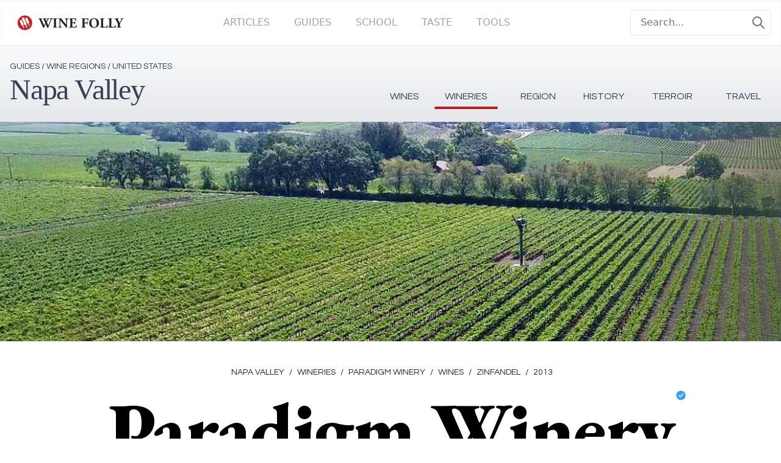

--- FILE ---
content_type: text/html; charset=utf-8
request_url: https://napa.guides.winefolly.com/wineries/paradigm-winery/wines/zinfandel/vintages/VT-SLWQGZPIK/
body_size: 12924
content:
<!DOCTYPE html><html lang="en"><head><meta charSet="utf-8"/><meta name="viewport" content="width=device-width"/><title>2013 Paradigm Winery Zinfandel | Paradigm Winery Wines | Napa Valley Wineries | Wine Folly</title><meta name="robots" content="index,follow"/><meta name="googlebot" content="index,follow"/><meta name="description" content="2013 Paradigm Winery Zinfandel | Paradigm Winery Wines | Napa Valley Wineries | Napa Valley Wine Regions"/><meta property="og:title" content="2013 Paradigm Winery Zinfandel | Paradigm Winery Wines | Napa Valley Wineries | Wine Folly"/><meta property="og:description" content="2013 Paradigm Winery Zinfandel | Paradigm Winery Wines | Napa Valley Wineries | Napa Valley Wine Regions"/><meta property="og:url" content="https://guides.winefolly.com/napa//wineries/paradigm-winery/wines/zinfandel/2013"/><meta property="og:image" content="/images/wine-folly-logo.png"/><meta property="og:image:type" content="image/jpeg"/><meta property="og:image:width" content="1600"/><meta property="og:image:height" content="900"/><meta property="og:site_name" content="2013 Paradigm Winery Zinfandel | Paradigm Winery Wines | Napa Valley Wineries | Wine Folly"/><link rel="canonical" href="https://guides.winefolly.com/napa//wineries/paradigm-winery/wines/zinfandel/2013"/><meta name="next-head-count" content="15"/><link rel="preconnect" href="https://fonts.gstatic.com"/><link rel="apple-touch-icon" sizes="180x180" href="/apple-touch-icon.png"/><link rel="icon" type="image/png" sizes="32x32" href="/favicon-32x32.png"/><link rel="icon" type="image/png" sizes="16x16" href="/favicon-16x16.png"/><link rel="manifest" href="/site.webmanifest"/><link rel="mask-icon" href="/safari-pinned-tab.svg" color="#5bbad5"/><meta name="msapplication-TileColor" content="#00aba9"/><meta name="theme-color" content="#ffffff"/><link rel="preconnect" href="https://fonts.gstatic.com" crossorigin /><link rel="preload" href="/_next/static/css/a1f87c99b9a9953c.css" as="style"/><link rel="stylesheet" href="/_next/static/css/a1f87c99b9a9953c.css" data-n-g=""/><noscript data-n-css=""></noscript><script defer="" nomodule="" src="/_next/static/chunks/polyfills-c67a75d1b6f99dc8.js"></script><script src="/_next/static/chunks/webpack-6f6b373ae8de1cca.js" defer=""></script><script src="/_next/static/chunks/framework-66d32731bdd20e83.js" defer=""></script><script src="/_next/static/chunks/main-8360af6da514a40a.js" defer=""></script><script src="/_next/static/chunks/pages/_app-18999103eae29666.js" defer=""></script><script src="/_next/static/chunks/424-abd162d83561c121.js" defer=""></script><script src="/_next/static/chunks/581-fb7042234f2fabc3.js" defer=""></script><script src="/_next/static/chunks/962-b27db814e830c4c0.js" defer=""></script><script src="/_next/static/chunks/906-2c218d11df2c948f.js" defer=""></script><script src="/_next/static/chunks/115-59a9348b27dc3361.js" defer=""></script><script src="/_next/static/chunks/583-d4729ecbf966c68e.js" defer=""></script><script src="/_next/static/chunks/35-35294e9580af83eb.js" defer=""></script><script src="/_next/static/chunks/31-d36f84ad15b6c17c.js" defer=""></script><script src="/_next/static/chunks/303-9afabe85bb5141cc.js" defer=""></script><script src="/_next/static/chunks/pages/wineries/%5Bwinery%5D/wines/%5Bwine%5D/vintages/%5Bvintage%5D-9bd995c0c2314f6a.js" defer=""></script><script src="/_next/static/EVfqO_fztifa9PHba9aMl/_buildManifest.js" defer=""></script><script src="/_next/static/EVfqO_fztifa9PHba9aMl/_ssgManifest.js" defer=""></script><style data-href="https://fonts.googleapis.com/css2?family=EB+Garamond:wght@500;800&display=swap">@font-face{font-family:'EB Garamond';font-style:normal;font-weight:500;font-display:swap;src:url(https://fonts.gstatic.com/s/ebgaramond/v32/SlGDmQSNjdsmc35JDF1K5E55YMjF_7DPuGi-2fRUAA.woff) format('woff')}@font-face{font-family:'EB Garamond';font-style:normal;font-weight:800;font-display:swap;src:url(https://fonts.gstatic.com/s/ebgaramond/v32/SlGDmQSNjdsmc35JDF1K5E55YMjF_7DPuGi-a_NUAA.woff) format('woff')}@font-face{font-family:'EB Garamond';font-style:normal;font-weight:500;font-display:swap;src:url(https://fonts.gstatic.com/s/ebgaramond/v32/SlGUmQSNjdsmc35JDF1K5GR4SDk_YAPIlWk.woff2) format('woff2');unicode-range:U+0460-052F,U+1C80-1C8A,U+20B4,U+2DE0-2DFF,U+A640-A69F,U+FE2E-FE2F}@font-face{font-family:'EB Garamond';font-style:normal;font-weight:500;font-display:swap;src:url(https://fonts.gstatic.com/s/ebgaramond/v32/SlGUmQSNjdsmc35JDF1K5GRxSDk_YAPIlWk.woff2) format('woff2');unicode-range:U+0301,U+0400-045F,U+0490-0491,U+04B0-04B1,U+2116}@font-face{font-family:'EB Garamond';font-style:normal;font-weight:500;font-display:swap;src:url(https://fonts.gstatic.com/s/ebgaramond/v32/SlGUmQSNjdsmc35JDF1K5GR5SDk_YAPIlWk.woff2) format('woff2');unicode-range:U+1F00-1FFF}@font-face{font-family:'EB Garamond';font-style:normal;font-weight:500;font-display:swap;src:url(https://fonts.gstatic.com/s/ebgaramond/v32/SlGUmQSNjdsmc35JDF1K5GR2SDk_YAPIlWk.woff2) format('woff2');unicode-range:U+0370-0377,U+037A-037F,U+0384-038A,U+038C,U+038E-03A1,U+03A3-03FF}@font-face{font-family:'EB Garamond';font-style:normal;font-weight:500;font-display:swap;src:url(https://fonts.gstatic.com/s/ebgaramond/v32/SlGUmQSNjdsmc35JDF1K5GR6SDk_YAPIlWk.woff2) format('woff2');unicode-range:U+0102-0103,U+0110-0111,U+0128-0129,U+0168-0169,U+01A0-01A1,U+01AF-01B0,U+0300-0301,U+0303-0304,U+0308-0309,U+0323,U+0329,U+1EA0-1EF9,U+20AB}@font-face{font-family:'EB Garamond';font-style:normal;font-weight:500;font-display:swap;src:url(https://fonts.gstatic.com/s/ebgaramond/v32/SlGUmQSNjdsmc35JDF1K5GR7SDk_YAPIlWk.woff2) format('woff2');unicode-range:U+0100-02BA,U+02BD-02C5,U+02C7-02CC,U+02CE-02D7,U+02DD-02FF,U+0304,U+0308,U+0329,U+1D00-1DBF,U+1E00-1E9F,U+1EF2-1EFF,U+2020,U+20A0-20AB,U+20AD-20C0,U+2113,U+2C60-2C7F,U+A720-A7FF}@font-face{font-family:'EB Garamond';font-style:normal;font-weight:500;font-display:swap;src:url(https://fonts.gstatic.com/s/ebgaramond/v32/SlGUmQSNjdsmc35JDF1K5GR1SDk_YAPI.woff2) format('woff2');unicode-range:U+0000-00FF,U+0131,U+0152-0153,U+02BB-02BC,U+02C6,U+02DA,U+02DC,U+0304,U+0308,U+0329,U+2000-206F,U+20AC,U+2122,U+2191,U+2193,U+2212,U+2215,U+FEFF,U+FFFD}@font-face{font-family:'EB Garamond';font-style:normal;font-weight:800;font-display:swap;src:url(https://fonts.gstatic.com/s/ebgaramond/v32/SlGUmQSNjdsmc35JDF1K5GR4SDk_YAPIlWk.woff2) format('woff2');unicode-range:U+0460-052F,U+1C80-1C8A,U+20B4,U+2DE0-2DFF,U+A640-A69F,U+FE2E-FE2F}@font-face{font-family:'EB Garamond';font-style:normal;font-weight:800;font-display:swap;src:url(https://fonts.gstatic.com/s/ebgaramond/v32/SlGUmQSNjdsmc35JDF1K5GRxSDk_YAPIlWk.woff2) format('woff2');unicode-range:U+0301,U+0400-045F,U+0490-0491,U+04B0-04B1,U+2116}@font-face{font-family:'EB Garamond';font-style:normal;font-weight:800;font-display:swap;src:url(https://fonts.gstatic.com/s/ebgaramond/v32/SlGUmQSNjdsmc35JDF1K5GR5SDk_YAPIlWk.woff2) format('woff2');unicode-range:U+1F00-1FFF}@font-face{font-family:'EB Garamond';font-style:normal;font-weight:800;font-display:swap;src:url(https://fonts.gstatic.com/s/ebgaramond/v32/SlGUmQSNjdsmc35JDF1K5GR2SDk_YAPIlWk.woff2) format('woff2');unicode-range:U+0370-0377,U+037A-037F,U+0384-038A,U+038C,U+038E-03A1,U+03A3-03FF}@font-face{font-family:'EB Garamond';font-style:normal;font-weight:800;font-display:swap;src:url(https://fonts.gstatic.com/s/ebgaramond/v32/SlGUmQSNjdsmc35JDF1K5GR6SDk_YAPIlWk.woff2) format('woff2');unicode-range:U+0102-0103,U+0110-0111,U+0128-0129,U+0168-0169,U+01A0-01A1,U+01AF-01B0,U+0300-0301,U+0303-0304,U+0308-0309,U+0323,U+0329,U+1EA0-1EF9,U+20AB}@font-face{font-family:'EB Garamond';font-style:normal;font-weight:800;font-display:swap;src:url(https://fonts.gstatic.com/s/ebgaramond/v32/SlGUmQSNjdsmc35JDF1K5GR7SDk_YAPIlWk.woff2) format('woff2');unicode-range:U+0100-02BA,U+02BD-02C5,U+02C7-02CC,U+02CE-02D7,U+02DD-02FF,U+0304,U+0308,U+0329,U+1D00-1DBF,U+1E00-1E9F,U+1EF2-1EFF,U+2020,U+20A0-20AB,U+20AD-20C0,U+2113,U+2C60-2C7F,U+A720-A7FF}@font-face{font-family:'EB Garamond';font-style:normal;font-weight:800;font-display:swap;src:url(https://fonts.gstatic.com/s/ebgaramond/v32/SlGUmQSNjdsmc35JDF1K5GR1SDk_YAPI.woff2) format('woff2');unicode-range:U+0000-00FF,U+0131,U+0152-0153,U+02BB-02BC,U+02C6,U+02DA,U+02DC,U+0304,U+0308,U+0329,U+2000-206F,U+20AC,U+2122,U+2191,U+2193,U+2212,U+2215,U+FEFF,U+FFFD}</style><style data-href="https://fonts.googleapis.com/css2?family=Questrial&display=swap">@font-face{font-family:'Questrial';font-style:normal;font-weight:400;font-display:swap;src:url(https://fonts.gstatic.com/s/questrial/v19/QdVUSTchPBm7nuUeVf7Eug.woff) format('woff')}@font-face{font-family:'Questrial';font-style:normal;font-weight:400;font-display:swap;src:url(https://fonts.gstatic.com/s/questrial/v19/QdVUSTchPBm7nuUeVf70sSFluW44JUcz.woff2) format('woff2');unicode-range:U+0102-0103,U+0110-0111,U+0128-0129,U+0168-0169,U+01A0-01A1,U+01AF-01B0,U+0300-0301,U+0303-0304,U+0308-0309,U+0323,U+0329,U+1EA0-1EF9,U+20AB}@font-face{font-family:'Questrial';font-style:normal;font-weight:400;font-display:swap;src:url(https://fonts.gstatic.com/s/questrial/v19/QdVUSTchPBm7nuUeVf70sCFluW44JUcz.woff2) format('woff2');unicode-range:U+0100-02BA,U+02BD-02C5,U+02C7-02CC,U+02CE-02D7,U+02DD-02FF,U+0304,U+0308,U+0329,U+1D00-1DBF,U+1E00-1E9F,U+1EF2-1EFF,U+2020,U+20A0-20AB,U+20AD-20C0,U+2113,U+2C60-2C7F,U+A720-A7FF}@font-face{font-family:'Questrial';font-style:normal;font-weight:400;font-display:swap;src:url(https://fonts.gstatic.com/s/questrial/v19/QdVUSTchPBm7nuUeVf70viFluW44JQ.woff2) format('woff2');unicode-range:U+0000-00FF,U+0131,U+0152-0153,U+02BB-02BC,U+02C6,U+02DA,U+02DC,U+0304,U+0308,U+0329,U+2000-206F,U+20AC,U+2122,U+2191,U+2193,U+2212,U+2215,U+FEFF,U+FFFD}</style><style data-href="https://fonts.googleapis.com/css2?family=Lora&display=swap">@font-face{font-family:'Lora';font-style:normal;font-weight:400;font-display:swap;src:url(https://fonts.gstatic.com/s/lora/v37/0QI6MX1D_JOuGQbT0gvTJPa787weuyJF.woff) format('woff')}@font-face{font-family:'Lora';font-style:normal;font-weight:400;font-display:swap;src:url(https://fonts.gstatic.com/s/lora/v37/0QI6MX1D_JOuGQbT0gvTJPa787weuxJMkqt8ndeYxZ2JTg.woff) format('woff');unicode-range:U+0460-052F,U+1C80-1C8A,U+20B4,U+2DE0-2DFF,U+A640-A69F,U+FE2E-FE2F}@font-face{font-family:'Lora';font-style:normal;font-weight:400;font-display:swap;src:url(https://fonts.gstatic.com/s/lora/v37/0QI6MX1D_JOuGQbT0gvTJPa787weuxJFkqt8ndeYxZ2JTg.woff) format('woff');unicode-range:U+0301,U+0400-045F,U+0490-0491,U+04B0-04B1,U+2116}@font-face{font-family:'Lora';font-style:normal;font-weight:400;font-display:swap;src:url(https://fonts.gstatic.com/s/lora/v37/0QI6MX1D_JOuGQbT0gvTJPa787weuxI9kqt8ndeYxZ2JTg.woff) format('woff');unicode-range:U+0302-0303,U+0305,U+0307-0308,U+0310,U+0312,U+0315,U+031A,U+0326-0327,U+032C,U+032F-0330,U+0332-0333,U+0338,U+033A,U+0346,U+034D,U+0391-03A1,U+03A3-03A9,U+03B1-03C9,U+03D1,U+03D5-03D6,U+03F0-03F1,U+03F4-03F5,U+2016-2017,U+2034-2038,U+203C,U+2040,U+2043,U+2047,U+2050,U+2057,U+205F,U+2070-2071,U+2074-208E,U+2090-209C,U+20D0-20DC,U+20E1,U+20E5-20EF,U+2100-2112,U+2114-2115,U+2117-2121,U+2123-214F,U+2190,U+2192,U+2194-21AE,U+21B0-21E5,U+21F1-21F2,U+21F4-2211,U+2213-2214,U+2216-22FF,U+2308-230B,U+2310,U+2319,U+231C-2321,U+2336-237A,U+237C,U+2395,U+239B-23B7,U+23D0,U+23DC-23E1,U+2474-2475,U+25AF,U+25B3,U+25B7,U+25BD,U+25C1,U+25CA,U+25CC,U+25FB,U+266D-266F,U+27C0-27FF,U+2900-2AFF,U+2B0E-2B11,U+2B30-2B4C,U+2BFE,U+3030,U+FF5B,U+FF5D,U+1D400-1D7FF,U+1EE00-1EEFF}@font-face{font-family:'Lora';font-style:normal;font-weight:400;font-display:swap;src:url(https://fonts.gstatic.com/s/lora/v37/0QI6MX1D_JOuGQbT0gvTJPa787weuxIvkqt8ndeYxZ2JTg.woff) format('woff');unicode-range:U+0001-000C,U+000E-001F,U+007F-009F,U+20DD-20E0,U+20E2-20E4,U+2150-218F,U+2190,U+2192,U+2194-2199,U+21AF,U+21E6-21F0,U+21F3,U+2218-2219,U+2299,U+22C4-22C6,U+2300-243F,U+2440-244A,U+2460-24FF,U+25A0-27BF,U+2800-28FF,U+2921-2922,U+2981,U+29BF,U+29EB,U+2B00-2BFF,U+4DC0-4DFF,U+FFF9-FFFB,U+10140-1018E,U+10190-1019C,U+101A0,U+101D0-101FD,U+102E0-102FB,U+10E60-10E7E,U+1D2C0-1D2D3,U+1D2E0-1D37F,U+1F000-1F0FF,U+1F100-1F1AD,U+1F1E6-1F1FF,U+1F30D-1F30F,U+1F315,U+1F31C,U+1F31E,U+1F320-1F32C,U+1F336,U+1F378,U+1F37D,U+1F382,U+1F393-1F39F,U+1F3A7-1F3A8,U+1F3AC-1F3AF,U+1F3C2,U+1F3C4-1F3C6,U+1F3CA-1F3CE,U+1F3D4-1F3E0,U+1F3ED,U+1F3F1-1F3F3,U+1F3F5-1F3F7,U+1F408,U+1F415,U+1F41F,U+1F426,U+1F43F,U+1F441-1F442,U+1F444,U+1F446-1F449,U+1F44C-1F44E,U+1F453,U+1F46A,U+1F47D,U+1F4A3,U+1F4B0,U+1F4B3,U+1F4B9,U+1F4BB,U+1F4BF,U+1F4C8-1F4CB,U+1F4D6,U+1F4DA,U+1F4DF,U+1F4E3-1F4E6,U+1F4EA-1F4ED,U+1F4F7,U+1F4F9-1F4FB,U+1F4FD-1F4FE,U+1F503,U+1F507-1F50B,U+1F50D,U+1F512-1F513,U+1F53E-1F54A,U+1F54F-1F5FA,U+1F610,U+1F650-1F67F,U+1F687,U+1F68D,U+1F691,U+1F694,U+1F698,U+1F6AD,U+1F6B2,U+1F6B9-1F6BA,U+1F6BC,U+1F6C6-1F6CF,U+1F6D3-1F6D7,U+1F6E0-1F6EA,U+1F6F0-1F6F3,U+1F6F7-1F6FC,U+1F700-1F7FF,U+1F800-1F80B,U+1F810-1F847,U+1F850-1F859,U+1F860-1F887,U+1F890-1F8AD,U+1F8B0-1F8BB,U+1F8C0-1F8C1,U+1F900-1F90B,U+1F93B,U+1F946,U+1F984,U+1F996,U+1F9E9,U+1FA00-1FA6F,U+1FA70-1FA7C,U+1FA80-1FA89,U+1FA8F-1FAC6,U+1FACE-1FADC,U+1FADF-1FAE9,U+1FAF0-1FAF8,U+1FB00-1FBFF}@font-face{font-family:'Lora';font-style:normal;font-weight:400;font-display:swap;src:url(https://fonts.gstatic.com/s/lora/v37/0QI6MX1D_JOuGQbT0gvTJPa787weuxJOkqt8ndeYxZ2JTg.woff) format('woff');unicode-range:U+0102-0103,U+0110-0111,U+0128-0129,U+0168-0169,U+01A0-01A1,U+01AF-01B0,U+0300-0301,U+0303-0304,U+0308-0309,U+0323,U+0329,U+1EA0-1EF9,U+20AB}@font-face{font-family:'Lora';font-style:normal;font-weight:400;font-display:swap;src:url(https://fonts.gstatic.com/s/lora/v37/0QI6MX1D_JOuGQbT0gvTJPa787weuxJPkqt8ndeYxZ2JTg.woff) format('woff');unicode-range:U+0100-02BA,U+02BD-02C5,U+02C7-02CC,U+02CE-02D7,U+02DD-02FF,U+0304,U+0308,U+0329,U+1D00-1DBF,U+1E00-1E9F,U+1EF2-1EFF,U+2020,U+20A0-20AB,U+20AD-20C0,U+2113,U+2C60-2C7F,U+A720-A7FF}@font-face{font-family:'Lora';font-style:normal;font-weight:400;font-display:swap;src:url(https://fonts.gstatic.com/s/lora/v37/0QI6MX1D_JOuGQbT0gvTJPa787weuxJBkqt8ndeYxZ0.woff) format('woff');unicode-range:U+0000-00FF,U+0131,U+0152-0153,U+02BB-02BC,U+02C6,U+02DA,U+02DC,U+0304,U+0308,U+0329,U+2000-206F,U+20AC,U+2122,U+2191,U+2193,U+2212,U+2215,U+FEFF,U+FFFD}</style></head><body><div id="__next"><div><header><div class="relative border-b border-gray-200 bg-white font-sans shadow-inner md:text-gray-300"><div class="pointer-events-none absolute z-30" aria-hidden="true"></div><div class="relative z-20"><div class="mx-auto flex max-w-7xl items-center justify-between px-4 py-4"><div class=""><a class="flex" href="/"><span class="sr-only"></span><span style="box-sizing:border-box;display:inline-block;overflow:hidden;width:initial;height:initial;background:none;opacity:1;border:0;margin:0;padding:0;position:relative;max-width:100%"><span style="box-sizing:border-box;display:block;width:initial;height:initial;background:none;opacity:1;border:0;margin:0;padding:0;max-width:100%"><img style="display:block;max-width:100%;width:initial;height:initial;background:none;opacity:1;border:0;margin:0;padding:0" alt="" aria-hidden="true" src="data:image/svg+xml,%3csvg%20xmlns=%27http://www.w3.org/2000/svg%27%20version=%271.1%27%20width=%27200%27%20height=%2740%27/%3e"/></span><img alt="Wine Folly Logo" src="[data-uri]" decoding="async" data-nimg="intrinsic" style="position:absolute;top:0;left:0;bottom:0;right:0;box-sizing:border-box;padding:0;border:none;margin:auto;display:block;width:0;height:0;min-width:100%;max-width:100%;min-height:100%;max-height:100%"/><noscript><img alt="Wine Folly Logo" loading="lazy" decoding="async" data-nimg="intrinsic" style="position:absolute;top:0;left:0;bottom:0;right:0;box-sizing:border-box;padding:0;border:none;margin:auto;display:block;width:0;height:0;min-width:100%;max-width:100%;min-height:100%;max-height:100%" srcSet="/images/logo-winefolly.svg 1x, /images/logo-winefolly.svg 2x" src="/images/logo-winefolly.svg"/></noscript></span></a></div><div class="-my-2 -mr-2 md:hidden"><button class="inline-flex items-center justify-center rounded-sm bg-white p-2 hover:bg-gray-100 hover:text-gray-500 focus:outline-none focus:ring-2 focus:ring-inset focus:ring-indigo-500" id="headlessui-popover-button-:R56:" type="button" aria-expanded="false"><span class="sr-only">Open menu</span><svg xmlns="http://www.w3.org/2000/svg" fill="none" viewBox="0 0 24 24" stroke-width="2" stroke="currentColor" aria-hidden="true" class="h-6 w-6"><path stroke-linecap="round" stroke-linejoin="round" d="M4 6h16M4 12h16M4 18h16"></path></svg></button></div><div class="hidden py-1 md:flex md:flex-1 md:items-center md:justify-center"><nav class="flex text-sm md:space-x-10 lg:text-base"><span><a class="group inline-flex items-center rounded-md bg-white font-medium uppercase text-gray-400 hover:text-red-700 hover:no-underline focus:outline-none focus:ring-2 focus:ring-gray-50 focus:ring-offset-8" href="https://winefolly.com/articles/">Articles</a></span><span><a class="group inline-flex items-center rounded-md bg-white font-medium uppercase text-gray-400 hover:text-red-700 hover:no-underline focus:outline-none focus:ring-2 focus:ring-gray-50 focus:ring-offset-8" href="https://winefolly.com/guides/">Guides</a></span><span><a class="group inline-flex items-center rounded-md bg-white font-medium uppercase text-gray-400 hover:text-red-700 hover:no-underline focus:outline-none focus:ring-2 focus:ring-gray-50 focus:ring-offset-8" href="https://winefolly.com/courses/">School</a></span><span><a class="group inline-flex items-center truncate rounded-md bg-white font-medium uppercase text-gray-400 hover:text-red-700 hover:no-underline focus:outline-none focus:ring-2 focus:ring-gray-50 focus:ring-offset-8" href="https://winefolly.com/club/">Taste</a></span><span><a class="group inline-flex items-center rounded-md bg-white font-medium uppercase text-gray-400 hover:text-red-700 hover:no-underline focus:outline-none focus:ring-2 focus:ring-gray-50 focus:ring-offset-8" href="https://shop.winefolly.com">Tools</a></span></nav></div><div class="flex hidden justify-end md:ml-12 md:block"><form action="https://winefolly.com/search/" class="relative rounded md:border md:border-gray-200"><input type="search" name="q" placeholder="Search..." class="w-full rounded border border-gray-200 bg-white px-4 py-2 md:border-0"/><button class="absolute top-0 right-0 h-full bg-transparent px-2 text-gray-500"><svg xmlns="http://www.w3.org/2000/svg" class="h-6 w-6" fill="none" viewBox="0 0 24 24" stroke="currentColor"><path stroke-linecap="round" stroke-linejoin="round" stroke-width="2" d="M21 21l-6-6m2-5a7 7 0 11-14 0 7 7 0 0114 0z"></path></svg></button></form></div></div></div></div><div class="border-b bg-gradient-to-b from-gray-50 to-gray-200"><div class="text-navigational container mx-auto h-full max-w-7xl px-4  lg:flex lg:justify-between"><div class="py-6"><div class="mt-0"><div class="text-center text-gray-700 lg:text-left"><div class="mb-1 text-sm uppercase"><a href="https://winefolly.com/guides/">Guides</a> /<!-- --> <a href="https://winefolly.com/wine-regions/">Wine Regions</a> /<!-- --> <a href="https://winefolly.com/wine-regions/united-states">United States</a></div><h2 class="text-bold inline-block align-text-bottom font-serif text-5xl"><a class="" href="/">Napa Valley</a></h2></div></div></div><div class="hidden h-full md:block"><div class="grid h-full grid-cols-3 gap-2 px-0 pl-0 text-center uppercase transition-all sm:grid-cols-6 md:mx-0 lg:justify-items-end"><a href="/wines" class="   hover:border-b-4 hover:border-t-0 hover:border-b-4 hover:border-b-red-700   border-x-1 border-t-3 h-full cursor-pointer border border-gray-200 border-transparent pb-[5px] font-medium text-gray-700 transition-all md:px-2  lg:px-4 lg:pt-[70px]">Wines</a><a href="/wineries" class=" border-b-4  border-b-red-700 hover:border-b-4 hover:border-t-0 hover:border-b-4 hover:border-b-red-700   border-x-1 border-t-3 h-full cursor-pointer border border-gray-200 border-transparent pb-[5px] font-medium text-gray-700 transition-all md:px-2  lg:px-4 lg:pt-[70px]">Wineries</a><a href="/regions" class="   hover:border-b-4 hover:border-t-0 hover:border-b-4 hover:border-b-red-700   border-x-1 border-t-3 h-full cursor-pointer border border-gray-200 border-transparent pb-[5px] font-medium text-gray-700 transition-all md:px-2  lg:px-4 lg:pt-[70px]">Region</a><a href="/history" class="   hover:border-b-4 hover:border-t-0 hover:border-b-4 hover:border-b-red-700   border-x-1 border-t-3 h-full cursor-pointer border border-gray-200 border-transparent pb-[5px] font-medium text-gray-700 transition-all md:px-2  lg:px-4 lg:pt-[70px]">History</a><a href="/terroir" class="   hover:border-b-4 hover:border-t-0 hover:border-b-4 hover:border-b-red-700   border-x-1 border-t-3 h-full cursor-pointer border border-gray-200 border-transparent pb-[5px] font-medium text-gray-700 transition-all md:px-2  lg:px-4 lg:pt-[70px]">Terroir</a><a href="/travel" class="   hover:border-b-4 hover:border-t-0 hover:border-b-4 hover:border-b-red-700   border-x-1 border-t-3 h-full cursor-pointer border border-gray-200 border-transparent pb-[5px] font-medium text-gray-700 transition-all md:px-2  lg:px-4 lg:pt-[70px]">Travel</a></div></div></div></div></header><div class="header border-b"><div class="h-hero-1/2"><img src="https://cellar.db.wine/attachments/30901a7a-bd94-4c7a-ab3b-d500f23fe245/77884a7a6c9f294c742ea009b54885e8ab9315f5face47081d91747829313af7.jpg" alt="Paradigm Winery Cover Image" class="w-full object-cover h-hero-1/2"/></div></div><div class="px-2 pt-10 lg:pt-0 text-navigational "><nav class="flex"><ol class="flex flex-wrap justify-center items-center space-x-1 mx-auto lg:my-10 lg:mb-0 mb-0"><li><div class="flex items-center uppercase text-sm whitespace-nowrap"><a class="ml-1 uppercase text-sm text-gray-800 hover:text-gray-700" href="/">Napa Valley</a></div></li><li><div class="flex items-center uppercase text-sm whitespace-nowrap"><a class="ml-1 uppercase text-sm text-gray-800 hover:text-gray-700" href="/wineries/"><span class="pr-2">/</span>Wineries</a></div></li><li><div class="flex items-center uppercase text-sm whitespace-nowrap"><a class="ml-1 uppercase text-sm text-gray-800 hover:text-gray-700" href="/wineries/paradigm-winery/"><span class="pr-2">/</span>Paradigm Winery</a></div></li><li><div class="flex items-center uppercase text-sm whitespace-nowrap"><a class="ml-1 uppercase text-sm text-gray-800 hover:text-gray-700" href="/wineries/paradigm-winery/wines/"><span class="pr-2">/</span>Wines</a></div></li><li><div class="flex items-center uppercase text-sm whitespace-nowrap"><a class="ml-1 uppercase text-sm text-gray-800 hover:text-gray-700" href="/wineries/paradigm-winery/wines/zinfandel/"><span class="pr-2">/</span>Zinfandel</a></div></li><li><div class="flex items-center uppercase text-sm whitespace-nowrap"><a class="ml-1 uppercase text-sm text-gray-800 hover:text-gray-700" href="/wineries/paradigm-winery/wines/zinfandel/vintages/VT-SLWQGZPIK/"><span class="pr-2">/</span>2013</a></div></li></ol></nav></div><main class="container mx-auto"><div class="mb-10"><div class="text-center"><h1 class="relative my-5 mb-5 break-words px-5 text-6xl md:px-10 md:text-7xl lg:text-9xl">Paradigm Winery<span class="absolute pl-1"><img src="/images/blue-verification-badge.svg" class="verified-badge w-4 h-4 max-w-none" alt="Verified Organization" title="Verified Organization"/></span></h1><h6 class="text-navigational text-lg uppercase text-gray-700">California</h6></div></div><div class="my-10 mx-auto max-w-7xl"><div class="lg:max-w-9xl mx-auto md:flex"><div class="md:w-1/3 "><div class="mx-6 mb-6 h-hero max-h-hero "><img src="https://cellar.db.wine/attachments/d8853f18-2e6f-4c05-85e6-68b4ab8076ca/1abe567837cde6f22ffbfd65b4259e6e7b599fc421bb1243b2e99fc8d5b625f5.JPG" alt="Zinfandel Bottle" class="mx-auto mt-0 h-full object-contain "/></div></div><div class="justify-center pt-0 md:w-2/3 md:px-0 "><div class="relative w-full border-t pt-5"><div class=""><div class="flex flex-1 flex-wrap justify-center md:justify-start"><a class="folly-numbers underline" href="/wineries/paradigm-winery/wines/zinfandel/vintages/VT-PJXHYVCWS/"><h3 class="folly-numbers mt-0 mr-1 text-center text-sm md:text-left">2014</h3></a><a class="folly-numbers " href="/wineries/paradigm-winery/wines/zinfandel/vintages/VT-SLWQGZPIK/"><h3 class="folly-numbers mt-0 mr-1 text-center text-sm md:text-left">2013</h3></a></div></div><div class="pr-200"><h1 class="vintage-name mt-2 mb-5 break-words pb-4 text-center text-6xl md:text-left md:text-6xl lg:pb-0 ">Zinfandel</h1></div></div><div class="flex flex-col text-sm font-light uppercase md:flex-row"><div class="flex-shrink"><h3 class="folly-numbers appellation mt-0 text-center text-sm md:text-left">Oakville</h3></div></div><div class="mt-6 flex flex-col border-t uppercase md:flex-row"><div class="my-6 hidden py-6 md:w-3/4 xl:block" style="height:250px"><div style="width:100%;height:100%"></div></div><div class="my-0 block py-0 md:w-3/4 xl:hidden" style="height:250px"><div style="width:100%;height:100%"></div></div><div class="folly-sans mt-4 mb-4 flex justify-around border-l md:w-1/4 md:flex-col md:justify-start md:pb-0"><div class="text-center md:pt-8"><p class="folly-numbers text-2xl font-bold">$<!-- --> <!-- -->USD</p><h3 class="m-0 mr-1 text-sm font-light">Release Price</h3></div><div class="text-center md:pt-6"><p class="folly-numbers text-2xl font-bold">-</p><h3 class="m-0 mr-1 text-sm font-light">Drink Window</h3></div></div></div><div class="folly-sans flex border-b border-t pb-4 pt-4 uppercase"><div class="fact flex-1 py-2 text-center "><p class="folly-numbers text-xl font-bold">14.8%</p><h3 class="m-0 text-center text-sm font-light">ABV</h3></div><div class="fact flex-1 py-2 text-center "><p class=" folly-numbers text-xl font-bold">-</p><h3 class="m-0 mr-1 text-sm font-light">pH</h3> </div><div class="fact flex-1 py-2 text-center "><p class="folly-numbers text-xl font-bold">-</p><h3 class="m-0 mr-1 text-sm font-light">TA</h3></div><div class="fact flex-1 py-2 text-center "><p class="folly-numbers text-xl font-bold">-</p><h3 class="m-0 mr-1 text-sm font-light">RS</h3></div></div><div class="main-content px-5 md:px-0"><div><h3 class="my-6 text-4xl">Nose</h3><p>Classic varietal<br/>aromas of raspberry with a touch of black pepper. <br/></p></div><div><h3 class="my-6 text-4xl">Palate</h3><p>On the spicy side<br/>with lively flavors of bright pure Zinfandel character. This is a hearty red<br/>as Zin should be, but raw silky balance and lengthy finish gives it more<br/>finesse than most wines of this varietal. Easy to drink, and yummy with<br/>complimentary oak tones for the fruitiness. A delightful Zinfandel. <br/></p></div><div><h3 class="my-6 text-4xl">Growing Conditions</h3><p>All estate from<br/>Paradigm Vineyards<br/></p></div><div><h3 class="my-6 text-4xl">Aging</h3><p>All wines are aged in French Oak barrels for twenty months.<br/></p></div><div><h3 class="my-6 text-4xl">Appearance</h3><p>Nice ripe Oakville Zinfandel with ruby red color.<br/></p></div></div></div></div></div><hr class="mx-auto my-10 px-10 md:px-0 max-w-sm"/><div class="mx-auto my-10 mb-20 max-w-4xl px-5 lg:px-0"><h3 class="my-10 text-center text-5xl md:text-6xl">More from this Producer</h3><div class="grid gap-6 grid-cols-1 sm:grid-cols-2 lg:grid-cols-3 lg:grid-cols-3"><div><a href="/wineries/paradigm-winery/wines/cabernet-franc/"><div class="grid h-64 cursor-pointer grid-cols-3 border border-gray-300 hover:border-gray-400"><div class="text-navigational col-span-1 bg-white p-4 text-center text-xs"><img src="https://cellar.db.wine/attachments/62b9d468-38f4-4064-b649-d132e5d45d2e/5abc9b9b27b4f3e46ed6ed37c2546f5fea40cea8c9eda2fd984e00dfb9b676ff.jpg" alt="Paradigm Winery Cabernet Franc Bottle Preview" class="h-48 max-h-48 w-full object-contain object-top" loading="lazy"/></div><div class="col-span-2 bg-gray-50 "><div class="flex flex-col justify-start p-4"><span class="text-navigational mb-2 text-sm uppercase line-clamp-2">Paradigm Winery</span><span class="guides-serif mb-2 break-words pr-1 text-2xl line-clamp-2">Cabernet Franc</span><p class="mb-0 text-sm line-clamp-4"></p></div></div></div></a></div><div><a href="/wineries/paradigm-winery/wines/zinfandel/"><div class="grid h-64 cursor-pointer grid-cols-3 border border-gray-300 hover:border-gray-400"><div class="text-navigational col-span-1 bg-white p-4 text-center text-xs"><img src="https://cellar.db.wine/attachments/944f3244-3382-41b3-a179-04bc27d9e5d5/eb7e11a8122634307c0043896f808a41c7a22bac644ad4dc835cbd9642c50dfa.jpg" alt="Paradigm Winery Zinfandel Bottle Preview" class="h-48 max-h-48 w-full object-contain object-top" loading="lazy"/></div><div class="col-span-2 bg-gray-50 "><div class="flex flex-col justify-start p-4"><span class="text-navigational mb-2 text-sm uppercase line-clamp-2">Paradigm Winery</span><span class="guides-serif mb-2 break-words pr-1 text-2xl line-clamp-2">Zinfandel</span><p class="mb-0 text-sm line-clamp-4"></p></div></div></div></a></div><div><a href="/wineries/paradigm-winery/wines/rose-of-merlot/"><div class="grid h-64 cursor-pointer grid-cols-3 border border-gray-300 hover:border-gray-400"><div class="text-navigational col-span-1 bg-white p-4 text-center text-xs"><img src="https://cellar.db.wine/attachments/a46981f7-e37d-4f6e-9056-7dbb6f32e2ce/4165a6475902d70f06e4664aa153bf708a1b530db11680f3a9ad91311dd73cc5.jpg" alt="Paradigm Winery Rosé of Merlot Bottle Preview" class="h-48 max-h-48 w-full object-contain object-top" loading="lazy"/></div><div class="col-span-2 bg-gray-50 "><div class="flex flex-col justify-start p-4"><span class="text-navigational mb-2 text-sm uppercase line-clamp-2">Paradigm Winery</span><span class="guides-serif mb-2 break-words pr-1 text-2xl line-clamp-2">Rosé of Merlot</span><p class="mb-0 text-sm line-clamp-4">en</p></div></div></div></a></div><div><a href="/wineries/paradigm-winery/wines/cabernet-sauvignon/"><div class="grid h-64 cursor-pointer grid-cols-3 border border-gray-300 hover:border-gray-400"><div class="text-navigational col-span-1 bg-white p-4 text-center text-xs"><img src="https://cellar.db.wine/attachments/2e31d612-2362-4e86-ab54-a5be4b01b0f7/b948edd5731464c7a1b481e07e6ab08790829b4522f2cdb486db063bf3cc0142.jpeg" alt="Paradigm Winery Cabernet Sauvignon Bottle Preview" class="h-48 max-h-48 w-full object-contain object-top" loading="lazy"/></div><div class="col-span-2 bg-gray-50 "><div class="flex flex-col justify-start p-4"><span class="text-navigational mb-2 text-sm uppercase line-clamp-2">Paradigm Winery</span><span class="guides-serif mb-2 break-words pr-1 text-2xl line-clamp-2">Cabernet Sauvignon</span><p class="mb-0 text-sm line-clamp-4">en</p></div></div></div></a></div><div><a href="/wineries/paradigm-winery/wines/merlot/"><div class="grid h-64 cursor-pointer grid-cols-3 border border-gray-300 hover:border-gray-400"><div class="text-navigational col-span-1 bg-white p-4 text-center text-xs"><img src="https://cellar.db.wine/attachments/5d2f4fda-9135-44ee-8006-48f1b7d025a4/0d2897cc63333763bbe5cc0472a325f5aea9c9aa7752423ef7bf7c234fceec06.tif" alt="Paradigm Winery Merlot Bottle Preview" class="h-48 max-h-48 w-full object-contain object-top" loading="lazy"/></div><div class="col-span-2 bg-gray-50 "><div class="flex flex-col justify-start p-4"><span class="text-navigational mb-2 text-sm uppercase line-clamp-2">Paradigm Winery</span><span class="guides-serif mb-2 break-words pr-1 text-2xl line-clamp-2">Merlot</span><p class="mb-0 text-sm line-clamp-4">en</p></div></div></div></a></div></div><div class="text-navigational my-10 text-center"><a class="mx-auto border px-10 py-5 text-center uppercase text-gray-500" href="/wineries/paradigm-winery/wines/">View All<!-- -->5<!-- -->Wines</a></div></div></main><footer class="text-navigational mt-20 bg-gray-100" aria-labelledby="footerHeading"><h2 id="footerHeading" class="sr-only">Footer</h2><div class="flex w-full justify-center bg-gray-800"><div class="mx-auto py-8 px-4 lg:w-1/2"><h3 class="text-2xl text-white">Want to stay updated on all the latest regional wine knowledge? Subscribe to Wine Folly&#x27;s newsletter now!</h3><form class="relative z-10 my-5 flex w-full justify-center"><div class="mr-2 flex w-full"><div class="w-3/4"><input id="email-input" name="email" placeholder="Enter your email" required="" type="email" class="font-folly-serif w-full rounded border py-4 px-3 text-gray-500"/></div><button type="submit" class="btn btn-primary ml-4 text-center">Subscribe</button></div></form><div class="font-sans"><div class=""></div></div></div></div><div class="mx-auto max-w-7xl py-12 px-4 sm:px-6 lg:py-16 lg:px-8"><div class="w-full"><div class="flex flex-col flex-col-reverse justify-between text-center lg:flex-row lg:text-left "><div class=" col-span-2 pt-10 md:pt-0 "><span style="box-sizing:border-box;display:inline-block;overflow:hidden;width:initial;height:initial;background:none;opacity:1;border:0;margin:0;padding:0;position:relative;max-width:100%"><span style="box-sizing:border-box;display:block;width:initial;height:initial;background:none;opacity:1;border:0;margin:0;padding:0;max-width:100%"><img style="display:block;max-width:100%;width:initial;height:initial;background:none;opacity:1;border:0;margin:0;padding:0" alt="" aria-hidden="true" src="data:image/svg+xml,%3csvg%20xmlns=%27http://www.w3.org/2000/svg%27%20version=%271.1%27%20width=%27128%27%20height=%27128%27/%3e"/></span><img src="[data-uri]" decoding="async" data-nimg="intrinsic" style="position:absolute;top:0;left:0;bottom:0;right:0;box-sizing:border-box;padding:0;border:none;margin:auto;display:block;width:0;height:0;min-width:100%;max-width:100%;min-height:100%;max-height:100%"/><noscript><img loading="lazy" decoding="async" data-nimg="intrinsic" style="position:absolute;top:0;left:0;bottom:0;right:0;box-sizing:border-box;padding:0;border:none;margin:auto;display:block;width:0;height:0;min-width:100%;max-width:100%;min-height:100%;max-height:100%" srcSet="/_next/image/?url=%2Fimages%2Fwinefolly-logo-circle.png&amp;w=128&amp;q=75 1x, /_next/image/?url=%2Fimages%2Fwinefolly-logo-circle.png&amp;w=256&amp;q=75 2x" src="/_next/image/?url=%2Fimages%2Fwinefolly-logo-circle.png&amp;w=256&amp;q=75"/></noscript></span><h2 class="ml-4 pt-1 font-serif text-lg uppercase">Wine Folly <span class="font-sans font-light text-gray-400"> | Guides</span></h2><p class="font-weight-300 mt-8 ml-4 text-base text-xs text-gray-400 md:order-1 md:mt-0"><a href="https://www.folly.ai/">©<!-- -->2025<!-- --> Wine Folly Inc.</a></p><div class="mt-8 flex justify-center border-t border-gray-200 pt-8 text-center md:justify-between"><div class="flex space-x-6 md:order-2"><a target="_blank" rel="noreferrer" class="text-gray-400 hover:text-gray-500" href="https://facebook.com/winefolly"><span class="sr-only">Facebook</span><svg class="h-6 w-6" fill="currentColor" viewBox="0 0 24 24"><path fill-rule="evenodd" d="M22 12c0-5.523-4.477-10-10-10S2 6.477 2 12c0 4.991 3.657 9.128 8.438 9.878v-6.987h-2.54V12h2.54V9.797c0-2.506 1.492-3.89 3.777-3.89 1.094 0 2.238.195 2.238.195v2.46h-1.26c-1.243 0-1.63.771-1.63 1.562V12h2.773l-.443 2.89h-2.33v6.988C18.343 21.128 22 16.991 22 12z" clip-rule="evenodd"></path></svg></a><a target="_blank" rel="noreferrer" class="text-gray-400 hover:text-gray-500" href="https://instagram.com/winefolly"><span class="sr-only">Instagram</span><svg class="h-6 w-6" fill="currentColor" viewBox="0 0 24 24"><path fill-rule="evenodd" d="M12.315 2c2.43 0 2.784.013 3.808.06 1.064.049 1.791.218 2.427.465a4.902 4.902 0 011.772 1.153 4.902 4.902 0 011.153 1.772c.247.636.416 1.363.465 2.427.048 1.067.06 1.407.06 4.123v.08c0 2.643-.012 2.987-.06 4.043-.049 1.064-.218 1.791-.465 2.427a4.902 4.902 0 01-1.153 1.772 4.902 4.902 0 01-1.772 1.153c-.636.247-1.363.416-2.427.465-1.067.048-1.407.06-4.123.06h-.08c-2.643 0-2.987-.012-4.043-.06-1.064-.049-1.791-.218-2.427-.465a4.902 4.902 0 01-1.772-1.153 4.902 4.902 0 01-1.153-1.772c-.247-.636-.416-1.363-.465-2.427-.047-1.024-.06-1.379-.06-3.808v-.63c0-2.43.013-2.784.06-3.808.049-1.064.218-1.791.465-2.427a4.902 4.902 0 011.153-1.772A4.902 4.902 0 015.45 2.525c.636-.247 1.363-.416 2.427-.465C8.901 2.013 9.256 2 11.685 2h.63zm-.081 1.802h-.468c-2.456 0-2.784.011-3.807.058-.975.045-1.504.207-1.857.344-.467.182-.8.398-1.15.748-.35.35-.566.683-.748 1.15-.137.353-.3.882-.344 1.857-.047 1.023-.058 1.351-.058 3.807v.468c0 2.456.011 2.784.058 3.807.045.975.207 1.504.344 1.857.182.466.399.8.748 1.15.35.35.683.566 1.15.748.353.137.882.3 1.857.344 1.054.048 1.37.058 4.041.058h.08c2.597 0 2.917-.01 3.96-.058.976-.045 1.505-.207 1.858-.344.466-.182.8-.398 1.15-.748.35-.35.566-.683.748-1.15.137-.353.3-.882.344-1.857.048-1.055.058-1.37.058-4.041v-.08c0-2.597-.01-2.917-.058-3.96-.045-.976-.207-1.505-.344-1.858a3.097 3.097 0 00-.748-1.15 3.098 3.098 0 00-1.15-.748c-.353-.137-.882-.3-1.857-.344-1.023-.047-1.351-.058-3.807-.058zM12 6.865a5.135 5.135 0 110 10.27 5.135 5.135 0 010-10.27zm0 1.802a3.333 3.333 0 100 6.666 3.333 3.333 0 000-6.666zm5.338-3.205a1.2 1.2 0 110 2.4 1.2 1.2 0 010-2.4z" clip-rule="evenodd"></path></svg></a><a target="_blank" rel="noreferrer" class="text-gray-400 hover:text-gray-500" href="https://twitter.com/winefolly"><span class="sr-only">Twitter</span><svg class="h-6 w-6" fill="currentColor" viewBox="0 0 24 24"><path d="M8.29 20.251c7.547 0 11.675-6.253 11.675-11.675 0-.178 0-.355-.012-.53A8.348 8.348 0 0022 5.92a8.19 8.19 0 01-2.357.646 4.118 4.118 0 001.804-2.27 8.224 8.224 0 01-2.605.996 4.107 4.107 0 00-6.993 3.743 11.65 11.65 0 01-8.457-4.287 4.106 4.106 0 001.27 5.477A4.072 4.072 0 012.8 9.713v.052a4.105 4.105 0 003.292 4.022 4.095 4.095 0 01-1.853.07 4.108 4.108 0 003.834 2.85A8.233 8.233 0 012 18.407a11.616 11.616 0 006.29 1.84"></path></svg></a></div></div></div><div></div><div class="grid grid-cols-2 md:gap-8"><div class="border-r md:border-0"><h3 class="text-sm font-semibold uppercase tracking-wider text-gray-400">Region Guides</h3><ul class="mt-4 space-y-4"><li><a class="text-base text-gray-500 hover:text-gray-900" href="/about/">About</a></li><li><a class="text-base text-gray-500 hover:text-gray-900" href="/about/how-wines-are-organized/">How We Organize Wines</a></li><li><a rel="noreferrer" class="text-base text-gray-500 hover:text-gray-900" href="/about/how-to-join/">Get Listed</a></li></ul></div><div class=""><h3 class="text-sm font-semibold uppercase tracking-wider text-gray-400">Support</h3><ul class="mt-4 space-y-4"><li><a class="text-base text-gray-500 hover:text-gray-900" href="/about/privacy/">Privacy</a></li><li><a class="text-base text-gray-500 hover:text-gray-900" href="/about/terms/">Terms of Service</a></li><li><a target="_blank" rel="noreferrer" class="text-base text-gray-500 hover:text-gray-900" href="https://folly.ai/contact/">Contact Us</a></li></ul></div></div></div></div></div></footer></div></div><script id="__NEXT_DATA__" type="application/json">{"props":{"pageProps":{"guide":{"id":"6uDS6rgygTSLvRygDye1n9","__typename":"RegionGuide","sys":{"__typename":"Sys","id":"6uDS6rgygTSLvRygDye1n9"},"name":"Napa Valley","slug":"napa","country":"United States","theme":{"hero":"rgb(179 203 11)","wines":"#d16036","region":"#5695d0","travel":"#056779","history":"#f8e601","terroir":"#7dbb42","wineries":"#95a7c1","winemaking":"#fe7e00"},"regionId":"LO-KCBAXLYJP","baseUrl":"https://guides.winefolly.com/napa/","collectionSetIDs":["6ee69ea6-00a9-4b51-8966-97b07250e858"],"validAppellationsIDs":["AP-HQGAOECXV","AP-WOXDRFEPM","AP-GDKUCHWYE","AP-CPUXGFJHR","AP-IPQTCZABD","AP-HDNRQPEUA","AP-GBWEQYNXF","AP-XEKGVDIMF","AP-BUAMNIVCQ","AP-QVRSHYMIW","AP-LMSJVIBUC","AP-BTUVKQJFC","AP-HRODPTKUF","AP-JZVBARNYX","AP-WNQTXLAEU","AP-AZRJEPOWM","AP-IZUAPYVQG","AP-JITUGYOSC"],"winesDataSourceType":null,"minimumWinesRequired":null,"defaultWineryImage":{"__typename":"Asset","url":"https://images.ctfassets.net/9dpm55oop5oi/7DN4qNT9FpUJTW6IMldO6/bcdda4eda4a19970238b09fc02736d39/default-winery-cover.jpg","width":1920,"height":1080},"sponsor":null},"winery":{"__typename":"Winery","id":"OR-DBWFLKTZE","slug":"paradigm-winery","name":"Paradigm Winery","pro":false,"description":"en","established":"1991","verified":true,"winesCount":5,"logoImage":{"__typename":"Photo","large":"https://cellar.db.wine/attachments/44832c37-50ad-469d-b22a-659bd109d4b9/95dd90a0962c8ce956874a297997cd8c3a4360207a1664d5f096709bc1bc427a.png","xlarge":"https://cellar.db.wine/attachments/44832c37-50ad-469d-b22a-659bd109d4b9/23206f9bd362fc00d65b7adae414600ee95382287a0a5151620c5c5e39af1536.png"},"coverImage":{"__typename":"Photo","large":"https://cellar.db.wine/attachments/30901a7a-bd94-4c7a-ab3b-d500f23fe245/521fa4aecaaabb0fa24bd415a50558badbac16411d1473d4184a53acb20a4606.jpg","xxlarge":"https://cellar.db.wine/attachments/30901a7a-bd94-4c7a-ab3b-d500f23fe245/77884a7a6c9f294c742ea009b54885e8ab9315f5face47081d91747829313af7.jpg"},"location":[{"__typename":"Location","name":"United States"},{"__typename":"Location","name":"California"}],"contact":{"__typename":"Contact","latLong":"[-122.4029586, 38.4372868]","city":"Oakville","email":"info@paradigmwinery.com","facebookUrl":"https://www.facebook.com/paradigmwinery/","instagramUrl":"https://instagram.com/paradigmwinery/","phone":"+17079441683","pinterestUrl":null,"postal":"94562","road":"PO Box 323","twitterUrl":"https://twitter.com/paradigmwinery/","url":"http://www.paradigmwinery.com/","youtubeUrl":null},"varieties":[{"__typename":"Variety","name":"Cabernet Franc"},{"__typename":"Variety","name":"Cabernet Sauvignon"},{"__typename":"Variety","name":"Merlot"},{"__typename":"Variety","name":"Petit Verdot"},{"__typename":"Variety","name":"Zinfandel"}],"awards":[],"winemakers":[{"__typename":"Winemaker","name":"Heidi Barrett","description":"Dubbed \"The First Lady of Wine\" by wine critic guru Robert Parker, Heidi's reputation as a winemaker is second to none. She is the only winemaker to have achieved consecutive 100 point scores (Screaming Eagle/Dalle Valle) from Parker, and she did it twice. Heidi Barrett remains one of the most sought-after winemakers in the world, thanks to her unparalleled attention to detail, mastery of her craft, and being an all-around wonderful person.","avatar":{"__typename":"Avatar","square":"https://cellar.db.wine/attachments/1a4ed5cc-a73a-43d0-b7f6-f3238746f600/5ed27b5ba632edbc479c25160dd48898f5909629ddb0e8383c58b73ca7e1f8b6.jpeg","cropper":"https://cellar.db.wine/attachments/1a4ed5cc-a73a-43d0-b7f6-f3238746f600/8c0ce472075fd9455bea8c775596ef831eb001f31e1c97cfdb5d94b5c78cfa91.jpeg","medium":"https://cellar.db.wine/attachments/1a4ed5cc-a73a-43d0-b7f6-f3238746f600/7025766232ec0de8ff2e2bb405322395f8dfed4de28b57a6c589fba6282ca54b.jpeg","large":"https://cellar.db.wine/attachments/1a4ed5cc-a73a-43d0-b7f6-f3238746f600/2d2330c8471374c4d2bb2c2cbd896a6e6eb4ffe4a06faec6ddbd9444e2969a77.jpeg"}}],"wines":[{"__typename":"Wine","id":"WN-ZIJCEDVTU","name":"Cabernet Franc","slug":"cabernet-franc","description":null,"bottleShot":"https://cellar.db.wine/attachments/62b9d468-38f4-4064-b649-d132e5d45d2e/5abc9b9b27b4f3e46ed6ed37c2546f5fea40cea8c9eda2fd984e00dfb9b676ff.jpg","colour":{"__typename":"WineColour","name":"Red"},"classifications":[{"__typename":"WineClassification","name":"Cabernet Franc","colour":"#E73334"}]},{"__typename":"Wine","id":"WN-GVZISXEQO","name":"Zinfandel","slug":"zinfandel","description":null,"bottleShot":"https://cellar.db.wine/attachments/944f3244-3382-41b3-a179-04bc27d9e5d5/eb7e11a8122634307c0043896f808a41c7a22bac644ad4dc835cbd9642c50dfa.jpg","colour":{"__typename":"WineColour","name":"Red"},"classifications":[{"__typename":"WineClassification","name":"Zinfandel","colour":"#981C41"}]},{"__typename":"Wine","id":"WN-QHRICBZWK","name":"Rosé of Merlot","slug":"rose-of-merlot","description":"en","bottleShot":"https://cellar.db.wine/attachments/a46981f7-e37d-4f6e-9056-7dbb6f32e2ce/4165a6475902d70f06e4664aa153bf708a1b530db11680f3a9ad91311dd73cc5.jpg","colour":{"__typename":"WineColour","name":"Rosé"},"classifications":[{"__typename":"WineClassification","name":"Merlot","colour":"#CF1A74"}]},{"__typename":"Wine","id":"WN-MQSGNFVDA","name":"Cabernet Sauvignon","slug":"cabernet-sauvignon","description":"en","bottleShot":"https://cellar.db.wine/attachments/2e31d612-2362-4e86-ab54-a5be4b01b0f7/b948edd5731464c7a1b481e07e6ab08790829b4522f2cdb486db063bf3cc0142.jpeg","colour":{"__typename":"WineColour","name":"Red"},"classifications":[{"__typename":"WineClassification","name":"Cabernet Sauvignon","colour":"#981C41"}]},{"__typename":"Wine","id":"WN-ZOLIWNQKP","name":"Merlot","slug":"merlot","description":"en","bottleShot":"https://cellar.db.wine/attachments/5d2f4fda-9135-44ee-8006-48f1b7d025a4/0d2897cc63333763bbe5cc0472a325f5aea9c9aa7752423ef7bf7c234fceec06.tif","colour":{"__typename":"WineColour","name":"Red"},"classifications":[{"__typename":"WineClassification","name":"Merlot","colour":"#CF1A74"}]}]},"wine":{"__typename":"Wine","id":"WN-GVZISXEQO","slug":"zinfandel","name":"Zinfandel","bottleShot":"https://cellar.db.wine/attachments/944f3244-3382-41b3-a179-04bc27d9e5d5/eb7e11a8122634307c0043896f808a41c7a22bac644ad4dc835cbd9642c50dfa.jpg","description":null,"colour":{"__typename":"WineColour","name":"Red"},"winery":{"__typename":"Winery","id":"OR-DBWFLKTZE","slug":"paradigm-winery","name":"Paradigm Winery","verified":true,"coverImage":{"__typename":"Photo","xlarge":"https://cellar.db.wine/attachments/30901a7a-bd94-4c7a-ab3b-d500f23fe245/b82df4715017263cd940d0b4df1d259b41e42e415cb2590549d951a4dd7215de.jpg","xxlarge":"https://cellar.db.wine/attachments/30901a7a-bd94-4c7a-ab3b-d500f23fe245/77884a7a6c9f294c742ea009b54885e8ab9315f5face47081d91747829313af7.jpg"},"location":[{"__typename":"Location","name":"United States"},{"__typename":"Location","name":"California"}],"wines":[{"__typename":"Wine","id":"WN-ZIJCEDVTU","slug":"cabernet-franc","name":"Cabernet Franc","bottleShot":"https://cellar.db.wine/attachments/62b9d468-38f4-4064-b649-d132e5d45d2e/5abc9b9b27b4f3e46ed6ed37c2546f5fea40cea8c9eda2fd984e00dfb9b676ff.jpg"},{"__typename":"Wine","id":"WN-GVZISXEQO","slug":"zinfandel","name":"Zinfandel","bottleShot":"https://cellar.db.wine/attachments/944f3244-3382-41b3-a179-04bc27d9e5d5/eb7e11a8122634307c0043896f808a41c7a22bac644ad4dc835cbd9642c50dfa.jpg"},{"__typename":"Wine","id":"WN-QHRICBZWK","slug":"rose-of-merlot","name":"Rosé of Merlot","bottleShot":"https://cellar.db.wine/attachments/a46981f7-e37d-4f6e-9056-7dbb6f32e2ce/4165a6475902d70f06e4664aa153bf708a1b530db11680f3a9ad91311dd73cc5.jpg"},{"__typename":"Wine","id":"WN-MQSGNFVDA","slug":"cabernet-sauvignon","name":"Cabernet Sauvignon","bottleShot":"https://cellar.db.wine/attachments/2e31d612-2362-4e86-ab54-a5be4b01b0f7/b948edd5731464c7a1b481e07e6ab08790829b4522f2cdb486db063bf3cc0142.jpeg"},{"__typename":"Wine","id":"WN-ZOLIWNQKP","slug":"merlot","name":"Merlot","bottleShot":"https://cellar.db.wine/attachments/5d2f4fda-9135-44ee-8006-48f1b7d025a4/0d2897cc63333763bbe5cc0472a325f5aea9c9aa7752423ef7bf7c234fceec06.tif"}]},"vintages":[{"__typename":"Vintage","id":"VT-SLWQGZPIK","year":2013,"bottleShot":"https://cellar.db.wine/attachments/d8853f18-2e6f-4c05-85e6-68b4ab8076ca/1abe567837cde6f22ffbfd65b4259e6e7b599fc421bb1243b2e99fc8d5b625f5.JPG","abv":14.8,"sugar":null,"ph":null,"acidity":null,"price":null,"currency":"USD","purchaseUrl":null,"growingConditions":"All estate from\r\nParadigm Vineyards","harvest":"","bottling":"","winemaking":"","aging":"All wines are aged in French Oak barrels for twenty months.","nose":"Classic varietal\r\naromas of raspberry with a touch of black pepper. ","palate":"On the spicy side\r\nwith lively flavors of bright pure Zinfandel character. This is a hearty red\r\nas Zin should be, but raw silky balance and lengthy finish gives it more\r\nfinesse than most wines of this varietal. Easy to drink, and yummy with\r\ncomplimentary oak tones for the fruitiness. A delightful Zinfandel. ","appearance":"Nice ripe Oakville Zinfandel with ruby red color.","pairing":"","startYear":null,"endYear":null,"varieties":[{"__typename":"VintageVariety","name":"Zinfandel","percentage":"100.0"}],"appellation":{"__typename":"Appellation","id":"AP-WNQTXLAEU","name":"Oakville","slug":"oakville"},"winemakers":[]},{"__typename":"Vintage","id":"VT-PJXHYVCWS","year":2014,"bottleShot":"https://cellar.db.wine/attachments/944f3244-3382-41b3-a179-04bc27d9e5d5/eb7e11a8122634307c0043896f808a41c7a22bac644ad4dc835cbd9642c50dfa.jpg","abv":14.5,"sugar":null,"ph":null,"acidity":null,"price":50,"currency":"USD","purchaseUrl":null,"growingConditions":"Single vineyard, Estate.","harvest":"","bottling":"","winemaking":"","aging":"","nose":"Our 2014 Zinfandel has pure\r\nclean aromas of ripe raspberries and hints of black pepper - classic for\r\nParadigm Zin. ","palate":"Some cedar and toast enhance the fruity nose. Juicy and\r\nlively in the mouth with medium body and nice length. Balance is good\r\nand the wine has a soft mouthfeel, expressive flavors that match the\r\naromas, very moderate gentle tannins and an appropriate level of oak to\r\naccentuate the fruit flavors. Overall a tasty, easy to love Zin.","appearance":"Fully ripe and dark ruby in color. ","pairing":"","startYear":null,"endYear":null,"varieties":[{"__typename":"VintageVariety","name":"Zinfandel","percentage":"100.0"}],"appellation":{"__typename":"Appellation","id":"AP-WNQTXLAEU","name":"Oakville","slug":"oakville"},"winemakers":[]}]},"wines":[{"__typename":"Wine","id":"WN-ZIJCEDVTU","slug":"cabernet-franc","name":"Cabernet Franc","description":null,"bottleShot":"https://cellar.db.wine/attachments/62b9d468-38f4-4064-b649-d132e5d45d2e/5abc9b9b27b4f3e46ed6ed37c2546f5fea40cea8c9eda2fd984e00dfb9b676ff.jpg","varieties":[{"__typename":"Variety","name":"Cabernet Franc","color":"#E73334","slug":"cabernet-franc"},{"__typename":"Variety","name":"Cabernet Sauvignon","color":"#981C41","slug":"cabernet-sauvignon"},{"__typename":"Variety","name":"Merlot","color":"#CF1A74","slug":"merlot"},{"__typename":"Variety","name":"Petit Verdot","color":"#6E0342","slug":"petit-verdot"},{"__typename":"Variety","name":"Cabernet Franc","color":"#E73334","slug":"cabernet-franc"},{"__typename":"Variety","name":"Petit Verdot","color":"#6E0342","slug":"petit-verdot"},{"__typename":"Variety","name":"Cabernet Sauvignon","color":"#981C41","slug":"cabernet-sauvignon"},{"__typename":"Variety","name":"Cabernet Franc","color":"#E73334","slug":"cabernet-franc"},{"__typename":"Variety","name":"Cabernet Sauvignon","color":"#981C41","slug":"cabernet-sauvignon"},{"__typename":"Variety","name":"Merlot","color":"#CF1A74","slug":"merlot"}],"vintages":[{"__typename":"Vintage","id":"VT-XYIGEUMRC","year":2012,"appellation":{"__typename":"Appellation","id":"AP-WNQTXLAEU","name":"Oakville","slug":"oakville"},"varieties":[{"__typename":"VintageVariety","name":"Cabernet Franc","meta":{"__typename":"Variety","colour":"#E73334"}},{"__typename":"VintageVariety","name":"Cabernet Sauvignon","meta":{"__typename":"Variety","colour":"#981C41"}},{"__typename":"VintageVariety","name":"Merlot","meta":{"__typename":"Variety","colour":"#CF1A74"}},{"__typename":"VintageVariety","name":"Petit Verdot","meta":{"__typename":"Variety","colour":"#6E0342"}}]},{"__typename":"Vintage","id":"VT-JMVSXGHEL","year":2013,"appellation":{"__typename":"Appellation","id":"AP-WNQTXLAEU","name":"Oakville","slug":"oakville"},"varieties":[{"__typename":"VintageVariety","name":"Cabernet Franc","meta":{"__typename":"Variety","colour":"#E73334"}},{"__typename":"VintageVariety","name":"Petit Verdot","meta":{"__typename":"Variety","colour":"#6E0342"}},{"__typename":"VintageVariety","name":"Cabernet Sauvignon","meta":{"__typename":"Variety","colour":"#981C41"}}]},{"__typename":"Vintage","id":"VT-HSUOKBPYI","year":2014,"appellation":{"__typename":"Appellation","id":"AP-WNQTXLAEU","name":"Oakville","slug":"oakville"},"varieties":[{"__typename":"VintageVariety","name":"Cabernet Franc","meta":{"__typename":"Variety","colour":"#E73334"}},{"__typename":"VintageVariety","name":"Cabernet Sauvignon","meta":{"__typename":"Variety","colour":"#981C41"}},{"__typename":"VintageVariety","name":"Merlot","meta":{"__typename":"Variety","colour":"#CF1A74"}}]}]},{"__typename":"Wine","id":"WN-GVZISXEQO","slug":"zinfandel","name":"Zinfandel","description":null,"bottleShot":"https://cellar.db.wine/attachments/944f3244-3382-41b3-a179-04bc27d9e5d5/eb7e11a8122634307c0043896f808a41c7a22bac644ad4dc835cbd9642c50dfa.jpg","varieties":[{"__typename":"Variety","name":"Zinfandel","color":"#981C41","slug":"zinfandel"},{"__typename":"Variety","name":"Zinfandel","color":"#981C41","slug":"zinfandel"}],"vintages":[{"__typename":"Vintage","id":"VT-SLWQGZPIK","year":2013,"appellation":{"__typename":"Appellation","id":"AP-WNQTXLAEU","name":"Oakville","slug":"oakville"},"varieties":[{"__typename":"VintageVariety","name":"Zinfandel","meta":{"__typename":"Variety","colour":"#981C41"}}]},{"__typename":"Vintage","id":"VT-PJXHYVCWS","year":2014,"appellation":{"__typename":"Appellation","id":"AP-WNQTXLAEU","name":"Oakville","slug":"oakville"},"varieties":[{"__typename":"VintageVariety","name":"Zinfandel","meta":{"__typename":"Variety","colour":"#981C41"}}]}]},{"__typename":"Wine","id":"WN-QHRICBZWK","slug":"rose-of-merlot","name":"Rosé of Merlot","description":"en","bottleShot":"https://cellar.db.wine/attachments/a46981f7-e37d-4f6e-9056-7dbb6f32e2ce/4165a6475902d70f06e4664aa153bf708a1b530db11680f3a9ad91311dd73cc5.jpg","varieties":[{"__typename":"Variety","name":"Merlot","color":"#CF1A74","slug":"merlot"},{"__typename":"Variety","name":"Merlot","color":"#CF1A74","slug":"merlot"},{"__typename":"Variety","name":"Merlot","color":"#CF1A74","slug":"merlot"},{"__typename":"Variety","name":"Merlot","color":"#CF1A74","slug":"merlot"}],"vintages":[{"__typename":"Vintage","id":"VT-XTDQOEJFH","year":2017,"appellation":{"__typename":"Appellation","id":"AP-WNQTXLAEU","name":"Oakville","slug":"oakville"},"varieties":[{"__typename":"VintageVariety","name":"Merlot","meta":{"__typename":"Variety","colour":"#CF1A74"}}]},{"__typename":"Vintage","id":"VT-QRDHIJXBE","year":2018,"appellation":{"__typename":"Appellation","id":"AP-WNQTXLAEU","name":"Oakville","slug":"oakville"},"varieties":[{"__typename":"VintageVariety","name":"Merlot","meta":{"__typename":"Variety","colour":"#CF1A74"}}]},{"__typename":"Vintage","id":"VT-APOSTQGXR","year":2019,"appellation":{"__typename":"Appellation","id":"AP-WNQTXLAEU","name":"Oakville","slug":"oakville"},"varieties":[{"__typename":"VintageVariety","name":"Merlot","meta":{"__typename":"Variety","colour":"#CF1A74"}}]},{"__typename":"Vintage","id":"VT-MXQJKGROV","year":2020,"appellation":{"__typename":"Appellation","id":"AP-WNQTXLAEU","name":"Oakville","slug":"oakville"},"varieties":[{"__typename":"VintageVariety","name":"Merlot","meta":{"__typename":"Variety","colour":"#CF1A74"}}]}]},{"__typename":"Wine","id":"WN-MQSGNFVDA","slug":"cabernet-sauvignon","name":"Cabernet Sauvignon","description":"en","bottleShot":"https://cellar.db.wine/attachments/2e31d612-2362-4e86-ab54-a5be4b01b0f7/b948edd5731464c7a1b481e07e6ab08790829b4522f2cdb486db063bf3cc0142.jpeg","varieties":[{"__typename":"Variety","name":"Cabernet Sauvignon","color":"#981C41","slug":"cabernet-sauvignon"},{"__typename":"Variety","name":"Merlot","color":"#CF1A74","slug":"merlot"},{"__typename":"Variety","name":"Cabernet Franc","color":"#E73334","slug":"cabernet-franc"},{"__typename":"Variety","name":"Cabernet Sauvignon","color":"#981C41","slug":"cabernet-sauvignon"},{"__typename":"Variety","name":"Cabernet Sauvignon","color":"#981C41","slug":"cabernet-sauvignon"},{"__typename":"Variety","name":"Merlot","color":"#CF1A74","slug":"merlot"},{"__typename":"Variety","name":"Cabernet Franc","color":"#E73334","slug":"cabernet-franc"},{"__typename":"Variety","name":"Petit Verdot","color":"#6E0342","slug":"petit-verdot"},{"__typename":"Variety","name":"Cabernet Sauvignon","color":"#981C41","slug":"cabernet-sauvignon"},{"__typename":"Variety","name":"Merlot","color":"#CF1A74","slug":"merlot"},{"__typename":"Variety","name":"Petit Verdot","color":"#6E0342","slug":"petit-verdot"},{"__typename":"Variety","name":"Cabernet Sauvignon","color":"#981C41","slug":"cabernet-sauvignon"},{"__typename":"Variety","name":"Merlot","color":"#CF1A74","slug":"merlot"},{"__typename":"Variety","name":"Petit Verdot","color":"#6E0342","slug":"petit-verdot"},{"__typename":"Variety","name":"Cabernet Franc","color":"#E73334","slug":"cabernet-franc"},{"__typename":"Variety","name":"Cabernet Sauvignon","color":"#981C41","slug":"cabernet-sauvignon"},{"__typename":"Variety","name":"Merlot","color":"#CF1A74","slug":"merlot"},{"__typename":"Variety","name":"Petit Verdot","color":"#6E0342","slug":"petit-verdot"},{"__typename":"Variety","name":"Cabernet Franc","color":"#E73334","slug":"cabernet-franc"},{"__typename":"Variety","name":"Cabernet Sauvignon","color":"#981C41","slug":"cabernet-sauvignon"},{"__typename":"Variety","name":"Merlot","color":"#CF1A74","slug":"merlot"},{"__typename":"Variety","name":"Petit Verdot","color":"#6E0342","slug":"petit-verdot"},{"__typename":"Variety","name":"Cabernet Franc","color":"#E73334","slug":"cabernet-franc"},{"__typename":"Variety","name":"Cabernet Sauvignon","color":"#981C41","slug":"cabernet-sauvignon"},{"__typename":"Variety","name":"Merlot","color":"#CF1A74","slug":"merlot"},{"__typename":"Variety","name":"Petit Verdot","color":"#6E0342","slug":"petit-verdot"},{"__typename":"Variety","name":"Cabernet Franc","color":"#E73334","slug":"cabernet-franc"}],"vintages":[{"__typename":"Vintage","id":"VT-PJCSREZHI","year":2003,"appellation":{"__typename":"Appellation","id":"AP-WNQTXLAEU","name":"Oakville","slug":"oakville"},"varieties":[{"__typename":"VintageVariety","name":"Cabernet Sauvignon","meta":{"__typename":"Variety","colour":"#981C41"}},{"__typename":"VintageVariety","name":"Merlot","meta":{"__typename":"Variety","colour":"#CF1A74"}},{"__typename":"VintageVariety","name":"Cabernet Franc","meta":{"__typename":"Variety","colour":"#E73334"}}]},{"__typename":"Vintage","id":"VT-GOLABRTYH","year":2006,"appellation":{"__typename":"Appellation","id":"AP-WNQTXLAEU","name":"Oakville","slug":"oakville"},"varieties":[{"__typename":"VintageVariety","name":"Cabernet Sauvignon","meta":{"__typename":"Variety","colour":"#981C41"}}]},{"__typename":"Vintage","id":"VT-NICRHPKJB","year":2009,"appellation":{"__typename":"Appellation","id":"AP-WNQTXLAEU","name":"Oakville","slug":"oakville"},"varieties":[]},{"__typename":"Vintage","id":"VT-XQVNKGHZT","year":2011,"appellation":{"__typename":"Appellation","id":"AP-WNQTXLAEU","name":"Oakville","slug":"oakville"},"varieties":[{"__typename":"VintageVariety","name":"Cabernet Sauvignon","meta":{"__typename":"Variety","colour":"#981C41"}},{"__typename":"VintageVariety","name":"Merlot","meta":{"__typename":"Variety","colour":"#CF1A74"}},{"__typename":"VintageVariety","name":"Cabernet Franc","meta":{"__typename":"Variety","colour":"#E73334"}},{"__typename":"VintageVariety","name":"Petit Verdot","meta":{"__typename":"Variety","colour":"#6E0342"}}]},{"__typename":"Vintage","id":"VT-HCKBQZIML","year":2012,"appellation":{"__typename":"Appellation","id":"AP-WNQTXLAEU","name":"Oakville","slug":"oakville"},"varieties":[{"__typename":"VintageVariety","name":"Cabernet Sauvignon","meta":{"__typename":"Variety","colour":"#981C41"}},{"__typename":"VintageVariety","name":"Merlot","meta":{"__typename":"Variety","colour":"#CF1A74"}},{"__typename":"VintageVariety","name":"Petit Verdot","meta":{"__typename":"Variety","colour":"#6E0342"}}]},{"__typename":"Vintage","id":"VT-IBLJMCNAZ","year":2013,"appellation":{"__typename":"Appellation","id":"AP-WNQTXLAEU","name":"Oakville","slug":"oakville"},"varieties":[{"__typename":"VintageVariety","name":"Cabernet Sauvignon","meta":{"__typename":"Variety","colour":"#981C41"}},{"__typename":"VintageVariety","name":"Merlot","meta":{"__typename":"Variety","colour":"#CF1A74"}},{"__typename":"VintageVariety","name":"Petit Verdot","meta":{"__typename":"Variety","colour":"#6E0342"}},{"__typename":"VintageVariety","name":"Cabernet Franc","meta":{"__typename":"Variety","colour":"#E73334"}}]},{"__typename":"Vintage","id":"VT-MWRZXPDES","year":2015,"appellation":{"__typename":"Appellation","id":"AP-WNQTXLAEU","name":"Oakville","slug":"oakville"},"varieties":[{"__typename":"VintageVariety","name":"Cabernet Sauvignon","meta":{"__typename":"Variety","colour":"#981C41"}},{"__typename":"VintageVariety","name":"Merlot","meta":{"__typename":"Variety","colour":"#CF1A74"}},{"__typename":"VintageVariety","name":"Petit Verdot","meta":{"__typename":"Variety","colour":"#6E0342"}},{"__typename":"VintageVariety","name":"Cabernet Franc","meta":{"__typename":"Variety","colour":"#E73334"}}]},{"__typename":"Vintage","id":"VT-LUBIJQWYG","year":2016,"appellation":{"__typename":"Appellation","id":"AP-WNQTXLAEU","name":"Oakville","slug":"oakville"},"varieties":[{"__typename":"VintageVariety","name":"Cabernet Sauvignon","meta":{"__typename":"Variety","colour":"#981C41"}},{"__typename":"VintageVariety","name":"Merlot","meta":{"__typename":"Variety","colour":"#CF1A74"}},{"__typename":"VintageVariety","name":"Petit Verdot","meta":{"__typename":"Variety","colour":"#6E0342"}},{"__typename":"VintageVariety","name":"Cabernet Franc","meta":{"__typename":"Variety","colour":"#E73334"}}]},{"__typename":"Vintage","id":"VT-IXPDGRNBU","year":2017,"appellation":{"__typename":"Appellation","id":"AP-WNQTXLAEU","name":"Oakville","slug":"oakville"},"varieties":[{"__typename":"VintageVariety","name":"Cabernet Sauvignon","meta":{"__typename":"Variety","colour":"#981C41"}},{"__typename":"VintageVariety","name":"Merlot","meta":{"__typename":"Variety","colour":"#CF1A74"}},{"__typename":"VintageVariety","name":"Petit Verdot","meta":{"__typename":"Variety","colour":"#6E0342"}},{"__typename":"VintageVariety","name":"Cabernet Franc","meta":{"__typename":"Variety","colour":"#E73334"}}]}]},{"__typename":"Wine","id":"WN-ZOLIWNQKP","slug":"merlot","name":"Merlot","description":"en","bottleShot":"https://cellar.db.wine/attachments/5d2f4fda-9135-44ee-8006-48f1b7d025a4/0d2897cc63333763bbe5cc0472a325f5aea9c9aa7752423ef7bf7c234fceec06.tif","varieties":[{"__typename":"Variety","name":"Merlot","color":"#CF1A74","slug":"merlot"},{"__typename":"Variety","name":"Cabernet Sauvignon","color":"#981C41","slug":"cabernet-sauvignon"},{"__typename":"Variety","name":"Petit Verdot","color":"#6E0342","slug":"petit-verdot"},{"__typename":"Variety","name":"Merlot","color":"#CF1A74","slug":"merlot"},{"__typename":"Variety","name":"Cabernet Sauvignon","color":"#981C41","slug":"cabernet-sauvignon"},{"__typename":"Variety","name":"Merlot","color":"#CF1A74","slug":"merlot"},{"__typename":"Variety","name":"Cabernet Sauvignon","color":"#981C41","slug":"cabernet-sauvignon"}],"vintages":[{"__typename":"Vintage","id":"VT-KMBUCEXZS","year":2013,"appellation":{"__typename":"Appellation","id":"AP-WNQTXLAEU","name":"Oakville","slug":"oakville"},"varieties":[{"__typename":"VintageVariety","name":"Merlot","meta":{"__typename":"Variety","colour":"#CF1A74"}},{"__typename":"VintageVariety","name":"Cabernet Sauvignon","meta":{"__typename":"Variety","colour":"#981C41"}},{"__typename":"VintageVariety","name":"Petit Verdot","meta":{"__typename":"Variety","colour":"#6E0342"}}]},{"__typename":"Vintage","id":"VT-SXVIONEFH","year":2014,"appellation":{"__typename":"Appellation","id":"AP-WNQTXLAEU","name":"Oakville","slug":"oakville"},"varieties":[{"__typename":"VintageVariety","name":"Merlot","meta":{"__typename":"Variety","colour":"#CF1A74"}},{"__typename":"VintageVariety","name":"Cabernet Sauvignon","meta":{"__typename":"Variety","colour":"#981C41"}}]},{"__typename":"Vintage","id":"VT-QWPTCSDUH","year":2017,"appellation":{"__typename":"Appellation","id":"AP-WNQTXLAEU","name":"Oakville","slug":"oakville"},"varieties":[{"__typename":"VintageVariety","name":"Merlot","meta":{"__typename":"Variety","colour":"#CF1A74"}},{"__typename":"VintageVariety","name":"Cabernet Sauvignon","meta":{"__typename":"Variety","colour":"#981C41"}}]}]}],"vintage":{"__typename":"Vintage","id":"VT-SLWQGZPIK","year":2013,"bottleShot":"https://cellar.db.wine/attachments/d8853f18-2e6f-4c05-85e6-68b4ab8076ca/1abe567837cde6f22ffbfd65b4259e6e7b599fc421bb1243b2e99fc8d5b625f5.JPG","abv":14.8,"sugar":null,"ph":null,"acidity":null,"price":null,"currency":"USD","purchaseUrl":null,"growingConditions":"All estate from\r\nParadigm Vineyards","harvest":"","bottling":"","winemaking":"","aging":"All wines are aged in French Oak barrels for twenty months.","nose":"Classic varietal\r\naromas of raspberry with a touch of black pepper. ","palate":"On the spicy side\r\nwith lively flavors of bright pure Zinfandel character. This is a hearty red\r\nas Zin should be, but raw silky balance and lengthy finish gives it more\r\nfinesse than most wines of this varietal. Easy to drink, and yummy with\r\ncomplimentary oak tones for the fruitiness. A delightful Zinfandel. ","appearance":"Nice ripe Oakville Zinfandel with ruby red color.","pairing":"","startYear":null,"endYear":null,"varieties":[{"__typename":"VintageVariety","name":"Zinfandel","percentage":"100.0"}],"appellation":{"__typename":"Appellation","id":"AP-WNQTXLAEU","name":"Oakville","slug":"oakville"},"winemakers":[]}},"__N_SSG":true},"page":"/wineries/[winery]/wines/[wine]/vintages/[vintage]","query":{"winery":"paradigm-winery","wine":"zinfandel","vintage":"VT-SLWQGZPIK"},"buildId":"EVfqO_fztifa9PHba9aMl","isFallback":false,"gsp":true,"scriptLoader":[]}</script></body></html>

--- FILE ---
content_type: text/css; charset=utf-8
request_url: https://napa.guides.winefolly.com/_next/static/css/a1f87c99b9a9953c.css
body_size: 11637
content:
/* ! tailwindcss v3.0.15 | MIT License | https://tailwindcss.com */*,:after,:before{box-sizing:border-box;border:0 solid #e5e7eb}:after,:before{--tw-content:""}html{line-height:1.5;-webkit-text-size-adjust:100%;-moz-tab-size:4;-o-tab-size:4;tab-size:4;font-family:ui-sans-serif,system-ui,-apple-system,BlinkMacSystemFont,Segoe UI,Roboto,Helvetica Neue,Arial,Noto Sans,sans-serif,Apple Color Emoji,Segoe UI Emoji,Segoe UI Symbol,Noto Color Emoji}body{margin:0;line-height:inherit}hr{height:0;color:inherit;border-top-width:1px}abbr:where([title]){-webkit-text-decoration:underline dotted;text-decoration:underline dotted}h1,h2,h3,h4,h5,h6{font-size:inherit;font-weight:inherit}a{color:inherit;text-decoration:inherit}b,strong{font-weight:bolder}code,kbd,pre,samp{font-family:ui-monospace,SFMono-Regular,Menlo,Monaco,Consolas,Liberation Mono,Courier New,monospace;font-size:1em}small{font-size:80%}sub,sup{font-size:75%;line-height:0;position:relative;vertical-align:baseline}sub{bottom:-.25em}sup{top:-.5em}table{text-indent:0;border-color:inherit;border-collapse:collapse}button,input,optgroup,select,textarea{font-family:inherit;font-size:100%;line-height:inherit;color:inherit;margin:0;padding:0}button,select{text-transform:none}[type=button],[type=reset],[type=submit],button{-webkit-appearance:button;background-color:transparent;background-image:none}:-moz-focusring{outline:auto}:-moz-ui-invalid{box-shadow:none}progress{vertical-align:baseline}::-webkit-inner-spin-button,::-webkit-outer-spin-button{height:auto}[type=search]{-webkit-appearance:textfield;outline-offset:-2px}::-webkit-search-decoration{-webkit-appearance:none}::-webkit-file-upload-button{-webkit-appearance:button;font:inherit}summary{display:list-item}blockquote,dd,dl,figure,h1,h2,h3,h4,h5,h6,hr,p,pre{margin:0}fieldset{margin:0}fieldset,legend{padding:0}menu,ol,ul{list-style:none;margin:0;padding:0}textarea{resize:vertical}input::-moz-placeholder,textarea::-moz-placeholder{color:#9ca3af}input:-ms-input-placeholder,textarea:-ms-input-placeholder{color:#9ca3af}input::placeholder,textarea::placeholder{color:#9ca3af}[role=button],button{cursor:pointer}:disabled{cursor:default}audio,canvas,embed,iframe,img,object,svg,video{display:block;vertical-align:middle}img,video{max-width:100%;height:auto}[hidden]{display:none}[multiple],[type=date],[type=datetime-local],[type=email],[type=month],[type=number],[type=password],[type=search],[type=tel],[type=text],[type=time],[type=url],[type=week],select,textarea{-webkit-appearance:none;-moz-appearance:none;appearance:none;background-color:#fff;border-color:#6b7280;border-width:1px;border-radius:0;padding:.5rem .75rem;font-size:1rem;line-height:1.5rem;--tw-shadow:0 0 #0000}[multiple]:focus,[type=date]:focus,[type=datetime-local]:focus,[type=email]:focus,[type=month]:focus,[type=number]:focus,[type=password]:focus,[type=search]:focus,[type=tel]:focus,[type=text]:focus,[type=time]:focus,[type=url]:focus,[type=week]:focus,select:focus,textarea:focus{outline:2px solid transparent;outline-offset:2px;--tw-ring-inset:var(--tw-empty,/*!*/ /*!*/);--tw-ring-offset-width:0px;--tw-ring-offset-color:#fff;--tw-ring-color:#2563eb;--tw-ring-offset-shadow:var(--tw-ring-inset) 0 0 0 var(--tw-ring-offset-width) var(--tw-ring-offset-color);--tw-ring-shadow:var(--tw-ring-inset) 0 0 0 calc(1px + var(--tw-ring-offset-width)) var(--tw-ring-color);box-shadow:var(--tw-ring-offset-shadow),var(--tw-ring-shadow),var(--tw-shadow);border-color:#2563eb}input::-moz-placeholder,textarea::-moz-placeholder{color:#6b7280;opacity:1}input:-ms-input-placeholder,textarea:-ms-input-placeholder{color:#6b7280;opacity:1}input::placeholder,textarea::placeholder{color:#6b7280;opacity:1}::-webkit-datetime-edit-fields-wrapper{padding:0}::-webkit-date-and-time-value{min-height:1.5em}select{background-image:url("data:image/svg+xml,%3csvg xmlns='http://www.w3.org/2000/svg' fill='none' viewBox='0 0 20 20'%3e%3cpath stroke='%236b7280' stroke-linecap='round' stroke-linejoin='round' stroke-width='1.5' d='M6 8l4 4 4-4'/%3e%3c/svg%3e");background-position:right .5rem center;background-repeat:no-repeat;background-size:1.5em 1.5em;padding-right:2.5rem;-webkit-print-color-adjust:exact;color-adjust:exact}[multiple]{background-image:none;background-position:0 0;background-repeat:unset;background-size:initial;padding-right:.75rem;-webkit-print-color-adjust:unset;color-adjust:unset}[type=checkbox],[type=radio]{-webkit-appearance:none;-moz-appearance:none;appearance:none;padding:0;-webkit-print-color-adjust:exact;color-adjust:exact;display:inline-block;vertical-align:middle;background-origin:border-box;-webkit-user-select:none;-moz-user-select:none;-ms-user-select:none;user-select:none;flex-shrink:0;height:1rem;width:1rem;color:#2563eb;background-color:#fff;border-color:#6b7280;border-width:1px;--tw-shadow:0 0 #0000}[type=checkbox]{border-radius:0}[type=radio]{border-radius:100%}[type=checkbox]:focus,[type=radio]:focus{outline:2px solid transparent;outline-offset:2px;--tw-ring-inset:var(--tw-empty,/*!*/ /*!*/);--tw-ring-offset-width:2px;--tw-ring-offset-color:#fff;--tw-ring-color:#2563eb;--tw-ring-offset-shadow:var(--tw-ring-inset) 0 0 0 var(--tw-ring-offset-width) var(--tw-ring-offset-color);--tw-ring-shadow:var(--tw-ring-inset) 0 0 0 calc(2px + var(--tw-ring-offset-width)) var(--tw-ring-color);box-shadow:var(--tw-ring-offset-shadow),var(--tw-ring-shadow),var(--tw-shadow)}[type=checkbox]:checked,[type=radio]:checked{border-color:transparent;background-color:currentColor;background-size:100% 100%;background-position:50%;background-repeat:no-repeat}[type=checkbox]:checked{background-image:url("data:image/svg+xml,%3csvg viewBox='0 0 16 16' fill='white' xmlns='http://www.w3.org/2000/svg'%3e%3cpath d='M12.207 4.793a1 1 0 010 1.414l-5 5a1 1 0 01-1.414 0l-2-2a1 1 0 011.414-1.414L6.5 9.086l4.293-4.293a1 1 0 011.414 0z'/%3e%3c/svg%3e")}[type=radio]:checked{background-image:url("data:image/svg+xml,%3csvg viewBox='0 0 16 16' fill='white' xmlns='http://www.w3.org/2000/svg'%3e%3ccircle cx='8' cy='8' r='3'/%3e%3c/svg%3e")}[type=checkbox]:checked:focus,[type=checkbox]:checked:hover,[type=radio]:checked:focus,[type=radio]:checked:hover{border-color:transparent;background-color:currentColor}[type=checkbox]:indeterminate{background-image:url("data:image/svg+xml,%3csvg xmlns='http://www.w3.org/2000/svg' fill='none' viewBox='0 0 16 16'%3e%3cpath stroke='white' stroke-linecap='round' stroke-linejoin='round' stroke-width='2' d='M4 8h8'/%3e%3c/svg%3e");border-color:transparent;background-color:currentColor;background-size:100% 100%;background-position:50%;background-repeat:no-repeat}[type=checkbox]:indeterminate:focus,[type=checkbox]:indeterminate:hover{border-color:transparent;background-color:currentColor}[type=file]{background:unset;border-color:inherit;border-width:0;border-radius:0;padding:0;font-size:unset;line-height:inherit}[type=file]:focus{outline:1px auto -webkit-focus-ring-color}*,:after,:before{--tw-translate-x:0;--tw-translate-y:0;--tw-rotate:0;--tw-skew-x:0;--tw-skew-y:0;--tw-scale-x:1;--tw-scale-y:1;--tw-pan-x: ;--tw-pan-y: ;--tw-pinch-zoom: ;--tw-scroll-snap-strictness:proximity;--tw-ordinal: ;--tw-slashed-zero: ;--tw-numeric-figure: ;--tw-numeric-spacing: ;--tw-numeric-fraction: ;--tw-ring-inset: ;--tw-ring-offset-width:0px;--tw-ring-offset-color:#fff;--tw-ring-color:rgba(59,130,246,.5);--tw-ring-offset-shadow:0 0 #0000;--tw-ring-shadow:0 0 #0000;--tw-shadow:0 0 #0000;--tw-shadow-colored:0 0 #0000;--tw-blur: ;--tw-brightness: ;--tw-contrast: ;--tw-grayscale: ;--tw-hue-rotate: ;--tw-invert: ;--tw-saturate: ;--tw-sepia: ;--tw-drop-shadow: ;--tw-backdrop-blur: ;--tw-backdrop-brightness: ;--tw-backdrop-contrast: ;--tw-backdrop-grayscale: ;--tw-backdrop-hue-rotate: ;--tw-backdrop-invert: ;--tw-backdrop-opacity: ;--tw-backdrop-saturate: ;--tw-backdrop-sepia: }.container{width:100%}@media (min-width:640px){.container{max-width:640px}}@media (min-width:768px){.container{max-width:768px}}@media (min-width:1024px){.container{max-width:1024px}}@media (min-width:1280px){.container{max-width:1280px}}@media (min-width:1536px){.container{max-width:1536px}}.aspect-w-3{position:relative;padding-bottom:calc(var(--tw-aspect-h) / var(--tw-aspect-w) * 100%);--tw-aspect-w:3}.aspect-w-3>*{position:absolute;height:100%;width:100%;top:0;right:0;bottom:0;left:0}.aspect-h-2{--tw-aspect-h:2}.prose{color:var(--tw-prose-body);max-width:65ch}.prose :where([class~=lead]):not(:where([class~=not-prose] *)){color:var(--tw-prose-lead);font-size:1.25em;line-height:1.6;margin-top:1.2em;margin-bottom:1.2em}.prose :where(a):not(:where([class~=not-prose] *)){color:var(--tw-prose-links);text-decoration:underline;font-weight:500}.prose :where(strong):not(:where([class~=not-prose] *)){color:var(--tw-prose-bold);font-weight:600}.prose :where(ol):not(:where([class~=not-prose] *)){list-style-type:decimal;padding-left:1.625em}.prose :where(ol[type=A]):not(:where([class~=not-prose] *)){list-style-type:upper-alpha}.prose :where(ol[type=a]):not(:where([class~=not-prose] *)){list-style-type:lower-alpha}.prose :where(ol[type=A s]):not(:where([class~=not-prose] *)){list-style-type:upper-alpha}.prose :where(ol[type=a s]):not(:where([class~=not-prose] *)){list-style-type:lower-alpha}.prose :where(ol[type=I]):not(:where([class~=not-prose] *)){list-style-type:upper-roman}.prose :where(ol[type=i]):not(:where([class~=not-prose] *)){list-style-type:lower-roman}.prose :where(ol[type=I s]):not(:where([class~=not-prose] *)){list-style-type:upper-roman}.prose :where(ol[type=i s]):not(:where([class~=not-prose] *)){list-style-type:lower-roman}.prose :where(ol[type="1"]):not(:where([class~=not-prose] *)){list-style-type:decimal}.prose :where(ul):not(:where([class~=not-prose] *)){list-style-type:disc;padding-left:1.625em}.prose :where(ol>li):not(:where([class~=not-prose] *))::marker{font-weight:400;color:var(--tw-prose-counters)}.prose :where(ul>li):not(:where([class~=not-prose] *))::marker{color:var(--tw-prose-bullets)}.prose :where(hr):not(:where([class~=not-prose] *)){border-color:var(--tw-prose-hr);border-top-width:1px;margin-top:3em;margin-bottom:3em}.prose :where(blockquote):not(:where([class~=not-prose] *)){font-weight:500;font-style:italic;color:var(--tw-prose-quotes);border-left-width:.25rem;border-left-color:var(--tw-prose-quote-borders);quotes:"\201C""\201D""\2018""\2019";margin-top:1.6em;margin-bottom:1.6em;padding-left:1em}.prose :where(blockquote p:first-of-type):not(:where([class~=not-prose] *)):before{content:open-quote}.prose :where(blockquote p:last-of-type):not(:where([class~=not-prose] *)):after{content:close-quote}.prose :where(h1):not(:where([class~=not-prose] *)){color:var(--tw-prose-headings);font-weight:800;font-size:2.25em;margin-top:0;margin-bottom:.8888889em;line-height:1.1111111}.prose :where(h1 strong):not(:where([class~=not-prose] *)){font-weight:900}.prose :where(h2):not(:where([class~=not-prose] *)){color:var(--tw-prose-headings);font-weight:700;font-size:1.5em;margin-top:2em;margin-bottom:1em;line-height:1.3333333}.prose :where(h2 strong):not(:where([class~=not-prose] *)){font-weight:800}.prose :where(h3):not(:where([class~=not-prose] *)){color:var(--tw-prose-headings);font-weight:600;font-size:1.25em;margin-top:1.6em;margin-bottom:.6em;line-height:1.6}.prose :where(h3 strong):not(:where([class~=not-prose] *)){font-weight:700}.prose :where(h4):not(:where([class~=not-prose] *)){color:var(--tw-prose-headings);font-weight:600;margin-top:1.5em;margin-bottom:.5em;line-height:1.5}.prose :where(h4 strong):not(:where([class~=not-prose] *)){font-weight:700}.prose :where(figure>*):not(:where([class~=not-prose] *)){margin-top:0;margin-bottom:0}.prose :where(figcaption):not(:where([class~=not-prose] *)){color:var(--tw-prose-captions);font-size:.875em;line-height:1.4285714;margin-top:.8571429em}.prose :where(code):not(:where([class~=not-prose] *)){color:var(--tw-prose-code);font-weight:600;font-size:.875em}.prose :where(code):not(:where([class~=not-prose] *)):before{content:"`"}.prose :where(code):not(:where([class~=not-prose] *)):after{content:"`"}.prose :where(a code):not(:where([class~=not-prose] *)){color:var(--tw-prose-links)}.prose :where(pre):not(:where([class~=not-prose] *)){color:var(--tw-prose-pre-code);background-color:var(--tw-prose-pre-bg);overflow-x:auto;font-weight:400;font-size:.875em;line-height:1.7142857;margin-top:1.7142857em;margin-bottom:1.7142857em;border-radius:.375rem;padding:.8571429em 1.1428571em}.prose :where(pre code):not(:where([class~=not-prose] *)){background-color:transparent;border-width:0;border-radius:0;padding:0;font-weight:inherit;color:inherit;font-size:inherit;font-family:inherit;line-height:inherit}.prose :where(pre code):not(:where([class~=not-prose] *)):before{content:none}.prose :where(pre code):not(:where([class~=not-prose] *)):after{content:none}.prose :where(table):not(:where([class~=not-prose] *)){width:100%;table-layout:auto;text-align:left;margin-top:2em;margin-bottom:2em;font-size:.875em;line-height:1.7142857}.prose :where(thead):not(:where([class~=not-prose] *)){border-bottom-width:1px;border-bottom-color:var(--tw-prose-th-borders)}.prose :where(thead th):not(:where([class~=not-prose] *)){color:var(--tw-prose-headings);font-weight:600;vertical-align:bottom;padding-right:.5714286em;padding-bottom:.5714286em;padding-left:.5714286em}.prose :where(tbody tr):not(:where([class~=not-prose] *)){border-bottom-width:1px;border-bottom-color:var(--tw-prose-td-borders)}.prose :where(tbody tr:last-child):not(:where([class~=not-prose] *)){border-bottom-width:0}.prose :where(tbody td):not(:where([class~=not-prose] *)){vertical-align:baseline;padding:.5714286em}.prose{--tw-prose-body:#374151;--tw-prose-headings:#111827;--tw-prose-lead:#4b5563;--tw-prose-links:#111827;--tw-prose-bold:#111827;--tw-prose-counters:#6b7280;--tw-prose-bullets:#d1d5db;--tw-prose-hr:#e5e7eb;--tw-prose-quotes:#111827;--tw-prose-quote-borders:#e5e7eb;--tw-prose-captions:#6b7280;--tw-prose-code:#111827;--tw-prose-pre-code:#e5e7eb;--tw-prose-pre-bg:#1f2937;--tw-prose-th-borders:#d1d5db;--tw-prose-td-borders:#e5e7eb;--tw-prose-invert-body:#d1d5db;--tw-prose-invert-headings:#fff;--tw-prose-invert-lead:#9ca3af;--tw-prose-invert-links:#fff;--tw-prose-invert-bold:#fff;--tw-prose-invert-counters:#9ca3af;--tw-prose-invert-bullets:#4b5563;--tw-prose-invert-hr:#374151;--tw-prose-invert-quotes:#f3f4f6;--tw-prose-invert-quote-borders:#374151;--tw-prose-invert-captions:#9ca3af;--tw-prose-invert-code:#fff;--tw-prose-invert-pre-code:#d1d5db;--tw-prose-invert-pre-bg:rgba(0,0,0,.5);--tw-prose-invert-th-borders:#4b5563;--tw-prose-invert-td-borders:#374151;font-size:1rem;line-height:1.75}.prose :where(p):not(:where([class~=not-prose] *)){margin-top:1.25em;margin-bottom:1.25em}.prose :where(img):not(:where([class~=not-prose] *)){margin-top:2em;margin-bottom:2em}.prose :where(video):not(:where([class~=not-prose] *)){margin-top:2em;margin-bottom:2em}.prose :where(figure):not(:where([class~=not-prose] *)){margin-top:2em;margin-bottom:2em}.prose :where(h2 code):not(:where([class~=not-prose] *)){font-size:.875em}.prose :where(h3 code):not(:where([class~=not-prose] *)){font-size:.9em}.prose :where(li):not(:where([class~=not-prose] *)){margin-top:.5em;margin-bottom:.5em}.prose :where(ol>li):not(:where([class~=not-prose] *)){padding-left:.375em}.prose :where(ul>li):not(:where([class~=not-prose] *)){padding-left:.375em}.prose>:where(ul>li p):not(:where([class~=not-prose] *)){margin-top:.75em;margin-bottom:.75em}.prose>:where(ul>li>:first-child):not(:where([class~=not-prose] *)){margin-top:1.25em}.prose>:where(ul>li>:last-child):not(:where([class~=not-prose] *)){margin-bottom:1.25em}.prose>:where(ol>li>:first-child):not(:where([class~=not-prose] *)){margin-top:1.25em}.prose>:where(ol>li>:last-child):not(:where([class~=not-prose] *)){margin-bottom:1.25em}.prose :where(ul ul,ul ol,ol ul,ol ol):not(:where([class~=not-prose] *)){margin-top:.75em;margin-bottom:.75em}.prose :where(hr+*):not(:where([class~=not-prose] *)){margin-top:0}.prose :where(h2+*):not(:where([class~=not-prose] *)){margin-top:0}.prose :where(h3+*):not(:where([class~=not-prose] *)){margin-top:0}.prose :where(h4+*):not(:where([class~=not-prose] *)){margin-top:0}.prose :where(thead th:first-child):not(:where([class~=not-prose] *)){padding-left:0}.prose :where(thead th:last-child):not(:where([class~=not-prose] *)){padding-right:0}.prose :where(tbody td:first-child):not(:where([class~=not-prose] *)){padding-left:0}.prose :where(tbody td:last-child):not(:where([class~=not-prose] *)){padding-right:0}.prose>:where(:first-child):not(:where([class~=not-prose] *)){margin-top:0}.prose>:where(:last-child):not(:where([class~=not-prose] *)){margin-bottom:0}.sr-only{position:absolute;width:1px;height:1px;padding:0;margin:-1px;overflow:hidden;clip:rect(0,0,0,0);white-space:nowrap;border-width:0}.pointer-events-none{pointer-events:none}.static{position:static}.fixed{position:fixed}.absolute{position:absolute}.relative{position:relative}.inset-0{top:0;right:0;bottom:0;left:0}.top-full{top:100%}.right-full{right:100%}.top-0{top:0}.right-0{right:0}.top-5{top:1.25rem}.right-5{right:1.25rem}.z-0{z-index:0}.z-10{z-index:10}.z-30{z-index:30}.z-20{z-index:20}.order-2{order:2}.order-1{order:1}.col-span-2{grid-column:span 2/span 2}.col-span-3{grid-column:span 3/span 3}.col-span-4{grid-column:span 4/span 4}.col-span-1{grid-column:span 1/span 1}.m-0{margin:0}.mx-auto{margin-left:auto;margin-right:auto}.my-10{margin-top:2.5rem;margin-bottom:2.5rem}.my-5{margin-top:1.25rem;margin-bottom:1.25rem}.my-20{margin-top:5rem;margin-bottom:5rem}.my-4{margin-top:1rem;margin-bottom:1rem}.mx-1{margin-left:.25rem;margin-right:.25rem}.my-1{margin-top:.25rem;margin-bottom:.25rem}.mx-6{margin-left:1.5rem;margin-right:1.5rem}.my-6{margin-top:1.5rem;margin-bottom:1.5rem}.my-0{margin-top:0;margin-bottom:0}.my-auto{margin-top:auto;margin-bottom:auto}.my-3{margin-top:.75rem;margin-bottom:.75rem}.-my-2{margin-top:-.5rem;margin-bottom:-.5rem}.mt-10{margin-top:2.5rem}.mb-10{margin-bottom:2.5rem}.mt-20{margin-top:5rem}.mb-20{margin-bottom:5rem}.mb-0{margin-bottom:0}.mt-5{margin-top:1.25rem}.mb-5{margin-bottom:1.25rem}.mb-3{margin-bottom:.75rem}.mt-1{margin-top:.25rem}.mt-2{margin-top:.5rem}.mr-2{margin-right:.5rem}.mb-6{margin-bottom:1.5rem}.mb-4{margin-bottom:1rem}.mr-1{margin-right:.25rem}.ml-4{margin-left:1rem}.mt-8{margin-top:2rem}.mt-4{margin-top:1rem}.mb-8{margin-bottom:2rem}.mb-2{margin-bottom:.5rem}.mt-3{margin-top:.75rem}.mt-0{margin-top:0}.mt-6{margin-top:1.5rem}.ml-3{margin-left:.75rem}.mr-10{margin-right:2.5rem}.mr-4{margin-right:1rem}.-mt-10{margin-top:-2.5rem}.ml-1{margin-left:.25rem}.ml-2{margin-left:.5rem}.-mt-12{margin-top:-3rem}.-mt-5{margin-top:-1.25rem}.mb-1{margin-bottom:.25rem}.-mr-2{margin-right:-.5rem}.block{display:block}.inline-block{display:inline-block}.inline{display:inline}.flex{display:flex}.inline-flex{display:inline-flex}.grid{display:grid}.contents{display:contents}.hidden{display:none}.h-full{height:100%}.h-hero-1\/2{height:360px}.h-200{height:200px}.h-5{height:1.25rem}.h-72{height:18rem}.h-6{height:1.5rem}.h-10{height:2.5rem}.h-20{height:5rem}.h-8{height:2rem}.h-4{height:1rem}.h-hero{height:720px}.h-64{height:16rem}.h-48{height:12rem}.h-12{height:3rem}.h-0{height:0}.h-\[400px\]{height:400px}.h-1\/2{height:50%}.max-h-hero{max-height:720px}.max-h-16{max-height:4rem}.max-h-10{max-height:2.5rem}.max-h-48{max-height:12rem}.min-h-\[800px\]{min-height:800px}.min-h-\[400px\]{min-height:400px}.min-h-\[300px\]{min-height:300px}.min-h-full{min-height:100%}.w-full{width:100%}.w-5{width:1.25rem}.w-6{width:1.5rem}.w-10{width:2.5rem}.w-3\/4{width:75%}.w-20{width:5rem}.w-8{width:2rem}.w-4{width:1rem}.w-5\/6{width:83.333333%}.w-1\/3{width:33.333333%}.w-2\/3{width:66.666667%}.w-1\/4{width:25%}.w-12{width:3rem}.w-1\/5{width:20%}.min-w-full{min-width:100%}.max-w-5xl{max-width:64rem}.max-w-xl{max-width:36rem}.max-w-4xl{max-width:56rem}.max-w-7xl{max-width:80rem}.max-w-2xl{max-width:42rem}.max-w-6xl{max-width:72rem}.max-w-3xl{max-width:48rem}.max-w-sm{max-width:24rem}.max-w-none{max-width:none}.max-w-lg{max-width:32rem}.flex-1{flex:1 1 0%}.flex-shrink{flex-shrink:1}.flex-grow,.grow{flex-grow:1}.origin-top-right{transform-origin:top right}.translate-x-1\/3{--tw-translate-x:33.333333%}.-translate-y-1\/4,.translate-x-1\/3{transform:translate(var(--tw-translate-x),var(--tw-translate-y)) rotate(var(--tw-rotate)) skewX(var(--tw-skew-x)) skewY(var(--tw-skew-y)) scaleX(var(--tw-scale-x)) scaleY(var(--tw-scale-y))}.-translate-y-1\/4{--tw-translate-y:-25%}.translate-x-0{--tw-translate-x:0px}.translate-x-0,.translate-y-4{transform:translate(var(--tw-translate-x),var(--tw-translate-y)) rotate(var(--tw-rotate)) skewX(var(--tw-skew-x)) skewY(var(--tw-skew-y)) scaleX(var(--tw-scale-x)) scaleY(var(--tw-scale-y))}.translate-y-4{--tw-translate-y:1rem}.translate-y-0{--tw-translate-y:0px}.scale-150,.translate-y-0{transform:translate(var(--tw-translate-x),var(--tw-translate-y)) rotate(var(--tw-rotate)) skewX(var(--tw-skew-x)) skewY(var(--tw-skew-y)) scaleX(var(--tw-scale-x)) scaleY(var(--tw-scale-y))}.scale-150{--tw-scale-x:1.5;--tw-scale-y:1.5}.scale-100{--tw-scale-x:1;--tw-scale-y:1}.scale-100,.scale-95{transform:translate(var(--tw-translate-x),var(--tw-translate-y)) rotate(var(--tw-rotate)) skewX(var(--tw-skew-x)) skewY(var(--tw-skew-y)) scaleX(var(--tw-scale-x)) scaleY(var(--tw-scale-y))}.scale-95{--tw-scale-x:.95;--tw-scale-y:.95}.transform{transform:translate(var(--tw-translate-x),var(--tw-translate-y)) rotate(var(--tw-rotate)) skewX(var(--tw-skew-x)) skewY(var(--tw-skew-y)) scaleX(var(--tw-scale-x)) scaleY(var(--tw-scale-y))}@-webkit-keyframes bounce{0%,to{transform:translateY(-25%);-webkit-animation-timing-function:cubic-bezier(.8,0,1,1);animation-timing-function:cubic-bezier(.8,0,1,1)}50%{transform:none;-webkit-animation-timing-function:cubic-bezier(0,0,.2,1);animation-timing-function:cubic-bezier(0,0,.2,1)}}@keyframes bounce{0%,to{transform:translateY(-25%);-webkit-animation-timing-function:cubic-bezier(.8,0,1,1);animation-timing-function:cubic-bezier(.8,0,1,1)}50%{transform:none;-webkit-animation-timing-function:cubic-bezier(0,0,.2,1);animation-timing-function:cubic-bezier(0,0,.2,1)}}.animate-bounce{-webkit-animation:bounce 1s infinite;animation:bounce 1s infinite}.cursor-pointer{cursor:pointer}.grid-cols-3{grid-template-columns:repeat(3,minmax(0,1fr))}.grid-cols-1{grid-template-columns:repeat(1,minmax(0,1fr))}.grid-cols-2{grid-template-columns:repeat(2,minmax(0,1fr))}.grid-cols-8{grid-template-columns:repeat(8,minmax(0,1fr))}.grid-cols-4{grid-template-columns:repeat(4,minmax(0,1fr))}.flex-row{flex-direction:row}.flex-col{flex-direction:column}.flex-col-reverse{flex-direction:column-reverse}.flex-wrap{flex-wrap:wrap}.items-start{align-items:flex-start}.items-end{align-items:flex-end}.items-center{align-items:center}.items-stretch{align-items:stretch}.justify-start{justify-content:flex-start}.justify-end{justify-content:flex-end}.justify-center{justify-content:center}.justify-between{justify-content:space-between}.justify-around{justify-content:space-around}.justify-evenly{justify-content:space-evenly}.gap-10{gap:2.5rem}.gap-6{gap:1.5rem}.gap-8{gap:2rem}.gap-2{gap:.5rem}.gap-4{gap:1rem}.gap-0\.5{gap:.125rem}.gap-0{gap:0}.gap-3{gap:.75rem}.gap-1{gap:.25rem}.gap-y-5{row-gap:1.25rem}.gap-y-2{row-gap:.5rem}.space-x-6>:not([hidden])~:not([hidden]){--tw-space-x-reverse:0;margin-right:calc(1.5rem * var(--tw-space-x-reverse));margin-left:calc(1.5rem * calc(1 - var(--tw-space-x-reverse)))}.space-y-4>:not([hidden])~:not([hidden]){--tw-space-y-reverse:0;margin-top:calc(1rem * calc(1 - var(--tw-space-y-reverse)));margin-bottom:calc(1rem * var(--tw-space-y-reverse))}.space-y-1>:not([hidden])~:not([hidden]){--tw-space-y-reverse:0;margin-top:calc(.25rem * calc(1 - var(--tw-space-y-reverse)));margin-bottom:calc(.25rem * var(--tw-space-y-reverse))}.space-x-1>:not([hidden])~:not([hidden]){--tw-space-x-reverse:0;margin-right:calc(.25rem * var(--tw-space-x-reverse));margin-left:calc(.25rem * calc(1 - var(--tw-space-x-reverse)))}.space-x-4>:not([hidden])~:not([hidden]){--tw-space-x-reverse:0;margin-right:calc(1rem * var(--tw-space-x-reverse));margin-left:calc(1rem * calc(1 - var(--tw-space-x-reverse)))}.space-x-8>:not([hidden])~:not([hidden]){--tw-space-x-reverse:0;margin-right:calc(2rem * var(--tw-space-x-reverse));margin-left:calc(2rem * calc(1 - var(--tw-space-x-reverse)))}.space-y-12>:not([hidden])~:not([hidden]){--tw-space-y-reverse:0;margin-top:calc(3rem * calc(1 - var(--tw-space-y-reverse)));margin-bottom:calc(3rem * var(--tw-space-y-reverse))}.divide-y>:not([hidden])~:not([hidden]){--tw-divide-y-reverse:0;border-top-width:calc(1px * calc(1 - var(--tw-divide-y-reverse)));border-bottom-width:calc(1px * var(--tw-divide-y-reverse))}.divide-x>:not([hidden])~:not([hidden]){--tw-divide-x-reverse:0;border-right-width:calc(1px * var(--tw-divide-x-reverse));border-left-width:calc(1px * calc(1 - var(--tw-divide-x-reverse)))}.divide-y-2>:not([hidden])~:not([hidden]){--tw-divide-y-reverse:0;border-top-width:calc(2px * calc(1 - var(--tw-divide-y-reverse)));border-bottom-width:calc(2px * var(--tw-divide-y-reverse))}.divide-gray-50>:not([hidden])~:not([hidden]){--tw-divide-opacity:1;border-color:rgb(249 250 251/var(--tw-divide-opacity))}.overflow-hidden{overflow:hidden}.overflow-y-auto{overflow-y:auto}.truncate{overflow:hidden;white-space:nowrap}.text-ellipsis,.truncate{text-overflow:ellipsis}.whitespace-nowrap{white-space:nowrap}.break-words{overflow-wrap:break-word}.rounded{border-radius:.25rem}.rounded-full{border-radius:9999px}.rounded-lg{border-radius:.5rem}.rounded-md{border-radius:.375rem}.rounded-sm{border-radius:.125rem}.border{border-width:1px}.border-2{border-width:2px}.border-4{border-width:4px}.border-t{border-top-width:1px}.border-b{border-bottom-width:1px}.border-r{border-right-width:1px}.border-l{border-left-width:1px}.border-b-2{border-bottom-width:2px}.border-b-4{border-bottom-width:4px}.border-gray-300{--tw-border-opacity:1;border-color:rgb(209 213 219/var(--tw-border-opacity))}.border-gray-100{--tw-border-opacity:1;border-color:rgb(243 244 246/var(--tw-border-opacity))}.border-gray-200{--tw-border-opacity:1;border-color:rgb(229 231 235/var(--tw-border-opacity))}.border-wines-600{--tw-border-opacity:1;border-color:rgb(184 205 230/var(--tw-border-opacity))}.border-wines-500{--tw-border-opacity:1;border-color:rgb(204 228 255/var(--tw-border-opacity))}.border-wineries-600{--tw-border-opacity:1;border-color:rgb(143 53 100/var(--tw-border-opacity))}.border-wineries-500{--tw-border-opacity:1;border-color:rgb(159 59 111/var(--tw-border-opacity))}.border-terroir-500{--tw-border-opacity:1;border-color:rgb(255 126 0/var(--tw-border-opacity))}.border-history-600{--tw-border-opacity:1;border-color:rgb(222 211 0/var(--tw-border-opacity))}.border-region-500{--tw-border-opacity:1;border-color:rgb(175 200 0/var(--tw-border-opacity))}.border-travel-500{--tw-border-opacity:1;border-color:rgb(0 81 48/var(--tw-border-opacity))}.border-gray-50{--tw-border-opacity:1;border-color:rgb(249 250 251/var(--tw-border-opacity))}.border-red-800{--tw-border-opacity:1;border-color:rgb(153 27 27/var(--tw-border-opacity))}.border-gray-700{--tw-border-opacity:1;border-color:rgb(55 65 81/var(--tw-border-opacity))}.border-gray-500{--tw-border-opacity:1;border-color:rgb(107 114 128/var(--tw-border-opacity))}.border-transparent{border-color:transparent}.border-b-red-700{--tw-border-opacity:1;border-bottom-color:rgb(185 28 28/var(--tw-border-opacity))}.bg-wines-50{--tw-bg-opacity:1;background-color:rgb(252 254 255/var(--tw-bg-opacity))}.bg-gray-500{--tw-bg-opacity:1;background-color:rgb(107 114 128/var(--tw-bg-opacity))}.bg-gray-50{--tw-bg-opacity:1;background-color:rgb(249 250 251/var(--tw-bg-opacity))}.bg-gray-200{--tw-bg-opacity:1;background-color:rgb(229 231 235/var(--tw-bg-opacity))}.bg-gray-100{--tw-bg-opacity:1;background-color:rgb(243 244 246/var(--tw-bg-opacity))}.bg-green-500{--tw-bg-opacity:1;background-color:rgb(57 185 111/var(--tw-bg-opacity))}.bg-white{--tw-bg-opacity:1;background-color:rgb(255 255 255/var(--tw-bg-opacity))}.bg-gray-800{--tw-bg-opacity:1;background-color:rgb(31 41 55/var(--tw-bg-opacity))}.bg-wines-600{--tw-bg-opacity:1;background-color:rgb(184 205 230/var(--tw-bg-opacity))}.bg-wines-100{--tw-bg-opacity:1;background-color:rgb(250 252 255/var(--tw-bg-opacity))}.bg-wineries-600{--tw-bg-opacity:1;background-color:rgb(143 53 100/var(--tw-bg-opacity))}.bg-wineries-100{--tw-bg-opacity:1;background-color:rgb(245 235 241/var(--tw-bg-opacity))}.bg-terroir-500{--tw-bg-opacity:1;background-color:rgb(255 126 0/var(--tw-bg-opacity))}.bg-history-600{--tw-bg-opacity:1;background-color:rgb(222 211 0/var(--tw-bg-opacity))}.bg-region-500{--tw-bg-opacity:1;background-color:rgb(175 200 0/var(--tw-bg-opacity))}.bg-travel-500{--tw-bg-opacity:1;background-color:rgb(0 81 48/var(--tw-bg-opacity))}.bg-transparent{background-color:transparent}.bg-wineries-500{--tw-bg-opacity:1;background-color:rgb(159 59 111/var(--tw-bg-opacity))}.bg-opacity-75{--tw-bg-opacity:0.75}.bg-gradient-to-b{background-image:linear-gradient(to bottom,var(--tw-gradient-stops))}.bg-gradient-to-r{background-image:linear-gradient(to right,var(--tw-gradient-stops))}.from-gray-50{--tw-gradient-from:#f9fafb;--tw-gradient-stops:var(--tw-gradient-from),var(--tw-gradient-to,rgba(249,250,251,0))}.from-transparent{--tw-gradient-from:transparent;--tw-gradient-stops:var(--tw-gradient-from),var(--tw-gradient-to,transparent)}.via-black\/50{--tw-gradient-stops:var(--tw-gradient-from),rgba(0,0,0,.5),var(--tw-gradient-to,transparent)}.to-gray-200{--tw-gradient-to:#e5e7eb}.to-transparent{--tw-gradient-to:transparent}.bg-cover{background-size:cover}.bg-center{background-position:50%}.bg-no-repeat{background-repeat:no-repeat}.fill-current{fill:currentColor}.object-contain{-o-object-fit:contain;object-fit:contain}.object-cover{-o-object-fit:cover;object-fit:cover}.object-top{-o-object-position:top;object-position:top}.p-6{padding:1.5rem}.p-4{padding:1rem}.p-5{padding:1.25rem}.p-3{padding:.75rem}.p-0{padding:0}.p-2{padding:.5rem}.px-5{padding-left:1.25rem;padding-right:1.25rem}.py-3{padding-top:.75rem;padding-bottom:.75rem}.py-5{padding-top:1.25rem;padding-bottom:1.25rem}.py-10{padding-top:2.5rem;padding-bottom:2.5rem}.px-10{padding-left:2.5rem;padding-right:2.5rem}.px-4{padding-left:1rem;padding-right:1rem}.py-2{padding-top:.5rem;padding-bottom:.5rem}.px-3{padding-left:.75rem;padding-right:.75rem}.py-1{padding-top:.25rem;padding-bottom:.25rem}.px-2{padding-left:.5rem;padding-right:.5rem}.py-8{padding-top:2rem;padding-bottom:2rem}.py-12{padding-top:3rem;padding-bottom:3rem}.py-6{padding-top:1.5rem;padding-bottom:1.5rem}.py-4{padding-top:1rem;padding-bottom:1rem}.py-0{padding-top:0;padding-bottom:0}.px-0{padding-left:0;padding-right:0}.px-6{padding-left:1.5rem;padding-right:1.5rem}.pt-\[400px\]{padding-top:400px}.pb-5{padding-bottom:1.25rem}.pr-10{padding-right:2.5rem}.pl-2{padding-left:.5rem}.pt-1{padding-top:.25rem}.pr-0{padding-right:0}.pb-36{padding-bottom:9rem}.pb-2{padding-bottom:.5rem}.pl-1{padding-left:.25rem}.pr-1{padding-right:.25rem}.pt-10{padding-top:2.5rem}.pt-8{padding-top:2rem}.pb-12{padding-bottom:3rem}.pr-2{padding-right:.5rem}.pr-5{padding-right:1.25rem}.pr-4{padding-right:1rem}.pt-5{padding-top:1.25rem}.pt-0{padding-top:0}.pb-4{padding-bottom:1rem}.pt-4{padding-top:1rem}.pt-6{padding-top:1.5rem}.pr-3{padding-right:.75rem}.pb-3{padding-bottom:.75rem}.pb-10{padding-bottom:2.5rem}.pl-4{padding-left:1rem}.pt-2{padding-top:.5rem}.pb-1{padding-bottom:.25rem}.pb-6{padding-bottom:1.5rem}.pb-8{padding-bottom:2rem}.pb-\[5px\]{padding-bottom:5px}.pl-0{padding-left:0}.pl-8{padding-left:2rem}.pt-12{padding-top:3rem}.pt-3{padding-top:.75rem}.text-left{text-align:left}.text-center{text-align:center}.text-right{text-align:right}.align-baseline{vertical-align:baseline}.align-top{vertical-align:top}.align-text-bottom{vertical-align:text-bottom}.font-sans{font-family:ui-sans-serif,system-ui,-apple-system,BlinkMacSystemFont,Segoe UI,Roboto,Helvetica Neue,Arial,Noto Sans,sans-serif,Apple Color Emoji,Segoe UI Emoji,Segoe UI Symbol,Noto Color Emoji}.font-serif{font-family:ui-serif,Georgia,Cambria,Times New Roman,Times,serif}.text-5xl{font-size:3rem;line-height:1}.text-4xl{font-size:2.25rem;line-height:2.5rem}.text-3xl{font-size:1.875rem;line-height:2.25rem}.text-6xl{font-size:3.75rem;line-height:1}.text-lg{font-size:1.125rem;line-height:1.75rem}.text-7xl{font-size:4.5rem;line-height:1}.text-xs{font-size:.75rem;line-height:1rem}.text-2xl{font-size:1.5rem;line-height:2rem}.text-sm{font-size:.875rem;line-height:1.25rem}.text-xl{font-size:1.25rem;line-height:1.75rem}.text-base{font-size:1rem;line-height:1.5rem}.text-8xl{font-size:6rem;line-height:1}.font-medium{font-weight:500}.font-bold{font-weight:700}.font-light{font-weight:300}.font-semibold{font-weight:600}.font-thin{font-weight:100}.font-extrabold{font-weight:800}.uppercase{text-transform:uppercase}.leading-6{line-height:1.5rem}.leading-9{line-height:2.25rem}.leading-3{line-height:.75rem}.leading-relaxed{line-height:1.625}.leading-tight{line-height:1.25}.tracking-wider{letter-spacing:.05em}.tracking-tight{letter-spacing:-.025em}.text-white{--tw-text-opacity:1;color:rgb(255 255 255/var(--tw-text-opacity))}.text-gray-500{--tw-text-opacity:1;color:rgb(107 114 128/var(--tw-text-opacity))}.text-gray-700{--tw-text-opacity:1;color:rgb(55 65 81/var(--tw-text-opacity))}.text-gray-400{--tw-text-opacity:1;color:rgb(156 163 175/var(--tw-text-opacity))}.text-wines-800{--tw-text-opacity:1;color:rgb(122 137 153/var(--tw-text-opacity))}.text-wineries-700{--tw-text-opacity:1;color:rgb(119 44 83/var(--tw-text-opacity))}.text-gray-600{--tw-text-opacity:1;color:rgb(75 85 99/var(--tw-text-opacity))}.text-gray-200{--tw-text-opacity:1;color:rgb(229 231 235/var(--tw-text-opacity))}.text-gray-900{--tw-text-opacity:1;color:rgb(17 24 39/var(--tw-text-opacity))}.text-indigo-600{--tw-text-opacity:1;color:rgb(79 70 229/var(--tw-text-opacity))}.text-gray-800{--tw-text-opacity:1;color:rgb(31 41 55/var(--tw-text-opacity))}.text-red-800{--tw-text-opacity:1;color:rgb(153 27 27/var(--tw-text-opacity))}.text-gray-100{--tw-text-opacity:1;color:rgb(243 244 246/var(--tw-text-opacity))}.text-blue-500{--tw-text-opacity:1;color:rgb(59 130 246/var(--tw-text-opacity))}.underline{-webkit-text-decoration-line:underline;text-decoration-line:underline}.no-underline{-webkit-text-decoration-line:none;text-decoration-line:none}.opacity-0{opacity:0}.opacity-100{opacity:1}.shadow-inner{--tw-shadow:inset 0 2px 4px 0 rgba(0,0,0,.05);--tw-shadow-colored:inset 0 2px 4px 0 var(--tw-shadow-color)}.shadow,.shadow-inner{box-shadow:var(--tw-ring-offset-shadow,0 0 #0000),var(--tw-ring-shadow,0 0 #0000),var(--tw-shadow)}.shadow{--tw-shadow:0 1px 3px 0 rgba(0,0,0,.1),0 1px 2px -1px rgba(0,0,0,.1);--tw-shadow-colored:0 1px 3px 0 var(--tw-shadow-color),0 1px 2px -1px var(--tw-shadow-color)}.shadow-lg{--tw-shadow:0 10px 15px -3px rgba(0,0,0,.1),0 4px 6px -4px rgba(0,0,0,.1);--tw-shadow-colored:0 10px 15px -3px var(--tw-shadow-color),0 4px 6px -4px var(--tw-shadow-color)}.shadow-lg,.shadow-sm{box-shadow:var(--tw-ring-offset-shadow,0 0 #0000),var(--tw-ring-shadow,0 0 #0000),var(--tw-shadow)}.shadow-sm{--tw-shadow:0 1px 2px 0 rgba(0,0,0,.05);--tw-shadow-colored:0 1px 2px 0 var(--tw-shadow-color)}.shadow-md{--tw-shadow:0 4px 6px -1px rgba(0,0,0,.1),0 2px 4px -2px rgba(0,0,0,.1);--tw-shadow-colored:0 4px 6px -1px var(--tw-shadow-color),0 2px 4px -2px var(--tw-shadow-color)}.shadow-md,.shadow-xl{box-shadow:var(--tw-ring-offset-shadow,0 0 #0000),var(--tw-ring-shadow,0 0 #0000),var(--tw-shadow)}.shadow-xl{--tw-shadow:0 20px 25px -5px rgba(0,0,0,.1),0 8px 10px -6px rgba(0,0,0,.1);--tw-shadow-colored:0 20px 25px -5px var(--tw-shadow-color),0 8px 10px -6px var(--tw-shadow-color)}.ring-1{--tw-ring-offset-shadow:var(--tw-ring-inset) 0 0 0 var(--tw-ring-offset-width) var(--tw-ring-offset-color);--tw-ring-shadow:var(--tw-ring-inset) 0 0 0 calc(1px + var(--tw-ring-offset-width)) var(--tw-ring-color);box-shadow:var(--tw-ring-offset-shadow),var(--tw-ring-shadow),var(--tw-shadow,0 0 #0000)}.ring-black{--tw-ring-opacity:1;--tw-ring-color:rgb(0 0 0/var(--tw-ring-opacity))}.ring-opacity-5{--tw-ring-opacity:0.05}.grayscale{--tw-grayscale:grayscale(100%)}.filter,.grayscale{filter:var(--tw-blur) var(--tw-brightness) var(--tw-contrast) var(--tw-grayscale) var(--tw-hue-rotate) var(--tw-invert) var(--tw-saturate) var(--tw-sepia) var(--tw-drop-shadow)}.transition-all{transition-property:all;transition-timing-function:cubic-bezier(.4,0,.2,1);transition-duration:.15s}.transition{transition-property:color,background-color,border-color,fill,stroke,opacity,box-shadow,transform,filter,-webkit-text-decoration-color,-webkit-backdrop-filter;transition-property:color,background-color,border-color,text-decoration-color,fill,stroke,opacity,box-shadow,transform,filter,backdrop-filter;transition-property:color,background-color,border-color,text-decoration-color,fill,stroke,opacity,box-shadow,transform,filter,backdrop-filter,-webkit-text-decoration-color,-webkit-backdrop-filter;transition-timing-function:cubic-bezier(.4,0,.2,1);transition-duration:.15s}.transition-opacity{transition-property:opacity;transition-timing-function:cubic-bezier(.4,0,.2,1);transition-duration:.15s}.duration-300{transition-duration:.3s}.duration-700{transition-duration:.7s}.duration-200{transition-duration:.2s}.duration-100{transition-duration:.1s}.ease-in-out{transition-timing-function:cubic-bezier(.4,0,.2,1)}.ease-linear{transition-timing-function:linear}.ease-out{transition-timing-function:cubic-bezier(0,0,.2,1)}.ease-in{transition-timing-function:cubic-bezier(.4,0,1,1)}.line-clamp-2{-webkit-line-clamp:2}.line-clamp-2,.line-clamp-4{overflow:hidden;display:-webkit-box;-webkit-box-orient:vertical}.line-clamp-4{-webkit-line-clamp:4}.line-clamp-6{overflow:hidden;display:-webkit-box;-webkit-box-orient:vertical;-webkit-line-clamp:6}.line-clamp-none{-webkit-line-clamp:unset}.odd\:bg-gray-50:nth-child(odd){--tw-bg-opacity:1;background-color:rgb(249 250 251/var(--tw-bg-opacity))}.hover\:border-b-4:hover{border-bottom-width:4px}.hover\:border-t-0:hover{border-top-width:0}.hover\:border-gray-500:hover{--tw-border-opacity:1;border-color:rgb(107 114 128/var(--tw-border-opacity))}.hover\:border-terroir-500:hover{--tw-border-opacity:1;border-color:rgb(255 126 0/var(--tw-border-opacity))}.hover\:border-gray-400:hover{--tw-border-opacity:1;border-color:rgb(156 163 175/var(--tw-border-opacity))}.hover\:border-b-red-700:hover{--tw-border-opacity:1;border-bottom-color:rgb(185 28 28/var(--tw-border-opacity))}.hover\:bg-gray-600:hover{--tw-bg-opacity:1;background-color:rgb(75 85 99/var(--tw-bg-opacity))}.hover\:bg-gray-100:hover{--tw-bg-opacity:1;background-color:rgb(243 244 246/var(--tw-bg-opacity))}.hover\:bg-green-400:hover{--tw-bg-opacity:1;background-color:rgb(74 222 128/var(--tw-bg-opacity))}.hover\:bg-wines-50:hover{--tw-bg-opacity:1;background-color:rgb(252 254 255/var(--tw-bg-opacity))}.hover\:bg-wineries-50:hover{--tw-bg-opacity:1;background-color:rgb(250 245 248/var(--tw-bg-opacity))}.hover\:bg-terroir-50:hover{--tw-bg-opacity:1;background-color:rgb(255 249 242/var(--tw-bg-opacity))}.hover\:bg-history-50:hover{--tw-bg-opacity:1;background-color:rgb(255 254 242/var(--tw-bg-opacity))}.hover\:bg-region-50:hover{--tw-bg-opacity:1;background-color:rgb(251 252 242/var(--tw-bg-opacity))}.hover\:bg-travel-50:hover{--tw-bg-opacity:1;background-color:rgb(242 246 245/var(--tw-bg-opacity))}.hover\:text-gray-800:hover{--tw-text-opacity:1;color:rgb(31 41 55/var(--tw-text-opacity))}.hover\:text-gray-700:hover{--tw-text-opacity:1;color:rgb(55 65 81/var(--tw-text-opacity))}.hover\:text-gray-500:hover{--tw-text-opacity:1;color:rgb(107 114 128/var(--tw-text-opacity))}.hover\:text-gray-900:hover{--tw-text-opacity:1;color:rgb(17 24 39/var(--tw-text-opacity))}.hover\:text-wines-500:hover{--tw-text-opacity:1;color:rgb(204 228 255/var(--tw-text-opacity))}.hover\:text-wineries-500:hover{--tw-text-opacity:1;color:rgb(159 59 111/var(--tw-text-opacity))}.hover\:text-terroir-500:hover{--tw-text-opacity:1;color:rgb(255 126 0/var(--tw-text-opacity))}.hover\:text-history-600:hover{--tw-text-opacity:1;color:rgb(222 211 0/var(--tw-text-opacity))}.hover\:text-region-500:hover{--tw-text-opacity:1;color:rgb(175 200 0/var(--tw-text-opacity))}.hover\:text-travel-500:hover{--tw-text-opacity:1;color:rgb(0 81 48/var(--tw-text-opacity))}.hover\:text-red-700:hover{--tw-text-opacity:1;color:rgb(185 28 28/var(--tw-text-opacity))}.hover\:no-underline:hover{-webkit-text-decoration-line:none;text-decoration-line:none}.hover\:shadow-lg:hover{--tw-shadow:0 10px 15px -3px rgba(0,0,0,.1),0 4px 6px -4px rgba(0,0,0,.1);--tw-shadow-colored:0 10px 15px -3px var(--tw-shadow-color),0 4px 6px -4px var(--tw-shadow-color);box-shadow:var(--tw-ring-offset-shadow,0 0 #0000),var(--tw-ring-shadow,0 0 #0000),var(--tw-shadow)}.focus\:border-red-900:focus{--tw-border-opacity:1;border-color:rgb(127 29 29/var(--tw-border-opacity))}.focus\:outline-none:focus{outline:2px solid transparent;outline-offset:2px}.focus\:ring-0:focus{--tw-ring-offset-shadow:var(--tw-ring-inset) 0 0 0 var(--tw-ring-offset-width) var(--tw-ring-offset-color);--tw-ring-shadow:var(--tw-ring-inset) 0 0 0 calc(0px + var(--tw-ring-offset-width)) var(--tw-ring-color)}.focus\:ring-0:focus,.focus\:ring-2:focus{box-shadow:var(--tw-ring-offset-shadow),var(--tw-ring-shadow),var(--tw-shadow,0 0 #0000)}.focus\:ring-2:focus{--tw-ring-offset-shadow:var(--tw-ring-inset) 0 0 0 var(--tw-ring-offset-width) var(--tw-ring-offset-color);--tw-ring-shadow:var(--tw-ring-inset) 0 0 0 calc(2px + var(--tw-ring-offset-width)) var(--tw-ring-color)}.focus\:ring-inset:focus{--tw-ring-inset:inset}.focus\:ring-red-900:focus{--tw-ring-opacity:1;--tw-ring-color:rgb(127 29 29/var(--tw-ring-opacity))}.focus\:ring-indigo-500:focus{--tw-ring-opacity:1;--tw-ring-color:rgb(99 102 241/var(--tw-ring-opacity))}.focus\:ring-gray-50:focus{--tw-ring-opacity:1;--tw-ring-color:rgb(249 250 251/var(--tw-ring-opacity))}.focus\:ring-opacity-50:focus{--tw-ring-opacity:0.5}.focus\:ring-offset-8:focus{--tw-ring-offset-width:8px}.group:hover .group-hover\:-translate-x-1{--tw-translate-x:-0.25rem}.group:hover .group-hover\:-translate-x-1,.group:hover .group-hover\:-translate-y-1{transform:translate(var(--tw-translate-x),var(--tw-translate-y)) rotate(var(--tw-rotate)) skewX(var(--tw-skew-x)) skewY(var(--tw-skew-y)) scaleX(var(--tw-scale-x)) scaleY(var(--tw-scale-y))}.group:hover .group-hover\:-translate-y-1{--tw-translate-y:-0.25rem}.group:hover .group-hover\:scale-105{--tw-scale-x:1.05;--tw-scale-y:1.05;transform:translate(var(--tw-translate-x),var(--tw-translate-y)) rotate(var(--tw-rotate)) skewX(var(--tw-skew-x)) skewY(var(--tw-skew-y)) scaleX(var(--tw-scale-x)) scaleY(var(--tw-scale-y))}@media (min-width:640px){.sm\:aspect-w-3{position:relative;padding-bottom:calc(var(--tw-aspect-h) / var(--tw-aspect-w) * 100%);--tw-aspect-w:3}.sm\:aspect-w-3>*{position:absolute;height:100%;width:100%;top:0;right:0;bottom:0;left:0}.sm\:aspect-h-4{--tw-aspect-h:4}.sm\:col-span-2{grid-column:span 2/span 2}.sm\:my-8{margin-top:2rem;margin-bottom:2rem}.sm\:mt-5{margin-top:1.25rem}.sm\:mt-6{margin-top:1.5rem}.sm\:mt-0{margin-top:0}.sm\:mt-4{margin-top:1rem}.sm\:grid{display:grid}.sm\:w-full{width:100%}.sm\:max-w-lg{max-width:32rem}.sm\:translate-y-0{--tw-translate-y:0px}.sm\:scale-95,.sm\:translate-y-0{transform:translate(var(--tw-translate-x),var(--tw-translate-y)) rotate(var(--tw-rotate)) skewX(var(--tw-skew-x)) skewY(var(--tw-skew-y)) scaleX(var(--tw-scale-x)) scaleY(var(--tw-scale-y))}.sm\:scale-95{--tw-scale-x:.95;--tw-scale-y:.95}.sm\:scale-100{--tw-scale-x:1;--tw-scale-y:1;transform:translate(var(--tw-translate-x),var(--tw-translate-y)) rotate(var(--tw-rotate)) skewX(var(--tw-skew-x)) skewY(var(--tw-skew-y)) scaleX(var(--tw-scale-x)) scaleY(var(--tw-scale-y))}.sm\:grid-cols-2{grid-template-columns:repeat(2,minmax(0,1fr))}.sm\:grid-cols-3{grid-template-columns:repeat(3,minmax(0,1fr))}.sm\:grid-cols-6{grid-template-columns:repeat(6,minmax(0,1fr))}.sm\:flex-row{flex-direction:row}.sm\:items-center{align-items:center}.sm\:items-baseline{align-items:baseline}.sm\:gap-4{gap:1rem}.sm\:gap-6{gap:1.5rem}.sm\:space-y-0>:not([hidden])~:not([hidden]){--tw-space-y-reverse:0;margin-top:calc(0px * calc(1 - var(--tw-space-y-reverse)));margin-bottom:calc(0px * var(--tw-space-y-reverse))}.sm\:border-0{border-width:0}.sm\:border-r{border-right-width:1px}.sm\:p-0{padding:0}.sm\:p-6{padding:1.5rem}.sm\:px-6{padding-left:1.5rem;padding-right:1.5rem}.sm\:pt-5{padding-top:1.25rem}.sm\:pb-8{padding-bottom:2rem}.sm\:pt-16{padding-top:4rem}.sm\:pb-16{padding-bottom:4rem}.sm\:text-sm{font-size:.875rem;line-height:1.25rem}.sm\:text-gray-700{--tw-text-opacity:1;color:rgb(55 65 81/var(--tw-text-opacity))}}@media (min-width:768px){.md\:order-1{order:1}.md\:order-2{order:2}.md\:my-10{margin-top:2.5rem;margin-bottom:2.5rem}.md\:mx-0{margin-left:0;margin-right:0}.md\:mt-2{margin-top:.5rem}.md\:mt-0{margin-top:0}.md\:mt-20{margin-top:5rem}.md\:mb-10{margin-bottom:2.5rem}.md\:ml-4{margin-left:1rem}.md\:mb-5{margin-bottom:1.25rem}.md\:ml-12{margin-left:3rem}.md\:block{display:block}.md\:flex{display:flex}.md\:grid{display:grid}.md\:hidden{display:none}.md\:w-1\/3{width:33.333333%}.md\:w-2\/3{width:66.666667%}.md\:w-3\/4{width:75%}.md\:w-1\/4{width:25%}.md\:w-1\/2{width:50%}.md\:w-1\/6{width:16.666667%}.md\:w-5\/6{width:83.333333%}.md\:max-w-6xl{max-width:72rem}.md\:max-w-4xl{max-width:56rem}.md\:max-w-7xl{max-width:80rem}.md\:flex-1{flex:1 1 0%}.md\:flex-shrink-0{flex-shrink:0}.md\:grid-cols-2{grid-template-columns:repeat(2,minmax(0,1fr))}.md\:grid-cols-3{grid-template-columns:repeat(3,minmax(0,1fr))}.md\:grid-cols-8{grid-template-columns:repeat(8,minmax(0,1fr))}.md\:flex-row{flex-direction:row}.md\:flex-col{flex-direction:column}.md\:items-center{align-items:center}.md\:justify-start{justify-content:flex-start}.md\:justify-center{justify-content:center}.md\:justify-between{justify-content:space-between}.md\:gap-8{gap:2rem}.md\:space-x-10>:not([hidden])~:not([hidden]){--tw-space-x-reverse:0;margin-right:calc(2.5rem * var(--tw-space-x-reverse));margin-left:calc(2.5rem * calc(1 - var(--tw-space-x-reverse)))}.md\:border-0{border-width:0}.md\:border{border-width:1px}.md\:border-t-0{border-top-width:0}.md\:border-gray-200{--tw-border-opacity:1;border-color:rgb(229 231 235/var(--tw-border-opacity))}.md\:p-10{padding:2.5rem}.md\:px-0{padding-left:0;padding-right:0}.md\:px-5{padding-left:1.25rem;padding-right:1.25rem}.md\:px-10{padding-left:2.5rem;padding-right:2.5rem}.md\:py-20{padding-top:5rem;padding-bottom:5rem}.md\:py-0{padding-top:0;padding-bottom:0}.md\:px-2{padding-left:.5rem;padding-right:.5rem}.md\:pr-0{padding-right:0}.md\:pr-4{padding-right:1rem}.md\:pb-20{padding-bottom:5rem}.md\:pt-0{padding-top:0}.md\:pb-10{padding-bottom:2.5rem}.md\:pb-0{padding-bottom:0}.md\:pt-8{padding-top:2rem}.md\:pt-6{padding-top:1.5rem}.md\:text-left{text-align:left}.md\:text-9xl{font-size:8rem;line-height:1}.md\:text-4xl{font-size:2.25rem;line-height:2.5rem}.md\:text-6xl{font-size:3.75rem;line-height:1}.md\:text-7xl{font-size:4.5rem;line-height:1}.md\:text-3xl{font-size:1.875rem;line-height:2.25rem}.md\:text-5xl{font-size:3rem;line-height:1}.md\:text-xl{font-size:1.25rem;line-height:1.75rem}.md\:text-2xl{font-size:1.5rem;line-height:2rem}.md\:text-sm{font-size:.875rem;line-height:1.25rem}.md\:text-8xl{font-size:6rem;line-height:1}.md\:text-gray-300{--tw-text-opacity:1;color:rgb(209 213 219/var(--tw-text-opacity))}}@media (min-width:1024px){.lg\:absolute{position:absolute}.lg\:top-0{top:0}.lg\:right-0{right:0}.lg\:col-span-3{grid-column:span 3/span 3}.lg\:my-10{margin-top:2.5rem;margin-bottom:2.5rem}.lg\:mb-0{margin-bottom:0}.lg\:mt-0{margin-top:0}.lg\:block{display:block}.lg\:flex{display:flex}.lg\:grid{display:grid}.lg\:hidden{display:none}.lg\:h-hero{height:720px}.lg\:min-h-\[400px\]{min-height:400px}.lg\:w-1\/2{width:50%}.lg\:w-1\/5{width:20%}.lg\:w-2\/3{width:66.666667%}.lg\:w-1\/3{width:33.333333%}.lg\:w-1\/6{width:16.666667%}.lg\:max-w-none{max-width:none}.lg\:translate-x-1\/2{--tw-translate-x:50%;transform:translate(var(--tw-translate-x),var(--tw-translate-y)) rotate(var(--tw-rotate)) skewX(var(--tw-skew-x)) skewY(var(--tw-skew-y)) scaleX(var(--tw-scale-x)) scaleY(var(--tw-scale-y))}.lg\:grid-flow-row-dense{grid-auto-flow:row dense}.lg\:grid-cols-3{grid-template-columns:repeat(3,minmax(0,1fr))}.lg\:grid-cols-4{grid-template-columns:repeat(4,minmax(0,1fr))}.lg\:grid-cols-2{grid-template-columns:repeat(2,minmax(0,1fr))}.lg\:grid-cols-1{grid-template-columns:repeat(1,minmax(0,1fr))}.lg\:flex-row{flex-direction:row}.lg\:items-start{align-items:flex-start}.lg\:justify-between{justify-content:space-between}.lg\:justify-items-end{justify-items:end}.lg\:gap-4{gap:1rem}.lg\:gap-8{gap:2rem}.lg\:gap-x-8{-moz-column-gap:2rem;column-gap:2rem}.lg\:gap-y-12{row-gap:3rem}.lg\:space-y-0>:not([hidden])~:not([hidden]){--tw-space-y-reverse:0;margin-top:calc(0px * calc(1 - var(--tw-space-y-reverse)));margin-bottom:calc(0px * var(--tw-space-y-reverse))}.lg\:px-0{padding-left:0;padding-right:0}.lg\:py-16{padding-top:4rem;padding-bottom:4rem}.lg\:px-8{padding-left:2rem;padding-right:2rem}.lg\:py-24{padding-top:6rem;padding-bottom:6rem}.lg\:px-4{padding-left:1rem;padding-right:1rem}.lg\:pb-0{padding-bottom:0}.lg\:pt-0{padding-top:0}.lg\:pt-\[70px\]{padding-top:70px}.lg\:text-left{text-align:left}.lg\:text-7xl{font-size:4.5rem;line-height:1}.lg\:text-9xl{font-size:8rem;line-height:1}.lg\:text-base{font-size:1rem;line-height:1.5rem}}@media (min-width:1280px){.xl\:block{display:block}.xl\:hidden{display:none}.xl\:-translate-y-1\/2{--tw-translate-y:-50%;transform:translate(var(--tw-translate-x),var(--tw-translate-y)) rotate(var(--tw-rotate)) skewX(var(--tw-skew-x)) skewY(var(--tw-skew-y)) scaleX(var(--tw-scale-x)) scaleY(var(--tw-scale-y))}}.guides-serif{font-family:EB Garamond,Georgia,serif}.guides-sans{font-family:Questrial,Arial,sans-serif}.folly-numbers,.folly-sans{font-family:Helvetica,Arial,sans-serif}.guides-body{font-family:Lora,Times,serif}main{min-height:700px}h1{font-size:8rem;font-weight:800;font-family:EB Garamond,Georgia,serif}h1,h2{line-height:1;letter-spacing:-.025em}h2{font-size:4.5rem}h2,h3{font-weight:500}h3{font-size:3.75rem;letter-spacing:0}h3,h4{line-height:1}h4{font-size:3rem;font-weight:800;letter-spacing:-.025em}h5{font-weight:500}h5,h6{font-size:2.25rem;line-height:2.5rem;letter-spacing:0}h6{font-weight:800}@media (min-width:768px){li{font-size:1.5rem;line-height:2rem}}p{margin-bottom:1rem;--tw-text-opacity:1;color:rgb(55 65 81/var(--tw-text-opacity))}@media (min-width:768px){p{font-size:1.5rem;line-height:2rem}}article ul{margin-top:2.5rem;margin-bottom:2.5rem}@media (min-width:768px){article ul{font-size:1.5rem;line-height:2rem}}article li{margin-bottom:.5rem;--tw-text-opacity:1;color:rgb(55 65 81/var(--tw-text-opacity))}.prose img+em{margin-top:-2rem;display:block;padding:0 1.25rem;text-align:center;font-size:1rem;line-height:1.5rem;font-style:normal;line-height:1.25;--tw-text-opacity:1;color:rgb(156 163 175/var(--tw-text-opacity))}.prose img+em,.text-body-1,.text-body-2,.text-lead-1,.text-navigational{font-family:Questrial,Arial,sans-serif}.text-lead-1{font-size:1.875rem;line-height:2.25rem}.text-lead-2{font-size:1.5rem;line-height:2rem;--tw-text-opacity:1;color:rgb(75 85 99/var(--tw-text-opacity))}.text-button,.text-overline{font-family:Questrial,Arial,sans-serif}.text-caption{font-family:Questrial,Arial,sans-serif}.text-caption,caption p{font-size:.875rem;line-height:1.25rem}.border-button,caption p{--tw-text-opacity:1;color:rgb(107 114 128/var(--tw-text-opacity))}.border-button{display:block;border-width:1px;padding:.25rem 2.5rem;font-size:1.125rem;line-height:1.75rem;text-transform:uppercase;font-family:Questrial,Arial,sans-serif}main h2+p{margin-top:1.5rem}.text-gradient{-webkit-background-clip:text;background-clip:text;-webkit-text-fill-color:transparent}body{background:#fff;font-family:Lora}.wine-card{display:flex;cursor:pointer;flex-direction:column;justify-content:space-between;border-width:4px;padding:2rem;transition-property:all;transition-timing-function:cubic-bezier(.4,0,.2,1);transition-duration:.15s;font-family:Questrial,Arial,sans-serif}.wine-card:hover .wine-pill,.wine-card:hover .winery-pill{color:#fff}.pill{margin-right:.5rem;padding:.25rem .75rem;font-size:.75rem;line-height:1rem;text-transform:uppercase}.active,.pill{border-width:1px}.terms-copy h3{margin-bottom:1.25rem;font-size:2.25rem;line-height:2.5rem}.terms-copy li,.terms-copy p{font-size:1.25rem;line-height:1.75rem}.nav-grid p{color:#fff}.nav-grid .nav-grid-wines:hover p{--tw-text-opacity:1;color:rgb(184 205 230/var(--tw-text-opacity))}.nav-grid .nav-grid-wineries:hover p{--tw-text-opacity:1;color:rgb(159 59 111/var(--tw-text-opacity))}.nav-grid .nav-grid-terroir:hover p{--tw-text-opacity:1;color:rgb(255 126 0/var(--tw-text-opacity))}.nav-grid .nav-grid-history:hover p{--tw-text-opacity:1;color:rgb(222 211 0/var(--tw-text-opacity))}.nav-grid .nav-grid-region:hover p{--tw-text-opacity:1;color:rgb(175 200 0/var(--tw-text-opacity))}.nav-grid .nav-grid-travel:hover p{--tw-text-opacity:1;color:rgb(0 81 48/var(--tw-text-opacity))}.heading-block{margin-left:auto;margin-right:auto;max-width:80rem}.copy-block{color:var(--tw-prose-body);max-width:65ch}.copy-block :where([class~=lead]):not(:where([class~=not-prose] *)){color:var(--tw-prose-lead);font-size:1.25em;line-height:1.6;margin-top:1.2em;margin-bottom:1.2em}.copy-block :where(a):not(:where([class~=not-prose] *)){color:var(--tw-prose-links);text-decoration:underline;font-weight:500}.copy-block :where(strong):not(:where([class~=not-prose] *)){color:var(--tw-prose-bold);font-weight:600}.copy-block :where(ol):not(:where([class~=not-prose] *)){list-style-type:decimal;padding-left:1.625em}.copy-block :where(ol[type=A]):not(:where([class~=not-prose] *)){list-style-type:upper-alpha}.copy-block :where(ol[type=a]):not(:where([class~=not-prose] *)){list-style-type:lower-alpha}.copy-block :where(ol[type=A s]):not(:where([class~=not-prose] *)){list-style-type:upper-alpha}.copy-block :where(ol[type=a s]):not(:where([class~=not-prose] *)){list-style-type:lower-alpha}.copy-block :where(ol[type=I]):not(:where([class~=not-prose] *)){list-style-type:upper-roman}.copy-block :where(ol[type=i]):not(:where([class~=not-prose] *)){list-style-type:lower-roman}.copy-block :where(ol[type=I s]):not(:where([class~=not-prose] *)){list-style-type:upper-roman}.copy-block :where(ol[type=i s]):not(:where([class~=not-prose] *)){list-style-type:lower-roman}.copy-block :where(ol[type="1"]):not(:where([class~=not-prose] *)){list-style-type:decimal}.copy-block :where(ul):not(:where([class~=not-prose] *)){list-style-type:disc;padding-left:1.625em}.copy-block :where(ol>li):not(:where([class~=not-prose] *))::marker{font-weight:400;color:var(--tw-prose-counters)}.copy-block :where(ul>li):not(:where([class~=not-prose] *))::marker{color:var(--tw-prose-bullets)}.copy-block :where(hr):not(:where([class~=not-prose] *)){border-color:var(--tw-prose-hr);border-top-width:1px;margin-top:3em;margin-bottom:3em}.copy-block :where(blockquote):not(:where([class~=not-prose] *)){font-weight:500;font-style:italic;color:var(--tw-prose-quotes);border-left-width:.25rem;border-left-color:var(--tw-prose-quote-borders);quotes:"\201C""\201D""\2018""\2019";margin-top:1.6em;margin-bottom:1.6em;padding-left:1em}.copy-block :where(blockquote p:first-of-type):not(:where([class~=not-prose] *)):before{content:open-quote}.copy-block :where(blockquote p:last-of-type):not(:where([class~=not-prose] *)):after{content:close-quote}.copy-block :where(h1):not(:where([class~=not-prose] *)){color:var(--tw-prose-headings);font-weight:800;font-size:2.25em;margin-top:0;margin-bottom:.8888889em;line-height:1.1111111}.copy-block :where(h1 strong):not(:where([class~=not-prose] *)){font-weight:900}.copy-block :where(h2):not(:where([class~=not-prose] *)){color:var(--tw-prose-headings);font-weight:700;font-size:1.5em;margin-top:2em;margin-bottom:1em;line-height:1.3333333}.copy-block :where(h2 strong):not(:where([class~=not-prose] *)){font-weight:800}.copy-block :where(h3):not(:where([class~=not-prose] *)){color:var(--tw-prose-headings);font-weight:600;font-size:1.25em;margin-top:1.6em;margin-bottom:.6em;line-height:1.6}.copy-block :where(h3 strong):not(:where([class~=not-prose] *)){font-weight:700}.copy-block :where(h4):not(:where([class~=not-prose] *)){color:var(--tw-prose-headings);font-weight:600;margin-top:1.5em;margin-bottom:.5em;line-height:1.5}.copy-block :where(h4 strong):not(:where([class~=not-prose] *)){font-weight:700}.copy-block :where(figure>*):not(:where([class~=not-prose] *)){margin-top:0;margin-bottom:0}.copy-block :where(figcaption):not(:where([class~=not-prose] *)){color:var(--tw-prose-captions);font-size:.875em;line-height:1.4285714;margin-top:.8571429em}.copy-block :where(code):not(:where([class~=not-prose] *)){color:var(--tw-prose-code);font-weight:600;font-size:.875em}.copy-block :where(code):not(:where([class~=not-prose] *)):before{content:"`"}.copy-block :where(code):not(:where([class~=not-prose] *)):after{content:"`"}.copy-block :where(a code):not(:where([class~=not-prose] *)){color:var(--tw-prose-links)}.copy-block :where(pre):not(:where([class~=not-prose] *)){color:var(--tw-prose-pre-code);background-color:var(--tw-prose-pre-bg);overflow-x:auto;font-weight:400;font-size:.875em;line-height:1.7142857;margin-top:1.7142857em;margin-bottom:1.7142857em;border-radius:.375rem;padding:.8571429em 1.1428571em}.copy-block :where(pre code):not(:where([class~=not-prose] *)){background-color:transparent;border-width:0;border-radius:0;padding:0;font-weight:inherit;color:inherit;font-size:inherit;font-family:inherit;line-height:inherit}.copy-block :where(pre code):not(:where([class~=not-prose] *)):before{content:none}.copy-block :where(pre code):not(:where([class~=not-prose] *)):after{content:none}.copy-block :where(table):not(:where([class~=not-prose] *)){width:100%;table-layout:auto;text-align:left;margin-top:2em;margin-bottom:2em;font-size:.875em;line-height:1.7142857}.copy-block :where(thead):not(:where([class~=not-prose] *)){border-bottom-width:1px;border-bottom-color:var(--tw-prose-th-borders)}.copy-block :where(thead th):not(:where([class~=not-prose] *)){color:var(--tw-prose-headings);font-weight:600;vertical-align:bottom;padding-right:.5714286em;padding-bottom:.5714286em;padding-left:.5714286em}.copy-block :where(tbody tr):not(:where([class~=not-prose] *)){border-bottom-width:1px;border-bottom-color:var(--tw-prose-td-borders)}.copy-block :where(tbody tr:last-child):not(:where([class~=not-prose] *)){border-bottom-width:0}.copy-block :where(tbody td):not(:where([class~=not-prose] *)){vertical-align:baseline;padding:.5714286em}.copy-block{--tw-prose-body:#374151;--tw-prose-headings:#111827;--tw-prose-lead:#4b5563;--tw-prose-links:#111827;--tw-prose-bold:#111827;--tw-prose-counters:#6b7280;--tw-prose-bullets:#d1d5db;--tw-prose-hr:#e5e7eb;--tw-prose-quotes:#111827;--tw-prose-quote-borders:#e5e7eb;--tw-prose-captions:#6b7280;--tw-prose-code:#111827;--tw-prose-pre-code:#e5e7eb;--tw-prose-pre-bg:#1f2937;--tw-prose-th-borders:#d1d5db;--tw-prose-td-borders:#e5e7eb;--tw-prose-invert-body:#d1d5db;--tw-prose-invert-headings:#fff;--tw-prose-invert-lead:#9ca3af;--tw-prose-invert-links:#fff;--tw-prose-invert-bold:#fff;--tw-prose-invert-counters:#9ca3af;--tw-prose-invert-bullets:#4b5563;--tw-prose-invert-hr:#374151;--tw-prose-invert-quotes:#f3f4f6;--tw-prose-invert-quote-borders:#374151;--tw-prose-invert-captions:#9ca3af;--tw-prose-invert-code:#fff;--tw-prose-invert-pre-code:#d1d5db;--tw-prose-invert-pre-bg:rgba(0,0,0,.5);--tw-prose-invert-th-borders:#4b5563;--tw-prose-invert-td-borders:#374151;font-size:1rem;line-height:1.75}.copy-block :where(p):not(:where([class~=not-prose] *)){margin-top:1.25em;margin-bottom:1.25em}.copy-block :where(img):not(:where([class~=not-prose] *)){margin-top:2em;margin-bottom:2em}.copy-block :where(video):not(:where([class~=not-prose] *)){margin-top:2em;margin-bottom:2em}.copy-block :where(figure):not(:where([class~=not-prose] *)){margin-top:2em;margin-bottom:2em}.copy-block :where(h2 code):not(:where([class~=not-prose] *)){font-size:.875em}.copy-block :where(h3 code):not(:where([class~=not-prose] *)){font-size:.9em}.copy-block :where(li):not(:where([class~=not-prose] *)){margin-top:.5em;margin-bottom:.5em}.copy-block :where(ol>li):not(:where([class~=not-prose] *)){padding-left:.375em}.copy-block :where(ul>li):not(:where([class~=not-prose] *)){padding-left:.375em}.copy-block>:where(ul>li p):not(:where([class~=not-prose] *)){margin-top:.75em;margin-bottom:.75em}.copy-block>:where(ul>li>:first-child):not(:where([class~=not-prose] *)){margin-top:1.25em}.copy-block>:where(ul>li>:last-child):not(:where([class~=not-prose] *)){margin-bottom:1.25em}.copy-block>:where(ol>li>:first-child):not(:where([class~=not-prose] *)){margin-top:1.25em}.copy-block>:where(ol>li>:last-child):not(:where([class~=not-prose] *)){margin-bottom:1.25em}.copy-block :where(ul ul,ul ol,ol ul,ol ol):not(:where([class~=not-prose] *)){margin-top:.75em;margin-bottom:.75em}.copy-block :where(hr+*):not(:where([class~=not-prose] *)){margin-top:0}.copy-block :where(h2+*):not(:where([class~=not-prose] *)){margin-top:0}.copy-block :where(h3+*):not(:where([class~=not-prose] *)){margin-top:0}.copy-block :where(h4+*):not(:where([class~=not-prose] *)){margin-top:0}.copy-block :where(thead th:first-child):not(:where([class~=not-prose] *)){padding-left:0}.copy-block :where(thead th:last-child):not(:where([class~=not-prose] *)){padding-right:0}.copy-block :where(tbody td:first-child):not(:where([class~=not-prose] *)){padding-left:0}.copy-block :where(tbody td:last-child):not(:where([class~=not-prose] *)){padding-right:0}.copy-block>:where(:first-child):not(:where([class~=not-prose] *)){margin-top:0}.copy-block>:where(:last-child):not(:where([class~=not-prose] *)){margin-bottom:0}.copy-block{margin-left:auto;margin-right:auto;max-width:48rem;padding-left:1.25rem;padding-right:1.25rem}.copy-block img+em{margin-top:-2rem;display:block;padding:0 1.25rem;text-align:center;font-size:1rem;line-height:1.5rem;font-style:normal;line-height:1.25;--tw-text-opacity:1;color:rgb(156 163 175/var(--tw-text-opacity));font-family:Questrial,Arial,sans-serif}.copy-block .image-block{margin:2.5rem -1.25rem;max-width:80rem}@media (min-width:1024px){.copy-block .image-block{margin-left:-10rem;margin-right:-10rem}}.copy-block a.outline-button{-webkit-text-decoration-line:none;text-decoration-line:none}@media (min-width:768px){.copy-block{padding-left:0;padding-right:0}}.copy-block h2{font-size:1.875rem;line-height:2.25rem;font-weight:400}@media (min-width:768px){.copy-block h2{font-size:3rem;line-height:1}}.copy-block h3{font-size:1.5rem;line-height:2rem}@media (min-width:768px){.copy-block h3{font-size:2.25rem;line-height:2.5rem}}.copy-block h4{font-size:1.875rem;line-height:2.25rem;font-weight:400}@media (min-width:768px){.copy-block h4{font-size:3rem;line-height:1}}.copy-block h5{font-size:1.5rem;line-height:2rem}@media (min-width:768px){.copy-block h5{font-size:2.25rem;line-height:2.5rem}}.copy-block a{-webkit-text-decoration-line:none;text-decoration-line:none}.copy-block li>a,.copy-block p>a,.copy-block ul>a{-webkit-text-decoration-line:underline;text-decoration-line:underline}.nav-block{margin:5rem auto;padding-left:0;padding-right:0}@media (min-width:768px){.nav-block{max-width:80rem}}@media (min-width:1280px){.nav-block{padding-left:0;padding-right:0}}.image-block{margin-left:auto;margin-right:auto;max-width:80rem}.prose .image-block{margin:2.5rem -1.25rem;max-width:80rem}@media (min-width:1024px){.prose .image-block{margin-left:-10rem;margin-right:-10rem}}main p>a{color:rgb(159 59 111/var(--tw-text-opacity));transition-property:all;transition-timing-function:cubic-bezier(.4,0,.2,1);transition-duration:.15s}main p>a,main p>a:hover{--tw-text-opacity:1;-webkit-text-decoration-line:underline;text-decoration-line:underline}main p>a:hover{color:rgb(119 44 83/var(--tw-text-opacity))}.appellation-content h3{margin-top:2.5rem;margin-bottom:1.25rem;font-size:2.25rem;line-height:2.5rem;font-family:EB Garamond,Georgia,serif}@media (min-width:768px){.appellation-content h3{font-size:3.75rem;line-height:1}}.winemaker-quote img{margin:0}.winemaker-quote p{font-size:1rem;line-height:1.5rem;--tw-text-opacity:1;color:rgb(55 65 81/var(--tw-text-opacity))}@media (min-width:768px){.winemaker-quote p{font-size:1.25rem;line-height:1.75rem}}img.verified-badge{min-width:10px;min-height:10px}.sources a{-webkit-text-decoration-line:none;text-decoration-line:none}.sources a:hover,.sources.inline-links a{-webkit-text-decoration-line:underline;text-decoration-line:underline}.sources img{margin-bottom:0;margin-top:.25rem}.video-responsive{overflow:hidden;padding-bottom:56.25%;position:relative;height:0}.video-responsive iframe{left:0;top:0;height:100%;width:100%;position:absolute}@media (min-width:768px){main article{padding-left:1.25rem;padding-right:1.25rem}}@media (min-width:1024px){main article{padding-left:0;padding-right:0}}.prose a.outline-button{-webkit-text-decoration-line:none;text-decoration-line:none}.source-item p{margin-top:0;margin-bottom:.5rem;font-size:1.125rem;line-height:1.75rem;--tw-text-opacity:1;color:rgb(107 114 128/var(--tw-text-opacity))}.source-item img{margin-bottom:0;margin-top:.25rem}.nav-card h3{margin-top:0;margin-bottom:0}.wine-organization{margin-left:auto;margin-right:auto;display:flex;width:100%;flex-wrap:wrap}.wine-organization dt{width:33.333333%;padding-right:1.25rem;font-size:1.5rem;line-height:2rem;font-weight:700}.wine-organization dd{width:66.666667%;font-size:1.125rem;line-height:1.75rem}.wine-organization dd li,.wine-organization dd p{margin-top:0;font-size:1.125rem;line-height:1.75rem}.wine-organization dd ul{margin-bottom:2.5rem}.btn-primary{--tw-bg-opacity:1;background-color:rgb(22 163 74/var(--tw-bg-opacity));padding:.5rem 1.25rem;font-size:1.125rem;line-height:1.75rem;font-weight:700;text-transform:uppercase;--tw-text-opacity:1;color:rgb(255 255 255/var(--tw-text-opacity))}

--- FILE ---
content_type: application/javascript; charset=utf-8
request_url: https://napa.guides.winefolly.com/_next/static/chunks/906-2c218d11df2c948f.js
body_size: 32562
content:
"use strict";(self.webpackChunk_N_E=self.webpackChunk_N_E||[]).push([[906],{5906:function(t,e,n){n.d(e,{E:function(){return i2}});var r,i,o,a,s=n(655),u=n(7294),l=function(t){return{isEnabled:function(e){return t.some(function(t){return!!e[t]})}}},c={measureLayout:l(["layout","layoutId","drag"]),animation:l(["animate","exit","variants","whileHover","whileTap","whileFocus","whileDrag","whileInView"]),exit:l(["exit"]),drag:l(["drag","dragControls"]),focus:l(["whileFocus"]),hover:l(["whileHover","onHoverStart","onHoverEnd"]),tap:l(["whileTap","onTap","onTapStart","onTapCancel"]),pan:l(["onPan","onPanStart","onPanSessionStart","onPanEnd"]),inView:l(["whileInView","onViewportEnter","onViewportLeave"])},p=(0,u.createContext)({strict:!1}),d=Object.keys(c),f=d.length,v=(0,u.createContext)({transformPagePoint:function(t){return t},isStatic:!1}),h=(0,u.createContext)({}),m=(0,u.createContext)(null),g="undefined"!=typeof window,y=g?u.useLayoutEffect:u.useEffect;function x(t){return"object"==typeof t&&Object.prototype.hasOwnProperty.call(t,"current")}function b(t){return Array.isArray(t)}function E(t){return"string"==typeof t||b(t)}function T(t,e,n,r,i){var o;return void 0===r&&(r={}),void 0===i&&(i={}),"function"==typeof e&&(e=e(null!=n?n:t.custom,r,i)),"string"==typeof e&&(e=null===(o=t.variants)||void 0===o?void 0:o[e]),"function"==typeof e&&(e=e(null!=n?n:t.custom,r,i)),e}function w(t,e,n){var r,i,o=t.getProps();return T(o,e,null!=n?n:o.custom,(r={},t.forEachValue(function(t,e){return r[e]=t.get()}),r),(i={},t.forEachValue(function(t,e){return i[e]=t.getVelocity()}),i))}function A(t){var e;return"function"==typeof(null===(e=t.animate)||void 0===e?void 0:e.start)||E(t.initial)||E(t.animate)||E(t.whileHover)||E(t.whileDrag)||E(t.whileTap)||E(t.whileFocus)||E(t.exit)}function P(t){return!!(A(t)||t.variants)}function S(t){return Array.isArray(t)?t.join(" "):t}function V(t){var e=(0,u.useRef)(null);return null===e.current&&(e.current=t()),e.current}let C=1/60*1e3,R="undefined"!=typeof performance?()=>performance.now():()=>Date.now(),M="undefined"!=typeof window?t=>window.requestAnimationFrame(t):t=>setTimeout(()=>t(R()),C),L=!0,k=!1,D=!1,j={delta:0,timestamp:0},O=["read","update","preRender","render","postRender"],F=O.reduce((t,e)=>(t[e]=function(t){let e=[],n=[],r=0,i=!1,o=!1,a=new WeakSet,s={schedule:(t,o=!1,s=!1)=>{let u=s&&i,l=u?e:n;return o&&a.add(t),-1===l.indexOf(t)&&(l.push(t),u&&i&&(r=e.length)),t},cancel:t=>{let e=n.indexOf(t);-1!==e&&n.splice(e,1),a.delete(t)},process:u=>{if(i){o=!0;return}if(i=!0,[e,n]=[n,e],n.length=0,r=e.length)for(let n=0;n<r;n++){let r=e[n];r(u),a.has(r)&&(s.schedule(r),t())}i=!1,o&&(o=!1,s.process(u))}};return s}(()=>k=!0),t),{}),I=O.reduce((t,e)=>{let n=F[e];return t[e]=(t,e=!1,r=!1)=>(k||H(),n.schedule(t,e,r)),t},{}),U=O.reduce((t,e)=>(t[e]=F[e].cancel,t),{}),B=O.reduce((t,e)=>(t[e]=()=>F[e].process(j),t),{}),N=t=>F[t].process(j),z=t=>{k=!1,j.delta=L?C:Math.max(Math.min(t-j.timestamp,40),1),j.timestamp=t,D=!0,O.forEach(N),D=!1,k&&(L=!1,M(z))},H=()=>{k=!0,L=!0,D||M(z)},Y=()=>j,W=(t,e,n)=>-n*t+n*e+t;function X(t,e){-1===t.indexOf(e)&&t.push(e)}function G(t,e){var n=t.indexOf(e);n>-1&&t.splice(n,1)}var _=function(){function t(){this.subscriptions=[]}return t.prototype.add=function(t){var e=this;return X(this.subscriptions,t),function(){return G(e.subscriptions,t)}},t.prototype.notify=function(t,e,n){var r=this.subscriptions.length;if(r){if(1===r)this.subscriptions[0](t,e,n);else for(var i=0;i<r;i++){var o=this.subscriptions[i];o&&o(t,e,n)}}},t.prototype.getSize=function(){return this.subscriptions.length},t.prototype.clear=function(){this.subscriptions.length=0},t}(),q=function(){function t(t){var e=this;this.timeDelta=0,this.lastUpdated=0,this.updateSubscribers=new _,this.velocityUpdateSubscribers=new _,this.renderSubscribers=new _,this.canTrackVelocity=!1,this.updateAndNotify=function(t,n){void 0===n&&(n=!0),e.prev=e.current,e.current=t;var r=Y(),i=r.delta,o=r.timestamp;e.lastUpdated!==o&&(e.timeDelta=i,e.lastUpdated=o,I.postRender(e.scheduleVelocityCheck)),e.prev!==e.current&&e.updateSubscribers.notify(e.current),e.velocityUpdateSubscribers.getSize()&&e.velocityUpdateSubscribers.notify(e.getVelocity()),n&&e.renderSubscribers.notify(e.current)},this.scheduleVelocityCheck=function(){return I.postRender(e.velocityCheck)},this.velocityCheck=function(t){t.timestamp!==e.lastUpdated&&(e.prev=e.current,e.velocityUpdateSubscribers.notify(e.getVelocity()))},this.hasAnimated=!1,this.prev=this.current=t,this.canTrackVelocity=!isNaN(parseFloat(this.current))}return t.prototype.onChange=function(t){return this.updateSubscribers.add(t)},t.prototype.clearListeners=function(){this.updateSubscribers.clear()},t.prototype.onRenderRequest=function(t){return t(this.get()),this.renderSubscribers.add(t)},t.prototype.attach=function(t){this.passiveEffect=t},t.prototype.set=function(t,e){void 0===e&&(e=!0),e&&this.passiveEffect?this.passiveEffect(t,this.updateAndNotify):this.updateAndNotify(t,e)},t.prototype.get=function(){return this.current},t.prototype.getPrevious=function(){return this.prev},t.prototype.getVelocity=function(){var t,e;return this.canTrackVelocity?(t=parseFloat(this.current)-parseFloat(this.prev),(e=this.timeDelta)?t*(1e3/e):0):0},t.prototype.start=function(t){var e=this;return this.stop(),new Promise(function(n){e.hasAnimated=!0,e.stopAnimation=t(n)}).then(function(){return e.clearAnimation()})},t.prototype.stop=function(){this.stopAnimation&&this.stopAnimation(),this.clearAnimation()},t.prototype.isAnimating=function(){return!!this.stopAnimation},t.prototype.clearAnimation=function(){this.stopAnimation=null},t.prototype.destroy=function(){this.updateSubscribers.clear(),this.renderSubscribers.clear(),this.stop()},t}();function $(t){return new q(t)}var Z=function(t){return null!==t&&"object"==typeof t&&t.getVelocity},K=function(){},J=function(){};let Q=(t,e,n)=>Math.min(Math.max(n,t),e);function tt(t,e){return t*Math.sqrt(1-e*e)}let te=["duration","bounce"],tn=["stiffness","damping","mass"];function tr(t,e){return e.some(e=>void 0!==t[e])}function ti(t){var{from:e=0,to:n=1,restSpeed:r=2,restDelta:i}=t,o=(0,s._T)(t,["from","to","restSpeed","restDelta"]);let a={done:!1,value:e},{stiffness:u,damping:l,mass:c,velocity:p,duration:d,isResolvedFromDuration:f}=function(t){let e=Object.assign({velocity:0,stiffness:100,damping:10,mass:1,isResolvedFromDuration:!1},t);if(!tr(t,tn)&&tr(t,te)){let n=function({duration:t=800,bounce:e=.25,velocity:n=0,mass:r=1}){let i,o;K(t<=1e4,"Spring duration must be 10 seconds or less");let a=1-e;a=Q(.05,1,a),t=Q(.01,10,t/1e3),a<1?(i=e=>{let r=e*a,i=r*t,o=tt(e,a);return .001-(r-n)/o*Math.exp(-i)},o=e=>{let r=e*a,o=r*t,s=Math.pow(a,2)*Math.pow(e,2)*t,u=tt(Math.pow(e,2),a),l=-i(e)+.001>0?-1:1;return l*((o*n+n-s)*Math.exp(-o))/u}):(i=e=>{let r=Math.exp(-e*t),i=(e-n)*t+1;return -.001+r*i},o=e=>{let r=Math.exp(-e*t),i=(n-e)*(t*t);return r*i});let s=5/t,u=function(t,e,n){let r=n;for(let n=1;n<12;n++)r-=t(r)/e(r);return r}(i,o,s);if(t*=1e3,isNaN(u))return{stiffness:100,damping:10,duration:t};{let e=Math.pow(u,2)*r;return{stiffness:e,damping:2*a*Math.sqrt(r*e),duration:t}}}(t);(e=Object.assign(Object.assign(Object.assign({},e),n),{velocity:0,mass:1})).isResolvedFromDuration=!0}return e}(o),v=to,h=to;function m(){let t=p?-(p/1e3):0,r=n-e,o=l/(2*Math.sqrt(u*c)),a=Math.sqrt(u/c)/1e3;if(null!=i||(i=1>=Math.abs(n-e)?.01:.4),o<1){let e=tt(a,o);v=i=>{let s=Math.exp(-o*a*i);return n-s*((t+o*a*r)/e*Math.sin(e*i)+r*Math.cos(e*i))},h=n=>{let i=Math.exp(-o*a*n);return o*a*i*(Math.sin(e*n)*(t+o*a*r)/e+r*Math.cos(e*n))-i*(Math.cos(e*n)*(t+o*a*r)-e*r*Math.sin(e*n))}}else if(1===o)v=e=>n-Math.exp(-a*e)*(r+(t+a*r)*e);else{let e=a*Math.sqrt(o*o-1);v=i=>{let s=Math.exp(-o*a*i),u=Math.min(e*i,300);return n-s*((t+o*a*r)*Math.sinh(u)+e*r*Math.cosh(u))/e}}}return m(),{next:t=>{let e=v(t);if(f)a.done=t>=d;else{let o=1e3*h(t),s=Math.abs(n-e)<=i;a.done=Math.abs(o)<=r&&s}return a.value=a.done?n:e,a},flipTarget:()=>{p=-p,[e,n]=[n,e],m()}}}ti.needsInterpolation=(t,e)=>"string"==typeof t||"string"==typeof e;let to=t=>0,ta=(t,e,n)=>{let r=e-t;return 0===r?1:(n-t)/r},ts=(t,e)=>n=>Math.max(Math.min(n,e),t),tu=t=>t%1?Number(t.toFixed(5)):t,tl=/(-)?([\d]*\.?[\d])+/g,tc=/(#[0-9a-f]{6}|#[0-9a-f]{3}|#(?:[0-9a-f]{2}){2,4}|(rgb|hsl)a?\((-?[\d\.]+%?[,\s]+){2,3}\s*\/*\s*[\d\.]+%?\))/gi,tp=/^(#[0-9a-f]{3}|#(?:[0-9a-f]{2}){2,4}|(rgb|hsl)a?\((-?[\d\.]+%?[,\s]+){2,3}\s*\/*\s*[\d\.]+%?\))$/i;function td(t){return"string"==typeof t}let tf={test:t=>"number"==typeof t,parse:parseFloat,transform:t=>t},tv=Object.assign(Object.assign({},tf),{transform:ts(0,1)}),th=Object.assign(Object.assign({},tf),{default:1}),tm=(t,e)=>n=>!!(td(n)&&tp.test(n)&&n.startsWith(t)||e&&Object.prototype.hasOwnProperty.call(n,e)),tg=(t,e,n)=>r=>{if(!td(r))return r;let[i,o,a,s]=r.match(tl);return{[t]:parseFloat(i),[e]:parseFloat(o),[n]:parseFloat(a),alpha:void 0!==s?parseFloat(s):1}},ty=ts(0,255),tx=Object.assign(Object.assign({},tf),{transform:t=>Math.round(ty(t))}),tb={test:tm("rgb","red"),parse:tg("red","green","blue"),transform:({red:t,green:e,blue:n,alpha:r=1})=>"rgba("+tx.transform(t)+", "+tx.transform(e)+", "+tx.transform(n)+", "+tu(tv.transform(r))+")"},tE={test:tm("#"),parse:function(t){let e="",n="",r="",i="";return t.length>5?(e=t.substr(1,2),n=t.substr(3,2),r=t.substr(5,2),i=t.substr(7,2)):(e=t.substr(1,1),n=t.substr(2,1),r=t.substr(3,1),i=t.substr(4,1),e+=e,n+=n,r+=r,i+=i),{red:parseInt(e,16),green:parseInt(n,16),blue:parseInt(r,16),alpha:i?parseInt(i,16)/255:1}},transform:tb.transform},tT=t=>({test:e=>td(e)&&e.endsWith(t)&&1===e.split(" ").length,parse:parseFloat,transform:e=>`${e}${t}`}),tw=tT("deg"),tA=tT("%"),tP=tT("px"),tS=tT("vh"),tV=tT("vw"),tC=Object.assign(Object.assign({},tA),{parse:t=>tA.parse(t)/100,transform:t=>tA.transform(100*t)}),tR={test:tm("hsl","hue"),parse:tg("hue","saturation","lightness"),transform:({hue:t,saturation:e,lightness:n,alpha:r=1})=>"hsla("+Math.round(t)+", "+tA.transform(tu(e))+", "+tA.transform(tu(n))+", "+tu(tv.transform(r))+")"};function tM(t,e,n){return(n<0&&(n+=1),n>1&&(n-=1),n<1/6)?t+(e-t)*6*n:n<.5?e:n<2/3?t+(e-t)*(2/3-n)*6:t}function tL({hue:t,saturation:e,lightness:n,alpha:r}){t/=360,n/=100;let i=0,o=0,a=0;if(e/=100){let r=n<.5?n*(1+e):n+e-n*e,s=2*n-r;i=tM(s,r,t+1/3),o=tM(s,r,t),a=tM(s,r,t-1/3)}else i=o=a=n;return{red:Math.round(255*i),green:Math.round(255*o),blue:Math.round(255*a),alpha:r}}let tk=(t,e,n)=>{let r=t*t;return Math.sqrt(Math.max(0,n*(e*e-r)+r))},tD=[tE,tb,tR],tj=t=>tD.find(e=>e.test(t)),tO=t=>`'${t}' is not an animatable color. Use the equivalent color code instead.`,tF=(t,e)=>{let n=tj(t),r=tj(e);J(!!n,tO(t)),J(!!r,tO(e));let i=n.parse(t),o=r.parse(e);n===tR&&(i=tL(i),n=tb),r===tR&&(o=tL(o),r=tb);let a=Object.assign({},i);return t=>{for(let e in a)"alpha"!==e&&(a[e]=tk(i[e],o[e],t));return a.alpha=W(i.alpha,o.alpha,t),n.transform(a)}},tI={test:t=>tb.test(t)||tE.test(t)||tR.test(t),parse:t=>tb.test(t)?tb.parse(t):tR.test(t)?tR.parse(t):tE.parse(t),transform:t=>td(t)?t:t.hasOwnProperty("red")?tb.transform(t):tR.transform(t)},tU="${c}",tB="${n}";function tN(t){"number"==typeof t&&(t=`${t}`);let e=[],n=0,r=t.match(tc);r&&(n=r.length,t=t.replace(tc,tU),e.push(...r.map(tI.parse)));let i=t.match(tl);return i&&(t=t.replace(tl,tB),e.push(...i.map(tf.parse))),{values:e,numColors:n,tokenised:t}}function tz(t){return tN(t).values}function tH(t){let{values:e,numColors:n,tokenised:r}=tN(t),i=e.length;return t=>{let e=r;for(let r=0;r<i;r++)e=e.replace(r<n?tU:tB,r<n?tI.transform(t[r]):tu(t[r]));return e}}let tY=t=>"number"==typeof t?0:t,tW={test:function(t){var e,n,r,i;return isNaN(t)&&td(t)&&(null!==(n=null===(e=t.match(tl))||void 0===e?void 0:e.length)&&void 0!==n?n:0)+(null!==(i=null===(r=t.match(tc))||void 0===r?void 0:r.length)&&void 0!==i?i:0)>0},parse:tz,createTransformer:tH,getAnimatableNone:function(t){let e=tz(t),n=tH(t);return n(e.map(tY))}},tX=t=>"number"==typeof t,tG=(t,e)=>n=>e(t(n)),t_=(...t)=>t.reduce(tG);function tq(t,e){return tX(t)?n=>W(t,e,n):tI.test(t)?tF(t,e):tJ(t,e)}let t$=(t,e)=>{let n=[...t],r=n.length,i=t.map((t,n)=>tq(t,e[n]));return t=>{for(let e=0;e<r;e++)n[e]=i[e](t);return n}},tZ=(t,e)=>{let n=Object.assign(Object.assign({},t),e),r={};for(let i in n)void 0!==t[i]&&void 0!==e[i]&&(r[i]=tq(t[i],e[i]));return t=>{for(let e in r)n[e]=r[e](t);return n}};function tK(t){let e=tW.parse(t),n=e.length,r=0,i=0,o=0;for(let t=0;t<n;t++)r||"number"==typeof e[t]?r++:void 0!==e[t].hue?o++:i++;return{parsed:e,numNumbers:r,numRGB:i,numHSL:o}}let tJ=(t,e)=>{let n=tW.createTransformer(e),r=tK(t),i=tK(e),o=r.numHSL===i.numHSL&&r.numRGB===i.numRGB&&r.numNumbers>=i.numNumbers;return o?t_(t$(r.parsed,i.parsed),n):(K(!0,`Complex values '${t}' and '${e}' too different to mix. Ensure all colors are of the same type, and that each contains the same quantity of number and color values. Falling back to instant transition.`),n=>`${n>0?e:t}`)},tQ=(t,e)=>n=>W(t,e,n);function t0(t,e,{clamp:n=!0,ease:r,mixer:i}={}){let o=t.length;J(o===e.length,"Both input and output ranges must be the same length"),J(!r||!Array.isArray(r)||r.length===o-1,"Array of easing functions must be of length `input.length - 1`, as it applies to the transitions **between** the defined values."),t[0]>t[o-1]&&(t=[].concat(t),e=[].concat(e),t.reverse(),e.reverse());let a=function(t,e,n){var r;let i=[],o=n||("number"==typeof(r=t[0])?tQ:"string"==typeof r?tI.test(r)?tF:tJ:Array.isArray(r)?t$:"object"==typeof r?tZ:void 0),a=t.length-1;for(let n=0;n<a;n++){let r=o(t[n],t[n+1]);if(e){let t=Array.isArray(e)?e[n]:e;r=t_(t,r)}i.push(r)}return i}(e,r,i),s=2===o?function([t,e],[n]){return r=>n(ta(t,e,r))}(t,a):function(t,e){let n=t.length,r=n-1;return i=>{let o=0,a=!1;if(i<=t[0]?a=!0:i>=t[r]&&(o=r-1,a=!0),!a){let e=1;for(;e<n&&!(t[e]>i)&&e!==r;e++);o=e-1}let s=ta(t[o],t[o+1],i);return e[o](s)}}(t,a);return n?e=>s(Q(t[0],t[o-1],e)):s}let t1=t=>e=>1-t(1-e),t2=t=>e=>e<=.5?t(2*e)/2:(2-t(2*(1-e)))/2,t5=t=>e=>e*e*((t+1)*e-t),t3=4/11,t4=8/11,t6=t=>t,t9=t=>Math.pow(t,2),t8=t1(t9),t7=t2(t9),et=t=>1-Math.sin(Math.acos(t)),ee=t1(et),en=t2(ee),er=t5(1.525),ei=t1(er),eo=t2(er),ea=(t=>{let e=t5(1.525);return t=>(t*=2)<1?.5*e(t):.5*(2-Math.pow(2,-10*(t-1)))})(0),es=4356/361,eu=35442/1805,el=16061/1805,ec=t=>{if(1===t||0===t)return t;let e=t*t;return t<t3?7.5625*e:t<t4?9.075*e-9.9*t+3.4:t<.9?es*e-eu*t+el:10.8*t*t-20.52*t+10.72},ep=t1(ec);function ed({from:t=0,to:e=1,ease:n,offset:r,duration:i=300}){let o={done:!1,value:t},a=Array.isArray(e)?e:[t,e],s=(r&&r.length===a.length?r:function(t){let e=t.length;return t.map((t,n)=>0!==n?n/(e-1):0)}(a)).map(t=>t*i);function u(){return t0(s,a,{ease:Array.isArray(n)?n:a.map(()=>n||t7).splice(0,a.length-1)})}let l=u();return{next:t=>(o.value=l(t),o.done=t>=i,o),flipTarget:()=>{a.reverse(),l=u()}}}let ef={keyframes:ed,spring:ti,decay:function({velocity:t=0,from:e=0,power:n=.8,timeConstant:r=350,restDelta:i=.5,modifyTarget:o}){let a={done:!1,value:e},s=n*t,u=e+s,l=void 0===o?u:o(u);return l!==u&&(s=l-e),{next:t=>{let e=-s*Math.exp(-t/r);return a.done=!(e>i||e<-i),a.value=a.done?l:l+e,a},flipTarget:()=>{}}}};function ev(t,e,n=0){return t-e-n}let eh=t=>{let e=({delta:e})=>t(e);return{start:()=>I.update(e,!0),stop:()=>U.update(e)}};function em(t){let e,n,r;var i,{from:o,autoplay:a=!0,driver:u=eh,elapsed:l=0,repeat:c=0,repeatType:p="loop",repeatDelay:d=0,onPlay:f,onStop:v,onComplete:h,onRepeat:m,onUpdate:g}=t,y=(0,s._T)(t,["from","autoplay","driver","elapsed","repeat","repeatType","repeatDelay","onPlay","onStop","onComplete","onRepeat","onUpdate"]);let{to:x}=y,b=0,E=y.duration,T=!1,w=!0,A=function(t){if(Array.isArray(t.to))return ed;if(ef[t.type])return ef[t.type];let e=new Set(Object.keys(t));if(e.has("ease")||e.has("duration")&&!e.has("dampingRatio"));else if(e.has("dampingRatio")||e.has("stiffness")||e.has("mass")||e.has("damping")||e.has("restSpeed")||e.has("restDelta"))return ti;return ed}(y);(null===(i=A.needsInterpolation)||void 0===i?void 0:i.call(A,o,x))&&(r=t0([0,100],[o,x],{clamp:!1}),o=0,x=100);let P=A(Object.assign(Object.assign({},y),{from:o,to:x}));return a&&(null==f||f(),(e=u(function(t){if(w||(t=-t),l+=t,!T){let t=P.next(Math.max(0,l));n=t.value,r&&(n=r(n)),T=w?t.done:l<=0}if(null==g||g(n),T){if(0===b&&(null!=E||(E=l)),b<c){var i,o;i=l,o=E,(w?i>=o+d:i<=-d)&&(b++,"reverse"===p?l=function(t,e,n=0,r=!0){return r?ev(e+-t,e,n):e-(t-e)+n}(l,E,d,w=b%2==0):(l=ev(l,E,d),"mirror"===p&&P.flipTarget()),T=!1,m&&m())}else e.stop(),h&&h()}})).start()),{stop:()=>{null==v||v(),e.stop()}}}var eg=function(t){return 1e3*t};let ey=(t,e)=>1-3*e+3*t,ex=(t,e)=>3*e-6*t,eb=t=>3*t,eE=(t,e,n)=>((ey(e,n)*t+ex(e,n))*t+eb(e))*t,eT=(t,e,n)=>3*ey(e,n)*t*t+2*ex(e,n)*t+eb(e);var ew={linear:t6,easeIn:t9,easeInOut:t7,easeOut:t8,circIn:et,circInOut:en,circOut:ee,backIn:er,backInOut:eo,backOut:ei,anticipate:ea,bounceIn:ep,bounceInOut:t=>t<.5?.5*(1-ec(1-2*t)):.5*ec(2*t-1)+.5,bounceOut:ec},eA=function(t){if(Array.isArray(t)){J(4===t.length,"Cubic bezier arrays must contain four numerical values.");var e=(0,s.CR)(t,4);return function(t,e,n,r){if(t===e&&n===r)return t6;let i=new Float32Array(11);for(let e=0;e<11;++e)i[e]=eE(.1*e,t,n);return o=>0===o||1===o?o:eE(function(e){let r=0,o=1;for(;10!==o&&i[o]<=e;++o)r+=.1;--o;let a=(e-i[o])/(i[o+1]-i[o]),s=r+.1*a,u=eT(s,t,n);return u>=.001?function(t,e,n,r){for(let i=0;i<8;++i){let i=eT(e,n,r);if(0===i)break;let o=eE(e,n,r)-t;e-=o/i}return e}(e,s,t,n):0===u?s:function(t,e,n,r,i){let o,a;let s=0;do(o=eE(a=e+(n-e)/2,r,i)-t)>0?n=a:e=a;while(Math.abs(o)>1e-7&&++s<10);return a}(e,r,r+.1,t,n)}(o),e,r)}(e[0],e[1],e[2],e[3])}return"string"==typeof t?(J(void 0!==ew[t],"Invalid easing type '"+t+"'"),ew[t]):t},eP=function(t,e){return"zIndex"!==t&&!!("number"==typeof e||Array.isArray(e)||"string"==typeof e&&tW.test(e)&&!e.startsWith("url("))},eS=function(t){return Array.isArray(t)},eV=function(){return{type:"spring",stiffness:500,damping:25,restDelta:.5,restSpeed:10}},eC=function(t){return{type:"spring",stiffness:550,damping:0===t?2*Math.sqrt(550):30,restDelta:.01,restSpeed:10}},eR=function(){return{type:"keyframes",ease:"linear",duration:.3}},eM=function(t){return{type:"keyframes",duration:.8,values:t}},eL={x:eV,y:eV,z:eV,rotate:eV,rotateX:eV,rotateY:eV,rotateZ:eV,scaleX:eC,scaleY:eC,scale:eC,opacity:eR,backgroundColor:eR,color:eR,default:eC},ek=function(t,e){var n;return n=eS(e)?eM:eL[t]||eL.default,(0,s.pi)({to:e},n(e))};let eD=new Set(["brightness","contrast","saturate","opacity"]);function ej(t){let[e,n]=t.slice(0,-1).split("(");if("drop-shadow"===e)return t;let[r]=n.match(tl)||[];if(!r)return t;let i=n.replace(r,""),o=eD.has(e)?1:0;return r!==n&&(o*=100),e+"("+o+i+")"}let eO=/([a-z-]*)\(.*?\)/g,eF=Object.assign(Object.assign({},tW),{getAnimatableNone:t=>{let e=t.match(eO);return e?e.map(ej).join(" "):t}});var eI=(0,s.pi)((0,s.pi)({},tf),{transform:Math.round}),eU={borderWidth:tP,borderTopWidth:tP,borderRightWidth:tP,borderBottomWidth:tP,borderLeftWidth:tP,borderRadius:tP,radius:tP,borderTopLeftRadius:tP,borderTopRightRadius:tP,borderBottomRightRadius:tP,borderBottomLeftRadius:tP,width:tP,maxWidth:tP,height:tP,maxHeight:tP,size:tP,top:tP,right:tP,bottom:tP,left:tP,padding:tP,paddingTop:tP,paddingRight:tP,paddingBottom:tP,paddingLeft:tP,margin:tP,marginTop:tP,marginRight:tP,marginBottom:tP,marginLeft:tP,rotate:tw,rotateX:tw,rotateY:tw,rotateZ:tw,scale:th,scaleX:th,scaleY:th,scaleZ:th,skew:tw,skewX:tw,skewY:tw,distance:tP,translateX:tP,translateY:tP,translateZ:tP,x:tP,y:tP,z:tP,perspective:tP,transformPerspective:tP,opacity:tv,originX:tC,originY:tC,originZ:tP,zIndex:eI,fillOpacity:tv,strokeOpacity:tv,numOctaves:eI},eB=(0,s.pi)((0,s.pi)({},eU),{color:tI,backgroundColor:tI,outlineColor:tI,fill:tI,stroke:tI,borderColor:tI,borderTopColor:tI,borderRightColor:tI,borderBottomColor:tI,borderLeftColor:tI,filter:eF,WebkitFilter:eF}),eN=function(t){return eB[t]};function ez(t,e){var n,r=eN(t);return r!==eF&&(r=tW),null===(n=r.getAnimatableNone)||void 0===n?void 0:n.call(r,e)}var eH={current:!1},eY=function(t){return eS(t)?t[t.length-1]||0:t},eW=!1;function eX(t){return 0===t||"string"==typeof t&&0===parseFloat(t)&&-1===t.indexOf(" ")}function eG(t){return"number"==typeof t?0:ez("",t)}function e_(t,e){return t[e]||t.default||t}function eq(t,e,n,r){return void 0===r&&(r={}),eH.current&&(r={type:!1}),e.start(function(i){var o,a,u,l,c,p,d,f,v,h,m,g=(l=n,d=null!==(c=(p=e_(r,t)).from)&&void 0!==c?c:e.get(),f=eP(t,l),"none"===d&&f&&"string"==typeof l?d=ez(t,l):eX(d)&&"string"==typeof l?d=eG(l):!Array.isArray(l)&&eX(l)&&"string"==typeof d&&(l=eG(d)),K((v=eP(t,d))===f,"You are trying to animate "+t+' from "'+d+'" to "'+l+'". '+d+" is not an animatable value - to enable this animation set "+d+" to a value animatable to "+l+" via the `style` property."),v&&f&&!1!==p.type?function(){var n,r,o,a,u,c,f,v,h,m,g,y,x,b={from:d,to:l,velocity:e.getVelocity(),onComplete:i,onUpdate:function(t){return e.set(t)}};return"inertia"===p.type||"decay"===p.type?function({from:t=0,velocity:e=0,min:n,max:r,power:i=.8,timeConstant:o=750,bounceStiffness:a=500,bounceDamping:s=10,restDelta:u=1,modifyTarget:l,driver:c,onUpdate:p,onComplete:d,onStop:f}){let v;function h(t){return void 0!==n&&t<n||void 0!==r&&t>r}function m(t){return void 0===n?r:void 0===r?n:Math.abs(n-t)<Math.abs(r-t)?n:r}function g(t){null==v||v.stop(),v=em(Object.assign(Object.assign({},t),{driver:c,onUpdate:e=>{var n;null==p||p(e),null===(n=t.onUpdate)||void 0===n||n.call(t,e)},onComplete:d,onStop:f}))}function y(t){g(Object.assign({type:"spring",stiffness:a,damping:s,restDelta:u},t))}if(h(t))y({from:t,velocity:e,to:m(t)});else{let r,a,s=i*e+t;void 0!==l&&(s=l(s));let c=m(s),p=c===n?-1:1;g({type:"decay",from:t,velocity:e,timeConstant:o,power:i,restDelta:u,modifyTarget:l,onUpdate:h(s)?t=>{var n;r=a,a=t,e=(n=Y().delta)?(t-r)*(1e3/n):0,(1===p&&t>c||-1===p&&t<c)&&y({from:t,to:c,velocity:e})}:void 0})}return{stop:()=>null==v?void 0:v.stop()}}((0,s.pi)((0,s.pi)({},b),p)):em((0,s.pi)((0,s.pi)({},(n=p,r=b,o=t,Array.isArray(r.to)&&(null!==(a=n.duration)&&void 0!==a||(n.duration=.8)),Array.isArray(r.to)&&null===r.to[0]&&(r.to=(0,s.ev)([],(0,s.CR)(r.to),!1),r.to[0]=r.from),(u=n).when,u.delay,u.delayChildren,u.staggerChildren,u.staggerDirection,u.repeat,u.repeatType,u.repeatDelay,u.from,Object.keys((0,s._T)(u,["when","delay","delayChildren","staggerChildren","staggerDirection","repeat","repeatType","repeatDelay","from"])).length||(n=(0,s.pi)((0,s.pi)({},n),ek(o,r.to))),(0,s.pi)((0,s.pi)({},r),(f=(c=n).ease,v=c.times,h=c.yoyo,m=c.flip,g=c.loop,y=(0,s._T)(c,["ease","times","yoyo","flip","loop"]),x=(0,s.pi)({},y),v&&(x.offset=v),y.duration&&(x.duration=eg(y.duration)),y.repeatDelay&&(x.repeatDelay=eg(y.repeatDelay)),f&&(x.ease=Array.isArray(f)&&"number"!=typeof f[0]?f.map(eA):eA(f)),"tween"===y.type&&(x.type="keyframes"),(h||g||m)&&(K(!eW,"yoyo, loop and flip have been removed from the API. Replace with repeat and repeatType options."),eW=!0,h?x.repeatType="reverse":g?x.repeatType="loop":m&&(x.repeatType="mirror"),x.repeat=g||h||m||y.repeat),"spring"!==y.type&&(x.type="keyframes"),x)))),{onUpdate:function(t){var e;b.onUpdate(t),null===(e=p.onUpdate)||void 0===e||e.call(p,t)},onComplete:function(){var t;b.onComplete(),null===(t=p.onComplete)||void 0===t||t.call(p)}}))}:function(){var t,n,r=eY(l);return e.set(r),i(),null===(t=null==p?void 0:p.onUpdate)||void 0===t||t.call(p,r),null===(n=null==p?void 0:p.onComplete)||void 0===n||n.call(p),{stop:function(){}}}),y=null!==(u=null!==(a=(e_(o=r,t)||{}).delay)&&void 0!==a?a:o.delay)&&void 0!==u?u:0,x=function(){return m=g()};return y?h=setTimeout(x,eg(y)):x(),function(){clearTimeout(h),null==m||m.stop()}})}var e$=["TopLeft","TopRight","BottomLeft","BottomRight"],eZ=e$.length;function eK(t,e){var n;return null!==(n=t[e])&&void 0!==n?n:t.borderRadius}var eJ=e0(0,.5,ee),eQ=e0(.5,.95,t6);function e0(t,e,n){return function(r){return r<t?0:r>e?1:n(ta(t,e,r))}}function e1(t,e){t.min=e.min,t.max=e.max}function e2(t,e){e1(t.x,e.x),e1(t.y,e.y)}function e5(t){return void 0===t||1===t}function e3(t){var e=t.scale,n=t.scaleX,r=t.scaleY;return!e5(e)||!e5(n)||!e5(r)}function e4(t){var e,n;return e3(t)||(e=t.x)&&"0%"!==e||(n=t.y)&&"0%"!==n||t.z||t.rotate||t.rotateX||t.rotateY}function e6(t,e,n,r,i){return void 0!==i&&(t=r+i*(t-r)),r+n*(t-r)+e}function e9(t,e,n,r,i){void 0===e&&(e=0),void 0===n&&(n=1),t.min=e6(t.min,e,n,r,i),t.max=e6(t.max,e,n,r,i)}function e8(t,e){var n=e.x,r=e.y;e9(t.x,n.translate,n.scale,n.originPoint),e9(t.y,r.translate,r.scale,r.originPoint)}function e7(t,e){t.min=t.min+e,t.max=t.max+e}function nt(t,e,n){var r=(0,s.CR)(n,3),i=r[0],o=r[1],a=r[2],u=void 0!==e[a]?e[a]:.5,l=W(t.min,t.max,u);e9(t,e[i],e[o],l,e.scale)}var ne=["x","scaleX","originX"],nn=["y","scaleY","originY"];function nr(t,e){nt(t.x,e,ne),nt(t.y,e,nn)}let ni=t=>t.hasOwnProperty("x")&&t.hasOwnProperty("y"),no=t=>ni(t)&&t.hasOwnProperty("z"),na=(t,e)=>Math.abs(t-e);function ns(t,e){if(tX(t)&&tX(e))return na(t,e);if(ni(t)&&ni(e)){let n=na(t.x,e.x),r=na(t.y,e.y),i=no(t)&&no(e)?na(t.z,e.z):0;return Math.sqrt(Math.pow(n,2)+Math.pow(r,2)+Math.pow(i,2))}}function nu(t){return t.max-t.min}function nl(t,e,n){return void 0===e&&(e=0),void 0===n&&(n=.01),ns(t,e)<n}function nc(t,e,n,r){void 0===r&&(r=.5),t.origin=r,t.originPoint=W(e.min,e.max,t.origin),t.scale=nu(n)/nu(e),(nl(t.scale,1,1e-4)||isNaN(t.scale))&&(t.scale=1),t.translate=W(n.min,n.max,t.origin)-t.originPoint,(nl(t.translate)||isNaN(t.translate))&&(t.translate=0)}function np(t,e,n,r){nc(t.x,e.x,n.x,null==r?void 0:r.originX),nc(t.y,e.y,n.y,null==r?void 0:r.originY)}function nd(t,e,n){t.min=n.min+e.min,t.max=t.min+nu(e)}function nf(t,e,n){t.min=e.min-n.min,t.max=t.min+nu(e)}function nv(t,e,n){nf(t.x,e.x,n.x),nf(t.y,e.y,n.y)}function nh(t,e,n,r,i){return t-=e,t=r+1/n*(t-r),void 0!==i&&(t=r+1/i*(t-r)),t}function nm(t,e,n,r,i){var o=(0,s.CR)(n,3),a=o[0],u=o[1],l=o[2];!function(t,e,n,r,i,o,a){if(void 0===e&&(e=0),void 0===n&&(n=1),void 0===r&&(r=.5),void 0===o&&(o=t),void 0===a&&(a=t),tA.test(e)&&(e=parseFloat(e),e=W(a.min,a.max,e/100)-a.min),"number"==typeof e){var s=W(o.min,o.max,r);t===o&&(s-=e),t.min=nh(t.min,e,n,s,i),t.max=nh(t.max,e,n,s,i)}}(t,e[a],e[u],e[l],e.scale,r,i)}var ng=["x","scaleX","originX"],ny=["y","scaleY","originY"];function nx(t,e,n,r){nm(t.x,e,ng,null==n?void 0:n.x,null==r?void 0:r.x),nm(t.y,e,ny,null==n?void 0:n.y,null==r?void 0:r.y)}var nb=function(){return{translate:0,scale:1,origin:0,originPoint:0}},nE=function(){return{x:nb(),y:nb()}},nT=function(){return{min:0,max:0}},nw=function(){return{x:nT(),y:nT()}};function nA(t){return 0===t.translate&&1===t.scale}function nP(t){return nA(t.x)&&nA(t.y)}function nS(t,e){return t.x.min===e.x.min&&t.x.max===e.x.max&&t.y.min===e.y.min&&t.y.max===e.y.max}var nV=function(){function t(){this.members=[]}return t.prototype.add=function(t){X(this.members,t),t.scheduleRender()},t.prototype.remove=function(t){if(G(this.members,t),t===this.prevLead&&(this.prevLead=void 0),t===this.lead){var e=this.members[this.members.length-1];e&&this.promote(e)}},t.prototype.relegate=function(t){var e,n=this.members.findIndex(function(e){return t===e});if(0===n)return!1;for(var r=n;r>=0;r--){var i=this.members[r];if(!1!==i.isPresent){e=i;break}}return!!e&&(this.promote(e),!0)},t.prototype.promote=function(t,e){var n,r=this.lead;t!==r&&(this.prevLead=r,this.lead=t,t.show(),r&&(r.instance&&r.scheduleRender(),t.scheduleRender(),t.resumeFrom=r,e&&(t.resumeFrom.preserveOpacity=!0),r.snapshot&&(t.snapshot=r.snapshot,t.snapshot.latestValues=r.animationValues||r.latestValues,t.snapshot.isShared=!0),(null===(n=t.root)||void 0===n?void 0:n.isUpdating)&&(t.isLayoutDirty=!0),!1===t.options.crossfade&&r.hide()))},t.prototype.exitAnimationComplete=function(){this.members.forEach(function(t){var e,n,r,i,o;null===(n=(e=t.options).onExitComplete)||void 0===n||n.call(e),null===(o=null===(r=t.resumingFrom)||void 0===r?void 0:(i=r.options).onExitComplete)||void 0===o||o.call(i)})},t.prototype.scheduleRender=function(){this.members.forEach(function(t){t.instance&&t.scheduleRender(!1)})},t.prototype.removeLeadSnapshot=function(){this.lead&&this.lead.snapshot&&(this.lead.snapshot=void 0)},t}(),nC={};function nR(t,e,n){var r="translate3d("+t.x.translate/e.x+"px, "+t.y.translate/e.y+"px, 0) ";if(n){var i=n.rotate,o=n.rotateX,a=n.rotateY;i&&(r+="rotate("+i+"deg) "),o&&(r+="rotateX("+o+"deg) "),a&&(r+="rotateY("+a+"deg) ")}return"translate3d(0px, 0px, 0) scale(1, 1)"==(r+="scale("+t.x.scale+", "+t.y.scale+")")?"none":r}function nM(t){return[t("x"),t("y")]}var nL=["","X","Y","Z"],nk=["transformPerspective","x","y","z"];function nD(t,e){return nk.indexOf(t)-nk.indexOf(e)}["translate","scale","rotate","skew"].forEach(function(t){return nL.forEach(function(e){return nk.push(t+e)})});var nj=new Set(nk);function nO(t){return nj.has(t)}var nF=new Set(["originX","originY","originZ"]),nI=function(t,e){return t.depth-e.depth},nU=function(){function t(){this.children=[],this.isDirty=!1}return t.prototype.add=function(t){X(this.children,t),this.isDirty=!0},t.prototype.remove=function(t){G(this.children,t),this.isDirty=!0},t.prototype.forEach=function(t){this.isDirty&&this.children.sort(nI),this.isDirty=!1,this.children.forEach(t)},t}();function nB(t){var e=Z(t)?t.get():t;return e&&"object"==typeof e&&e.mix&&e.toValue?e.toValue():e}var nN={hasAnimatedSinceResize:!0,hasEverUpdated:!1};function nz(t){var e=t.attachResizeListener,n=t.defaultParent,r=t.measureScroll,i=t.resetTransform;return function(){function t(t,e,r){var i=this;void 0===e&&(e={}),void 0===r&&(r=null==n?void 0:n()),this.children=new Set,this.options={},this.isTreeAnimating=!1,this.isAnimationBlocked=!1,this.isLayoutDirty=!1,this.updateManuallyBlocked=!1,this.updateBlockedByResize=!1,this.isUpdating=!1,this.isSVG=!1,this.needsReset=!1,this.shouldResetTransform=!1,this.treeScale={x:1,y:1},this.eventHandlers=new Map,this.potentialNodes=new Map,this.checkUpdateFailed=function(){i.isUpdating&&(i.isUpdating=!1,i.clearAllSnapshots())},this.updateProjection=function(){i.nodes.forEach(nq),i.nodes.forEach(n$)},this.hasProjected=!1,this.isVisible=!0,this.animationProgress=0,this.sharedNodes=new Map,this.id=t,this.latestValues=e,this.root=r?r.root||r:this,this.path=r?(0,s.ev)((0,s.ev)([],(0,s.CR)(r.path),!1),[r],!1):[],this.parent=r,this.depth=r?r.depth+1:0,t&&this.root.registerPotentialNode(t,this);for(var o=0;o<this.path.length;o++)this.path[o].shouldResetTransform=!0;this.root===this&&(this.nodes=new nU)}return t.prototype.addEventListener=function(t,e){return this.eventHandlers.has(t)||this.eventHandlers.set(t,new _),this.eventHandlers.get(t).add(e)},t.prototype.notifyListeners=function(t){for(var e=[],n=1;n<arguments.length;n++)e[n-1]=arguments[n];var r=this.eventHandlers.get(t);null==r||r.notify.apply(r,(0,s.ev)([],(0,s.CR)(e),!1))},t.prototype.hasListeners=function(t){return this.eventHandlers.has(t)},t.prototype.registerPotentialNode=function(t,e){this.potentialNodes.set(t,e)},t.prototype.mount=function(t,n){var r=this;if(void 0===n&&(n=!1),!this.instance){this.isSVG=t instanceof SVGElement&&"svg"!==t.tagName,this.instance=t;var i=this.options,o=i.layoutId,a=i.layout,u=i.visualElement;if(u&&!u.getInstance()&&u.mount(t),this.root.nodes.add(this),null===(l=this.parent)||void 0===l||l.children.add(this),this.id&&this.root.potentialNodes.delete(this.id),n&&(a||o)&&(this.isLayoutDirty=!0),e){var l,c,p=function(){return r.root.updateBlockedByResize=!1};e(t,function(){r.root.updateBlockedByResize=!0,clearTimeout(c),c=setTimeout(p,250),nN.hasAnimatedSinceResize&&(nN.hasAnimatedSinceResize=!1,r.nodes.forEach(n_))})}o&&this.root.registerSharedNode(o,this),!1!==this.options.animate&&u&&(o||a)&&this.addEventListener("didUpdate",function(t){var e,n,i,o,a,l=t.delta,c=t.hasLayoutChanged,p=t.hasRelativeTargetChanged,d=t.layout;if(r.isTreeAnimationBlocked()){r.target=void 0,r.relativeTarget=void 0;return}var f=null!==(n=null!==(e=r.options.transition)&&void 0!==e?e:u.getDefaultTransition())&&void 0!==n?n:n1,v=u.getProps().onLayoutAnimationComplete,h=!r.targetLayout||!nS(r.targetLayout,d)||p,m=!c&&p;(null===(i=r.resumeFrom)||void 0===i?void 0:i.instance)||m||c&&(h||!r.currentAnimation)?(r.resumeFrom&&(r.resumingFrom=r.resumeFrom,r.resumingFrom.resumingFrom=void 0),r.setAnimationOrigin(l,m),r.startAnimation((0,s.pi)((0,s.pi)({},e_(f,"layout")),{onComplete:v}))):r.isLead()&&(null===(a=(o=r.options).onExitComplete)||void 0===a||a.call(o)),r.targetLayout=d})}},t.prototype.unmount=function(){var t,e;this.options.layoutId&&this.willUpdate(),this.root.nodes.remove(this),null===(t=this.getStack())||void 0===t||t.remove(this),null===(e=this.parent)||void 0===e||e.children.delete(this),this.instance=void 0,U.preRender(this.updateProjection)},t.prototype.blockUpdate=function(){this.updateManuallyBlocked=!0},t.prototype.unblockUpdate=function(){this.updateManuallyBlocked=!1},t.prototype.isUpdateBlocked=function(){return this.updateManuallyBlocked||this.updateBlockedByResize},t.prototype.isTreeAnimationBlocked=function(){var t;return this.isAnimationBlocked||(null===(t=this.parent)||void 0===t?void 0:t.isTreeAnimationBlocked())||!1},t.prototype.startUpdate=function(){var t;this.isUpdateBlocked()||(this.isUpdating=!0,null===(t=this.nodes)||void 0===t||t.forEach(nZ))},t.prototype.willUpdate=function(t){if(void 0===t&&(t=!0),this.root.isUpdateBlocked()){null===(n=(e=this.options).onExitComplete)||void 0===n||n.call(e);return}if(this.root.isUpdating||this.root.startUpdate(),!this.isLayoutDirty){this.isLayoutDirty=!0;for(var e,n,r,i=0;i<this.path.length;i++){var o=this.path[i];o.shouldResetTransform=!0,o.updateScroll()}var a=this.options,s=a.layoutId,u=a.layout;if(void 0!==s||u){var l=null===(r=this.options.visualElement)||void 0===r?void 0:r.getProps().transformTemplate;this.prevTransformTemplateValue=null==l?void 0:l(this.latestValues,""),this.updateSnapshot(),t&&this.notifyListeners("willUpdate")}}},t.prototype.didUpdate=function(){if(this.isUpdateBlocked()){this.unblockUpdate(),this.clearAllSnapshots(),this.nodes.forEach(nX);return}this.isUpdating&&(this.isUpdating=!1,this.potentialNodes.size&&(this.potentialNodes.forEach(n2),this.potentialNodes.clear()),this.nodes.forEach(nG),this.nodes.forEach(nH),this.nodes.forEach(nY),this.clearAllSnapshots(),B.update(),B.preRender(),B.render())},t.prototype.clearAllSnapshots=function(){this.nodes.forEach(nW),this.sharedNodes.forEach(nK)},t.prototype.scheduleUpdateProjection=function(){I.preRender(this.updateProjection,!1,!0)},t.prototype.scheduleCheckAfterUnmount=function(){var t=this;I.postRender(function(){t.isLayoutDirty?t.root.didUpdate():t.root.checkUpdateFailed()})},t.prototype.updateSnapshot=function(){if(!this.snapshot&&this.instance){var t=this.measure(),e=this.removeTransform(this.removeElementScroll(t));n3(e),this.snapshot={measured:t,layout:e,latestValues:{}}}},t.prototype.updateLayout=function(){if(this.instance&&(this.updateScroll(),this.options.alwaysMeasureLayout&&this.isLead()||this.isLayoutDirty)){if(this.resumeFrom&&!this.resumeFrom.instance)for(var t,e=0;e<this.path.length;e++)this.path[e].updateScroll();var n=this.measure();n3(n);var r=this.layout;this.layout={measured:n,actual:this.removeElementScroll(n)},this.layoutCorrected=nw(),this.isLayoutDirty=!1,this.projectionDelta=void 0,this.notifyListeners("measure"),null===(t=this.options.visualElement)||void 0===t||t.notifyLayoutMeasure(this.layout.actual,null==r?void 0:r.actual)}},t.prototype.updateScroll=function(){this.options.layoutScroll&&this.instance&&(this.scroll=r(this.instance))},t.prototype.resetTransform=function(){if(i){var t,e=this.isLayoutDirty||this.shouldResetTransform,n=this.projectionDelta&&!nP(this.projectionDelta),r=null===(t=this.options.visualElement)||void 0===t?void 0:t.getProps().transformTemplate,o=null==r?void 0:r(this.latestValues,""),a=o!==this.prevTransformTemplateValue;e&&(n||e4(this.latestValues)||a)&&(i(this.instance,o),this.shouldResetTransform=!1,this.scheduleRender())}},t.prototype.measure=function(){var t=this.options.visualElement;if(!t)return nw();var e=t.measureViewportBox(),n=this.root.scroll;return n&&(e7(e.x,n.x),e7(e.y,n.y)),e},t.prototype.removeElementScroll=function(t){var e=nw();e2(e,t);for(var n=0;n<this.path.length;n++){var r=this.path[n],i=r.scroll,o=r.options;r!==this.root&&i&&o.layoutScroll&&(e7(e.x,i.x),e7(e.y,i.y))}return e},t.prototype.applyTransform=function(t,e){void 0===e&&(e=!1);var n=nw();e2(n,t);for(var r=0;r<this.path.length;r++){var i=this.path[r];!e&&i.options.layoutScroll&&i.scroll&&i!==i.root&&nr(n,{x:-i.scroll.x,y:-i.scroll.y}),e4(i.latestValues)&&nr(n,i.latestValues)}return e4(this.latestValues)&&nr(n,this.latestValues),n},t.prototype.removeTransform=function(t){var e,n=nw();e2(n,t);for(var r=0;r<this.path.length;r++){var i=this.path[r];if(i.instance&&e4(i.latestValues)){e3(i.latestValues)&&i.updateSnapshot();var o=nw();e2(o,i.measure()),nx(n,i.latestValues,null===(e=i.snapshot)||void 0===e?void 0:e.layout,o)}}return e4(this.latestValues)&&nx(n,this.latestValues),n},t.prototype.setTargetDelta=function(t){this.targetDelta=t,this.root.scheduleUpdateProjection()},t.prototype.setOptions=function(t){var e;this.options=(0,s.pi)((0,s.pi)((0,s.pi)({},this.options),t),{crossfade:null===(e=t.crossfade)||void 0===e||e})},t.prototype.clearMeasurements=function(){this.scroll=void 0,this.layout=void 0,this.snapshot=void 0,this.prevTransformTemplateValue=void 0,this.targetDelta=void 0,this.target=void 0,this.isLayoutDirty=!1},t.prototype.resolveTargetDelta=function(){var t,e,n,r,i=this.options,o=i.layout,a=i.layoutId;this.layout&&(o||a)&&(!this.targetDelta&&!this.relativeTarget&&(this.relativeParent=this.getClosestProjectingParent(),this.relativeParent&&this.relativeParent.layout&&(this.relativeTarget=nw(),this.relativeTargetOrigin=nw(),nv(this.relativeTargetOrigin,this.layout.actual,this.relativeParent.layout.actual),e2(this.relativeTarget,this.relativeTargetOrigin))),(this.relativeTarget||this.targetDelta)&&((this.target||(this.target=nw(),this.targetWithTransforms=nw()),this.relativeTarget&&this.relativeTargetOrigin&&(null===(r=this.relativeParent)||void 0===r?void 0:r.target))?(t=this.target,e=this.relativeTarget,n=this.relativeParent.target,nd(t.x,e.x,n.x),nd(t.y,e.y,n.y)):this.targetDelta?(this.resumingFrom?this.target=this.applyTransform(this.layout.actual):e2(this.target,this.layout.actual),e8(this.target,this.targetDelta)):e2(this.target,this.layout.actual),this.attemptToResolveRelativeTarget&&(this.attemptToResolveRelativeTarget=!1,this.relativeParent=this.getClosestProjectingParent(),this.relativeParent&&!!this.relativeParent.resumingFrom==!!this.resumingFrom&&!this.relativeParent.options.layoutScroll&&this.relativeParent.target&&(this.relativeTarget=nw(),this.relativeTargetOrigin=nw(),nv(this.relativeTargetOrigin,this.target,this.relativeParent.target),e2(this.relativeTarget,this.relativeTargetOrigin)))))},t.prototype.getClosestProjectingParent=function(){if(!(!this.parent||e4(this.parent.latestValues)))return(this.parent.relativeTarget||this.parent.targetDelta)&&this.parent.layout?this.parent:this.parent.getClosestProjectingParent()},t.prototype.calcProjection=function(){var t,e=this.options,n=e.layout,r=e.layoutId;if(this.isTreeAnimating=!!((null===(t=this.parent)||void 0===t?void 0:t.isTreeAnimating)||this.currentAnimation||this.pendingAnimation),this.isTreeAnimating||(this.targetDelta=this.relativeTarget=void 0),this.layout&&(n||r)){var i=this.getLead();e2(this.layoutCorrected,this.layout.actual),function(t,e,n,r){void 0===r&&(r=!1);var i,o,a,s,u=n.length;if(u){e.x=e.y=1;for(var l=0;l<u;l++)s=(a=n[l]).projectionDelta,(null===(o=null===(i=a.instance)||void 0===i?void 0:i.style)||void 0===o?void 0:o.display)!=="contents"&&(r&&a.options.layoutScroll&&a.scroll&&a!==a.root&&nr(t,{x:-a.scroll.x,y:-a.scroll.y}),s&&(e.x*=s.x.scale,e.y*=s.y.scale,e8(t,s)),r&&e4(a.latestValues)&&nr(t,a.latestValues))}}(this.layoutCorrected,this.treeScale,this.path,!!this.resumingFrom||this!==i);var o=i.target;if(o){this.projectionDelta||(this.projectionDelta=nE(),this.projectionDeltaWithTransform=nE());var a=this.treeScale.x,s=this.treeScale.y,u=this.projectionTransform;np(this.projectionDelta,this.layoutCorrected,o,this.latestValues),this.projectionTransform=nR(this.projectionDelta,this.treeScale),(this.projectionTransform!==u||this.treeScale.x!==a||this.treeScale.y!==s)&&(this.hasProjected=!0,this.scheduleRender())}}},t.prototype.hide=function(){this.isVisible=!1},t.prototype.show=function(){this.isVisible=!0},t.prototype.scheduleRender=function(t){var e,n,r;void 0===t&&(t=!0),null===(n=(e=this.options).scheduleRender)||void 0===n||n.call(e),t&&(null===(r=this.getStack())||void 0===r||r.scheduleRender()),this.resumingFrom&&!this.resumingFrom.instance&&(this.resumingFrom=void 0)},t.prototype.setAnimationOrigin=function(t,e){var n,r=this;void 0===e&&(e=!1);var i=this.snapshot,o=(null==i?void 0:i.latestValues)||{},a=(0,s.pi)({},this.latestValues),u=nE();this.relativeTarget=this.relativeTargetOrigin=void 0,this.attemptToResolveRelativeTarget=!e;var l=nw(),c=null==i?void 0:i.isShared,p=1>=((null===(n=this.getStack())||void 0===n?void 0:n.members.length)||0),d=!!(c&&!p&&!0===this.options.crossfade&&!this.path.some(n0));this.mixTargetDelta=function(e){var n,i,s,f=e/1e3;nJ(u.x,t.x,f),nJ(u.y,t.y,f),r.setTargetDelta(u),r.relativeTarget&&r.relativeTargetOrigin&&r.layout&&(null===(s=r.relativeParent)||void 0===s?void 0:s.layout)&&(nv(l,r.layout.actual,r.relativeParent.layout.actual),n=r.relativeTarget,i=r.relativeTargetOrigin,nQ(n.x,i.x,l.x,f),nQ(n.y,i.y,l.y,f)),c&&(r.animationValues=a,function(t,e,n,r,i,o){var a,s,u,l;i?(t.opacity=W(0,null!==(a=n.opacity)&&void 0!==a?a:1,eJ(r)),t.opacityExit=W(null!==(s=e.opacity)&&void 0!==s?s:1,0,eQ(r))):o&&(t.opacity=W(null!==(u=e.opacity)&&void 0!==u?u:1,null!==(l=n.opacity)&&void 0!==l?l:1,r));for(var c=0;c<eZ;c++){var p="border"+e$[c]+"Radius",d=eK(e,p),f=eK(n,p);if((void 0!==d||void 0!==f)&&(d||(d=0),f||(f=0),"number"==typeof d&&"number"==typeof f)){var v=Math.max(W(d,f,r),0);t[p]=v}}(e.rotate||n.rotate)&&(t.rotate=W(e.rotate||0,n.rotate||0,r))}(a,o,r.latestValues,f,d,p)),r.root.scheduleUpdateProjection(),r.scheduleRender()},this.mixTargetDelta(0)},t.prototype.startAnimation=function(t){var e,n,r=this;null===(e=this.currentAnimation)||void 0===e||e.stop(),this.resumingFrom&&(null===(n=this.resumingFrom.currentAnimation)||void 0===n||n.stop()),this.pendingAnimation&&(U.update(this.pendingAnimation),this.pendingAnimation=void 0),this.pendingAnimation=I.update(function(){var e,n;nN.hasAnimatedSinceResize=!0,r.currentAnimation=(void 0===(e=(0,s.pi)((0,s.pi)({},t),{onUpdate:function(e){var n;r.mixTargetDelta(e),null===(n=t.onUpdate)||void 0===n||n.call(t,e)},onComplete:function(){var e;null===(e=t.onComplete)||void 0===e||e.call(t),r.completeAnimation()}}))&&(e={}),eq("",n=Z(0)?0:$(0),1e3,e),{stop:function(){return n.stop()},isAnimating:function(){return n.isAnimating()}}),r.resumingFrom&&(r.resumingFrom.currentAnimation=r.currentAnimation),r.pendingAnimation=void 0})},t.prototype.completeAnimation=function(){var t;this.resumingFrom&&(this.resumingFrom.currentAnimation=void 0,this.resumingFrom.preserveOpacity=void 0),null===(t=this.getStack())||void 0===t||t.exitAnimationComplete(),this.resumingFrom=this.currentAnimation=this.animationValues=void 0},t.prototype.finishAnimation=function(){var t;this.currentAnimation&&(null===(t=this.mixTargetDelta)||void 0===t||t.call(this,1e3),this.currentAnimation.stop()),this.completeAnimation()},t.prototype.applyTransformsToTarget=function(){var t=this.getLead(),e=t.targetWithTransforms,n=t.target,r=t.layout,i=t.latestValues;e&&n&&r&&(e2(e,n),nr(e,i),np(this.projectionDeltaWithTransform,this.layoutCorrected,e,i))},t.prototype.registerSharedNode=function(t,e){var n,r,i;this.sharedNodes.has(t)||this.sharedNodes.set(t,new nV),this.sharedNodes.get(t).add(e),e.promote({transition:null===(n=e.options.initialPromotionConfig)||void 0===n?void 0:n.transition,preserveFollowOpacity:null===(i=null===(r=e.options.initialPromotionConfig)||void 0===r?void 0:r.shouldPreserveFollowOpacity)||void 0===i?void 0:i.call(r,e)})},t.prototype.isLead=function(){var t=this.getStack();return!t||t.lead===this},t.prototype.getLead=function(){var t;return this.options.layoutId&&(null===(t=this.getStack())||void 0===t?void 0:t.lead)||this},t.prototype.getPrevLead=function(){var t;return this.options.layoutId?null===(t=this.getStack())||void 0===t?void 0:t.prevLead:void 0},t.prototype.getStack=function(){var t=this.options.layoutId;if(t)return this.root.sharedNodes.get(t)},t.prototype.promote=function(t){var e=void 0===t?{}:t,n=e.needsReset,r=e.transition,i=e.preserveFollowOpacity,o=this.getStack();o&&o.promote(this,i),n&&(this.projectionDelta=void 0,this.needsReset=!0),r&&this.setOptions({transition:r})},t.prototype.relegate=function(){var t=this.getStack();return!!t&&t.relegate(this)},t.prototype.resetRotation=function(){var t=this.options.visualElement;if(t){for(var e=!1,n={},r=0;r<nL.length;r++){var i="rotate"+nL[r];t.getStaticValue(i)&&(e=!0,n[i]=t.getStaticValue(i),t.setStaticValue(i,0))}if(e){for(var i in null==t||t.syncRender(),n)t.setStaticValue(i,n[i]);t.scheduleRender()}}},t.prototype.getProjectionStyles=function(t){void 0===t&&(t={});var e,n,r,i,o,a,s={};if(!this.instance||this.isSVG)return s;if(!this.isVisible)return{visibility:"hidden"};s.visibility="";var u=null===(e=this.options.visualElement)||void 0===e?void 0:e.getProps().transformTemplate;if(this.needsReset)return this.needsReset=!1,s.opacity="",s.pointerEvents=nB(t.pointerEvents)||"",s.transform=u?u(this.latestValues,""):"none",s;var l=this.getLead();if(!this.projectionDelta||!this.layout||!l.target){var c={};return this.options.layoutId&&(c.opacity=null!==(n=this.latestValues.opacity)&&void 0!==n?n:1,c.pointerEvents=nB(t.pointerEvents)||""),this.hasProjected&&!e4(this.latestValues)&&(c.transform=u?u({},""):"none",this.hasProjected=!1),c}var p=l.animationValues||l.latestValues;this.applyTransformsToTarget(),s.transform=nR(this.projectionDeltaWithTransform,this.treeScale,p),u&&(s.transform=u(p,s.transform));var d=this.projectionDelta,f=d.x,v=d.y;for(var h in s.transformOrigin=100*f.origin+"% "+100*v.origin+"% 0",l.animationValues?s.opacity=l===this?null!==(i=null!==(r=p.opacity)&&void 0!==r?r:this.latestValues.opacity)&&void 0!==i?i:1:this.preserveOpacity?this.latestValues.opacity:p.opacityExit:s.opacity=l===this?null!==(o=p.opacity)&&void 0!==o?o:"":null!==(a=p.opacityExit)&&void 0!==a?a:0,nC)if(void 0!==p[h]){var m=nC[h],g=m.correct,y=m.applyTo,x=g(p[h],l);if(y)for(var b=y.length,E=0;E<b;E++)s[y[E]]=x;else s[h]=x}return this.options.layoutId&&(s.pointerEvents=l===this?nB(t.pointerEvents)||"":"none"),s},t.prototype.clearSnapshot=function(){this.resumeFrom=this.snapshot=void 0},t.prototype.resetTree=function(){this.root.nodes.forEach(function(t){var e;return null===(e=t.currentAnimation)||void 0===e?void 0:e.stop()}),this.root.nodes.forEach(nX),this.root.sharedNodes.clear()},t}()}function nH(t){t.updateLayout()}function nY(t){var e,n,r,i,o=null!==(n=null===(e=t.resumeFrom)||void 0===e?void 0:e.snapshot)&&void 0!==n?n:t.snapshot;if(t.isLead()&&t.layout&&o&&t.hasListeners("didUpdate")){var a=t.layout,s=a.actual,u=a.measured;"size"===t.options.animationType?nM(function(t){var e=o.isShared?o.measured[t]:o.layout[t],n=nu(e);e.min=s[t].min,e.max=e.min+n}):"position"===t.options.animationType&&nM(function(t){var e=o.isShared?o.measured[t]:o.layout[t],n=nu(s[t]);e.max=e.min+n});var l=nE();np(l,s,o.layout);var c=nE();o.isShared?np(c,t.applyTransform(u,!0),o.measured):np(c,s,o.layout);var p=!nP(l),d=!1;if(!t.resumeFrom&&(t.relativeParent=t.getClosestProjectingParent(),t.relativeParent&&!t.relativeParent.resumeFrom)){var f=t.relativeParent,v=f.snapshot,h=f.layout;if(v&&h){var m=nw();nv(m,o.layout,v.layout);var g=nw();nv(g,s,h.actual),nS(m,g)||(d=!0)}}t.notifyListeners("didUpdate",{layout:s,snapshot:o,delta:c,layoutDelta:l,hasLayoutChanged:p,hasRelativeTargetChanged:d})}else t.isLead()&&(null===(i=(r=t.options).onExitComplete)||void 0===i||i.call(r));t.options.transition=void 0}function nW(t){t.clearSnapshot()}function nX(t){t.clearMeasurements()}function nG(t){t.resetTransform()}function n_(t){t.finishAnimation(),t.targetDelta=t.relativeTarget=t.target=void 0}function nq(t){t.resolveTargetDelta()}function n$(t){t.calcProjection()}function nZ(t){t.resetRotation()}function nK(t){t.removeLeadSnapshot()}function nJ(t,e,n){t.translate=W(e.translate,0,n),t.scale=W(e.scale,1,n),t.origin=e.origin,t.originPoint=e.originPoint}function nQ(t,e,n,r){t.min=W(e.min,n.min,r),t.max=W(e.max,n.max,r)}function n0(t){return t.animationValues&&void 0!==t.animationValues.opacityExit}var n1={duration:.45,ease:[.4,0,.1,1]};function n2(t,e){for(var n=t.root,r=t.path.length-1;r>=0;r--)if(t.path[r].instance){n=t.path[r];break}var i=(n&&n!==t.root?n.instance:document).querySelector('[data-projection-id="'+e+'"]');i&&t.mount(i,!0)}function n5(t){t.min=Math.round(t.min),t.max=Math.round(t.max)}function n3(t){n5(t.x),n5(t.y)}var n4=1,n6=(0,u.createContext)({}),n9=(0,u.createContext)({}),n8=function(t){function e(){return null!==t&&t.apply(this,arguments)||this}return(0,s.ZT)(e,t),e.prototype.getSnapshotBeforeUpdate=function(){return this.updateProps(),null},e.prototype.componentDidUpdate=function(){},e.prototype.updateProps=function(){var t=this.props,e=t.visualElement,n=t.props;e&&e.setProps(n)},e.prototype.render=function(){return this.props.children},e}(u.Component),n7=["animate","circle","defs","desc","ellipse","g","image","line","filter","marker","mask","metadata","path","pattern","polygon","polyline","rect","stop","svg","switch","symbol","text","tspan","use","view"];function rt(t){if("string"!=typeof t||t.includes("-"));else if(n7.indexOf(t)>-1||/[A-Z]/.test(t))return!0;return!1}function re(t,e){var n=e.layout,r=e.layoutId;return nO(t)||nF.has(t)||(n||void 0!==r)&&(!!nC[t]||"opacity"===t)}var rn={x:"translateX",y:"translateY",z:"translateZ",transformPerspective:"perspective"};function rr(t){return t.startsWith("--")}function ri(t,e,n,r){var i,o,a,s,u=t.style,l=t.vars,c=t.transform,p=t.transformKeys,d=t.transformOrigin;p.length=0;var f=!1,v=!1,h=!0;for(var m in e){var g=e[m];if(rr(m)){l[m]=g;continue}var y=eU[m],x=y&&"number"==typeof g?y.transform(g):g;if(nO(m)){if(f=!0,c[m]=x,p.push(m),!h)continue;g!==(null!==(s=y.default)&&void 0!==s?s:0)&&(h=!1)}else nF.has(m)?(d[m]=x,v=!0):u[m]=x}f?u.transform=function(t,e,n,r){var i=t.transform,o=t.transformKeys,a=e.enableHardwareAcceleration,s=e.allowTransformNone,u="";o.sort(nD);for(var l=!1,c=o.length,p=0;p<c;p++){var d=o[p];u+=(rn[d]||d)+"("+i[d]+") ","z"===d&&(l=!0)}return!l&&(void 0===a||a)?u+="translateZ(0)":u=u.trim(),r?u=r(i,n?"":u):(void 0===s||s)&&n&&(u="none"),u}(t,n,h,r):r&&(u.transform=r({},"")),v&&(u.transformOrigin=(void 0===(i=d.originX)?"50%":i)+" "+(void 0===(o=d.originY)?"50%":o)+" "+(void 0===(a=d.originZ)?0:a))}var ro=function(){return{style:{},transform:{},transformKeys:[],transformOrigin:{},vars:{}}};function ra(t,e,n){for(var r in e)Z(e[r])||re(r,n)||(t[r]=e[r])}var rs=new Set(["initial","animate","exit","style","variants","transition","transformTemplate","transformValues","custom","inherit","layout","layoutId","layoutDependency","onLayoutAnimationComplete","onLayoutMeasure","onBeforeLayoutMeasure","onAnimationStart","onAnimationComplete","onUpdate","onDragStart","onDrag","onDragEnd","onMeasureDragConstraints","onDirectionLock","onDragTransitionEnd","drag","dragControls","dragListener","dragConstraints","dragDirectionLock","dragSnapToOrigin","_dragX","_dragY","dragElastic","dragMomentum","dragPropagation","dragTransition","whileDrag","onPan","onPanStart","onPanEnd","onPanSessionStart","onTap","onTapStart","onTapCancel","onHoverStart","onHoverEnd","whileFocus","whileTap","whileHover","whileInView","onViewportEnter","onViewportLeave","viewport","layoutScroll"]);function ru(t){return rs.has(t)}var rl=function(t){return!ru(t)};try{var rc=require("@emotion/is-prop-valid").default;rl=function(t){return t.startsWith("on")?!ru(t):rc(t)}}catch(t){}function rp(t,e,n){return"string"==typeof t?t:tP.transform(e+n*t)}var rd={offset:"stroke-dashoffset",array:"stroke-dasharray"},rf={offset:"strokeDashoffset",array:"strokeDasharray"};function rv(t,e,n,r){var i,o,a,u,l,c,p,d,f=e.attrX,v=e.attrY,h=e.originX,m=e.originY,g=e.pathLength,y=e.pathSpacing,x=e.pathOffset;ri(t,(0,s._T)(e,["attrX","attrY","originX","originY","pathLength","pathSpacing","pathOffset"]),n,r),t.attrs=t.style,t.style={};var b=t.attrs,E=t.style,T=t.dimensions;b.transform&&(T&&(E.transform=b.transform),delete b.transform),T&&(void 0!==h||void 0!==m||E.transform)&&(E.transformOrigin=(i=void 0!==h?h:.5,o=void 0!==m?m:.5,rp(i,T.x,T.width)+" "+rp(o,T.y,T.height))),void 0!==f&&(b.x=f),void 0!==v&&(b.y=v),void 0!==g&&(l=!1,void 0===(a=void 0===y?1:y)&&(a=1),void 0===(u=void 0===x?0:x)&&(u=0),void 0===l&&(l=!0),b.pathLength=1,b[(c=l?rd:rf).offset]=tP.transform(-u),p=tP.transform(g),d=tP.transform(a),b[c.array]=p+" "+d)}var rh=function(){return(0,s.pi)((0,s.pi)({},ro()),{attrs:{}})},rm=/([a-z])([A-Z])/g,rg=function(t){return t.replace(rm,"$1-$2").toLowerCase()};function ry(t,e,n,r){var i=e.style,o=e.vars;for(var a in Object.assign(t.style,i,r&&r.getProjectionStyles(n)),o)t.style.setProperty(a,o[a])}var rx=new Set(["baseFrequency","diffuseConstant","kernelMatrix","kernelUnitLength","keySplines","keyTimes","limitingConeAngle","markerHeight","markerWidth","numOctaves","targetX","targetY","surfaceScale","specularConstant","specularExponent","stdDeviation","tableValues","viewBox","gradientTransform","pathLength"]);function rb(t,e){for(var n in ry(t,e),e.attrs)t.setAttribute(rx.has(n)?n:rg(n),e.attrs[n])}function rE(t){var e=t.style,n={};for(var r in e)(Z(e[r])||re(r,t))&&(n[r]=e[r]);return n}function rT(t){var e=rE(t);for(var n in t)Z(t[n])&&(e["x"===n||"y"===n?"attr"+n.toUpperCase():n]=t[n]);return e}function rw(t){return"object"==typeof t&&"function"==typeof t.start}function rA(t,e,n,r){var i=t.scrapeMotionValuesFromProps,o=t.createRenderState,a=t.onMount,u={latestValues:function(t,e,n,r){var i={},o=(null==n?void 0:n.initial)===!1,a=r(t);for(var u in a)i[u]=nB(a[u]);var l=t.initial,c=t.animate,p=A(t),d=P(t);e&&d&&!p&&!1!==t.inherit&&(null!=l||(l=e.initial),null!=c||(c=e.animate));var f=o||!1===l,v=f?c:l;return v&&"boolean"!=typeof v&&!rw(v)&&(Array.isArray(v)?v:[v]).forEach(function(e){var n=T(t,e);if(n){var r=n.transitionEnd;n.transition;var o=(0,s._T)(n,["transitionEnd","transition"]);for(var a in o){var u=o[a];if(Array.isArray(u)){var l=f?u.length-1:0;u=u[l]}null!==u&&(i[a]=u)}for(var a in r)i[a]=r[a]}}),i}(e,n,r,i),renderState:o()};return a&&(u.mount=function(t){return a(e,t,u)}),u}var rP=function(t){return function(e,n){var r=(0,u.useContext)(h),i=(0,u.useContext)(m);return n?rA(t,e,r,i):V(function(){return rA(t,e,r,i)})}},rS={useVisualState:rP({scrapeMotionValuesFromProps:rT,createRenderState:rh,onMount:function(t,e,n){var r=n.renderState,i=n.latestValues;try{r.dimensions="function"==typeof e.getBBox?e.getBBox():e.getBoundingClientRect()}catch(t){r.dimensions={x:0,y:0,width:0,height:0}}rv(r,i,{enableHardwareAcceleration:!1},t.transformTemplate),rb(e,r)}})},rV={useVisualState:rP({scrapeMotionValuesFromProps:rE,createRenderState:ro})};function rC(t,e,n,r){return t.addEventListener(e,n,r),function(){return t.removeEventListener(e,n,r)}}function rR(t,e,n,r){(0,u.useEffect)(function(){var i=t.current;if(n&&i)return rC(i,e,n,r)},[t,e,n,r])}function rM(t){return"undefined"!=typeof PointerEvent&&t instanceof PointerEvent?!("mouse"!==t.pointerType):t instanceof MouseEvent}(r=o||(o={})).Animate="animate",r.Hover="whileHover",r.Tap="whileTap",r.Drag="whileDrag",r.Focus="whileFocus",r.InView="whileInView",r.Exit="exit";var rL={pageX:0,pageY:0};function rk(t,e){var n,r,i;return void 0===e&&(e="page"),{point:t.touches?(void 0===(n=e)&&(n="page"),{x:(r=t.touches[0]||t.changedTouches[0]||rL)[n+"X"],y:r[n+"Y"]}):(void 0===(i=e)&&(i="page"),{x:t[i+"X"],y:t[i+"Y"]})}}var rD=function(t,e){void 0===e&&(e=!1);var n=function(e){return t(e,rk(e))};return e?function(t){var e=t instanceof MouseEvent;(!e||e&&0===t.button)&&n(t)}:n},rj={pointerdown:"mousedown",pointermove:"mousemove",pointerup:"mouseup",pointercancel:"mousecancel",pointerover:"mouseover",pointerout:"mouseout",pointerenter:"mouseenter",pointerleave:"mouseleave"},rO={pointerdown:"touchstart",pointermove:"touchmove",pointerup:"touchend",pointercancel:"touchcancel"};function rF(t){if(g&&null===window.onpointerdown);else if(g&&null===window.ontouchstart)return rO[t];else if(g&&null===window.onmousedown)return rj[t];return t}function rI(t,e,n,r){return rC(t,rF(e),rD(n,"pointerdown"===e),r)}function rU(t,e,n,r){return rR(t,rF(e),n&&rD(n,"pointerdown"===e),r)}function rB(t){var e=null;return function(){return null===e&&(e=t,function(){e=null})}}var rN=rB("dragHorizontal"),rz=rB("dragVertical");function rH(t){var e=!1;if("y"===t)e=rz();else if("x"===t)e=rN();else{var n=rN(),r=rz();n&&r?e=function(){n(),r()}:(n&&n(),r&&r())}return e}function rY(){var t=rH(!0);return!t||(t(),!1)}function rW(t,e,n){return function(r,i){var a;!rM(r)||rY()||(null===(a=t.animationState)||void 0===a||a.setActive(o.Hover,e),null==n||n(r,i))}}var rX=function(t,e){return!!e&&(t===e||rX(t,e.parentElement))};function rG(t){return(0,u.useEffect)(function(){return function(){return t()}},[])}var r_=new WeakMap,rq=new WeakMap,r$=function(t){var e;null===(e=r_.get(t.target))||void 0===e||e(t)},rZ=function(t){t.forEach(r$)},rK={some:0,all:1},rJ=function(t){return function(e){return t(e),null}},rQ={inView:rJ(function(t){var e=t.visualElement,n=t.whileInView,r=t.onViewportEnter,i=t.onViewportLeave,a=t.viewport,l=void 0===a?{}:a,c=(0,u.useRef)({hasEnteredView:!1,isInView:!1}),p=!!(n||r||i);l.once&&c.current.hasEnteredView&&(p=!1),("undefined"==typeof IntersectionObserver?function(t,e,n){(0,u.useEffect)(function(){t&&requestAnimationFrame(function(){e.hasEnteredView=!0;var t,r=n.getProps().onViewportEnter;null==r||r(),null===(t=n.animationState)||void 0===t||t.setActive(o.InView,!0)})},[t])}:function(t,e,n,r){var i=r.root,a=r.margin,l=r.amount,c=void 0===l?"some":l,p=r.once;(0,u.useEffect)(function(){if(t){var r,u,l,d,f,v,h,m={root:null==i?void 0:i.current,rootMargin:a,threshold:"number"==typeof c?c:rK[c]};return r=n.getInstance(),u=m.root,l=(0,s._T)(m,["root"]),d=u||document,rq.has(d)||rq.set(d,{}),(f=rq.get(d))[v=JSON.stringify(l)]||(f[v]=new IntersectionObserver(rZ,(0,s.pi)({root:u},l))),h=f[v],r_.set(r,function(t){var r,i=t.isIntersecting;if(e.isInView!==i){if(e.isInView=i,p&&!i&&e.hasEnteredView)return;i&&(e.hasEnteredView=!0),null===(r=n.animationState)||void 0===r||r.setActive(o.InView,i);var a=n.getProps(),s=i?a.onViewportEnter:a.onViewportLeave;null==s||s()}}),h.observe(r),function(){r_.delete(r),h.unobserve(r)}}},[t,i,a,c])})(p,c.current,e,l)}),tap:rJ(function(t){var e=t.onTap,n=t.onTapStart,r=t.onTapCancel,i=t.whileTap,a=t.visualElement,s=e||n||r||i,l=(0,u.useRef)(!1),c=(0,u.useRef)(null);function p(){var t;null===(t=c.current)||void 0===t||t.call(c),c.current=null}function d(){var t;return p(),l.current=!1,null===(t=a.animationState)||void 0===t||t.setActive(o.Tap,!1),!rY()}function f(t,n){d()&&(rX(a.getInstance(),t.target)?null==e||e(t,n):null==r||r(t,n))}function v(t,e){d()&&(null==r||r(t,e))}rU(a,"pointerdown",s?function(t,e){var r;p(),l.current||(l.current=!0,c.current=t_(rI(window,"pointerup",f),rI(window,"pointercancel",v)),null===(r=a.animationState)||void 0===r||r.setActive(o.Tap,!0),null==n||n(t,e))}:void 0),rG(p)}),focus:rJ(function(t){var e=t.whileFocus,n=t.visualElement;rR(n,"focus",e?function(){var t;null===(t=n.animationState)||void 0===t||t.setActive(o.Focus,!0)}:void 0),rR(n,"blur",e?function(){var t;null===(t=n.animationState)||void 0===t||t.setActive(o.Focus,!1)}:void 0)}),hover:rJ(function(t){var e=t.onHoverStart,n=t.onHoverEnd,r=t.whileHover,i=t.visualElement;rU(i,"pointerenter",e||r?rW(i,!0,e):void 0),rU(i,"pointerleave",n||r?rW(i,!1,n):void 0)})};function r0(){var t=(0,u.useContext)(m);if(null===t)return[!0,null];var e=t.isPresent,n=t.onExitComplete,r=t.register,i=r5();return(0,u.useEffect)(function(){return r(i)},[]),!e&&n?[!1,function(){return null==n?void 0:n(i)}]:[!0]}var r1=0,r2=function(){return r1++},r5=function(){return V(r2)};function r3(t,e){if(!Array.isArray(e))return!1;var n=e.length;if(n!==t.length)return!1;for(var r=0;r<n;r++)if(e[r]!==t[r])return!1;return!0}var r4=function(t){return function(e){return e.test(t)}},r6=[tf,tP,tA,tw,tV,tS,{test:function(t){return"auto"===t},parse:function(t){return t}}],r9=function(t){return r6.find(r4(t))},r8=(0,s.ev)((0,s.ev)([],(0,s.CR)(r6),!1),[tI,tW],!1);function r7(t,e,n){void 0===n&&(n={});var r,i=w(t,e,n.custom),o=(i||{}).transition,a=void 0===o?t.getDefaultTransition()||{}:o;n.transitionOverride&&(a=n.transitionOverride);var u=i?function(){return it(t,i,n)}:function(){return Promise.resolve()},l=(null===(r=t.variantChildren)||void 0===r?void 0:r.size)?function(r){void 0===r&&(r=0);var i,o,u,l,c,p,d,f=a.delayChildren;return i=(void 0===f?0:f)+r,o=a.staggerChildren,u=a.staggerDirection,l=n,void 0===i&&(i=0),void 0===o&&(o=0),void 0===u&&(u=1),c=[],p=(t.variantChildren.size-1)*o,d=1===u?function(t){return void 0===t&&(t=0),t*o}:function(t){return void 0===t&&(t=0),p-t*o},Array.from(t.variantChildren).sort(ie).forEach(function(t,n){c.push(r7(t,e,(0,s.pi)((0,s.pi)({},l),{delay:i+d(n)})).then(function(){return t.notifyAnimationComplete(e)}))}),Promise.all(c)}:function(){return Promise.resolve()},c=a.when;if(!c)return Promise.all([u(),l(n.delay)]);var p=(0,s.CR)("beforeChildren"===c?[u,l]:[l,u],2),d=p[0],f=p[1];return d().then(f)}function it(t,e,n){var r,i=void 0===n?{}:n,o=i.delay,a=void 0===o?0:o,u=i.transitionOverride,l=i.type,c=t.makeTargetAnimatable(e),p=c.transition,d=void 0===p?t.getDefaultTransition():p,f=c.transitionEnd,v=(0,s._T)(c,["transition","transitionEnd"]);u&&(d=u);var h=[],m=l&&(null===(r=t.animationState)||void 0===r?void 0:r.getState()[l]);for(var g in v){var y=t.getValue(g),x=v[g];if(!(!y||void 0===x||m&&function(t,e){var n=t.protectedKeys,r=t.needsAnimating,i=n.hasOwnProperty(e)&&!0!==r[e];return r[e]=!1,i}(m,g))){var b=eq(g,y,x,(0,s.pi)({delay:a},d));h.push(b)}}return Promise.all(h).then(function(){f&&function(t,e){var n=w(t,e),r=n?t.makeTargetAnimatable(n,!1):{},i=r.transitionEnd,o=void 0===i?{}:i;r.transition;var a=(0,s._T)(r,["transitionEnd","transition"]);for(var u in a=(0,s.pi)((0,s.pi)({},a),o)){var l=eY(a[u]);t.hasValue(u)?t.getValue(u).set(l):t.addValue(u,$(l))}}(t,f)})}function ie(t,e){return t.sortNodePosition(e)}var ir=[o.Animate,o.InView,o.Focus,o.Hover,o.Tap,o.Drag,o.Exit],ii=(0,s.ev)([],(0,s.CR)(ir),!1).reverse(),io=ir.length;function ia(t){return void 0===t&&(t=!1),{isActive:t,protectedKeys:{},needsAnimating:{},prevResolvedValues:{}}}var is={animation:rJ(function(t){var e=t.visualElement,n=t.animate;e.animationState||(e.animationState=function(t){var e,n=function(e){return Promise.all(e.map(function(e){return function(t,e,n){if(void 0===n&&(n={}),t.notifyAnimationStart(e),Array.isArray(e)){var r;r=Promise.all(e.map(function(e){return r7(t,e,n)}))}else if("string"==typeof e)r=r7(t,e,n);else{var i="function"==typeof e?w(t,e,n.custom):e;r=it(t,i,n)}return r.then(function(){return t.notifyAnimationComplete(e)})}(t,e.animation,e.options)}))},r=((e={})[o.Animate]=ia(!0),e[o.InView]=ia(),e[o.Hover]=ia(),e[o.Tap]=ia(),e[o.Drag]=ia(),e[o.Focus]=ia(),e[o.Exit]=ia(),e),i={},a=!0,u=function(e,n){var r=w(t,n);if(r){r.transition;var i=r.transitionEnd,o=(0,s._T)(r,["transition","transitionEnd"]);e=(0,s.pi)((0,s.pi)((0,s.pi)({},e),o),i)}return e};function l(e,o){for(var l,c=t.getProps(),p=t.getVariantContext(!0)||{},d=[],f=new Set,v={},h=1/0,m=0;m<io;m++)!function(n){var i,m=ii[n],g=r[m],y=null!==(l=c[m])&&void 0!==l?l:p[m],x=E(y),T=m===o?g.isActive:null;!1===T&&(h=n);var w=y===p[m]&&y!==c[m]&&x;if(w&&a&&t.manuallyAnimateOnMount&&(w=!1),g.protectedKeys=(0,s.pi)({},v),!(!g.isActive&&null===T||!y&&!g.prevProp||rw(y))&&"boolean"!=typeof y){var A=(i=g.prevProp,"string"==typeof y?y!==i:!!b(y)&&!r3(y,i)),P=A||m===o&&g.isActive&&!w&&x||n>h&&x,S=Array.isArray(y)?y:[y],V=S.reduce(u,{});!1===T&&(V={});var C=g.prevResolvedValues,R=void 0===C?{}:C,M=(0,s.pi)((0,s.pi)({},R),V),L=function(t){P=!0,f.delete(t),g.needsAnimating[t]=!0};for(var k in M){var D=V[k],j=R[k];v.hasOwnProperty(k)||(D!==j?eS(D)&&eS(j)?!r3(D,j)||A?L(k):g.protectedKeys[k]=!0:void 0!==D?L(k):f.add(k):void 0!==D&&f.has(k)?L(k):g.protectedKeys[k]=!0)}g.prevProp=y,g.prevResolvedValues=V,g.isActive&&(v=(0,s.pi)((0,s.pi)({},v),V)),a&&t.blockInitialAnimation&&(P=!1),P&&!w&&d.push.apply(d,(0,s.ev)([],(0,s.CR)(S.map(function(t){return{animation:t,options:(0,s.pi)({type:m},e)}})),!1))}}(m);if(i=(0,s.pi)({},v),f.size){var g={};f.forEach(function(e){var n=t.getBaseTarget(e);void 0!==n&&(g[e]=n)}),d.push({animation:g})}var y=!!d.length;return a&&!1===c.initial&&!t.manuallyAnimateOnMount&&(y=!1),a=!1,y?n(d):Promise.resolve()}return{isAnimated:function(t){return void 0!==i[t]},animateChanges:l,setActive:function(e,n,i){var o;return r[e].isActive===n?Promise.resolve():(null===(o=t.variantChildren)||void 0===o||o.forEach(function(t){var r;return null===(r=t.animationState)||void 0===r?void 0:r.setActive(e,n)}),r[e].isActive=n,l(i,e))},setAnimateFunction:function(e){n=e(t)},getState:function(){return r}}}(e)),rw(n)&&(0,u.useEffect)(function(){return n.subscribe(e)},[n])}),exit:rJ(function(t){var e=t.custom,n=t.visualElement,r=(0,s.CR)(r0(),2),i=r[0],a=r[1],l=(0,u.useContext)(m);(0,u.useEffect)(function(){n.isPresent=i;var t,r,s=null===(t=n.animationState)||void 0===t?void 0:t.setActive(o.Exit,!i,{custom:null!==(r=null==l?void 0:l.custom)&&void 0!==r?r:e});i||null==s||s.then(a)},[i])})},iu=function(){function t(t,e,n){var r=this,i=(void 0===n?{}:n).transformPagePoint;if(this.startEvent=null,this.lastMoveEvent=null,this.lastMoveEventInfo=null,this.handlers={},this.updatePoint=function(){if(r.lastMoveEvent&&r.lastMoveEventInfo){var t=ip(r.lastMoveEventInfo,r.history),e=null!==r.startEvent,n=ns(t.offset,{x:0,y:0})>=3;if(e||n){var i=t.point,o=Y().timestamp;r.history.push((0,s.pi)((0,s.pi)({},i),{timestamp:o}));var a=r.handlers,u=a.onStart,l=a.onMove;e||(u&&u(r.lastMoveEvent,t),r.startEvent=r.lastMoveEvent),l&&l(r.lastMoveEvent,t)}}},this.handlePointerMove=function(t,e){if(r.lastMoveEvent=t,r.lastMoveEventInfo=il(e,r.transformPagePoint),rM(t)&&0===t.buttons){r.handlePointerUp(t,e);return}I.update(r.updatePoint,!0)},this.handlePointerUp=function(t,e){r.end();var n=r.handlers,i=n.onEnd,o=n.onSessionEnd,a=ip(il(e,r.transformPagePoint),r.history);r.startEvent&&i&&i(t,a),o&&o(t,a)},!t.touches||!(t.touches.length>1)){this.handlers=e,this.transformPagePoint=i;var o=il(rk(t),this.transformPagePoint),a=o.point,u=Y().timestamp;this.history=[(0,s.pi)((0,s.pi)({},a),{timestamp:u})];var l=e.onSessionStart;l&&l(t,ip(o,this.history)),this.removeListeners=t_(rI(window,"pointermove",this.handlePointerMove),rI(window,"pointerup",this.handlePointerUp),rI(window,"pointercancel",this.handlePointerUp))}}return t.prototype.updateHandlers=function(t){this.handlers=t},t.prototype.end=function(){this.removeListeners&&this.removeListeners(),U.update(this.updatePoint)},t}();function il(t,e){return e?{point:e(t.point)}:t}function ic(t,e){return{x:t.x-e.x,y:t.y-e.y}}function ip(t,e){var n=t.point;return{point:n,delta:ic(n,id(e)),offset:ic(n,e[0]),velocity:function(t,e){if(t.length<2)return{x:0,y:0};for(var n=t.length-1,r=null,i=id(t);n>=0&&(r=t[n],!(i.timestamp-r.timestamp>eg(.1)));)n--;if(!r)return{x:0,y:0};var o=(i.timestamp-r.timestamp)/1e3;if(0===o)return{x:0,y:0};var a={x:(i.x-r.x)/o,y:(i.y-r.y)/o};return a.x===1/0&&(a.x=0),a.y===1/0&&(a.y=0),a}(e,0)}}function id(t){return t[t.length-1]}function iv(t,e,n){return{min:void 0!==e?t.min+e:void 0,max:void 0!==n?t.max+n-(t.max-t.min):void 0}}function ih(t,e){var n,r=e.min-t.min,i=e.max-t.max;return e.max-e.min<t.max-t.min&&(r=(n=(0,s.CR)([i,r],2))[0],i=n[1]),{min:r,max:i}}function im(t,e,n){return{min:ig(t,e),max:ig(t,n)}}function ig(t,e){var n;return"number"==typeof t?t:null!==(n=t[e])&&void 0!==n?n:0}function iy(t){var e=t.top;return{x:{min:t.left,max:t.right},y:{min:e,max:t.bottom}}}function ix(t,e){return iy(function(t,e){if(!e)return t;var n=e({x:t.left,y:t.top}),r=e({x:t.right,y:t.bottom});return{top:n.y,left:n.x,bottom:r.y,right:r.x}}(t.getBoundingClientRect(),e))}var ib=new WeakMap,iE=function(){function t(t){this.openGlobalLock=null,this.isDragging=!1,this.currentDirection=null,this.originPoint={x:0,y:0},this.constraints=!1,this.hasMutatedConstraints=!1,this.elastic=nw(),this.visualElement=t}return t.prototype.start=function(t,e){var n=this,r=(void 0===e?{}:e).snapToCursor,i=void 0!==r&&r;!1!==this.visualElement.isPresent&&(this.panSession=new iu(t,{onSessionStart:function(t){n.stopAnimation(),i&&n.snapToCursor(rk(t,"page").point)},onStart:function(t,e){var r,i=n.getProps(),a=i.drag,s=i.dragPropagation,u=i.onDragStart;(!a||s||(n.openGlobalLock&&n.openGlobalLock(),n.openGlobalLock=rH(a),n.openGlobalLock))&&(n.isDragging=!0,n.currentDirection=null,n.resolveConstraints(),n.visualElement.projection&&(n.visualElement.projection.isAnimationBlocked=!0,n.visualElement.projection.target=void 0),nM(function(t){var e,r,i=n.getAxisMotionValue(t).get()||0;if(tA.test(i)){var o=null===(r=null===(e=n.visualElement.projection)||void 0===e?void 0:e.layout)||void 0===r?void 0:r.actual[t];o&&(i=nu(o)*(parseFloat(i)/100))}n.originPoint[t]=i}),null==u||u(t,e),null===(r=n.visualElement.animationState)||void 0===r||r.setActive(o.Drag,!0))},onMove:function(t,e){var r=n.getProps(),i=r.dragPropagation,o=r.dragDirectionLock,a=r.onDirectionLock,s=r.onDrag;if(i||n.openGlobalLock){var u,l,c=e.offset;if(o&&null===n.currentDirection){n.currentDirection=(void 0===u&&(u=10),l=null,Math.abs(c.y)>u?l="y":Math.abs(c.x)>u&&(l="x"),l),null!==n.currentDirection&&(null==a||a(n.currentDirection));return}n.updateAxis("x",e.point,c),n.updateAxis("y",e.point,c),n.visualElement.syncRender(),null==s||s(t,e)}},onSessionEnd:function(t,e){return n.stop(t,e)}},{transformPagePoint:this.visualElement.getTransformPagePoint()}))},t.prototype.stop=function(t,e){var n=this.isDragging;if(this.cancel(),n){var r=e.velocity;this.startAnimation(r);var i=this.getProps().onDragEnd;null==i||i(t,e)}},t.prototype.cancel=function(){var t,e;this.isDragging=!1,this.visualElement.projection&&(this.visualElement.projection.isAnimationBlocked=!1),null===(t=this.panSession)||void 0===t||t.end(),this.panSession=void 0,!this.getProps().dragPropagation&&this.openGlobalLock&&(this.openGlobalLock(),this.openGlobalLock=null),null===(e=this.visualElement.animationState)||void 0===e||e.setActive(o.Drag,!1)},t.prototype.updateAxis=function(t,e,n){var r=this.getProps().drag;if(n&&iT(t,r,this.currentDirection)){var i,o,a,s,u,l=this.getAxisMotionValue(t),c=this.originPoint[t]+n[t];this.constraints&&this.constraints[t]&&(i=c,o=this.constraints[t],a=this.elastic[t],s=o.min,u=o.max,void 0!==s&&i<s?i=a?W(s,i,a.min):Math.max(i,s):void 0!==u&&i>u&&(i=a?W(u,i,a.max):Math.min(i,u)),c=i),l.set(c)}},t.prototype.resolveConstraints=function(){var t,e,n,r,i,o,a=this,s=this.getProps(),u=s.dragConstraints,l=s.dragElastic,c=(this.visualElement.projection||{}).layout,p=this.constraints;u&&x(u)?this.constraints||(this.constraints=this.resolveRefConstraints()):u&&c?this.constraints=(t=c.actual,e=u.top,n=u.left,r=u.bottom,i=u.right,{x:iv(t.x,n,i),y:iv(t.y,e,r)}):this.constraints=!1,this.elastic=(void 0===(o=l)&&(o=.35),!1===o?o=0:!0===o&&(o=.35),{x:im(o,"left","right"),y:im(o,"top","bottom")}),p!==this.constraints&&c&&this.constraints&&!this.hasMutatedConstraints&&nM(function(t){if(a.getAxisMotionValue(t)){var e,n,r;a.constraints[t]=(e=c.actual[t],n=a.constraints[t],r={},void 0!==n.min&&(r.min=n.min-e.min),void 0!==n.max&&(r.max=n.max-e.min),r)}})},t.prototype.resolveRefConstraints=function(){var t=this.getProps(),e=t.dragConstraints,n=t.onMeasureDragConstraints;if(!e||!x(e))return!1;var r=e.current;J(null!==r,"If `dragConstraints` is set as a React ref, that ref must be passed to another component's `ref` prop.");var i=this.visualElement.projection;if(!i||!i.layout)return!1;var o=(s=i.root,u=ix(r,this.visualElement.getTransformPagePoint()),(l=s.scroll)&&(e7(u.x,l.x),e7(u.y,l.y)),u),a={x:ih((c=i.layout.actual).x,o.x),y:ih(c.y,o.y)};if(n){var s,u,l,c,p,d,f,v=n((d=(p=a).x,{top:(f=p.y).min,right:d.max,bottom:f.max,left:d.min}));this.hasMutatedConstraints=!!v,v&&(a=iy(v))}return a},t.prototype.startAnimation=function(t){var e=this,n=this.getProps(),r=n.drag,i=n.dragMomentum,o=n.dragElastic,a=n.dragTransition,u=n.dragSnapToOrigin,l=n.onDragTransitionEnd,c=this.constraints||{};return Promise.all(nM(function(n){if(iT(n,r,e.currentDirection)){var l,p=null!==(l=null==c?void 0:c[n])&&void 0!==l?l:{};u&&(p={min:0,max:0});var d=(0,s.pi)((0,s.pi)({type:"inertia",velocity:i?t[n]:0,bounceStiffness:o?200:1e6,bounceDamping:o?40:1e7,timeConstant:750,restDelta:1,restSpeed:10},a),p);return e.startAxisValueAnimation(n,d)}})).then(l)},t.prototype.startAxisValueAnimation=function(t,e){var n=this.getAxisMotionValue(t);return eq(t,n,0,e)},t.prototype.stopAnimation=function(){var t=this;nM(function(e){return t.getAxisMotionValue(e).stop()})},t.prototype.getAxisMotionValue=function(t){var e,n,r="_drag"+t.toUpperCase();return this.visualElement.getProps()[r]||this.visualElement.getValue(t,null!==(n=null===(e=this.visualElement.getProps().initial)||void 0===e?void 0:e[t])&&void 0!==n?n:0)},t.prototype.snapToCursor=function(t){var e=this;nM(function(n){if(iT(n,e.getProps().drag,e.currentDirection)){var r=e.visualElement.projection,i=e.getAxisMotionValue(n);if(r&&r.layout){var o=r.layout.actual[n],a=o.min,s=o.max;i.set(t[n]-W(a,s,.5))}}})},t.prototype.scalePositionWithinConstraints=function(){var t,e=this,n=this.getProps(),r=n.drag,i=n.dragConstraints,o=this.visualElement.projection;if(x(i)&&o&&this.constraints){this.stopAnimation();var a={x:0,y:0};nM(function(t){var n=e.getAxisMotionValue(t);if(n){var r,i,o,s,u,l=n.get();a[t]=(r={min:l,max:l},i=e.constraints[t],o=.5,s=nu(r),(u=nu(i))>s?o=ta(i.min,i.max-s,r.min):s>u&&(o=ta(r.min,r.max-u,i.min)),Q(0,1,o))}});var s=this.visualElement.getProps().transformTemplate;this.visualElement.getInstance().style.transform=s?s({},""):"none",null===(t=o.root)||void 0===t||t.updateScroll(),o.updateLayout(),this.resolveConstraints(),nM(function(t){if(iT(t,r,null)){var n=e.getAxisMotionValue(t),i=e.constraints[t],o=i.min,s=i.max;n.set(W(o,s,a[t]))}})}},t.prototype.addListeners=function(){var t,e=this;ib.set(this.visualElement,this);var n=rI(this.visualElement.getInstance(),"pointerdown",function(t){var n=e.getProps(),r=n.drag,i=n.dragListener;r&&(void 0===i||i)&&e.start(t)}),r=function(){x(e.getProps().dragConstraints)&&(e.constraints=e.resolveRefConstraints())},i=this.visualElement.projection,o=i.addEventListener("measure",r);i&&!i.layout&&(null===(t=i.root)||void 0===t||t.updateScroll(),i.updateLayout()),r();var a=rC(window,"resize",function(){e.scalePositionWithinConstraints()});return i.addEventListener("didUpdate",function(t){var n=t.delta,r=t.hasLayoutChanged;e.isDragging&&r&&(nM(function(t){var r=e.getAxisMotionValue(t);r&&(e.originPoint[t]+=n[t].translate,r.set(r.get()+n[t].translate))}),e.visualElement.syncRender())}),function(){a(),n(),o()}},t.prototype.getProps=function(){var t=this.visualElement.getProps(),e=t.drag,n=t.dragDirectionLock,r=t.dragPropagation,i=t.dragConstraints,o=t.dragElastic,a=t.dragMomentum;return(0,s.pi)((0,s.pi)({},t),{drag:void 0!==e&&e,dragDirectionLock:void 0!==n&&n,dragPropagation:void 0!==r&&r,dragConstraints:void 0!==i&&i,dragElastic:void 0===o?.35:o,dragMomentum:void 0===a||a})},t}();function iT(t,e,n){return(!0===e||e===t)&&(null===n||n===t)}var iw={pan:rJ(function(t){var e=t.onPan,n=t.onPanStart,r=t.onPanEnd,i=t.onPanSessionStart,o=t.visualElement,a=e||n||r||i,s=(0,u.useRef)(null),l=(0,u.useContext)(v).transformPagePoint,c={onSessionStart:i,onStart:n,onMove:e,onEnd:function(t,e){s.current=null,r&&r(t,e)}};(0,u.useEffect)(function(){null!==s.current&&s.current.updateHandlers(c)}),rU(o,"pointerdown",a&&function(t){s.current=new iu(t,c,{transformPagePoint:l})}),rG(function(){return s.current&&s.current.end()})}),drag:rJ(function(t){var e=t.dragControls,n=t.visualElement,r=V(function(){return new iE(n)});(0,u.useEffect)(function(){return e&&e.subscribe(r)},[r,e]),(0,u.useEffect)(function(){return r.addListeners()},[r])})},iA=["LayoutMeasure","BeforeLayoutMeasure","LayoutUpdate","ViewportBoxUpdate","Update","Render","AnimationComplete","LayoutAnimationComplete","AnimationStart","SetAxisTarget","Unmount"],iP=function(t){var e=t.treeType,n=void 0===e?"":e,r=t.build,i=t.getBaseTarget,o=t.makeTargetAnimatable,a=t.measureViewportBox,u=t.render,l=t.readValueFromInstance,c=t.removeValueFromRenderState,p=t.sortNodePosition,d=t.scrapeMotionValuesFromProps;return function(t,e){var f,v,h,m,g,y=t.parent,x=t.props,b=t.presenceId,T=t.blockInitialAnimation,w=t.visualState;void 0===e&&(e={});var S=!1,V=w.latestValues,C=w.renderState,R=(f=iA.map(function(){return new _}),v={},h={clearAllListeners:function(){return f.forEach(function(t){return t.clear()})},updatePropListeners:function(t){iA.forEach(function(e){var n,r="on"+e,i=t[r];null===(n=v[e])||void 0===n||n.call(v),i&&(v[e]=h[r](i))})}},f.forEach(function(t,e){h["on"+iA[e]]=function(e){return t.add(e)},h["notify"+iA[e]]=function(){for(var e=[],n=0;n<arguments.length;n++)e[n]=arguments[n];t.notify.apply(t,(0,s.ev)([],(0,s.CR)(e),!1))}}),h),M=new Map,L=new Map,k={},D=(0,s.pi)({},V);function j(){m&&S&&(O(),u(m,C,x.style,W.projection))}function O(){r(W,C,V,e,x)}function F(){R.notifyUpdate(V)}var B=d(x);for(var N in B){var z=B[N];void 0!==V[N]&&Z(z)&&z.set(V[N],!1)}var H=A(x),Y=P(x),W=(0,s.pi)((0,s.pi)({treeType:n,current:null,depth:y?y.depth+1:0,parent:y,children:new Set,presenceId:b,variantChildren:Y?new Set:void 0,isVisible:void 0,manuallyAnimateOnMount:!!(null==y?void 0:y.isMounted()),blockInitialAnimation:T,isMounted:function(){return!!m},mount:function(t){S=!0,m=W.current=t,W.projection&&W.projection.mount(t),Y&&y&&!H&&(g=null==y?void 0:y.addVariantChild(W)),null==y||y.children.add(W),W.setProps(x)},unmount:function(){var t;null===(t=W.projection)||void 0===t||t.unmount(),U.update(F),U.render(j),L.forEach(function(t){return t()}),null==g||g(),null==y||y.children.delete(W),R.clearAllListeners(),m=void 0,S=!1},addVariantChild:function(t){var e,n=W.getClosestVariantNode();if(n)return null===(e=n.variantChildren)||void 0===e||e.add(t),function(){return n.variantChildren.delete(t)}},sortNodePosition:function(t){return p&&n===t.treeType?p(W.getInstance(),t.getInstance()):0},getClosestVariantNode:function(){return Y?W:null==y?void 0:y.getClosestVariantNode()},getLayoutId:function(){return x.layoutId},getInstance:function(){return m},getStaticValue:function(t){return V[t]},setStaticValue:function(t,e){return V[t]=e},getLatestValues:function(){return V},setVisibility:function(t){W.isVisible!==t&&(W.isVisible=t,W.scheduleRender())},makeTargetAnimatable:function(t,e){return void 0===e&&(e=!0),o(W,t,x,e)},measureViewportBox:function(){return a(m,x)},addValue:function(t,e){var n,r;W.hasValue(t)&&W.removeValue(t),M.set(t,e),V[t]=e.get(),n=e.onChange(function(e){V[t]=e,x.onUpdate&&I.update(F,!1,!0)}),r=e.onRenderRequest(W.scheduleRender),L.set(t,function(){n(),r()})},removeValue:function(t){var e;M.delete(t),null===(e=L.get(t))||void 0===e||e(),L.delete(t),delete V[t],c(t,C)},hasValue:function(t){return M.has(t)},getValue:function(t,e){var n=M.get(t);return void 0===n&&void 0!==e&&(n=$(e),W.addValue(t,n)),n},forEachValue:function(t){return M.forEach(t)},readValue:function(t){var n;return null!==(n=V[t])&&void 0!==n?n:l(m,t,e)},setBaseTarget:function(t,e){D[t]=e},getBaseTarget:function(t){if(i){var e=i(x,t);if(void 0!==e&&!Z(e))return e}return D[t]}},R),{build:function(){return O(),C},scheduleRender:function(){I.render(j,!1,!0)},syncRender:j,setProps:function(t){x=t,R.updatePropListeners(t),k=function(t,e,n){var r;for(var i in e){var o=e[i],a=n[i];if(Z(o))t.addValue(i,o);else if(Z(a))t.addValue(i,$(o));else if(a!==o){if(t.hasValue(i)){var s=t.getValue(i);s.hasAnimated||s.set(o)}else t.addValue(i,$(null!==(r=t.getStaticValue(i))&&void 0!==r?r:o))}}for(var i in n)void 0===e[i]&&t.removeValue(i);return e}(W,d(x),k)},getProps:function(){return x},getVariant:function(t){var e;return null===(e=x.variants)||void 0===e?void 0:e[t]},getDefaultTransition:function(){return x.transition},getTransformPagePoint:function(){return x.transformPagePoint},getVariantContext:function(t){if(void 0===t&&(t=!1),t)return null==y?void 0:y.getVariantContext();if(!H){var e=(null==y?void 0:y.getVariantContext())||{};return void 0!==x.initial&&(e.initial=x.initial),e}for(var n={},r=0;r<iV;r++){var i=iS[r],o=x[i];(E(o)||!1===o)&&(n[i]=o)}return n}});return W}},iS=(0,s.ev)(["initial"],(0,s.CR)(ir),!1),iV=iS.length;function iC(t){return"string"==typeof t&&t.startsWith("var(--")}var iR=/var\((--[a-zA-Z0-9-_]+),? ?([a-zA-Z0-9 ()%#.,-]+)?\)/;function iM(t,e,n){void 0===n&&(n=1),J(n<=4,'Max CSS variable fallback depth detected in property "'+t+'". This may indicate a circular fallback dependency.');var r=(0,s.CR)(function(t){var e=iR.exec(t);if(!e)return[,];var n=(0,s.CR)(e,3);return[n[1],n[2]]}(t),2),i=r[0],o=r[1];if(i){var a=window.getComputedStyle(e).getPropertyValue(i);return a?a.trim():iC(o)?iM(o,e,n+1):o}}var iL=new Set(["width","height","top","left","right","bottom","x","y"]),ik=function(t){return iL.has(t)},iD=function(t,e){t.set(e,!1),t.set(e)},ij=function(t){return t===tf||t===tP};(i=a||(a={})).width="width",i.height="height",i.left="left",i.right="right",i.top="top",i.bottom="bottom";var iO=function(t,e){return parseFloat(t.split(", ")[e])},iF=function(t,e){return function(n,r){var i=r.transform;if("none"===i||!i)return 0;var o=i.match(/^matrix3d\((.+)\)$/);if(o)return iO(o[1],e);var a=i.match(/^matrix\((.+)\)$/);return a?iO(a[1],t):0}},iI=new Set(["x","y","z"]),iU=nk.filter(function(t){return!iI.has(t)}),iB={width:function(t,e){var n=t.x,r=e.paddingLeft,i=e.paddingRight;return n.max-n.min-parseFloat(void 0===r?"0":r)-parseFloat(void 0===i?"0":i)},height:function(t,e){var n=t.y,r=e.paddingTop,i=e.paddingBottom;return n.max-n.min-parseFloat(void 0===r?"0":r)-parseFloat(void 0===i?"0":i)},top:function(t,e){return parseFloat(e.top)},left:function(t,e){return parseFloat(e.left)},bottom:function(t,e){var n=t.y;return parseFloat(e.top)+(n.max-n.min)},right:function(t,e){var n=t.x;return parseFloat(e.left)+(n.max-n.min)},x:iF(4,13),y:iF(5,14)},iN=function(t,e,n){var r=e.measureViewportBox(),i=e.getInstance(),o=getComputedStyle(i),a=o.display,s={};"none"===a&&e.setStaticValue("display",t.display||"block"),n.forEach(function(t){s[t]=iB[t](r,o)}),e.syncRender();var u=e.measureViewportBox();return n.forEach(function(n){iD(e.getValue(n),s[n]),t[n]=iB[n](u,o)}),t},iz=function(t,e,n,r){void 0===n&&(n={}),void 0===r&&(r={}),e=(0,s.pi)({},e),r=(0,s.pi)({},r);var i=Object.keys(e).filter(ik),o=[],a=!1,u=[];if(i.forEach(function(i){var s,l=t.getValue(i);if(t.hasValue(i)){var c=n[i],p=r9(c),d=e[i];if(eS(d)){var f=d.length,v=null===d[0]?1:0;p=r9(c=d[v]);for(var h=v;h<f;h++)s?J(r9(d[h])===s,"All keyframes must be of the same type"):J((s=r9(d[h]))===p||ij(p)&&ij(s),"Keyframes must be of the same dimension as the current value")}else s=r9(d);if(p!==s){if(ij(p)&&ij(s)){var m,g=l.get();"string"==typeof g&&l.set(parseFloat(g)),"string"==typeof d?e[i]=parseFloat(d):Array.isArray(d)&&s===tP&&(e[i]=d.map(parseFloat))}else(null==p?void 0:p.transform)&&(null==s?void 0:s.transform)&&(0===c||0===d)?0===c?l.set(s.transform(c)):e[i]=p.transform(d):(a||(m=[],iU.forEach(function(e){var n=t.getValue(e);void 0!==n&&(m.push([e,n.get()]),n.set(e.startsWith("scale")?1:0))}),m.length&&t.syncRender(),o=m,a=!0),u.push(i),r[i]=void 0!==r[i]?r[i]:e[i],iD(l,d))}}}),!u.length)return{target:e,transitionEnd:r};var l=iN(e,t,u);return o.length&&o.forEach(function(e){var n=(0,s.CR)(e,2),r=n[0],i=n[1];t.getValue(r).set(i)}),t.syncRender(),{target:l,transitionEnd:r}},iH=function(t,e,n,r){var i,o,a=function(t,e,n){var r,i=(0,s._T)(e,[]),o=t.getInstance();if(!(o instanceof HTMLElement))return{target:i,transitionEnd:n};for(var a in n&&(n=(0,s.pi)({},n)),t.forEachValue(function(t){var e=t.get();if(iC(e)){var n=iM(e,o);n&&t.set(n)}}),i){var u=i[a];if(iC(u)){var l=iM(u,o);l&&(i[a]=l,n&&(null!==(r=n[a])&&void 0!==r||(n[a]=u)))}}return{target:i,transitionEnd:n}}(t,e,r);return i=e=a.target,o=r=a.transitionEnd,Object.keys(i).some(ik)?iz(t,i,n,o):{target:i,transitionEnd:o}},iY={treeType:"dom",readValueFromInstance:function(t,e){if(nO(e)){var n=eN(e);return n&&n.default||0}var r=window.getComputedStyle(t);return(rr(e)?r.getPropertyValue(e):r[e])||0},sortNodePosition:function(t,e){return 2&t.compareDocumentPosition(e)?1:-1},getBaseTarget:function(t,e){var n;return null===(n=t.style)||void 0===n?void 0:n[e]},measureViewportBox:function(t,e){return ix(t,e.transformPagePoint)},resetTransform:function(t,e,n){var r=n.transformTemplate;e.style.transform=r?r({},""):"none",t.scheduleRender()},restoreTransform:function(t,e){t.style.transform=e.style.transform},removeValueFromRenderState:function(t,e){var n=e.vars,r=e.style;delete n[t],delete r[t]},makeTargetAnimatable:function(t,e,n,r){var i=n.transformValues;void 0===r&&(r=!0);var o=e.transition,a=e.transitionEnd,u=(0,s._T)(e,["transition","transitionEnd"]),l=function(t,e,n){var r,i,o={};for(var a in t)o[a]=null!==(r=function(t,e){if(e)return(e[t]||e.default||e).from}(a,e))&&void 0!==r?r:null===(i=n.getValue(a))||void 0===i?void 0:i.get();return o}(u,o||{},t);if(i&&(a&&(a=i(a)),u&&(u=i(u)),l&&(l=i(l))),r){!function(t,e,n){var r,i,o,a=Object.keys(e).filter(function(e){return!t.hasValue(e)}),s=a.length;if(s)for(var u=0;u<s;u++){var l,c,p,d=a[u],f=e[d],v=null;Array.isArray(f)&&(v=f[0]),null===v&&(v=null!==(i=null!==(r=n[d])&&void 0!==r?r:t.readValue(d))&&void 0!==i?i:e[d]),null!=v&&("string"==typeof v&&(l=v,/^\-?\d*\.?\d+$/.test(l)||(c=v,/^0[^.\s]+$/.test(c)))?v=parseFloat(v):(p=v,!r8.find(r4(p))&&tW.test(f)&&(v=ez(d,f))),t.addValue(d,$(v)),null!==(o=n[d])&&void 0!==o||(n[d]=v),t.setBaseTarget(d,v))}}(t,u,l);var c=iH(t,u,l,a);a=c.transitionEnd,u=c.target}return(0,s.pi)({transition:o,transitionEnd:a},u)},scrapeMotionValuesFromProps:rE,build:function(t,e,n,r,i){void 0!==t.isVisible&&(e.style.visibility=t.isVisible?"visible":"hidden"),ri(e,n,r,i.transformTemplate)},render:ry},iW=iP(iY),iX=iP((0,s.pi)((0,s.pi)({},iY),{getBaseTarget:function(t,e){return t[e]},readValueFromInstance:function(t,e){var n;return nO(e)?(null===(n=eN(e))||void 0===n?void 0:n.default)||0:(e=rx.has(e)?e:rg(e),t.getAttribute(e))},scrapeMotionValuesFromProps:rT,build:function(t,e,n,r,i){rv(e,n,r,i.transformTemplate)},render:rb})),iG=function(t,e){return rt(t)?iX(e,{enableHardwareAcceleration:!1}):iW(e,{enableHardwareAcceleration:!0})};function i_(t,e){return e.max===e.min?0:t/(e.max-e.min)*100}var iq={correct:function(t,e){if(!e.target)return t;if("string"==typeof t){if(!tP.test(t))return t;t=parseFloat(t)}return i_(t,e.target.x)+"% "+i_(t,e.target.y)+"%"}},i$="_$css",iZ=function(t){function e(){return null!==t&&t.apply(this,arguments)||this}return(0,s.ZT)(e,t),e.prototype.componentDidMount=function(){var t=this,e=this.props,n=e.visualElement,r=e.layoutGroup,i=e.switchLayoutGroup,o=e.layoutId,a=n.projection;Object.assign(nC,iK),a&&((null==r?void 0:r.group)&&r.group.add(a),(null==i?void 0:i.register)&&o&&i.register(a),a.root.didUpdate(),a.addEventListener("animationComplete",function(){t.safeToRemove()}),a.setOptions((0,s.pi)((0,s.pi)({},a.options),{onExitComplete:function(){return t.safeToRemove()}}))),nN.hasEverUpdated=!0},e.prototype.getSnapshotBeforeUpdate=function(t){var e=this,n=this.props,r=n.layoutDependency,i=n.visualElement,o=n.drag,a=n.isPresent,s=i.projection;return s&&(s.isPresent=a,o||t.layoutDependency!==r||void 0===r?s.willUpdate():this.safeToRemove(),t.isPresent===a||(a?s.promote():s.relegate()||I.postRender(function(){var t;(null===(t=s.getStack())||void 0===t?void 0:t.members.length)||e.safeToRemove()}))),null},e.prototype.componentDidUpdate=function(){var t=this.props.visualElement.projection;t&&(t.root.didUpdate(),!t.currentAnimation&&t.isLead()&&this.safeToRemove())},e.prototype.componentWillUnmount=function(){var t=this.props,e=t.visualElement,n=t.layoutGroup,r=t.switchLayoutGroup,i=e.projection;i&&(i.scheduleCheckAfterUnmount(),(null==n?void 0:n.group)&&n.group.remove(i),(null==r?void 0:r.deregister)&&r.deregister(i))},e.prototype.safeToRemove=function(){var t=this.props.safeToRemove;null==t||t()},e.prototype.render=function(){return null},e}(u.Component),iK={borderRadius:(0,s.pi)((0,s.pi)({},iq),{applyTo:["borderTopLeftRadius","borderTopRightRadius","borderBottomLeftRadius","borderBottomRightRadius"]}),borderTopLeftRadius:iq,borderTopRightRadius:iq,borderBottomLeftRadius:iq,borderBottomRightRadius:iq,boxShadow:{correct:function(t,e){var n=e.treeScale,r=e.projectionDelta,i=t,o=t.includes("var("),a=[];o&&(t=t.replace(iR,function(t){return a.push(t),i$}));var s=tW.parse(t);if(s.length>5)return i;var u=tW.createTransformer(t),l="number"!=typeof s[0]?1:0,c=r.x.scale*n.x,p=r.y.scale*n.y;s[0+l]/=c,s[1+l]/=p;var d=W(c,p,.5);"number"==typeof s[2+l]&&(s[2+l]/=d),"number"==typeof s[3+l]&&(s[3+l]/=d);var f=u(s);if(o){var v=0;f=f.replace(i$,function(){var t=a[v];return v++,t})}return f}}},iJ=nz({attachResizeListener:function(t,e){return t.addEventListener("resize",e,{passive:!0}),function(){return t.removeEventListener("resize",e)}},measureScroll:function(){return{x:document.documentElement.scrollLeft||document.body.scrollLeft,y:document.documentElement.scrollTop||document.body.scrollTop}}}),iQ={current:void 0},i0=nz({measureScroll:function(t){return{x:t.scrollLeft,y:t.scrollTop}},defaultParent:function(){if(!iQ.current){var t=new iJ(0,{});t.mount(window),t.setOptions({layoutScroll:!0}),iQ.current=t}return iQ.current},resetTransform:function(t,e){t.style.transform=null!=e?e:"none"}}),i1=(0,s.pi)((0,s.pi)((0,s.pi)((0,s.pi)({},is),rQ),iw),{measureLayout:function(t){var e=(0,s.CR)(r0(),2),n=e[0],r=e[1],i=(0,u.useContext)(n6);return u.createElement(iZ,(0,s.pi)({},t,{layoutGroup:i,switchLayoutGroup:(0,u.useContext)(n9),isPresent:n,safeToRemove:r}))}}),i2=function(t){function e(e,n){var r,i,o,a,l,b,T;return void 0===n&&(n={}),i=(r=t(e,n)).preloadedFeatures,o=r.createVisualElement,a=r.projectionNodeConstructor,l=r.useRender,b=r.useVisualState,T=r.Component,i&&function(t){for(var e in t)null!==t[e]&&("projectionNodeConstructor"===e?c.projectionNodeConstructor=t[e]:c[e].Component=t[e])}(i),(0,u.forwardRef)(function(t,e){var n,r,i,w,P,C,R,M,L,k,D,j,O,F,I,U,B,N,z,H,Y,W,X,G,_=(j=t.layoutId,(O=null===(D=(0,u.useContext)(n6))||void 0===D?void 0:D.id)&&void 0!==j?O+"-"+j:j);t=(0,s.pi)((0,s.pi)({},t),{layoutId:_});var q=(0,u.useContext)(v),$=null,Z=(I=(F=function(t,e){if(A(t)){var n=t.initial,r=t.animate;return{initial:!1===n||E(n)?n:void 0,animate:E(r)?r:void 0}}return!1!==t.inherit?e:{}}(t,(0,u.useContext)(h))).initial,U=F.animate,(0,u.useMemo)(function(){return{initial:I,animate:U}},[S(I),S(U)])),K=V(function(){if(nN.hasEverUpdated)return n4++}),J=b(t,q.isStatic);return!q.isStatic&&g&&(Z.visualElement=(B=(0,s.pi)((0,s.pi)({},q),t),N=o,z=(0,u.useContext)(p),H=(0,u.useContext)(h).visualElement,Y=(0,u.useContext)(m),W=(0,u.useRef)(void 0),N||(N=z.renderer),!W.current&&N&&(W.current=N(T,{visualState:J,parent:H,props:B,presenceId:null==Y?void 0:Y.id,blockInitialAnimation:(null==Y?void 0:Y.initial)===!1})),X=W.current,y(function(){null==X||X.syncRender()}),(0,u.useEffect)(function(){var t;null===(t=null==X?void 0:X.animationState)||void 0===t||t.animateChanges()}),y(function(){return function(){return null==X?void 0:X.notifyUnmount()}},[]),X),n=t,r=Z.visualElement,i=a||c.projectionNodeConstructor,P=n.layoutId,C=n.layout,R=n.drag,M=n.dragConstraints,L=n.layoutScroll,k=(0,u.useContext)(n9),!i||!r||(null==r?void 0:r.projection)||(r.projection=new i(K,r.getLatestValues(),null===(w=r.parent)||void 0===w?void 0:w.projection),r.projection.setOptions({layoutId:P,layout:C,alwaysMeasureLayout:!!R||M&&x(M),visualElement:r,scheduleRender:function(){return r.scheduleRender()},animationType:"string"==typeof C?C:"both",initialPromotionConfig:k,layoutScroll:L})),$=function(t,e,n){var r=[];if((0,u.useContext)(p),!e)return null;for(var i=0;i<f;i++){var o=d[i],a=c[o],l=a.isEnabled,v=a.Component;l(t)&&v&&r.push(u.createElement(v,(0,s.pi)({key:o},t,{visualElement:e})))}return r}(t,Z.visualElement,0)),u.createElement(n8,{visualElement:Z.visualElement,props:(0,s.pi)((0,s.pi)({},q),t)},$,u.createElement(h.Provider,{value:Z},l(T,t,K,(G=Z.visualElement,(0,u.useCallback)(function(t){var n;t&&(null===(n=J.mount)||void 0===n||n.call(J,t)),G&&(t?G.mount(t):G.unmount()),e&&("function"==typeof e?e(t):x(e)&&(e.current=t))},[G])),J,q.isStatic)))})}var n=new Map;return new Proxy(e,{get:function(t,r){return n.has(r)||n.set(r,e(r)),n.get(r)}})}(function(t,e){var n,r,i,o;return r=void 0!==(n=e.forwardMotionProps)&&n,i=rt(t)?rS:rV,(0,s.pi)((0,s.pi)({},i),{preloadedFeatures:i1,useRender:(void 0===(o=r)&&(o=!1),function(t,e,n,r,i,a){var l=i.latestValues,c=(rt(t)?function(t,e){var n=(0,u.useMemo)(function(){var n=rh();return rv(n,e,{enableHardwareAcceleration:!1},t.transformTemplate),(0,s.pi)((0,s.pi)({},n.attrs),{style:(0,s.pi)({},n.style)})},[e]);if(t.style){var r={};ra(r,t.style,t),n.style=(0,s.pi)((0,s.pi)({},r),n.style)}return n}:function(t,e,n){var r,i,o={},a=(ra(r={},t.style||{},t),Object.assign(r,(i=t.transformTemplate,(0,u.useMemo)(function(){var t=ro();ri(t,e,{enableHardwareAcceleration:!n},i);var r=t.vars,o=t.style;return(0,s.pi)((0,s.pi)({},r),o)},[e]))),t.transformValues&&(r=t.transformValues(r)),r);return t.drag&&(o.draggable=!1,a.userSelect=a.WebkitUserSelect=a.WebkitTouchCallout="none",a.touchAction=!0===t.drag?"none":"pan-"+("x"===t.drag?"y":"x")),o.style=a,o})(e,l,a),p=function(t,e,n){var r={};for(var i in t)(rl(i)||!0===n&&ru(i)||!e&&!ru(i))&&(r[i]=t[i]);return r}(e,"string"==typeof t,o),d=(0,s.pi)((0,s.pi)((0,s.pi)({},p),c),{ref:r});return n&&(d["data-projection-id"]=n),(0,u.createElement)(t,d)}),createVisualElement:iG,projectionNodeConstructor:i0,Component:t})})}}]);

--- FILE ---
content_type: application/javascript; charset=utf-8
request_url: https://napa.guides.winefolly.com/_next/static/chunks/pages/wineries/%5Bwinery%5D/wines/%5Bwine%5D-14c628a9d124bfa5.js
body_size: 785
content:
(self.webpackChunk_N_E=self.webpackChunk_N_E||[]).push([[323],{4509:function(e,n,i){(window.__NEXT_P=window.__NEXT_P||[]).push(["/wineries/[winery]/wines/[wine]",function(){return i(2896)}])},2896:function(e,n,i){"use strict";i.r(n),i.d(n,{__N_SSG:function(){return p}});var s=i(5893),a=i(9513),t=i(9035),c=i(6720),r=i(5443),l=i(2959),o=i(9407),x=i(5069),m=i(3904),d=i(1862),u=i(1664),w=i.n(u),h=i(6031),g=i(2894),j=i(2148),v=i(3454),p=!0;n.default=e=>{var n,i;let{guide:u,winery:p,wine:N,vintage:f}=e;return(0,s.jsxs)("div",{children:[(0,s.jsx)(a.Z,{title:"".concat(p.name," ").concat(N.name," | ").concat(p.name," Wines | ").concat(u.name," Wineries | Wine Folly"),description:"".concat(p.name," ").concat(N.name," | ").concat(p.name," Wines | ").concat(u.name," Wineries | ").concat(u.name," Wine Regions"),canonical:"".concat(u.baseUrl,"/wineries/").concat(p.slug,"/wines/").concat(N.slug,"/"),image:(0,j.Z)(f,"red")}),(0,s.jsx)(t.Z,{guide:u}),(0,s.jsx)(r.Z,{guide:u,winery:p,active:"wine"}),(0,s.jsx)(c.Z,{guide:u,breadcrumbs:[{href:"/wineries/",title:"Wineries"},{href:"/wineries/".concat(p.slug),title:"".concat(p.name)},{href:"/wineries/".concat(p.slug,"/wines/"),title:"Wines"},{href:"/wineries/".concat(p.slug,"/wines/").concat(N.slug),title:"".concat(N.name)}]}),(0,s.jsxs)("main",{className:"constainer mx-auto",children:[(0,s.jsx)("div",{className:"mb-10",children:(0,s.jsxs)("div",{className:"text-center",children:[(0,s.jsxs)("h1",{className:"relative my-5 mb-5 break-words px-5 text-6xl md:px-10 md:text-7xl lg:text-9xl",children:[p.name,p.verified&&(0,s.jsx)(l.Z,{})]}),(0,s.jsx)("h6",{className:"text-navigational text-lg uppercase text-gray-700",children:p.location&&p.location.map(e=>e.name).splice(1).join(", ")})]})}),(0,s.jsx)("div",{className:"my-10 mx-auto max-w-7xl",children:(0,s.jsx)(o.Z,{wine:N,winery:p,vintage:f})}),(null==f?void 0:null===(n=f.awards)||void 0===n?void 0:n.length)>0&&"true"==v.env.AWARDS_ENABLED&&(0,s.jsx)("div",{className:"",children:(0,s.jsx)(x.Z,{awards:f.awards})}),(null==f?void 0:null===(i=f.winemakers)||void 0===i?void 0:i.length)>0&&(0,s.jsx)("div",{className:"",children:(0,s.jsx)(g.Z,{winemakers:f.winemakers})}),(0,s.jsx)(d.Z,{}),(0,s.jsxs)("div",{className:"mx-auto my-10 mb-20 max-w-4xl px-5 lg:px-0",children:[(0,s.jsx)("h3",{className:"my-10 text-center text-5xl md:text-6xl",children:"More from this Producer"}),(0,s.jsx)(m.Z,{guide:u,winery:p,wines:p.wines.slice(0,6)}),(0,s.jsx)("div",{className:"text-navigational my-10 text-center",children:(0,s.jsxs)(w(),{href:"/wineries/".concat(p.slug,"/wines"),passHref:!0,className:"mx-auto border px-10 py-5 text-center uppercase text-gray-500",children:["View All",p.wines.length,"Wines"]})})]})]}),(0,s.jsx)(h.Z,{guide:u,enableSponsor:!1})]})}}},function(e){e.O(0,[424,581,962,906,115,583,35,31,303,774,888,179],function(){return e(e.s=4509)}),_N_E=e.O()}]);

--- FILE ---
content_type: application/javascript; charset=utf-8
request_url: https://napa.guides.winefolly.com/_next/static/chunks/303-9afabe85bb5141cc.js
body_size: 8772
content:
(self.webpackChunk_N_E=self.webpackChunk_N_E||[]).push([[303],{6720:function(e,t,r){"use strict";r.d(t,{Z:function(){return o}});var n=r(5893),l=r(1163),a=r(1664),i=r.n(a);function s(e){let{breadcrumb:t}=e,{pathname:r}=(0,l.useRouter)();return(0,n.jsx)("li",{children:(0,n.jsxs)("div",{className:"flex items-center uppercase text-sm whitespace-nowrap",children:[r!==t.href&&(0,n.jsxs)(i(),{href:t.href,className:"ml-1 uppercase text-sm text-gray-800 hover:text-gray-700",children:["/"!==t.href&&(0,n.jsx)("span",{className:"pr-2",children:"/"}),t.title]}),r==t.href&&(0,n.jsx)("span",{className:"ml-1 text-gray-500 ",children:(0,n.jsxs)(n.Fragment,{children:[(0,n.jsx)("span",{className:"pr-2",children:"/"}),t.title]})})]})})}function o(e){let{guide:t,breadcrumbs:r}=e,{pathname:a}=(0,l.useRouter)();return(0,n.jsx)("div",{className:"px-2 pt-10 lg:pt-0 text-navigational ",children:(0,n.jsx)("nav",{className:"flex",children:(0,n.jsxs)("ol",{className:"flex flex-wrap justify-center items-center space-x-1 mx-auto lg:my-10 lg:mb-0 mb-0",children:[(0,n.jsx)(s,{breadcrumb:{href:"/",title:"".concat(t.name)}},"hoome"),(0,n.jsx)(n.Fragment,{children:r.map(e=>(0,n.jsx)(s,{breadcrumb:e},e.href))})]})})})}},1862:function(e,t,r){"use strict";r.d(t,{Z:function(){return l}});var n=r(5893);function l(e){let{}=e;return(0,n.jsx)("hr",{className:"mx-auto my-10 px-10 md:px-0 max-w-sm"})}},9513:function(e,t,r){"use strict";var n=r(5893),l=r(2962);t.Z=e=>{let{title:t,description:r,canonical:a,image:i="/images/wine-folly-logo.png"}=e;return(0,n.jsx)(l.PB,{title:t,description:r,canonical:a,openGraph:{url:a,images:[{url:i,width:1600,height:900,type:"image/jpeg"}],site_name:t}})}},2959:function(e,t,r){"use strict";var n=r(5893);t.Z=()=>(0,n.jsx)("span",{className:"absolute pl-1",children:(0,n.jsx)("img",{src:"/images/blue-verification-badge.svg",className:"verified-badge w-4 h-4 max-w-none",alt:"Verified Organization",title:"Verified Organization"})})},9407:function(e,t,r){"use strict";r.d(t,{Z:function(){return h}});var n=r(5893);let l=e=>a(e),a=e=>null==e||void 0==e?"":e.toString().split("\n").map((e,t)=>(0,n.jsxs)(n.Fragment,{children:[e,(0,n.jsx)("br",{})]}));r(7361);let i=(e,t)=>e.sort((e,r)=>e[t]>r[t]?-1:1);r(7294);var s=r(6583),o=r(1664),c=r.n(o),d=e=>{let{colour:t,varieties:r}=e,l=r.map(e=>{let t=e.name,n=0,l=parseInt(e.percentage);return n=Number.isInteger(l)?l:1==r.length?100:Number.parseFloat(100*(1/r.length)).toPrecision(2),{id:"".concat(n,"% ").concat(t),value:n}}).reverse();return(0,n.jsx)(s.Y2,{data:l,sortByValue:!0,innerRadius:.75,padAngle:.7,cornerRadius:0,colors:{White:["#a6d169","#c7db6a","#e7e56c"],Red:["#b52347","#d6294f","#f24e5a"],Rosé:["#f6998b","#f9ad91","#fcc198"],Orange:["#f79320","#faa442","#fcb766"],Brown:["#d18034","#d8924c","#e1a668"]}[t],borderWidth:1,borderColor:"white",enableArcLabels:!1,enableArcLinkLabels:!1,enableRadialLabels:!1,radialLabelsSkipAngle:10,radialLabelsTextColor:"#555",radialLabelsLinkColor:"#555",radialLabelsLinkDiagonalLength:10,radialLabelsLinkHorizontalLength:70,enableSliceLabels:!1,enableSlicesLabels:!1,sliceLabelsSkipAngle:10,sliceLabelsTextColor:"#333333",animate:!0,motionStiffness:90,motionDamping:15,defs:[],fill:[],margin:{right:400},tooltip:e=>(0,n.jsx)("div",{className:"bg-white border px-3 py-1",children:e.datum.id}),legends:[{translateX:250,anchor:"right",direction:"column",itemWidth:180,itemHeight:22,itemTextColor:"#999",symbolSize:16,symbolShape:"circle",effects:[{on:"hover",style:{itemTextColor:"#000"}}]}],theme:{tooltip:{fontFamily:"Questrial"},labels:{text:{fontSize:"20px",fontColor:"#555"}}}})},u=e=>{let{colour:t,varieties:r}=e,l=r.map(e=>{let t=e.name,n=0,l=parseInt(e.percentage);return n=Number.isInteger(l)?l:1==r.length?100:Number.parseFloat(100*(1/r.length)).toPrecision(2),{id:"".concat(n,"% ").concat(t),value:n}});return(0,n.jsx)(s.Y2,{data:l,sortByValue:!0,innerRadius:.75,padAngle:.7,cornerRadius:0,colors:{White:["#a6d169","#c7db6a","#e7e56c"],Red:["#b52347","#d6294f","#f24e5a"],Rosé:["#f6998b","#f9ad91","#fcc198"],Orange:["#f79320","#faa442","#fcb766"],Brown:["#d18034","#d8924c","#e1a668"]}[t],borderWidth:1,borderColor:"white",enableRadialLabels:!1,enableArcLabels:!1,enableSliceLabels:!1,animate:!0,motionStiffness:90,motionDamping:15,defs:[],fill:[],margin:{top:20,bottom:20,left:30,right:200},legends:[{translateX:190,anchor:"right",direction:"column",itemWidth:180,itemHeight:22,itemTextColor:"#999",symbolSize:16,symbolShape:"circle",effects:[{on:"hover",style:{itemTextColor:"#000"}}]}]})},m=e=>{let{url:t}=e;return(0,n.jsx)(n.Fragment,{children:""!==t&&null!=t&&(0,n.jsx)("a",{href:t,className:"cursor-pointer inline-block btn rounded font-bold text-white folly-sans no-break px-4 py-2 shadow transition duration-300 ease-in-out bg-green-500 hover:bg-green-400 ",target:"_blank",rel:"noreferrer",children:"Buy Direct"})})},f=e=>{let{vintage:t,vintages:r,winery:l,wine:a}=e,s=r.length>0,o=i(r,"year");return(0,n.jsx)(n.Fragment,{children:o.map(e=>(0,n.jsx)(c(),{href:"/wineries/".concat(l.slug,"/wines/").concat(a.slug,"/vintages/").concat(e.id),passHref:!0,className:"folly-numbers ".concat(s&&e.year!=t.year?"underline":""),children:(0,n.jsx)("h3",{className:"folly-numbers mt-0 mr-1 text-center text-sm md:text-left",children:"-1"===e.year.toString()?"N/V":e.year})},e.id))})},p=r(2148);function h(e){var t;let{vintage:r,wine:a,winery:s}=e,o=(null===(t=a.colour)||void 0===t?void 0:t.name)||"red",c=(0,p.Z)(r,o),h=i([...a.vintages],"year");return(0,n.jsxs)("div",{className:"lg:max-w-9xl mx-auto md:flex",children:[(0,n.jsx)("div",{className:"md:w-1/3 ",children:(0,n.jsx)("div",{className:"mx-6 mb-6 h-hero max-h-hero ",children:(0,n.jsx)("img",{src:c,alt:"".concat(a.name," Bottle"),className:"mx-auto mt-0 h-full object-contain "})})}),(0,n.jsxs)("div",{className:"justify-center pt-0 md:w-2/3 md:px-0 ",children:[(0,n.jsxs)("div",{className:"relative w-full border-t pt-5",children:[s.pro&&(0,n.jsx)("div",{className:"mb-6 mt-3 text-center lg:absolute lg:top-0 lg:right-0",children:(0,n.jsx)(m,{url:r.purchaseUrl})}),(0,n.jsx)("div",{className:"",children:(0,n.jsx)("div",{className:"flex flex-1 flex-wrap justify-center md:justify-start",children:(0,n.jsx)(f,{vintage:r,vintages:h,wine:a,winery:s})})}),(0,n.jsx)("div",{className:"pr-200",children:(0,n.jsx)("h1",{className:"vintage-name mt-2 mb-5 break-words pb-4 text-center text-6xl md:text-left md:text-6xl lg:pb-0 ",children:a.name})})]}),(0,n.jsx)("div",{className:"flex flex-col text-sm font-light uppercase md:flex-row",children:(0,n.jsx)("div",{className:"flex-shrink",children:r.appellation&&(0,n.jsx)("h3",{className:"folly-numbers appellation mt-0 text-center text-sm md:text-left",children:r.appellation.name})})}),(0,n.jsxs)("div",{className:"mt-6 flex flex-col border-t uppercase md:flex-row",children:[(0,n.jsx)("div",{className:"my-6 hidden py-6 md:w-3/4 xl:block",style:{height:"250px"},children:(0,n.jsx)(d,{colour:a.colour.name,varieties:r.varieties||[]})}),(0,n.jsx)("div",{className:"my-0 block py-0 md:w-3/4 xl:hidden",style:{height:"250px"},children:(0,n.jsx)(u,{colour:a.colour.name,varieties:r.varieties||[]})}),(0,n.jsxs)("div",{className:"folly-sans mt-4 mb-4 flex justify-around border-l md:w-1/4 md:flex-col md:justify-start md:pb-0",children:[(0,n.jsxs)("div",{className:"text-center md:pt-8",children:[(0,n.jsxs)("p",{className:"folly-numbers text-2xl font-bold",children:["$",r.price," ",r.currency]}),(0,n.jsx)("h3",{className:"m-0 mr-1 text-sm font-light",children:"Release Price"})]}),(0,n.jsxs)("div",{className:"text-center md:pt-6",children:[(0,n.jsxs)("p",{className:"folly-numbers text-2xl font-bold",children:[r.startYear,"-",r.endYear]}),(0,n.jsx)("h3",{className:"m-0 mr-1 text-sm font-light",children:"Drink Window"})]})]})]}),(0,n.jsxs)("div",{className:"folly-sans flex border-b border-t pb-4 pt-4 uppercase",children:[(0,n.jsxs)("div",{className:"fact flex-1 py-2 text-center ",children:[(0,n.jsx)("p",{className:"folly-numbers text-xl font-bold",children:null===r.abv?"-":"".concat(r.abv,"%")}),(0,n.jsx)("h3",{className:"m-0 text-center text-sm font-light",children:"ABV"})]}),(0,n.jsxs)("div",{className:"fact flex-1 py-2 text-center ",children:[(0,n.jsx)("p",{className:" folly-numbers text-xl font-bold",children:null===r.ph?"-":r.ph}),(0,n.jsx)("h3",{className:"m-0 mr-1 text-sm font-light",children:"pH"})," "]}),(0,n.jsxs)("div",{className:"fact flex-1 py-2 text-center ",children:[(0,n.jsx)("p",{className:"folly-numbers text-xl font-bold",children:null===r.acidity?"-":r.acidity}),(0,n.jsx)("h3",{className:"m-0 mr-1 text-sm font-light",children:"TA"})]}),(0,n.jsxs)("div",{className:"fact flex-1 py-2 text-center ",children:[(0,n.jsx)("p",{className:"folly-numbers text-xl font-bold",children:null===r.sugar?"-":r.sugar}),(0,n.jsx)("h3",{className:"m-0 mr-1 text-sm font-light",children:"RS"})]})]}),(0,n.jsxs)("div",{className:"main-content px-5 md:px-0",children:[r.nose&&(0,n.jsxs)("div",{children:[(0,n.jsx)("h3",{className:"my-6 text-4xl",children:"Nose"}),(0,n.jsx)("p",{children:l(r.nose)})]}),r.palate&&(0,n.jsxs)("div",{children:[(0,n.jsx)("h3",{className:"my-6 text-4xl",children:"Palate"}),(0,n.jsx)("p",{children:l(r.palate)})]}),r.growingConditions&&(0,n.jsxs)("div",{children:[(0,n.jsx)("h3",{className:"my-6 text-4xl",children:"Growing Conditions"}),(0,n.jsx)("p",{children:l(r.growingConditions)})]}),r.harvest&&(0,n.jsxs)("div",{children:[(0,n.jsx)("h3",{className:"my-6 text-4xl",children:"Harvest"}),(0,n.jsx)("p",{children:l(r.harvest)})]}),r.bottling&&(0,n.jsxs)("div",{children:[(0,n.jsx)("h3",{className:"my-6 text-4xl",children:"Bottling"}),(0,n.jsx)("p",{children:l(r.bottling)})]}),r.winemaking&&(0,n.jsxs)("div",{children:[(0,n.jsx)("h3",{className:"my-6 text-4xl",children:"Winemaking"}),(0,n.jsx)("p",{children:l(r.winemaking)})]}),r.aging&&(0,n.jsxs)("div",{children:[(0,n.jsx)("h3",{className:"my-6 text-4xl",children:"Aging"}),(0,n.jsx)("p",{children:l(r.aging)})]}),r.appearance&&(0,n.jsxs)("div",{children:[(0,n.jsx)("h3",{className:"my-6 text-4xl",children:"Appearance"}),(0,n.jsx)("p",{children:l(r.appearance)})]}),r.pairing&&(0,n.jsxs)("div",{children:[(0,n.jsx)("h3",{className:"my-6 text-4xl",children:"Food Pairing"}),(0,n.jsx)("p",{children:l(r.pairing)})]})]})]})]})}},7066:function(e,t,r){"use strict";r.d(t,{Z:function(){return i}});var n=r(5893),l=r(1664),a=r.n(l);function i(e){var t;let{guide:r,winery:l,wine:i}=e,s=(null===(t=i.colour)||void 0===t?void 0:t.name)||"red",o="no-final-so-wine-bottle-default.jpg"!==i.bottleShot?i.bottleShot:"/images/default-bottle-shot-".concat(s.toLowerCase(),".svg"),c="/wineries/".concat(l.slug,"/wines/").concat(i.slug);return(0,n.jsx)(a(),{href:c,passHref:!0,children:(0,n.jsxs)("div",{className:"grid h-64 cursor-pointer grid-cols-3 border border-gray-300 hover:border-gray-400",children:[(0,n.jsx)("div",{className:"text-navigational col-span-1 bg-white p-4 text-center text-xs",children:(0,n.jsx)("img",{src:o,alt:"".concat(l.name," ").concat(i.name," Bottle Preview"),className:"h-48 max-h-48 w-full object-contain object-top",loading:"lazy"})}),(0,n.jsx)("div",{className:"col-span-2 bg-gray-50 ",children:(0,n.jsxs)("div",{className:"flex flex-col justify-start p-4",children:[(0,n.jsx)("span",{className:"text-navigational mb-2 text-sm uppercase line-clamp-2",children:l.name}),(0,n.jsx)("span",{className:"guides-serif mb-2 break-words pr-1 text-2xl line-clamp-2",children:i.name}),(0,n.jsx)("p",{className:"mb-0 text-sm line-clamp-4",children:i.description})]})})]},i.id)})}},5069:function(e,t,r){"use strict";r.d(t,{Z:function(){return l}});var n=r(5893);r(1664);var l=e=>{let{awards:t}=e;return(0,n.jsx)(n.Fragment,{})}},5443:function(e,t,r){"use strict";r.d(t,{Z:function(){return l}});var n=r(5893);function l(e){var t;let{guide:r,winery:l,active:a}=e,i=(null===(t=r.defaultWineryImage)||void 0===t?void 0:t.url)||"https://app.db.wine/images/default-winery.png",s="https://cellar.db.wine/attachments/a2c88fae-07ba-4ff4-a1a2-901781699f1d/0f26d7a50fe0e736cf07ff73cce44ab9e77ba45afd93a35a39e0a353da4e8f50.jpg"==l.coverImage.large?i:l.coverImage.xxlarge,o=["vintage","wine"].includes(a)?"h-hero-1/2":"lg:h-hero";return(0,n.jsx)("div",{className:"header border-b",children:(0,n.jsx)("div",{className:"".concat(o),style:{},children:(0,n.jsx)("img",{src:s,alt:"".concat(l.name," Cover Image"),className:"w-full object-cover ".concat(o)})})})}},3904:function(e,t,r){"use strict";r.d(t,{Z:function(){return i}});var n=r(5893),l=r(7066),a=r(5906);function i(e){let{guide:t,winery:r,wines:i}=e;return(0,n.jsx)("div",{className:"grid gap-6 grid-cols-1 sm:grid-cols-2 lg:grid-cols-3 lg:grid-cols-3",children:i.map((e,i)=>(0,n.jsx)(a.E.div,{style:{},layout:!0,transition:{type:"spring",stiffness:350,damping:25},whileHover:{scale:1.05},children:(0,n.jsx)(l.Z,{guide:t,winery:r,wine:e},e.id)},i))})}},2894:function(e,t,r){"use strict";r.d(t,{Z:function(){return s}});var n=r(5893),l=r(7294),a=r(7992),i=e=>{var t;let{winemaker:r}=e,[i,s]=(0,l.useState)(!1),o=null!==r.avatar,c=""!==r.description,d=o?null==r?void 0:null===(t=r.avatar)||void 0===t?void 0:t.large:"/images/winemaker-default.jpg";return(0,n.jsxs)("div",{className:"space-y-4 sm:grid sm:grid-cols-3 sm:gap-6 sm:space-y-0 lg:gap-8",children:[(0,n.jsx)("div",{className:"aspect-w-3 aspect-h-2 h-0 sm:aspect-w-3 sm:aspect-h-4",children:(0,n.jsx)("img",{className:"rounded-lg object-cover shadow-lg",src:d,alt:"".concat(r.name," Avatar")})}),(0,n.jsx)("div",{className:"sm:col-span-2",children:(0,n.jsxs)("div",{className:"space-y-4",children:[(0,n.jsx)("div",{className:"space-y-1 text-lg font-medium leading-6",children:(0,n.jsx)("h3",{className:"guides-serif text-5xl",children:r.name})}),c&&(0,n.jsxs)("div",{className:"text-lg",children:[(0,n.jsx)("p",{className:"text-navigational cursor-pointer text-gray-700 ".concat(i?"line-clamp-none":"line-clamp-6"),children:(0,a.Z)(r.description)}),!i&&(0,n.jsx)("span",{className:"border px-4 py-2",onClick:()=>s(!0),children:"View More"}),i&&(0,n.jsx)("span",{className:"border px-4 py-2",onClick:()=>s(!1),children:"View Less"})]})]})})]})},s=e=>{let{winemakers:t}=e;return(0,n.jsx)("div",{className:"",children:(0,n.jsx)("div",{className:"mx-auto py-12 px-4 max-w-5xl sm:px-6 lg:px-8 lg:py-24",children:(0,n.jsx)("div",{className:"space-y-12",children:(0,n.jsx)("ul",{className:"space-y-12 lg:grid lg:grid-cols-1 lg:items-start lg:gap-x-8 lg:gap-y-12 lg:space-y-0",children:t.map(e=>(0,n.jsx)("li",{children:(0,n.jsx)(i,{winemaker:e})},e))})})})})}},7992:function(e,t,r){"use strict";var n=r(5893),l=r(7294);t.Z=e=>{if(null==e)return(0,n.jsx)(n.Fragment,{});let t=e.replace("<br />","\n").replace("<br/>","\n");return t.split("\n").map((e,t)=>(0,n.jsxs)(l.Fragment,{children:[e,(0,n.jsx)("br",{})]},"".concat(e,"-").concat(t)))}},2148:function(e,t,r){"use strict";r.d(t,{Z:function(){return n}});let n=(e,t)=>{var r;return(!e||(null==e?void 0:e.bottleShot)==="no-final-so-wine-bottle-default.jpg"||(null==e?void 0:null===(r=e.bottleShot)||void 0===r?void 0:r.includes("missing"))?"/images/default-bottle-shot-".concat(t.toLowerCase(),".svg"):e.bottleShot)||"/images/default-bottle-shot-".concat(t.toLowerCase(),".svg")}},2703:function(e,t,r){"use strict";var n=r(414);function l(){}function a(){}a.resetWarningCache=l,e.exports=function(){function e(e,t,r,l,a,i){if(i!==n){var s=Error("Calling PropTypes validators directly is not supported by the `prop-types` package. Use PropTypes.checkPropTypes() to call them. Read more at http://fb.me/use-check-prop-types");throw s.name="Invariant Violation",s}}function t(){return e}e.isRequired=e;var r={array:e,bigint:e,bool:e,func:e,number:e,object:e,string:e,symbol:e,any:e,arrayOf:t,element:e,elementType:e,instanceOf:t,node:e,objectOf:t,oneOf:t,oneOfType:t,shape:t,exact:t,checkPropTypes:a,resetWarningCache:l};return r.PropTypes=r,r}},5697:function(e,t,r){e.exports=r(2703)()},414:function(e){"use strict";e.exports="SECRET_DO_NOT_PASS_THIS_OR_YOU_WILL_BE_FIRED"},3825:function(e,t,r){"use strict";r.d(t,{V:function(){return er}});var n,l,a,i,s=r(7294),o=r(2984),c=r(2351),d=r(3784),u=r(1363),m=r(4103),f=r(9946),p=r(2180),h=r(6045),x=r(4575),g=r(3781),v=r(5662),b=r(4879),y=r(1074),j=r(4007),N=r(1021);function w(e,t){let r=(0,s.useRef)([]),n=(0,g.z)(e);(0,s.useEffect)(()=>{for(let[e,l]of t.entries())if(r.current[e]!==l){let e=n(t);return r.current=t,e}},[n,...t])}var E=((n=E||{})[n.None=1]="None",n[n.InitialFocus=2]="InitialFocus",n[n.TabLock=4]="TabLock",n[n.FocusLock=8]="FocusLock",n[n.RestoreFocus=16]="RestoreFocus",n[n.All=30]="All",n);let C=Object.assign((0,c.yV)(function(e,t){let r=(0,s.useRef)(null),n=(0,d.T)(r,t),{initialFocus:l,containers:a,features:i=30,...u}=e;(0,p.H)()||(i=1);let m=(0,y.i)(r);!function({ownerDocument:e},t){let r=(0,s.useRef)(null);(0,j.O)(null==e?void 0:e.defaultView,"focusout",e=>{!t||r.current||(r.current=e.target)},!0),w(()=>{t||((null==e?void 0:e.activeElement)===(null==e?void 0:e.body)&&(0,x.C5)(r.current),r.current=null)},[t]);let n=(0,s.useRef)(!1);(0,s.useEffect)(()=>(n.current=!1,()=>{n.current=!0,(0,N.Y)(()=>{n.current&&((0,x.C5)(r.current),r.current=null)})}),[])}({ownerDocument:m},!!(16&i));let f=function({ownerDocument:e,container:t,initialFocus:r},n){let l=(0,s.useRef)(null);return w(()=>{if(!n)return;let a=t.current;if(!a)return;let i=null==e?void 0:e.activeElement;if(null!=r&&r.current){if((null==r?void 0:r.current)===i){l.current=i;return}}else if(a.contains(i)){l.current=i;return}null!=r&&r.current?(0,x.C5)(r.current):(0,x.jA)(a,x.TO.First)===x.fE.Error&&console.warn("There are no focusable elements inside the <FocusTrap />"),l.current=null==e?void 0:e.activeElement},[n]),l}({ownerDocument:m,container:r,initialFocus:l},!!(2&i));!function({ownerDocument:e,container:t,containers:r,previousActiveElement:n},l){let a=(0,b.t)();(0,j.O)(null==e?void 0:e.defaultView,"focus",e=>{if(!l||!a.current)return;let i=new Set(null==r?void 0:r.current);i.add(t);let s=n.current;if(!s)return;let o=e.target;o&&o instanceof HTMLElement?function(e,t){var r;for(let n of e)if(null!=(r=n.current)&&r.contains(t))return!0;return!1}(i,o)?(n.current=o,(0,x.C5)(o)):(e.preventDefault(),e.stopPropagation(),(0,x.C5)(s)):(0,x.C5)(n.current)},!0)}({ownerDocument:m,container:r,containers:a,previousActiveElement:f},!!(8&i));let E=(0,v.l)(),C=(0,g.z)(()=>{let e=r.current;e&&(0,o.E)(E.current,{[v.N.Forwards]:()=>(0,x.jA)(e,x.TO.First),[v.N.Backwards]:()=>(0,x.jA)(e,x.TO.Last)})});return s.createElement(s.Fragment,null,!!(4&i)&&s.createElement(h._,{as:"button",type:"button",onFocus:C,features:h.A.Focusable}),(0,c.sY)({ourProps:{ref:n},theirProps:u,defaultTag:"div",name:"FocusTrap"}),!!(4&i)&&s.createElement(h._,{as:"button",type:"button",onFocus:C,features:h.A.Focusable}))}),{features:E});var T=r(5466),R=r(6723);let k=new Set,P=new Map;function S(e){e.setAttribute("aria-hidden","true"),e.inert=!0}function D(e){let t=P.get(e);t&&(null===t["aria-hidden"]?e.removeAttribute("aria-hidden"):e.setAttribute("aria-hidden",t["aria-hidden"]),e.inert=t.inert)}var A=r(3935);let F=(0,s.createContext)(!1);function L(e){return s.createElement(F.Provider,{value:e.force},e.children)}let O=s.Fragment,I=(0,c.yV)(function(e,t){let r=(0,s.useRef)(null),n=(0,d.T)((0,d.h)(e=>{r.current=e}),t),l=(0,y.i)(r),a=function(e){let t=(0,s.useContext)(F),r=(0,s.useContext)(V),n=(0,y.i)(e),[l,a]=(0,s.useState)(()=>{if(!t&&null!==r||"undefined"==typeof window)return null;let e=null==n?void 0:n.getElementById("headlessui-portal-root");if(e)return e;if(null===n)return null;let l=n.createElement("div");return l.setAttribute("id","headlessui-portal-root"),n.body.appendChild(l)});return(0,s.useEffect)(()=>{null!==l&&(null!=n&&n.body.contains(l)||null==n||n.body.appendChild(l))},[l,n]),(0,s.useEffect)(()=>{t||null!==r&&a(r.current)},[r,a,t]),l}(r),[i]=(0,s.useState)(()=>{var e;return"undefined"==typeof window?null:null!=(e=null==l?void 0:l.createElement("div"))?e:null}),o=(0,p.H)(),u=(0,s.useRef)(!1);return(0,R.e)(()=>{if(u.current=!1,!(!a||!i))return a.contains(i)||(i.setAttribute("data-headlessui-portal",""),a.appendChild(i)),()=>{u.current=!0,(0,N.Y)(()=>{var e;u.current&&a&&i&&(a.removeChild(i),a.childNodes.length<=0&&(null==(e=a.parentElement)||e.removeChild(a)))})}},[a,i]),o&&a&&i?(0,A.createPortal)((0,c.sY)({ourProps:{ref:n},theirProps:e,defaultTag:O,name:"Portal"}),i):null}),M=s.Fragment,V=(0,s.createContext)(null),Y=Object.assign(I,{Group:(0,c.yV)(function(e,t){let{target:r,...n}=e,l={ref:(0,d.T)(t)};return s.createElement(V.Provider,{value:r},(0,c.sY)({ourProps:l,theirProps:n,defaultTag:M,name:"Popover.Group"}))})}),_=(0,s.createContext)(null),z=(0,c.yV)(function(e,t){let r=function e(){let t=(0,s.useContext)(_);if(null===t){let t=Error("You used a <Description /> component, but it is not inside a relevant parent.");throw Error.captureStackTrace&&Error.captureStackTrace(t,e),t}return t}(),n=`headlessui-description-${(0,f.M)()}`,l=(0,d.T)(t);(0,R.e)(()=>r.register(n),[n,r.register]);let a={ref:l,...r.props,id:n};return(0,c.sY)({ourProps:a,theirProps:e,slot:r.slot||{},defaultTag:"p",name:r.name||"Description"})});var B=r(6567);let H=(0,s.createContext)(()=>{});H.displayName="StackContext";var Z=((l=Z||{})[l.Add=0]="Add",l[l.Remove=1]="Remove",l);function W({children:e,onUpdate:t,type:r,element:n}){let l=(0,s.useContext)(H),a=(0,g.z)((...e)=>{null==t||t(...e),l(...e)});return(0,R.e)(()=>(a(0,r,n),()=>a(1,r,n)),[a,r,n]),s.createElement(H.Provider,{value:a},e)}var $=r(292),G=((a=G||{})[a.Open=0]="Open",a[a.Closed=1]="Closed",a),U=((i=U||{})[i.SetTitleId=0]="SetTitleId",i);let q={0:(e,t)=>e.titleId===t.id?e:{...e,titleId:t.id}},X=(0,s.createContext)(null);function J(e){let t=(0,s.useContext)(X);if(null===t){let t=Error(`<${e} /> is missing a parent <Dialog /> component.`);throw Error.captureStackTrace&&Error.captureStackTrace(t,J),t}return t}function Q(e,t){return(0,o.E)(t.type,q,e,t)}X.displayName="DialogContext";let K=c.AN.RenderStrategy|c.AN.Static,ee=(0,c.yV)(function(e,t){let{open:r,onClose:n,initialFocus:l,__demoMode:a=!1,...i}=e,[m,x]=(0,s.useState)(0),v=(0,B.oJ)();void 0===r&&null!==v&&(r=(0,o.E)(v,{[B.ZM.Open]:!0,[B.ZM.Closed]:!1}));let b=(0,s.useRef)(new Set),N=(0,s.useRef)(null),w=(0,d.T)(N,t),E=(0,s.useRef)(null),A=(0,y.i)(N),F=e.hasOwnProperty("open")||null!==v,O=e.hasOwnProperty("onClose");if(!F&&!O)throw Error("You have to provide an `open` and an `onClose` prop to the `Dialog` component.");if(!F)throw Error("You provided an `onClose` prop to the `Dialog`, but forgot an `open` prop.");if(!O)throw Error("You provided an `open` prop to the `Dialog`, but forgot an `onClose` prop.");if("boolean"!=typeof r)throw Error(`You provided an \`open\` prop to the \`Dialog\`, but the value is not a boolean. Received: ${r}`);if("function"!=typeof n)throw Error(`You provided an \`onClose\` prop to the \`Dialog\`, but the value is not a function. Received: ${n}`);let I=r?0:1,[M,V]=(0,s.useReducer)(Q,{titleId:null,descriptionId:null,panelRef:(0,s.createRef)()}),z=(0,g.z)(()=>n(!1)),H=(0,g.z)(e=>V({type:0,id:e})),G=!!(0,p.H)()&&!a&&0===I,U=m>1,q=null!==(0,s.useContext)(X),J=U?"parent":"leaf";(function(e,t=!0){(0,R.e)(()=>{if(!t||!e.current)return;let r=e.current,n=(0,T.r)(r);if(n){for(let e of(k.add(r),P.keys()))e.contains(r)&&(D(e),P.delete(e));return n.querySelectorAll("body > *").forEach(e=>{if(e instanceof HTMLElement){for(let t of k)if(e.contains(t))return;1===k.size&&(P.set(e,{"aria-hidden":e.getAttribute("aria-hidden"),inert:e.inert}),S(e))}}),()=>{if(k.delete(r),k.size>0)n.querySelectorAll("body > *").forEach(e=>{if(e instanceof HTMLElement&&!P.has(e)){for(let t of k)if(e.contains(t))return;P.set(e,{"aria-hidden":e.getAttribute("aria-hidden"),inert:e.inert}),S(e)}});else for(let e of P.keys())D(e),P.delete(e)}}},[t])})(N,!!U&&G),(0,$.O)(()=>{var e,t;return[...Array.from(null!=(e=null==A?void 0:A.querySelectorAll("body > *, [data-headlessui-portal]"))?e:[]).filter(e=>!(!(e instanceof HTMLElement)||e.contains(E.current)||M.panelRef.current&&e.contains(M.panelRef.current))),null!=(t=M.panelRef.current)?t:N.current]},z,G&&!U),(0,j.O)(null==A?void 0:A.defaultView,"keydown",e=>{e.defaultPrevented||e.key===u.R.Escape&&0===I&&(U||(e.preventDefault(),e.stopPropagation(),z()))}),(0,s.useEffect)(()=>{var e;if(0!==I||q)return;let t=(0,T.r)(N);if(!t)return;let r=t.documentElement,n=null!=(e=t.defaultView)?e:window,l=r.style.overflow,a=r.style.paddingRight,i=n.innerWidth-r.clientWidth;if(r.style.overflow="hidden",i>0){let e=r.clientWidth-r.offsetWidth;r.style.paddingRight=`${i-e}px`}return()=>{r.style.overflow=l,r.style.paddingRight=a}},[I,q]),(0,s.useEffect)(()=>{if(0!==I||!N.current)return;let e=new IntersectionObserver(e=>{for(let t of e)0===t.boundingClientRect.x&&0===t.boundingClientRect.y&&0===t.boundingClientRect.width&&0===t.boundingClientRect.height&&z()});return e.observe(N.current),()=>e.disconnect()},[I,N,z]);let[ee,et]=function(){let[e,t]=(0,s.useState)([]);return[e.length>0?e.join(" "):void 0,(0,s.useMemo)(()=>function(e){let r=(0,g.z)(e=>(t(t=>[...t,e]),()=>t(t=>{let r=t.slice(),n=r.indexOf(e);return -1!==n&&r.splice(n,1),r}))),n=(0,s.useMemo)(()=>({register:r,slot:e.slot,name:e.name,props:e.props}),[r,e.slot,e.name,e.props]);return s.createElement(_.Provider,{value:n},e.children)},[t])]}(),er=`headlessui-dialog-${(0,f.M)()}`,en=(0,s.useMemo)(()=>[{dialogState:I,close:z,setTitleId:H},M],[I,M,z,H]),el=(0,s.useMemo)(()=>({open:0===I}),[I]),ea={ref:w,id:er,role:"dialog","aria-modal":0===I||void 0,"aria-labelledby":M.titleId,"aria-describedby":ee};return s.createElement(W,{type:"Dialog",element:N,onUpdate:(0,g.z)((e,t,r)=>{"Dialog"===t&&(0,o.E)(e,{[Z.Add](){b.current.add(r),x(e=>e+1)},[Z.Remove](){b.current.add(r),x(e=>e-1)}})})},s.createElement(L,{force:!0},s.createElement(Y,null,s.createElement(X.Provider,{value:en},s.createElement(Y.Group,{target:N},s.createElement(L,{force:!1},s.createElement(et,{slot:el,name:"Dialog.Description"},s.createElement(C,{initialFocus:l,containers:b,features:G?(0,o.E)(J,{parent:C.features.RestoreFocus,leaf:C.features.All&~C.features.FocusLock}):C.features.None},(0,c.sY)({ourProps:ea,theirProps:i,slot:el,defaultTag:"div",features:K,visible:0===I,name:"Dialog"})))))))),s.createElement(h._,{features:h.A.Hidden,ref:E}))}),et=(0,c.yV)(function(e,t){let[{dialogState:r,close:n}]=J("Dialog.Overlay"),l=(0,d.T)(t),a=`headlessui-dialog-overlay-${(0,f.M)()}`,i=(0,g.z)(e=>{if(e.target===e.currentTarget){if((0,m.P)(e.currentTarget))return e.preventDefault();e.preventDefault(),e.stopPropagation(),n()}}),o=(0,s.useMemo)(()=>({open:0===r}),[r]);return(0,c.sY)({ourProps:{ref:l,id:a,"aria-hidden":!0,onClick:i},theirProps:e,slot:o,defaultTag:"div",name:"Dialog.Overlay"})}),er=Object.assign(ee,{Backdrop:(0,c.yV)(function(e,t){let[{dialogState:r},n]=J("Dialog.Backdrop"),l=(0,d.T)(t),a=`headlessui-dialog-backdrop-${(0,f.M)()}`;(0,s.useEffect)(()=>{if(null===n.panelRef.current)throw Error("A <Dialog.Backdrop /> component is being used, but a <Dialog.Panel /> component is missing.")},[n.panelRef]);let i=(0,s.useMemo)(()=>({open:0===r}),[r]);return s.createElement(L,{force:!0},s.createElement(Y,null,(0,c.sY)({ourProps:{ref:l,id:a,"aria-hidden":!0},theirProps:e,slot:i,defaultTag:"div",name:"Dialog.Backdrop"})))}),Panel:(0,c.yV)(function(e,t){let[{dialogState:r},n]=J("Dialog.Panel"),l=(0,d.T)(t,n.panelRef),a=`headlessui-dialog-panel-${(0,f.M)()}`,i=(0,s.useMemo)(()=>({open:0===r}),[r]),o=(0,g.z)(e=>{e.stopPropagation()});return(0,c.sY)({ourProps:{ref:l,id:a,onClick:o},theirProps:e,slot:i,defaultTag:"div",name:"Dialog.Panel"})}),Overlay:et,Title:(0,c.yV)(function(e,t){let[{dialogState:r,setTitleId:n}]=J("Dialog.Title"),l=`headlessui-dialog-title-${(0,f.M)()}`,a=(0,d.T)(t);(0,s.useEffect)(()=>(n(l),()=>n(null)),[l,n]);let i=(0,s.useMemo)(()=>({open:0===r}),[r]);return(0,c.sY)({ourProps:{ref:a,id:l},theirProps:e,slot:i,defaultTag:"h2",name:"Dialog.Title"})}),Description:z})}}]);

--- FILE ---
content_type: application/javascript
request_url: https://us-assets.i.posthog.com/array/phc_B2o8lP38bvGMg7gnEJY8Dobolzsmdhh24ICa32PpPss/config.js
body_size: -126
content:
(function() {
  window._POSTHOG_REMOTE_CONFIG = window._POSTHOG_REMOTE_CONFIG || {};
  window._POSTHOG_REMOTE_CONFIG['phc_B2o8lP38bvGMg7gnEJY8Dobolzsmdhh24ICa32PpPss'] = {
    config: {"token": "phc_B2o8lP38bvGMg7gnEJY8Dobolzsmdhh24ICa32PpPss", "supportedCompression": ["gzip", "gzip-js"], "hasFeatureFlags": false, "captureDeadClicks": false, "capturePerformance": {"network_timing": true, "web_vitals": true, "web_vitals_allowed_metrics": null}, "autocapture_opt_out": false, "autocaptureExceptions": true, "analytics": {"endpoint": "/i/v0/e/"}, "elementsChainAsString": true, "errorTracking": {"autocaptureExceptions": true, "suppressionRules": []}, "sessionRecording": false, "quotaLimited": ["recordings"], "heatmaps": true, "surveys": false, "defaultIdentifiedOnly": true},
    siteApps: []
  }
})();

--- FILE ---
content_type: application/javascript; charset=utf-8
request_url: https://napa.guides.winefolly.com/_next/static/chunks/843-89f160ded32080be.js
body_size: 11943
content:
"use strict";(self.webpackChunk_N_E=self.webpackChunk_N_E||[]).push([[843],{1843:function(e,n,i){let t;i.d(n,{JL:function(){return eu},Mi:function(){return eg},ZP:function(){return el}});var o,a,r,l,d,s,u,c,m,_,h=i(7294);function p(e,n){void 0===n&&(n={});var i=n.insertAt;if(e&&"undefined"!=typeof document){var t=document.head||document.getElementsByTagName("head")[0],o=document.createElement("style");o.type="text/css","top"===i&&t.firstChild?t.insertBefore(o,t.firstChild):t.appendChild(o),o.styleSheet?o.styleSheet.cssText=e:o.appendChild(document.createTextNode(e))}}p(".HeroSlider-module_Wrapper__TaeBr {\n  width: 100%;\n  height: 100%;\n  position: relative;\n  overflow: hidden;\n  /* Removes gray highlight when clicked on safari/mobile. */\n  -webkit-tap-highlight-color: rgba(0,0,0,0);\n  animation: HeroSlider-module_fade-in__5as8N var(--slider-fade-in-duration, 100) ease-in;\n}\n\n@keyframes HeroSlider-module_fade-in__5as8N {\n  0% {\n    opacity: 0;\n  }\n  100% {\n    opacity: 1;\n  }\n}\n\n.HeroSlider-module_Container__EBtOP {\n  position: absolute;\n  top: 0;\n  left: 0;\n  width: 100%;\n  height: 100%;\n  z-index: 2;\n  pointer-events: none;\n}\n\n/* `pointer-events` manipulation to allow clicking inner children AND children inside the Container. */\n.HeroSlider-module_Container__EBtOP * {\n  pointer-events: auto;\n}\n\n/**\n* ------------------------------------\n* ----------ANIMATIONS----------------\n* ------------------------------------\n*/\n\n.HeroSlider-module_Sliding_Fade_In__mRgKX {\n  /* keyframe name | duration | timing function | delay */\n  animation: HeroSlider-module_slide-fade-in__s5eQJ var(--sliding-duration, 600ms) ease-in-out var(--sliding-delay, 0ms);\n}\n\n@keyframes HeroSlider-module_slide-fade-in__s5eQJ {\n  0% {\n    opacity: 0;\n  }\n  100% {\n    opacity: 1;\n  }\n}\n\n.HeroSlider-module_Sliding_Left_To_Right__XPZWw {\n  /* keyframe name | duration | timing function | delay */\n  animation: HeroSlider-module_slide-left-to-right__mPnzQ var(--sliding-duration, 600ms) ease-in-out var(--sliding-delay, 0ms);\n}\n\n@keyframes HeroSlider-module_slide-left-to-right__mPnzQ {\n  0% {\n    clip-path: inset(0% 100% 0% 0%);\n    -webkit-clip-path: inset(0% 100% 0% 0%);\n  }\n  100% {\n    clip-path: inset(0% 0% 0% 0%);\n    -webkit-clip-path: inset(0% 0% 0% 0%);\n  }\n}\n\n.HeroSlider-module_Sliding_Right_To_Left__62-PD {\n  /* keyframe name | duration | timing function | delay */\n  animation: HeroSlider-module_slide-right-to-left__qlxI2 var(--sliding-duration, 600ms) ease-in-out var(--sliding-delay, 0ms);\n}\n\n@keyframes HeroSlider-module_slide-right-to-left__qlxI2 {\n  0% {\n    clip-path: inset(0% 0% 0% 100%);\n    -webkit-clip-path: inset(0% 0% 0% 100%);\n  }\n  100% {\n    clip-path: inset(0% 0% 0% 0%);\n    -webkit-clip-path: inset(0% 0% 0% 0%);\n  }\n}\n\n.HeroSlider-module_Sliding_Top_To_Bottom__9qXf- {\n  /* keyframe name | duration | timing function | delay */\n  animation: HeroSlider-module_slide-top-to-bottom__2AGIn var(--sliding-duration, 600ms) ease-in-out var(--sliding-delay, 0ms);\n}\n\n@keyframes HeroSlider-module_slide-top-to-bottom__2AGIn {\n  0% {\n    clip-path: inset(0% 0% 100% 0%);\n    -webkit-clip-path: inset(0% 0% 100% 0%);\n  }\n  100% {\n    clip-path: inset(0% 0% 0% 0%);\n    -webkit-clip-path: inset(0% 0% 0% 0%);\n  }\n}\n\n.HeroSlider-module_Sliding_Bottom_To_Top__fuFNk {\n  /* keyframe name | duration | timing function | delay */\n  animation: HeroSlider-module_slide-bottom-to-top__fkZ3m var(--sliding-duration, 600ms) ease-in-out var(--sliding-delay, 0ms);\n}\n\n@keyframes HeroSlider-module_slide-bottom-to-top__fkZ3m {\n  0% {\n    clip-path: inset(100% 0% 0% 0%);\n    -webkit-clip-path: inset(100% 0% 0% 0%);\n  }\n  100% {\n    clip-path: inset(0% 0% 0% 0%);\n    -webkit-clip-path: inset(0% 0% 0% 0%);\n  }\n}\n");var v={Wrapper:"index-module_Wrapper__ZIVLd",Container:"index-module_Container__mtjRh",Button:"index-module_Button__hkx4Z",Horizontal:"index-module_Horizontal__8-P70",Previous:"index-module_Previous__TaJVT",Next:"index-module_Next__sFCHR",Vertical:"index-module_Vertical__VyL0Y"};p(".index-module_Wrapper__ZIVLd {\n  position: absolute;\n  z-index: 3;\n}\n\n@media (max-width: 744px) {\n  .index-module_Wrapper__ZIVLd {\n    display: none;\n  }\n}\n\n.index-module_Wrapper__ZIVLd,\n.index-module_Wrapper__ZIVLd * {\n  /* To disable double-tap zoom */\n  touch-action: manipulation;\n  pointer-events: none;\n}\n\n.index-module_Container__mtjRh {\n  position: absolute;\n  display: block;\n  height: 100%;\n  width: 100%;\n  top: 0;\n  display: flex;\n  align-items: center;\n  justify-content: center;\n  box-shadow: none;\n  transition: all 400ms;\n  pointer-events: none;\n  will-change: transform;\n}\n\n/* `pointer-events` manipulation to allow clicking inner children AND children inside the Container. */\n.index-module_Wrapper__ZIVLd *:not(.index-module_Container__mtjRh),\n.index-module_Container__mtjRh * {\n  pointer-events: auto;\n}\n\n.index-module_Button__hkx4Z {\n  width: 100%;\n  /* Disabling button styling */\n  background: none;\n	color: inherit;\n	border: none;\n	padding: 0;\n	font: inherit;\n	cursor: pointer;\n	outline: inherit;\n}\n\n.index-module_Button__hkx4Z svg {\n  opacity: 0.5;\n  width: 60px;\n  height: 60px;\n  transition: all 200ms ease-in-out;\n  color: #FFF; \n}\n\n.index-module_Button__hkx4Z:hover svg {\n  opacity: 1;\n  width: 80px;\n  height: 80px;\n  color: #FFF; \n}\n\n/**\n* --------------------------------------\n* -------------HORIZONTAL---------------\n* --------------------------------------\n*/\n\n.index-module_Horizontal__8-P70.index-module_Wrapper__ZIVLd {\n  top: 0;\n  width: 20%;\n  height: 100%;\n  min-width: 45px;\n  max-width: 120px;\n}\n\n.index-module_Horizontal__8-P70.index-module_Previous__TaJVT {\n  left: 0;\n}\n\n.index-module_Horizontal__8-P70.index-module_Next__sFCHR {\n  right: 0;\n}\n\n.index-module_Horizontal__8-P70 .index-module_Container__mtjRh:hover {\n  --shadow: 100%;\n}\n\n.index-module_Horizontal__8-P70.index-module_Previous__TaJVT .index-module_Container__mtjRh {\n  left: 33%;\n  transform: translateX(-50%) scaleX(-1);\n  background: linear-gradient(\n    90deg,\n    var(--c1, transparent) 40%,\n    var(--c2, rgb(37, 37, 37, .05)) 60%,\n    var(--c3, rgb(37, 37, 37, 0.5)) 85%\n  ) var(--shadow, 0) / 200%;\n}\n\n.index-module_Horizontal__8-P70.index-module_Next__sFCHR .index-module_Container__mtjRh {\n  right: 33%;\n  transform: translateX(50%);\n  background: linear-gradient(\n    90deg,\n    var(--c1, transparent) 40%,\n    var(--c2, rgb(37, 37, 37, .05)) 60%,\n    var(--c3, rgb(37, 37, 37, 0.5)) 85%\n  ) var(--shadow, 0) / 200%;\n}\n\n/**\n* ------------------------------------\n* -------------VERTICAL---------------\n* ------------------------------------\n*/\n\n.index-module_Vertical__VyL0Y.index-module_Wrapper__ZIVLd {\n  width: 100%;\n  height: 15%;\n  max-height: 200px;\n}\n\n.index-module_Vertical__VyL0Y.index-module_Previous__TaJVT {\n  top: 0;\n}\n\n.index-module_Vertical__VyL0Y.index-module_Next__sFCHR {\n  bottom: 0;\n}\n\n.index-module_Vertical__VyL0Y .index-module_Container__mtjRh:hover {\n  --shadow: 0;\n}\n\n.index-module_Vertical__VyL0Y.index-module_Previous__TaJVT .index-module_Container__mtjRh {\n  background: linear-gradient(to bottom,\n    rgb(37, 37, 37, 0.66) 0%,\n    rgb(37, 37, 37, 0.33) 50%,\n    rgb(37, 37, 37, 0.15) 75%,\n    rgb(37, 37, 37, 0.01) 100%) no-repeat 0px var(--shadow, -200px);\n}\n\n.index-module_Vertical__VyL0Y.index-module_Previous__TaJVT svg {\n  transform: rotate(-90deg);\n}\n\n.index-module_Vertical__VyL0Y.index-module_Next__sFCHR .index-module_Container__mtjRh {\n  background: linear-gradient(to top,\n    rgb(37, 37, 37, 0.66) 0%,\n    rgb(37, 37, 37, 0.33) 50%,\n    rgb(37, 37, 37, 0.15) 75%,\n    rgb(37, 37, 37, 0.01) 100%) no-repeat 0px var(--shadow, 200px);\n}\n\n.index-module_Vertical__VyL0Y.index-module_Next__sFCHR svg {\n  transform: rotate(90deg);\n}\n");let g={isMobile:!!(navigator&&/Mobi|Android/i.test(navigator.userAgentData||navigator.userAgent))},f=h.createContext(void 0);function x(e,n){switch(n.type){case"update-is-mobile":return Object.assign(Object.assign({},e),{isMobile:e.isMobile});case"register-slide":{let{slides:i}=e;return i.set(n.payload.ref,{ref:n.payload.ref,number:i.size+1,label:n.payload.label}),{isMobile:e.isMobile,slides:i,totalSlides:i.size}}case"remove-slide":{let{slides:i}=e;return i.delete(n.payload),{isMobile:e.isMobile,slides:i,totalSlides:i.size}}default:throw Error("Unhandled action: [".concat(JSON.stringify(n,null,2),"]"))}}function b(e){var n;let{children:i,manager:t}=e,[o,a]=h.useReducer(x,{isMobile:null!==(n=null==t?void 0:t.isMobile)&&void 0!==n?n:g.isMobile,slides:new Map,totalSlides:0});return h.useEffect(()=>{"boolean"==typeof(null==t?void 0:t.isMobile)&&a({type:"update-is-mobile",payload:null==t?void 0:t.isMobile})},[null==t?void 0:t.isMobile]),h.createElement(f.Provider,{value:{state:o,getSlide:e=>o.slides.get(e),registerSlide:(e,n)=>{a({type:"register-slide",payload:{ref:e,label:n}})},removeSlide:e=>{a({type:"remove-slide",payload:e})}}},i)}function y(){let e=h.useContext(f);if(void 0===e)throw Error("useManager must be used within a ManagerProvider");return e}let w={slidingDuration:500,slidingDelay:200,initialSlide:1},S=h.createContext(void 0);function E(e,n){switch(n.type){case"start-sliding":return Object.assign(Object.assign({},e),{isSliding:!0,activeSlide:n.payload.nextSlide,prevActiveSlide:e.activeSlide,slidingDirection:n.payload.slidingDirection});case"finish-sliding":return Object.assign(Object.assign({},e),{isSliding:!1,slidingDirection:void 0});case"set-delay-timeout":return Object.assign(Object.assign({},e),{delayTimeout:n.payload});case"set-sliding-timeout":return Object.assign(Object.assign({},e),{slidingTimeout:n.payload});default:throw Error("Unhandled action: [".concat(JSON.stringify(n,null,2),"]"))}}function k(e){var n,i;let{children:t,controller:o}=e,a={slidingDuration:null!==(n=null==o?void 0:o.slidingDuration)&&void 0!==n?n:w.slidingDuration,slidingDelay:null!==(i=null==o?void 0:o.slidingDelay)&&void 0!==i?i:w.slidingDelay,initialSlide:(null==o?void 0:o.initialSlide)||w.initialSlide},[r,l]=h.useReducer(E,{activeSlide:a.initialSlide,prevActiveSlide:0,isSliding:!1,slidingDirection:void 0,delayTimeout:void 0,slidingTimeout:void 0}),{state:d}=y(),s=function(){let e=arguments.length>0&&void 0!==arguments[0]?arguments[0]:r.activeSlide,n=d.totalSlides;return e<=n-1?e+1:1},u=function(){let e=arguments.length>0&&void 0!==arguments[0]?arguments[0]:r.activeSlide,n=d.totalSlides;return e>1?e-1:n},c=()=>(a.slidingDuration+a.slidingDelay)*1.1,m=(e,n)=>{r.isSliding||((null==o?void 0:o.onBeforeSliding)&&o.onBeforeSliding(r.activeSlide,e),l({type:"start-sliding",payload:{nextSlide:e,slidingDirection:n}}))},_=()=>{m(s(r.activeSlide),"forward")},p=()=>{m(u(r.activeSlide),"backward")};h.useEffect(()=>{(null==o?void 0:o.goToNextSlidePointer)&&(o.goToNextSlidePointer.current=_)},[null==o?void 0:o.goToNextSlidePointer,_]),h.useEffect(()=>{(null==o?void 0:o.goToPreviousSlidePointer)&&(o.goToPreviousSlidePointer.current=p)},[null==o?void 0:o.goToPreviousSlidePointer,_]),h.useEffect(()=>(l({type:"set-delay-timeout",payload:setTimeout(()=>{(null==o?void 0:o.onSliding)&&o.onSliding(r.activeSlide,r.prevActiveSlide)},a.slidingDelay)}),l({type:"set-sliding-timeout",payload:setTimeout(()=>{l({type:"finish-sliding"}),(null==o?void 0:o.onAfterSliding)&&o.onAfterSliding(r.activeSlide,r.prevActiveSlide)},c())}),()=>{r.delayTimeout&&clearTimeout(r.delayTimeout),r.slidingTimeout&&clearTimeout(r.slidingTimeout)}),[r.activeSlide]);let v={state:r,slidingDuration:a.slidingDuration,slidingDelay:a.slidingDelay,getNextSlide:s,getPreviousSlide:u,getSlidingCycleDuration:c,changeSlide:m,goToNextSlide:_,goToPreviousSlide:p};return h.createElement(S.Provider,{value:v},t)}function T(){let e=h.useContext(S);if(void 0===e)throw Error("useController must be used within a ControllerProvider");return e}(o=s||(s={})).VERTICAL="vertical",o.HORIZONTAL="horizontal";let I={shouldDisplayButtons:!0,shouldSlideOnArrowKeypress:!0,orientation:s.HORIZONTAL,thresholdToSlide:50},A=h.createContext(void 0);function O(e,n){switch(n.type){case"start-motion":return{initialX:n.payload.x,initialY:n.payload.y,currentX:void 0,currentY:void 0};case"update-motion":return{initialX:e.initialX,initialY:e.initialY,currentX:n.payload.x,currentY:n.payload.y};case"end-motion":return{initialX:void 0,initialY:void 0,currentX:void 0,currentY:void 0};default:throw Error("Unhandled action: [".concat(JSON.stringify(n,null,2),"]"))}}function F(e){var n,i,t;let{children:o,accessability:a}=e,r={shouldDisplayButtons:null!==(n=null==a?void 0:a.shouldDisplayButtons)&&void 0!==n?n:I.shouldDisplayButtons,shouldSlideOnArrowKeypress:null!==(i=null==a?void 0:a.shouldSlideOnArrowKeypress)&&void 0!==i?i:I.shouldSlideOnArrowKeypress,orientation:(null==a?void 0:a.orientation)||I.orientation,thresholdToSlide:null!==(t=null==a?void 0:a.thresholdToSlide)&&void 0!==t?t:I.thresholdToSlide},[l,d]=h.useReducer(O,{initialX:void 0,initialY:void 0,currentX:void 0,currentY:void 0}),{goToNextSlide:u,goToPreviousSlide:c}=T(),m=e=>{if(!r.shouldSlideOnArrowKeypress)return;let n=r.orientation===s.HORIZONTAL;switch(!0){case n&&37===e.keyCode:c();break;case n&&39===e.keyCode:u();break;case!n&&38===e.keyCode:c();break;case!n&&40===e.keyCode:u()}};h.useEffect(()=>(window.addEventListener("keydown",m),()=>{window.removeEventListener("keydown",m)}),[m]);let _={state:l,shouldDisplayButtons:r.shouldDisplayButtons,orientation:r.orientation,onTouchStartHandler:e=>{d({type:"start-motion",payload:{x:e.touches[0].clientX,y:e.touches[0].clientY}})},onTouchMoveHandler:e=>{d({type:"update-motion",payload:{x:e.touches[0].clientX,y:e.touches[0].clientY}})},onTouchEndHandler:()=>{let e=Number(l.initialX)-Number(l.currentX),n=Number(l.initialY)-Number(l.currentY),i=r.orientation===s.HORIZONTAL,t=r.orientation===s.VERTICAL;Math.abs(e)>Math.abs(n)&&i&&Math.abs(e)>=r.thresholdToSlide?e>0?u():c():t&&Math.abs(n)>=r.thresholdToSlide&&(n>0?u():c()),d({type:"end-motion"})}};return h.createElement(A.Provider,{value:_},o)}function D(){let e=h.useContext(A);if(void 0===e)throw Error("useAccessability must be used within a AccessabilityProvider");return e}function N(){for(var e=arguments.length,n=Array(e),i=0;i<e;i++)n[i]=arguments[i];return n.filter(e=>!!e&&("string"==typeof e||"boolean"!=typeof e.useIf||e.useIf)).map(e=>"string"==typeof e?e:e.className).join(" ")}function L(){return h.createElement("svg",{width:"60px",height:"60px",strokeWidth:"5",version:"1.1",viewBox:"0 0 129 129"},h.createElement("g",{fill:"currentColor"},h.createElement("path",{d:"m40.4,121.3c-0.8,0.8-1.8,1.2-2.9,1.2s-2.1-0.4-2.9-1.2c-1.6-1.6-1.6-4.2 0-5.8l51-51-51-51c-1.6-1.6-1.6-4.2 0-5.8 1.6-1.6 4.2-1.6 5.8,0l53.9,53.9c1.6,1.6 1.6,4.2 0,5.8l-53.9,53.9z"})))}function C(){let{state:{isMobile:e}}=y(),{orientation:n}=D(),{goToPreviousSlide:i,goToNextSlide:t}=T();if(e)return null;let o=n===s.HORIZONTAL;return h.createElement(h.Fragment,null,h.createElement("div",{className:N("hero-slider-previous",v.Previous,v.Wrapper,{className:v.Horizontal,useIf:o},{className:v.Vertical,useIf:!o})},h.createElement("div",{className:N("hero-slider-previous-container",v.Container)},h.createElement("button",{className:N("hero-slider-previous-button",v.Button),onClick:i},h.createElement(L,null)))),h.createElement("div",{className:N("hero-slider-next",v.Next,v.Wrapper,{className:v.Horizontal,useIf:o},{className:v.Vertical,useIf:!o})},h.createElement("div",{className:N("hero-slider-next-container",v.Container)},h.createElement("button",{className:N("hero-slider-next-button",v.Button),onClick:t},h.createElement(L,null)))))}class P{log(){for(var e=arguments.length,n=Array(e),i=0;i<e;i++)n[i]=arguments[i];this.levels.verbose&&console.log(...n)}info(){for(var e=arguments.length,n=Array(e),i=0;i<e;i++)n[i]=arguments[i];this.levels.info&&console.info(...n)}debug(){for(var e=arguments.length,n=Array(e),i=0;i<e;i++)n[i]=arguments[i];this.levels.debug&&console.debug(...n)}warn(){for(var e=arguments.length,n=Array(e),i=0;i<e;i++)n[i]=arguments[i];this.levels.warnings&&console.warn(...n)}error(){for(var e=arguments.length,n=Array(e),i=0;i<e;i++)n[i]=arguments[i];this.levels.errors&&console.error(...n)}static new(){let e=arguments.length>0&&void 0!==arguments[0]?arguments[0]:{verbose:!1,info:!1,debug:!1,warnings:!0,errors:!0};return this.instance?this.instance.levels=e:this.instance=new P(e),this.instance}constructor(e){this.levels=e}}let B={sliderColor:"inherit",sliderStyle:{},navbarStyle:{color:void 0,activeColor:void 0}},M=h.createContext(void 0);function H(e){let{children:n,settings:i}=e,t={sliderColor:(null==i?void 0:i.sliderColor)||B.sliderColor,sliderStyle:(null==i?void 0:i.sliderStyle)||B.sliderStyle,navbarStyle:(null==i?void 0:i.navbarStyle)||B.navbarStyle,debug:null==i?void 0:i.debug};return h.useEffect(()=>{P.new(t.debug)},[t.debug]),h.createElement(M.Provider,{value:t},n)}(a=u||(u={})).TOP_TO_BOTTOM="top_to_bottom",a.BOTTOM_TO_TOP="bottom_to_top",a.LEFT_TO_RIGHT="left_to_right",a.RIGHT_TO_LEFT="right_to_left",a.FADE="fade";let j={[u.FADE]:"HeroSlider-module_Sliding_Fade_In__mRgKX",[u.TOP_TO_BOTTOM]:"HeroSlider-module_Sliding_Top_To_Bottom__9qXf-",[u.BOTTOM_TO_TOP]:"HeroSlider-module_Sliding_Bottom_To_Top__fuFNk",[u.LEFT_TO_RIGHT]:"HeroSlider-module_Sliding_Left_To_Right__XPZWw",[u.RIGHT_TO_LEFT]:"HeroSlider-module_Sliding_Right_To_Left__62-PD"},z={slidingAnimation:"wipe",sliderFadeInDuration:100,navbarFadeInDuration:1e3,navbarFadeInDelay:500,shouldManageAnimationSequence:!0},R=h.createContext(void 0);function V(e){var n,i,t,o;let{children:a,animations:r}=e,{orientation:l}=D(),d={slidingAnimation:(null==r?void 0:r.slidingAnimation)||z.slidingAnimation,sliderFadeInDuration:null!==(n=null==r?void 0:r.sliderFadeInDuration)&&void 0!==n?n:z.sliderFadeInDuration,navbarFadeInDuration:null!==(i=null==r?void 0:r.navbarFadeInDuration)&&void 0!==i?i:z.navbarFadeInDuration,navbarFadeInDelay:null!==(t=null==r?void 0:r.navbarFadeInDelay)&&void 0!==t?t:z.navbarFadeInDelay,shouldManageAnimationSequence:null!==(o=null==r?void 0:r.shouldManageAnimationSequence)&&void 0!==o?o:z.shouldManageAnimationSequence},c={sliderFadeInDuration:d.sliderFadeInDuration,navbarFadeInDuration:d.sliderFadeInDuration,navbarFadeInDelay:d.sliderFadeInDuration,getSlidingAnimationCssClass:(e,n,i)=>j[(()=>{switch(d.slidingAnimation){case"fade":return u.FADE;case"wipe":if("forward"===(i||(e>n?"forward":"backward")))return l===s.HORIZONTAL?u.RIGHT_TO_LEFT:u.BOTTOM_TO_TOP;return l===s.HORIZONTAL?u.LEFT_TO_RIGHT:u.TOP_TO_BOTTOM;default:throw Error("Unhandled sliding animation: [".concat(d.slidingAnimation,"]"))}})()]};return h.createElement(R.Provider,{value:c},a)}function Z(){let e=h.useContext(R);if(void 0===e)throw Error("useAnimations must be used within a AnimationsProvider");return e}let U=h.createContext(void 0);function W(e,n){var i,t;if("update-slider-dimensions"===n.type)return{slider:e.slider,width:null===(i=e.slider.current)||void 0===i?void 0:i.clientWidth,height:null===(t=e.slider.current)||void 0===t?void 0:t.clientHeight};throw Error("Unhandled action: [".concat(JSON.stringify(n,null,2),"]"))}function Y(e){let{children:n}=e,[i,t]=h.useReducer(W,{slider:h.useRef(null),width:void 0,height:void 0});return h.useEffect(()=>{function e(){i.slider.current&&t({type:"update-slider-dimensions"})}return e(),window.addEventListener("resize",e),()=>{window.removeEventListener("resize",e)}},[i.slider.current]),h.createElement(U.Provider,{value:{state:i,mobileThreshold:1024}},n)}(r=c||(c={}))[r.IDLE=0]="IDLE",r[r.RUNNING=1]="RUNNING",r[r.PAUSED=2]="PAUSED",r[r.RESUME=3]="RESUME";class X{static new(e,n){let i=arguments.length>2&&void 0!==arguments[2]?arguments[2]:void 0;return this.instance?(this.instance.callback=e,this.instance.interval=n,this.instance.maxFires=i):this.instance=new X(e,n,i),this.instance}constructor(e,n,i){this.callback=e,this.interval=n,this.maxFires=i,this.state=c.IDLE,this.remaining=0,this.fires=0,this.pausedTime=0,this.intervalHandler=()=>{null!=this.maxFires&&0!==this.fires&&this.fires>=this.maxFires?this.stop():(this.lastTimeFired=new Date,this.fires+=1,this.callback())},this.timeoutHandler=()=>{this.state===c.RESUME&&(this.pausedTime=0,this.intervalHandler(),this.start())},this.start=()=>{this.timerId=setInterval(this.intervalHandler,this.interval),this.lastTimeFired=new Date,this.state=c.RUNNING},this.stop=()=>{0!==this.state&&(clearInterval(this.timerId),clearTimeout(this.resumeId),this.state=c.IDLE)},this.reset=()=>{this.stop(),this.start()},this.pause=()=>{(this.state===c.RUNNING||this.state===c.RESUME)&&(this.remaining=+this.interval-(+new Date-+(this.lastTimeFired||0))+ +this.pausedTime,this.lastPauseTime=new Date,clearInterval(this.timerId),clearTimeout(this.resumeId),this.state=c.PAUSED)},this.resume=()=>{if(this.state!==c.PAUSED)return;let e=new Date;this.pausedTime=+this.pausedTime+ +e-+(this.lastPauseTime||0),this.state=c.RESUME,this.resumeId=setTimeout(this.timeoutHandler,this.remaining)},this.setInterval=e=>{1===this.state?(this.pause(),this.interval=e,this.resume()):this.interval=e},this.setMaxFires=e=>{null!=e&&this.fires>=e&&this.stop(),this.maxFires=e}}}let q=new Map,J=new WeakMap,K=0,G=h.createContext(void 0);function Q(e){let{children:n}=e,[i,o]=function(){var e;let{threshold:n,delay:i,trackVisibility:o,rootMargin:a,root:r,triggerOnce:l,skip:d,initialInView:s,fallbackInView:u,onChange:c}=arguments.length>0&&void 0!==arguments[0]?arguments[0]:{},[m,_]=h.useState(null),p=h.useRef(),[v,g]=h.useState({inView:!!s,entry:void 0});p.current=c,h.useEffect(()=>{if(d||!m)return;let e=function(e,n){let i=arguments.length>2&&void 0!==arguments[2]?arguments[2]:{},o=arguments.length>3&&void 0!==arguments[3]?arguments[3]:t;if(void 0===window.IntersectionObserver&&void 0!==o){let t=e.getBoundingClientRect();return n(o,{isIntersecting:o,target:e,intersectionRatio:"number"==typeof i.threshold?i.threshold:0,time:0,boundingClientRect:t,intersectionRect:t,rootBounds:t}),()=>{}}let{id:a,observer:r,elements:l}=function(e){let n=Object.keys(e).sort().filter(n=>void 0!==e[n]).map(n=>{var i;return"".concat(n,"_").concat("root"===n?(i=e.root)?(J.has(i)||(K+=1,J.set(i,K.toString())),J.get(i)):"0":e[n])}).toString(),i=q.get(n);if(!i){let t;let o=new Map,a=new IntersectionObserver(n=>{n.forEach(n=>{var i;let a=n.isIntersecting&&t.some(e=>n.intersectionRatio>=e);e.trackVisibility&&void 0===n.isVisible&&(n.isVisible=a),null==(i=o.get(n.target))||i.forEach(e=>{e(a,n)})})},e);t=a.thresholds||(Array.isArray(e.threshold)?e.threshold:[e.threshold||0]),i={id:n,observer:a,elements:o},q.set(n,i)}return i}(i),d=l.get(e)||[];return l.has(e)||l.set(e,d),d.push(n),r.observe(e),function(){d.splice(d.indexOf(n),1),0===d.length&&(l.delete(e),r.unobserve(e)),0===l.size&&(r.disconnect(),q.delete(a))}}(m,(n,i)=>{g({inView:n,entry:i}),p.current&&p.current(n,i),i.isIntersecting&&l&&e&&(e(),e=void 0)},{root:r,rootMargin:a,threshold:n,trackVisibility:o,delay:i},u);return()=>{e&&e()}},[Array.isArray(n)?n.toString():n,m,r,a,l,d,o,u,i]);let f=null==(e=v.entry)?void 0:e.target;h.useEffect(()=>{m||!f||l||d||g({inView:!!s,entry:void 0})},[m,f,l,d,s]);let x=[_,v.inView,v.entry];return x.ref=x[0],x.inView=x[1],x.entry=x[2],x}({threshold:0});return h.createElement(G.Provider,{value:{elementObservedRef:i,isInView:o}},n)}function $(){let e=h.useContext(G);if(void 0===e)throw Error("useIntersectionObserver must be used within a IntersectionObserverProvider");return e}let ee=P.new(),en={autoplayDuration:8e3,autoplayDebounce:4e3},ei=h.createContext(void 0);function et(e,n){switch(n.type){case"pause":return Object.assign(Object.assign({},e),{isPausedByUser:!0});case"resume":return Object.assign(Object.assign({},e),{isPausedByUser:!1});case"set-debounce-timeout":return Object.assign(Object.assign({},e),{debounceTimeout:n.payload});default:throw Error("Unhandled action: [".concat(JSON.stringify(n,null,2),"]"))}}function eo(e){var n,i;let{children:t,autoplay:o}=e,a={autoplayDuration:null!==(n="object"==typeof o?null==o?void 0:o.autoplayDuration:void 0)&&void 0!==n?n:en.autoplayDuration,autoplayDebounce:null!==(i="object"==typeof o?null==o?void 0:o.autoplayDebounce:void 0)&&void 0!==i?i:en.autoplayDebounce},[r,l]=h.useReducer(et,{isPausedByUser:!1,debounceTimeout:void 0}),{state:d,changeSlide:s,getNextSlide:u,getSlidingCycleDuration:m}=T(),_=m(),p=Math.max(_,a.autoplayDuration);a.autoplayDuration<m()&&ee.warn("[Autoplay] The `autoplayDuration` is lower than the sliding cycle duration (the result of `slidingDuration + slidingDelay`).","The sliding cycle duration will be used instead for the autoplay intervals.");let v=X.new(()=>{s(u(d.activeSlide))},p),{isInView:g}=$();h.useEffect(()=>(r.isPausedByUser&&clearTimeout(r.debounceTimeout),()=>{}),[r.isPausedByUser]),h.useEffect(()=>{if(o)switch(!0){case r.isPausedByUser:break;case!g&&v.state!==c.IDLE:v.stop(),ee.debug("[Autoplay] Stopped.");break;case g&&v.state===c.IDLE:v.start(),ee.debug("[Autoplay] Started.");break;case g&&v.state===c.PAUSED:v.resume(),ee.debug("[Autoplay] Resumed.")}else v.state!==c.IDLE&&(v.stop(),ee.info("[Autoplay] Stopped."))},[o,g]),h.useEffect(()=>()=>{clearTimeout(r.debounceTimeout),v.stop()},[]),h.useEffect(()=>(clearTimeout(r.debounceTimeout),()=>{}),[d.activeSlide]);let f={state:r,autoplayState:v.state,debounce:()=>{let e=v.state===c.IDLE||r.isPausedByUser;e||(v.pause(),r.debounceTimeout&&clearTimeout(r.debounceTimeout),l({type:"set-debounce-timeout",payload:setTimeout(v.resume,a.autoplayDebounce)}))},pause:()=>{ee.debug("[Autoplay] Paused by user."),v.pause(),l({type:"pause"})},resume:()=>{ee.debug("[Autoplay] Resumed by user."),v.resume(),l({type:"resume"})}};return h.createElement(ei.Provider,{value:f},t)}let ea=P.new();function er(e){let{className:n,width:i="100%",height:t="100vh",style:o,children:a}=e;ea.info("[Orchestrator] rerender");let{shouldDisplayButtons:r}=D(),{sliderFadeInDuration:l,navbarFadeInDuration:d,navbarFadeInDelay:s}=Z(),{state:u}=function(){let e=h.useContext(U);if(void 0===e)throw Error("useLayout must be used within a LayoutProvider");return e}(),{slidingDuration:c,slidingDelay:m,getSlidingCycleDuration:_}=T(),p=function(){let e=h.useContext(M);if(void 0===e)throw Error("useSettings must be used within a SettingsProvider");return e}(),{debounce:v}=function(){let e=h.useContext(ei);if(void 0===e)throw Error("useAutoplay must be used within a AutoplayProvider");return e}(),{onTouchStartHandler:g,onTouchMoveHandler:f,onTouchEndHandler:x}=D(),{elementObservedRef:b}=$(),y={"--sliding-duration":"".concat(c,"ms"),"--sliding-delay":"".concat(m,"ms"),"--slide-transition-delay":"".concat(_(),"ms"),"--slider-width":u.width?"".concat(u.width,"px"):void 0,"--slider-height":u.height?"".concat(u.height,"px"):void 0,"--slider-color":p.sliderColor,"--slider-fade-in-duration":"".concat(l,"ms"),"--nav-fade-in-duration":"".concat(d,"ms"),"--nav-fade-in-delay":"".concat(s,"ms"),"--nav-background-color":p.navbarStyle?p.navbarStyle.color:void 0,"--nav-active-color":p.navbarStyle?p.navbarStyle.activeColor:void 0,"--mask-duration":"".concat(_(),"ms")};return h.createElement("div",{className:N("hero-slider-root",n),ref:b},h.createElement("div",{ref:u.slider,className:N("hero-slider-wrapper","HeroSlider-module_Wrapper__TaeBr"),onTouchStart:g,onTouchMove:f,onTouchEnd:x,onMouseMoveCapture:v,style:Object.assign(Object.assign(Object.assign({},y),o),{width:i,height:t})},a,r&&h.createElement(C,null)))}function el(e){return h.createElement(Y,null,h.createElement(b,{manager:e.manager},h.createElement(H,{settings:e.settings},h.createElement(k,{controller:e.controller},h.createElement(F,{accessability:e.accessability},h.createElement(V,{animations:e.animations},h.createElement(Q,null,h.createElement(eo,{autoplay:e.autoplay},h.createElement(er,{className:e.className,width:e.width,height:e.height,style:e.style},e.children)))))))))}p(".index-module_Button__Lw9Oe {\n  z-index: 4;\n  position: absolute;\n  color: inherit;\n  /* Placeholders */\n  width: 62px;\n  height: 62px;\n  /* Disabling default button CSS. */\n  padding: 0;\n  margin: 0;\n  outline: none;\n  background: transparent;\n  border: 0;\n}\n\n.index-module_Button__Lw9Oe svg path {\n  transition: d 200ms;\n}\n"),(l=m||(m={})).PLAY="play",l.PAUSE="pause";class ed{static getPath(e){return e===m.PAUSE?ed.pausePath:ed.playPath}}ed.playPath="M 12,26 18.5,22 18.5,14 12,10 z M 18.5,22 25,18 25,18 18.5,14 z",ed.pausePath="M 12,26 16,26 16,10 12,10 z M 21,26 25,26 25,10 21,10 z",p(".index-module_Wrapper__wU5EB {\n  position: absolute;\n  display: inline-flex;\n  z-index: 4;\n  margin: 0 auto;\n  padding: 0;\n  cursor: pointer;\n  user-select: none;\n  opacity: 0;\n  animation: index-module_fade-in__YcH32 var(--nav-fade-in-duration, 500) ease-in var(--nav-fade-in-delay, 1000) forwards;\n}\n\n@keyframes index-module_fade-in__YcH32 {\n  0% {\n    opacity: 0;\n  }\n  100% {\n    opacity: 1;\n  }\n}\n\n.index-module_Container__YnfKU {\n  display: flex;\n  position: relative;\n  max-width: 100%;\n  height: 54px;\n  margin: 0;\n  padding: 0;\n  white-space: nowrap;\n}\n\n.index-module_Button__vb0cm,\n.index-module_ExtraButton__wTZEw {\n  display: inline-flex;\n  align-items: center;\n  position: relative;\n  width: 240px;\n  height: 48px;\n  list-style: none;\n  cursor: pointer;\n  background-color: transparent;\n  color: var(--nav-color, #FFF);\n  flex-basis: 0;\n  flex-grow: 1;\n  transition: all 200ms ease-in-out;\n  outline: 0;\n  padding: 0;\n  font-weight: 600;\n}\n\n.index-module_ExtraButton__wTZEw {\n  align-items: unset;\n}\n\n/* Backgrounds set in :before to allow for opacity */\n.index-module_Button__vb0cm:not(.index-module_Active__5slZ5)::before,\n.index-module_ExtraButton__wTZEw:not(.index-module_Active__5slZ5)::before {\n  content: '';\n  position: absolute;\n  top: 0;\n  left: 0;\n  width: 100%;\n  height: 100%;\n  opacity: 0.5;\n  background-color: var(--nav-background-color, rgba(255, 255, 255, 0.8));\n  z-index: -1;\n  transition: all 200ms ease-in-out;\n}\n\n.index-module_Button__vb0cm:hover:not(.index-module_Active__5slZ5),\n.index-module_ExtraButton__wTZEw:hover:not(.index-module_Active__5slZ5) {\n  background-color: var(--nav-color, #FFF);\n  color: var(--nav-active-color, rgb(59, 62, 69));\n}\n\n.index-module_ExtraButton__wTZEw {\n  color: var(--nav-color, #FFF);\n}\n\n.index-module_Button__vb0cm:not(.index-module_Active__5slZ5):not(:first-child),\n.index-module_ExtraButton__wTZEw {\n  box-shadow: -1px 0px 0px 0px var(--nav-background-color, rgba(215, 225, 235, 0.8));\n}\n\n.index-module_Description__ZaqVb {\n  display: flex;\n  align-items: center;\n  width: 100%;\n  padding: 0 0.5rem;\n}\n\n.index-module_Text__rKn0C {\n  width: 95%;\n  white-space: nowrap;\n  text-overflow: ellipsis;\n  overflow: hidden;\n  text-align: center;\n  text-transform: uppercase;\n  color: inherit;\n  letter-spacing: 0.1rem;\n  font-size: 0.75rem;\n  line-height: 1rem;\n}\n\n.index-module_Active__5slZ5 {\n  height: 54px;\n  cursor: default;\n  color: var(--nav-color, #FFF);\n  background-color: transparent;\n}\n\n/* Backgrounds set in :before to allow for opacity */\n.index-module_Active__5slZ5:before {\n  content: '';\n  position: absolute;\n  top: 0;\n  left: 0;\n  width: 100%;\n  height: 100%;\n  opacity: 0.95;\n  box-shadow: -1px 0px 0px 0px var(--nav-active-color, rgb(59, 62, 69));\n  background-color: var(--nav-active-color, rgb(59, 62, 69));\n  z-index: -1;\n  transition: all 200ms ease-in-out;\n}\n\n.index-module_Active__5slZ5 + .index-module_Button__vb0cm,\n.index-module_Active__5slZ5 + .index-module_ExtraButton__wTZEw {\n  box-shadow: -1px 0px 0px 0px transparent !important;\n}\n");var es={Wrapper:"index-module_Wrapper__xqqKi",Button:"index-module_Button__Xnq8E",Active:"index-module_Active__l5OO4"};function eu(e){let{color:n,activeColor:i,position:t={bottom:"1.5rem",left:"50%",transform:"translateX(-50%)"}}=e,{state:{slides:o,totalSlides:a}}=y(),{state:{activeSlide:r},changeSlide:l}=T();return h.createElement("ul",{className:N("hero-slider-nav-wrapper",es.Wrapper),style:Object.assign(Object.assign({},t),{"--nav-color":n,"--nav-active-color":i})},function(){if(!a)return[];let e=e=>{e!==r&&l(e)};return Array.from(o.values()).map(n=>{let{number:i}=n;return h.createElement("li",{key:i,className:N("hero-slider-nav-button",es.Button,{className:es.Active,useIf:r===i}),onClick:()=>e(i)})})}())}p(".index-module_Wrapper__xqqKi {\n  display: inline-flex;\n  margin: 0;\n  padding: 0;\n  list-style: none;\n  position: absolute;\n  z-index: 4;\n  opacity: 0;\n  animation: index-module_fade-in__Y7AOI var(--nav-fade-in-duration, 500) ease-in var(--nav-fade-in-delay, 1000) forwards;\n}\n\n@keyframes index-module_fade-in__Y7AOI {\n  0% {\n    opacity: 0;\n  }\n  100% {\n    opacity: 1;\n  }\n}\n\n.index-module_Button__Xnq8E {\n  position: relative;\n  color: currentColor;\n  height: 50px;\n  max-width: 60px;\n  min-width: 50px;\n  width: 15%;\n  margin: 0 6px;\n  border-bottom: 2px solid var(--nav-color, rgba(200, 215, 235, 0.6));\n  cursor: pointer;\n  transition: all 200ms cubic-bezier(0.175, 0.885, 0.32, 1.275);\n}\n\n.index-module_Active__l5OO4 {\n  border-color: var(--nav-active-color, rgba(200, 215, 235, 1))\n}\n\n@media (max-width: 744px) {\n  .index-module_Button__Xnq8E {\n    display: block;\n    cursor: pointer;\n    color: currentColor;\n    outline: none;\n    height: 14px;\n    width: 14px;\n    min-width: 14px;\n    max-width: 14px;\n    margin: 0 9px;\n    border: 0;\n    font-size: 0;\n    line-height: 0;\n    background: var(--nav-color, rgba(200, 215, 235, 0.6));\n    border-radius: 50%;\n  }\n\n  .index-module_Active__l5OO4 {\n    background: var(--nav-active-color, rgba(200, 215, 235, 1));\n  }\n}\n"),eu.displayName="hero-slider/nav",p(".index-module_Wrapper__-jUiF {\n  position: absolute;\n  display: flex;\n  z-index: 4;\n  width: 90%; /* May be placeholder. */\n  margin: 0 auto;\n  padding: 0;\n  cursor: pointer;\n  user-select: none;\n  opacity: 0;\n  animation: index-module_fade-in__HoAls var(--nav-fade-in-duration, 500) ease-in var(--nav-fade-in-delay, 1000) forwards;\n}\n\n@keyframes index-module_fade-in__HoAls {\n  0% {\n    opacity: 0;\n  }\n  100% {\n    opacity: 1;\n  }\n}\n\n.index-module_Container__3Qf2J {\n  display: flex;\n  flex-grow: 1;\n  position: relative;\n  margin: 0;\n  padding: 0;\n  border-top: 1px solid var(--nav-color, rgba(215, 225, 235, 0.6));\n}\n\n.index-module_Extra__1b50U {\n  display: flex;  \n  min-width: 50px;\n  margin: 0;\n  padding: 0;\n  color: var(--nav-active-color, #FFF);\n  border-top: 1px solid var(--nav-color, rgba(215, 225, 235, 0.6));\n  /* border-left: 1px solid var(--nav-color, rgba(215, 225, 235, 0.6));s */\n}\n\n.index-module_Bar__TdlPr {\n  position: absolute;\n  top: 0px;\n  height: 4px;\n  background-color: var(--nav-active-color, #FFF);\n  opacity: 0.75;\n  transition: transform 400ms ease;\n}\n\n.index-module_Button__F3ERg {\n  list-style: none;\n  flex: 1;\n  position: relative;\n  display: flex;\n  align-items: center;\n  color: var(--nav-active-color, #FFF);\n  min-height: 15%;\n  height: auto;\n  margin: 1rem 0;\n  padding: 0.5rem 0.75rem;\n}\n\n.index-module_ExtraButton__j1mUn {\n  flex: 1;\n  color: var(--nav-active-color, #FFF);\n  min-height: 15%;\n  height: auto;\n  margin: 1rem 0;\n  padding: 0;\n}\n\n.index-module_Button__F3ERg:not(:first-child):not(:last-child) {\n  border-left: 1px solid var(--nav-color, rgba(215, 225, 235, 0.6));\n}\n\n.index-module_Description__gzcNp {\n  display: flex;\n  align-items: center;\n  width: 100%;\n  padding: 0 0.5rem;\n}\n\n.index-module_Number__jaqYr {\n  position: relative;\n  display: inline-flex;\n  justify-content: center;\n  align-items: center;\n  position: relative;\n  min-width: 36px;\n  width: 36px;\n  height: 36px;\n  line-height: 36px;\n  backface-visibility: hidden;\n  color: var(--nav-active-color, #FFF);\n  font-size: 12px;\n}\n\n.index-module_Number__jaqYr .index-module_Square__wq3HS {\n  background-color: transparent;\n  border-radius: 5px;\n  box-shadow: 2px 2px 2px rgba(0, 0, 0, 0.18);\n  display: block;\n  height: 100%;\n  position: absolute;\n  top: 50%;\n  left: 50%;\n  transform: rotate(45deg) translate(-50%, -50%);\n  transform-origin: 0px 0px;\n  width: 24px;\n  height: 24px;\n  z-index: -1;\n  border: 1px solid #fff;\n  opacity: 0.5;\n}\n\n.index-module_Text__d-WKC {\n  width: 80%;\n  padding-left: 1.4rem;\n  font-weight: 700;\n  font-size: 12px;\n}\n"),p(".index-module_Container__uwyVd {\n  position: absolute;\n  top: 0;\n  left: 0;\n  width: 100%;\n  height: 100%;\n  z-index: 3;\n  pointer-events: none;\n}\n\n.index-module_Container__uwyVd * {\n  pointer-events: auto;\n}\n"),p(".index-module_Wrapper__jT-Cn {\n  width: 60px;\n  position: absolute;\n  margin: 0;\n  padding: 0;\n  list-style: none;\n  z-index: 4;\n  opacity: 0;\n  animation: index-module_fade-in__5i5FF var(--nav-fade-in-duration, 500) ease-in var(--nav-fade-in-delay, 1000) forwards;\n}\n\n@keyframes index-module_fade-in__5i5FF {\n  0% {\n    opacity: 0;\n  }\n  100% {\n    opacity: 1;\n  }\n}\n\n.index-module_Button__rDMSg {\n  display: flex;\n  align-items: center;\n  position: relative;\n  margin: 0 auto;\n  padding: 0.5rem 0;\n  text-align: right;\n  color: var(--nav-color, #C8D7EB);\n  cursor: pointer;\n  transition: all 200ms cubic-bezier(0.175, 0.885, 0.32, 1.275);\n}\n\n.index-module_Active__uEbtj {\n  color: var(--nav-active-color, #FFF);\n}\n\n.index-module_Line__btiyM {\n  width: 20px;\n  height: 1px;\n  background-color: currentColor;\n  transition: all ease 200ms;\n}\n\n.index-module_Number__YPUv6 {\n  width: 10px;\n  font-size: 19px;\n  margin: 0;\n  transform: scaleX(0);\n  transition: all ease 200ms;\n}\n\n.index-module_Active__uEbtj .index-module_Line__btiyM {\n  width: 50px;\n}\n\n.index-module_Active__uEbtj .index-module_Number__YPUv6 {\n  margin: 0 0.5ch;\n  transform: scaleX(1);\n}\n");var ec={Slide:"index-module_Slide__vy4u2",Container:"index-module_Container__zFpuF",Wrapper:"index-module_Wrapper__tE11B",Active:"index-module_Active__5-5Mj"};p(".index-module_Slide__vy4u2,\n.index-module_Container__zFpuF  {\n  position: absolute;\n  top: 0;\n  left: 0;\n  width: 100%;\n  height: 100%;\n  transform: translate3d(0, 0, 0);\n  overflow: hidden;\n}\n\n.index-module_Wrapper__tE11B {\n  position: relative;\n  width: 100%;\n  height: 100%;\n  overflow: hidden;\n}\n\n.index-module_Active__5-5Mj {\n  z-index: 2; /* NOTE: It is imperative for z-index to be here, do not remove. */\n  transform: translate3d(0, 0, 0);\n  transition-delay: var(--sliding-delay, 0ms);\n}\n\n.index-module_Slide__vy4u2 {\n  /* property name | duration | timing function | delay */\n  transition: transform 0ms ease-in-out var(--sliding-delay, 0ms);\n  will-change: transform;\n}\n\n.index-module_Slide__vy4u2:not(.index-module_Active__5-5Mj) {\n  z-index: 1;\n  transform: translate3d(100%, 0, 0);\n  transition-delay: var(--slide-transition-delay, 600ms);\n  user-select: none;\n}\n\n.index-module_Container__zFpuF {\n  backface-visibility: hidden;\n  /* property name | duration | timing function | delay */\n  transition: all 300ms ease-in-out var(--sliding-delay, 200ms);\n  will-change: transform;\n}\n\n.index-module_Container__zFpuF:not(.index-module_Active__5-5Mj) {\n  z-index: 1;\n  opacity: 0;\n  /* property name | duration | timing function | delay */\n  transition: all 200ms ease-in-out var(--sliding-delay, 200ms);\n}\n");var em={Background:"index-module_Background__hqV3F",Image:"index-module_Image__-UrHA",Loading:"index-module_Loading__jqajH",Loaded:"index-module_Loaded__6nMLk",FadeIn:"index-module_FadeIn__iDwzu",ZoomOut:"index-module_ZoomOut__V4Peh"};function e_(e){let{backgroundAnimation:n=_.FADE,backgroundImageClassName:i,backgroundImageBlendMode:t,backgroundImageSizes:o,backgroundImageSrcSet:a,backgroundImageSrc:r,backgroundImageAlt:l,backgroundImageStyle:d,maskBackgroundBlendMode:s,shouldLazyLoad:u=!0,onLoad:c}=e,m=function(e,n){var i={};for(var t in e)Object.prototype.hasOwnProperty.call(e,t)&&0>n.indexOf(t)&&(i[t]=e[t]);if(null!=e&&"function"==typeof Object.getOwnPropertySymbols)for(var o=0,t=Object.getOwnPropertySymbols(e);o<t.length;o++)0>n.indexOf(t[o])&&Object.prototype.propertyIsEnumerable.call(e,t[o])&&(i[t[o]]=e[t[o]]);return i}(e,["backgroundAnimation","backgroundImageClassName","backgroundImageBlendMode","backgroundImageSizes","backgroundImageSrcSet","backgroundImageSrc","backgroundImageAlt","backgroundImageStyle","maskBackgroundBlendMode","shouldLazyLoad","onLoad"]),[p,v]=h.useState(!1),g=[];if(p)switch(g.push(em.Loaded),n){case _.ZOOM:g.push(em.ZoomOut);break;case _.FADE:g.push(em.FadeIn)}else g.push(em.Loading);return h.createElement("div",{className:N("hero-slider-slide-background",i,em.Background),style:m},h.createElement("img",{className:N("hero-slider-slide-background-image",i,em.Image,...g),sizes:o,srcSet:a,src:r,alt:l,style:Object.assign({mixBlendMode:t},d),onLoad:e=>{c&&c(e),v(!0)},loading:u?"lazy":"eager"}))}p(".index-module_Background__hqV3F {\n  position: absolute;\n  width: 100%;\n  height: 100%;\n}\n\n.index-module_Image__-UrHA {\n  object-fit: cover;\n  object-position: center;\n  width: 100%;\n  height: 100%;\n}\n\n.index-module_Loading__jqajH,\n.index-module_Loaded__6nMLk {\n  position: absolute;\n  top: 0;\n  left: 0;\n}\n\n.index-module_Loading__jqajH {\n  visibility: hidden;\n}\n\n/* Animations when loaded */\n\n.index-module_FadeIn__iDwzu {\n  opacity: 0;\n  animation: index-module_fade-in__M3j53 var(--background-animation-duration, 300ms) ease-in-out var(--background-animation-delay, 0ms) forwards;\n}\n\n.index-module_ZoomOut__V4Peh {\n  transform: scale(1.5);\n  animation: \n    index-module_fade-in__M3j53 300ms ease-in-out 0ms forwards, \n    index-module_zoom-out__QDhiM var(--background-animation-duration, 30000ms) ease-in-out var(--background-animation-delay, 100ms) forwards;\n}\n\n@keyframes index-module_fade-in__M3j53 {\n  0% {\n    opacity: 0\n  }\n  100% {\n    opacity: 1;\n  }\n}\n\n@keyframes index-module_zoom-out__QDhiM {\n  0% {\n    transform: scale(1.5);\n  }\n  100% {\n    transform: scale(1);\n  }\n}\n"),(d=_||(_={})).FADE="fade",d.ZOOM="zoom";var eh={Mask:"index-module_Mask__i5n4j",Active:"index-module_Active__1mWg7",Inner:"index-module_Inner__FmWan",Sliding:"index-module_Sliding__vU2M1",Loader:"index-module_Loader__w-3j4",Loading:"index-module_Loading__53rJo",Loaded:"index-module_Loaded__vpiHK"};function ep(e){let{background:n,isActive:i}=e,{state:{isSliding:t}}=T(),[o,a]=h.useState(eh.Loading),r={backgroundColor:null==n?void 0:n.backgroundColor,backgroundBlendMode:null==n?void 0:n.maskBackgroundBlendMode,backgroundImage:"url('".concat(null==n?void 0:n.backgroundImageSrc,"')")},l=o===eh.Loaded;return h.createElement("div",{className:N("hero-slider-slide-mask",eh.Mask,{className:eh.Active,useIf:i&&!t},{className:eh.Inactive,useIf:!(i&&!t)})},h.createElement("img",{alt:(null==n?void 0:n.backgroundImageAlt)||"",className:eh.Loader,onLoad:()=>{a(eh.Loaded)},src:null==n?void 0:n.backgroundImageSrc,loading:(null==n?void 0:n.shouldLazyLoad)?"lazy":"eager"}),l&&h.createElement("div",{className:N("hero-slider-slide-mask-inner",o,eh.Inner,{className:eh.Sliding,useIf:t}),style:r}))}p(".index-module_Mask__i5n4j {\n  overflow: hidden;\n  position: absolute;\n  left: 25%;\n  top: 50%;\n  width: calc(var(--slider-widht, 100vw) * 0.66);\n  height: calc(var(--slider-height, 100vh) * 0.66);\n  max-width: 33%;\n  max-height: 50%;\n  -webkit-clip-path: polygon(0% 0%, 0% 100%, 16% 100%, 15% 15%, 85% 15%, 85% 85%, 15% 85%, 16% 100%, 100% 100%, 100% 0%);\n  clip-path: polygon(0% 0%, 0% 100%, 16% 100%, 15% 15%, 85% 15%, 85% 85%, 15% 85%, 16% 100%, 100% 100%, 100% 0%);\n  transform: translate3d(-33.33%, -50%, 0);\n  transition: all calc(var(--mask-duration, 200ms) * 1.5) ease 0s;\n  will-change: transform;\n}\n\n.index-module_Mask__i5n4j:not(.index-module_Active__1mWg7) {\n  opacity: 0;\n  z-index: 1;\n  transform: translate3d(33.33%, -50%, 0);\n  /* property name | duration | timing function | delay */\n  transition: all var(--mask-duration, 200ms) ease 0s;\n}\n\n.index-module_Inner__FmWan {\n  z-index: -1;\n  position: absolute;\n  left: 50%;\n  top: 50%;\n  width: 200%;\n  height: 200%;\n  transform: translate3d(-50%, -50%, 0);\n  background-size: cover;\n  background-position: center center;\n  -webkit-transform-origin: 50% 16.5vh;\n  transform-origin: 50% 16.5vh;\n  transition: all calc(var(--mask-duration, 200ms) * 1.66) ease 0s;\n  will-change: transform;\n}\n\n.index-module_Inner__FmWan.index-module_Sliding__vU2M1 {\n  transition: all var(--mask-duration, 200ms) ease 0s;\n  transform: translate3d(-85%, -50%, 0);\n}\n\n@media (max-width: 1024px) {\n  .index-module_Mask__i5n4j {\n    max-width: 50% !important;\n  }\n  .index-module_Inner__FmWan {\n    width: calc(var(--slider-width, 100vw) * 0.66);\n    height: calc(var(--slider-height, 100vh) * 0.66);\n  }\n}\n\n/* Mask LazyLoad */\n\n.index-module_Loader__w-3j4 {\n  opacity: 0;\n  z-index: -1;\n}\n\n.index-module_Loading__53rJo {\n  opacity: 0;\n}\n\n.index-module_Loaded__vpiHK {\n  opacity: 0;\n  animation-name: index-module_slide-in__wP0IR;\n  animation-timing-function: cubic-bezier(0.6, -0.28, 0.735, 0.045);\n  animation-fill-mode: forwards;\n  animation-duration: var(--background-fade-in-duration, 1500ms);\n  animation-delay: var(--background-fade-in-delay, 100ms);\n}\n\n@keyframes index-module_slide-in__wP0IR {\n  0% {\n    opacity: 0;\n  }\n  10% {\n    -webkit-clip-path: inset(50% 50% 50% 50%);\n    clip-path: inset(50% 50% 50% 50%);\n  }\n  100% {\n    opacity: 1;\n    -webkit-clip-path: inset(0 0 0 0);\n    clip-path: inset(0 0 0 0);\n  }\n}\n");let ev=P.new();function eg(e){let{className:n,shouldRenderMask:i=!1,style:t,background:o,onBackgroundLoad:a,children:r,label:l}=e,{getSlide:d,registerSlide:s,removeSlide:u}=y(),{state:{activeSlide:c,isSliding:m,prevActiveSlide:_,slidingDirection:p}}=T(),{getSlidingAnimationCssClass:v}=Z(),g=h.useRef(null),f=d(g);ev.info("[Slide] rerender","slide.number: ",null==f?void 0:f.number);let[x,b]=h.useState(N("hero-slider-slide",ec.Slide,n)),w=c===(null==f?void 0:f.number);if(h.useEffect(()=>{f&&b(N("hero-slider-slide",ec.Slide,{className:ec.Active,useIf:w},{className:ec.Sliding,useIf:w&&!m},{className:v(f.number,_,p),useIf:w&&m}))},[w,m]),h.useEffect(()=>(g&&s(g,l),()=>{g&&u(g)}),[]),!f)return null;let S={"--background-animation-duration":(null==o?void 0:o.backgroundAnimationDuration)?"".concat(o.backgroundAnimationDuration,"ms"):null,"--background-animation-delay":(null==o?void 0:o.backgroundAnimationDelay)?"".concat(o.backgroundAnimationDelay,"ms"):null};return h.createElement("div",{ref:g,className:x,style:Object.assign(Object.assign({},t),S)},h.createElement(e_,Object.assign({},o,{onLoad:a})),h.createElement("div",{className:N("hero-slider-slide-wrapper",ec.Wrapper)},i?h.createElement(ep,{background:o,isActive:w}):null,h.createElement("div",{className:N("hero-slider-slide-container",ec.Container,{className:ec.Active,useIf:w&&!m})},r)))}eg.displayName="hero-slider/slide"}}]);

--- FILE ---
content_type: application/javascript; charset=utf-8
request_url: https://napa.guides.winefolly.com/_next/static/chunks/pages/wineries/%5Bwinery%5D/wines-2f55e47f07a57ddd.js
body_size: 831
content:
(self.webpackChunk_N_E=self.webpackChunk_N_E||[]).push([[654],{2821:function(e,n,t){(window.__NEXT_P=window.__NEXT_P||[]).push(["/wineries/[winery]/wines",function(){return t(7782)}])},3444:function(e,n,t){"use strict";var a=t(5893);n.Z=e=>{let{children:n}=e;return(0,a.jsx)("h3",{className:"text-lg md:text-2xl text-navigational  text-center mb-5 md:mb-10 text-gray-500",children:n})}},4982:function(e,n,t){"use strict";t.d(n,{Z:function(){return i}});var a=t(5893);function i(e){let{children:n}=e;return(0,a.jsx)("h1",{className:"max-w-9xl mx-auto text-6xl md:text-8xl lg:text-9xl mt-5 mb-10 text-center",children:n})}},5443:function(e,n,t){"use strict";t.d(n,{Z:function(){return i}});var a=t(5893);function i(e){var n;let{guide:t,winery:i,active:s}=e,c=(null===(n=t.defaultWineryImage)||void 0===n?void 0:n.url)||"https://app.db.wine/images/default-winery.png",r="https://cellar.db.wine/attachments/a2c88fae-07ba-4ff4-a1a2-901781699f1d/0f26d7a50fe0e736cf07ff73cce44ab9e77ba45afd93a35a39e0a353da4e8f50.jpg"==i.coverImage.large?c:i.coverImage.xxlarge,l=["vintage","wine"].includes(s)?"h-hero-1/2":"lg:h-hero";return(0,a.jsx)("div",{className:"header border-b",children:(0,a.jsx)("div",{className:"".concat(l),style:{},children:(0,a.jsx)("img",{src:r,alt:"".concat(i.name," Cover Image"),className:"w-full object-cover ".concat(l)})})})}},7782:function(e,n,t){"use strict";t.r(n),t.d(n,{__N_SSG:function(){return m}});var a=t(5893),i=t(7294),s=t(9513),c=t(9035),r=t(6720),l=t(5443),u=t(3444),o=t(4358),d=t(4982),x=t(6031),m=!0;n.default=e=>{let{guide:n,winery:t,wines:m,varieties:f,appellations:h}=e,[g,w]=(0,i.useState)(m),[v,j]=(0,i.useState)(g),[b,_]=(0,i.useState)([]),[p,N]=(0,i.useState)([]);return(0,a.jsxs)("div",{children:[(0,a.jsx)(s.Z,{title:"".concat(t.name," Wines | ").concat(n.name," Wineries | Wine Folly"),description:"".concat(t.name," Wines | ").concat(n.name," Wineries | ").concat(n.name," Wine Regions"),canonical:"".concat(n.baseUrl,"/wineries/").concat(t.slug,"/wines/")}),(0,a.jsx)(c.Z,{guide:n}),(0,a.jsx)(l.Z,{guide:n,winery:t,active:"wine"}),(0,a.jsx)(r.Z,{guide:n,breadcrumbs:[{href:"/wineries/",title:"Wineries"},{href:"/wineries/".concat(t.slug,"/"),title:"".concat(t.name)},{href:"/wineries/".concat(t.slug,"/wines/"),title:"Wines"}]}),(0,a.jsxs)("div",{className:"max-w-8xl mx-auto",children:[(0,a.jsx)(d.Z,{children:t.name}),(0,a.jsxs)(u.Z,{children:[(null==v?void 0:v.length)||0," Wines from"," ",(null==b?void 0:b.length)>0?b.length:f.length," Grape Varieties"]})]}),(0,a.jsx)("div",{className:"container mx-auto",children:(0,a.jsx)(o.Z,{guide:n,winery:t,wines:v,onChange:e=>{let{wines:n=[],varieties:t=[]}=e;j(n),_(t)}})}),(0,a.jsx)(x.Z,{guide:n,enableSponsor:!1})]})}}},function(e){e.O(0,[424,581,962,906,115,626,35,31,878,774,888,179],function(){return e(e.s=2821)}),_N_E=e.O()}]);

--- FILE ---
content_type: image/svg+xml
request_url: https://napa.guides.winefolly.com/images/blue-verification-badge.svg
body_size: 889
content:
<?xml version="1.0" encoding="utf-8"?>
<!-- Generator: Adobe Illustrator 24.1.0, SVG Export Plug-In . SVG Version: 6.00 Build 0)  -->
<svg version="1.2" baseProfile="tiny" xmlns="http://www.w3.org/2000/svg" xmlns:xlink="http://www.w3.org/1999/xlink" x="0px"
	 y="0px" viewBox="0 0 500 500" xml:space="preserve">
<g id="Layer_1">
	<path fill="#3B9DED" d="M259.32,16.82l16.75-9.39c7.8-4.37,17.58-2.82,23.64,3.74l13.03,14.11c4.57,4.94,11.37,7.15,17.97,5.84
		l18.84-3.75c8.77-1.75,17.59,2.75,21.33,10.87l8.03,17.45c2.81,6.11,8.61,10.32,15.29,11.11l19.08,2.25
		c8.88,1.05,15.88,8.05,16.93,16.93l2.25,19.08c0.79,6.68,5,12.47,11.11,15.29l17.45,8.03c8.12,3.74,12.61,12.56,10.87,21.33
		l-3.75,18.84c-1.32,6.6,0.9,13.41,5.84,17.97l14.11,13.03c6.57,6.07,8.12,15.84,3.74,23.64l-9.39,16.75
		c-3.29,5.87-3.29,13.03,0,18.9l9.39,16.75c4.37,7.8,2.82,17.58-3.74,23.64l-14.11,13.03c-4.94,4.57-7.15,11.37-5.84,17.97
		l3.75,18.84c1.75,8.77-2.75,17.59-10.87,21.33l-17.45,8.03c-6.11,2.81-10.32,8.61-11.11,15.29l-2.25,19.08
		c-1.05,8.88-8.05,15.88-16.93,16.93l-19.08,2.25c-6.68,0.79-12.47,5-15.29,11.11l-8.03,17.45c-3.74,8.12-12.56,12.61-21.33,10.87
		l-18.84-3.75c-6.6-1.32-13.41,0.9-17.97,5.84l-13.03,14.11c-6.07,6.57-15.84,8.12-23.64,3.74l-16.75-9.39
		c-5.87-3.29-13.03-3.29-18.9,0l-16.75,9.39c-7.8,4.37-17.58,2.82-23.64-3.74L187,473.47c-4.57-4.94-11.37-7.15-17.97-5.84
		l-18.84,3.75c-8.77,1.75-17.59-2.75-21.33-10.87l-8.03-17.45c-2.81-6.11-8.61-10.32-15.29-11.11l-19.08-2.25
		c-8.88-1.05-15.88-8.05-16.93-16.93l-2.25-19.08c-0.79-6.68-5-12.47-11.11-15.29l-17.45-8.03c-8.12-3.74-12.61-12.56-10.87-21.33
		l3.75-18.84c1.32-6.6-0.9-13.41-5.84-17.97l-14.11-13.03c-6.57-6.07-8.12-15.84-3.74-23.64l9.39-16.75c3.29-5.87,3.29-13.03,0-18.9
		l-9.39-16.75c-4.37-7.8-2.82-17.58,3.74-23.64l14.11-13.03c4.94-4.57,7.15-11.37,5.84-17.97l-3.75-18.84
		c-1.75-8.77,2.75-17.59,10.87-21.33l17.45-8.03c6.11-2.81,10.32-8.61,11.11-15.29l2.25-19.08c1.05-8.88,8.05-15.88,16.93-16.93
		l19.08-2.25c6.68-0.79,12.47-5,15.29-11.11l8.03-17.45c3.74-8.12,12.56-12.61,21.33-10.87l18.84,3.75
		c6.6,1.32,13.41-0.9,17.97-5.84l13.03-14.11c6.07-6.57,15.84-8.12,23.64-3.74l16.75,9.39C246.3,20.11,253.45,20.11,259.32,16.82z"
		/>
	<g>
		<path fill="#FFFFFF" d="M209.15,346.11c-5.57,0-11.13-2.12-15.38-6.37l-68.51-68.51c-8.49-8.49-8.49-22.27,0-30.76
			c8.49-8.49,22.27-8.49,30.76,0l53.13,53.13l134.59-134.59c8.49-8.49,22.27-8.49,30.76,0c8.49,8.49,8.49,22.27,0,30.76
			L224.53,339.74C220.28,343.98,214.71,346.11,209.15,346.11z"/>
	</g>
</g>
<g id="Layer_2">
</g>
</svg>


--- FILE ---
content_type: application/javascript; charset=utf-8
request_url: https://napa.guides.winefolly.com/_next/static/chunks/pages/wineries-bad6b6f0fcc92e2a.js
body_size: 2402
content:
(self.webpackChunk_N_E=self.webpackChunk_N_E||[]).push([[165],{5512:function(e,s,a){(window.__NEXT_P=window.__NEXT_P||[]).push(["/wineries",function(){return a(7099)}])},6039:function(e,s,a){"use strict";var l=a(5893),i=a(8965);s.Z=e=>{let{href:s,text:a}=e;return(0,l.jsx)("div",{className:"my-20 text-center max-w-xl mx-auto",children:(0,l.jsx)(i.Z,{href:s,text:a})})}},9513:function(e,s,a){"use strict";var l=a(5893),i=a(2962);s.Z=e=>{let{title:s,description:a,canonical:n,image:r="/images/wine-folly-logo.png"}=e;return(0,l.jsx)(i.PB,{title:s,description:a,canonical:n,openGraph:{url:n,images:[{url:r,width:1600,height:900,type:"image/jpeg"}],site_name:s}})}},2959:function(e,s,a){"use strict";var l=a(5893);s.Z=()=>(0,l.jsx)("span",{className:"absolute pl-1",children:(0,l.jsx)("img",{src:"/images/blue-verification-badge.svg",className:"verified-badge w-4 h-4 max-w-none",alt:"Verified Organization",title:"Verified Organization"})})},6196:function(e,s,a){"use strict";a.d(s,{Z:function(){return d}});var l=a(5893),i=a(1664),n=a.n(i),r=a(2959);function t(e){let{guide:s,winery:a}=e,i=s.defaultWineryImage.url,t="https://cellar.db.wine/attachments/a2c88fae-07ba-4ff4-a1a2-901781699f1d/0f26d7a50fe0e736cf07ff73cce44ab9e77ba45afd93a35a39e0a353da4e8f50.jpg"==a.coverImage.large?i:a.coverImage.large,c="/wineries/".concat(a.slug,"/"),o=a.pro||!1;return(0,l.jsxs)("div",{className:"shadow-1 group flex h-full cursor-pointer flex-col overflow-hidden rounded border border-gray-300 bg-white ".concat(a.pro?"min-h-[800px] lg:min-h-[400px] lg:flex-row":""),children:[(0,l.jsx)("div",{className:" overflow-hidden ".concat(a.pro?"h-full h-[400px] min-h-[400px] w-full lg:w-2/3":"h-48 "),children:(0,l.jsx)(n(),{href:c,passHref:!0,className:"h-full min-h-[300px]",children:(0,l.jsx)("img",{className:"ease w-full translate-x-0 scale-100 object-cover duration-700 group-hover:-translate-x-1 group-hover:-translate-y-1 group-hover:scale-105  ".concat(o?"h-full min-h-[300px]":"h-48 "," "),src:t,alt:"".concat(a.name," Image"),loading:"lazy"},a.slug)},a.slug)}),(0,l.jsx)("div",{className:" border-t py-5 px-5 ".concat(o?"lg:w-1/3":"w-full"),children:(0,l.jsxs)("div",{className:"h-full text-left",children:[(0,l.jsxs)("span",{className:"border px-3 py-1 text-xs uppercase",children:[a.winesCount," Wines"]}),(0,l.jsxs)("div",{className:"mt-4 block flex h-full flex-col pb-5 ",children:[(0,l.jsxs)("p",{className:"relative mb-0 text-2xl text-gray-800",children:[(0,l.jsx)(n(),{href:c,passHref:!0,className:"relative mb-0 text-2xl text-gray-800 no-underline hover:no-underline",children:(0,l.jsxs)("span",{className:"w-full ",children:[a.name," ",a.isOperating]})}),a.verified&&(0,l.jsx)(r.Z,{})]}),o&&(0,l.jsxs)("div",{className:"flex h-full flex-col justify-between ",children:[(0,l.jsxs)("div",{children:[(0,l.jsx)("p",{className:"mt-3 mb-5 text-base line-clamp-4 ",children:a.description}),(0,l.jsxs)("div",{className:" text-sm",children:[(0,l.jsx)("span",{className:"mb-3 block border-b pb-1 uppercase text-gray-500",children:"Producing:"}),(0,l.jsx)("div",{className:"grid grid-cols-2 gap-0.5",children:a.classifications&&a.classifications.slice(0,6).map((e,s)=>(0,l.jsxs)("div",{className:"flex align-baseline",children:[(0,l.jsx)("span",{className:"min-width-4 inline-block h-4 w-4 rounded-lg",style:{backgroundColor:e.colour}}),(0,l.jsx)("span",{className:"ml-2 inline-block overflow-hidden text-ellipsis whitespace-nowrap align-top text-gray-500",children:e.name})]},s))}),(0,l.jsx)("p",{className:"mt-2 text-xs",children:a.classifications&&a.classifications.length>6&&(0,l.jsxs)("span",{className:"block uppercase",children:[" + ",a.classifications.length-6," More"]})})]})]}),(0,l.jsx)("div",{className:"hidden",children:(0,l.jsx)(n(),{href:c,passHref:!0,className:"my-5 block w-full border px-5 py-2 text-center text-sm uppercase text-gray-500",children:"Find Out More"})})]})]})]})})]},a.slug)}var c=a(5906),o=a(3053);function d(e){let{guide:s,wineries:a}=e,i=(0,o.W)(a);return(0,l.jsx)("div",{className:"text-navigational relative ",children:(0,l.jsx)("div",{className:"relative mx-auto max-w-7xl",children:(0,l.jsx)("div",{className:"mx-auto grid w-full sm:grid-cols-2 sm:gap-6 lg:grid-flow-row-dense lg:grid-cols-3",children:i.map((e,a)=>(0,l.jsx)(c.E.div,{className:"".concat(e.pro?"border-1 border-gray-700 bg-gray-200 shadow-lg sm:col-span-2 lg:col-span-3":"col-span-1"," mb-10 w-full shadow-sm hover:shadow-lg"),style:{},layout:!0,transition:{type:"spring",stiffness:350,damping:25},whileHover:{scale:1.05},children:(0,l.jsx)(t,{guide:s,winery:e},e.slug)},e.slug))})})})}},3053:function(e,s,a){"use strict";a.d(s,{W:function(){return l}});let l=function(){let e=arguments.length>0&&void 0!==arguments[0]?arguments[0]:[];return[...new Set(e.map(e=>JSON.stringify(e)))].map(e=>JSON.parse(e))}},7099:function(e,s,a){"use strict";a.r(s),a.d(s,{__N_SSG:function(){return v},default:function(){return w}});var l=a(5893),i=a(9513),n=a(9035),r=a(4982),t=a(3786),c=a(6039),o=a(8685),d=a(1862),x=a(6031),m=a(6196);a(7294);var h=a(1664),u=a.n(h),g=a(1843),f=e=>{let{wineries:s}=e;return console.log(s),(0,l.jsxs)(g.ZP,{height:"360px",autoplay:!0,children:[s.map((e,s)=>(0,l.jsx)(g.Mi,{label:e.name,background:{backgroundImageSrc:e.coverImage.xlarge},children:(0,l.jsx)("div",{className:"flex h-full flex-col items-center justify-center",children:(0,l.jsxs)("div",{className:"flex w-full flex-col bg-gradient-to-r from-transparent via-black/50 to-transparent px-4 py-4 text-center font-sans text-4xl font-thin text-gray-100",children:[(0,l.jsx)("div",{className:"mr-2",children:(0,l.jsx)(u(),{href:"/wineries/".concat(e.slug),legacyBehavior:!0,children:e.name})}),(0,l.jsx)("div",{className:"text-base",children:e.location[1]&&e.location[1].name})]})})},s)),(0,l.jsx)(g.JL,{})]})};let p=e=>e.sort(()=>Math.random()-.5);var j=a(3706),v=!0,w=e=>{var s;let{guide:a,page:h,blocks:u,wineries:g,proWineries:v}=e;if(null===h)return(0,l.jsx)(l.Fragment,{children:"No Wineries page found for region in CMS"});let w=(null===(s=a.defaultWineryImage)||void 0===s?void 0:s.url)||"https://db.wine/images/default-winery.png",b=p(v).slice(0,3);return(0,l.jsxs)("div",{children:[(0,l.jsx)(i.Z,{title:h.metaTitle||"".concat(a.name," Wineries | Wine Folly"),description:h.metaDescription||"".concat(a.name," Wineries | ").concat(a.name," Wine Regions"),canonical:"".concat(a.baseUrl,"/wineries"),image:w}),(0,l.jsx)(n.Z,{guide:a}),v.length>0&&(0,l.jsx)("div",{className:"border-1 relative h-hero-1/2 overflow-hidden border-t shadow-inner",children:(0,l.jsx)(f,{wineries:b})}),(0,l.jsxs)("main",{className:"container mx-auto",children:[(0,l.jsxs)("div",{className:"heading-block",children:[(0,l.jsx)(r.Z,{children:h.title}),(0,l.jsx)(t.Z,{children:h.intro}),(0,l.jsx)(d.Z,{})]}),(0,l.jsx)("div",{className:"copy-block",children:(0,j.l)(u)}),(0,l.jsxs)("div",{className:"mx-auto my-20 max-w-6xl",children:[(0,l.jsxs)(o.Z,{align:"center",children:["Selected ",a.name," Wineries"]}),(0,l.jsx)(d.Z,{}),(0,l.jsxs)("div",{className:"px-5",children:[(0,l.jsx)(m.Z,{guide:a,wineries:g}),(0,l.jsx)(c.Z,{href:"/wineries/explore",text:"Explore All ".concat(a.name," Wineries")})]})]})]}),(0,l.jsx)(x.Z,{guide:a})]})}}},function(e){e.O(0,[424,581,962,605,906,843,35,31,515,774,888,179],function(){return e(e.s=5512)}),_N_E=e.O()}]);

--- FILE ---
content_type: application/javascript; charset=utf-8
request_url: https://napa.guides.winefolly.com/_next/static/EVfqO_fztifa9PHba9aMl/_buildManifest.js
body_size: 757
content:
self.__BUILD_MANIFEST=function(s,e,i,a,n,t,c,r,w,o,u,g,b,h){return{__rewrites:{afterFiles:[],beforeFiles:[],fallback:[]},"/":[s,e,a,t,i,n,c,"static/chunks/pages/index-0727151cd8c58969.js"],"/_error":["static/chunks/pages/_error-08a9db0f433628d8.js"],"/about":[s,e,t,i,n,c,"static/chunks/pages/about-97633fafe2949aca.js"],"/about/how-to-join":[s,e,a,i,n,"static/chunks/pages/about/how-to-join-43559b8c1065dc8d.js"],"/about/how-wines-are-organized":[s,e,i,n,"static/chunks/pages/about/how-wines-are-organized-01f5be552b499efd.js"],"/about/privacy":[s,a,"static/chunks/pages/about/privacy-8716ef2cc1ae4996.js"],"/about/terms":[s,a,"static/chunks/pages/about/terms-5fcbfb18726a015a.js"],"/all":[s,e,i,"static/chunks/pages/all-dccdb3395c62935d.js"],"/history":[s,e,a,t,i,n,c,"static/chunks/pages/history-0399ff3eaed1ef0f.js"],"/history/vintages":[s,e,a,t,i,n,c,"static/chunks/pages/history/vintages-461924576719a018.js"],"/regions":[s,e,a,t,i,n,c,"static/chunks/pages/regions-6224d2654ed78ec4.js"],"/regions/[subregion]":[s,e,a,t,r,w,o,i,n,c,"static/chunks/pages/regions/[subregion]-2222aaf93db3f8c4.js"],"/regions/[subregion]/wineries":[s,e,a,r,w,u,i,n,b,"static/chunks/pages/regions/[subregion]/wineries-19256acf01ffc4b3.js"],"/regions/[subregion]/wines":[s,e,a,r,w,"static/chunks/284-b98561bfc63a4087.js",i,n,g,"static/chunks/pages/regions/[subregion]/wines-7c8f0f21dbca8b21.js"],"/terroir":[s,e,a,t,i,n,c,"static/chunks/pages/terroir-60fc4947b03bc282.js"],"/terroir/winemaking":[s,e,a,t,i,n,c,"static/chunks/pages/terroir/winemaking-e073e0d567f69a7c.js"],"/travel":[s,e,a,t,i,n,c,"static/chunks/pages/travel-f13878ce7e0e70c9.js"],"/wineries":[s,e,a,t,r,"static/chunks/843-89f160ded32080be.js",i,n,c,"static/chunks/pages/wineries-bad6b6f0fcc92e2a.js"],"/wineries/explore":[s,e,a,r,w,u,i,n,b,"static/chunks/pages/wineries/explore-63d4994e2319f1af.js"],"/wineries/[winery]":["static/chunks/2c796e83-d10909f35c95a8ae.js",s,e,a,r,w,o,"static/chunks/412-a8535a3b3a45d9e5.js",i,n,"static/chunks/pages/wineries/[winery]-724092831aa24ffd.js"],"/wineries/[winery]/wines":[s,e,a,r,w,u,i,n,g,"static/chunks/pages/wineries/[winery]/wines-2f55e47f07a57ddd.js"],"/wineries/[winery]/wines/[wine]":[s,e,a,r,w,o,i,n,h,"static/chunks/pages/wineries/[winery]/wines/[wine]-14c628a9d124bfa5.js"],"/wineries/[winery]/wines/[wine]/vintages/[vintage]":[s,e,a,r,w,o,i,n,h,"static/chunks/pages/wineries/[winery]/wines/[wine]/vintages/[vintage]-9bd995c0c2314f6a.js"],"/wines":[s,e,a,t,r,w,o,i,n,c,"static/chunks/pages/wines-5a7d6be5abf0a7c9.js"],"/wines/[wine_style]":[s,e,a,t,r,w,i,n,c,g,"static/chunks/pages/wines/[wine_style]-a07718d8e4fd89bc.js"],sortedPages:["/","/_app","/_error","/about","/about/how-to-join","/about/how-wines-are-organized","/about/privacy","/about/terms","/all","/history","/history/vintages","/regions","/regions/[subregion]","/regions/[subregion]/wineries","/regions/[subregion]/wines","/terroir","/terroir/winemaking","/travel","/wineries","/wineries/explore","/wineries/[winery]","/wineries/[winery]/wines","/wineries/[winery]/wines/[wine]","/wineries/[winery]/wines/[wine]/vintages/[vintage]","/wines","/wines/[wine_style]"]}}("static/chunks/424-abd162d83561c121.js","static/chunks/581-fb7042234f2fabc3.js","static/chunks/35-35294e9580af83eb.js","static/chunks/962-b27db814e830c4c0.js","static/chunks/31-d36f84ad15b6c17c.js","static/chunks/605-0693b8835ad89198.js","static/chunks/515-7b7bf88c82e2f3ed.js","static/chunks/906-2c218d11df2c948f.js","static/chunks/115-59a9348b27dc3361.js","static/chunks/583-d4729ecbf966c68e.js","static/chunks/626-cb45a209831beb60.js","static/chunks/878-3c0b4181daeb4d2d.js","static/chunks/174-ad02e604411cabb0.js","static/chunks/303-9afabe85bb5141cc.js"),self.__BUILD_MANIFEST_CB&&self.__BUILD_MANIFEST_CB();

--- FILE ---
content_type: application/javascript; charset=utf-8
request_url: https://napa.guides.winefolly.com/_next/static/chunks/626-cb45a209831beb60.js
body_size: 5240
content:
(self.webpackChunk_N_E=self.webpackChunk_N_E||[]).push([[626,284],{9881:function(e,t,r){var n=r(7816),o=r(9291)(n);e.exports=o},7816:function(e,t,r){var n=r(8483),o=r(3674);e.exports=function(e,t){return e&&n(e,t,o)}},2958:function(e,t,r){var n=r(6384),o=r(939);e.exports=function(e,t,r,u){var i=r.length,l=i,a=!u;if(null==e)return!l;for(e=Object(e);i--;){var c=r[i];if(a&&c[2]?c[1]!==e[c[0]]:!(c[0]in e))return!1}for(;++i<l;){var s=(c=r[i])[0],f=e[s],d=c[1];if(a&&c[2]){if(void 0===f&&!(s in e))return!1}else{var p=new n;if(u)var v=u(f,d,s,e,t,p);if(!(void 0===v?o(d,f,3,u,p):v))return!1}}return!0}},7206:function(e,t,r){var n=r(1573),o=r(6432),u=r(6557),i=r(1469),l=r(9601);e.exports=function(e){return"function"==typeof e?e:null==e?u:"object"==typeof e?i(e)?o(e[0],e[1]):n(e):l(e)}},9199:function(e,t,r){var n=r(9881),o=r(8612);e.exports=function(e,t){var r=-1,u=o(e)?Array(e.length):[];return n(e,function(e,n,o){u[++r]=t(e,n,o)}),u}},1573:function(e,t,r){var n=r(2958),o=r(1499),u=r(2634);e.exports=function(e){var t=o(e);return 1==t.length&&t[0][2]?u(t[0][0],t[0][1]):function(r){return r===e||n(r,e,t)}}},6432:function(e,t,r){var n=r(939),o=r(7361),u=r(9095),i=r(5403),l=r(9162),a=r(2634),c=r(327);e.exports=function(e,t){return i(e)&&l(t)?a(c(e),t):function(r){var i=o(r,e);return void 0===i&&i===t?u(r,e):n(t,i,3)}}},2689:function(e,t,r){var n=r(9932),o=r(7786),u=r(7206),i=r(9199),l=r(1131),a=r(1717),c=r(5022),s=r(6557),f=r(1469);e.exports=function(e,t,r){t=t.length?n(t,function(e){return f(e)?function(t){return o(t,1===e.length?e[0]:e)}:e}):[s];var d=-1;return t=n(t,a(u)),l(i(e,function(e,r,o){return{criteria:n(t,function(t){return t(e)}),index:++d,value:e}}),function(e,t){return c(e,t,r)})}},371:function(e){e.exports=function(e){return function(t){return null==t?void 0:t[e]}}},9152:function(e,t,r){var n=r(7786);e.exports=function(e){return function(t){return n(t,e)}}},1131:function(e){e.exports=function(e,t){var r=e.length;for(e.sort(t);r--;)e[r]=e[r].value;return e}},6393:function(e,t,r){var n=r(3448);e.exports=function(e,t){if(e!==t){var r=void 0!==e,o=null===e,u=e==e,i=n(e),l=void 0!==t,a=null===t,c=t==t,s=n(t);if(!a&&!s&&!i&&e>t||i&&l&&c&&!a&&!s||o&&l&&c||!r&&c||!u)return 1;if(!o&&!i&&!s&&e<t||s&&r&&u&&!o&&!i||a&&r&&u||!l&&u||!c)return -1}return 0}},5022:function(e,t,r){var n=r(6393);e.exports=function(e,t,r){for(var o=-1,u=e.criteria,i=t.criteria,l=u.length,a=r.length;++o<l;){var c=n(u[o],i[o]);if(c){if(o>=a)return c;return c*("desc"==r[o]?-1:1)}}return e.index-t.index}},9291:function(e,t,r){var n=r(8612);e.exports=function(e,t){return function(r,o){if(null==r)return r;if(!n(r))return e(r,o);for(var u=r.length,i=t?u:-1,l=Object(r);(t?i--:++i<u)&&!1!==o(l[i],i,l););return r}}},1499:function(e,t,r){var n=r(9162),o=r(3674);e.exports=function(e){for(var t=o(e),r=t.length;r--;){var u=t[r],i=e[u];t[r]=[u,i,n(i)]}return t}},9162:function(e,t,r){var n=r(3218);e.exports=function(e){return e==e&&!n(e)}},2634:function(e){e.exports=function(e,t){return function(r){return null!=r&&r[e]===t&&(void 0!==t||e in Object(r))}}},5472:function(e,t,r){var n=r(2689),o=r(1469);e.exports=function(e,t,r,u){return null==e?[]:(o(t)||(t=null==t?[]:[t]),o(r=u?void 0:r)||(r=null==r?[]:[r]),n(e,t,r))}},9601:function(e,t,r){var n=r(371),o=r(9152),u=r(5403),i=r(327);e.exports=function(e){return u(e)?n(i(e)):o(e)}},3825:function(e,t,r){"use strict";r.d(t,{V:function(){return er}});var n,o,u,i,l=r(7294),a=r(2984),c=r(2351),s=r(3784),f=r(1363),d=r(4103),p=r(9946),v=r(2180),g=r(6045),h=r(4575),m=r(3781),E=r(5662),y=r(4879),b=r(1074),T=r(4007),w=r(1021);function C(e,t){let r=(0,l.useRef)([]),n=(0,m.z)(e);(0,l.useEffect)(()=>{for(let[e,o]of t.entries())if(r.current[e]!==o){let e=n(t);return r.current=t,e}},[n,...t])}var x=((n=x||{})[n.None=1]="None",n[n.InitialFocus=2]="InitialFocus",n[n.TabLock=4]="TabLock",n[n.FocusLock=8]="FocusLock",n[n.RestoreFocus=16]="RestoreFocus",n[n.All=30]="All",n);let P=Object.assign((0,c.yV)(function(e,t){let r=(0,l.useRef)(null),n=(0,s.T)(r,t),{initialFocus:o,containers:u,features:i=30,...f}=e;(0,v.H)()||(i=1);let d=(0,b.i)(r);!function({ownerDocument:e},t){let r=(0,l.useRef)(null);(0,T.O)(null==e?void 0:e.defaultView,"focusout",e=>{!t||r.current||(r.current=e.target)},!0),C(()=>{t||((null==e?void 0:e.activeElement)===(null==e?void 0:e.body)&&(0,h.C5)(r.current),r.current=null)},[t]);let n=(0,l.useRef)(!1);(0,l.useEffect)(()=>(n.current=!1,()=>{n.current=!0,(0,w.Y)(()=>{n.current&&((0,h.C5)(r.current),r.current=null)})}),[])}({ownerDocument:d},!!(16&i));let p=function({ownerDocument:e,container:t,initialFocus:r},n){let o=(0,l.useRef)(null);return C(()=>{if(!n)return;let u=t.current;if(!u)return;let i=null==e?void 0:e.activeElement;if(null!=r&&r.current){if((null==r?void 0:r.current)===i){o.current=i;return}}else if(u.contains(i)){o.current=i;return}null!=r&&r.current?(0,h.C5)(r.current):(0,h.jA)(u,h.TO.First)===h.fE.Error&&console.warn("There are no focusable elements inside the <FocusTrap />"),o.current=null==e?void 0:e.activeElement},[n]),o}({ownerDocument:d,container:r,initialFocus:o},!!(2&i));!function({ownerDocument:e,container:t,containers:r,previousActiveElement:n},o){let u=(0,y.t)();(0,T.O)(null==e?void 0:e.defaultView,"focus",e=>{if(!o||!u.current)return;let i=new Set(null==r?void 0:r.current);i.add(t);let l=n.current;if(!l)return;let a=e.target;a&&a instanceof HTMLElement?function(e,t){var r;for(let n of e)if(null!=(r=n.current)&&r.contains(t))return!0;return!1}(i,a)?(n.current=a,(0,h.C5)(a)):(e.preventDefault(),e.stopPropagation(),(0,h.C5)(l)):(0,h.C5)(n.current)},!0)}({ownerDocument:d,container:r,containers:u,previousActiveElement:p},!!(8&i));let x=(0,E.l)(),P=(0,m.z)(()=>{let e=r.current;e&&(0,a.E)(x.current,{[E.N.Forwards]:()=>(0,h.jA)(e,h.TO.First),[E.N.Backwards]:()=>(0,h.jA)(e,h.TO.Last)})});return l.createElement(l.Fragment,null,!!(4&i)&&l.createElement(g._,{as:"button",type:"button",onFocus:P,features:g.A.Focusable}),(0,c.sY)({ourProps:{ref:n},theirProps:f,defaultTag:"div",name:"FocusTrap"}),!!(4&i)&&l.createElement(g._,{as:"button",type:"button",onFocus:P,features:g.A.Focusable}))}),{features:x});var R=r(5466),D=r(6723);let A=new Set,k=new Map;function F(e){e.setAttribute("aria-hidden","true"),e.inert=!0}function S(e){let t=k.get(e);t&&(null===t["aria-hidden"]?e.removeAttribute("aria-hidden"):e.setAttribute("aria-hidden",t["aria-hidden"]),e.inert=t.inert)}var O=r(3935);let M=(0,l.createContext)(!1);function Y(e){return l.createElement(M.Provider,{value:e.force},e.children)}let V=l.Fragment,I=(0,c.yV)(function(e,t){let r=(0,l.useRef)(null),n=(0,s.T)((0,s.h)(e=>{r.current=e}),t),o=(0,b.i)(r),u=function(e){let t=(0,l.useContext)(M),r=(0,l.useContext)(j),n=(0,b.i)(e),[o,u]=(0,l.useState)(()=>{if(!t&&null!==r||"undefined"==typeof window)return null;let e=null==n?void 0:n.getElementById("headlessui-portal-root");if(e)return e;if(null===n)return null;let o=n.createElement("div");return o.setAttribute("id","headlessui-portal-root"),n.body.appendChild(o)});return(0,l.useEffect)(()=>{null!==o&&(null!=n&&n.body.contains(o)||null==n||n.body.appendChild(o))},[o,n]),(0,l.useEffect)(()=>{t||null!==r&&u(r.current)},[r,u,t]),o}(r),[i]=(0,l.useState)(()=>{var e;return"undefined"==typeof window?null:null!=(e=null==o?void 0:o.createElement("div"))?e:null}),a=(0,v.H)(),f=(0,l.useRef)(!1);return(0,D.e)(()=>{if(f.current=!1,!(!u||!i))return u.contains(i)||(i.setAttribute("data-headlessui-portal",""),u.appendChild(i)),()=>{f.current=!0,(0,w.Y)(()=>{var e;f.current&&u&&i&&(u.removeChild(i),u.childNodes.length<=0&&(null==(e=u.parentElement)||e.removeChild(u)))})}},[u,i]),a&&u&&i?(0,O.createPortal)((0,c.sY)({ourProps:{ref:n},theirProps:e,defaultTag:V,name:"Portal"}),i):null}),N=l.Fragment,j=(0,l.createContext)(null),z=Object.assign(I,{Group:(0,c.yV)(function(e,t){let{target:r,...n}=e,o={ref:(0,s.T)(t)};return l.createElement(j.Provider,{value:r},(0,c.sY)({ourProps:o,theirProps:n,defaultTag:N,name:"Popover.Group"}))})}),L=(0,l.createContext)(null),$=(0,c.yV)(function(e,t){let r=function e(){let t=(0,l.useContext)(L);if(null===t){let t=Error("You used a <Description /> component, but it is not inside a relevant parent.");throw Error.captureStackTrace&&Error.captureStackTrace(t,e),t}return t}(),n=`headlessui-description-${(0,p.M)()}`,o=(0,s.T)(t);(0,D.e)(()=>r.register(n),[n,r.register]);let u={ref:o,...r.props,id:n};return(0,c.sY)({ourProps:u,theirProps:e,slot:r.slot||{},defaultTag:"p",name:r.name||"Description"})});var _=r(6567);let H=(0,l.createContext)(()=>{});H.displayName="StackContext";var B=((o=B||{})[o.Add=0]="Add",o[o.Remove=1]="Remove",o);function W({children:e,onUpdate:t,type:r,element:n}){let o=(0,l.useContext)(H),u=(0,m.z)((...e)=>{null==t||t(...e),o(...e)});return(0,D.e)(()=>(u(0,r,n),()=>u(1,r,n)),[u,r,n]),l.createElement(H.Provider,{value:u},e)}var q=r(292),G=((u=G||{})[u.Open=0]="Open",u[u.Closed=1]="Closed",u),U=((i=U||{})[i.SetTitleId=0]="SetTitleId",i);let Z={0:(e,t)=>e.titleId===t.id?e:{...e,titleId:t.id}},J=(0,l.createContext)(null);function K(e){let t=(0,l.useContext)(J);if(null===t){let t=Error(`<${e} /> is missing a parent <Dialog /> component.`);throw Error.captureStackTrace&&Error.captureStackTrace(t,K),t}return t}function Q(e,t){return(0,a.E)(t.type,Z,e,t)}J.displayName="DialogContext";let X=c.AN.RenderStrategy|c.AN.Static,ee=(0,c.yV)(function(e,t){let{open:r,onClose:n,initialFocus:o,__demoMode:u=!1,...i}=e,[d,h]=(0,l.useState)(0),E=(0,_.oJ)();void 0===r&&null!==E&&(r=(0,a.E)(E,{[_.ZM.Open]:!0,[_.ZM.Closed]:!1}));let y=(0,l.useRef)(new Set),w=(0,l.useRef)(null),C=(0,s.T)(w,t),x=(0,l.useRef)(null),O=(0,b.i)(w),M=e.hasOwnProperty("open")||null!==E,V=e.hasOwnProperty("onClose");if(!M&&!V)throw Error("You have to provide an `open` and an `onClose` prop to the `Dialog` component.");if(!M)throw Error("You provided an `onClose` prop to the `Dialog`, but forgot an `open` prop.");if(!V)throw Error("You provided an `open` prop to the `Dialog`, but forgot an `onClose` prop.");if("boolean"!=typeof r)throw Error(`You provided an \`open\` prop to the \`Dialog\`, but the value is not a boolean. Received: ${r}`);if("function"!=typeof n)throw Error(`You provided an \`onClose\` prop to the \`Dialog\`, but the value is not a function. Received: ${n}`);let I=r?0:1,[N,j]=(0,l.useReducer)(Q,{titleId:null,descriptionId:null,panelRef:(0,l.createRef)()}),$=(0,m.z)(()=>n(!1)),H=(0,m.z)(e=>j({type:0,id:e})),G=!!(0,v.H)()&&!u&&0===I,U=d>1,Z=null!==(0,l.useContext)(J),K=U?"parent":"leaf";(function(e,t=!0){(0,D.e)(()=>{if(!t||!e.current)return;let r=e.current,n=(0,R.r)(r);if(n){for(let e of(A.add(r),k.keys()))e.contains(r)&&(S(e),k.delete(e));return n.querySelectorAll("body > *").forEach(e=>{if(e instanceof HTMLElement){for(let t of A)if(e.contains(t))return;1===A.size&&(k.set(e,{"aria-hidden":e.getAttribute("aria-hidden"),inert:e.inert}),F(e))}}),()=>{if(A.delete(r),A.size>0)n.querySelectorAll("body > *").forEach(e=>{if(e instanceof HTMLElement&&!k.has(e)){for(let t of A)if(e.contains(t))return;k.set(e,{"aria-hidden":e.getAttribute("aria-hidden"),inert:e.inert}),F(e)}});else for(let e of k.keys())S(e),k.delete(e)}}},[t])})(w,!!U&&G),(0,q.O)(()=>{var e,t;return[...Array.from(null!=(e=null==O?void 0:O.querySelectorAll("body > *, [data-headlessui-portal]"))?e:[]).filter(e=>!(!(e instanceof HTMLElement)||e.contains(x.current)||N.panelRef.current&&e.contains(N.panelRef.current))),null!=(t=N.panelRef.current)?t:w.current]},$,G&&!U),(0,T.O)(null==O?void 0:O.defaultView,"keydown",e=>{e.defaultPrevented||e.key===f.R.Escape&&0===I&&(U||(e.preventDefault(),e.stopPropagation(),$()))}),(0,l.useEffect)(()=>{var e;if(0!==I||Z)return;let t=(0,R.r)(w);if(!t)return;let r=t.documentElement,n=null!=(e=t.defaultView)?e:window,o=r.style.overflow,u=r.style.paddingRight,i=n.innerWidth-r.clientWidth;if(r.style.overflow="hidden",i>0){let e=r.clientWidth-r.offsetWidth;r.style.paddingRight=`${i-e}px`}return()=>{r.style.overflow=o,r.style.paddingRight=u}},[I,Z]),(0,l.useEffect)(()=>{if(0!==I||!w.current)return;let e=new IntersectionObserver(e=>{for(let t of e)0===t.boundingClientRect.x&&0===t.boundingClientRect.y&&0===t.boundingClientRect.width&&0===t.boundingClientRect.height&&$()});return e.observe(w.current),()=>e.disconnect()},[I,w,$]);let[ee,et]=function(){let[e,t]=(0,l.useState)([]);return[e.length>0?e.join(" "):void 0,(0,l.useMemo)(()=>function(e){let r=(0,m.z)(e=>(t(t=>[...t,e]),()=>t(t=>{let r=t.slice(),n=r.indexOf(e);return -1!==n&&r.splice(n,1),r}))),n=(0,l.useMemo)(()=>({register:r,slot:e.slot,name:e.name,props:e.props}),[r,e.slot,e.name,e.props]);return l.createElement(L.Provider,{value:n},e.children)},[t])]}(),er=`headlessui-dialog-${(0,p.M)()}`,en=(0,l.useMemo)(()=>[{dialogState:I,close:$,setTitleId:H},N],[I,N,$,H]),eo=(0,l.useMemo)(()=>({open:0===I}),[I]),eu={ref:C,id:er,role:"dialog","aria-modal":0===I||void 0,"aria-labelledby":N.titleId,"aria-describedby":ee};return l.createElement(W,{type:"Dialog",element:w,onUpdate:(0,m.z)((e,t,r)=>{"Dialog"===t&&(0,a.E)(e,{[B.Add](){y.current.add(r),h(e=>e+1)},[B.Remove](){y.current.add(r),h(e=>e-1)}})})},l.createElement(Y,{force:!0},l.createElement(z,null,l.createElement(J.Provider,{value:en},l.createElement(z.Group,{target:w},l.createElement(Y,{force:!1},l.createElement(et,{slot:eo,name:"Dialog.Description"},l.createElement(P,{initialFocus:o,containers:y,features:G?(0,a.E)(K,{parent:P.features.RestoreFocus,leaf:P.features.All&~P.features.FocusLock}):P.features.None},(0,c.sY)({ourProps:eu,theirProps:i,slot:eo,defaultTag:"div",features:X,visible:0===I,name:"Dialog"})))))))),l.createElement(g._,{features:g.A.Hidden,ref:x}))}),et=(0,c.yV)(function(e,t){let[{dialogState:r,close:n}]=K("Dialog.Overlay"),o=(0,s.T)(t),u=`headlessui-dialog-overlay-${(0,p.M)()}`,i=(0,m.z)(e=>{if(e.target===e.currentTarget){if((0,d.P)(e.currentTarget))return e.preventDefault();e.preventDefault(),e.stopPropagation(),n()}}),a=(0,l.useMemo)(()=>({open:0===r}),[r]);return(0,c.sY)({ourProps:{ref:o,id:u,"aria-hidden":!0,onClick:i},theirProps:e,slot:a,defaultTag:"div",name:"Dialog.Overlay"})}),er=Object.assign(ee,{Backdrop:(0,c.yV)(function(e,t){let[{dialogState:r},n]=K("Dialog.Backdrop"),o=(0,s.T)(t),u=`headlessui-dialog-backdrop-${(0,p.M)()}`;(0,l.useEffect)(()=>{if(null===n.panelRef.current)throw Error("A <Dialog.Backdrop /> component is being used, but a <Dialog.Panel /> component is missing.")},[n.panelRef]);let i=(0,l.useMemo)(()=>({open:0===r}),[r]);return l.createElement(Y,{force:!0},l.createElement(z,null,(0,c.sY)({ourProps:{ref:o,id:u,"aria-hidden":!0},theirProps:e,slot:i,defaultTag:"div",name:"Dialog.Backdrop"})))}),Panel:(0,c.yV)(function(e,t){let[{dialogState:r},n]=K("Dialog.Panel"),o=(0,s.T)(t,n.panelRef),u=`headlessui-dialog-panel-${(0,p.M)()}`,i=(0,l.useMemo)(()=>({open:0===r}),[r]),a=(0,m.z)(e=>{e.stopPropagation()});return(0,c.sY)({ourProps:{ref:o,id:u,onClick:a},theirProps:e,slot:i,defaultTag:"div",name:"Dialog.Panel"})}),Overlay:et,Title:(0,c.yV)(function(e,t){let[{dialogState:r,setTitleId:n}]=K("Dialog.Title"),o=`headlessui-dialog-title-${(0,p.M)()}`,u=(0,s.T)(t);(0,l.useEffect)(()=>(n(o),()=>n(null)),[o,n]);let i=(0,l.useMemo)(()=>({open:0===r}),[r]);return(0,c.sY)({ourProps:{ref:u,id:o},theirProps:e,slot:i,defaultTag:"h2",name:"Dialog.Title"})}),Description:$})}}]);

--- FILE ---
content_type: application/javascript; charset=utf-8
request_url: https://napa.guides.winefolly.com/_next/static/chunks/pages/wineries/%5Bwinery%5D/wines/%5Bwine%5D/vintages/%5Bvintage%5D-9bd995c0c2314f6a.js
body_size: 773
content:
(self.webpackChunk_N_E=self.webpackChunk_N_E||[]).push([[210],{1129:function(e,n,i){(window.__NEXT_P=window.__NEXT_P||[]).push(["/wineries/[winery]/wines/[wine]/vintages/[vintage]",function(){return i(3609)}])},3609:function(e,n,i){"use strict";i.r(n),i.d(n,{__N_SSG:function(){return j}});var a=i(5893),s=i(9513),t=i(9035),c=i(6720),r=i(5443),l=i(2959),o=i(9407),x=i(5069),d=i(3904),m=i(1862),u=i(2894),w=i(6031),h=i(1664),g=i.n(h),j=!0;n.default=e=>{var n,i;let{guide:h,winery:j,wine:v,vintage:p,wines:f}=e;return(0,a.jsxs)("div",{children:[(0,a.jsx)(s.Z,{title:"".concat(p.year," ").concat(j.name," ").concat(v.name," | ").concat(j.name," Wines | ").concat(h.name," Wineries | Wine Folly"),description:"".concat(p.year," ").concat(j.name," ").concat(v.name," | ").concat(j.name," Wines | ").concat(h.name," Wineries | ").concat(h.name," Wine Regions"),canonical:"".concat(h.baseUrl,"/wineries/").concat(j.slug,"/wines/").concat(v.slug,"/").concat(p.year)}),(0,a.jsx)(t.Z,{guide:h}),(0,a.jsx)(r.Z,{guide:h,winery:j,active:"wine"}),(0,a.jsx)(c.Z,{guide:h,breadcrumbs:[{href:"/wineries/",title:"Wineries"},{href:"/wineries/".concat(j.slug),title:"".concat(j.name)},{href:"/wineries/".concat(j.slug,"/wines/"),title:"Wines"},{href:"/wineries/".concat(j.slug,"/wines/").concat(v.slug),title:"".concat(v.name)},{href:"/wineries/".concat(j.slug,"/wines/").concat(v.slug,"/vintages/").concat(p.id),title:"".concat(p.year)}]}),(0,a.jsxs)("main",{className:"container mx-auto",children:[(0,a.jsx)("div",{className:"mb-10",children:(0,a.jsxs)("div",{className:"text-center",children:[(0,a.jsxs)("h1",{className:"relative my-5 mb-5 break-words px-5 text-6xl md:px-10 md:text-7xl lg:text-9xl",children:[j.name,j.verified&&(0,a.jsx)(l.Z,{})]}),(0,a.jsx)("h6",{className:"text-navigational text-lg uppercase text-gray-700",children:j.location&&j.location.map(e=>e.name).splice(1).join(", ")})]})}),(0,a.jsx)("div",{className:"my-10 mx-auto max-w-7xl",children:(0,a.jsx)(o.Z,{wine:v,winery:j,vintage:p})}),(null==p?void 0:null===(n=p.awards)||void 0===n?void 0:n.length)>0&&(0,a.jsx)("div",{className:"",children:(0,a.jsx)(x.Z,{awards:p.awards})}),(null==p?void 0:null===(i=p.winemakers)||void 0===i?void 0:i.length)>0&&(0,a.jsx)("div",{className:"",children:(0,a.jsx)(u.Z,{winemakers:p.winemakers})}),(0,a.jsx)(m.Z,{}),(0,a.jsxs)("div",{className:"mx-auto my-10 mb-20 max-w-4xl px-5 lg:px-0",children:[(0,a.jsx)("h3",{className:"my-10 text-center text-5xl md:text-6xl",children:"More from this Producer"}),(0,a.jsx)(d.Z,{guide:h,winery:j,wines:f.slice(0,6)}),(0,a.jsx)("div",{className:"text-navigational my-10 text-center",children:(0,a.jsxs)(g(),{href:"/wineries/".concat(j.slug,"/wines"),passHref:!0,className:"mx-auto border px-10 py-5 text-center uppercase text-gray-500",children:["View All",j.wines.length,"Wines"]})})]})]}),(0,a.jsx)(w.Z,{guide:h,enableSponsor:!1})]})}}},function(e){e.O(0,[424,581,962,906,115,583,35,31,303,774,888,179],function(){return e(e.s=1129)}),_N_E=e.O()}]);

--- FILE ---
content_type: application/javascript; charset=utf-8
request_url: https://napa.guides.winefolly.com/_next/static/chunks/583-d4729ecbf966c68e.js
body_size: 64287
content:
(self.webpackChunk_N_E=self.webpackChunk_N_E||[]).push([[583],{6583:function(e,t,n){"use strict";let r,i,a,o;n.d(t,{Y2:function(){return uH}});var s,c,u,f,l,d,h,p=n(7294);let b=C(),y=e=>S(e,b),g=C();y.write=e=>S(e,g);let m=C();y.onStart=e=>S(e,m);let v=C();y.onFrame=e=>S(e,v);let _=C();y.onFinish=e=>S(e,_);let x=[];y.setTimeout=(e,t)=>{let n=y.now()+t,r=()=>{let e=x.findIndex(e=>e.cancel==r);~e&&x.splice(e,1),P.count-=~e?1:0},i={time:n,handler:e,cancel:r};return x.splice(w(n),0,i),P.count+=1,A(),i};let w=e=>~(~x.findIndex(t=>t.time>e)||~x.length);y.cancel=e=>{b.delete(e),g.delete(e)},y.sync=e=>{M=!0,y.batchedUpdates(e),M=!1},y.throttle=e=>{let t;function n(){try{e(...t)}finally{t=null}}function r(...e){t=e,y.onStart(n)}return r.handler=e,r.cancel=()=>{m.delete(n),t=null},r};let k="undefined"!=typeof window?window.requestAnimationFrame:()=>{};y.use=e=>k=e,y.now="undefined"!=typeof performance?()=>performance.now():Date.now,y.batchedUpdates=e=>e(),y.catch=console.error,y.frameLoop="always",y.advance=()=>{"demand"!==y.frameLoop?console.warn("Cannot call the manual advancement of rafz whilst frameLoop is not set as demand"):R()};let O=-1,M=!1;function S(e,t){M?(t.delete(e),e(0)):(t.add(e),A())}function A(){O<0&&(O=0,"demand"!==y.frameLoop&&k(j))}function j(){~O&&(k(j),y.batchedUpdates(R))}function R(){let e=O,t=w(O=y.now());t&&(T(x.splice(0,t),e=>e.handler()),P.count-=t),m.flush(),b.flush(e?Math.min(64,O-e):16.667),v.flush(),g.flush(),_.flush()}function C(){let e=new Set,t=e;return{add(n){P.count+=t!=e||e.has(n)?0:1,e.add(n)},delete:n=>(P.count-=t==e&&e.has(n)?1:0,e.delete(n)),flush(n){t.size&&(e=new Set,P.count-=t.size,T(t,t=>t(n)&&e.add(t)),P.count+=e.size,t=e)}}}function T(e,t){e.forEach(e=>{try{t(e)}catch(e){y.catch(e)}})}let P={count:0};function L(){}let E=(e,t,n)=>Object.defineProperty(e,t,{value:n,writable:!0,configurable:!0}),I={arr:Array.isArray,obj:e=>!!e&&"Object"===e.constructor.name,fun:e=>"function"==typeof e,str:e=>"string"==typeof e,num:e=>"number"==typeof e,und:e=>void 0===e};function D(e,t){if(I.arr(e)){if(!I.arr(t)||e.length!==t.length)return!1;for(let n=0;n<e.length;n++)if(e[n]!==t[n])return!1;return!0}return e===t}let q=(e,t)=>e.forEach(t);function N(e,t,n){if(I.arr(e)){for(let r=0;r<e.length;r++)t.call(n,e[r],`${r}`);return}for(let r in e)e.hasOwnProperty(r)&&t.call(n,e[r],r)}let z=e=>I.und(e)?[]:I.arr(e)?e:[e];function W(e,t){if(e.size){let n=Array.from(e);e.clear(),q(n,t)}}let V=(e,...t)=>W(e,e=>e(...t)),U=null,F=!1,Y=L;var B=Object.freeze({__proto__:null,get createStringInterpolator(){return r},get to(){return i},get colors(){return U},get skipAnimation(){return F},get willAdvance(){return Y},assign:e=>{e.to&&(i=e.to),e.now&&(y.now=e.now),void 0!==e.colors&&(U=e.colors),null!=e.skipAnimation&&(F=e.skipAnimation),e.createStringInterpolator&&(r=e.createStringInterpolator),e.requestAnimationFrame&&y.use(e.requestAnimationFrame),e.batchedUpdates&&(y.batchedUpdates=e.batchedUpdates),e.willAdvance&&(Y=e.willAdvance),e.frameLoop&&(y.frameLoop=e.frameLoop)}});let H=new Set,$=[],G=[],X=0,Q={get idle(){return!H.size&&!$.length},start(e){X>e.priority?(H.add(e),y.onStart(Z)):(J(e),y(ee))},advance:ee,sort(e){if(X)y.onFrame(()=>Q.sort(e));else{let t=$.indexOf(e);~t&&($.splice(t,1),K(e))}},clear(){$=[],H.clear()}};function Z(){H.forEach(J),H.clear(),y(ee)}function J(e){$.includes(e)||K(e)}function K(e){$.splice(function(e,t){let n=e.findIndex(t);return n<0?e.length:n}($,t=>t.priority>e.priority),0,e)}function ee(e){let t=G;for(let n=0;n<$.length;n++){let r=$[n];X=r.priority,r.idle||(Y(r),r.advance(e),r.idle||t.push(r))}return X=0,(G=$).length=0,($=t).length>0}let et="[-+]?\\d*\\.?\\d+",en=et+"%";function er(...e){return"\\(\\s*("+e.join(")\\s*,\\s*(")+")\\s*\\)"}let ei=RegExp("rgb"+er(et,et,et)),ea=RegExp("rgba"+er(et,et,et,et)),eo=RegExp("hsl"+er(et,en,en)),es=RegExp("hsla"+er(et,en,en,et)),ec=/^#([0-9a-fA-F]{1})([0-9a-fA-F]{1})([0-9a-fA-F]{1})$/,eu=/^#([0-9a-fA-F]{1})([0-9a-fA-F]{1})([0-9a-fA-F]{1})([0-9a-fA-F]{1})$/,ef=/^#([0-9a-fA-F]{6})$/,el=/^#([0-9a-fA-F]{8})$/;function ed(e,t,n){return(n<0&&(n+=1),n>1&&(n-=1),n<1/6)?e+(t-e)*6*n:n<.5?t:n<2/3?e+(t-e)*(2/3-n)*6:e}function eh(e,t,n){let r=n<.5?n*(1+t):n+t-n*t,i=2*n-r,a=ed(i,r,e+1/3),o=ed(i,r,e),s=ed(i,r,e-1/3);return Math.round(255*a)<<24|Math.round(255*o)<<16|Math.round(255*s)<<8}function ep(e){let t=parseInt(e,10);return t<0?0:t>255?255:t}function eb(e){let t=parseFloat(e);return(t%360+360)%360/360}function ey(e){let t=parseFloat(e);return t<0?0:t>1?255:Math.round(255*t)}function eg(e){let t=parseFloat(e);return t<0?0:t>100?1:t/100}function em(e){let t;let n="number"==typeof e?e>>>0===e&&e>=0&&e<=4294967295?e:null:(t=ef.exec(e))?parseInt(t[1]+"ff",16)>>>0:U&&void 0!==U[e]?U[e]:(t=ei.exec(e))?(ep(t[1])<<24|ep(t[2])<<16|ep(t[3])<<8|255)>>>0:(t=ea.exec(e))?(ep(t[1])<<24|ep(t[2])<<16|ep(t[3])<<8|ey(t[4]))>>>0:(t=ec.exec(e))?parseInt(t[1]+t[1]+t[2]+t[2]+t[3]+t[3]+"ff",16)>>>0:(t=el.exec(e))?parseInt(t[1],16)>>>0:(t=eu.exec(e))?parseInt(t[1]+t[1]+t[2]+t[2]+t[3]+t[3]+t[4]+t[4],16)>>>0:(t=eo.exec(e))?(255|eh(eb(t[1]),eg(t[2]),eg(t[3])))>>>0:(t=es.exec(e))?(eh(eb(t[1]),eg(t[2]),eg(t[3]))|ey(t[4]))>>>0:null;return null===n?e:`rgba(${(4278190080&(n=n||0))>>>24}, ${(16711680&n)>>>16}, ${(65280&n)>>>8}, ${(255&n)/255})`}let ev=(e,t,n)=>{if(I.fun(e))return e;if(I.arr(e))return ev({range:e,output:t,extrapolate:n});if(I.str(e.output[0]))return r(e);let i=e.output,a=e.range||[0,1],o=e.extrapolateLeft||e.extrapolate||"extend",s=e.extrapolateRight||e.extrapolate||"extend",c=e.easing||(e=>e);return t=>{let n=function(e,t){for(var n=1;n<t.length-1&&!(t[n]>=e);++n);return n-1}(t,a);return function(e,t,n,r,i,a,o,s,c){let u=c?c(e):e;if(u<t){if("identity"===o)return u;"clamp"===o&&(u=t)}if(u>n){if("identity"===s)return u;"clamp"===s&&(u=n)}return r===i?r:t===n?e<=t?r:i:(t===-1/0?u=-u:n===1/0?u-=t:u=(u-t)/(n-t),u=a(u),r===-1/0?u=-u:i===1/0?u+=r:u=u*(i-r)+r,u)}(t,a[n],a[n+1],i[n],i[n+1],c,o,s,e.map)}};function e_(){return(e_=Object.assign||function(e){for(var t=1;t<arguments.length;t++){var n=arguments[t];for(var r in n)Object.prototype.hasOwnProperty.call(n,r)&&(e[r]=n[r])}return e}).apply(this,arguments)}let ex=Symbol.for("FluidValue.get"),ew=Symbol.for("FluidValue.observers"),ek=e=>!!(e&&e[ex]),eO=e=>e&&e[ex]?e[ex]():e,eM=e=>e[ew]||null;function eS(e,t){let n=e[ew];n&&n.forEach(e=>{e.eventObserved?e.eventObserved(t):e(t)})}class eA{constructor(e){if(this[ex]=void 0,this[ew]=void 0,!e&&!(e=this.get))throw Error("Unknown getter");ej(this,e)}}let ej=(e,t)=>eT(e,ex,t);function eR(e,t){if(e[ex]){let n=e[ew];n||eT(e,ew,n=new Set),!n.has(t)&&(n.add(t),e.observerAdded&&e.observerAdded(n.size,t))}return t}function eC(e,t){let n=e[ew];if(n&&n.has(t)){let r=n.size-1;r?n.delete(t):e[ew]=null,e.observerRemoved&&e.observerRemoved(r,t)}}let eT=(e,t,n)=>Object.defineProperty(e,t,{value:n,writable:!0,configurable:!0}),eP=/[+\-]?(?:0|[1-9]\d*)(?:\.\d*)?(?:[eE][+\-]?\d+)?/g,eL=/(#(?:[0-9a-f]{2}){2,4}|(#[0-9a-f]{3})|(rgb|hsl)a?\((-?\d+%?[,\s]+){2,3}\s*[\d\.]+%?\))/gi,eE=/rgba\(([0-9\.-]+), ([0-9\.-]+), ([0-9\.-]+), ([0-9\.-]+)\)/gi,eI=(e,t,n,r,i)=>`rgba(${Math.round(t)}, ${Math.round(n)}, ${Math.round(r)}, ${i})`,eD=e=>{a||(a=U?RegExp(`(${Object.keys(U).join("|")})(?!\\w)`,"g"):/^\b$/);let t=e.output.map(e=>eO(e).replace(eL,em).replace(a,em)),n=t.map(e=>e.match(eP).map(Number)),r=n[0].map((e,t)=>n.map(e=>{if(!(t in e))throw Error('The arity of each "output" value must be equal');return e[t]})),i=r.map(t=>ev(e_({},e,{output:t})));return e=>{let n=0;return t[0].replace(eP,()=>String(i[n++](e))).replace(eE,eI)}},eq="react-spring: ",eN=e=>{let t=!1;if("function"!=typeof e)throw TypeError(`${eq}once requires a function parameter`);return(...n)=>{t||(e(...n),t=!0)}},ez=eN(console.warn),eW=eN(console.warn);function eV(e){return I.str(e)&&("#"==e[0]||/\d/.test(e)||e in(U||{}))}let eU=e=>(0,p.useEffect)(e,eF),eF=[];function eY(){let e=(0,p.useState)()[1],t=(0,p.useState)(eB)[0];return eU(t.unmount),()=>{t.current&&e({})}}function eB(){let e={current:!0,unmount:()=>()=>{e.current=!1}};return e}function eH(e){let t=(0,p.useRef)();return(0,p.useEffect)(()=>{t.current=e}),t.current}let e$="undefined"!=typeof window&&window.document&&window.document.createElement?p.useLayoutEffect:p.useEffect,eG=Symbol.for("Animated:node"),eX=e=>!!e&&e[eG]===e,eQ=e=>e&&e[eG],eZ=(e,t)=>E(e,eG,t),eJ=e=>e&&e[eG]&&e[eG].getPayload();class eK{constructor(){this.payload=void 0,eZ(this,this)}getPayload(){return this.payload||[]}}class e0 extends eK{constructor(e){super(),this.done=!0,this.elapsedTime=void 0,this.lastPosition=void 0,this.lastVelocity=void 0,this.v0=void 0,this.durationProgress=0,this._value=e,I.num(this._value)&&(this.lastPosition=this._value)}static create(e){return new e0(e)}getPayload(){return[this]}getValue(){return this._value}setValue(e,t){return I.num(e)&&(this.lastPosition=e,t&&(e=Math.round(e/t)*t,this.done&&(this.lastPosition=e))),this._value!==e&&(this._value=e,!0)}reset(){let{done:e}=this;this.done=!1,I.num(this._value)&&(this.elapsedTime=0,this.durationProgress=0,this.lastPosition=this._value,e&&(this.lastVelocity=null),this.v0=null)}}class e1 extends e0{constructor(e){super(0),this._string=null,this._toString=void 0,this._toString=ev({output:[e,e]})}static create(e){return new e1(e)}getValue(){let e=this._string;return null==e?this._string=this._toString(this._value):e}setValue(e){if(I.str(e)){if(e==this._string)return!1;this._string=e,this._value=1}else{if(!super.setValue(e))return!1;this._string=null}return!0}reset(e){e&&(this._toString=ev({output:[this.getValue(),e]})),this._value=0,super.reset()}}let e2={dependencies:null};class e6 extends eK{constructor(e){super(),this.source=e,this.setValue(e)}getValue(e){let t={};return N(this.source,(n,r)=>{eX(n)?t[r]=n.getValue(e):ek(n)?t[r]=eO(n):e||(t[r]=n)}),t}setValue(e){this.source=e,this.payload=this._makePayload(e)}reset(){this.payload&&q(this.payload,e=>e.reset())}_makePayload(e){if(e){let t=new Set;return N(e,this._addToPayload,t),Array.from(t)}}_addToPayload(e){e2.dependencies&&ek(e)&&e2.dependencies.add(e);let t=eJ(e);t&&q(t,e=>this.add(e))}}class e7 extends e6{constructor(e){super(e)}static create(e){return new e7(e)}getValue(){return this.source.map(e=>e.getValue())}setValue(e){let t=this.getPayload();return e.length==t.length?t.map((t,n)=>t.setValue(e[n])).some(Boolean):(super.setValue(e.map(e5)),!0)}}function e5(e){let t=eV(e)?e1:e0;return t.create(e)}function e8(e){let t=eQ(e);return t?t.constructor:I.arr(e)?e7:eV(e)?e1:e0}function e3(){return(e3=Object.assign||function(e){for(var t=1;t<arguments.length;t++){var n=arguments[t];for(var r in n)Object.prototype.hasOwnProperty.call(n,r)&&(e[r]=n[r])}return e}).apply(this,arguments)}let e4=(e,t)=>{let n=!I.fun(e)||e.prototype&&e.prototype.isReactComponent;return(0,p.forwardRef)((r,i)=>{let a=(0,p.useRef)(null),o=n&&(0,p.useCallback)(e=>{a.current=(i&&(I.fun(i)?i(e):i.current=e),e)},[i]),[s,c]=function(e,t){let n=new Set;return e2.dependencies=n,e.style&&(e=e3({},e,{style:t.createAnimatedStyle(e.style)})),e=new e6(e),e2.dependencies=null,[e,n]}(r,t),u=eY(),f=()=>{let e=a.current;if(n&&!e)return;let r=!!e&&t.applyAnimatedValues(e,s.getValue(!0));!1===r&&u()},l=new e9(f,c),d=(0,p.useRef)();e$(()=>{let e=d.current;d.current=l,q(c,e=>eR(e,l)),e&&(q(e.deps,t=>eC(t,e)),y.cancel(e.update))}),(0,p.useEffect)(f,[]),eU(()=>()=>{let e=d.current;q(e.deps,t=>eC(t,e))});let h=t.getComponentProps(s.getValue());return p.createElement(e,e3({},h,{ref:o}))})};class e9{constructor(e,t){this.update=e,this.deps=t}eventObserved(e){"change"==e.type&&y.write(this.update)}}let te=Symbol.for("AnimatedComponent"),tt=e=>I.str(e)?e:e&&I.str(e.displayName)?e.displayName:I.fun(e)&&e.name||null;function tn(){return(tn=Object.assign||function(e){for(var t=1;t<arguments.length;t++){var n=arguments[t];for(var r in n)Object.prototype.hasOwnProperty.call(n,r)&&(e[r]=n[r])}return e}).apply(this,arguments)}function tr(e,...t){return I.fun(e)?e(...t):e}let ti=(e,t)=>!0===e||!!(t&&e&&(I.fun(e)?e(t):z(e).includes(t))),ta=(e,t)=>I.obj(e)?t&&e[t]:e,to=(e,t)=>!0===e.default?e[t]:e.default?e.default[t]:void 0,ts=e=>e,tc=(e,t=ts)=>{let n=tu;e.default&&!0!==e.default&&(n=Object.keys(e=e.default));let r={};for(let i of n){let n=t(e[i],i);I.und(n)||(r[i]=n)}return r},tu=["config","onProps","onStart","onChange","onPause","onResume","onRest"],tf={config:1,from:1,to:1,ref:1,loop:1,reset:1,pause:1,cancel:1,reverse:1,immediate:1,default:1,delay:1,onProps:1,onStart:1,onChange:1,onPause:1,onResume:1,onRest:1,onResolve:1,items:1,trail:1,sort:1,expires:1,initial:1,enter:1,update:1,leave:1,children:1,onDestroyed:1,keys:1,callId:1,parentId:1};function tl(e){let t=function(e){let t={},n=0;if(N(e,(e,r)=>{!tf[r]&&(t[r]=e,n++)}),n)return t}(e);if(t){let n={to:t};return N(e,(e,r)=>r in t||(n[r]=e)),n}return tn({},e)}function td(e){return e=eO(e),I.arr(e)?e.map(td):eV(e)?B.createStringInterpolator({range:[0,1],output:[e,e]})(1):e}function th(e){for(let t in e)return!0;return!1}function tp(e){return I.fun(e)||I.arr(e)&&I.obj(e[0])}function tb(e,t){var n;null==(n=e.ref)||n.delete(e),null==t||t.delete(e)}function ty(e,t){if(t&&e.ref!==t){var n;null==(n=e.ref)||n.delete(e),t.add(e),e.ref=t}}let tg={default:{tension:170,friction:26},gentle:{tension:120,friction:14},wobbly:{tension:180,friction:12},stiff:{tension:210,friction:20},slow:{tension:280,friction:60},molasses:{tension:280,friction:120}},tm=tn({},tg.default,{mass:1,damping:1,easing:e=>e,clamp:!1});class tv{constructor(){this.tension=void 0,this.friction=void 0,this.frequency=void 0,this.damping=void 0,this.mass=void 0,this.velocity=0,this.restVelocity=void 0,this.precision=void 0,this.progress=void 0,this.duration=void 0,this.easing=void 0,this.clamp=void 0,this.bounce=void 0,this.decay=void 0,this.round=void 0,Object.assign(this,tm)}}function t_(e,t){if(I.und(t.decay)){let n=!I.und(t.tension)||!I.und(t.friction);!n&&I.und(t.frequency)&&I.und(t.damping)&&I.und(t.mass)||(e.duration=void 0,e.decay=void 0),n&&(e.frequency=void 0)}else e.duration=void 0}let tx=[];class tw{constructor(){this.changed=!1,this.values=tx,this.toValues=null,this.fromValues=tx,this.to=void 0,this.from=void 0,this.config=new tv,this.immediate=!1}}function tk(e,{key:t,props:n,defaultProps:r,state:i,actions:a}){return new Promise((o,s)=>{var c;let u,f;let l=ti(null!=(c=n.cancel)?c:null==r?void 0:r.cancel,t);if(l)p();else{I.und(n.pause)||(i.paused=ti(n.pause,t));let e=null==r?void 0:r.pause;!0!==e&&(e=i.paused||ti(e,t)),u=tr(n.delay||0,t),e?(i.resumeQueue.add(h),a.pause()):(a.resume(),h())}function d(){i.resumeQueue.add(h),i.timeouts.delete(f),f.cancel(),u=f.time-y.now()}function h(){u>0?(f=y.setTimeout(p,u),i.pauseQueue.add(d),i.timeouts.add(f)):p()}function p(){i.pauseQueue.delete(d),i.timeouts.delete(f),e<=(i.cancelId||0)&&(l=!0);try{a.start(tn({},n,{callId:e,cancel:l}),o)}catch(e){s(e)}}})}let tO=(e,t)=>1==t.length?t[0]:t.some(e=>e.cancelled)?tA(e.get()):t.every(e=>e.noop)?tM(e.get()):tS(e.get(),t.every(e=>e.finished)),tM=e=>({value:e,noop:!0,finished:!0,cancelled:!1}),tS=(e,t,n=!1)=>({value:e,finished:t,cancelled:n}),tA=e=>({value:e,cancelled:!0,finished:!1});function tj(e,t,n,r){let{callId:i,parentId:a,onRest:o}=t,{asyncTo:s,promise:c}=n;return a||e!==s||t.reset?n.promise=(async()=>{let u,f,l;n.asyncId=i,n.asyncTo=e;let d=tc(t,(e,t)=>"onRest"===t?void 0:e),h=new Promise((e,t)=>(u=e,f=t)),p=e=>{let t=i<=(n.cancelId||0)&&tA(r)||i!==n.asyncId&&tS(r,!1);if(t)throw e.result=t,f(e),e},b=(e,t)=>{let a=new tC,o=new tT;return(async()=>{if(B.skipAnimation)throw tR(n),o.result=tS(r,!1),f(o),o;p(a);let s=I.obj(e)?tn({},e):tn({},t,{to:e});s.parentId=i,N(d,(e,t)=>{I.und(s[t])&&(s[t]=e)});let c=await r.start(s);return p(a),n.paused&&await new Promise(e=>{n.resumeQueue.add(e)}),c})()};if(B.skipAnimation)return tR(n),tS(r,!1);try{let t;t=I.arr(e)?(async e=>{for(let t of e)await b(t)})(e):Promise.resolve(e(b,r.stop.bind(r))),await Promise.all([t.then(u),h]),l=tS(r.get(),!0,!1)}catch(e){if(e instanceof tC)l=e.result;else if(e instanceof tT)l=e.result;else throw e}finally{i==n.asyncId&&(n.asyncId=a,n.asyncTo=a?s:void 0,n.promise=a?c:void 0)}return I.fun(o)&&y.batchedUpdates(()=>{o(l,r,r.item)}),l})():c}function tR(e,t){W(e.timeouts,e=>e.cancel()),e.pauseQueue.clear(),e.resumeQueue.clear(),e.asyncId=e.asyncTo=e.promise=void 0,t&&(e.cancelId=t)}class tC extends Error{constructor(){super("An async animation has been interrupted. You see this error because you forgot to use `await` or `.catch(...)` on its returned promise."),this.result=void 0}}class tT extends Error{constructor(){super("SkipAnimationSignal"),this.result=void 0}}let tP=e=>e instanceof tE,tL=1;class tE extends eA{constructor(...e){super(...e),this.id=tL++,this.key=void 0,this._priority=0}get priority(){return this._priority}set priority(e){this._priority!=e&&(this._priority=e,this._onPriorityChange(e))}get(){let e=eQ(this);return e&&e.getValue()}to(...e){return B.to(this,e)}interpolate(...e){return ez(`${eq}The "interpolate" function is deprecated in v9 (use "to" instead)`),B.to(this,e)}toJSON(){return this.get()}observerAdded(e){1==e&&this._attach()}observerRemoved(e){0==e&&this._detach()}_attach(){}_detach(){}_onChange(e,t=!1){eS(this,{type:"change",parent:this,value:e,idle:t})}_onPriorityChange(e){this.idle||Q.sort(this),eS(this,{type:"priority",parent:this,priority:e})}}let tI=Symbol.for("SpringPhase"),tD=e=>(1&e[tI])>0,tq=e=>(2&e[tI])>0,tN=e=>(4&e[tI])>0,tz=(e,t)=>t?e[tI]|=3:e[tI]&=-3,tW=(e,t)=>t?e[tI]|=4:e[tI]&=-5;class tV extends tE{constructor(e,t){if(super(),this.key=void 0,this.animation=new tw,this.queue=void 0,this.defaultProps={},this._state={paused:!1,pauseQueue:new Set,resumeQueue:new Set,timeouts:new Set},this._pendingCalls=new Set,this._lastCallId=0,this._lastToId=0,this._memoizedDuration=0,!I.und(e)||!I.und(t)){let n=I.obj(e)?tn({},e):tn({},t,{from:e});I.und(n.default)&&(n.default=!0),this.start(n)}}get idle(){return!(tq(this)||this._state.asyncTo)||tN(this)}get goal(){return eO(this.animation.to)}get velocity(){let e=eQ(this);return e instanceof e0?e.lastVelocity||0:e.getPayload().map(e=>e.lastVelocity||0)}get hasAnimated(){return tD(this)}get isAnimating(){return tq(this)}get isPaused(){return tN(this)}advance(e){let t=!0,n=!1,r=this.animation,{config:i,toValues:a}=r,o=eJ(r.to);!o&&ek(r.to)&&(a=z(eO(r.to))),r.values.forEach((s,c)=>{if(s.done)return;let u=s.constructor==e1?1:o?o[c].lastPosition:a[c],f=r.immediate,l=u;if(!f){let t;if(l=s.lastPosition,i.tension<=0){s.done=!0;return}let n=s.elapsedTime+=e,a=r.fromValues[c],o=null!=s.v0?s.v0:s.v0=I.arr(i.velocity)?i.velocity[c]:i.velocity;if(I.und(i.duration)){if(i.decay){let e=!0===i.decay?.998:i.decay,r=Math.exp(-(1-e)*n);l=a+o/(1-e)*(1-r),f=.1>Math.abs(s.lastPosition-l),t=o*r}else{t=null==s.lastVelocity?o:s.lastVelocity;let n=i.precision||(a==u?.005:Math.min(1,.001*Math.abs(u-a))),r=i.restVelocity||n/10,c=i.clamp?0:i.bounce,d=!I.und(c),h=a==u?s.v0>0:a<u,p=Math.ceil(e/1);for(let e=0;e<p&&!(!(Math.abs(t)>r)&&(f=Math.abs(u-l)<=n));++e){d&&(l==u||l>u==h)&&(t=-t*c,l=u);let e=-(1e-6*i.tension)*(l-u),n=-(.001*i.friction)*t,r=(e+n)/i.mass;t+=1*r,l+=1*t}}}else{let r=1;i.duration>0&&(this._memoizedDuration!==i.duration&&(this._memoizedDuration=i.duration,s.durationProgress>0&&(s.elapsedTime=i.duration*s.durationProgress,n=s.elapsedTime+=e)),r=(r=(i.progress||0)+n/this._memoizedDuration)>1?1:r<0?0:r,s.durationProgress=r),t=((l=a+i.easing(r)*(u-a))-s.lastPosition)/e,f=1==r}s.lastVelocity=t,Number.isNaN(l)&&(console.warn("Got NaN while animating:",this),f=!0)}o&&!o[c].done&&(f=!1),f?s.done=!0:t=!1,s.setValue(l,i.round)&&(n=!0)});let s=eQ(this),c=s.getValue();if(t){let e=eO(r.to);(c!==e||n)&&!i.decay?(s.setValue(e),this._onChange(e)):n&&i.decay&&this._onChange(c),this._stop()}else n&&this._onChange(c)}set(e){return y.batchedUpdates(()=>{this._stop(),this._focus(e),this._set(e)}),this}pause(){this._update({pause:!0})}resume(){this._update({pause:!1})}finish(){if(tq(this)){let{to:e,config:t}=this.animation;y.batchedUpdates(()=>{this._onStart(),t.decay||this._set(e,!1),this._stop()})}return this}update(e){let t=this.queue||(this.queue=[]);return t.push(e),this}start(e,t){let n;return I.und(e)?(n=this.queue||[],this.queue=[]):n=[I.obj(e)?e:tn({},t,{to:e})],Promise.all(n.map(e=>this._update(e))).then(e=>tO(this,e))}stop(e){let{to:t}=this.animation;return this._focus(this.get()),tR(this._state,e&&this._lastCallId),y.batchedUpdates(()=>this._stop(t,e)),this}reset(){this._update({reset:!0})}eventObserved(e){"change"==e.type?this._start():"priority"==e.type&&(this.priority=e.priority+1)}_prepareNode(e){let t=this.key||"",{to:n,from:r}=e;(null==(n=I.obj(n)?n[t]:n)||tp(n))&&(n=void 0),null==(r=I.obj(r)?r[t]:r)&&(r=void 0);let i={to:n,from:r};return tD(this)||(e.reverse&&([n,r]=[r,n]),r=eO(r),I.und(r)?eQ(this)||this._set(n):this._set(r)),i}_update(e,t){let n=tn({},e),{key:r,defaultProps:i}=this;n.default&&Object.assign(i,tc(n,(e,t)=>/^on/.test(t)?ta(e,r):e)),t$(this,n,"onProps"),tG(this,"onProps",n,this);let a=this._prepareNode(n);if(Object.isFrozen(this))throw Error("Cannot animate a `SpringValue` object that is frozen. Did you forget to pass your component to `animated(...)` before animating its props?");let o=this._state;return tk(++this._lastCallId,{key:r,props:n,defaultProps:i,state:o,actions:{pause:()=>{tN(this)||(tW(this,!0),V(o.pauseQueue),tG(this,"onPause",tS(this,tU(this,this.animation.to)),this))},resume:()=>{tN(this)&&(tW(this,!1),tq(this)&&this._resume(),V(o.resumeQueue),tG(this,"onResume",tS(this,tU(this,this.animation.to)),this))},start:this._merge.bind(this,a)}}).then(e=>{if(n.loop&&e.finished&&!(t&&e.noop)){let e=tF(n);if(e)return this._update(e,!0)}return e})}_merge(e,t,n){if(t.cancel)return this.stop(!0),n(tA(this));let r=!I.und(e.to),i=!I.und(e.from);if(r||i){if(!(t.callId>this._lastToId))return n(tA(this));this._lastToId=t.callId}let{key:a,defaultProps:o,animation:s}=this,{to:c,from:u}=s,{to:f=c,from:l=u}=e;i&&!r&&(!t.default||I.und(f))&&(f=l),t.reverse&&([f,l]=[l,f]);let d=!D(l,u);d&&(s.from=l),l=eO(l);let h=!D(f,c);h&&this._focus(f);let p=tp(t.to),{config:b}=s,{decay:g,velocity:m}=b;(r||i)&&(b.velocity=0),t.config&&!p&&function(e,t,n){for(let r in n&&(t_(n=tn({},n),t),t=tn({},n,t)),t_(e,t),Object.assign(e,t),tm)null==e[r]&&(e[r]=tm[r]);let{mass:r,frequency:i,damping:a}=e;I.und(i)||(i<.01&&(i=.01),a<0&&(a=0),e.tension=Math.pow(2*Math.PI/i,2)*r,e.friction=4*Math.PI*a*r/i)}(b,tr(t.config,a),t.config!==o.config?tr(o.config,a):void 0);let v=eQ(this);if(!v||I.und(f))return n(tS(this,!0));let _=I.und(t.reset)?i&&!t.default:!I.und(l)&&ti(t.reset,a),x=_?l:this.get(),w=td(f),k=I.num(w)||I.arr(w)||eV(w),O=!p&&(!k||ti(o.immediate||t.immediate,a));if(h){let e=e8(f);if(e!==v.constructor){if(O)v=this._set(w);else throw Error(`Cannot animate between ${v.constructor.name} and ${e.name}, as the "to" prop suggests`)}}let M=v.constructor,S=ek(f),A=!1;if(!S){let e=_||!tD(this)&&d;(h||e)&&(S=!(A=D(td(x),w))),(D(s.immediate,O)||O)&&D(b.decay,g)&&D(b.velocity,m)||(S=!0)}if(A&&tq(this)&&(s.changed&&!_?S=!0:S||this._stop(c)),!p&&((S||ek(c))&&(s.values=v.getPayload(),s.toValues=ek(f)?null:M==e1?[1]:z(w)),s.immediate==O||(s.immediate=O,O||_||this._set(c)),S)){let{onRest:e}=s;q(tH,e=>t$(this,t,e));let r=tS(this,tU(this,c));V(this._pendingCalls,r),this._pendingCalls.add(n),s.changed&&y.batchedUpdates(()=>{s.changed=!_,null==e||e(r,this),_?tr(o.onRest,r):null==s.onStart||s.onStart(r,this)})}_&&this._set(x),p?n(tj(t.to,t,this._state,this)):S?this._start():tq(this)&&!h?this._pendingCalls.add(n):n(tM(x))}_focus(e){let t=this.animation;e!==t.to&&(eM(this)&&this._detach(),t.to=e,eM(this)&&this._attach())}_attach(){let e=0,{to:t}=this.animation;ek(t)&&(eR(t,this),tP(t)&&(e=t.priority+1)),this.priority=e}_detach(){let{to:e}=this.animation;ek(e)&&eC(e,this)}_set(e,t=!0){let n=eO(e);if(!I.und(n)){let e=eQ(this);if(!e||!D(n,e.getValue())){let r=e8(n);e&&e.constructor==r?e.setValue(n):eZ(this,r.create(n)),e&&y.batchedUpdates(()=>{this._onChange(n,t)})}}return eQ(this)}_onStart(){let e=this.animation;e.changed||(e.changed=!0,tG(this,"onStart",tS(this,tU(this,e.to)),this))}_onChange(e,t){t||(this._onStart(),tr(this.animation.onChange,e,this)),tr(this.defaultProps.onChange,e,this),super._onChange(e,t)}_start(){let e=this.animation;eQ(this).reset(eO(e.to)),e.immediate||(e.fromValues=e.values.map(e=>e.lastPosition)),tq(this)||(tz(this,!0),tN(this)||this._resume())}_resume(){B.skipAnimation?this.finish():Q.start(this)}_stop(e,t){if(tq(this)){tz(this,!1);let n=this.animation;q(n.values,e=>{e.done=!0}),n.toValues&&(n.onChange=n.onPause=n.onResume=void 0),eS(this,{type:"idle",parent:this});let r=t?tA(this.get()):tS(this.get(),tU(this,null!=e?e:n.to));V(this._pendingCalls,r),n.changed&&(n.changed=!1,tG(this,"onRest",r,this))}}}function tU(e,t){let n=td(t),r=td(e.get());return D(r,n)}function tF(e,t=e.loop,n=e.to){let r=tr(t);if(r){let i=!0!==r&&tl(r),a=(i||e).reverse,o=!i||i.reset;return tY(tn({},e,{loop:t,default:!1,pause:void 0,to:!a||tp(n)?n:void 0,from:o?e.from:void 0,reset:o},i))}}function tY(e){let{to:t,from:n}=e=tl(e),r=new Set;return I.obj(t)&&tB(t,r),I.obj(n)&&tB(n,r),e.keys=r.size?Array.from(r):null,e}function tB(e,t){N(e,(e,n)=>null!=e&&t.add(n))}let tH=["onStart","onRest","onChange","onPause","onResume"];function t$(e,t,n){e.animation[n]=t[n]!==to(t,n)?ta(t[n],e.key):void 0}function tG(e,t,...n){var r,i,a,o;null==(r=(i=e.animation)[t])||r.call(i,...n),null==(a=(o=e.defaultProps)[t])||a.call(o,...n)}let tX=["onStart","onChange","onRest"],tQ=1;class tZ{constructor(e,t){this.id=tQ++,this.springs={},this.queue=[],this.ref=void 0,this._flush=void 0,this._initialProps=void 0,this._lastAsyncId=0,this._active=new Set,this._changed=new Set,this._started=!1,this._item=void 0,this._state={paused:!1,pauseQueue:new Set,resumeQueue:new Set,timeouts:new Set},this._events={onStart:new Map,onChange:new Map,onRest:new Map},this._onFrame=this._onFrame.bind(this),t&&(this._flush=t),e&&this.start(tn({default:!0},e))}get idle(){return!this._state.asyncTo&&Object.values(this.springs).every(e=>e.idle)}get item(){return this._item}set item(e){this._item=e}get(){let e={};return this.each((t,n)=>e[n]=t.get()),e}set(e){for(let t in e){let n=e[t];I.und(n)||this.springs[t].set(n)}}update(e){return e&&this.queue.push(tY(e)),this}start(e){let{queue:t}=this;return(e?t=z(e).map(tY):this.queue=[],this._flush)?this._flush(this,t):(t7(this,t),tJ(this,t))}stop(e,t){if(!!e!==e&&(t=e),t){let n=this.springs;q(z(t),t=>n[t].stop(!!e))}else tR(this._state,this._lastAsyncId),this.each(t=>t.stop(!!e));return this}pause(e){if(I.und(e))this.start({pause:!0});else{let t=this.springs;q(z(e),e=>t[e].pause())}return this}resume(e){if(I.und(e))this.start({pause:!1});else{let t=this.springs;q(z(e),e=>t[e].resume())}return this}each(e){N(this.springs,e)}_onFrame(){let{onStart:e,onChange:t,onRest:n}=this._events,r=this._active.size>0,i=this._changed.size>0;(r&&!this._started||i&&!this._started)&&(this._started=!0,W(e,([e,t])=>{t.value=this.get(),e(t,this,this._item)}));let a=!r&&this._started,o=i||a&&n.size?this.get():null;i&&t.size&&W(t,([e,t])=>{t.value=o,e(t,this,this._item)}),a&&(this._started=!1,W(n,([e,t])=>{t.value=o,e(t,this,this._item)}))}eventObserved(e){if("change"==e.type)this._changed.add(e.parent),e.idle||this._active.add(e.parent);else{if("idle"!=e.type)return;this._active.delete(e.parent)}y.onFrame(this._onFrame)}}function tJ(e,t){return Promise.all(t.map(t=>tK(e,t))).then(t=>tO(e,t))}async function tK(e,t,n){let{keys:r,to:i,from:a,loop:o,onRest:s,onResolve:c}=t,u=I.obj(t.default)&&t.default;o&&(t.loop=!1),!1===i&&(t.to=null),!1===a&&(t.from=null);let f=I.arr(i)||I.fun(i)?i:void 0;f?(t.to=void 0,t.onRest=void 0,u&&(u.onRest=void 0)):q(tX,n=>{let r=t[n];if(I.fun(r)){let i=e._events[n];t[n]=({finished:e,cancelled:t})=>{let n=i.get(r);n?(e||(n.finished=!1),t&&(n.cancelled=!0)):i.set(r,{value:null,finished:e||!1,cancelled:t||!1})},u&&(u[n]=t[n])}});let l=e._state;!l.paused===t.pause?(l.paused=t.pause,V(t.pause?l.pauseQueue:l.resumeQueue)):l.paused&&(t.pause=!0);let d=(r||Object.keys(e.springs)).map(n=>e.springs[n].start(t)),h=!0===t.cancel||!0===to(t,"cancel");(f||h&&l.asyncId)&&d.push(tk(++e._lastAsyncId,{props:t,state:l,actions:{pause:L,resume:L,start(t,n){h?(tR(l,e._lastAsyncId),n(tA(e))):(t.onRest=s,n(tj(f,t,l,e)))}}})),l.paused&&await new Promise(e=>{l.resumeQueue.add(e)});let p=tO(e,await Promise.all(d));if(o&&p.finished&&!(n&&p.noop)){let n=tF(t,o,i);if(n)return t7(e,[n]),tK(e,n,!0)}return c&&y.batchedUpdates(()=>c(p,e,e.item)),p}function t0(e,t){let n=tn({},e.springs);return t&&q(z(t),e=>{I.und(e.keys)&&(e=tY(e)),I.obj(e.to)||(e=tn({},e,{to:void 0})),t6(n,e,e=>t2(e))}),t1(e,n),n}function t1(e,t){N(t,(t,n)=>{e.springs[n]||(e.springs[n]=t,eR(t,e))})}function t2(e,t){let n=new tV;return n.key=e,t&&eR(n,t),n}function t6(e,t,n){t.keys&&q(t.keys,r=>{let i=e[r]||(e[r]=n(r));i._prepareNode(t)})}function t7(e,t){q(t,t=>{t6(e.springs,t,t=>t2(t,e))})}let t5=["children"],t8=e=>{let{children:t}=e,n=function(e,t){if(null==e)return{};var n,r,i={},a=Object.keys(e);for(r=0;r<a.length;r++)n=a[r],t.indexOf(n)>=0||(i[n]=e[n]);return i}(e,t5),r=(0,p.useContext)(t3),i=n.pause||!!r.pause,a=n.immediate||!!r.immediate;n=function(e,t){let[n]=(0,p.useState)(()=>({inputs:t,result:e()})),r=(0,p.useRef)(),i=r.current,a=i;if(a){let n=!!(t&&a.inputs&&function(e,t){if(e.length!==t.length)return!1;for(let n=0;n<e.length;n++)if(e[n]!==t[n])return!1;return!0}(t,a.inputs));n||(a={inputs:t,result:e()})}else a=n;return(0,p.useEffect)(()=>{r.current=a,i==n&&(n.inputs=n.result=void 0)},[a]),a.result}(()=>({pause:i,immediate:a}),[i,a]);let{Provider:o}=t3;return p.createElement(o,{value:n},t)},t3=(Object.assign(t8,p.createContext({})),t8.Provider._context=t8,t8.Consumer._context=t8,t8);t8.Provider=t3.Provider,t8.Consumer=t3.Consumer;let t4=()=>{let e=[],t=function(t){eW(`${eq}Directly calling start instead of using the api object is deprecated in v9 (use ".start" instead), this will be removed in later 0.X.0 versions`);let r=[];return q(e,(e,i)=>{if(I.und(t))r.push(e.start());else{let a=n(t,e,i);a&&r.push(e.start(a))}}),r};t.current=e,t.add=function(t){e.includes(t)||e.push(t)},t.delete=function(t){let n=e.indexOf(t);~n&&e.splice(n,1)},t.pause=function(){return q(e,e=>e.pause(...arguments)),this},t.resume=function(){return q(e,e=>e.resume(...arguments)),this},t.set=function(t){q(e,e=>e.set(t))},t.start=function(t){let n=[];return q(e,(e,r)=>{if(I.und(t))n.push(e.start());else{let i=this._getProps(t,e,r);i&&n.push(e.start(i))}}),n},t.stop=function(){return q(e,e=>e.stop(...arguments)),this},t.update=function(t){return q(e,(e,n)=>e.update(this._getProps(t,e,n))),this};let n=function(e,t,n){return I.fun(e)?e(n,t):e};return t._getProps=n,t};function t9(e,t){let n=I.fun(e),[[r],i]=function(e,t,n){let r=I.fun(t)&&t;r&&!n&&(n=[]);let i=(0,p.useMemo)(()=>r||3==arguments.length?t4():void 0,[]),a=(0,p.useRef)(0),o=eY(),s=(0,p.useMemo)(()=>({ctrls:[],queue:[],flush(e,t){let n=t0(e,t),r=a.current>0&&!s.queue.length&&!Object.keys(n).some(t=>!e.springs[t]);return r?tJ(e,t):new Promise(r=>{t1(e,n),s.queue.push(()=>{r(tJ(e,t))}),o()})}}),[]),c=(0,p.useRef)([...s.ctrls]),u=[],f=eH(e)||0;function l(e,n){for(let i=e;i<n;i++){let e=c.current[i]||(c.current[i]=new tZ(null,s.flush)),n=r?r(i,e):t[i];n&&(u[i]=function(e){let t=tY(e);return I.und(t.default)&&(t.default=tc(t)),t}(n))}}(0,p.useMemo)(()=>{q(c.current.slice(e,f),e=>{tb(e,i),e.stop(!0)}),c.current.length=e,l(f,e)},[e]),(0,p.useMemo)(()=>{l(0,Math.min(f,e))},n);let d=c.current.map((e,t)=>t0(e,u[t])),h=(0,p.useContext)(t8),b=eH(h),y=h!==b&&th(h);e$(()=>{a.current++,s.ctrls=c.current;let{queue:e}=s;e.length&&(s.queue=[],q(e,e=>e())),q(c.current,(e,t)=>{null==i||i.add(e),y&&e.start({default:h});let n=u[t];n&&(ty(e,n.ref),e.ref?e.queue.push(n):e.start(n))})}),eU(()=>()=>{q(s.ctrls,e=>e.stop(!0))});let g=d.map(e=>tn({},e));return i?[g,i]:g}(1,n?e:[e],n?t||[]:t);return n||2==arguments.length?[r,i]:r}function ne(e,t,n){let r=I.fun(t)&&t,{reset:i,sort:a,trail:s=0,expires:c=!0,onDestroyed:u,ref:f,config:l}=r?r():t,d=(0,p.useMemo)(()=>r||3==arguments.length?t4():void 0,[]),h=z(e),b=[],y=(0,p.useRef)(null),g=i?null:y.current;e$(()=>{y.current=b}),eU(()=>()=>q(y.current,e=>{e.expired&&clearTimeout(e.expirationId),tb(e.ctrl,d),e.ctrl.stop(!0)}));let m=function(e,{key:t,keys:n=t},r){if(null===n){let t=new Set;return e.map(e=>{let n=r&&r.find(n=>n.item===e&&n.phase!==o.LEAVE&&!t.has(n));return n?(t.add(n),n.key):nt++})}return I.und(n)?e:I.fun(n)?e.map(n):z(n)}(h,r?r():t,g),v=i&&y.current||[];e$(()=>q(v,({ctrl:e,item:t,key:n})=>{tb(e,d),tr(u,t,n)}));let _=[];if(g&&q(g,(e,t)=>{e.expired?(clearTimeout(e.expirationId),v.push(e)):~(t=_[t]=m.indexOf(e.key))&&(b[t]=e)}),q(h,(e,t)=>{b[t]||(b[t]={key:m[t],item:e,phase:o.MOUNT,ctrl:new tZ},b[t].ctrl.item=e)}),_.length){let e=-1,{leave:n}=r?r():t;q(_,(t,r)=>{let i=g[r];~t?(e=b.indexOf(i),b[e]=tn({},i,{item:h[t]})):n&&b.splice(++e,0,i)})}I.fun(a)&&b.sort((e,t)=>a(e.item,t.item));let x=-s,w=eY(),k=tc(t),O=new Map;q(b,(e,n)=>{let i,a;let u=e.key,d=e.phase,h=r?r():t,p=tr(h.delay||0,u);if(d==o.MOUNT)i=h.enter,a=o.ENTER;else{let e=0>m.indexOf(u);if(d!=o.LEAVE){if(e)i=h.leave,a=o.LEAVE;else{if(!(i=h.update))return;a=o.UPDATE}}else{if(e)return;i=h.enter,a=o.ENTER}}if(i=tr(i,e.item,n),!(i=I.obj(i)?tl(i):{to:i}).config){let t=l||k.config;i.config=tr(t,e.item,n,a)}x+=s;let b=tn({},k,{delay:p+x,ref:f,immediate:h.immediate,reset:!1},i);if(a==o.ENTER&&I.und(b.from)){let i=r?r():t,a=I.und(i.initial)||g?i.from:i.initial;b.from=tr(a,e.item,n)}let{onResolve:v}=b;b.onResolve=e=>{tr(v,e);let t=y.current,n=t.find(e=>e.key===u);if(n){if(e.cancelled&&n.phase!=o.UPDATE)return;if(n.ctrl.idle){let e=t.every(e=>e.ctrl.idle);if(n.phase==o.LEAVE){let t=tr(c,n.item);if(!1!==t){let r=!0===t?0:t;if(n.expired=!0,!e&&r>0){r<=2147483647&&(n.expirationId=setTimeout(w,r));return}}}e&&t.some(e=>e.expired)&&w()}}};let _=t0(e.ctrl,b);O.set(e,{phase:a,springs:_,payload:b})});let M=(0,p.useContext)(t8),S=eH(M),A=M!==S&&th(M);e$(()=>{A&&q(b,e=>{e.ctrl.start({default:M})})},[M]),e$(()=>{q(O,({phase:e,payload:t},n)=>{let{ctrl:r}=n;n.phase=e,null==d||d.add(r),A&&e==o.ENTER&&r.start({default:M}),t&&(ty(r,t.ref),r.ref?r.update(t):r.start(t))})},i?void 0:n);let j=e=>p.createElement(p.Fragment,null,b.map((t,n)=>{let{springs:r}=O.get(t)||t.ctrl,i=e(tn({},r),t.item,t,n);return i&&i.type?p.createElement(i.type,tn({},i.props,{key:I.str(t.key)||I.num(t.key)?t.key:t.ctrl.id,ref:i.ref})):i}));return d?[j,d]:j}(s=o||(o={})).MOUNT="mount",s.ENTER="enter",s.UPDATE="update",s.LEAVE="leave";let nt=1;class nn extends tE{constructor(e,t){super(),this.key=void 0,this.idle=!0,this.calc=void 0,this._active=new Set,this.source=e,this.calc=ev(...t);let n=this._get(),r=e8(n);eZ(this,r.create(n))}advance(e){let t=this._get(),n=this.get();D(t,n)||(eQ(this).setValue(t),this._onChange(t,this.idle)),!this.idle&&ni(this._active)&&na(this)}_get(){let e=I.arr(this.source)?this.source.map(eO):z(eO(this.source));return this.calc(...e)}_start(){this.idle&&!ni(this._active)&&(this.idle=!1,q(eJ(this),e=>{e.done=!1}),B.skipAnimation?(y.batchedUpdates(()=>this.advance()),na(this)):Q.start(this))}_attach(){let e=1;q(z(this.source),t=>{ek(t)&&eR(t,this),tP(t)&&(t.idle||this._active.add(t),e=Math.max(e,t.priority+1))}),this.priority=e,this._start()}_detach(){q(z(this.source),e=>{ek(e)&&eC(e,this)}),this._active.clear(),na(this)}eventObserved(e){"change"==e.type?e.idle?this.advance():(this._active.add(e.parent),this._start()):"idle"==e.type?this._active.delete(e.parent):"priority"==e.type&&(this.priority=z(this.source).reduce((e,t)=>Math.max(e,(tP(t)?t.priority:0)+1),0))}}function nr(e){return!1!==e.idle}function ni(e){return!e.size||Array.from(e).every(nr)}function na(e){e.idle||(e.idle=!0,q(eJ(e),e=>{e.done=!0}),eS(e,{type:"idle",parent:e}))}let no=(e,...t)=>new nn(e,t);B.assign({createStringInterpolator:eD,to:(e,t)=>new nn(e,t)}),Q.advance;var ns=n(3935);function nc(e,t){if(null==e)return{};var n,r,i={},a=Object.keys(e);for(r=0;r<a.length;r++)n=a[r],t.indexOf(n)>=0||(i[n]=e[n]);return i}let nu=["style","children","scrollTop","scrollLeft"],nf=/^--/,nl={},nd={animationIterationCount:!0,borderImageOutset:!0,borderImageSlice:!0,borderImageWidth:!0,boxFlex:!0,boxFlexGroup:!0,boxOrdinalGroup:!0,columnCount:!0,columns:!0,flex:!0,flexGrow:!0,flexPositive:!0,flexShrink:!0,flexNegative:!0,flexOrder:!0,gridRow:!0,gridRowEnd:!0,gridRowSpan:!0,gridRowStart:!0,gridColumn:!0,gridColumnEnd:!0,gridColumnSpan:!0,gridColumnStart:!0,fontWeight:!0,lineClamp:!0,lineHeight:!0,opacity:!0,order:!0,orphans:!0,tabSize:!0,widows:!0,zIndex:!0,zoom:!0,fillOpacity:!0,floodOpacity:!0,stopOpacity:!0,strokeDasharray:!0,strokeDashoffset:!0,strokeMiterlimit:!0,strokeOpacity:!0,strokeWidth:!0},nh=(e,t)=>e+t.charAt(0).toUpperCase()+t.substring(1),np=["Webkit","Ms","Moz","O"];nd=Object.keys(nd).reduce((e,t)=>(np.forEach(n=>e[nh(n,t)]=e[t]),e),nd);let nb=["x","y","z"],ny=/^(matrix|translate|scale|rotate|skew)/,ng=/^(translate)/,nm=/^(rotate|skew)/,nv=(e,t)=>I.num(e)&&0!==e?e+t:e,n_=(e,t)=>I.arr(e)?e.every(e=>n_(e,t)):I.num(e)?e===t:parseFloat(e)===t;class nx extends e6{constructor(e){let{x:t,y:n,z:r}=e,i=nc(e,nb),a=[],o=[];(t||n||r)&&(a.push([t||0,n||0,r||0]),o.push(e=>[`translate3d(${e.map(e=>nv(e,"px")).join(",")})`,n_(e,0)])),N(i,(e,t)=>{if("transform"===t)a.push([e||""]),o.push(e=>[e,""===e]);else if(ny.test(t)){if(delete i[t],I.und(e))return;let n=ng.test(t)?"px":nm.test(t)?"deg":"";a.push(z(e)),o.push("rotate3d"===t?([e,t,r,i])=>[`rotate3d(${e},${t},${r},${nv(i,n)})`,n_(i,0)]:e=>[`${t}(${e.map(e=>nv(e,n)).join(",")})`,n_(e,t.startsWith("scale")?1:0)])}}),a.length&&(i.transform=new nw(a,o)),super(i)}}class nw extends eA{constructor(e,t){super(),this._value=null,this.inputs=e,this.transforms=t}get(){return this._value||(this._value=this._get())}_get(){let e="",t=!0;return q(this.inputs,(n,r)=>{let i=eO(n[0]),[a,o]=this.transforms[r](I.arr(i)?i:n.map(eO));e+=" "+a,t=t&&o}),t?"none":e}observerAdded(e){1==e&&q(this.inputs,e=>q(e,e=>ek(e)&&eR(e,this)))}observerRemoved(e){0==e&&q(this.inputs,e=>q(e,e=>ek(e)&&eC(e,this)))}eventObserved(e){"change"==e.type&&(this._value=null),eS(this,e)}}let nk=["scrollTop","scrollLeft"];B.assign({batchedUpdates:ns.unstable_batchedUpdates,createStringInterpolator:eD,colors:{transparent:0,aliceblue:4042850303,antiquewhite:4209760255,aqua:16777215,aquamarine:2147472639,azure:4043309055,beige:4126530815,bisque:4293182719,black:255,blanchedalmond:4293643775,blue:65535,blueviolet:2318131967,brown:2771004159,burlywood:3736635391,burntsienna:3934150143,cadetblue:1604231423,chartreuse:2147418367,chocolate:3530104575,coral:4286533887,cornflowerblue:1687547391,cornsilk:4294499583,crimson:3692313855,cyan:16777215,darkblue:35839,darkcyan:9145343,darkgoldenrod:3095792639,darkgray:2846468607,darkgreen:6553855,darkgrey:2846468607,darkkhaki:3182914559,darkmagenta:2332068863,darkolivegreen:1433087999,darkorange:4287365375,darkorchid:2570243327,darkred:2332033279,darksalmon:3918953215,darkseagreen:2411499519,darkslateblue:1211993087,darkslategray:793726975,darkslategrey:793726975,darkturquoise:13554175,darkviolet:2483082239,deeppink:4279538687,deepskyblue:12582911,dimgray:1768516095,dimgrey:1768516095,dodgerblue:512819199,firebrick:2988581631,floralwhite:4294635775,forestgreen:579543807,fuchsia:4278255615,gainsboro:3705462015,ghostwhite:4177068031,gold:4292280575,goldenrod:3668254975,gray:2155905279,green:8388863,greenyellow:2919182335,grey:2155905279,honeydew:4043305215,hotpink:4285117695,indianred:3445382399,indigo:1258324735,ivory:4294963455,khaki:4041641215,lavender:3873897215,lavenderblush:4293981695,lawngreen:2096890111,lemonchiffon:4294626815,lightblue:2916673279,lightcoral:4034953471,lightcyan:3774873599,lightgoldenrodyellow:4210742015,lightgray:3553874943,lightgreen:2431553791,lightgrey:3553874943,lightpink:4290167295,lightsalmon:4288707327,lightseagreen:548580095,lightskyblue:2278488831,lightslategray:2005441023,lightslategrey:2005441023,lightsteelblue:2965692159,lightyellow:4294959359,lime:16711935,limegreen:852308735,linen:4210091775,magenta:4278255615,maroon:2147483903,mediumaquamarine:1724754687,mediumblue:52735,mediumorchid:3126187007,mediumpurple:2473647103,mediumseagreen:1018393087,mediumslateblue:2070474495,mediumspringgreen:16423679,mediumturquoise:1221709055,mediumvioletred:3340076543,midnightblue:421097727,mintcream:4127193855,mistyrose:4293190143,moccasin:4293178879,navajowhite:4292783615,navy:33023,oldlace:4260751103,olive:2155872511,olivedrab:1804477439,orange:4289003775,orangered:4282712319,orchid:3664828159,palegoldenrod:4008225535,palegreen:2566625535,paleturquoise:2951671551,palevioletred:3681588223,papayawhip:4293907967,peachpuff:4292524543,peru:3448061951,pink:4290825215,plum:3718307327,powderblue:2967529215,purple:2147516671,rebeccapurple:1714657791,red:4278190335,rosybrown:3163525119,royalblue:1097458175,saddlebrown:2336560127,salmon:4202722047,sandybrown:4104413439,seagreen:780883967,seashell:4294307583,sienna:2689740287,silver:3233857791,skyblue:2278484991,slateblue:1784335871,slategray:1887473919,slategrey:1887473919,snow:4294638335,springgreen:16744447,steelblue:1182971135,tan:3535047935,teal:8421631,thistle:3636451583,tomato:4284696575,turquoise:1088475391,violet:4001558271,wheat:4125012991,white:4294967295,whitesmoke:4126537215,yellow:4294902015,yellowgreen:2597139199}});let nO=((e,{applyAnimatedValues:t=()=>!1,createAnimatedStyle:n=e=>new e6(e),getComponentProps:r=e=>e}={})=>{let i={applyAnimatedValues:t,createAnimatedStyle:n,getComponentProps:r},a=e=>{let t=tt(e)||"Anonymous";return(e=I.str(e)?a[e]||(a[e]=e4(e,i)):e[te]||(e[te]=e4(e,i))).displayName=`Animated(${t})`,e};return N(e,(t,n)=>{I.arr(e)&&(n=tt(t)),a[n]=a(t)}),{animated:a}})(["a","abbr","address","area","article","aside","audio","b","base","bdi","bdo","big","blockquote","body","br","button","canvas","caption","cite","code","col","colgroup","data","datalist","dd","del","details","dfn","dialog","div","dl","dt","em","embed","fieldset","figcaption","figure","footer","form","h1","h2","h3","h4","h5","h6","head","header","hgroup","hr","html","i","iframe","img","input","ins","kbd","keygen","label","legend","li","link","main","map","mark","menu","menuitem","meta","meter","nav","noscript","object","ol","optgroup","option","output","p","param","picture","pre","progress","q","rp","rt","ruby","s","samp","script","section","select","small","source","span","strong","style","sub","summary","sup","table","tbody","td","textarea","tfoot","th","thead","time","title","tr","track","u","ul","var","video","wbr","circle","clipPath","defs","ellipse","foreignObject","g","image","line","linearGradient","mask","path","pattern","polygon","polyline","radialGradient","rect","stop","svg","text","tspan"],{applyAnimatedValues:function(e,t){if(!e.nodeType||!e.setAttribute)return!1;let n="filter"===e.nodeName||e.parentNode&&"filter"===e.parentNode.nodeName,{style:r,children:i,scrollTop:a,scrollLeft:o}=t,s=nc(t,nu),c=Object.values(s),u=Object.keys(s).map(t=>n||e.hasAttribute(t)?t:nl[t]||(nl[t]=t.replace(/([A-Z])/g,e=>"-"+e.toLowerCase())));for(let t in void 0!==i&&(e.textContent=i),r)if(r.hasOwnProperty(t)){var f;let n=null==(f=r[t])||"boolean"==typeof f||""===f?"":"number"!=typeof f||0===f||nf.test(t)||nd.hasOwnProperty(t)&&nd[t]?(""+f).trim():f+"px";nf.test(t)?e.style.setProperty(t,n):e.style[t]=n}u.forEach((t,n)=>{e.setAttribute(t,c[n])}),void 0!==a&&(e.scrollTop=a),void 0!==o&&(e.scrollLeft=o)},createAnimatedStyle:e=>new nx(e),getComponentProps:e=>nc(e,nk)}),nM=nO.animated;var nS=n(5893);function nA(e,t){var n=Object.keys(e);if(Object.getOwnPropertySymbols){var r=Object.getOwnPropertySymbols(e);t&&(r=r.filter(function(t){return Object.getOwnPropertyDescriptor(e,t).enumerable})),n.push.apply(n,r)}return n}function nj(e){for(var t=1;t<arguments.length;t++){var n=null!=arguments[t]?arguments[t]:{};t%2?nA(Object(n),!0).forEach(function(t){var r;r=n[t],t in e?Object.defineProperty(e,t,{value:r,enumerable:!0,configurable:!0,writable:!0}):e[t]=r}):Object.getOwnPropertyDescriptors?Object.defineProperties(e,Object.getOwnPropertyDescriptors(n)):nA(Object(n)).forEach(function(t){Object.defineProperty(e,t,Object.getOwnPropertyDescriptor(n,t))})}return e}function nR(e,t){(null==t||t>e.length)&&(t=e.length);for(var n=0,r=Array(t);n<t;n++)r[n]=e[n];return r}function nC(e,t){return function(e){if(Array.isArray(e))return e}(e)||function(e,t){if("undefined"!=typeof Symbol&&Symbol.iterator in Object(e)){var n=[],r=!0,i=!1,a=void 0;try{for(var o,s=e[Symbol.iterator]();!(r=(o=s.next()).done)&&(n.push(o.value),!t||n.length!==t);r=!0);}catch(e){i=!0,a=e}finally{try{r||null==s.return||s.return()}finally{if(i)throw a}}return n}}(e,t)||function(e,t){if(e){if("string"==typeof e)return nR(e,t);var n=Object.prototype.toString.call(e).slice(8,-1);if("Object"===n&&e.constructor&&(n=e.constructor.name),"Map"===n||"Set"===n)return Array.from(e);if("Arguments"===n||/^(?:Ui|I)nt(?:8|16|32)(?:Clamped)?Array$/.test(n))return nR(e,t)}}(e,t)||function(){throw TypeError("Invalid attempt to destructure non-iterable instance.\nIn order to be iterable, non-array objects must have a [Symbol.iterator]() method.")}()}var nT={pointerEvents:"none",position:"absolute",zIndex:10,top:0,left:0},nP=function(e,t){return"translate(".concat(e,"px, ").concat(t,"px)")},nL=(0,p.memo)(function(e){var t,n=e.position,r=e.anchor,i=e.children,a=s9(),o=sR(),s=o.animate,c=o.config,u=nC(s7(),2),f=u[0],l=u[1],d=(0,p.useRef)(!1),h=void 0,b=!1,y=l.width>0&&l.height>0,g=Math.round(n[0]),m=Math.round(n[1]);y&&("top"===r?(g-=l.width/2,m-=l.height+14):"right"===r?(g+=14,m-=l.height/2):"bottom"===r?(g-=l.width/2,m+=14):"left"===r?(g-=l.width+14,m-=l.height/2):"center"===r&&(g-=l.width/2,m-=l.height/2),h={transform:nP(g,m)},d.current||(b=!0),d.current=[g,m]);var v=t9({to:h,config:c,immediate:!s||b}),_=nj(nj(nj({},nT),a.tooltip),{},{transform:null!==(t=v.transform)&&void 0!==t?t:nP(g,m)});return(0,nS.jsx)(nM.div,{ref:f,style:_,children:i})});nL.displayName="TooltipWrapper";var nE=(0,p.memo)(function(e){var t=e.size,n=void 0===t?12:t,r=e.color,i=e.style,a=void 0===i?{}:i;return(0,nS.jsx)("span",{style:nj({display:"block",width:n,height:n,background:r},a)})}),nI=(0,p.memo)(function(e){var t,n=e.id,r=e.value,i=e.format,a=e.enableChip,o=e.color,s=e.renderContent,c=s9(),u=s5(i);if("function"==typeof s)t=s();else{var f=r;void 0!==u&&void 0!==f&&(f=u(f)),t=(0,nS.jsxs)("div",{style:c.tooltip.basic,children:[void 0!==a&&a&&(0,nS.jsx)(nE,{color:o,style:c.tooltip.chip}),void 0!==f?(0,nS.jsxs)("span",{children:[n,": ",(0,nS.jsx)("strong",{children:"".concat(f)})]}):n]})}return(0,nS.jsx)("div",{style:c.tooltip.container,children:t})}),nD={width:"100%",borderCollapse:"collapse"};(0,p.memo)(function(e){var t,n=e.title,r=e.rows,i=void 0===r?[]:r,a=e.renderContent,o=s9();return i.length?(t="function"==typeof a?a():(0,nS.jsxs)("div",{children:[n&&n,(0,nS.jsx)("table",{style:nj(nj({},nD),o.tooltip.table),children:(0,nS.jsx)("tbody",{children:i.map(function(e,t){return(0,nS.jsx)("tr",{children:e.map(function(e,t){return(0,nS.jsx)("td",{style:o.tooltip.tableCell,children:e},t)})},t)})})})]}),(0,nS.jsx)("div",{style:o.tooltip.container,children:t})):null}).displayName="TableTooltip";var nq=(0,p.memo)(function(e){var t=e.x0,n=e.x1,r=e.y0,i=e.y1,a=s9(),o=sR(),s=o.animate,c=o.config,u=(0,p.useMemo)(function(){return nj(nj({},a.crosshair.line),{},{pointerEvents:"none"})},[a.crosshair.line]),f=t9({x1:t,x2:n,y1:r,y2:i,config:c,immediate:!s});return(0,nS.jsx)(nM.line,nj(nj({},f),{},{fill:"none",style:u}))});nq.displayName="CrosshairLine",(0,p.memo)(function(e){var t,n,r=e.width,i=e.height,a=e.type,o=e.x,s=e.y;return"cross"===a?(t={x0:o,x1:o,y0:0,y1:i},n={x0:0,x1:r,y0:s,y1:s}):"top-left"===a?(t={x0:o,x1:o,y0:0,y1:s},n={x0:0,x1:o,y0:s,y1:s}):"top"===a?t={x0:o,x1:o,y0:0,y1:s}:"top-right"===a?(t={x0:o,x1:o,y0:0,y1:s},n={x0:o,x1:r,y0:s,y1:s}):"right"===a?n={x0:o,x1:r,y0:s,y1:s}:"bottom-right"===a?(t={x0:o,x1:o,y0:s,y1:i},n={x0:o,x1:r,y0:s,y1:s}):"bottom"===a?t={x0:o,x1:o,y0:s,y1:i}:"bottom-left"===a?(t={x0:o,x1:o,y0:s,y1:i},n={x0:0,x1:o,y0:s,y1:s}):"left"===a?n={x0:0,x1:o,y0:s,y1:s}:"x"===a?t={x0:o,x1:o,y0:0,y1:i}:"y"===a&&(n={x0:0,x1:r,y0:s,y1:s}),(0,nS.jsxs)(nS.Fragment,{children:[t&&(0,nS.jsx)(nq,{x0:t.x0,x1:t.x1,y0:t.y0,y1:t.y1}),n&&(0,nS.jsx)(nq,{x0:n.x0,x1:n.x1,y0:n.y0,y1:n.y1})]})}).displayName="Crosshair";var nN=(0,p.createContext)({showTooltipAt:function(){},showTooltipFromEvent:function(){},hideTooltip:function(){}}),nz={isVisible:!1,position:[null,null],content:null,anchor:null},nW=(0,p.createContext)(nz),nV=function(e){var t=nC((0,p.useState)(nz),2),n=t[0],r=t[1],i=(0,p.useCallback)(function(e,t){var n=nC(t,2),i=n[0],a=n[1],o=arguments.length>2&&void 0!==arguments[2]?arguments[2]:"top";r({isVisible:!0,position:[i,a],anchor:o,content:e})},[r]),a=(0,p.useCallback)(function(t,n){var i=arguments.length>2&&void 0!==arguments[2]?arguments[2]:"top",a=e.current.getBoundingClientRect(),o=n.clientX-a.left,s=n.clientY-a.top;("left"===i||"right"===i)&&(i=o<a.width/2?"right":"left"),r({isVisible:!0,position:[o,s],anchor:i,content:t})},[e,r]),o=(0,p.useCallback)(function(){r(nz)},[r]);return{actions:(0,p.useMemo)(function(){return{showTooltipAt:i,showTooltipFromEvent:a,hideTooltip:o}},[i,a,o]),state:n}},nU=function(){var e=(0,p.useContext)(nN);if(void 0===e)throw Error("useTooltip must be used within a TooltipProvider");return e},nF=function(){var e=(0,p.useContext)(nW);if(void 0===e)throw Error("useTooltipState must be used within a TooltipProvider");return e},nY=function(){var e=nF();return e.isVisible?(0,nS.jsx)(nL,{position:e.position,anchor:e.anchor,children:e.content}):null},nB=function(e){var t=e.container,n=e.children,r=nV(t),i=r.actions,a=r.state;return(0,nS.jsx)(nN.Provider,{value:i,children:(0,nS.jsx)(nW.Provider,{value:a,children:n})})},nH=n(5697),n$=n.n(nH),nG=n(3857),nX=n.n(nG),nQ=n(7361),nZ=n.n(nQ),nJ=n(2622),nK=n.n(nJ),n0=n(7037),n1=n.n(n0),n2=n(928),n6=n.n(n2);function n7(e,t){switch(arguments.length){case 0:break;case 1:this.range(e);break;default:this.range(t).domain(e)}return this}n(1469);let n5=Symbol("implicit");function n8(){var e=new Map,t=[],n=[],r=n5;function i(i){var a=i+"",o=e.get(a);if(!o){if(r!==n5)return r;e.set(a,o=t.push(i))}return n[(o-1)%n.length]}return i.domain=function(n){if(!arguments.length)return t.slice();for(let r of(t=[],e=new Map,n)){let n=r+"";e.has(n)||e.set(n,t.push(r))}return i},i.range=function(e){return arguments.length?(n=Array.from(e),i):n.slice()},i.unknown=function(e){return arguments.length?(r=e,i):r},i.copy=function(){return n8(t,n).unknown(r)},n7.apply(i,arguments),i}function n3(e){for(var t=e.length/6|0,n=Array(t),r=0;r<t;)n[r]="#"+e.slice(6*r,6*++r);return n}function n4(e,t,n){e.prototype=t.prototype=n,n.constructor=e}function n9(e,t){var n=Object.create(e.prototype);for(var r in t)n[r]=t[r];return n}function re(){}var rt="\\s*([+-]?\\d+)\\s*",rn="\\s*([+-]?\\d*\\.?\\d+(?:[eE][+-]?\\d+)?)\\s*",rr="\\s*([+-]?\\d*\\.?\\d+(?:[eE][+-]?\\d+)?)%\\s*",ri=/^#([0-9a-f]{3,8})$/,ra=RegExp("^rgb\\("+[rt,rt,rt]+"\\)$"),ro=RegExp("^rgb\\("+[rr,rr,rr]+"\\)$"),rs=RegExp("^rgba\\("+[rt,rt,rt,rn]+"\\)$"),rc=RegExp("^rgba\\("+[rr,rr,rr,rn]+"\\)$"),ru=RegExp("^hsl\\("+[rn,rr,rr]+"\\)$"),rf=RegExp("^hsla\\("+[rn,rr,rr,rn]+"\\)$"),rl={aliceblue:15792383,antiquewhite:16444375,aqua:65535,aquamarine:8388564,azure:15794175,beige:16119260,bisque:16770244,black:0,blanchedalmond:16772045,blue:255,blueviolet:9055202,brown:10824234,burlywood:14596231,cadetblue:6266528,chartreuse:8388352,chocolate:13789470,coral:16744272,cornflowerblue:6591981,cornsilk:16775388,crimson:14423100,cyan:65535,darkblue:139,darkcyan:35723,darkgoldenrod:12092939,darkgray:11119017,darkgreen:25600,darkgrey:11119017,darkkhaki:12433259,darkmagenta:9109643,darkolivegreen:5597999,darkorange:16747520,darkorchid:10040012,darkred:9109504,darksalmon:15308410,darkseagreen:9419919,darkslateblue:4734347,darkslategray:3100495,darkslategrey:3100495,darkturquoise:52945,darkviolet:9699539,deeppink:16716947,deepskyblue:49151,dimgray:6908265,dimgrey:6908265,dodgerblue:2003199,firebrick:11674146,floralwhite:16775920,forestgreen:2263842,fuchsia:16711935,gainsboro:14474460,ghostwhite:16316671,gold:16766720,goldenrod:14329120,gray:8421504,green:32768,greenyellow:11403055,grey:8421504,honeydew:15794160,hotpink:16738740,indianred:13458524,indigo:4915330,ivory:16777200,khaki:15787660,lavender:15132410,lavenderblush:16773365,lawngreen:8190976,lemonchiffon:16775885,lightblue:11393254,lightcoral:15761536,lightcyan:14745599,lightgoldenrodyellow:16448210,lightgray:13882323,lightgreen:9498256,lightgrey:13882323,lightpink:16758465,lightsalmon:16752762,lightseagreen:2142890,lightskyblue:8900346,lightslategray:7833753,lightslategrey:7833753,lightsteelblue:11584734,lightyellow:16777184,lime:65280,limegreen:3329330,linen:16445670,magenta:16711935,maroon:8388608,mediumaquamarine:6737322,mediumblue:205,mediumorchid:12211667,mediumpurple:9662683,mediumseagreen:3978097,mediumslateblue:8087790,mediumspringgreen:64154,mediumturquoise:4772300,mediumvioletred:13047173,midnightblue:1644912,mintcream:16121850,mistyrose:16770273,moccasin:16770229,navajowhite:16768685,navy:128,oldlace:16643558,olive:8421376,olivedrab:7048739,orange:16753920,orangered:16729344,orchid:14315734,palegoldenrod:15657130,palegreen:10025880,paleturquoise:11529966,palevioletred:14381203,papayawhip:16773077,peachpuff:16767673,peru:13468991,pink:16761035,plum:14524637,powderblue:11591910,purple:8388736,rebeccapurple:6697881,red:16711680,rosybrown:12357519,royalblue:4286945,saddlebrown:9127187,salmon:16416882,sandybrown:16032864,seagreen:3050327,seashell:16774638,sienna:10506797,silver:12632256,skyblue:8900331,slateblue:6970061,slategray:7372944,slategrey:7372944,snow:16775930,springgreen:65407,steelblue:4620980,tan:13808780,teal:32896,thistle:14204888,tomato:16737095,turquoise:4251856,violet:15631086,wheat:16113331,white:16777215,whitesmoke:16119285,yellow:16776960,yellowgreen:10145074};function rd(){return this.rgb().formatHex()}function rh(){return this.rgb().formatRgb()}function rp(e){var t,n;return e=(e+"").trim().toLowerCase(),(t=ri.exec(e))?(n=t[1].length,t=parseInt(t[1],16),6===n?rb(t):3===n?new rv(t>>8&15|t>>4&240,t>>4&15|240&t,(15&t)<<4|15&t,1):8===n?ry(t>>24&255,t>>16&255,t>>8&255,(255&t)/255):4===n?ry(t>>12&15|t>>8&240,t>>8&15|t>>4&240,t>>4&15|240&t,((15&t)<<4|15&t)/255):null):(t=ra.exec(e))?new rv(t[1],t[2],t[3],1):(t=ro.exec(e))?new rv(255*t[1]/100,255*t[2]/100,255*t[3]/100,1):(t=rs.exec(e))?ry(t[1],t[2],t[3],t[4]):(t=rc.exec(e))?ry(255*t[1]/100,255*t[2]/100,255*t[3]/100,t[4]):(t=ru.exec(e))?rk(t[1],t[2]/100,t[3]/100,1):(t=rf.exec(e))?rk(t[1],t[2]/100,t[3]/100,t[4]):rl.hasOwnProperty(e)?rb(rl[e]):"transparent"===e?new rv(NaN,NaN,NaN,0):null}function rb(e){return new rv(e>>16&255,e>>8&255,255&e,1)}function ry(e,t,n,r){return r<=0&&(e=t=n=NaN),new rv(e,t,n,r)}function rg(e){return(e instanceof re||(e=rp(e)),e)?(e=e.rgb(),new rv(e.r,e.g,e.b,e.opacity)):new rv}function rm(e,t,n,r){return 1==arguments.length?rg(e):new rv(e,t,n,null==r?1:r)}function rv(e,t,n,r){this.r=+e,this.g=+t,this.b=+n,this.opacity=+r}function r_(){return"#"+rw(this.r)+rw(this.g)+rw(this.b)}function rx(){var e=this.opacity;return(1===(e=isNaN(e)?1:Math.max(0,Math.min(1,e)))?"rgb(":"rgba(")+Math.max(0,Math.min(255,Math.round(this.r)||0))+", "+Math.max(0,Math.min(255,Math.round(this.g)||0))+", "+Math.max(0,Math.min(255,Math.round(this.b)||0))+(1===e?")":", "+e+")")}function rw(e){return((e=Math.max(0,Math.min(255,Math.round(e)||0)))<16?"0":"")+e.toString(16)}function rk(e,t,n,r){return r<=0?e=t=n=NaN:n<=0||n>=1?e=t=NaN:t<=0&&(e=NaN),new rM(e,t,n,r)}function rO(e){if(e instanceof rM)return new rM(e.h,e.s,e.l,e.opacity);if(e instanceof re||(e=rp(e)),!e)return new rM;if(e instanceof rM)return e;var t=(e=e.rgb()).r/255,n=e.g/255,r=e.b/255,i=Math.min(t,n,r),a=Math.max(t,n,r),o=NaN,s=a-i,c=(a+i)/2;return s?(o=t===a?(n-r)/s+(n<r)*6:n===a?(r-t)/s+2:(t-n)/s+4,s/=c<.5?a+i:2-a-i,o*=60):s=c>0&&c<1?0:o,new rM(o,s,c,e.opacity)}function rM(e,t,n,r){this.h=+e,this.s=+t,this.l=+n,this.opacity=+r}function rS(e,t,n){return(e<60?t+(n-t)*e/60:e<180?n:e<240?t+(n-t)*(240-e)/60:t)*255}function rA(e,t,n,r,i){var a=e*e,o=a*e;return((1-3*e+3*a-o)*t+(4-6*a+3*o)*n+(1+3*e+3*a-3*o)*r+o*i)/6}n4(re,rp,{copy:function(e){return Object.assign(new this.constructor,this,e)},displayable:function(){return this.rgb().displayable()},hex:rd,formatHex:rd,formatHsl:function(){return rO(this).formatHsl()},formatRgb:rh,toString:rh}),n4(rv,rm,n9(re,{brighter:function(e){return e=null==e?1.4285714285714286:Math.pow(1.4285714285714286,e),new rv(this.r*e,this.g*e,this.b*e,this.opacity)},darker:function(e){return e=null==e?.7:Math.pow(.7,e),new rv(this.r*e,this.g*e,this.b*e,this.opacity)},rgb:function(){return this},displayable:function(){return -.5<=this.r&&this.r<255.5&&-.5<=this.g&&this.g<255.5&&-.5<=this.b&&this.b<255.5&&0<=this.opacity&&this.opacity<=1},hex:r_,formatHex:r_,formatRgb:rx,toString:rx})),n4(rM,function(e,t,n,r){return 1==arguments.length?rO(e):new rM(e,t,n,null==r?1:r)},n9(re,{brighter:function(e){return e=null==e?1.4285714285714286:Math.pow(1.4285714285714286,e),new rM(this.h,this.s,this.l*e,this.opacity)},darker:function(e){return e=null==e?.7:Math.pow(.7,e),new rM(this.h,this.s,this.l*e,this.opacity)},rgb:function(){var e=this.h%360+(this.h<0)*360,t=isNaN(e)||isNaN(this.s)?0:this.s,n=this.l,r=n+(n<.5?n:1-n)*t,i=2*n-r;return new rv(rS(e>=240?e-240:e+120,i,r),rS(e,i,r),rS(e<120?e+240:e-120,i,r),this.opacity)},displayable:function(){return(0<=this.s&&this.s<=1||isNaN(this.s))&&0<=this.l&&this.l<=1&&0<=this.opacity&&this.opacity<=1},formatHsl:function(){var e=this.opacity;return(1===(e=isNaN(e)?1:Math.max(0,Math.min(1,e)))?"hsl(":"hsla(")+(this.h||0)+", "+100*(this.s||0)+"%, "+100*(this.l||0)+"%"+(1===e?")":", "+e+")")}}));var rj=e=>()=>e;function rR(e,t){return function(n){return e+n*t}}function rC(e,t){var n=t-e;return n?rR(e,n):rj(isNaN(e)?t:e)}function rT(e){return function(t){var n,r,i=t.length,a=Array(i),o=Array(i),s=Array(i);for(n=0;n<i;++n)r=rm(t[n]),a[n]=r.r||0,o[n]=r.g||0,s[n]=r.b||0;return a=e(a),o=e(o),s=e(s),r.opacity=1,function(e){return r.r=a(e),r.g=o(e),r.b=s(e),r+""}}}!function e(t){var n,r=1==(n=+(n=t))?rC:function(e,t){var r,i,a;return t-e?(r=e,i=t,r=Math.pow(r,a=n),i=Math.pow(i,a)-r,a=1/a,function(e){return Math.pow(r+e*i,a)}):rj(isNaN(e)?t:e)};function i(e,t){var n=r((e=rm(e)).r,(t=rm(t)).r),i=r(e.g,t.g),a=r(e.b,t.b),o=rC(e.opacity,t.opacity);return function(t){return e.r=n(t),e.g=i(t),e.b=a(t),e.opacity=o(t),e+""}}return i.gamma=e,i}(1);var rP=rT(function(e){var t=e.length-1;return function(n){var r=n<=0?n=0:n>=1?(n=1,t-1):Math.floor(n*t),i=e[r],a=e[r+1],o=r>0?e[r-1]:2*i-a,s=r<t-1?e[r+2]:2*a-i;return rA((n-r/t)*t,o,i,a,s)}});rT(function(e){var t=e.length;return function(n){var r=Math.floor(((n%=1)<0?++n:n)*t),i=e[(r+t-1)%t],a=e[r%t],o=e[(r+1)%t],s=e[(r+2)%t];return rA((n-r/t)*t,i,a,o,s)}});var rL=e=>rP(e[e.length-1]),rE=[,,,].concat("d8b365f5f5f55ab4ac","a6611adfc27d80cdc1018571","a6611adfc27df5f5f580cdc1018571","8c510ad8b365f6e8c3c7eae55ab4ac01665e","8c510ad8b365f6e8c3f5f5f5c7eae55ab4ac01665e","8c510abf812ddfc27df6e8c3c7eae580cdc135978f01665e","8c510abf812ddfc27df6e8c3f5f5f5c7eae580cdc135978f01665e","5430058c510abf812ddfc27df6e8c3c7eae580cdc135978f01665e003c30","5430058c510abf812ddfc27df6e8c3f5f5f5c7eae580cdc135978f01665e003c30").map(n3),rI=rL(rE),rD=[,,,].concat("af8dc3f7f7f77fbf7b","7b3294c2a5cfa6dba0008837","7b3294c2a5cff7f7f7a6dba0008837","762a83af8dc3e7d4e8d9f0d37fbf7b1b7837","762a83af8dc3e7d4e8f7f7f7d9f0d37fbf7b1b7837","762a839970abc2a5cfe7d4e8d9f0d3a6dba05aae611b7837","762a839970abc2a5cfe7d4e8f7f7f7d9f0d3a6dba05aae611b7837","40004b762a839970abc2a5cfe7d4e8d9f0d3a6dba05aae611b783700441b","40004b762a839970abc2a5cfe7d4e8f7f7f7d9f0d3a6dba05aae611b783700441b").map(n3),rq=rL(rD),rN=[,,,].concat("e9a3c9f7f7f7a1d76a","d01c8bf1b6dab8e1864dac26","d01c8bf1b6daf7f7f7b8e1864dac26","c51b7de9a3c9fde0efe6f5d0a1d76a4d9221","c51b7de9a3c9fde0eff7f7f7e6f5d0a1d76a4d9221","c51b7dde77aef1b6dafde0efe6f5d0b8e1867fbc414d9221","c51b7dde77aef1b6dafde0eff7f7f7e6f5d0b8e1867fbc414d9221","8e0152c51b7dde77aef1b6dafde0efe6f5d0b8e1867fbc414d9221276419","8e0152c51b7dde77aef1b6dafde0eff7f7f7e6f5d0b8e1867fbc414d9221276419").map(n3),rz=rL(rN),rW=[,,,].concat("998ec3f7f7f7f1a340","5e3c99b2abd2fdb863e66101","5e3c99b2abd2f7f7f7fdb863e66101","542788998ec3d8daebfee0b6f1a340b35806","542788998ec3d8daebf7f7f7fee0b6f1a340b35806","5427888073acb2abd2d8daebfee0b6fdb863e08214b35806","5427888073acb2abd2d8daebf7f7f7fee0b6fdb863e08214b35806","2d004b5427888073acb2abd2d8daebfee0b6fdb863e08214b358067f3b08","2d004b5427888073acb2abd2d8daebf7f7f7fee0b6fdb863e08214b358067f3b08").map(n3),rV=rL(rW),rU=[,,,].concat("ef8a62f7f7f767a9cf","ca0020f4a58292c5de0571b0","ca0020f4a582f7f7f792c5de0571b0","b2182bef8a62fddbc7d1e5f067a9cf2166ac","b2182bef8a62fddbc7f7f7f7d1e5f067a9cf2166ac","b2182bd6604df4a582fddbc7d1e5f092c5de4393c32166ac","b2182bd6604df4a582fddbc7f7f7f7d1e5f092c5de4393c32166ac","67001fb2182bd6604df4a582fddbc7d1e5f092c5de4393c32166ac053061","67001fb2182bd6604df4a582fddbc7f7f7f7d1e5f092c5de4393c32166ac053061").map(n3),rF=rL(rU),rY=[,,,].concat("ef8a62ffffff999999","ca0020f4a582bababa404040","ca0020f4a582ffffffbababa404040","b2182bef8a62fddbc7e0e0e09999994d4d4d","b2182bef8a62fddbc7ffffffe0e0e09999994d4d4d","b2182bd6604df4a582fddbc7e0e0e0bababa8787874d4d4d","b2182bd6604df4a582fddbc7ffffffe0e0e0bababa8787874d4d4d","67001fb2182bd6604df4a582fddbc7e0e0e0bababa8787874d4d4d1a1a1a","67001fb2182bd6604df4a582fddbc7ffffffe0e0e0bababa8787874d4d4d1a1a1a").map(n3),rB=rL(rY),rH=[,,,].concat("fc8d59ffffbf91bfdb","d7191cfdae61abd9e92c7bb6","d7191cfdae61ffffbfabd9e92c7bb6","d73027fc8d59fee090e0f3f891bfdb4575b4","d73027fc8d59fee090ffffbfe0f3f891bfdb4575b4","d73027f46d43fdae61fee090e0f3f8abd9e974add14575b4","d73027f46d43fdae61fee090ffffbfe0f3f8abd9e974add14575b4","a50026d73027f46d43fdae61fee090e0f3f8abd9e974add14575b4313695","a50026d73027f46d43fdae61fee090ffffbfe0f3f8abd9e974add14575b4313695").map(n3),r$=rL(rH),rG=[,,,].concat("fc8d59ffffbf91cf60","d7191cfdae61a6d96a1a9641","d7191cfdae61ffffbfa6d96a1a9641","d73027fc8d59fee08bd9ef8b91cf601a9850","d73027fc8d59fee08bffffbfd9ef8b91cf601a9850","d73027f46d43fdae61fee08bd9ef8ba6d96a66bd631a9850","d73027f46d43fdae61fee08bffffbfd9ef8ba6d96a66bd631a9850","a50026d73027f46d43fdae61fee08bd9ef8ba6d96a66bd631a9850006837","a50026d73027f46d43fdae61fee08bffffbfd9ef8ba6d96a66bd631a9850006837").map(n3),rX=rL(rG),rQ=[,,,].concat("fc8d59ffffbf99d594","d7191cfdae61abdda42b83ba","d7191cfdae61ffffbfabdda42b83ba","d53e4ffc8d59fee08be6f59899d5943288bd","d53e4ffc8d59fee08bffffbfe6f59899d5943288bd","d53e4ff46d43fdae61fee08be6f598abdda466c2a53288bd","d53e4ff46d43fdae61fee08bffffbfe6f598abdda466c2a53288bd","9e0142d53e4ff46d43fdae61fee08be6f598abdda466c2a53288bd5e4fa2","9e0142d53e4ff46d43fdae61fee08bffffbfe6f598abdda466c2a53288bd5e4fa2").map(n3),rZ=rL(rQ),rJ=[,,,].concat("deebf79ecae13182bd","eff3ffbdd7e76baed62171b5","eff3ffbdd7e76baed63182bd08519c","eff3ffc6dbef9ecae16baed63182bd08519c","eff3ffc6dbef9ecae16baed64292c62171b5084594","f7fbffdeebf7c6dbef9ecae16baed64292c62171b5084594","f7fbffdeebf7c6dbef9ecae16baed64292c62171b508519c08306b").map(n3),rK=rL(rJ),r0=[,,,].concat("e5f5e0a1d99b31a354","edf8e9bae4b374c476238b45","edf8e9bae4b374c47631a354006d2c","edf8e9c7e9c0a1d99b74c47631a354006d2c","edf8e9c7e9c0a1d99b74c47641ab5d238b45005a32","f7fcf5e5f5e0c7e9c0a1d99b74c47641ab5d238b45005a32","f7fcf5e5f5e0c7e9c0a1d99b74c47641ab5d238b45006d2c00441b").map(n3),r1=rL(r0),r2=[,,,].concat("f0f0f0bdbdbd636363","f7f7f7cccccc969696525252","f7f7f7cccccc969696636363252525","f7f7f7d9d9d9bdbdbd969696636363252525","f7f7f7d9d9d9bdbdbd969696737373525252252525","fffffff0f0f0d9d9d9bdbdbd969696737373525252252525","fffffff0f0f0d9d9d9bdbdbd969696737373525252252525000000").map(n3),r6=rL(r2),r7=[,,,].concat("fee6cefdae6be6550d","feeddefdbe85fd8d3cd94701","feeddefdbe85fd8d3ce6550da63603","feeddefdd0a2fdae6bfd8d3ce6550da63603","feeddefdd0a2fdae6bfd8d3cf16913d948018c2d04","fff5ebfee6cefdd0a2fdae6bfd8d3cf16913d948018c2d04","fff5ebfee6cefdd0a2fdae6bfd8d3cf16913d94801a636037f2704").map(n3),r5=rL(r7),r8=[,,,].concat("efedf5bcbddc756bb1","f2f0f7cbc9e29e9ac86a51a3","f2f0f7cbc9e29e9ac8756bb154278f","f2f0f7dadaebbcbddc9e9ac8756bb154278f","f2f0f7dadaebbcbddc9e9ac8807dba6a51a34a1486","fcfbfdefedf5dadaebbcbddc9e9ac8807dba6a51a34a1486","fcfbfdefedf5dadaebbcbddc9e9ac8807dba6a51a354278f3f007d").map(n3),r3=rL(r8),r4=[,,,].concat("fee0d2fc9272de2d26","fee5d9fcae91fb6a4acb181d","fee5d9fcae91fb6a4ade2d26a50f15","fee5d9fcbba1fc9272fb6a4ade2d26a50f15","fee5d9fcbba1fc9272fb6a4aef3b2ccb181d99000d","fff5f0fee0d2fcbba1fc9272fb6a4aef3b2ccb181d99000d","fff5f0fee0d2fcbba1fc9272fb6a4aef3b2ccb181da50f1567000d").map(n3),r9=rL(r4),ie=[,,,].concat("e5f5f999d8c92ca25f","edf8fbb2e2e266c2a4238b45","edf8fbb2e2e266c2a42ca25f006d2c","edf8fbccece699d8c966c2a42ca25f006d2c","edf8fbccece699d8c966c2a441ae76238b45005824","f7fcfde5f5f9ccece699d8c966c2a441ae76238b45005824","f7fcfde5f5f9ccece699d8c966c2a441ae76238b45006d2c00441b").map(n3),it=rL(ie),ir=[,,,].concat("e0ecf49ebcda8856a7","edf8fbb3cde38c96c688419d","edf8fbb3cde38c96c68856a7810f7c","edf8fbbfd3e69ebcda8c96c68856a7810f7c","edf8fbbfd3e69ebcda8c96c68c6bb188419d6e016b","f7fcfde0ecf4bfd3e69ebcda8c96c68c6bb188419d6e016b","f7fcfde0ecf4bfd3e69ebcda8c96c68c6bb188419d810f7c4d004b").map(n3),ii=rL(ir),ia=[,,,].concat("e0f3dba8ddb543a2ca","f0f9e8bae4bc7bccc42b8cbe","f0f9e8bae4bc7bccc443a2ca0868ac","f0f9e8ccebc5a8ddb57bccc443a2ca0868ac","f0f9e8ccebc5a8ddb57bccc44eb3d32b8cbe08589e","f7fcf0e0f3dbccebc5a8ddb57bccc44eb3d32b8cbe08589e","f7fcf0e0f3dbccebc5a8ddb57bccc44eb3d32b8cbe0868ac084081").map(n3),io=rL(ia),is=[,,,].concat("fee8c8fdbb84e34a33","fef0d9fdcc8afc8d59d7301f","fef0d9fdcc8afc8d59e34a33b30000","fef0d9fdd49efdbb84fc8d59e34a33b30000","fef0d9fdd49efdbb84fc8d59ef6548d7301f990000","fff7ecfee8c8fdd49efdbb84fc8d59ef6548d7301f990000","fff7ecfee8c8fdd49efdbb84fc8d59ef6548d7301fb300007f0000").map(n3),ic=rL(is),iu=[,,,].concat("ece2f0a6bddb1c9099","f6eff7bdc9e167a9cf02818a","f6eff7bdc9e167a9cf1c9099016c59","f6eff7d0d1e6a6bddb67a9cf1c9099016c59","f6eff7d0d1e6a6bddb67a9cf3690c002818a016450","fff7fbece2f0d0d1e6a6bddb67a9cf3690c002818a016450","fff7fbece2f0d0d1e6a6bddb67a9cf3690c002818a016c59014636").map(n3),il=rL(iu),id=[,,,].concat("ece7f2a6bddb2b8cbe","f1eef6bdc9e174a9cf0570b0","f1eef6bdc9e174a9cf2b8cbe045a8d","f1eef6d0d1e6a6bddb74a9cf2b8cbe045a8d","f1eef6d0d1e6a6bddb74a9cf3690c00570b0034e7b","fff7fbece7f2d0d1e6a6bddb74a9cf3690c00570b0034e7b","fff7fbece7f2d0d1e6a6bddb74a9cf3690c00570b0045a8d023858").map(n3),ih=rL(id),ip=[,,,].concat("e7e1efc994c7dd1c77","f1eef6d7b5d8df65b0ce1256","f1eef6d7b5d8df65b0dd1c77980043","f1eef6d4b9dac994c7df65b0dd1c77980043","f1eef6d4b9dac994c7df65b0e7298ace125691003f","f7f4f9e7e1efd4b9dac994c7df65b0e7298ace125691003f","f7f4f9e7e1efd4b9dac994c7df65b0e7298ace125698004367001f").map(n3),ib=rL(ip),iy=[,,,].concat("fde0ddfa9fb5c51b8a","feebe2fbb4b9f768a1ae017e","feebe2fbb4b9f768a1c51b8a7a0177","feebe2fcc5c0fa9fb5f768a1c51b8a7a0177","feebe2fcc5c0fa9fb5f768a1dd3497ae017e7a0177","fff7f3fde0ddfcc5c0fa9fb5f768a1dd3497ae017e7a0177","fff7f3fde0ddfcc5c0fa9fb5f768a1dd3497ae017e7a017749006a").map(n3),ig=rL(iy),im=[,,,].concat("edf8b17fcdbb2c7fb8","ffffcca1dab441b6c4225ea8","ffffcca1dab441b6c42c7fb8253494","ffffccc7e9b47fcdbb41b6c42c7fb8253494","ffffccc7e9b47fcdbb41b6c41d91c0225ea80c2c84","ffffd9edf8b1c7e9b47fcdbb41b6c41d91c0225ea80c2c84","ffffd9edf8b1c7e9b47fcdbb41b6c41d91c0225ea8253494081d58").map(n3),iv=rL(im),i_=[,,,].concat("f7fcb9addd8e31a354","ffffccc2e69978c679238443","ffffccc2e69978c67931a354006837","ffffccd9f0a3addd8e78c67931a354006837","ffffccd9f0a3addd8e78c67941ab5d238443005a32","ffffe5f7fcb9d9f0a3addd8e78c67941ab5d238443005a32","ffffe5f7fcb9d9f0a3addd8e78c67941ab5d238443006837004529").map(n3),ix=rL(i_),iw=[,,,].concat("fff7bcfec44fd95f0e","ffffd4fed98efe9929cc4c02","ffffd4fed98efe9929d95f0e993404","ffffd4fee391fec44ffe9929d95f0e993404","ffffd4fee391fec44ffe9929ec7014cc4c028c2d04","ffffe5fff7bcfee391fec44ffe9929ec7014cc4c028c2d04","ffffe5fff7bcfee391fec44ffe9929ec7014cc4c02993404662506").map(n3),ik=rL(iw),iO=[,,,].concat("ffeda0feb24cf03b20","ffffb2fecc5cfd8d3ce31a1c","ffffb2fecc5cfd8d3cf03b20bd0026","ffffb2fed976feb24cfd8d3cf03b20bd0026","ffffb2fed976feb24cfd8d3cfc4e2ae31a1cb10026","ffffccffeda0fed976feb24cfd8d3cfc4e2ae31a1cb10026","ffffccffeda0fed976feb24cfd8d3cfc4e2ae31a1cbd0026800026").map(n3),iM=rL(iO),iS=n3("1f77b4ff7f0e2ca02cd627289467bd8c564be377c27f7f7fbcbd2217becf"),iA=n3("7fc97fbeaed4fdc086ffff99386cb0f0027fbf5b17666666"),ij=n3("1b9e77d95f027570b3e7298a66a61ee6ab02a6761d666666"),iR=n3("a6cee31f78b4b2df8a33a02cfb9a99e31a1cfdbf6fff7f00cab2d66a3d9affff99b15928"),iC=n3("fbb4aeb3cde3ccebc5decbe4fed9a6ffffcce5d8bdfddaecf2f2f2"),iT=n3("b3e2cdfdcdaccbd5e8f4cae4e6f5c9fff2aef1e2cccccccc"),iP=n3("e41a1c377eb84daf4a984ea3ff7f00ffff33a65628f781bf999999"),iL=n3("66c2a5fc8d628da0cbe78ac3a6d854ffd92fe5c494b3b3b3"),iE=n3("8dd3c7ffffb3bebadafb807280b1d3fdb462b3de69fccde5d9d9d9bc80bdccebc5ffed6f");function iI(e){var t=e.length;return function(n){return e[Math.max(0,Math.min(t-1,Math.floor(n*t)))]}}var iD=iI(n3("[base64]")),iq=iI(n3("[base64]")),iN=iI(n3("[base64]")),iz=iI(n3("[base64]"));let iW=Math.PI/180,iV=180/Math.PI;var iU=-1.78277*.29227-.1347134789;function iF(e,t,n,r){return 1==arguments.length?function(e){if(e instanceof iY)return new iY(e.h,e.s,e.l,e.opacity);e instanceof rv||(e=rg(e));var t=e.r/255,n=e.g/255,r=e.b/255,i=(iU*r+-1.7884503806*t-3.5172982438*n)/(iU+-1.7884503806-3.5172982438),a=r-i,o=-((1.97294*(n-i)- -.29227*a)/.90649),s=Math.sqrt(o*o+a*a)/(1.97294*i*(1-i)),c=s?Math.atan2(o,a)*iV-120:NaN;return new iY(c<0?c+360:c,s,i,e.opacity)}(e):new iY(e,t,n,null==r?1:r)}function iY(e,t,n,r){this.h=+e,this.s=+t,this.l=+n,this.opacity=+r}function iB(e){return function t(n){function r(t,r){var i=e((t=iF(t)).h,(r=iF(r)).h),a=rC(t.s,r.s),o=rC(t.l,r.l),s=rC(t.opacity,r.opacity);return function(e){return t.h=i(e),t.s=a(e),t.l=o(Math.pow(e,n)),t.opacity=s(e),t+""}}return n=+n,r.gamma=t,r}(1)}n4(iY,iF,n9(re,{brighter:function(e){return e=null==e?1.4285714285714286:Math.pow(1.4285714285714286,e),new iY(this.h,this.s,this.l*e,this.opacity)},darker:function(e){return e=null==e?.7:Math.pow(.7,e),new iY(this.h,this.s,this.l*e,this.opacity)},rgb:function(){var e=isNaN(this.h)?0:(this.h+120)*iW,t=+this.l,n=isNaN(this.s)?0:this.s*t*(1-t),r=Math.cos(e),i=Math.sin(e);return new rv(255*(t+n*(-.14861*r+1.78277*i)),255*(t+n*(-.29227*r+-.90649*i)),255*(t+n*(1.97294*r)),this.opacity)}})),iB(function(e,t){var n=t-e;return n?rR(e,n>180||n<-180?n-360*Math.round(n/360):n):rj(isNaN(e)?t:e)});var iH=iB(rC),i$=iH(iF(-100,.75,.35),iF(80,1.5,.8)),iG=iH(iF(260,.75,.35),iF(80,1.5,.8)),iX=iF(),iQ=iH(iF(300,.5,0),iF(-240,.5,1)),iZ=rm(),iJ=Math.PI/3,iK=2*Math.PI/3,i0=n(3560),i1=n.n(i0),i2=n(2569),i6=n.n(i2);function i7(e,t,n){e._context.bezierCurveTo((2*e._x0+e._x1)/3,(2*e._y0+e._y1)/3,(e._x0+2*e._x1)/3,(e._y0+2*e._y1)/3,(e._x0+4*e._x1+t)/6,(e._y0+4*e._y1+n)/6)}function i5(e){this._context=e}function i8(){}function i3(e,t){this._basis=new i5(e),this._beta=t}function i4(e,t,n){e._context.bezierCurveTo(e._x1+e._k*(e._x2-e._x0),e._y1+e._k*(e._y2-e._y0),e._x2+e._k*(e._x1-t),e._y2+e._k*(e._y1-n),e._x2,e._y2)}function i9(e,t){this._context=e,this._k=(1-t)/6}function ae(e,t){this._context=e,this._k=(1-t)/6}function at(e,t){this._context=e,this._k=(1-t)/6}i5.prototype={areaStart:function(){this._line=0},areaEnd:function(){this._line=NaN},lineStart:function(){this._x0=this._x1=this._y0=this._y1=NaN,this._point=0},lineEnd:function(){switch(this._point){case 3:i7(this,this._x1,this._y1);case 2:this._context.lineTo(this._x1,this._y1)}(this._line||0!==this._line&&1===this._point)&&this._context.closePath(),this._line=1-this._line},point:function(e,t){switch(e=+e,t=+t,this._point){case 0:this._point=1,this._line?this._context.lineTo(e,t):this._context.moveTo(e,t);break;case 1:this._point=2;break;case 2:this._point=3,this._context.lineTo((5*this._x0+this._x1)/6,(5*this._y0+this._y1)/6);default:i7(this,e,t)}this._x0=this._x1,this._x1=e,this._y0=this._y1,this._y1=t}},i3.prototype={lineStart:function(){this._x=[],this._y=[],this._basis.lineStart()},lineEnd:function(){var e=this._x,t=this._y,n=e.length-1;if(n>0)for(var r,i=e[0],a=t[0],o=e[n]-i,s=t[n]-a,c=-1;++c<=n;)r=c/n,this._basis.point(this._beta*e[c]+(1-this._beta)*(i+r*o),this._beta*t[c]+(1-this._beta)*(a+r*s));this._x=this._y=null,this._basis.lineEnd()},point:function(e,t){this._x.push(+e),this._y.push(+t)}},function e(t){function n(e){return 1===t?new i5(e):new i3(e,t)}return n.beta=function(t){return e(+t)},n}(.85),i9.prototype={areaStart:function(){this._line=0},areaEnd:function(){this._line=NaN},lineStart:function(){this._x0=this._x1=this._x2=this._y0=this._y1=this._y2=NaN,this._point=0},lineEnd:function(){switch(this._point){case 2:this._context.lineTo(this._x2,this._y2);break;case 3:i4(this,this._x1,this._y1)}(this._line||0!==this._line&&1===this._point)&&this._context.closePath(),this._line=1-this._line},point:function(e,t){switch(e=+e,t=+t,this._point){case 0:this._point=1,this._line?this._context.lineTo(e,t):this._context.moveTo(e,t);break;case 1:this._point=2,this._x1=e,this._y1=t;break;case 2:this._point=3;default:i4(this,e,t)}this._x0=this._x1,this._x1=this._x2,this._x2=e,this._y0=this._y1,this._y1=this._y2,this._y2=t}},function e(t){function n(e){return new i9(e,t)}return n.tension=function(t){return e(+t)},n}(0),ae.prototype={areaStart:i8,areaEnd:i8,lineStart:function(){this._x0=this._x1=this._x2=this._x3=this._x4=this._x5=this._y0=this._y1=this._y2=this._y3=this._y4=this._y5=NaN,this._point=0},lineEnd:function(){switch(this._point){case 1:this._context.moveTo(this._x3,this._y3),this._context.closePath();break;case 2:this._context.lineTo(this._x3,this._y3),this._context.closePath();break;case 3:this.point(this._x3,this._y3),this.point(this._x4,this._y4),this.point(this._x5,this._y5)}},point:function(e,t){switch(e=+e,t=+t,this._point){case 0:this._point=1,this._x3=e,this._y3=t;break;case 1:this._point=2,this._context.moveTo(this._x4=e,this._y4=t);break;case 2:this._point=3,this._x5=e,this._y5=t;break;default:i4(this,e,t)}this._x0=this._x1,this._x1=this._x2,this._x2=e,this._y0=this._y1,this._y1=this._y2,this._y2=t}},function e(t){function n(e){return new ae(e,t)}return n.tension=function(t){return e(+t)},n}(0),at.prototype={areaStart:function(){this._line=0},areaEnd:function(){this._line=NaN},lineStart:function(){this._x0=this._x1=this._x2=this._y0=this._y1=this._y2=NaN,this._point=0},lineEnd:function(){(this._line||0!==this._line&&3===this._point)&&this._context.closePath(),this._line=1-this._line},point:function(e,t){switch(e=+e,t=+t,this._point){case 0:this._point=1;break;case 1:this._point=2;break;case 2:this._point=3,this._line?this._context.lineTo(this._x2,this._y2):this._context.moveTo(this._x2,this._y2);break;case 3:this._point=4;default:i4(this,e,t)}this._x0=this._x1,this._x1=this._x2,this._x2=e,this._y0=this._y1,this._y1=this._y2,this._y2=t}},function e(t){function n(e){return new at(e,t)}return n.tension=function(t){return e(+t)},n}(0);var an=Math.abs,ar=Math.atan2,ai=Math.cos,aa=Math.max,ao=Math.min,as=Math.sin,ac=Math.sqrt,au=Math.PI,af=au/2,al=2*au;function ad(e){return e>=1?af:e<=-1?-af:Math.asin(e)}function ah(e,t,n){var r=e._x1,i=e._y1,a=e._x2,o=e._y2;if(e._l01_a>1e-12){var s=2*e._l01_2a+3*e._l01_a*e._l12_a+e._l12_2a,c=3*e._l01_a*(e._l01_a+e._l12_a);r=(r*s-e._x0*e._l12_2a+e._x2*e._l01_2a)/c,i=(i*s-e._y0*e._l12_2a+e._y2*e._l01_2a)/c}if(e._l23_a>1e-12){var u=2*e._l23_2a+3*e._l23_a*e._l12_a+e._l12_2a,f=3*e._l23_a*(e._l23_a+e._l12_a);a=(a*u+e._x1*e._l23_2a-t*e._l12_2a)/f,o=(o*u+e._y1*e._l23_2a-n*e._l12_2a)/f}e._context.bezierCurveTo(r,i,a,o,e._x2,e._y2)}function ap(e,t){this._context=e,this._alpha=t}function ab(e,t){this._context=e,this._alpha=t}function ay(e,t){this._context=e,this._alpha=t}function ag(e){this._context=e}function am(e){return new ag(e)}function av(e,t,n){var r=e._x1-e._x0,i=t-e._x1,a=(e._y1-e._y0)/(r||i<0&&-0),o=(n-e._y1)/(i||r<0&&-0);return((a<0?-1:1)+(o<0?-1:1))*Math.min(Math.abs(a),Math.abs(o),.5*Math.abs((a*i+o*r)/(r+i)))||0}function a_(e,t){var n=e._x1-e._x0;return n?(3*(e._y1-e._y0)/n-t)/2:t}function ax(e,t,n){var r=e._x0,i=e._y0,a=e._x1,o=e._y1,s=(a-r)/3;e._context.bezierCurveTo(r+s,i+s*t,a-s,o-s*n,a,o)}function aw(e){this._context=e}function ak(e){this._context=e}ap.prototype={areaStart:function(){this._line=0},areaEnd:function(){this._line=NaN},lineStart:function(){this._x0=this._x1=this._x2=this._y0=this._y1=this._y2=NaN,this._l01_a=this._l12_a=this._l23_a=this._l01_2a=this._l12_2a=this._l23_2a=this._point=0},lineEnd:function(){switch(this._point){case 2:this._context.lineTo(this._x2,this._y2);break;case 3:this.point(this._x2,this._y2)}(this._line||0!==this._line&&1===this._point)&&this._context.closePath(),this._line=1-this._line},point:function(e,t){if(e=+e,t=+t,this._point){var n=this._x2-e,r=this._y2-t;this._l23_a=Math.sqrt(this._l23_2a=Math.pow(n*n+r*r,this._alpha))}switch(this._point){case 0:this._point=1,this._line?this._context.lineTo(e,t):this._context.moveTo(e,t);break;case 1:this._point=2;break;case 2:this._point=3;default:ah(this,e,t)}this._l01_a=this._l12_a,this._l12_a=this._l23_a,this._l01_2a=this._l12_2a,this._l12_2a=this._l23_2a,this._x0=this._x1,this._x1=this._x2,this._x2=e,this._y0=this._y1,this._y1=this._y2,this._y2=t}},function e(t){function n(e){return t?new ap(e,t):new i9(e,0)}return n.alpha=function(t){return e(+t)},n}(.5),ab.prototype={areaStart:i8,areaEnd:i8,lineStart:function(){this._x0=this._x1=this._x2=this._x3=this._x4=this._x5=this._y0=this._y1=this._y2=this._y3=this._y4=this._y5=NaN,this._l01_a=this._l12_a=this._l23_a=this._l01_2a=this._l12_2a=this._l23_2a=this._point=0},lineEnd:function(){switch(this._point){case 1:this._context.moveTo(this._x3,this._y3),this._context.closePath();break;case 2:this._context.lineTo(this._x3,this._y3),this._context.closePath();break;case 3:this.point(this._x3,this._y3),this.point(this._x4,this._y4),this.point(this._x5,this._y5)}},point:function(e,t){if(e=+e,t=+t,this._point){var n=this._x2-e,r=this._y2-t;this._l23_a=Math.sqrt(this._l23_2a=Math.pow(n*n+r*r,this._alpha))}switch(this._point){case 0:this._point=1,this._x3=e,this._y3=t;break;case 1:this._point=2,this._context.moveTo(this._x4=e,this._y4=t);break;case 2:this._point=3,this._x5=e,this._y5=t;break;default:ah(this,e,t)}this._l01_a=this._l12_a,this._l12_a=this._l23_a,this._l01_2a=this._l12_2a,this._l12_2a=this._l23_2a,this._x0=this._x1,this._x1=this._x2,this._x2=e,this._y0=this._y1,this._y1=this._y2,this._y2=t}},function e(t){function n(e){return t?new ab(e,t):new ae(e,0)}return n.alpha=function(t){return e(+t)},n}(.5),ay.prototype={areaStart:function(){this._line=0},areaEnd:function(){this._line=NaN},lineStart:function(){this._x0=this._x1=this._x2=this._y0=this._y1=this._y2=NaN,this._l01_a=this._l12_a=this._l23_a=this._l01_2a=this._l12_2a=this._l23_2a=this._point=0},lineEnd:function(){(this._line||0!==this._line&&3===this._point)&&this._context.closePath(),this._line=1-this._line},point:function(e,t){if(e=+e,t=+t,this._point){var n=this._x2-e,r=this._y2-t;this._l23_a=Math.sqrt(this._l23_2a=Math.pow(n*n+r*r,this._alpha))}switch(this._point){case 0:this._point=1;break;case 1:this._point=2;break;case 2:this._point=3,this._line?this._context.lineTo(this._x2,this._y2):this._context.moveTo(this._x2,this._y2);break;case 3:this._point=4;default:ah(this,e,t)}this._l01_a=this._l12_a,this._l12_a=this._l23_a,this._l01_2a=this._l12_2a,this._l12_2a=this._l23_2a,this._x0=this._x1,this._x1=this._x2,this._x2=e,this._y0=this._y1,this._y1=this._y2,this._y2=t}},function e(t){function n(e){return t?new ay(e,t):new at(e,0)}return n.alpha=function(t){return e(+t)},n}(.5),ag.prototype={areaStart:function(){this._line=0},areaEnd:function(){this._line=NaN},lineStart:function(){this._point=0},lineEnd:function(){(this._line||0!==this._line&&1===this._point)&&this._context.closePath(),this._line=1-this._line},point:function(e,t){switch(e=+e,t=+t,this._point){case 0:this._point=1,this._line?this._context.lineTo(e,t):this._context.moveTo(e,t);break;case 1:this._point=2;default:this._context.lineTo(e,t)}}},aw.prototype={areaStart:function(){this._line=0},areaEnd:function(){this._line=NaN},lineStart:function(){this._x0=this._x1=this._y0=this._y1=this._t0=NaN,this._point=0},lineEnd:function(){switch(this._point){case 2:this._context.lineTo(this._x1,this._y1);break;case 3:ax(this,this._t0,a_(this,this._t0))}(this._line||0!==this._line&&1===this._point)&&this._context.closePath(),this._line=1-this._line},point:function(e,t){var n=NaN;if(t=+t,(e=+e)!==this._x1||t!==this._y1){switch(this._point){case 0:this._point=1,this._line?this._context.lineTo(e,t):this._context.moveTo(e,t);break;case 1:this._point=2;break;case 2:this._point=3,ax(this,a_(this,n=av(this,e,t)),n);break;default:ax(this,this._t0,n=av(this,e,t))}this._x0=this._x1,this._x1=e,this._y0=this._y1,this._y1=t,this._t0=n}}},((function(e){this._context=new ak(e)}).prototype=Object.create(aw.prototype)).point=function(e,t){aw.prototype.point.call(this,t,e)},ak.prototype={moveTo:function(e,t){this._context.moveTo(t,e)},closePath:function(){this._context.closePath()},lineTo:function(e,t){this._context.lineTo(t,e)},bezierCurveTo:function(e,t,n,r,i,a){this._context.bezierCurveTo(t,e,r,n,a,i)}};function aO(e,t,n,r,i){for(var a,o=e.children,s=-1,c=o.length,u=e.value&&(r-t)/e.value;++s<c;)(a=o[s]).y0=n,a.y1=i,a.x0=t,a.x1=t+=a.value*u}function aM(e,t,n,r,i){for(var a,o=e.children,s=-1,c=o.length,u=e.value&&(i-n)/e.value;++s<c;)(a=o[s]).x0=t,a.x1=r,a.y0=n,a.y1=n+=a.value*u}var aS=(1+Math.sqrt(5))/2;function aA(e,t,n,r,i,a){for(var o,s,c,u,f,l,d,h,p,b,y,g=[],m=t.children,v=0,_=0,x=m.length,w=t.value;v<x;){c=i-n,u=a-r;do f=m[_++].value;while(!f&&_<x);for(l=d=f,p=Math.max(d/(y=f*f*(b=Math.max(u/c,c/u)/(w*e))),y/l);_<x;++_){if(f+=s=m[_].value,s<l&&(l=s),s>d&&(d=s),(h=Math.max(d/(y=f*f*b),y/l))>p){f-=s;break}p=h}g.push(o={value:f,dice:c<u,children:m.slice(v,_)}),o.dice?aO(o,n,r,i,w?r+=u*f/w:a):aM(o,n,r,w?n+=c*f/w:i,a),w-=f,v=_}return g}function aj(e,t){if((n=(e=t?e.toExponential(t-1):e.toExponential()).indexOf("e"))<0)return null;var n,r=e.slice(0,n);return[r.length>1?r[0]+r.slice(2):r,+e.slice(n+1)]}(function e(t){function n(e,n,r,i,a){aA(t,e,n,r,i,a)}return n.ratio=function(t){return e((t=+t)>1?t:1)},n})(aS),function e(t){function n(e,n,r,i,a){if((o=e._squarify)&&o.ratio===t)for(var o,s,c,u,f,l=-1,d=o.length,h=e.value;++l<d;){for(c=(s=o[l]).children,u=s.value=0,f=c.length;u<f;++u)s.value+=c[u].value;s.dice?aO(s,n,r,i,r+=(a-r)*s.value/h):aM(s,n,r,n+=(i-n)*s.value/h,a),h-=s.value}else e._squarify=o=aA(t,e,n,r,i,a),o.ratio=t}return n.ratio=function(t){return e((t=+t)>1?t:1)},n}(aS);var aR=/^(?:(.)?([<>=^]))?([+\-( ])?([$#])?(0)?(\d+)?(,)?(\.\d+)?(~)?([a-z%])?$/i;function aC(e){var t;if(!(t=aR.exec(e)))throw Error("invalid format: "+e);return new aT({fill:t[1],align:t[2],sign:t[3],symbol:t[4],zero:t[5],width:t[6],comma:t[7],precision:t[8]&&t[8].slice(1),trim:t[9],type:t[10]})}function aT(e){this.fill=void 0===e.fill?" ":e.fill+"",this.align=void 0===e.align?">":e.align+"",this.sign=void 0===e.sign?"-":e.sign+"",this.symbol=void 0===e.symbol?"":e.symbol+"",this.zero=!!e.zero,this.width=void 0===e.width?void 0:+e.width,this.comma=!!e.comma,this.precision=void 0===e.precision?void 0:+e.precision,this.trim=!!e.trim,this.type=void 0===e.type?"":e.type+""}function aP(e,t){var n=aj(e,t);if(!n)return e+"";var r=n[0],i=n[1];return i<0?"0."+Array(-i).join("0")+r:r.length>i+1?r.slice(0,i+1)+"."+r.slice(i+1):r+Array(i-r.length+2).join("0")}aC.prototype=aT.prototype,aT.prototype.toString=function(){return this.fill+this.align+this.sign+this.symbol+(this.zero?"0":"")+(void 0===this.width?"":Math.max(1,0|this.width))+(this.comma?",":"")+(void 0===this.precision?"":"."+Math.max(0,0|this.precision))+(this.trim?"~":"")+this.type};var aL={"%":function(e,t){return(100*e).toFixed(t)},b:function(e){return Math.round(e).toString(2)},c:function(e){return e+""},d:function(e){return Math.abs(e=Math.round(e))>=1e21?e.toLocaleString("en").replace(/,/g,""):e.toString(10)},e:function(e,t){return e.toExponential(t)},f:function(e,t){return e.toFixed(t)},g:function(e,t){return e.toPrecision(t)},o:function(e){return Math.round(e).toString(8)},p:function(e,t){return aP(100*e,t)},r:aP,s:function(e,t){var n=aj(e,t);if(!n)return e+"";var r=n[0],i=n[1],a=i-(c=3*Math.max(-8,Math.min(8,Math.floor(i/3))))+1,o=r.length;return a===o?r:a>o?r+Array(a-o+1).join("0"):a>0?r.slice(0,a)+"."+r.slice(a):"0."+Array(1-a).join("0")+aj(e,Math.max(0,t+a-1))[0]},X:function(e){return Math.round(e).toString(16).toUpperCase()},x:function(e){return Math.round(e).toString(16)}};function aE(e){return e}var aI=Array.prototype.map,aD=["y","z","a","f","p","n","\xb5","m","","k","M","G","T","P","E","Z","Y"];f=(u=function(e){var t,n,r,i=void 0===e.grouping||void 0===e.thousands?aE:(t=aI.call(e.grouping,Number),n=e.thousands+"",function(e,r){for(var i=e.length,a=[],o=0,s=t[0],c=0;i>0&&s>0&&(c+s+1>r&&(s=Math.max(1,r-c)),a.push(e.substring(i-=s,i+s)),!((c+=s+1)>r));)s=t[o=(o+1)%t.length];return a.reverse().join(n)}),a=void 0===e.currency?"":e.currency[0]+"",o=void 0===e.currency?"":e.currency[1]+"",s=void 0===e.decimal?".":e.decimal+"",u=void 0===e.numerals?aE:(r=aI.call(e.numerals,String),function(e){return e.replace(/[0-9]/g,function(e){return r[+e]})}),f=void 0===e.percent?"%":e.percent+"",l=void 0===e.minus?"-":e.minus+"",d=void 0===e.nan?"NaN":e.nan+"";function h(e){var t=(e=aC(e)).fill,n=e.align,r=e.sign,h=e.symbol,p=e.zero,b=e.width,y=e.comma,g=e.precision,m=e.trim,v=e.type;"n"===v?(y=!0,v="g"):aL[v]||(void 0===g&&(g=12),m=!0,v="g"),(p||"0"===t&&"="===n)&&(p=!0,t="0",n="=");var _="$"===h?a:"#"===h&&/[boxX]/.test(v)?"0"+v.toLowerCase():"",x="$"===h?o:/[%p]/.test(v)?f:"",w=aL[v],k=/[defgprs%]/.test(v);function O(e){var a,o,f,h=_,O=x;if("c"===v)O=w(e)+O,e="";else{var M=(e=+e)<0||1/e<0;if(e=isNaN(e)?d:w(Math.abs(e),g),m&&(e=function(e){e:for(var t,n=e.length,r=1,i=-1;r<n;++r)switch(e[r]){case".":i=t=r;break;case"0":0===i&&(i=r),t=r;break;default:if(!+e[r])break e;i>0&&(i=0)}return i>0?e.slice(0,i)+e.slice(t+1):e}(e)),M&&0==+e&&"+"!==r&&(M=!1),h=(M?"("===r?r:l:"-"===r||"("===r?"":r)+h,O=("s"===v?aD[8+c/3]:"")+O+(M&&"("===r?")":""),k){for(a=-1,o=e.length;++a<o;)if(48>(f=e.charCodeAt(a))||f>57){O=(46===f?s+e.slice(a+1):e.slice(a))+O,e=e.slice(0,a);break}}}y&&!p&&(e=i(e,1/0));var S=h.length+e.length+O.length,A=S<b?Array(b-S+1).join(t):"";switch(y&&p&&(e=i(A+e,A.length?b-O.length:1/0),A=""),n){case"<":e=h+e+O+A;break;case"=":e=h+A+e+O;break;case"^":e=A.slice(0,S=A.length>>1)+h+e+O+A.slice(S);break;default:e=A+h+e+O}return u(e)}return g=void 0===g?6:/[gprs]/.test(v)?Math.max(1,Math.min(21,g)):Math.max(0,Math.min(20,g)),O.toString=function(){return e+""},O}return{format:h,formatPrefix:function(e,t){var n,r=h(((e=aC(e)).type="f",e)),i=3*Math.max(-8,Math.min(8,Math.floor(((n=aj(Math.abs(n=t)))?n[1]:NaN)/3))),a=Math.pow(10,-i),o=aD[8+i/3];return function(e){return r(a*e)+o}}}}({decimal:".",thousands:",",grouping:[3],currency:["$",""],minus:"-"})).format,u.formatPrefix;var aq=new Date,aN=new Date;function az(e,t,n,r){function i(t){return e(t=0==arguments.length?new Date:new Date(+t)),t}return i.floor=function(t){return e(t=new Date(+t)),t},i.ceil=function(n){return e(n=new Date(n-1)),t(n,1),e(n),n},i.round=function(e){var t=i(e),n=i.ceil(e);return e-t<n-e?t:n},i.offset=function(e,n){return t(e=new Date(+e),null==n?1:Math.floor(n)),e},i.range=function(n,r,a){var o,s=[];if(n=i.ceil(n),a=null==a?1:Math.floor(a),!(n<r)||!(a>0))return s;do s.push(o=new Date(+n)),t(n,a),e(n);while(o<n&&n<r);return s},i.filter=function(n){return az(function(t){if(t>=t)for(;e(t),!n(t);)t.setTime(t-1)},function(e,r){if(e>=e){if(r<0)for(;++r<=0;)for(;t(e,-1),!n(e););else for(;--r>=0;)for(;t(e,1),!n(e););}})},n&&(i.count=function(t,r){return aq.setTime(+t),aN.setTime(+r),e(aq),e(aN),Math.floor(n(aq,aN))},i.every=function(e){return isFinite(e=Math.floor(e))&&e>0?e>1?i.filter(r?function(t){return r(t)%e==0}:function(t){return i.count(0,t)%e==0}):i:null}),i}let aW=6048e5;function aV(e){return az(function(t){t.setUTCDate(t.getUTCDate()-(t.getUTCDay()+7-e)%7),t.setUTCHours(0,0,0,0)},function(e,t){e.setUTCDate(e.getUTCDate()+7*t)},function(e,t){return(t-e)/aW})}var aU=aV(0),aF=aV(1),aY=aV(2),aB=aV(3),aH=aV(4),a$=aV(5),aG=aV(6);aU.range,aF.range,aY.range,aB.range,aH.range,a$.range,aG.range;var aX=az(function(e){e.setUTCHours(0,0,0,0)},function(e,t){e.setUTCDate(e.getUTCDate()+t)},function(e,t){return(t-e)/864e5},function(e){return e.getUTCDate()-1});function aQ(e){return az(function(t){t.setDate(t.getDate()-(t.getDay()+7-e)%7),t.setHours(0,0,0,0)},function(e,t){e.setDate(e.getDate()+7*t)},function(e,t){return(t-e-(t.getTimezoneOffset()-e.getTimezoneOffset())*6e4)/aW})}aX.range;var aZ=aQ(0),aJ=aQ(1),aK=aQ(2),a0=aQ(3),a1=aQ(4),a2=aQ(5),a6=aQ(6);aZ.range,aJ.range,aK.range,a0.range,a1.range,a2.range,a6.range;var a7=az(e=>e.setHours(0,0,0,0),(e,t)=>e.setDate(e.getDate()+t),(e,t)=>(t-e-(t.getTimezoneOffset()-e.getTimezoneOffset())*6e4)/864e5,e=>e.getDate()-1);a7.range;var a5=az(function(e){e.setMonth(0,1),e.setHours(0,0,0,0)},function(e,t){e.setFullYear(e.getFullYear()+t)},function(e,t){return t.getFullYear()-e.getFullYear()},function(e){return e.getFullYear()});a5.every=function(e){return isFinite(e=Math.floor(e))&&e>0?az(function(t){t.setFullYear(Math.floor(t.getFullYear()/e)*e),t.setMonth(0,1),t.setHours(0,0,0,0)},function(t,n){t.setFullYear(t.getFullYear()+n*e)}):null},a5.range;var a8=az(function(e){e.setUTCMonth(0,1),e.setUTCHours(0,0,0,0)},function(e,t){e.setUTCFullYear(e.getUTCFullYear()+t)},function(e,t){return t.getUTCFullYear()-e.getUTCFullYear()},function(e){return e.getUTCFullYear()});function a3(e){if(0<=e.y&&e.y<100){var t=new Date(-1,e.m,e.d,e.H,e.M,e.S,e.L);return t.setFullYear(e.y),t}return new Date(e.y,e.m,e.d,e.H,e.M,e.S,e.L)}function a4(e){if(0<=e.y&&e.y<100){var t=new Date(Date.UTC(-1,e.m,e.d,e.H,e.M,e.S,e.L));return t.setUTCFullYear(e.y),t}return new Date(Date.UTC(e.y,e.m,e.d,e.H,e.M,e.S,e.L))}function a9(e,t,n){return{y:e,m:t,d:n,H:0,M:0,S:0,L:0}}a8.every=function(e){return isFinite(e=Math.floor(e))&&e>0?az(function(t){t.setUTCFullYear(Math.floor(t.getUTCFullYear()/e)*e),t.setUTCMonth(0,1),t.setUTCHours(0,0,0,0)},function(t,n){t.setUTCFullYear(t.getUTCFullYear()+n*e)}):null},a8.range;var oe={"-":"",_:" ",0:"0"},ot=/^\s*\d+/,on=/^%/,or=/[\\^$*+?|[\]().{}]/g;function oi(e,t,n){var r=e<0?"-":"",i=(r?-e:e)+"",a=i.length;return r+(a<n?Array(n-a+1).join(t)+i:i)}function oa(e){return e.replace(or,"\\$&")}function oo(e){return RegExp("^(?:"+e.map(oa).join("|")+")","i")}function os(e){return new Map(e.map((e,t)=>[e.toLowerCase(),t]))}function oc(e,t,n){var r=ot.exec(t.slice(n,n+1));return r?(e.w=+r[0],n+r[0].length):-1}function ou(e,t,n){var r=ot.exec(t.slice(n,n+1));return r?(e.u=+r[0],n+r[0].length):-1}function of(e,t,n){var r=ot.exec(t.slice(n,n+2));return r?(e.U=+r[0],n+r[0].length):-1}function ol(e,t,n){var r=ot.exec(t.slice(n,n+2));return r?(e.V=+r[0],n+r[0].length):-1}function od(e,t,n){var r=ot.exec(t.slice(n,n+2));return r?(e.W=+r[0],n+r[0].length):-1}function oh(e,t,n){var r=ot.exec(t.slice(n,n+4));return r?(e.y=+r[0],n+r[0].length):-1}function op(e,t,n){var r=ot.exec(t.slice(n,n+2));return r?(e.y=+r[0]+(+r[0]>68?1900:2e3),n+r[0].length):-1}function ob(e,t,n){var r=/^(Z)|([+-]\d\d)(?::?(\d\d))?/.exec(t.slice(n,n+6));return r?(e.Z=r[1]?0:-(r[2]+(r[3]||"00")),n+r[0].length):-1}function oy(e,t,n){var r=ot.exec(t.slice(n,n+1));return r?(e.q=3*r[0]-3,n+r[0].length):-1}function og(e,t,n){var r=ot.exec(t.slice(n,n+2));return r?(e.m=r[0]-1,n+r[0].length):-1}function om(e,t,n){var r=ot.exec(t.slice(n,n+2));return r?(e.d=+r[0],n+r[0].length):-1}function ov(e,t,n){var r=ot.exec(t.slice(n,n+3));return r?(e.m=0,e.d=+r[0],n+r[0].length):-1}function o_(e,t,n){var r=ot.exec(t.slice(n,n+2));return r?(e.H=+r[0],n+r[0].length):-1}function ox(e,t,n){var r=ot.exec(t.slice(n,n+2));return r?(e.M=+r[0],n+r[0].length):-1}function ow(e,t,n){var r=ot.exec(t.slice(n,n+2));return r?(e.S=+r[0],n+r[0].length):-1}function ok(e,t,n){var r=ot.exec(t.slice(n,n+3));return r?(e.L=+r[0],n+r[0].length):-1}function oO(e,t,n){var r=ot.exec(t.slice(n,n+6));return r?(e.L=Math.floor(r[0]/1e3),n+r[0].length):-1}function oM(e,t,n){var r=on.exec(t.slice(n,n+1));return r?n+r[0].length:-1}function oS(e,t,n){var r=ot.exec(t.slice(n));return r?(e.Q=+r[0],n+r[0].length):-1}function oA(e,t,n){var r=ot.exec(t.slice(n));return r?(e.s=+r[0],n+r[0].length):-1}function oj(e,t){return oi(e.getDate(),t,2)}function oR(e,t){return oi(e.getHours(),t,2)}function oC(e,t){return oi(e.getHours()%12||12,t,2)}function oT(e,t){return oi(1+a7.count(a5(e),e),t,3)}function oP(e,t){return oi(e.getMilliseconds(),t,3)}function oL(e,t){return oP(e,t)+"000"}function oE(e,t){return oi(e.getMonth()+1,t,2)}function oI(e,t){return oi(e.getMinutes(),t,2)}function oD(e,t){return oi(e.getSeconds(),t,2)}function oq(e){var t=e.getDay();return 0===t?7:t}function oN(e,t){return oi(aZ.count(a5(e)-1,e),t,2)}function oz(e){var t=e.getDay();return t>=4||0===t?a1(e):a1.ceil(e)}function oW(e,t){return e=oz(e),oi(a1.count(a5(e),e)+(4===a5(e).getDay()),t,2)}function oV(e){return e.getDay()}function oU(e,t){return oi(aJ.count(a5(e)-1,e),t,2)}function oF(e,t){return oi(e.getFullYear()%100,t,2)}function oY(e,t){return oi((e=oz(e)).getFullYear()%100,t,2)}function oB(e,t){return oi(e.getFullYear()%1e4,t,4)}function oH(e,t){var n=e.getDay();return oi((e=n>=4||0===n?a1(e):a1.ceil(e)).getFullYear()%1e4,t,4)}function o$(e){var t=e.getTimezoneOffset();return(t>0?"-":(t*=-1,"+"))+oi(t/60|0,"0",2)+oi(t%60,"0",2)}function oG(e,t){return oi(e.getUTCDate(),t,2)}function oX(e,t){return oi(e.getUTCHours(),t,2)}function oQ(e,t){return oi(e.getUTCHours()%12||12,t,2)}function oZ(e,t){return oi(1+aX.count(a8(e),e),t,3)}function oJ(e,t){return oi(e.getUTCMilliseconds(),t,3)}function oK(e,t){return oJ(e,t)+"000"}function o0(e,t){return oi(e.getUTCMonth()+1,t,2)}function o1(e,t){return oi(e.getUTCMinutes(),t,2)}function o2(e,t){return oi(e.getUTCSeconds(),t,2)}function o6(e){var t=e.getUTCDay();return 0===t?7:t}function o7(e,t){return oi(aU.count(a8(e)-1,e),t,2)}function o5(e){var t=e.getUTCDay();return t>=4||0===t?aH(e):aH.ceil(e)}function o8(e,t){return e=o5(e),oi(aH.count(a8(e),e)+(4===a8(e).getUTCDay()),t,2)}function o3(e){return e.getUTCDay()}function o4(e,t){return oi(aF.count(a8(e)-1,e),t,2)}function o9(e,t){return oi(e.getUTCFullYear()%100,t,2)}function se(e,t){return oi((e=o5(e)).getUTCFullYear()%100,t,2)}function st(e,t){return oi(e.getUTCFullYear()%1e4,t,4)}function sn(e,t){var n=e.getUTCDay();return oi((e=n>=4||0===n?aH(e):aH.ceil(e)).getUTCFullYear()%1e4,t,4)}function sr(){return"+0000"}function si(){return"%"}function sa(e){return+e}function so(e){return Math.floor(+e/1e3)}d=(l=function(e){var t=e.dateTime,n=e.date,r=e.time,i=e.periods,a=e.days,o=e.shortDays,s=e.months,c=e.shortMonths,u=oo(i),f=os(i),l=oo(a),d=os(a),h=oo(o),p=os(o),b=oo(s),y=os(s),g=oo(c),m=os(c),v={a:function(e){return o[e.getDay()]},A:function(e){return a[e.getDay()]},b:function(e){return c[e.getMonth()]},B:function(e){return s[e.getMonth()]},c:null,d:oj,e:oj,f:oL,g:oY,G:oH,H:oR,I:oC,j:oT,L:oP,m:oE,M:oI,p:function(e){return i[+(e.getHours()>=12)]},q:function(e){return 1+~~(e.getMonth()/3)},Q:sa,s:so,S:oD,u:oq,U:oN,V:oW,w:oV,W:oU,x:null,X:null,y:oF,Y:oB,Z:o$,"%":si},_={a:function(e){return o[e.getUTCDay()]},A:function(e){return a[e.getUTCDay()]},b:function(e){return c[e.getUTCMonth()]},B:function(e){return s[e.getUTCMonth()]},c:null,d:oG,e:oG,f:oK,g:se,G:sn,H:oX,I:oQ,j:oZ,L:oJ,m:o0,M:o1,p:function(e){return i[+(e.getUTCHours()>=12)]},q:function(e){return 1+~~(e.getUTCMonth()/3)},Q:sa,s:so,S:o2,u:o6,U:o7,V:o8,w:o3,W:o4,x:null,X:null,y:o9,Y:st,Z:sr,"%":si},x={a:function(e,t,n){var r=h.exec(t.slice(n));return r?(e.w=p.get(r[0].toLowerCase()),n+r[0].length):-1},A:function(e,t,n){var r=l.exec(t.slice(n));return r?(e.w=d.get(r[0].toLowerCase()),n+r[0].length):-1},b:function(e,t,n){var r=g.exec(t.slice(n));return r?(e.m=m.get(r[0].toLowerCase()),n+r[0].length):-1},B:function(e,t,n){var r=b.exec(t.slice(n));return r?(e.m=y.get(r[0].toLowerCase()),n+r[0].length):-1},c:function(e,n,r){return O(e,t,n,r)},d:om,e:om,f:oO,g:op,G:oh,H:o_,I:o_,j:ov,L:ok,m:og,M:ox,p:function(e,t,n){var r=u.exec(t.slice(n));return r?(e.p=f.get(r[0].toLowerCase()),n+r[0].length):-1},q:oy,Q:oS,s:oA,S:ow,u:ou,U:of,V:ol,w:oc,W:od,x:function(e,t,r){return O(e,n,t,r)},X:function(e,t,n){return O(e,r,t,n)},y:op,Y:oh,Z:ob,"%":oM};function w(e,t){return function(n){var r,i,a,o=[],s=-1,c=0,u=e.length;for(n instanceof Date||(n=new Date(+n));++s<u;)37===e.charCodeAt(s)&&(o.push(e.slice(c,s)),null!=(i=oe[r=e.charAt(++s)])?r=e.charAt(++s):i="e"===r?" ":"0",(a=t[r])&&(r=a(n,i)),o.push(r),c=s+1);return o.push(e.slice(c,s)),o.join("")}}function k(e,t){return function(n){var r,i,a=a9(1900,void 0,1);if(O(a,e,n+="",0)!=n.length)return null;if("Q"in a)return new Date(a.Q);if("s"in a)return new Date(1e3*a.s+("L"in a?a.L:0));if(!t||"Z"in a||(a.Z=0),"p"in a&&(a.H=a.H%12+12*a.p),void 0===a.m&&(a.m="q"in a?a.q:0),"V"in a){if(a.V<1||a.V>53)return null;"w"in a||(a.w=1),"Z"in a?(r=(i=(r=a4(a9(a.y,0,1))).getUTCDay())>4||0===i?aF.ceil(r):aF(r),r=aX.offset(r,(a.V-1)*7),a.y=r.getUTCFullYear(),a.m=r.getUTCMonth(),a.d=r.getUTCDate()+(a.w+6)%7):(r=(i=(r=a3(a9(a.y,0,1))).getDay())>4||0===i?aJ.ceil(r):aJ(r),r=a7.offset(r,(a.V-1)*7),a.y=r.getFullYear(),a.m=r.getMonth(),a.d=r.getDate()+(a.w+6)%7)}else("W"in a||"U"in a)&&("w"in a||(a.w="u"in a?a.u%7:"W"in a?1:0),i="Z"in a?a4(a9(a.y,0,1)).getUTCDay():a3(a9(a.y,0,1)).getDay(),a.m=0,a.d="W"in a?(a.w+6)%7+7*a.W-(i+5)%7:a.w+7*a.U-(i+6)%7);return"Z"in a?(a.H+=a.Z/100|0,a.M+=a.Z%100,a4(a)):a3(a)}}function O(e,t,n,r){for(var i,a,o=0,s=t.length,c=n.length;o<s;){if(r>=c)return -1;if(37===(i=t.charCodeAt(o++))){if(!(a=x[(i=t.charAt(o++))in oe?t.charAt(o++):i])||(r=a(e,n,r))<0)return -1}else if(i!=n.charCodeAt(r++))return -1}return r}return v.x=w(n,v),v.X=w(r,v),v.c=w(t,v),_.x=w(n,_),_.X=w(r,_),_.c=w(t,_),{format:function(e){var t=w(e+="",v);return t.toString=function(){return e},t},parse:function(e){var t=k(e+="",!1);return t.toString=function(){return e},t},utcFormat:function(e){var t=w(e+="",_);return t.toString=function(){return e},t},utcParse:function(e){var t=k(e+="",!0);return t.toString=function(){return e},t}}}({dateTime:"%x, %X",date:"%-m/%-d/%Y",time:"%-I:%M:%S %p",periods:["AM","PM"],days:["Sunday","Monday","Tuesday","Wednesday","Thursday","Friday","Saturday"],shortDays:["Sun","Mon","Tue","Wed","Thu","Fri","Sat"],months:["January","February","March","April","May","June","July","August","September","October","November","December"],shortMonths:["Jan","Feb","Mar","Apr","May","Jun","Jul","Aug","Sep","Oct","Nov","Dec"]})).format,l.parse,l.utcFormat,l.utcParse,Object.prototype.hasOwnProperty;var ss=n(8446),sc=n.n(ss),su=n(8630),sf=n.n(su),sl=n(8718),sd=n.n(sl);function sh(e,t){var n=Object.keys(e);if(Object.getOwnPropertySymbols){var r=Object.getOwnPropertySymbols(e);t&&(r=r.filter(function(t){return Object.getOwnPropertyDescriptor(e,t).enumerable})),n.push.apply(n,r)}return n}function sp(e){for(var t=1;t<arguments.length;t++){var n=null!=arguments[t]?arguments[t]:{};t%2?sh(Object(n),!0).forEach(function(t){var r;r=n[t],t in e?Object.defineProperty(e,t,{value:r,enumerable:!0,configurable:!0,writable:!0}):e[t]=r}):Object.getOwnPropertyDescriptors?Object.defineProperties(e,Object.getOwnPropertyDescriptors(n)):sh(Object(n)).forEach(function(t){Object.defineProperty(e,t,Object.getOwnPropertyDescriptor(n,t))})}return e}var sb={fill:n$().string,fontSize:n$().number,fontFamily:n$().string},sy=n$().shape({domain:n$().shape({line:n$().shape({stroke:n$().string.isRequired,strokeWidth:n$().number.isRequired,strokeDasharray:n$().string}).isRequired}).isRequired,ticks:n$().shape({line:n$().shape({stroke:n$().string.isRequired,strokeWidth:n$().number.isRequired,strokeDasharray:n$().string}).isRequired,text:n$().shape(sp({},sb)).isRequired}).isRequired,legend:n$().shape({text:n$().shape(sp({},sb)).isRequired}).isRequired}),sg=n$().shape({line:n$().shape({stroke:n$().string.isRequired,strokeWidth:n$().number.isRequired,strokeDasharray:n$().string}).isRequired}),sm=n$().shape({hidden:n$().shape({symbol:n$().shape({fill:n$().string.isRequired,opacity:n$().number}).isRequired,text:n$().shape(sp(sp({},sb),{},{opacity:n$().number})).isRequired}).isRequired,text:n$().shape(sp({},sb)).isRequired}),sv=n$().shape({text:n$().shape(sp({},sb)).isRequired}),s_=n$().shape({text:n$().shape(sp({},sb)).isRequired}),sx=n$().shape({text:n$().shape(sp({},sb)).isRequired}),sw=n$().shape({line:n$().shape({stroke:n$().string.isRequired,strokeWidth:n$().number.isRequired,strokeDasharray:n$().string}).isRequired}),sk=n$().shape({text:n$().shape(sp(sp({},sb),{},{outlineWidth:n$().number.isRequired,outlineColor:n$().string.isRequired})).isRequired,link:n$().shape({stroke:n$().string.isRequired,strokeWidth:n$().number.isRequired,outlineWidth:n$().number.isRequired,outlineColor:n$().string.isRequired}).isRequired,outline:n$().shape({stroke:n$().string.isRequired,strokeWidth:n$().number.isRequired,outlineWidth:n$().number.isRequired,outlineColor:n$().string.isRequired}).isRequired,symbol:n$().shape({fill:n$().string.isRequired,outlineWidth:n$().number.isRequired,outlineColor:n$().string.isRequired}).isRequired});n$().shape({background:n$().string.isRequired,fontFamily:n$().string.isRequired,fontSize:n$().number.isRequired,textColor:n$().string.isRequired,axis:sy.isRequired,grid:sg.isRequired,legends:sm.isRequired,labels:sv.isRequired,dots:s_.isRequired,markers:sx,crosshair:sw.isRequired,annotations:sk.isRequired});var sO={background:"transparent",fontFamily:"sans-serif",fontSize:11,textColor:"#333333",axis:{domain:{line:{stroke:"transparent",strokeWidth:1}},ticks:{line:{stroke:"#777777",strokeWidth:1},text:{}},legend:{text:{fontSize:12}}},grid:{line:{stroke:"#dddddd",strokeWidth:1}},legends:{hidden:{symbol:{fill:"#333333",opacity:.6},text:{fill:"#333333",opacity:.6}},text:{}},labels:{text:{}},markers:{lineColor:"#000000",lineStrokeWidth:1,text:{}},dots:{text:{}},tooltip:{container:{background:"white",color:"inherit",fontSize:"inherit",borderRadius:"2px",boxShadow:"0 1px 2px rgba(0, 0, 0, 0.25)",padding:"5px 9px"},basic:{whiteSpace:"pre",display:"flex",alignItems:"center"},chip:{marginRight:7},table:{},tableCell:{padding:"3px 5px"},tableCellValue:{fontWeight:"bold"}},crosshair:{line:{stroke:"#000000",strokeWidth:1,strokeOpacity:.75,strokeDasharray:"6 6"}},annotations:{text:{fontSize:13,outlineWidth:2,outlineColor:"#ffffff"},link:{stroke:"#000000",strokeWidth:1,outlineWidth:2,outlineColor:"#ffffff"},outline:{fill:"none",stroke:"#000000",strokeWidth:2,outlineWidth:2,outlineColor:"#ffffff"},symbol:{fill:"#000000",outlineWidth:2,outlineColor:"#ffffff"}}},sM=["axis.ticks.text","axis.legend.text","legends.text","labels.text","dots.text","markers.text","annotations.text"],sS=function(e,t){var n=nX()({},e,t);return sM.forEach(function(e){void 0===nZ()(n,"".concat(e,".fontFamily"))&&nK()(n,"".concat(e,".fontFamily"),n.fontFamily),void 0===nZ()(n,"".concat(e,".fontSize"))&&nK()(n,"".concat(e,".fontSize"),n.fontSize),void 0===nZ()(n,"".concat(e,".fill"))&&nK()(n,"".concat(e,".fill"),n.textColor)}),n},sA=(0,p.createContext)(),sj=function(e){var t=e.children,n=e.animate,r=e.stiffness,i=e.damping,a=e.config,o=(0,p.useMemo)(function(){return{animate:n,springConfig:{stiffness:r,damping:i},config:n1()(a)?tg[a]:a}},[n,r,i,a]);return(0,nS.jsx)(sA.Provider,{value:o,children:t})};n$().bool,n$().number,n$().number,n$().oneOfType([n$().oneOf(Object.keys(tg)),n$().shape({mass:n$().number,tension:n$().number,friction:n$().number,clamp:n$().bool,precision:n$().number,velocity:n$().number,duration:n$().number,easing:n$().func})]),sj.defaultProps={animate:!0,stiffness:90,damping:15,config:"default"};var sR=function(){return(0,p.useContext)(sA)},sC=Object.keys({nivo:["#d76445","#f47560","#e8c1a0","#97e3d5","#61cdbb","#00b0a7"],BrBG:n6()(rE),PRGn:n6()(rD),PiYG:n6()(rN),PuOr:n6()(rW),RdBu:n6()(rU),RdGy:n6()(rY),RdYlBu:n6()(rH),RdYlGn:n6()(rG),spectral:n6()(rQ),blues:n6()(rJ),greens:n6()(r0),greys:n6()(r2),oranges:n6()(r7),purples:n6()(r8),reds:n6()(r4),BuGn:n6()(ie),BuPu:n6()(ir),GnBu:n6()(ia),OrRd:n6()(is),PuBuGn:n6()(iu),PuBu:n6()(id),PuRd:n6()(ip),RdPu:n6()(iy),YlGnBu:n6()(im),YlGn:n6()(i_),YlOrBr:n6()(iw),YlOrRd:n6()(iO)});n6()(rE),n6()(rD),n6()(rN),n6()(rW),n6()(rU),n6()(rY),n6()(rH),n6()(rG),n6()(rQ),n6()(rJ),n6()(r0),n6()(r2),n6()(r7),n6()(r8),n6()(r4),n6()(ie),n6()(ir),n6()(ia),n6()(is),n6()(iu),n6()(id),n6()(ip),n6()(iy),n6()(im),n6()(i_),n6()(iw),n6()(iO),n$().oneOfType([n$().oneOf(sC),n$().func,n$().arrayOf(n$().string)]);var sT=["basis","basisClosed","basisOpen","bundle","cardinal","cardinalClosed","cardinalOpen","catmullRom","catmullRomClosed","catmullRomOpen","linear","linearClosed","monotoneX","monotoneY","natural","step","stepAfter","stepBefore"];n$().oneOf(sT),sT.filter(function(e){return e.endsWith("Closed")}),i6()(sT,"bundle","basisClosed","basisOpen","cardinalClosed","cardinalOpen","catmullRomClosed","catmullRomOpen","linearClosed");var sP=i6()(sT,"bundle","basisClosed","basisOpen","cardinalClosed","cardinalOpen","catmullRomClosed","catmullRomOpen","linearClosed");n$().oneOf(sP),n$().arrayOf(n$().shape({id:n$().string.isRequired})).isRequired,n$().arrayOf(n$().shape({id:n$().string.isRequired,match:n$().oneOfType([n$().oneOf(["*"]),n$().object,n$().func]).isRequired})).isRequired,n$().oneOf(["ascending","descending","insideOut","none","reverse"]),n$().oneOf(["expand","diverging","none","silhouette","wiggle"]),n$().oneOf(["binary","dice","slice","sliceDice","squarify","resquarify"]),n$().shape({top:n$().number,right:n$().number,bottom:n$().number,left:n$().number}).isRequired,n$().oneOf(["normal","multiply","screen","overlay","darken","lighten","color-dodge","color-burn","hard-light","soft-light","difference","exclusion","hue","saturation","color","luminosity"]),n8(iE);var sL={top:0,right:0,bottom:0,left:0},sE=function(e,t){var n=arguments.length>2&&void 0!==arguments[2]?arguments[2]:{};return(0,p.useMemo)(function(){var r=sp(sp({},sL),n);return{margin:r,innerWidth:e-r.left-r.right,innerHeight:t-r.top-r.bottom,outerWidth:e,outerHeight:t}},[e,t,n.top,n.right,n.bottom,n.left])};function sI(e,t){(null==t||t>e.length)&&(t=e.length);for(var n=0,r=Array(t);n<t;n++)r[n]=e[n];return r}function sD(e,t){if(e){if("string"==typeof e)return sI(e,t);var n=Object.prototype.toString.call(e).slice(8,-1);if("Object"===n&&e.constructor&&(n=e.constructor.name),"Map"===n||"Set"===n)return Array.from(e);if("Arguments"===n||/^(?:Ui|I)nt(?:8|16|32)(?:Clamped)?Array$/.test(n))return sI(e,t)}}function sq(e,t){return function(e){if(Array.isArray(e))return e}(e)||function(e,t){if("undefined"!=typeof Symbol&&Symbol.iterator in Object(e)){var n=[],r=!0,i=!1,a=void 0;try{for(var o,s=e[Symbol.iterator]();!(r=(o=s.next()).done)&&(n.push(o.value),!t||n.length!==t);r=!0);}catch(e){i=!0,a=e}finally{try{r||null==s.return||s.return()}finally{if(i)throw a}}return n}}(e,t)||sD(e,t)||function(){throw TypeError("Invalid attempt to destructure non-iterable instance.\nIn order to be iterable, non-array objects must have a [Symbol.iterator]() method.")}()}var sN=function(){if("undefined"!=typeof Map)return Map;function e(e,t){var n=-1;return e.some(function(e,r){return e[0]===t&&(n=r,!0)}),n}return function(){function t(){this.__entries__=[]}return Object.defineProperty(t.prototype,"size",{get:function(){return this.__entries__.length},enumerable:!0,configurable:!0}),t.prototype.get=function(t){var n=e(this.__entries__,t),r=this.__entries__[n];return r&&r[1]},t.prototype.set=function(t,n){var r=e(this.__entries__,t);~r?this.__entries__[r][1]=n:this.__entries__.push([t,n])},t.prototype.delete=function(t){var n=this.__entries__,r=e(n,t);~r&&n.splice(r,1)},t.prototype.has=function(t){return!!~e(this.__entries__,t)},t.prototype.clear=function(){this.__entries__.splice(0)},t.prototype.forEach=function(e,t){void 0===t&&(t=null);for(var n=0,r=this.__entries__;n<r.length;n++){var i=r[n];e.call(t,i[1],i[0])}},t}()}(),sz="undefined"!=typeof window&&"undefined"!=typeof document&&window.document===document,sW=void 0!==n.g&&n.g.Math===Math?n.g:"undefined"!=typeof self&&self.Math===Math?self:"undefined"!=typeof window&&window.Math===Math?window:Function("return this")(),sV="function"==typeof requestAnimationFrame?requestAnimationFrame.bind(sW):function(e){return setTimeout(function(){return e(Date.now())},1e3/60)},sU=["top","right","bottom","left","width","height","size","weight"],sF="undefined"!=typeof MutationObserver,sY=function(){function e(){this.connected_=!1,this.mutationEventsAdded_=!1,this.mutationsObserver_=null,this.observers_=[],this.onTransitionEnd_=this.onTransitionEnd_.bind(this),this.refresh=function(e,t){var n=!1,r=!1,i=0;function a(){n&&(n=!1,e()),r&&s()}function o(){sV(a)}function s(){var e=Date.now();if(n){if(e-i<2)return;r=!0}else n=!0,r=!1,setTimeout(o,20);i=e}return s}(this.refresh.bind(this),0)}return e.prototype.addObserver=function(e){~this.observers_.indexOf(e)||this.observers_.push(e),this.connected_||this.connect_()},e.prototype.removeObserver=function(e){var t=this.observers_,n=t.indexOf(e);~n&&t.splice(n,1),!t.length&&this.connected_&&this.disconnect_()},e.prototype.refresh=function(){this.updateObservers_()&&this.refresh()},e.prototype.updateObservers_=function(){var e=this.observers_.filter(function(e){return e.gatherActive(),e.hasActive()});return e.forEach(function(e){return e.broadcastActive()}),e.length>0},e.prototype.connect_=function(){sz&&!this.connected_&&(document.addEventListener("transitionend",this.onTransitionEnd_),window.addEventListener("resize",this.refresh),sF?(this.mutationsObserver_=new MutationObserver(this.refresh),this.mutationsObserver_.observe(document,{attributes:!0,childList:!0,characterData:!0,subtree:!0})):(document.addEventListener("DOMSubtreeModified",this.refresh),this.mutationEventsAdded_=!0),this.connected_=!0)},e.prototype.disconnect_=function(){sz&&this.connected_&&(document.removeEventListener("transitionend",this.onTransitionEnd_),window.removeEventListener("resize",this.refresh),this.mutationsObserver_&&this.mutationsObserver_.disconnect(),this.mutationEventsAdded_&&document.removeEventListener("DOMSubtreeModified",this.refresh),this.mutationsObserver_=null,this.mutationEventsAdded_=!1,this.connected_=!1)},e.prototype.onTransitionEnd_=function(e){var t=e.propertyName,n=void 0===t?"":t;sU.some(function(e){return!!~n.indexOf(e)})&&this.refresh()},e.getInstance=function(){return this.instance_||(this.instance_=new e),this.instance_},e.instance_=null,e}(),sB=function(e,t){for(var n=0,r=Object.keys(t);n<r.length;n++){var i=r[n];Object.defineProperty(e,i,{value:t[i],enumerable:!1,writable:!1,configurable:!0})}return e},sH=function(e){return e&&e.ownerDocument&&e.ownerDocument.defaultView||sW},s$=sZ(0,0,0,0);function sG(e){return parseFloat(e)||0}function sX(e){for(var t=[],n=1;n<arguments.length;n++)t[n-1]=arguments[n];return t.reduce(function(t,n){return t+sG(e["border-"+n+"-width"])},0)}var sQ="undefined"!=typeof SVGGraphicsElement?function(e){return e instanceof sH(e).SVGGraphicsElement}:function(e){return e instanceof sH(e).SVGElement&&"function"==typeof e.getBBox};function sZ(e,t,n,r){return{x:e,y:t,width:n,height:r}}var sJ=function(){function e(e){this.broadcastWidth=0,this.broadcastHeight=0,this.contentRect_=sZ(0,0,0,0),this.target=e}return e.prototype.isActive=function(){var e=function(e){if(!sz)return s$;if(sQ(e)){var t;return sZ(0,0,(t=e.getBBox()).width,t.height)}return function(e){var t=e.clientWidth,n=e.clientHeight;if(!t&&!n)return s$;var r=sH(e).getComputedStyle(e),i=function(e){for(var t={},n=0,r=["top","right","bottom","left"];n<r.length;n++){var i=r[n],a=e["padding-"+i];t[i]=sG(a)}return t}(r),a=i.left+i.right,o=i.top+i.bottom,s=sG(r.width),c=sG(r.height);if("border-box"===r.boxSizing&&(Math.round(s+a)!==t&&(s-=sX(r,"left","right")+a),Math.round(c+o)!==n&&(c-=sX(r,"top","bottom")+o)),e!==sH(e).document.documentElement){var u=Math.round(s+a)-t,f=Math.round(c+o)-n;1!==Math.abs(u)&&(s-=u),1!==Math.abs(f)&&(c-=f)}return sZ(i.left,i.top,s,c)}(e)}(this.target);return this.contentRect_=e,e.width!==this.broadcastWidth||e.height!==this.broadcastHeight},e.prototype.broadcastRect=function(){var e=this.contentRect_;return this.broadcastWidth=e.width,this.broadcastHeight=e.height,e},e}(),sK=function(e,t){var n,r,i,a,o,s=(n=t.x,r=t.y,i=t.width,a=t.height,sB(o=Object.create(("undefined"!=typeof DOMRectReadOnly?DOMRectReadOnly:Object).prototype),{x:n,y:r,width:i,height:a,top:r,right:n+i,bottom:a+r,left:n}),o);sB(this,{target:e,contentRect:s})},s0=function(){function e(e,t,n){if(this.activeObservations_=[],this.observations_=new sN,"function"!=typeof e)throw TypeError("The callback provided as parameter 1 is not a function.");this.callback_=e,this.controller_=t,this.callbackCtx_=n}return e.prototype.observe=function(e){if(!arguments.length)throw TypeError("1 argument required, but only 0 present.");if("undefined"!=typeof Element&&Element instanceof Object){if(!(e instanceof sH(e).Element))throw TypeError('parameter 1 is not of type "Element".');var t=this.observations_;t.has(e)||(t.set(e,new sJ(e)),this.controller_.addObserver(this),this.controller_.refresh())}},e.prototype.unobserve=function(e){if(!arguments.length)throw TypeError("1 argument required, but only 0 present.");if("undefined"!=typeof Element&&Element instanceof Object){if(!(e instanceof sH(e).Element))throw TypeError('parameter 1 is not of type "Element".');var t=this.observations_;t.has(e)&&(t.delete(e),t.size||this.controller_.removeObserver(this))}},e.prototype.disconnect=function(){this.clearActive(),this.observations_.clear(),this.controller_.removeObserver(this)},e.prototype.gatherActive=function(){var e=this;this.clearActive(),this.observations_.forEach(function(t){t.isActive()&&e.activeObservations_.push(t)})},e.prototype.broadcastActive=function(){if(this.hasActive()){var e=this.callbackCtx_,t=this.activeObservations_.map(function(e){return new sK(e.target,e.broadcastRect())});this.callback_.call(e,t,e),this.clearActive()}},e.prototype.clearActive=function(){this.activeObservations_.splice(0)},e.prototype.hasActive=function(){return this.activeObservations_.length>0},e}(),s1="undefined"!=typeof WeakMap?new WeakMap:new sN,s2=function e(t){if(!(this instanceof e))throw TypeError("Cannot call a class as a function.");if(!arguments.length)throw TypeError("1 argument required, but only 0 present.");var n=sY.getInstance(),r=new s0(t,n,this);s1.set(this,r)};["observe","unobserve","disconnect"].forEach(function(e){s2.prototype[e]=function(){var t;return(t=s1.get(this))[e].apply(t,arguments)}});var s6=void 0!==sW.ResizeObserver?sW.ResizeObserver:s2,s7=function(){var e=(0,p.useRef)(null),t=sq((0,p.useState)({left:0,top:0,width:0,height:0}),2),n=t[0],r=t[1],i=(0,p.useState)(function(){return new s6(function(e){return r(sq(e,1)[0].contentRect)})}),a=sq(i,1)[0];return(0,p.useEffect)(function(){return e.current&&a.observe(e.current),function(){return a.disconnect()}},[]),[e,n]},s5=function(e){return(0,p.useMemo)(function(){return"function"==typeof e?e:"string"==typeof e?0===e.indexOf("time:")?d(e.slice("5")):f(e):function(e){return"".concat(e)}},[e])},s8=(0,p.createContext)(),s3={},s4=function(e){var t,n=e.theme,r=e.children,i=(t=void 0===n?s3:n,(0,p.useMemo)(function(){return sS(sO,t)},[t]));return(0,nS.jsx)(s8.Provider,{value:i,children:r})},s9=function(){return(0,p.useContext)(s8)},ce=function(e){var t=e.children,n=e.condition,r=e.wrapper;return n?(0,p.cloneElement)(r,{},t):t},ct={position:"relative"},cn=function(e){var t=e.children,n=e.theme,r=e.renderWrapper,i=e.isInteractive,a=e.animate,o=e.motionStiffness,s=e.motionDamping,c=e.motionConfig,u=(0,p.useRef)(null);return(0,nS.jsx)(s4,{theme:n,children:(0,nS.jsx)(sj,{animate:a,stiffness:o,damping:s,config:c,children:(0,nS.jsx)(nB,{container:u,children:(0,nS.jsxs)(ce,{condition:void 0===r||r,wrapper:(0,nS.jsx)("div",{style:ct,ref:u}),children:[t,(void 0===i||i)&&(0,nS.jsx)(nY,{})]})})})})},cr=function(e){var t=e.children,n=sq(s7(),2),r=n[0],i=n[1],a=i.width>0&&i.height>0;return(0,nS.jsx)("div",{ref:r,style:{width:"100%",height:"100%"},children:a&&t({width:i.width,height:i.height})})},ci={linearGradient:function(e){var t=e.id,n=e.colors;return(0,nS.jsx)("linearGradient",{id:t,x1:0,x2:0,y1:0,y2:1,children:n.map(function(e){var t=e.offset,n=e.color,r=e.opacity;return(0,nS.jsx)("stop",{offset:"".concat(t,"%"),stopColor:n,stopOpacity:void 0!==r?r:1},t)})})}},ca=(0,p.memo)(function(e){var t=e.id,n=e.background,r=e.color,i=e.size,a=e.padding,o=e.stagger,s=i+a,c=i/2,u=a/2;return!0===o&&(s=2*i+2*a),(0,nS.jsxs)("pattern",{id:t,width:s,height:s,patternUnits:"userSpaceOnUse",children:[(0,nS.jsx)("rect",{width:s,height:s,fill:n}),(0,nS.jsx)("circle",{cx:u+c,cy:u+c,r:c,fill:r}),o&&(0,nS.jsx)("circle",{cx:1.5*a+i+c,cy:1.5*a+i+c,r:c,fill:r})]})});ca.displayName="PatternDots",ca.defaultProps={color:"#000000",background:"#ffffff",size:4,padding:4,stagger:!1};var co=function(e){return e*Math.PI/180},cs=function(e){return 180*e/Math.PI},cc=function(e,t){return{x:Math.cos(e)*t,y:Math.sin(e)*t}},cu=(0,p.memo)(function(e){var t,n=e.id,r=e.spacing,i=e.rotation,a=e.background,o=e.color,s=e.lineWidth,c=Math.round(i)%360,u=Math.abs(r);c>180?c-=360:c>90?c-=180:c<-180?c+=360:c<-90&&(c+=180);var f=u,l=u;return 0===c?t="\n                M 0 0 L ".concat(f," 0\n                M 0 ").concat(l," L ").concat(f," ").concat(l,"\n            "):90===c?t="\n                M 0 0 L 0 ".concat(l,"\n                M ").concat(f," 0 L ").concat(f," ").concat(l,"\n            "):(f=Math.abs(u/Math.sin(co(c))),l=u/Math.sin(co(90-c)),t=c>0?"\n                    M 0 ".concat(-l," L ").concat(2*f," ").concat(l,"\n                    M ").concat(-f," ").concat(-l," L ").concat(f," ").concat(l,"\n                    M ").concat(-f," 0 L ").concat(f," ").concat(2*l,"\n                "):"\n                    M ".concat(-f," ").concat(l," L ").concat(f," ").concat(-l,"\n                    M ").concat(-f," ").concat(2*l," L ").concat(2*f," ").concat(-l,"\n                    M 0 ").concat(2*l," L ").concat(2*f," 0\n                ")),(0,nS.jsxs)("pattern",{id:n,width:f,height:l,patternUnits:"userSpaceOnUse",children:[(0,nS.jsx)("rect",{width:f,height:l,fill:a,stroke:"rgba(255, 0, 0, 0.1)",strokeWidth:0}),(0,nS.jsx)("path",{d:t,strokeWidth:s,stroke:o,strokeLinecap:"square"})]})});cu.displayName="PatternLines",cu.defaultProps={spacing:5,rotation:0,color:"#000000",background:"#ffffff",lineWidth:2};var cf=(0,p.memo)(function(e){var t=e.id,n=e.background,r=e.color,i=e.size,a=e.padding,o=e.stagger,s=i+a,c=a/2;return!0===o&&(s=2*i+2*a),(0,nS.jsxs)("pattern",{id:t,width:s,height:s,patternUnits:"userSpaceOnUse",children:[(0,nS.jsx)("rect",{width:s,height:s,fill:n}),(0,nS.jsx)("rect",{x:c,y:c,width:i,height:i,fill:r}),o&&(0,nS.jsx)("rect",{x:1.5*a+i,y:1.5*a+i,width:i,height:i,fill:r})]})});cf.displayName="PatternSquares",cf.defaultProps={color:"#000000",background:"#ffffff",size:4,padding:4,stagger:!1};var cl={patternDots:ca,patternLines:cu,patternSquares:cf},cd=sp(sp({},ci),cl),ch=(0,p.memo)(function(e){var t=e.defs;return!t||t.length<1?null:(0,nS.jsx)("defs",{"aria-hidden":!0,children:t.map(function(e){var t=e.type,n=function(e,t){if(null==e)return{};var n,r,i=function(e,t){if(null==e)return{};var n,r,i={},a=Object.keys(e);for(r=0;r<a.length;r++)n=a[r],t.indexOf(n)>=0||(i[n]=e[n]);return i}(e,t);if(Object.getOwnPropertySymbols){var a=Object.getOwnPropertySymbols(e);for(r=0;r<a.length;r++)n=a[r],!(t.indexOf(n)>=0)&&Object.prototype.propertyIsEnumerable.call(e,n)&&(i[n]=e[n])}return i}(e,["type"]);return cd[t]?(0,p.createElement)(cd[t],sp({key:n.id},n)):null})})}),cp=function(e){var t=e.width,n=e.height,r=e.margin,i=e.defs,a=e.children,o=e.role,s=e.ariaLabel,c=e.ariaLabelledBy,u=e.ariaDescribedBy,f=e.isFocusable,l=s9();return(0,nS.jsxs)("svg",{xmlns:"http://www.w3.org/2000/svg",width:t,height:n,role:o,"aria-label":s,"aria-labelledby":c,"aria-describedby":u,focusable:f,tabIndex:f?0:void 0,children:[(0,nS.jsx)(ch,{defs:i}),(0,nS.jsx)("rect",{width:t,height:n,fill:l.background}),(0,nS.jsx)("g",{transform:"translate(".concat(r.left,",").concat(r.top,")"),children:a})]})},cb=(0,p.memo)(function(e){var t=e.size,n=e.color,r=e.borderWidth,i=e.borderColor;return(0,nS.jsx)("circle",{r:t/2,fill:n,stroke:i,strokeWidth:r,style:{pointerEvents:"none"}})});(0,p.memo)(function(e){var t=e.x,n=e.y,r=e.symbol,i=void 0===r?cb:r,a=e.size,o=e.datum,s=e.color,c=e.borderWidth,u=e.borderColor,f=e.label,l=e.labelTextAnchor,d=e.labelYOffset,h=s9(),b=sR(),y=b.animate,g=b.config,m=t9({transform:"translate(".concat(t,", ").concat(n,")"),config:g,immediate:!y});return(0,nS.jsxs)(nM.g,{transform:m.transform,style:{pointerEvents:"none"},children:[(0,p.createElement)(i,{size:a,color:s,datum:o,borderWidth:c,borderColor:u}),f&&(0,nS.jsx)("text",{textAnchor:void 0===l?"middle":l,y:void 0===d?-12:d,style:h.dots.text,children:f})]})});var cy=function(e){var t=e.axis,n=e.width,r=e.height,i=e.position,a=e.offsetX,o=e.offsetY,s=e.orientation,c=0,u=0,f="start";if("x"===t)switch(i){case"top-left":c=-a,u=o,f="end";break;case"top":u=-o,f="horizontal"===s?"middle":"start";break;case"top-right":c=a,u=o,f="horizontal"===s?"start":"end";break;case"right":c=a,u=r/2,f="horizontal"===s?"start":"middle";break;case"bottom-right":c=a,u=r-o,f="start";break;case"bottom":u=r+o,f="horizontal"===s?"middle":"end";break;case"bottom-left":u=r-o,c=-a,f="horizontal"===s?"end":"start";break;case"left":c=-a,u=r/2,f="horizontal"===s?"end":"middle"}else switch(i){case"top-left":c=a,u=-o,f="start";break;case"top":c=n/2,u=-o,f="horizontal"===s?"middle":"start";break;case"top-right":c=n-a,u=-o,f="horizontal"===s?"end":"start";break;case"right":c=n+a,f="horizontal"===s?"start":"middle";break;case"bottom-right":c=n-a,u=o,f="end";break;case"bottom":c=n/2,u=o,f="horizontal"===s?"middle":"end";break;case"bottom-left":c=a,u=o,f="horizontal"===s?"start":"end";break;case"left":c=-a,f="horizontal"===s?"end":"middle"}return{x:c,y:u,rotation:"vertical"===s?-90:0,textAnchor:f}},cg=function(e){var t=e.width,n=e.height,r=e.axis,i=e.scale,a=e.value,o=e.lineStyle,s=e.textStyle,c=e.legend,u=e.legendPosition,f=e.legendOffsetX,l=e.legendOffsetY,d=e.legendOrientation,h=s9(),p=0,b=0,y=0,g=0;"y"===r?(y=i(a),b=t):(p=i(a),g=n);var m=null;if(c){var v=cy({axis:r,width:t,height:n,position:u,offsetX:f,offsetY:l,orientation:d});m=(0,nS.jsx)("text",{transform:"translate(".concat(v.x,", ").concat(v.y,") rotate(").concat(v.rotation,")"),textAnchor:v.textAnchor,dominantBaseline:"central",style:s,children:c})}return(0,nS.jsxs)("g",{transform:"translate(".concat(p,", ").concat(y,")"),children:[(0,nS.jsx)("line",{x1:0,x2:b,y1:0,y2:g,stroke:h.markers.lineColor,strokeWidth:h.markers.lineStrokeWidth,style:o}),m]})};cg.defaultProps={legendPosition:"top-right",legendOffsetX:14,legendOffsetY:14,legendOrientation:"horizontal"};var cm=(0,p.memo)(cg);(0,p.memo)(function(e){var t=e.markers,n=e.width,r=e.height,i=e.xScale,a=e.yScale;return t&&0!==t.length?t.map(function(e,t){return(0,nS.jsx)(cm,sp(sp({},e),{},{width:n,height:r,scale:"y"===e.axis?a:i}),t)}):null});var cv=function(e){return(0,p.useMemo)(function(){return i1()(e)?e:function(t){return nZ()(t,e)}},[e])},c_=Object.keys(ci),cx=Object.keys(cl),cw=function(e,t,n){if("*"===e)return!0;if(i1()(e))return e(t);if(sf()(e)){var r=n?nZ()(t,n):t;return sc()(sd()(r,Object.keys(e)),e)}return!1},ck=function(e,t,n){var r=arguments.length>3&&void 0!==arguments[3]?arguments[3]:{},i=r.dataKey,a=r.colorKey,o=void 0===a?"color":a,s=r.targetKey,c=void 0===s?"fill":s,u=[],f={};return e.length&&t.length&&(u=function(e){if(Array.isArray(e))return sI(e)}(e)||function(e){if("undefined"!=typeof Symbol&&Symbol.iterator in Object(e))return Array.from(e)}(e)||sD(e)||function(){throw TypeError("Invalid attempt to spread non-iterable instance.\nIn order to be iterable, non-array objects must have a [Symbol.iterator]() method.")}(),t.forEach(function(t){for(var r=0;r<n.length&&"break"!==function(r){var a=n[r],s=a.id;if(cw(a.match,t,i)){var l=e.find(function(e){return e.id===s});if(l){if(cx.includes(l.type)){if("inherit"===l.background||"inherit"===l.color){var d=nZ()(t,o),h=l.background,p=l.color,b=s;"inherit"===l.background&&(b="".concat(b,".bg.").concat(d),h=d),"inherit"===l.color&&(b="".concat(b,".fg.").concat(d),p=d),nK()(t,c,"url(#".concat(b,")")),f[b]||(u.push(sp(sp({},l),{},{id:b,background:h,color:p})),f[b]=1)}else nK()(t,c,"url(#".concat(s,")"))}else if(c_.includes(l.type)){if(l.colors.map(function(e){return e.color}).includes("inherit")){var y=nZ()(t,o),g=s,m=sp(sp({},l),{},{colors:l.colors.map(function(e,t){return"inherit"!==e.color?e:(g="".concat(g,".").concat(t,".").concat(y),sp(sp({},e),{},{color:"inherit"===e.color?y:e.color}))})});m.id=g,nK()(t,c,"url(#".concat(g,")")),f[g]||(u.push(m),f[g]=1)}else nK()(t,c,"url(#".concat(s,")"))}}return"break"}}(r);r++);})),u};function cO(e,t){var n=Object.keys(e);if(Object.getOwnPropertySymbols){var r=Object.getOwnPropertySymbols(e);t&&(r=r.filter(function(t){return Object.getOwnPropertyDescriptor(e,t).enumerable})),n.push.apply(n,r)}return n}function cM(e){for(var t=1;t<arguments.length;t++){var n=null!=arguments[t]?arguments[t]:{};t%2?cO(Object(n),!0).forEach(function(t){var r;r=n[t],t in e?Object.defineProperty(e,t,{value:r,enumerable:!0,configurable:!0,writable:!0}):e[t]=r}):Object.getOwnPropertyDescriptors?Object.defineProperties(e,Object.getOwnPropertyDescriptors(n)):cO(Object(n)).forEach(function(t){Object.defineProperty(e,t,Object.getOwnPropertyDescriptor(n,t))})}return e}n(7727);var cS={nivo:["#e8c1a0","#f47560","#f1e15b","#e8a838","#61cdbb","#97e3d5"],category10:iS,accent:iA,dark2:ij,paired:iR,pastel1:iC,pastel2:iT,set1:iP,set2:iL,set3:iE},cA=Object.keys(cS),cj={brown_blueGreen:rE,purpleRed_green:rD,pink_yellowGreen:rN,purple_orange:rW,red_blue:rU,red_grey:rY,red_yellow_blue:rH,red_yellow_green:rG,spectral:rQ},cR=Object.keys(cj),cC={blues:rJ,greens:r0,greys:r2,oranges:r7,purples:r8,reds:r4,blue_green:ie,blue_purple:ir,green_blue:ia,orange_red:is,purple_blue_green:iu,purple_blue:id,purple_red:ip,red_purple:iy,yellow_green_blue:im,yellow_green:i_,yellow_orange_brown:iw,yellow_orange_red:iO},cT=Object.keys(cC),cP=cM(cM(cM({},cS),cj),cC),cL=Object.keys(cP);function cE(e,t){(null==t||t>e.length)&&(t=e.length);for(var n=0,r=Array(t);n<t;n++)r[n]=e[n];return r}function cI(e,t){if(e){if("string"==typeof e)return cE(e,t);var n=Object.prototype.toString.call(e).slice(8,-1);if("Object"===n&&e.constructor&&(n=e.constructor.name),"Map"===n||"Set"===n)return Array.from(e);if("Arguments"===n||/^(?:Ui|I)nt(?:8|16|32)(?:Clamped)?Array$/.test(n))return cE(e,t)}}Object.keys(cM(cM(cM({},{brown_blueGreen:rI,purpleRed_green:rq,pink_yellowGreen:rz,purple_orange:rV,red_blue:rF,red_grey:rB,red_yellow_blue:r$,red_yellow_green:rX,spectral:rZ}),{blues:rK,greens:r1,greys:r6,oranges:r5,purples:r3,reds:r9,turbo:function(e){return"rgb("+Math.max(0,Math.min(255,Math.round(34.61+(e=Math.max(0,Math.min(1,e)))*(1172.33-e*(10793.56-e*(33300.12-e*(38394.49-14825.05*e)))))))+", "+Math.max(0,Math.min(255,Math.round(23.31+e*(557.33+e*(1225.33-e*(3574.96-e*(1073.77+707.56*e)))))))+", "+Math.max(0,Math.min(255,Math.round(27.2+e*(3211.1-e*(15327.97-e*(27814-e*(22569.18-6838.66*e)))))))+")"},viridis:iD,inferno:iN,magma:iq,plasma:iz,cividis:function(e){return"rgb("+Math.max(0,Math.min(255,Math.round(-4.54-(e=Math.max(0,Math.min(1,e)))*(35.34-e*(2381.73-e*(6402.7-e*(7024.72-2710.57*e)))))))+", "+Math.max(0,Math.min(255,Math.round(32.49+e*(170.73+e*(52.82-e*(131.46-e*(176.58-67.37*e)))))))+", "+Math.max(0,Math.min(255,Math.round(81.24+e*(442.36-e*(2482.43-e*(6167.24-e*(6614.94-2475.67*e)))))))+")"},warm:i$,cool:iG,cubehelixDefault:iQ,blue_green:it,blue_purple:ii,green_blue:io,orange_red:ic,purple_blue_green:il,purple_blue:ih,purple_red:ib,red_purple:ig,yellow_green_blue:iv,yellow_green:ix,yellow_orange_brown:ik,yellow_orange_red:iM}),{rainbow:function(e){(e<0||e>1)&&(e-=Math.floor(e));var t=Math.abs(e-.5);return iX.h=360*e-100,iX.s=1.5-1.5*t,iX.l=.8-.9*t,iX+""},sinebow:function(e){var t;return e=(.5-e)*Math.PI,iZ.r=255*(t=Math.sin(e))*t,iZ.g=255*(t=Math.sin(e+iJ))*t,iZ.b=255*(t=Math.sin(e+iK))*t,iZ+""}}));var cD=function(e,t){if("function"==typeof e)return e;if(sf()(e)){if(void 0!==e.theme){if(void 0===t)throw Error("Unable to use color from theme as no theme was provided");var n=nZ()(t,e.theme);if(void 0===n)throw Error("Color from theme is undefined at path: '".concat(e.theme,"'"));return function(){return n}}if(void 0!==e.from){var r=function(t){return nZ()(t,e.from)};if(Array.isArray(e.modifiers)){var i,a=[],o=function(e,t){if("undefined"==typeof Symbol||null==e[Symbol.iterator]){if(Array.isArray(e)||(i=cI(e))){i&&(e=i);var n=0,r=function(){};return{s:r,n:function(){return n>=e.length?{done:!0}:{done:!1,value:e[n++]}},e:function(e){throw e},f:r}}throw TypeError("Invalid attempt to iterate non-iterable instance.\nIn order to be iterable, non-array objects must have a [Symbol.iterator]() method.")}var i,a,o=!0,s=!1;return{s:function(){i=e[Symbol.iterator]()},n:function(){var e=i.next();return o=e.done,e},e:function(e){s=!0,a=e},f:function(){try{o||null==i.return||i.return()}finally{if(s)throw a}}}}(e.modifiers);try{for(o.s();!(i=o.n()).done;)!function(){var e,t=(e=i.value,function(e){if(Array.isArray(e))return e}(e)||function(e,t){if("undefined"!=typeof Symbol&&Symbol.iterator in Object(e)){var n=[],r=!0,i=!1,a=void 0;try{for(var o,s=e[Symbol.iterator]();!(r=(o=s.next()).done)&&(n.push(o.value),!t||n.length!==t);r=!0);}catch(e){i=!0,a=e}finally{try{r||null==s.return||s.return()}finally{if(i)throw a}}return n}}(e,2)||cI(e,2)||function(){throw TypeError("Invalid attempt to destructure non-iterable instance.\nIn order to be iterable, non-array objects must have a [Symbol.iterator]() method.")}()),n=t[0],r=t[1];if("brighter"===n)a.push(function(e){return e.brighter(r)});else if("darker"===n)a.push(function(e){return e.darker(r)});else if("opacity"===n)a.push(function(e){return e.opacity=r,e});else throw Error("Invalid color modifier: '".concat(n,"', must be one of: 'brighter', 'darker', 'opacity'"))}()}catch(e){o.e(e)}finally{o.f()}return 0===a.length?r:function(e){return a.reduce(function(e,t){return t(e)},rm(r(e))).toString()}}return r}throw Error("Invalid color spec, you should either specify 'theme' or 'from' when using a config object")}return function(){return e}},cq=function(e,t){return(0,p.useMemo)(function(){return cD(e,t)},[e,t])},cN=function(e,t){if("function"==typeof e)return e;var n="function"==typeof t?t:function(e){return nZ()(e,t)};if(Array.isArray(e)){var r=n8(e),i=function(e){return r(n(e))};return i.scale=r,i}if(sf()(e)){if(void 0!==e.datum)return function(t){return nZ()(t,e.datum)};if(void 0!==e.scheme){if(a=e.scheme,cA.includes(a)){var a,o,s,c=n8(cP[e.scheme]),u=function(e){return c(n(e))};return u.scale=c,u}if(o=e.scheme,cR.includes(o)){if(void 0!==e.size&&(e.size<3||e.size>11))throw Error("Invalid size '".concat(e.size,"' for diverging color scheme '").concat(e.scheme,"', must be between 3~11"));var f=n8(cP[e.scheme][e.size||11]),l=function(e){return f(n(e))};return l.scale=f,l}if(s=e.scheme,cT.includes(s)){if(void 0!==e.size&&(e.size<3||e.size>9))throw Error("Invalid size '".concat(e.size,"' for sequential color scheme '").concat(e.scheme,"', must be between 3~9"));var d=n8(cP[e.scheme][e.size||9]),h=function(e){return d(n(e))};return h.scale=d,h}}throw Error("Invalid colors, when using an object, you should either pass a 'datum' or a 'scheme' property")}return function(){return e}};n$().oneOfType([n$().func,n$().arrayOf(n$().string),n$().shape({scheme:n$().oneOf(cL).isRequired,size:n$().number}),n$().shape({datum:n$().string.isRequired}),n$().string]),n$().oneOfType([n$().func,n$().string]),n$().oneOfType([n$().string,n$().func,n$().shape({theme:n$().string.isRequired}),n$().shape({from:n$().string.isRequired,modifiers:n$().arrayOf(n$().array)})]);var cz=Math.PI,cW=2*cz,cV=cW-1e-6;function cU(){this._x0=this._y0=this._x1=this._y1=null,this._=""}function cF(){return new cU}function cY(e){return function(){return e}}function cB(e){return e[0]}function cH(e){return e[1]}function c$(e){return e.innerRadius}function cG(e){return e.outerRadius}function cX(e){return e.startAngle}function cQ(e){return e.endAngle}function cZ(e){return e&&e.padAngle}function cJ(e,t,n,r,i,a,o){var s=e-n,c=t-r,u=(o?a:-a)/ac(s*s+c*c),f=u*c,l=-u*s,d=e+f,h=t+l,p=n+f,b=r+l,y=(d+p)/2,g=(h+b)/2,m=p-d,v=b-h,_=m*m+v*v,x=i-a,w=d*b-p*h,k=(v<0?-1:1)*ac(aa(0,x*x*_-w*w)),O=(w*v-m*k)/_,M=(-w*m-v*k)/_,S=(w*v+m*k)/_,A=(-w*m+v*k)/_,j=O-y,R=M-g,C=S-y,T=A-g;return j*j+R*R>C*C+T*T&&(O=S,M=A),{cx:O,cy:M,x01:-f,y01:-l,x11:O*(i/x-1),y11:M*(i/x-1)}}function cK(e,t){var n=Object.keys(e);if(Object.getOwnPropertySymbols){var r=Object.getOwnPropertySymbols(e);t&&(r=r.filter(function(t){return Object.getOwnPropertyDescriptor(e,t).enumerable})),n.push.apply(n,r)}return n}function c0(e){for(var t=1;t<arguments.length;t++){var n=null!=arguments[t]?arguments[t]:{};t%2?cK(Object(n),!0).forEach(function(t){var r;r=n[t],t in e?Object.defineProperty(e,t,{value:r,enumerable:!0,configurable:!0,writable:!0}):e[t]=r}):Object.getOwnPropertyDescriptors?Object.defineProperties(e,Object.getOwnPropertyDescriptors(n)):cK(Object(n)).forEach(function(t){Object.defineProperty(e,t,Object.getOwnPropertyDescriptor(n,t))})}return e}cU.prototype=cF.prototype={constructor:cU,moveTo:function(e,t){this._+="M"+(this._x0=this._x1=+e)+","+(this._y0=this._y1=+t)},closePath:function(){null!==this._x1&&(this._x1=this._x0,this._y1=this._y0,this._+="Z")},lineTo:function(e,t){this._+="L"+(this._x1=+e)+","+(this._y1=+t)},quadraticCurveTo:function(e,t,n,r){this._+="Q"+ +e+","+ +t+","+(this._x1=+n)+","+(this._y1=+r)},bezierCurveTo:function(e,t,n,r,i,a){this._+="C"+ +e+","+ +t+","+ +n+","+ +r+","+(this._x1=+i)+","+(this._y1=+a)},arcTo:function(e,t,n,r,i){e=+e,t=+t,n=+n,r=+r,i=+i;var a=this._x1,o=this._y1,s=n-e,c=r-t,u=a-e,f=o-t,l=u*u+f*f;if(i<0)throw Error("negative radius: "+i);if(null===this._x1)this._+="M"+(this._x1=e)+","+(this._y1=t);else if(l>1e-6){if(Math.abs(f*s-c*u)>1e-6&&i){var d=n-a,h=r-o,p=s*s+c*c,b=Math.sqrt(p),y=Math.sqrt(l),g=i*Math.tan((cz-Math.acos((p+l-(d*d+h*h))/(2*b*y)))/2),m=g/y,v=g/b;Math.abs(m-1)>1e-6&&(this._+="L"+(e+m*u)+","+(t+m*f)),this._+="A"+i+","+i+",0,0,"+ +(f*d>u*h)+","+(this._x1=e+v*s)+","+(this._y1=t+v*c)}else this._+="L"+(this._x1=e)+","+(this._y1=t)}},arc:function(e,t,n,r,i,a){e=+e,t=+t,n=+n,a=!!a;var o=n*Math.cos(r),s=n*Math.sin(r),c=e+o,u=t+s,f=1^a,l=a?r-i:i-r;if(n<0)throw Error("negative radius: "+n);null===this._x1?this._+="M"+c+","+u:(Math.abs(this._x1-c)>1e-6||Math.abs(this._y1-u)>1e-6)&&(this._+="L"+c+","+u),n&&(l<0&&(l=l%cW+cW),l>cV?this._+="A"+n+","+n+",0,1,"+f+","+(e-o)+","+(t-s)+"A"+n+","+n+",0,1,"+f+","+(this._x1=c)+","+(this._y1=u):l>1e-6&&(this._+="A"+n+","+n+",0,"+ +(l>=cz)+","+f+","+(this._x1=e+n*Math.cos(i))+","+(this._y1=t+n*Math.sin(i))))},rect:function(e,t,n,r){this._+="M"+(this._x0=this._x1=+e)+","+(this._y0=this._y1=+t)+"h"+ +n+"v"+ +r+"h"+-n+"Z"},toString:function(){return this._}};var c1=function(e){var t=e%(2*Math.PI);return t<0&&(t+=2*Math.PI),t},c2={startAngle:{enter:function(e){return c0(c0({},e),{},{endAngle:e.startAngle})},update:function(e){return e},leave:function(e){return c0(c0({},e),{},{startAngle:e.endAngle})}},middleAngle:{enter:function(e){var t=e.startAngle+(e.endAngle-e.startAngle)/2;return c0(c0({},e),{},{startAngle:t,endAngle:t})},update:function(e){return e},leave:function(e){var t=e.startAngle+(e.endAngle-e.startAngle)/2;return c0(c0({},e),{},{startAngle:t,endAngle:t})}},endAngle:{enter:function(e){return c0(c0({},e),{},{startAngle:e.endAngle})},update:function(e){return e},leave:function(e){return c0(c0({},e),{},{endAngle:e.startAngle})}},innerRadius:{enter:function(e){return c0(c0({},e),{},{outerRadius:e.innerRadius})},update:function(e){return e},leave:function(e){return c0(c0({},e),{},{innerRadius:e.outerRadius})}},centerRadius:{enter:function(e){var t=e.innerRadius+(e.outerRadius-e.innerRadius)/2;return c0(c0({},e),{},{innerRadius:t,outerRadius:t})},update:function(e){return e},leave:function(e){var t=e.innerRadius+(e.outerRadius-e.innerRadius)/2;return c0(c0({},e),{},{innerRadius:t,outerRadius:t})}},outerRadius:{enter:function(e){return c0(c0({},e),{},{innerRadius:e.outerRadius})},update:function(e){return e},leave:function(e){return c0(c0({},e),{},{outerRadius:e.innerRadius})}},pushIn:{enter:function(e){return c0(c0({},e),{},{innerRadius:e.innerRadius-e.outerRadius+e.innerRadius,outerRadius:e.innerRadius})},update:function(e){return e},leave:function(e){return c0(c0({},e),{},{innerRadius:e.outerRadius,outerRadius:e.outerRadius+e.outerRadius-e.innerRadius})}},pushOut:{enter:function(e){return c0(c0({},e),{},{innerRadius:e.outerRadius,outerRadius:e.outerRadius+e.outerRadius-e.innerRadius})},update:function(e){return e},leave:function(e){return c0(c0({},e),{},{innerRadius:e.innerRadius-e.outerRadius+e.innerRadius,outerRadius:e.innerRadius})}}},c6=function(e,t){return(0,p.useMemo)(function(){var n=c2[e];return{enter:function(e){return c0(c0({progress:0},n.enter(e.arc)),t?t.enter(e):{})},update:function(e){return c0(c0({progress:1},n.update(e.arc)),t?t.update(e):{})},leave:function(e){return c0(c0({progress:0},n.leave(e.arc)),t?t.leave(e):{})}}},[e,t])},c7=function(e){var t=arguments.length>1&&void 0!==arguments[1]?arguments[1]:.5,n=arguments.length>2&&void 0!==arguments[2]?arguments[2]:"innerRadius",r=arguments.length>3?arguments[3]:void 0,i=sR(),a=i.animate,o=i.config,s=c6(n,r);return{transition:ne(e,{keys:function(e){return e.id},initial:s.update,from:s.enter,enter:s.update,update:s.update,leave:s.leave,config:o,immediate:!a}),interpolate:function(e,n,r,i){return no([e,n,r,i],function(e,n,r,i){var a,o,s=(a={startAngle:e,endAngle:n,innerRadius:r,outerRadius:i},o=t,cc(a.startAngle+(a.endAngle-a.startAngle)/2-Math.PI/2,a.innerRadius+(a.outerRadius-a.innerRadius)*o));return"translate(".concat(s.x,",").concat(s.y,")")})}}},c5={pointerEvents:"none"},c8=function(e){var t=e.label,n=e.style,r=s9();return(0,nS.jsx)(nM.g,{transform:n.transform,opacity:n.progress,style:c5,children:(0,nS.jsx)(nM.text,{textAnchor:"middle",dominantBaseline:"central",style:c0(c0({},r.labels.text),{},{fill:n.textColor}),children:t})})},c3=function(e){var t=e.center,n=e.data,r=e.transitionMode,i=e.label,a=e.radiusOffset,o=e.skipAngle,s=e.textColor,c=e.component,u=cv(i),f=cq(s,s9()),l=c7((0,p.useMemo)(function(){return n.filter(function(e){return Math.abs(cs(e.arc.endAngle-e.arc.startAngle))>=o})},[n,o]),a,r),d=l.transition,h=l.interpolate,b=void 0===c?c8:c;return(0,nS.jsx)("g",{transform:"translate(".concat(t[0],",").concat(t[1],")"),children:d(function(e,t){return(0,p.createElement)(b,{key:t.id,datum:t,label:u(t),style:c0(c0({},e),{},{transform:h(e.startAngle,e.endAngle,e.innerRadius,e.outerRadius),textColor:f(t)})})})})},c4=function(e){var t=c1(e.startAngle+(e.endAngle-e.startAngle)/2-Math.PI/2);return t<Math.PI/2||t>1.5*Math.PI?"start":"end"},c9=function(e,t,n,r){var i,a,o=c1(e.startAngle+(e.endAngle-e.startAngle)/2-Math.PI/2),s=cc(o,e.outerRadius+t),c=cc(o,e.outerRadius+t+n);return o<Math.PI/2||o>1.5*Math.PI?(i="after",a={x:c.x+r,y:c.y}):(i="before",a={x:c.x-r,y:c.y}),{side:i,points:[s,c,a]}},ue=(function(){var e=cB,t=cH,n=cY(!0),r=null,i=am,a=null;function o(o){var s,c,u,f=o.length,l=!1;for(null==r&&(a=i(u=cF())),s=0;s<=f;++s)!(s<f&&n(c=o[s],s,o))===l&&((l=!l)?a.lineStart():a.lineEnd()),l&&a.point(+e(c,s,o),+t(c,s,o));if(u)return a=null,u+""||null}return o.x=function(t){return arguments.length?(e="function"==typeof t?t:cY(+t),o):e},o.y=function(e){return arguments.length?(t="function"==typeof e?e:cY(+e),o):t},o.defined=function(e){return arguments.length?(n="function"==typeof e?e:cY(!!e),o):n},o.curve=function(e){return arguments.length?(i=e,null!=r&&(a=i(r)),o):i},o.context=function(e){return arguments.length?(null==e?r=a=null:a=i(r=e),o):r},o})().x(function(e){return e.x}).y(function(e){return e.y}),ut=function(e){var t=e.offset,n=e.diagonalLength,r=e.straightLength,i=e.textOffset,a=e.getLinkColor,o=e.getTextColor;return(0,p.useMemo)(function(){return{enter:function(e){return{startAngle:e.arc.startAngle,endAngle:e.arc.endAngle,innerRadius:e.arc.innerRadius,outerRadius:e.arc.outerRadius,offset:t,diagonalLength:0,straightLength:0,textOffset:i,linkColor:a(e),textColor:o(e),opacity:0}},update:function(e){return{startAngle:e.arc.startAngle,endAngle:e.arc.endAngle,innerRadius:e.arc.innerRadius,outerRadius:e.arc.outerRadius,offset:t,diagonalLength:n,straightLength:r,textOffset:i,linkColor:a(e),textColor:o(e),opacity:1}},leave:function(e){return{startAngle:e.arc.startAngle,endAngle:e.arc.endAngle,innerRadius:e.arc.innerRadius,outerRadius:e.arc.outerRadius,offset:t,diagonalLength:0,straightLength:0,textOffset:i,linkColor:a(e),textColor:o(e),opacity:0}}}},[n,r,i,a,o])},un=function(e,t,n,r,i,a,o){return no([e,t,n,r,i,a,o],function(e,t,n,r,i,a,o){return ue(c9({startAngle:e,endAngle:t,innerRadius:n,outerRadius:r},i,a,o).points)})},ur=function(e,t,n,r){return no([e,t,n,r],function(e,t,n,r){return c4({startAngle:e,endAngle:t,innerRadius:n,outerRadius:r})})},ui=function(e,t,n,r,i,a,o,s){return no([e,t,n,r,i,a,o,s],function(e,t,n,r,i,a,o,s){var c=c9({startAngle:e,endAngle:t,innerRadius:n,outerRadius:r},i,a,o),u=c.points,f=c.side,l=u[2];return"before"===f?l.x-=s:l.x+=s,"translate(".concat(l.x,",").concat(l.y,")")})},ua=function(e){var t,n=e.data,r=e.offset,i=e.diagonalLength,a=e.straightLength,o=e.skipAngle,s=e.textOffset,c=e.linkColor,u=e.textColor,f=sR(),l=f.animate,d=f.config,h=s9(),b=cq(c,h),y=cq(u,h),g=(t=void 0===o?0:o,(0,p.useMemo)(function(){return n.filter(function(e){return Math.abs(cs(e.arc.endAngle-e.arc.startAngle))>=t})},[n,t])),m=ut({offset:void 0===r?0:r,diagonalLength:i,straightLength:a,textOffset:s,getLinkColor:b,getTextColor:y});return{transition:ne(g,{keys:function(e){return e.id},initial:m.update,from:m.enter,enter:m.update,update:m.update,leave:m.leave,config:d,immediate:!l}),interpolateLink:un,interpolateTextAnchor:ur,interpolateTextPosition:ui}},uo=function(e){var t=e.label,n=e.style,r=s9();return(0,nS.jsxs)(nM.g,{opacity:n.opacity,children:[(0,nS.jsx)(nM.path,{fill:"none",stroke:n.linkColor,strokeWidth:n.thickness,d:n.path}),(0,nS.jsx)(nM.text,{transform:n.textPosition,textAnchor:n.textAnchor,dominantBaseline:"central",style:c0(c0({},r.labels.text),{},{fill:n.textColor}),children:t})]})},us=function(e){var t=e.center,n=e.data,r=e.label,i=e.skipAngle,a=e.offset,o=e.diagonalLength,s=e.straightLength,c=e.strokeWidth,u=e.textOffset,f=e.textColor,l=e.linkColor,d=e.component,h=cv(r),b=ua({data:n,skipAngle:i,offset:a,diagonalLength:o,straightLength:s,textOffset:u,linkColor:l,textColor:f}),y=b.transition,g=b.interpolateLink,m=b.interpolateTextAnchor,v=b.interpolateTextPosition,_=void 0===d?uo:d;return(0,nS.jsx)("g",{transform:"translate(".concat(t[0],",").concat(t[1],")"),children:y(function(e,t){return(0,p.createElement)(_,{key:t.id,datum:t,label:h(t),style:c0(c0({},e),{},{thickness:c,path:g(e.startAngle,e.endAngle,e.innerRadius,e.outerRadius,e.offset,e.diagonalLength,e.straightLength),textAnchor:m(e.startAngle,e.endAngle,e.innerRadius,e.outerRadius),textPosition:v(e.startAngle,e.endAngle,e.innerRadius,e.outerRadius,e.offset,e.diagonalLength,e.straightLength,e.textOffset)})})})})},uc=function(e){var t=e.datum,n=e.style,r=e.onClick,i=e.onMouseEnter,a=e.onMouseMove,o=e.onMouseLeave,s=(0,p.useCallback)(function(e){return null==r?void 0:r(t,e)},[r,t]),c=(0,p.useCallback)(function(e){return null==i?void 0:i(t,e)},[i,t]),u=(0,p.useCallback)(function(e){return null==a?void 0:a(t,e)},[a,t]),f=(0,p.useCallback)(function(e){return null==o?void 0:o(t,e)},[o,t]);return(0,nS.jsx)(nM.path,{d:n.path,opacity:n.opacity,fill:t.fill||n.color,stroke:n.borderColor,strokeWidth:n.borderWidth,onClick:r?s:void 0,onMouseEnter:i?c:void 0,onMouseMove:a?u:void 0,onMouseLeave:o?f:void 0})},uu=function(e,t,n,r,i){return no([e,t,n,r],function(e,t,n,r){return i({startAngle:e,endAngle:t,innerRadius:Math.max(0,n),outerRadius:Math.max(0,r)})})},uf=function(e){var t=arguments.length>1&&void 0!==arguments[1]?arguments[1]:"innerRadius",n=arguments.length>2?arguments[2]:void 0,r=sR(),i=r.animate,a=r.config,o=c6(t,n);return{transition:ne(e,{keys:function(e){return e.id},initial:o.update,from:o.enter,enter:o.update,update:o.update,leave:o.leave,config:a,immediate:!i}),interpolate:uu}},ul=function(e){var t=e.center,n=e.data,r=e.arcGenerator,i=e.borderWidth,a=e.borderColor,o=e.onClick,s=e.onMouseEnter,c=e.onMouseMove,u=e.onMouseLeave,f=e.transitionMode,l=e.component,d=cq(a,s9()),h=uf(n,f,{enter:function(e){return{opacity:0,color:e.color,borderColor:d(e)}},update:function(e){return{opacity:1,color:e.color,borderColor:d(e)}},leave:function(e){return{opacity:0,color:e.color,borderColor:d(e)}}}),b=h.transition,y=h.interpolate,g=void 0===l?uc:l;return(0,nS.jsx)("g",{transform:"translate(".concat(t[0],",").concat(t[1],")"),children:b(function(e,t){return(0,p.createElement)(g,{key:t.id,datum:t,style:c0(c0({},e),{},{borderWidth:i,path:y(e.startAngle,e.endAngle,e.innerRadius,e.outerRadius,r)}),onClick:o,onMouseEnter:s,onMouseMove:c,onMouseLeave:u})})})};function ud(e,t){(null==t||t>e.length)&&(t=e.length);for(var n=0,r=Array(t);n<t;n++)r[n]=e[n];return r}function uh(e,t){if(e){if("string"==typeof e)return ud(e,t);var n=Object.prototype.toString.call(e).slice(8,-1);if("Object"===n&&e.constructor&&(n=e.constructor.name),"Map"===n||"Set"===n)return Array.from(e);if("Arguments"===n||/^(?:Ui|I)nt(?:8|16|32)(?:Clamped)?Array$/.test(n))return ud(e,t)}}function up(e){return function(e){if(Array.isArray(e))return ud(e)}(e)||function(e){if("undefined"!=typeof Symbol&&Symbol.iterator in Object(e))return Array.from(e)}(e)||uh(e)||function(){throw TypeError("Invalid attempt to spread non-iterable instance.\nIn order to be iterable, non-array objects must have a [Symbol.iterator]() method.")}()}function ub(e,t){return function(e){if(Array.isArray(e))return e}(e)||function(e,t){if("undefined"!=typeof Symbol&&Symbol.iterator in Object(e)){var n=[],r=!0,i=!1,a=void 0;try{for(var o,s=e[Symbol.iterator]();!(r=(o=s.next()).done)&&(n.push(o.value),!t||n.length!==t);r=!0);}catch(e){i=!0,a=e}finally{try{r||null==s.return||s.return()}finally{if(i)throw a}}return n}}(e,t)||uh(e,t)||function(){throw TypeError("Invalid attempt to destructure non-iterable instance.\nIn order to be iterable, non-array objects must have a [Symbol.iterator]() method.")}()}var uy=function(e,t,n,r,i){var a=!(arguments.length>5)||void 0===arguments[5]||arguments[5],o=[],s=cc(co(r),n);o.push([s.x,s.y]);var c=cc(co(i),n);o.push([c.x,c.y]);for(var u=Math.round(Math.min(r,i));u<=Math.round(Math.max(r,i));u++)if(u%90==0){var f=cc(co(u),n);o.push([f.x,f.y])}o=o.map(function(n){var r=ub(n,2);return[e+r[0],t+r[1]]}),a&&o.push([e,t]);var l=o.map(function(e){return ub(e,1)[0]}),d=o.map(function(e){return ub(e,2)[1]}),h=Math.min.apply(Math,up(l)),p=Math.max.apply(Math,up(l)),b=Math.min.apply(Math,up(d));return{points:o,x:h,y:b,width:p-h,height:Math.max.apply(Math,up(d))-b}},ug=function(){var e=arguments.length>0&&void 0!==arguments[0]?arguments[0]:{},t=e.cornerRadius,n=void 0===t?0:t,r=e.padAngle,i=void 0===r?0:r;return(0,p.useMemo)(function(){return(function(){var e=c$,t=cG,n=cY(0),r=null,i=cX,a=cQ,o=cZ,s=null;function c(){var c,u,f=+e.apply(this,arguments),l=+t.apply(this,arguments),d=i.apply(this,arguments)-af,h=a.apply(this,arguments)-af,p=an(h-d),b=h>d;if(s||(s=c=cF()),l<f&&(u=l,l=f,f=u),l>1e-12){if(p>al-1e-12)s.moveTo(l*ai(d),l*as(d)),s.arc(0,0,l,d,h,!b),f>1e-12&&(s.moveTo(f*ai(h),f*as(h)),s.arc(0,0,f,h,d,b));else{var y,g,m=d,v=h,_=d,x=h,w=p,k=p,O=o.apply(this,arguments)/2,M=O>1e-12&&(r?+r.apply(this,arguments):ac(f*f+l*l)),S=ao(an(l-f)/2,+n.apply(this,arguments)),A=S,j=S;if(M>1e-12){var R=ad(M/f*as(O)),C=ad(M/l*as(O));(w-=2*R)>1e-12?(R*=b?1:-1,_+=R,x-=R):(w=0,_=x=(d+h)/2),(k-=2*C)>1e-12?(C*=b?1:-1,m+=C,v-=C):(k=0,m=v=(d+h)/2)}var T=l*ai(m),P=l*as(m),L=f*ai(x),E=f*as(x);if(S>1e-12){var I,D=l*ai(v),q=l*as(v),N=f*ai(_),z=f*as(_);if(p<au&&(I=function(e,t,n,r,i,a,o,s){var c=n-e,u=r-t,f=o-i,l=s-a,d=l*c-f*u;if(!(d*d<1e-12))return d=(f*(t-a)-l*(e-i))/d,[e+d*c,t+d*u]}(T,P,N,z,D,q,L,E))){var W,V=T-I[0],U=P-I[1],F=D-I[0],Y=q-I[1],B=1/as(((W=(V*F+U*Y)/(ac(V*V+U*U)*ac(F*F+Y*Y)))>1?0:W<-1?au:Math.acos(W))/2),H=ac(I[0]*I[0]+I[1]*I[1]);A=ao(S,(f-H)/(B-1)),j=ao(S,(l-H)/(B+1))}}k>1e-12?j>1e-12?(y=cJ(N,z,T,P,l,j,b),g=cJ(D,q,L,E,l,j,b),s.moveTo(y.cx+y.x01,y.cy+y.y01),j<S?s.arc(y.cx,y.cy,j,ar(y.y01,y.x01),ar(g.y01,g.x01),!b):(s.arc(y.cx,y.cy,j,ar(y.y01,y.x01),ar(y.y11,y.x11),!b),s.arc(0,0,l,ar(y.cy+y.y11,y.cx+y.x11),ar(g.cy+g.y11,g.cx+g.x11),!b),s.arc(g.cx,g.cy,j,ar(g.y11,g.x11),ar(g.y01,g.x01),!b))):(s.moveTo(T,P),s.arc(0,0,l,m,v,!b)):s.moveTo(T,P),f>1e-12&&w>1e-12?A>1e-12?(y=cJ(L,E,D,q,f,-A,b),g=cJ(T,P,N,z,f,-A,b),s.lineTo(y.cx+y.x01,y.cy+y.y01),A<S?s.arc(y.cx,y.cy,A,ar(y.y01,y.x01),ar(g.y01,g.x01),!b):(s.arc(y.cx,y.cy,A,ar(y.y01,y.x01),ar(y.y11,y.x11),!b),s.arc(0,0,f,ar(y.cy+y.y11,y.cx+y.x11),ar(g.cy+g.y11,g.cx+g.x11),b),s.arc(g.cx,g.cy,A,ar(g.y11,g.x11),ar(g.y01,g.x01),!b))):s.arc(0,0,f,x,_,b):s.lineTo(L,E)}}else s.moveTo(0,0);if(s.closePath(),c)return s=null,c+""||null}return c.centroid=function(){var n=(+e.apply(this,arguments)+ +t.apply(this,arguments))/2,r=(+i.apply(this,arguments)+ +a.apply(this,arguments))/2-au/2;return[ai(r)*n,as(r)*n]},c.innerRadius=function(t){return arguments.length?(e="function"==typeof t?t:cY(+t),c):e},c.outerRadius=function(e){return arguments.length?(t="function"==typeof e?e:cY(+e),c):t},c.cornerRadius=function(e){return arguments.length?(n="function"==typeof e?e:cY(+e),c):n},c.padRadius=function(e){return arguments.length?(r=null==e?null:"function"==typeof e?e:cY(+e),c):r},c.startAngle=function(e){return arguments.length?(i="function"==typeof e?e:cY(+e),c):i},c.endAngle=function(e){return arguments.length?(a="function"==typeof e?e:cY(+e),c):a},c.padAngle=function(e){return arguments.length?(o="function"==typeof e?e:cY(+e),c):o},c.context=function(e){return arguments.length?(s=null==e?null:e,c):s},c})().innerRadius(function(e){return e.innerRadius}).outerRadius(function(e){return e.outerRadius}).cornerRadius(n).padAngle(i)},[n,i])};function um(e,t){var n=Object.keys(e);if(Object.getOwnPropertySymbols){var r=Object.getOwnPropertySymbols(e);t&&(r=r.filter(function(t){return Object.getOwnPropertyDescriptor(e,t).enumerable})),n.push.apply(n,r)}return n}function uv(e){for(var t=1;t<arguments.length;t++){var n=null!=arguments[t]?arguments[t]:{};t%2?um(Object(n),!0).forEach(function(t){var r;r=n[t],t in e?Object.defineProperty(e,t,{value:r,enumerable:!0,configurable:!0,writable:!0}):e[t]=r}):Object.getOwnPropertyDescriptors?Object.defineProperties(e,Object.getOwnPropertyDescriptors(n)):um(Object(n)).forEach(function(t){Object.defineProperty(e,t,Object.getOwnPropertyDescriptor(n,t))})}return e}function u_(e,t){(null==t||t>e.length)&&(t=e.length);for(var n=0,r=Array(t);n<t;n++)r[n]=e[n];return r}var ux={top:0,right:0,bottom:0,left:0},uw=function(e){var t=e.direction,n=e.itemsSpacing,r=e.padding,i=e.itemCount,a=e.itemWidth,o=e.itemHeight;if("number"!=typeof r&&!("object"==typeof r&&!Array.isArray(r)&&null!==r))throw Error("Invalid property padding, must be one of: number, object");var s="number"==typeof r?{top:r,right:r,bottom:r,left:r}:uv(uv({},ux),r),c=s.left+s.right,u=s.top+s.bottom,f=a+c,l=o+u,d=(i-1)*n;return"row"===t?f=a*i+d+c:"column"===t&&(l=o*i+d+u),{width:f,height:l,padding:s}},uk=function(e){var t=e.anchor,n=e.translateX,r=e.translateY,i=e.containerWidth,a=e.containerHeight,o=e.width,s=e.height,c=n,u=r;switch(t){case"top":c+=(i-o)/2;break;case"top-right":c+=i-o;break;case"right":c+=i-o,u+=(a-s)/2;break;case"bottom-right":c+=i-o,u+=a-s;break;case"bottom":c+=(i-o)/2,u+=a-s;break;case"bottom-left":u+=a-s;break;case"left":u+=(a-s)/2;break;case"center":c+=(i-o)/2,u+=(a-s)/2}return{x:c,y:u}},uO=function(e){var t,n,r,i,a,o,s=e.direction,c=e.justify,u=e.symbolSize,f=e.symbolSpacing,l=e.width,d=e.height;switch(s){case"left-to-right":t=0,n=(d-u)/2,i=d/2,o="central",!0===c?(r=l,a="end"):(r=u+f,a="start");break;case"right-to-left":t=l-u,n=(d-u)/2,i=d/2,o="central",!0===c?(r=0,a="start"):(r=l-u-f,a="end");break;case"top-to-bottom":t=(l-u)/2,n=0,r=l/2,a="middle",!0===c?(i=d,o="alphabetic"):(i=u+f,o="text-before-edge");break;case"bottom-to-top":t=(l-u)/2,n=d-u,r=l/2,a="middle",!0===c?(i=0,o="text-before-edge"):(i=d-u-f,o="alphabetic")}return{symbolX:t,symbolY:n,labelX:r,labelY:i,labelAnchor:a,labelAlignment:o}},uM={circle:function(e){var t=e.x,n=e.y,r=e.size,i=e.fill,a=e.opacity,o=e.borderWidth,s=e.borderColor;return(0,nS.jsx)("circle",{r:r/2,cx:t+r/2,cy:n+r/2,fill:i,opacity:void 0===a?1:a,strokeWidth:void 0===o?0:o,stroke:void 0===s?"transparent":s,style:{pointerEvents:"none"}})},diamond:function(e){var t=e.x,n=e.y,r=e.size,i=e.fill,a=e.opacity,o=e.borderWidth,s=e.borderColor;return(0,nS.jsx)("g",{transform:"translate(".concat(t,",").concat(n,")"),children:(0,nS.jsx)("path",{d:"\n                    M".concat(r/2," 0\n                    L").concat(.8*r," ").concat(r/2,"\n                    L").concat(r/2," ").concat(r,"\n                    L").concat(.2*r," ").concat(r/2,"\n                    L").concat(r/2," 0\n                "),fill:i,opacity:void 0===a?1:a,strokeWidth:void 0===o?0:o,stroke:void 0===s?"transparent":s,style:{pointerEvents:"none"}})})},square:function(e){var t=e.x,n=e.y,r=e.size,i=e.fill,a=e.opacity,o=e.borderWidth,s=e.borderColor;return(0,nS.jsx)("rect",{x:t,y:n,fill:i,opacity:void 0===a?1:a,strokeWidth:void 0===o?0:o,stroke:void 0===s?"transparent":s,width:r,height:r,style:{pointerEvents:"none"}})},triangle:function(e){var t=e.x,n=e.y,r=e.size,i=e.fill,a=e.opacity,o=e.borderWidth,s=e.borderColor;return(0,nS.jsx)("g",{transform:"translate(".concat(t,",").concat(n,")"),children:(0,nS.jsx)("path",{d:"\n                M".concat(r/2," 0\n                L").concat(r," ").concat(r,"\n                L0 ").concat(r,"\n                L").concat(r/2," 0\n            "),fill:i,opacity:void 0===a?1:a,strokeWidth:void 0===o?0:o,stroke:void 0===s?"transparent":s,style:{pointerEvents:"none"}})})}},uS=function(e){var t,n,r,i,a,o,s,c,u,f,l,d,h=e.x,b=e.y,y=e.width,g=e.height,m=e.data,v=e.direction,_=e.justify,x=e.textColor,w=e.background,k=e.opacity,O=e.symbolShape,M=void 0===O?"square":O,S=e.symbolSize,A=void 0===S?16:S,j=e.symbolSpacing,R=e.symbolBorderWidth,C=e.symbolBorderColor,T=e.onClick,P=e.onMouseEnter,L=e.onMouseLeave,E=e.toggleSerie,I=e.effects,D=function(e){if(Array.isArray(e))return e}(t=(0,p.useState)({}))||function(e,t){if("undefined"!=typeof Symbol&&Symbol.iterator in Object(e)){var n=[],r=!0,i=!1,a=void 0;try{for(var o,s=e[Symbol.iterator]();!(r=(o=s.next()).done)&&(n.push(o.value),!t||n.length!==t);r=!0);}catch(e){i=!0,a=e}finally{try{r||null==s.return||s.return()}finally{if(i)throw a}}return n}}(t,2)||function(e,t){if(e){if("string"==typeof e)return u_(e,t);var n=Object.prototype.toString.call(e).slice(8,-1);if("Object"===n&&e.constructor&&(n=e.constructor.name),"Map"===n||"Set"===n)return Array.from(e);if("Arguments"===n||/^(?:Ui|I)nt(?:8|16|32)(?:Clamped)?Array$/.test(n))return u_(e,t)}}(t,2)||function(){throw TypeError("Invalid attempt to destructure non-iterable instance.\nIn order to be iterable, non-array objects must have a [Symbol.iterator]() method.")}(),q=D[0],N=D[1],z=s9(),W=(0,p.useCallback)(function(e){I&&N(I.filter(function(e){return"hover"===e.on}).reduce(function(e,t){return uv(uv({},e),t.style)},{})),null==P||P(m,e)},[P,m,I]),V=(0,p.useCallback)(function(e){I&&N(I.filter(function(e){return"hover"!==e.on}).reduce(function(e,t){return uv(uv({},e),t.style)},{})),null==L||L(m,e)},[L,m,I]),U=uO({direction:void 0===v?"left-to-right":v,justify:void 0!==_&&_,symbolSize:null!==(n=q.symbolSize)&&void 0!==n?n:A,symbolSpacing:void 0===j?8:j,width:y,height:g}),F=U.symbolX,Y=U.symbolY,B=U.labelX,H=U.labelY,$=U.labelAnchor,G=U.labelAlignment,X=[T,P,L,E].some(function(e){return void 0!==e}),Q="function"==typeof M?M:uM[M];return(0,nS.jsxs)("g",{transform:"translate(".concat(h,",").concat(b,")"),style:{opacity:null!==(r=q.itemOpacity)&&void 0!==r?r:void 0===k?1:k},children:[(0,nS.jsx)("rect",{width:y,height:g,fill:null!==(i=q.itemBackground)&&void 0!==i?i:void 0===w?"transparent":w,style:{cursor:X?"pointer":"auto"},onClick:function(e){null==T||T(m,e),null==E||E(m.id)},onMouseEnter:W,onMouseLeave:V}),(0,p.createElement)(Q,uv({id:m.id,x:F,y:Y,size:null!==(a=q.symbolSize)&&void 0!==a?a:A,fill:null!==(o=null!==(s=m.fill)&&void 0!==s?s:m.color)&&void 0!==o?o:"black",borderWidth:null!==(c=q.symbolBorderWidth)&&void 0!==c?c:void 0===R?0:R,borderColor:null!==(u=q.symbolBorderColor)&&void 0!==u?u:void 0===C?"transparent":C},m.hidden?z.legends.hidden.symbol:void 0)),(0,nS.jsx)("text",{textAnchor:$,style:uv(uv({},z.legends.text),{},{fill:null!==(f=null!==(l=null!==(d=q.itemTextColor)&&void 0!==d?d:x)&&void 0!==l?l:z.legends.text.fill)&&void 0!==f?f:"black",dominantBaseline:G,pointerEvents:"none",userSelect:"none"},m.hidden?z.legends.hidden.text:void 0),x:B,y:H,children:m.label})]})},uA=function(e){var t=e.data,n=e.x,r=e.y,i=e.direction,a=e.padding,o=e.justify,s=e.effects,c=e.itemWidth,u=e.itemHeight,f=e.itemDirection,l=void 0===f?"left-to-right":f,d=e.itemsSpacing,h=void 0===d?0:d,p=e.itemTextColor,b=e.itemBackground,y=void 0===b?"transparent":b,g=e.itemOpacity,m=void 0===g?1:g,v=e.symbolShape,_=e.symbolSize,x=e.symbolSpacing,w=e.symbolBorderWidth,k=e.symbolBorderColor,O=e.onClick,M=e.onMouseEnter,S=e.onMouseLeave,A=e.toggleSerie,j=uw({itemCount:t.length,itemWidth:c,itemHeight:u,itemsSpacing:h,direction:i,padding:void 0===a?0:a}).padding,R="row"===i?c+h:0,C="column"===i?u+h:0;return(0,nS.jsx)("g",{transform:"translate(".concat(n,",").concat(r,")"),children:t.map(function(e,t){return(0,nS.jsx)(uS,{data:e,x:t*R+j.left,y:t*C+j.top,width:c,height:u,direction:l,justify:o,effects:s,textColor:p,background:y,opacity:m,symbolShape:v,symbolSize:_,symbolSpacing:x,symbolBorderWidth:w,symbolBorderColor:k,onClick:O,onMouseEnter:M,onMouseLeave:S,toggleSerie:A},t)})})},uj=function(e){var t=e.data,n=e.containerWidth,r=e.containerHeight,i=e.translateX,a=e.translateY,o=e.anchor,s=e.direction,c=e.padding,u=void 0===c?0:c,f=e.justify,l=e.itemsSpacing,d=void 0===l?0:l,h=e.itemWidth,p=e.itemHeight,b=e.itemDirection,y=e.itemTextColor,g=e.itemBackground,m=e.itemOpacity,v=e.symbolShape,_=e.symbolSize,x=e.symbolSpacing,w=e.symbolBorderWidth,k=e.symbolBorderColor,O=e.onClick,M=e.onMouseEnter,S=e.onMouseLeave,A=e.toggleSerie,j=e.effects,R=uw({itemCount:t.length,itemsSpacing:d,itemWidth:h,itemHeight:p,direction:s,padding:u}),C=uk({anchor:o,translateX:void 0===i?0:i,translateY:void 0===a?0:a,containerWidth:n,containerHeight:r,width:R.width,height:R.height}),T=C.x,P=C.y;return(0,nS.jsx)(uA,{data:t,x:T,y:P,direction:s,padding:u,justify:f,effects:j,itemsSpacing:d,itemWidth:h,itemHeight:p,itemDirection:b,itemTextColor:y,itemBackground:g,itemOpacity:m,symbolShape:v,symbolSize:_,symbolSpacing:x,symbolBorderWidth:w,symbolBorderColor:k,onClick:O,onMouseEnter:M,onMouseLeave:S,toggleSerie:"boolean"==typeof A?void 0:A})};function uR(e,t){return t<e?-1:t>e?1:t>=e?0:NaN}function uC(e){return e}function uT(e,t){var n=Object.keys(e);if(Object.getOwnPropertySymbols){var r=Object.getOwnPropertySymbols(e);t&&(r=r.filter(function(t){return Object.getOwnPropertyDescriptor(e,t).enumerable})),n.push.apply(n,r)}return n}function uP(e){for(var t=1;t<arguments.length;t++){var n=null!=arguments[t]?arguments[t]:{};t%2?uT(Object(n),!0).forEach(function(t){var r;r=n[t],t in e?Object.defineProperty(e,t,{value:r,enumerable:!0,configurable:!0,writable:!0}):e[t]=r}):Object.getOwnPropertyDescriptors?Object.defineProperties(e,Object.getOwnPropertyDescriptors(n)):uT(Object(n)).forEach(function(t){Object.defineProperty(e,t,Object.getOwnPropertyDescriptor(n,t))})}return e}function uL(e,t){if(null==e)return{};var n,r,i=function(e,t){if(null==e)return{};var n,r,i={},a=Object.keys(e);for(r=0;r<a.length;r++)n=a[r],t.indexOf(n)>=0||(i[n]=e[n]);return i}(e,t);if(Object.getOwnPropertySymbols){var a=Object.getOwnPropertySymbols(e);for(r=0;r<a.length;r++)n=a[r],!(t.indexOf(n)>=0)&&Object.prototype.propertyIsEnumerable.call(e,n)&&(i[n]=e[n])}return i}n$().arrayOf(n$().object),n$().oneOf(["top","top-right","right","bottom-right","bottom","bottom-left","left","top-left","center"]).isRequired,n$().number,n$().number,n$().oneOf(["row","column"]).isRequired,n$().number,n$().number.isRequired,n$().number.isRequired,n$().oneOf(["left-to-right","right-to-left","top-to-bottom","bottom-to-top"]),n$().string,n$().string,n$().number,n$().oneOfType([n$().oneOf(["circle","diamond","square","triangle"]),n$().func]),n$().number,n$().number,n$().number,n$().string,n$().func,n$().func,n$().func,n$().arrayOf(n$().shape({on:n$().oneOfType([n$().oneOf(["hover"])]).isRequired,style:n$().shape({itemTextColor:n$().string,itemBackground:n$().string,itemOpacity:n$().number,symbolSize:n$().number,symbolBorderWidth:n$().number,symbolBorderColor:n$().string}).isRequired}));var uE=function(e){var t=e.width,n=e.height,r=e.legends,i=e.data,a=e.toggleSerie;return(0,nS.jsx)(nS.Fragment,{children:r.map(function(e,r){var o;return(0,nS.jsx)(uj,uP(uP({},e),{},{containerWidth:t,containerHeight:n,data:null!==(o=e.data)&&void 0!==o?o:i,toggleSerie:e.toggleSerie?a:void 0}),r)})})};function uI(e,t){(null==t||t>e.length)&&(t=e.length);for(var n=0,r=Array(t);n<t;n++)r[n]=e[n];return r}function uD(e,t){if(e){if("string"==typeof e)return uI(e,t);var n=Object.prototype.toString.call(e).slice(8,-1);if("Object"===n&&e.constructor&&(n=e.constructor.name),"Map"===n||"Set"===n)return Array.from(e);if("Arguments"===n||/^(?:Ui|I)nt(?:8|16|32)(?:Clamped)?Array$/.test(n))return uI(e,t)}}function uq(e,t){return function(e){if(Array.isArray(e))return e}(e)||function(e,t){if("undefined"!=typeof Symbol&&Symbol.iterator in Object(e)){var n=[],r=!0,i=!1,a=void 0;try{for(var o,s=e[Symbol.iterator]();!(r=(o=s.next()).done)&&(n.push(o.value),!t||n.length!==t);r=!0);}catch(e){i=!0,a=e}finally{try{r||null==s.return||s.return()}finally{if(i)throw a}}return n}}(e,t)||uD(e,t)||function(){throw TypeError("Invalid attempt to destructure non-iterable instance.\nIn order to be iterable, non-array objects must have a [Symbol.iterator]() method.")}()}var uN={id:"id",value:"value",sortByValue:!1,innerRadius:0,padAngle:0,cornerRadius:0,layers:["arcLinkLabels","arcs","arcLabels","legends"],startAngle:0,endAngle:360,fit:!0,activeInnerRadiusOffset:0,activeOuterRadiusOffset:0,borderWidth:0,borderColor:{from:"color",modifiers:[["darker",1]]},enableArcLabels:!0,arcLabel:"formattedValue",arcLabelsSkipAngle:0,arcLabelsRadiusOffset:.5,arcLabelsTextColor:{theme:"labels.text.fill"},enableArcLinkLabels:!0,arcLinkLabel:"id",arcLinkLabelsSkipAngle:0,arcLinkLabelsOffset:0,arcLinkLabelsDiagonalLength:16,arcLinkLabelsStraightLength:24,arcLinkLabelsThickness:1,arcLinkLabelsTextOffset:6,arcLinkLabelsTextColor:{theme:"labels.text.fill"},arcLinkLabelsColor:{theme:"axis.ticks.line.stroke"},colors:{scheme:"nivo"},defs:[],fill:[],isInteractive:!0,animate:!0,motionConfig:"gentle",transitionMode:"innerRadius",tooltip:function(e){var t=e.datum;return(0,nS.jsx)(nI,{id:t.id,value:t.formattedValue,enableChip:!0,color:t.color})},legends:[],role:"img",pixelRatio:"undefined"!=typeof window&&null!==(h=window.devicePixelRatio)&&void 0!==h?h:1},uz=function(e){var t=e.data,n=e.id,r=void 0===n?uN.id:n,i=e.value,a=void 0===i?uN.value:i,o=e.valueFormat,s=e.colors,c=void 0===s?uN.colors:s,u=cv(r),f=cv(a),l=s5(o),d=(0,p.useMemo)(function(){return cN(c,"id")},[c,"id"]);return(0,p.useMemo)(function(){return t.map(function(e){var t,n=u(e),r=f(e),i={id:n,label:null!==(t=e.label)&&void 0!==t?t:n,hidden:!1,value:r,formattedValue:l(r),data:e};return uP(uP({},i),{},{color:d(i)})})},[t,u,f,l,d])},uW=function(e){var t=e.data,n=e.startAngle,r=e.endAngle,i=e.innerRadius,a=e.outerRadius,o=e.padAngle,s=e.sortByValue,c=e.activeId,u=e.activeInnerRadiusOffset,f=e.activeOuterRadiusOffset,l=e.hiddenIds,d=(0,p.useMemo)(function(){var e=(function(){var e=uC,t=uR,n=null,r=cY(0),i=cY(al),a=cY(0);function o(o){var s,c,u,f,l,d=o.length,h=0,p=Array(d),b=Array(d),y=+r.apply(this,arguments),g=Math.min(al,Math.max(-al,i.apply(this,arguments)-y)),m=Math.min(Math.abs(g)/d,a.apply(this,arguments)),v=m*(g<0?-1:1);for(s=0;s<d;++s)(l=b[p[s]=s]=+e(o[s],s,o))>0&&(h+=l);for(null!=t?p.sort(function(e,n){return t(b[e],b[n])}):null!=n&&p.sort(function(e,t){return n(o[e],o[t])}),s=0,u=h?(g-d*v)/h:0;s<d;++s,y=f)f=y+((l=b[c=p[s]])>0?l*u:0)+v,b[c]={data:o[c],index:s,value:l,startAngle:y,endAngle:f,padAngle:m};return b}return o.value=function(t){return arguments.length?(e="function"==typeof t?t:cY(+t),o):e},o.sortValues=function(e){return arguments.length?(t=e,n=null,o):t},o.sort=function(e){return arguments.length?(n=e,t=null,o):n},o.startAngle=function(e){return arguments.length?(r="function"==typeof e?e:cY(+e),o):r},o.endAngle=function(e){return arguments.length?(i="function"==typeof e?e:cY(+e),o):i},o.padAngle=function(e){return arguments.length?(a="function"==typeof e?e:cY(+e),o):a},o})().value(function(e){return e.value}).startAngle(co(n)).endAngle(co(r)).padAngle(co(o));return s||e.sortValues(null),e},[n,r,o,s]);return(0,p.useMemo)(function(){return{dataWithArc:d(t.filter(function(e){return!l.includes(e.id)})).map(function(e){var t=Math.abs(e.endAngle-e.startAngle);return uP(uP({},e.data),{},{arc:{index:e.index,startAngle:e.startAngle,endAngle:e.endAngle,innerRadius:c===e.data.id?i-u:i,outerRadius:c===e.data.id?a+f:a,thickness:a-i,padAngle:e.padAngle,angle:t,angleDeg:cs(t)}})}),legendData:t.map(function(e){return uP(uP({},e),{},{hidden:l.includes(e.id)})})}},[d,t,l,c,i,u,a,f])},uV=function(e){var t=e.data,n=e.width,r=e.height,i=e.innerRadius,a=void 0===i?uN.innerRadius:i,o=e.startAngle,s=void 0===o?uN.startAngle:o,c=e.endAngle,u=void 0===c?uN.endAngle:c,f=e.padAngle,l=void 0===f?uN.padAngle:f,d=e.sortByValue,h=void 0===d?uN.sortByValue:d,b=e.cornerRadius,y=void 0===b?uN.cornerRadius:b,g=e.fit,m=void 0===g?uN.fit:g,v=e.activeInnerRadiusOffset,_=void 0===v?uN.activeInnerRadiusOffset:v,x=e.activeOuterRadiusOffset,w=void 0===x?uN.activeOuterRadiusOffset:x,k=uq((0,p.useState)(null),2),O=k[0],M=k[1],S=uq((0,p.useState)([]),2),A=S[0],j=S[1],R=(0,p.useMemo)(function(){var e,t=Math.min(n,r)/2,i=t*Math.min(a,1),o=n/2,c=r/2;if(m){var f=uy(o,c,t,s-90,u-90),l=f.points,d=uL(f,["points"]),h=Math.min(n/d.width,r/d.height),p={width:d.width*h,height:d.height*h};p.x=(n-p.width)/2,p.y=(r-p.height)/2,o=(o-d.x)/d.width*d.width*h+p.x,c=(c-d.y)/d.height*d.height*h+p.y,e={box:d,ratio:h,points:l},t*=h,i*=h}return{centerX:o,centerY:c,radius:t,innerRadius:i,debug:e}},[n,r,a,s,u,m,y]),C=uW({data:t,startAngle:s,endAngle:u,innerRadius:R.innerRadius,outerRadius:R.radius,padAngle:l,sortByValue:h,activeId:O,activeInnerRadiusOffset:_,activeOuterRadiusOffset:w,hiddenIds:A}),T=(0,p.useCallback)(function(e){j(function(t){return t.indexOf(e)>-1?t.filter(function(t){return t!==e}):[].concat(function(e){if(Array.isArray(e))return uI(e)}(t)||function(e){if("undefined"!=typeof Symbol&&Symbol.iterator in Object(e))return Array.from(e)}(t)||uD(t)||function(){throw TypeError("Invalid attempt to spread non-iterable instance.\nIn order to be iterable, non-array objects must have a [Symbol.iterator]() method.")}(),[e])})},[]);return uP(uP({arcGenerator:ug({cornerRadius:y,padAngle:co(l)}),setActiveId:M,toggleSerie:T},C),R)},uU=function(e){var t=e.dataWithArc,n=e.arcGenerator,r=e.centerX,i=e.centerY,a=e.radius,o=e.innerRadius;return(0,p.useMemo)(function(){return{dataWithArc:t,arcGenerator:n,centerX:r,centerY:i,radius:a,innerRadius:o}},[t,n,r,i,a,o])},uF=function(e){var t=e.center,n=e.data,r=e.arcGenerator,i=e.borderWidth,a=e.borderColor,o=e.isInteractive,s=e.onClick,c=e.onMouseEnter,u=e.onMouseMove,f=e.onMouseLeave,l=e.setActiveId,d=e.tooltip,h=e.transitionMode,b=nU(),y=b.showTooltipFromEvent,g=b.hideTooltip,m=(0,p.useMemo)(function(){if(o)return function(e,t){null==s||s(e,t)}},[o,s]),v=(0,p.useMemo)(function(){if(o)return function(e,t){y((0,p.createElement)(d,{datum:e}),t),l(e.id),null==c||c(e,t)}},[o,y,l,c]),_=(0,p.useMemo)(function(){if(o)return function(e,t){y((0,p.createElement)(d,{datum:e}),t),null==u||u(e,t)}},[o,y,u]),x=(0,p.useMemo)(function(){if(o)return function(e,t){g(),l(null),null==f||f(e,t)}},[o,g,l,f]);return(0,nS.jsx)(ul,{center:t,data:n,arcGenerator:r,borderWidth:i,borderColor:a,transitionMode:h,onClick:m,onMouseEnter:v,onMouseMove:_,onMouseLeave:x})},uY=function(e){var t=e.data,n=e.id,r=void 0===n?uN.id:n,i=e.value,a=void 0===i?uN.value:i,o=e.valueFormat,s=e.sortByValue,c=void 0===s?uN.sortByValue:s,u=e.layers,f=void 0===u?uN.layers:u,l=e.startAngle,d=void 0===l?uN.startAngle:l,h=e.endAngle,b=void 0===h?uN.endAngle:h,y=e.padAngle,g=void 0===y?uN.padAngle:y,m=e.fit,v=void 0===m?uN.fit:m,_=e.innerRadius,x=void 0===_?uN.innerRadius:_,w=e.cornerRadius,k=void 0===w?uN.cornerRadius:w,O=e.activeInnerRadiusOffset,M=void 0===O?uN.activeInnerRadiusOffset:O,S=e.activeOuterRadiusOffset,A=void 0===S?uN.activeOuterRadiusOffset:S,j=e.width,R=e.height,C=e.margin,T=e.colors,P=void 0===T?uN.colors:T,L=e.borderWidth,E=void 0===L?uN.borderWidth:L,I=e.borderColor,D=void 0===I?uN.borderColor:I,q=e.enableArcLabels,N=void 0===q?uN.enableArcLabels:q,z=e.arcLabel,W=void 0===z?uN.arcLabel:z,V=e.arcLabelsSkipAngle,U=void 0===V?uN.arcLabelsSkipAngle:V,F=e.arcLabelsTextColor,Y=void 0===F?uN.arcLabelsTextColor:F,B=e.arcLabelsRadiusOffset,H=void 0===B?uN.arcLabelsRadiusOffset:B,$=e.arcLabelsComponent,G=e.enableArcLinkLabels,X=void 0===G?uN.enableArcLinkLabels:G,Q=e.arcLinkLabel,Z=void 0===Q?uN.arcLinkLabel:Q,J=e.arcLinkLabelsSkipAngle,K=void 0===J?uN.arcLinkLabelsSkipAngle:J,ee=e.arcLinkLabelsOffset,et=void 0===ee?uN.arcLinkLabelsOffset:ee,en=e.arcLinkLabelsDiagonalLength,er=void 0===en?uN.arcLinkLabelsDiagonalLength:en,ei=e.arcLinkLabelsStraightLength,ea=void 0===ei?uN.arcLinkLabelsStraightLength:ei,eo=e.arcLinkLabelsThickness,es=void 0===eo?uN.arcLinkLabelsThickness:eo,ec=e.arcLinkLabelsTextOffset,eu=void 0===ec?uN.arcLinkLabelsTextOffset:ec,ef=e.arcLinkLabelsTextColor,el=void 0===ef?uN.arcLinkLabelsTextColor:ef,ed=e.arcLinkLabelsColor,eh=void 0===ed?uN.arcLinkLabelsColor:ed,ep=e.arcLinkLabelComponent,eb=e.defs,ey=void 0===eb?uN.defs:eb,eg=e.fill,em=void 0===eg?uN.fill:eg,ev=e.isInteractive,e_=void 0===ev?uN.isInteractive:ev,ex=e.onClick,ew=e.onMouseEnter,ek=e.onMouseMove,eO=e.onMouseLeave,eM=e.tooltip,eS=void 0===eM?uN.tooltip:eM,eA=e.transitionMode,ej=void 0===eA?uN.transitionMode:eA,eR=e.legends,eC=void 0===eR?uN.legends:eR,eT=e.role,eP=void 0===eT?uN.role:eT,eL=sE(j,R,C),eE=eL.outerWidth,eI=eL.outerHeight,eD=eL.margin,eq=eL.innerWidth,eN=eL.innerHeight,ez=uV({data:uz({data:t,id:r,value:a,valueFormat:o,colors:P}),width:eq,height:eN,fit:v,innerRadius:x,startAngle:d,endAngle:b,padAngle:g,sortByValue:c,cornerRadius:k,activeInnerRadiusOffset:M,activeOuterRadiusOffset:A}),eW=ez.dataWithArc,eV=ez.legendData,eU=ez.arcGenerator,eF=ez.centerX,eY=ez.centerY,eB=ez.radius,eH=ez.innerRadius,e$=ez.setActiveId,eG=ez.toggleSerie,eX=ck(ey,eW,em),eQ={arcLinkLabels:null,arcs:null,arcLabels:null,legends:null};X&&f.includes("arcLinkLabels")&&(eQ.arcLinkLabels=(0,nS.jsx)(us,{center:[eF,eY],data:eW,label:Z,skipAngle:K,offset:et,diagonalLength:er,straightLength:ea,strokeWidth:es,textOffset:eu,textColor:el,linkColor:eh,component:ep},"arcLinkLabels")),f.includes("arcs")&&(eQ.arcs=(0,nS.jsx)(uF,{center:[eF,eY],data:eW,arcGenerator:eU,borderWidth:E,borderColor:D,isInteractive:e_,onClick:ex,onMouseEnter:ew,onMouseMove:ek,onMouseLeave:eO,setActiveId:e$,tooltip:eS,transitionMode:ej},"arcs")),N&&f.includes("arcLabels")&&(eQ.arcLabels=(0,nS.jsx)(c3,{center:[eF,eY],data:eW,label:W,radiusOffset:H,skipAngle:U,textColor:Y,transitionMode:ej,component:$},"arcLabels")),eC.length>0&&f.includes("legends")&&(eQ.legends=(0,nS.jsx)(uE,{width:eq,height:eN,data:eV,legends:eC,toggleSerie:eG},"legends"));var eZ=uU({dataWithArc:eW,arcGenerator:eU,centerX:eF,centerY:eY,radius:eB,innerRadius:eH});return(0,nS.jsx)(cp,{width:eE,height:eI,margin:eD,defs:eX,role:eP,children:f.map(function(e,t){return void 0!==eQ[e]?eQ[e]:"function"==typeof e?(0,nS.jsx)(p.Fragment,{children:(0,p.createElement)(e,eZ)},t):null})})},uB=function(e){var t=e.isInteractive,n=void 0===t?uN.isInteractive:t,r=e.animate,i=void 0===r?uN.animate:r,a=e.motionConfig,o=void 0===a?uN.motionConfig:a,s=e.theme,c=e.renderWrapper,u=uL(e,["isInteractive","animate","motionConfig","theme","renderWrapper"]);return(0,nS.jsx)(cn,{animate:i,isInteractive:n,motionConfig:o,renderWrapper:c,theme:s,children:(0,nS.jsx)(uY,uP({isInteractive:n},u))})},uH=function(e){return(0,nS.jsx)(cr,{children:function(t){var n=t.width,r=t.height;return(0,nS.jsx)(uB,uP({width:n,height:r},e))}})}},6874:function(e){e.exports=function(e,t,n){switch(n.length){case 0:return e.call(t);case 1:return e.call(t,n[0]);case 2:return e.call(t,n[0],n[1]);case 3:return e.call(t,n[0],n[1],n[2])}return e.apply(t,n)}},7443:function(e,t,n){var r=n(2118);e.exports=function(e,t){return!!(null==e?0:e.length)&&r(e,t,0)>-1}},1196:function(e){e.exports=function(e,t,n){for(var r=-1,i=null==e?0:e.length;++r<i;)if(n(t,e[r]))return!0;return!1}},6556:function(e,t,n){var r=n(9465),i=n(7813);e.exports=function(e,t,n){(void 0===n||i(e[t],n))&&(void 0!==n||t in e)||r(e,t,n)}},4865:function(e,t,n){var r=n(9465),i=n(7813),a=Object.prototype.hasOwnProperty;e.exports=function(e,t,n){var o=e[t];a.call(e,t)&&i(o,n)&&(void 0!==n||t in e)||r(e,t,n)}},9465:function(e,t,n){var r=n(8777);e.exports=function(e,t,n){"__proto__"==t&&r?r(e,t,{configurable:!0,enumerable:!0,value:n,writable:!0}):e[t]=n}},3118:function(e,t,n){var r=n(3218),i=Object.create,a=function(){function e(){}return function(t){if(!r(t))return{};if(i)return i(t);e.prototype=t;var n=new e;return e.prototype=void 0,n}}();e.exports=a},731:function(e,t,n){var r=n(8668),i=n(7443),a=n(1196),o=n(9932),s=n(1717),c=n(4757);e.exports=function(e,t,n,u){var f=-1,l=i,d=!0,h=e.length,p=[],b=t.length;if(!h)return p;n&&(t=o(t,s(n))),u?(l=a,d=!1):t.length>=200&&(l=c,d=!1,t=new r(t));t:for(;++f<h;){var y=e[f],g=null==n?y:n(y);if(y=u||0!==y?y:0,d&&g==g){for(var m=b;m--;)if(t[m]===g)continue t;p.push(y)}else l(t,g,u)||p.push(y)}return p}},1848:function(e){e.exports=function(e,t,n,r){for(var i=e.length,a=n+(r?1:-1);r?a--:++a<i;)if(t(e[a],a,e))return a;return -1}},1078:function(e,t,n){var r=n(2488),i=n(7285);e.exports=function e(t,n,a,o,s){var c=-1,u=t.length;for(a||(a=i),s||(s=[]);++c<u;){var f=t[c];n>0&&a(f)?n>1?e(f,n-1,a,o,s):r(s,f):o||(s[s.length]=f)}return s}},2118:function(e,t,n){var r=n(1848),i=n(2722),a=n(9375);e.exports=function(e,t,n){return t==t?a(e,t,n):r(e,i,n)}},2722:function(e){e.exports=function(e){return e!=e}},313:function(e,t,n){var r=n(3218),i=n(5726),a=n(3498),o=Object.prototype.hasOwnProperty;e.exports=function(e){if(!r(e))return a(e);var t=i(e),n=[];for(var s in e)"constructor"==s&&(t||!o.call(e,s))||n.push(s);return n}},2980:function(e,t,n){var r=n(6384),i=n(6556),a=n(8483),o=n(635),s=n(3218),c=n(1704),u=n(6390);e.exports=function e(t,n,f,l,d){t!==n&&a(n,function(a,c){if(d||(d=new r),s(a))o(t,n,c,f,e,l,d);else{var h=l?l(u(t,c),a,c+"",t,n,d):void 0;void 0===h&&(h=a),i(t,c,h)}},c)}},635:function(e,t,n){var r=n(6556),i=n(4626),a=n(7133),o=n(278),s=n(8517),c=n(5694),u=n(1469),f=n(9246),l=n(4144),d=n(3560),h=n(3218),p=n(8630),b=n(6719),y=n(6390),g=n(3678);e.exports=function(e,t,n,m,v,_,x){var w=y(e,n),k=y(t,n),O=x.get(k);if(O){r(e,n,O);return}var M=_?_(w,k,n+"",e,t,x):void 0,S=void 0===M;if(S){var A=u(k),j=!A&&l(k),R=!A&&!j&&b(k);M=k,A||j||R?u(w)?M=w:f(w)?M=o(w):j?(S=!1,M=i(k,!0)):R?(S=!1,M=a(k,!0)):M=[]:p(k)||c(k)?(M=w,c(w)?M=g(w):(!h(w)||d(w))&&(M=s(k))):S=!1}S&&(x.set(k,M),v(M,k,m,_,x),x.delete(k)),r(e,n,M)}},5970:function(e,t,n){var r=n(3012),i=n(9095);e.exports=function(e,t){return r(e,t,function(t,n){return i(e,n)})}},3012:function(e,t,n){var r=n(7786),i=n(611),a=n(1811);e.exports=function(e,t,n){for(var o=-1,s=t.length,c={};++o<s;){var u=t[o],f=r(e,u);n(f,u)&&i(c,a(u,e),f)}return c}},5976:function(e,t,n){var r=n(6557),i=n(5357),a=n(61);e.exports=function(e,t){return a(i(e,t,r),e+"")}},611:function(e,t,n){var r=n(4865),i=n(1811),a=n(5776),o=n(3218),s=n(327);e.exports=function(e,t,n,c){if(!o(e))return e;t=i(t,e);for(var u=-1,f=t.length,l=f-1,d=e;null!=d&&++u<f;){var h=s(t[u]),p=n;if("__proto__"===h||"constructor"===h||"prototype"===h)break;if(u!=l){var b=d[h];void 0===(p=c?c(b,h,d):void 0)&&(p=o(b)?b:a(t[u+1])?[]:{})}r(d,h,p),d=d[h]}return e}},6560:function(e,t,n){var r=n(5703),i=n(8777),a=n(6557),o=i?function(e,t){return i(e,"toString",{configurable:!0,enumerable:!1,value:r(t),writable:!0})}:a;e.exports=o},4318:function(e,t,n){var r=n(1149);e.exports=function(e){var t=new e.constructor(e.byteLength);return new r(t).set(new r(e)),t}},4626:function(e,t,n){e=n.nmd(e);var r=n(5639),i=t&&!t.nodeType&&t,a=i&&e&&!e.nodeType&&e,o=a&&a.exports===i?r.Buffer:void 0,s=o?o.allocUnsafe:void 0;e.exports=function(e,t){if(t)return e.slice();var n=e.length,r=s?s(n):new e.constructor(n);return e.copy(r),r}},7133:function(e,t,n){var r=n(4318);e.exports=function(e,t){var n=t?r(e.buffer):e.buffer;return new e.constructor(n,e.byteOffset,e.length)}},278:function(e){e.exports=function(e,t){var n=-1,r=e.length;for(t||(t=Array(r));++n<r;)t[n]=e[n];return t}},8363:function(e,t,n){var r=n(4865),i=n(9465);e.exports=function(e,t,n,a){var o=!n;n||(n={});for(var s=-1,c=t.length;++s<c;){var u=t[s],f=a?a(n[u],e[u],u,n,e):void 0;void 0===f&&(f=e[u]),o?i(n,u,f):r(n,u,f)}return n}},1463:function(e,t,n){var r=n(5976),i=n(6612);e.exports=function(e){return r(function(t,n){var r=-1,a=n.length,o=a>1?n[a-1]:void 0,s=a>2?n[2]:void 0;for(o=e.length>3&&"function"==typeof o?(a--,o):void 0,s&&i(n[0],n[1],s)&&(o=a<3?void 0:o,a=1),t=Object(t);++r<a;){var c=n[r];c&&e(t,c,r,o)}return t})}},8777:function(e,t,n){var r=n(852),i=function(){try{var e=r(Object,"defineProperty");return e({},"",{}),e}catch(e){}}();e.exports=i},9021:function(e,t,n){var r=n(5564),i=n(5357),a=n(61);e.exports=function(e){return a(i(e,void 0,r),e+"")}},5924:function(e,t,n){var r=n(5569)(Object.getPrototypeOf,Object);e.exports=r},8517:function(e,t,n){var r=n(3118),i=n(5924),a=n(5726);e.exports=function(e){return"function"!=typeof e.constructor||a(e)?{}:r(i(e))}},7285:function(e,t,n){var r=n(2705),i=n(5694),a=n(1469),o=r?r.isConcatSpreadable:void 0;e.exports=function(e){return a(e)||i(e)||!!(o&&e&&e[o])}},6612:function(e,t,n){var r=n(7813),i=n(8612),a=n(5776),o=n(3218);e.exports=function(e,t,n){if(!o(n))return!1;var s=typeof t;return("number"==s?!!(i(n)&&a(t,n.length)):"string"==s&&t in n)&&r(n[t],e)}},3498:function(e){e.exports=function(e){var t=[];if(null!=e)for(var n in Object(e))t.push(n);return t}},5357:function(e,t,n){var r=n(6874),i=Math.max;e.exports=function(e,t,n){return t=i(void 0===t?e.length-1:t,0),function(){for(var a=arguments,o=-1,s=i(a.length-t,0),c=Array(s);++o<s;)c[o]=a[t+o];o=-1;for(var u=Array(t+1);++o<t;)u[o]=a[o];return u[t]=n(c),r(e,this,u)}}},6390:function(e){e.exports=function(e,t){if(("constructor"!==t||"function"!=typeof e[t])&&"__proto__"!=t)return e[t]}},61:function(e,t,n){var r=n(6560),i=n(1275)(r);e.exports=i},1275:function(e){var t=Date.now;e.exports=function(e){var n=0,r=0;return function(){var i=t(),a=16-(i-r);if(r=i,a>0){if(++n>=800)return arguments[0]}else n=0;return e.apply(void 0,arguments)}}},9375:function(e){e.exports=function(e,t,n){for(var r=n-1,i=e.length;++r<i;)if(e[r]===t)return r;return -1}},5703:function(e){e.exports=function(e){return function(){return e}}},5564:function(e,t,n){var r=n(1078);e.exports=function(e){return(null==e?0:e.length)?r(e,1):[]}},9246:function(e,t,n){var r=n(8612),i=n(7005);e.exports=function(e){return i(e)&&r(e)}},8446:function(e,t,n){var r=n(939);e.exports=function(e,t){return r(e,t)}},8630:function(e,t,n){var r=n(4239),i=n(5924),a=n(7005),o=Object.prototype,s=Function.prototype.toString,c=o.hasOwnProperty,u=s.call(Object);e.exports=function(e){if(!a(e)||"[object Object]"!=r(e))return!1;var t=i(e);if(null===t)return!0;var n=c.call(t,"constructor")&&t.constructor;return"function"==typeof n&&n instanceof n&&s.call(n)==u}},7037:function(e,t,n){var r=n(4239),i=n(1469),a=n(7005);e.exports=function(e){return"string"==typeof e||!i(e)&&a(e)&&"[object String]"==r(e)}},1704:function(e,t,n){var r=n(4636),i=n(313),a=n(8612);e.exports=function(e){return a(e)?r(e,!0):i(e)}},928:function(e){e.exports=function(e){var t=null==e?0:e.length;return t?e[t-1]:void 0}},3857:function(e,t,n){var r=n(2980),i=n(1463)(function(e,t,n){r(e,t,n)});e.exports=i},8718:function(e,t,n){var r=n(5970),i=n(9021)(function(e,t){return null==e?{}:r(e,t)});e.exports=i},2622:function(e,t,n){var r=n(611);e.exports=function(e,t,n){return null==e?e:r(e,t,n)}},3678:function(e,t,n){var r=n(8363),i=n(1704);e.exports=function(e){return r(e,i(e))}},2569:function(e,t,n){var r=n(731),i=n(5976),a=n(9246),o=i(function(e,t){return a(e)?r(e,t):[]});e.exports=o},75:function(e,t,n){var r=n(3454);(function(){var t,n,i;"undefined"!=typeof performance&&null!==performance&&performance.now?e.exports=function(){return performance.now()}:null!=r&&r.hrtime?(e.exports=function(){return(t()-i)/1e6},n=r.hrtime,i=(t=function(){var e;return 1e9*(e=n())[0]+e[1]})()):Date.now?(e.exports=function(){return Date.now()-i},i=Date.now()):(e.exports=function(){return new Date().getTime()-i},i=new Date().getTime())}).call(this)},4087:function(e,t,n){for(var r=n(1407),i="undefined"==typeof window?n.g:window,a=["moz","webkit"],o="AnimationFrame",s=i["request"+o],c=i["cancel"+o]||i["cancelRequest"+o],u=0;!s&&u<a.length;u++)s=i[a[u]+"Request"+o],c=i[a[u]+"Cancel"+o]||i[a[u]+"CancelRequest"+o];if(!s||!c){var f=0,l=0,d=[],h=1e3/60;s=function(e){if(0===d.length){var t=r(),n=Math.max(0,h-(t-f));f=n+t,setTimeout(function(){var e=d.slice(0);d.length=0;for(var t=0;t<e.length;t++)if(!e[t].cancelled)try{e[t].callback(f)}catch(e){setTimeout(function(){throw e},0)}},Math.round(n))}return d.push({handle:++l,callback:e,cancelled:!1}),l},c=function(e){for(var t=0;t<d.length;t++)d[t].handle===e&&(d[t].cancelled=!0)}}e.exports=function(e){return s.call(i,e)},e.exports.cancel=function(){c.apply(i,arguments)},e.exports.polyfill=function(e){e||(e=i),e.requestAnimationFrame=s,e.cancelAnimationFrame=c}},1407:function(e,t,n){var r=n(3454);(function(){var t,n,i,a;"undefined"!=typeof performance&&null!==performance&&performance.now?e.exports=function(){return performance.now()}:null!=r&&r.hrtime?(e.exports=function(){return(t()-a)/1e6},n=r.hrtime,a=(t=function(){var e;return 1e9*(e=n())[0]+e[1]})()-1e9*r.uptime()):Date.now?(e.exports=function(){return Date.now()-i},i=Date.now()):(e.exports=function(){return new Date().getTime()-i},i=new Date().getTime())}).call(this)},9144:function(e,t,n){"use strict";t.__esModule=!0;var r=Object.assign||function(e){for(var t=1;t<arguments.length;t++){var n=arguments[t];for(var r in n)Object.prototype.hasOwnProperty.call(n,r)&&(e[r]=n[r])}return e},i=function(){function e(e,t){for(var n=0;n<t.length;n++){var r=t[n];r.enumerable=r.enumerable||!1,r.configurable=!0,"value"in r&&(r.writable=!0),Object.defineProperty(e,r.key,r)}}return function(t,n,r){return n&&e(t.prototype,n),r&&e(t,r),t}}();function a(e){return e&&e.__esModule?e:{default:e}}var o=a(n(4846)),s=a(n(9483)),c=a(n(2835)),u=a(n(75)),f=a(n(4087)),l=a(n(7739)),d=a(n(7294)),h=a(n(5697)),p=1e3/60,b=function(e){function t(n){var i=this;!function(e,t){if(!(e instanceof t))throw TypeError("Cannot call a class as a function")}(this,t),e.call(this,n),this.wasAnimating=!1,this.animationID=null,this.prevTime=0,this.accumulatedTime=0,this.unreadPropStyle=null,this.clearUnreadPropStyle=function(e){var t=!1,n=i.state,a=n.currentStyle,o=n.currentVelocity,s=n.lastIdealStyle,c=n.lastIdealVelocity;for(var u in e)if(Object.prototype.hasOwnProperty.call(e,u)){var f=e[u];"number"==typeof f&&(t||(t=!0,a=r({},a),o=r({},o),s=r({},s),c=r({},c)),a[u]=f,o[u]=0,s[u]=f,c[u]=0)}t&&i.setState({currentStyle:a,currentVelocity:o,lastIdealStyle:s,lastIdealVelocity:c})},this.startAnimationIfNecessary=function(){i.animationID=f.default(function(e){var t=i.props.style;if(l.default(i.state.currentStyle,t,i.state.currentVelocity)){i.wasAnimating&&i.props.onRest&&i.props.onRest(),i.animationID=null,i.wasAnimating=!1,i.accumulatedTime=0;return}i.wasAnimating=!0;var n=e||u.default(),r=n-i.prevTime;if(i.prevTime=n,i.accumulatedTime=i.accumulatedTime+r,i.accumulatedTime>10*p&&(i.accumulatedTime=0),0===i.accumulatedTime){i.animationID=null,i.startAnimationIfNecessary();return}var a=(i.accumulatedTime-Math.floor(i.accumulatedTime/p)*p)/p,o=Math.floor(i.accumulatedTime/p),s={},f={},d={},h={};for(var b in t)if(Object.prototype.hasOwnProperty.call(t,b)){var y=t[b];if("number"==typeof y)d[b]=y,h[b]=0,s[b]=y,f[b]=0;else{for(var g=i.state.lastIdealStyle[b],m=i.state.lastIdealVelocity[b],v=0;v<o;v++){var _=c.default(p/1e3,g,m,y.val,y.stiffness,y.damping,y.precision);g=_[0],m=_[1]}var x=c.default(p/1e3,g,m,y.val,y.stiffness,y.damping,y.precision),w=x[0],k=x[1];d[b]=g+(w-g)*a,h[b]=m+(k-m)*a,s[b]=g,f[b]=m}}i.animationID=null,i.accumulatedTime-=o*p,i.setState({currentStyle:d,currentVelocity:h,lastIdealStyle:s,lastIdealVelocity:f}),i.unreadPropStyle=null,i.startAnimationIfNecessary()})},this.state=this.defaultState()}return!function(e,t){if("function"!=typeof t&&null!==t)throw TypeError("Super expression must either be null or a function, not "+typeof t);e.prototype=Object.create(t&&t.prototype,{constructor:{value:e,enumerable:!1,writable:!0,configurable:!0}}),t&&(Object.setPrototypeOf?Object.setPrototypeOf(e,t):e.__proto__=t)}(t,e),i(t,null,[{key:"propTypes",value:{defaultStyle:h.default.objectOf(h.default.number),style:h.default.objectOf(h.default.oneOfType([h.default.number,h.default.object])).isRequired,children:h.default.func.isRequired,onRest:h.default.func},enumerable:!0}]),t.prototype.defaultState=function(){var e=this.props,t=e.defaultStyle,n=e.style,r=t||s.default(n),i=o.default(r);return{currentStyle:r,currentVelocity:i,lastIdealStyle:r,lastIdealVelocity:i}},t.prototype.componentDidMount=function(){this.prevTime=u.default(),this.startAnimationIfNecessary()},t.prototype.componentWillReceiveProps=function(e){null!=this.unreadPropStyle&&this.clearUnreadPropStyle(this.unreadPropStyle),this.unreadPropStyle=e.style,null==this.animationID&&(this.prevTime=u.default(),this.startAnimationIfNecessary())},t.prototype.componentWillUnmount=function(){null!=this.animationID&&(f.default.cancel(this.animationID),this.animationID=null)},t.prototype.render=function(){var e=this.props.children(this.state.currentStyle);return e&&d.default.Children.only(e)},t}(d.default.Component);t.default=b,e.exports=t.default},6506:function(e,t,n){"use strict";t.__esModule=!0;var r=Object.assign||function(e){for(var t=1;t<arguments.length;t++){var n=arguments[t];for(var r in n)Object.prototype.hasOwnProperty.call(n,r)&&(e[r]=n[r])}return e},i=function(){function e(e,t){for(var n=0;n<t.length;n++){var r=t[n];r.enumerable=r.enumerable||!1,r.configurable=!0,"value"in r&&(r.writable=!0),Object.defineProperty(e,r.key,r)}}return function(t,n,r){return n&&e(t.prototype,n),r&&e(t,r),t}}();function a(e){return e&&e.__esModule?e:{default:e}}var o=a(n(4846)),s=a(n(9483)),c=a(n(2835)),u=a(n(75)),f=a(n(4087)),l=a(n(7739)),d=a(n(7294)),h=a(n(5697)),p=1e3/60,b=function(e){function t(n){var i=this;!function(e,t){if(!(e instanceof t))throw TypeError("Cannot call a class as a function")}(this,t),e.call(this,n),this.animationID=null,this.prevTime=0,this.accumulatedTime=0,this.unreadPropStyles=null,this.clearUnreadPropStyle=function(e){for(var t=i.state,n=t.currentStyles,a=t.currentVelocities,o=t.lastIdealStyles,s=t.lastIdealVelocities,c=!1,u=0;u<e.length;u++){var f=e[u],l=!1;for(var d in f)if(Object.prototype.hasOwnProperty.call(f,d)){var h=f[d];"number"==typeof h&&(l||(l=!0,c=!0,n[u]=r({},n[u]),a[u]=r({},a[u]),o[u]=r({},o[u]),s[u]=r({},s[u])),n[u][d]=h,a[u][d]=0,o[u][d]=h,s[u][d]=0)}}c&&i.setState({currentStyles:n,currentVelocities:a,lastIdealStyles:o,lastIdealVelocities:s})},this.startAnimationIfNecessary=function(){i.animationID=f.default(function(e){var t=i.props.styles(i.state.lastIdealStyles);if(function(e,t,n){for(var r=0;r<e.length;r++)if(!l.default(e[r],t[r],n[r]))return!1;return!0}(i.state.currentStyles,t,i.state.currentVelocities)){i.animationID=null,i.accumulatedTime=0;return}var n=e||u.default(),r=n-i.prevTime;if(i.prevTime=n,i.accumulatedTime=i.accumulatedTime+r,i.accumulatedTime>10*p&&(i.accumulatedTime=0),0===i.accumulatedTime){i.animationID=null,i.startAnimationIfNecessary();return}for(var a=(i.accumulatedTime-Math.floor(i.accumulatedTime/p)*p)/p,o=Math.floor(i.accumulatedTime/p),s=[],f=[],d=[],h=[],b=0;b<t.length;b++){var y=t[b],g={},m={},v={},_={};for(var x in y)if(Object.prototype.hasOwnProperty.call(y,x)){var w=y[x];if("number"==typeof w)g[x]=w,m[x]=0,v[x]=w,_[x]=0;else{for(var k=i.state.lastIdealStyles[b][x],O=i.state.lastIdealVelocities[b][x],M=0;M<o;M++){var S=c.default(p/1e3,k,O,w.val,w.stiffness,w.damping,w.precision);k=S[0],O=S[1]}var A=c.default(p/1e3,k,O,w.val,w.stiffness,w.damping,w.precision),j=A[0],R=A[1];g[x]=k+(j-k)*a,m[x]=O+(R-O)*a,v[x]=k,_[x]=O}}d[b]=g,h[b]=m,s[b]=v,f[b]=_}i.animationID=null,i.accumulatedTime-=o*p,i.setState({currentStyles:d,currentVelocities:h,lastIdealStyles:s,lastIdealVelocities:f}),i.unreadPropStyles=null,i.startAnimationIfNecessary()})},this.state=this.defaultState()}return!function(e,t){if("function"!=typeof t&&null!==t)throw TypeError("Super expression must either be null or a function, not "+typeof t);e.prototype=Object.create(t&&t.prototype,{constructor:{value:e,enumerable:!1,writable:!0,configurable:!0}}),t&&(Object.setPrototypeOf?Object.setPrototypeOf(e,t):e.__proto__=t)}(t,e),i(t,null,[{key:"propTypes",value:{defaultStyles:h.default.arrayOf(h.default.objectOf(h.default.number)),styles:h.default.func.isRequired,children:h.default.func.isRequired},enumerable:!0}]),t.prototype.defaultState=function(){var e=this.props,t=e.defaultStyles,n=e.styles,r=t||n().map(s.default),i=r.map(function(e){return o.default(e)});return{currentStyles:r,currentVelocities:i,lastIdealStyles:r,lastIdealVelocities:i}},t.prototype.componentDidMount=function(){this.prevTime=u.default(),this.startAnimationIfNecessary()},t.prototype.componentWillReceiveProps=function(e){null!=this.unreadPropStyles&&this.clearUnreadPropStyle(this.unreadPropStyles),this.unreadPropStyles=e.styles(this.state.lastIdealStyles),null==this.animationID&&(this.prevTime=u.default(),this.startAnimationIfNecessary())},t.prototype.componentWillUnmount=function(){null!=this.animationID&&(f.default.cancel(this.animationID),this.animationID=null)},t.prototype.render=function(){var e=this.props.children(this.state.currentStyles);return e&&d.default.Children.only(e)},t}(d.default.Component);t.default=b,e.exports=t.default},921:function(e,t,n){"use strict";t.__esModule=!0;var r=Object.assign||function(e){for(var t=1;t<arguments.length;t++){var n=arguments[t];for(var r in n)Object.prototype.hasOwnProperty.call(n,r)&&(e[r]=n[r])}return e},i=function(){function e(e,t){for(var n=0;n<t.length;n++){var r=t[n];r.enumerable=r.enumerable||!1,r.configurable=!0,"value"in r&&(r.writable=!0),Object.defineProperty(e,r.key,r)}}return function(t,n,r){return n&&e(t.prototype,n),r&&e(t,r),t}}();function a(e){return e&&e.__esModule?e:{default:e}}var o=a(n(4846)),s=a(n(9483)),c=a(n(2835)),u=a(n(8505)),f=a(n(75)),l=a(n(4087)),d=a(n(7739)),h=a(n(7294)),p=a(n(5697)),b=1e3/60;function y(e,t,n){return null==t?e.map(function(e,t){return{key:e.key,data:e.data,style:n[t]}}):e.map(function(e,r){for(var i=0;i<t.length;i++)if(t[i].key===e.key)return{key:t[i].key,data:t[i].data,style:n[r]};return{key:e.key,data:e.data,style:n[r]}})}function g(e,t,n,r,i,a,s,c,f){for(var l=u.default(r,i,function(e,r){var i=t(r);return null==i||d.default(a[e],i,s[e])?(n({key:r.key,data:r.data}),null):{key:r.key,data:r.data,style:i}}),h=[],p=[],b=[],y=[],g=0;g<l.length;g++){for(var m=l[g],v=null,_=0;_<r.length;_++)if(r[_].key===m.key){v=_;break}if(null==v){var x=e(m);h[g]=x,b[g]=x;var w=o.default(m.style);p[g]=w,y[g]=w}else h[g]=a[v],b[g]=c[v],p[g]=s[v],y[g]=f[v]}return[l,h,p,b,y]}var m=function(e){function t(n){var i=this;!function(e,t){if(!(e instanceof t))throw TypeError("Cannot call a class as a function")}(this,t),e.call(this,n),this.unmounting=!1,this.animationID=null,this.prevTime=0,this.accumulatedTime=0,this.unreadPropStyles=null,this.clearUnreadPropStyle=function(e){for(var t=g(i.props.willEnter,i.props.willLeave,i.props.didLeave,i.state.mergedPropsStyles,e,i.state.currentStyles,i.state.currentVelocities,i.state.lastIdealStyles,i.state.lastIdealVelocities),n=t[0],a=t[1],o=t[2],s=t[3],c=t[4],u=0;u<e.length;u++){var f=e[u].style,l=!1;for(var d in f)if(Object.prototype.hasOwnProperty.call(f,d)){var h=f[d];"number"==typeof h&&(l||(l=!0,a[u]=r({},a[u]),o[u]=r({},o[u]),s[u]=r({},s[u]),c[u]=r({},c[u]),n[u]={key:n[u].key,data:n[u].data,style:r({},n[u].style)}),a[u][d]=h,o[u][d]=0,s[u][d]=h,c[u][d]=0,n[u].style[d]=h)}}i.setState({currentStyles:a,currentVelocities:o,mergedPropsStyles:n,lastIdealStyles:s,lastIdealVelocities:c})},this.startAnimationIfNecessary=function(){i.unmounting||(i.animationID=l.default(function(e){if(!i.unmounting){var t=i.props.styles,n="function"==typeof t?t(y(i.state.mergedPropsStyles,i.unreadPropStyles,i.state.lastIdealStyles)):t;if(function(e,t,n,r){if(r.length!==t.length)return!1;for(var i=0;i<r.length;i++)if(r[i].key!==t[i].key)return!1;for(var i=0;i<r.length;i++)if(!d.default(e[i],t[i].style,n[i]))return!1;return!0}(i.state.currentStyles,n,i.state.currentVelocities,i.state.mergedPropsStyles)){i.animationID=null,i.accumulatedTime=0;return}var r=e||f.default(),a=r-i.prevTime;if(i.prevTime=r,i.accumulatedTime=i.accumulatedTime+a,i.accumulatedTime>10*b&&(i.accumulatedTime=0),0===i.accumulatedTime){i.animationID=null,i.startAnimationIfNecessary();return}for(var o=(i.accumulatedTime-Math.floor(i.accumulatedTime/b)*b)/b,s=Math.floor(i.accumulatedTime/b),u=g(i.props.willEnter,i.props.willLeave,i.props.didLeave,i.state.mergedPropsStyles,n,i.state.currentStyles,i.state.currentVelocities,i.state.lastIdealStyles,i.state.lastIdealVelocities),l=u[0],h=u[1],p=u[2],m=u[3],v=u[4],_=0;_<l.length;_++){var x=l[_].style,w={},k={},O={},M={};for(var S in x)if(Object.prototype.hasOwnProperty.call(x,S)){var A=x[S];if("number"==typeof A)w[S]=A,k[S]=0,O[S]=A,M[S]=0;else{for(var j=m[_][S],R=v[_][S],C=0;C<s;C++){var T=c.default(b/1e3,j,R,A.val,A.stiffness,A.damping,A.precision);j=T[0],R=T[1]}var P=c.default(b/1e3,j,R,A.val,A.stiffness,A.damping,A.precision),L=P[0],E=P[1];w[S]=j+(L-j)*o,k[S]=R+(E-R)*o,O[S]=j,M[S]=R}}m[_]=O,v[_]=M,h[_]=w,p[_]=k}i.animationID=null,i.accumulatedTime-=s*b,i.setState({currentStyles:h,currentVelocities:p,lastIdealStyles:m,lastIdealVelocities:v,mergedPropsStyles:l}),i.unreadPropStyles=null,i.startAnimationIfNecessary()}}))},this.state=this.defaultState()}return!function(e,t){if("function"!=typeof t&&null!==t)throw TypeError("Super expression must either be null or a function, not "+typeof t);e.prototype=Object.create(t&&t.prototype,{constructor:{value:e,enumerable:!1,writable:!0,configurable:!0}}),t&&(Object.setPrototypeOf?Object.setPrototypeOf(e,t):e.__proto__=t)}(t,e),i(t,null,[{key:"propTypes",value:{defaultStyles:p.default.arrayOf(p.default.shape({key:p.default.string.isRequired,data:p.default.any,style:p.default.objectOf(p.default.number).isRequired})),styles:p.default.oneOfType([p.default.func,p.default.arrayOf(p.default.shape({key:p.default.string.isRequired,data:p.default.any,style:p.default.objectOf(p.default.oneOfType([p.default.number,p.default.object])).isRequired}))]).isRequired,children:p.default.func.isRequired,willEnter:p.default.func,willLeave:p.default.func,didLeave:p.default.func},enumerable:!0},{key:"defaultProps",value:{willEnter:function(e){return s.default(e.style)},willLeave:function(){return null},didLeave:function(){}},enumerable:!0}]),t.prototype.defaultState=function(){var e=this.props,t=e.defaultStyles,n=e.styles,r=e.willEnter,i=e.willLeave,a=e.didLeave,c="function"==typeof n?n(t):n,u=void 0;u=null==t?c:t.map(function(e){for(var t=0;t<c.length;t++)if(c[t].key===e.key)return c[t];return e});var f=null==t?c.map(function(e){return s.default(e.style)}):t.map(function(e){return s.default(e.style)}),l=null==t?c.map(function(e){return o.default(e.style)}):t.map(function(e){return o.default(e.style)}),d=g(r,i,a,u,c,f,l,f,l),h=d[0];return{currentStyles:d[1],currentVelocities:d[2],lastIdealStyles:d[3],lastIdealVelocities:d[4],mergedPropsStyles:h}},t.prototype.componentDidMount=function(){this.prevTime=f.default(),this.startAnimationIfNecessary()},t.prototype.componentWillReceiveProps=function(e){this.unreadPropStyles&&this.clearUnreadPropStyle(this.unreadPropStyles);var t=e.styles;"function"==typeof t?this.unreadPropStyles=t(y(this.state.mergedPropsStyles,this.unreadPropStyles,this.state.lastIdealStyles)):this.unreadPropStyles=t,null==this.animationID&&(this.prevTime=f.default(),this.startAnimationIfNecessary())},t.prototype.componentWillUnmount=function(){this.unmounting=!0,null!=this.animationID&&(l.default.cancel(this.animationID),this.animationID=null)},t.prototype.render=function(){var e=y(this.state.mergedPropsStyles,this.unreadPropStyles,this.state.currentStyles),t=this.props.children(e);return t&&h.default.Children.only(t)},t}(h.default.Component);t.default=m,e.exports=t.default},4846:function(e,t){"use strict";t.__esModule=!0,t.default=function(e){var t={};for(var n in e)Object.prototype.hasOwnProperty.call(e,n)&&(t[n]=0);return t},e.exports=t.default},8505:function(e,t){"use strict";t.__esModule=!0,t.default=function(e,t,n){for(var r={},i=0;i<e.length;i++)r[e[i].key]=i;for(var a={},i=0;i<t.length;i++)a[t[i].key]=i;for(var o=[],i=0;i<t.length;i++)o[i]=t[i];for(var i=0;i<e.length;i++)if(!Object.prototype.hasOwnProperty.call(a,e[i].key)){var s=n(i,e[i]);null!=s&&o.push(s)}return o.sort(function(e,n){var i=a[e.key],o=a[n.key],s=r[e.key],c=r[n.key];if(null!=i&&null!=o)return a[e.key]-a[n.key];if(null!=s&&null!=c)return r[e.key]-r[n.key];if(null!=i){for(var u=0;u<t.length;u++){var f=t[u].key;if(Object.prototype.hasOwnProperty.call(r,f)){if(i<a[f]&&c>r[f])return -1;if(i>a[f]&&c<r[f])break}}return 1}for(var u=0;u<t.length;u++){var f=t[u].key;if(Object.prototype.hasOwnProperty.call(r,f)){if(o<a[f]&&s>r[f])return 1;if(o>a[f]&&s<r[f])break}}return -1})},e.exports=t.default},2392:function(e,t){"use strict";t.__esModule=!0,t.default={noWobble:{stiffness:170,damping:26},gentle:{stiffness:120,damping:14},wobbly:{stiffness:180,damping:12},stiff:{stiffness:210,damping:20}},e.exports=t.default},7727:function(e,t,n){"use strict";function r(e){return e&&e.__esModule?e.default:e}r(n(9144)),r(n(6506)),r(n(921)),r(n(124)),r(n(2392)),r(n(9483)),r(n(9566))},9566:function(e,t){"use strict";t.__esModule=!0,t.default=function(){},e.exports=t.default},7739:function(e,t){"use strict";t.__esModule=!0,t.default=function(e,t,n){for(var r in t)if(Object.prototype.hasOwnProperty.call(t,r)){if(0!==n[r])return!1;var i="number"==typeof t[r]?t[r]:t[r].val;if(e[r]!==i)return!1}return!0},e.exports=t.default},124:function(e,t,n){"use strict";t.__esModule=!0;var r,i=Object.assign||function(e){for(var t=1;t<arguments.length;t++){var n=arguments[t];for(var r in n)Object.prototype.hasOwnProperty.call(n,r)&&(e[r]=n[r])}return e};t.default=function(e,t){return i({},a,t,{val:e})};var a=i({},((r=n(2392))&&r.__esModule?r:{default:r}).default.noWobble,{precision:.01});e.exports=t.default},2835:function(e,t){"use strict";t.__esModule=!0,t.default=function(e,t,r,i,a,o,s){var c=r+(-a*(t-i)+-o*r)*e,u=t+c*e;return Math.abs(c)<s&&Math.abs(u-i)<s?(n[0]=i,n[1]=0):(n[0]=u,n[1]=c),n};var n=[0,0];e.exports=t.default},9483:function(e,t){"use strict";t.__esModule=!0,t.default=function(e){var t={};for(var n in e)Object.prototype.hasOwnProperty.call(e,n)&&(t[n]="number"==typeof e[n]?e[n]:e[n].val);return t},e.exports=t.default}}]);

--- FILE ---
content_type: application/javascript; charset=utf-8
request_url: https://napa.guides.winefolly.com/_next/static/chunks/35-35294e9580af83eb.js
body_size: 2784
content:
"use strict";(self.webpackChunk_N_E=self.webpackChunk_N_E||[]).push([[35],{9035:function(e,l,s){s.d(l,{Z:function(){return N}});var r=s(5893),n=s(7294);s(8100);var i=s(1664),o=s.n(i),t=s(9755),a=s.n(t),c=s(1163);function d(e){var l;let{guide:s,name:i}=e,[t,a]=(0,n.useState)(!1),c=s.sountrySlug||(null===(l=s.country)||void 0===l?void 0:l.toLowerCase().split(" ").join("-"));return(0,r.jsx)("div",{className:"mt-0",children:(0,r.jsxs)("div",{className:"text-center text-gray-700 lg:text-left",children:[(0,r.jsxs)("div",{className:"mb-1 text-sm uppercase",children:[(0,r.jsx)("a",{href:"https://winefolly.com/guides/",children:"Guides"})," /"," ",(0,r.jsx)("a",{href:"https://winefolly.com/wine-regions/",children:"Wine Regions"})," /"," ",(0,r.jsx)("a",{href:"https://winefolly.com/wine-regions/".concat(c),children:s.country})]}),(0,r.jsx)("h2",{className:"text-bold inline-block align-text-bottom font-serif text-5xl",children:(0,r.jsx)(o(),{href:"/",passHref:!0,className:"",onClick:()=>a(!1),children:i})})]})})}function h(e){let{name:l,url:s,theme:n,onClick:i}=e,o=(0,c.useRouter)(),t=(e=>{let l="".concat(e),s=o.pathname===l||o.pathname.startsWith(l);return s})(s)?"border-b-4  border-b-red-700":" ";return(0,r.jsx)("a",{href:s,onClick:i||(()=>{}),className:" ".concat(t," ").concat("hover:border-b-4 hover:border-t-0 hover:border-b-4 hover:border-b-red-700 ","  border-x-1 border-t-3 h-full cursor-pointer border border-gray-200 border-transparent pb-[5px] font-medium text-gray-700 transition-all md:px-2  lg:px-4 lg:pt-[70px]"),children:l})}function u(e){var l,s,n,i,t,a;let{guide:d}=e;return(0,c.useRouter)(),(0,r.jsxs)("div",{className:"grid h-full grid-cols-3 gap-2 px-0 pl-0 text-center uppercase transition-all sm:grid-cols-6 md:mx-0 lg:justify-items-end",children:[(0,r.jsx)(o(),{href:"/wines",passHref:!0,legacyBehavior:!0,children:(0,r.jsx)(h,{name:"Wines",url:"/wines",theme:(null===(l=d.theme)||void 0===l?void 0:l.wines)||"#cce4ff",onClick:()=>{}})}),(0,r.jsx)(o(),{href:"/wineries",passHref:!0,legacyBehavior:!0,children:(0,r.jsx)(h,{name:"Wineries",url:"/wineries",theme:(null===(s=d.theme)||void 0===s?void 0:s.wineries)||"#9f3b6f",onClick:()=>{}})}),(0,r.jsx)(o(),{href:"/regions",passHref:!0,legacyBehavior:!0,children:(0,r.jsx)(h,{name:"Region",url:"/regions",theme:(null===(n=d.theme)||void 0===n?void 0:n.regions)||"#afc800",onClick:()=>{}})}),(0,r.jsx)(o(),{href:"/history",passHref:!0,legacyBehavior:!0,children:(0,r.jsx)(h,{name:"History",url:"/history",theme:(null===(i=d.theme)||void 0===i?void 0:i.history)||"#f7ea00",onClick:()=>{}})}),(0,r.jsx)(o(),{href:"/terroir",passHref:!0,legacyBehavior:!0,children:(0,r.jsx)(h,{name:"Terroir",url:"/terroir",theme:(null===(t=d.theme)||void 0===t?void 0:t.terroir)||"#ff7e00",onClick:()=>{}})}),(0,r.jsx)(o(),{href:"/travel",passHref:!0,legacyBehavior:!0,children:(0,r.jsx)(h,{name:"Travel",url:"/travel",theme:(null===(a=d.theme)||void 0===a?void 0:a.travel)||"#005130",onClick:()=>{}})})]})}function m(){return(0,r.jsx)(o(),{href:"/",legacyBehavior:!0,children:(0,r.jsx)(a(),{src:"/images/logo-winefolly.svg",width:"200",height:"40",alt:"Wine Folly Logo",layout:"intrinsic"})})}function x(e){let{initialTerm:l,children:s}=e,i=(0,c.useRouter)(),[o,t]=(0,n.useState)(l);return(0,r.jsxs)("form",{action:"https://winefolly.com/search/",onSubmit:e=>{e.preventDefault(),i.push("".concat("https://winefolly.com","/search/").concat(o))},className:"relative rounded md:border md:border-gray-200",children:[(0,r.jsx)("input",{onChange:e=>{t(e.target.value)},type:"search",name:"q",placeholder:"Search...",className:"w-full rounded border border-gray-200 bg-white px-4 py-2 md:border-0"}),(0,r.jsx)("button",{className:"absolute top-0 right-0 h-full bg-transparent px-2 text-gray-500",children:(0,r.jsx)("svg",{xmlns:"http://www.w3.org/2000/svg",className:"h-6 w-6",fill:"none",viewBox:"0 0 24 24",stroke:"currentColor",children:(0,r.jsx)("path",{strokeLinecap:"round",strokeLinejoin:"round",strokeWidth:"2",d:"M21 21l-6-6m2-5a7 7 0 11-14 0 7 7 0 0114 0z"})})})]})}s(3454);let f=e=>{let{action:l,category:s,label:r,value:n,callback:i}=e;window.gtag("event",l,{event_category:s,event_label:r,value:n,eventCallback:i,event_callback:i})},g=function(e){let l=arguments.length>1&&void 0!==arguments[1]?arguments[1]:{};if(window.gtag){var s,r,n;console.log("gtag",e,l),e.preventDefault();let i=null===(r=e.target)||void 0===r?void 0:null===(s=r.closest("a"))||void 0===s?void 0:s.href;f(l,{action:(null==l?void 0:l.action)||"click",category:(null==l?void 0:l.category)||"navigation",label:(null==l?void 0:l.label)||(null===(n=e.target)||void 0===n?void 0:n.innerText),value:(null==l?void 0:l.value)||window.location.pathname,callback:(null==l?void 0:l.callback)||function(){document.location=i}})}};function p(e){let{rootUrl:l}=e;return(0,r.jsxs)(r.Fragment,{children:[(0,r.jsx)("span",{children:(0,r.jsx)("a",{className:"group inline-flex items-center rounded-md bg-white font-medium uppercase text-gray-400 hover:text-red-700 hover:no-underline focus:outline-none focus:ring-2 focus:ring-gray-50 focus:ring-offset-8",href:"".concat(l,"/articles/"),onClick:e=>(g(e),!0),children:"Articles"})}),(0,r.jsx)("span",{children:(0,r.jsx)("a",{className:"group inline-flex items-center rounded-md bg-white font-medium uppercase text-gray-400 hover:text-red-700 hover:no-underline focus:outline-none focus:ring-2 focus:ring-gray-50 focus:ring-offset-8",href:"".concat(l,"/guides/"),onClick:e=>(g(e),!0),children:"Guides"})}),(0,r.jsx)("span",{children:(0,r.jsx)("a",{className:"group inline-flex items-center rounded-md bg-white font-medium uppercase text-gray-400 hover:text-red-700 hover:no-underline focus:outline-none focus:ring-2 focus:ring-gray-50 focus:ring-offset-8",href:"".concat(l,"/courses/"),onClick:e=>(g(e),!0),children:"School"})}),(0,r.jsx)("span",{children:(0,r.jsx)("a",{className:"group inline-flex items-center truncate rounded-md bg-white font-medium uppercase text-gray-400 hover:text-red-700 hover:no-underline focus:outline-none focus:ring-2 focus:ring-gray-50 focus:ring-offset-8",href:"".concat(l,"/club/"),onClick:e=>(g(e),!0),children:"Taste"})}),(0,r.jsx)("span",{children:(0,r.jsx)("a",{className:"group inline-flex items-center rounded-md bg-white font-medium uppercase text-gray-400 hover:text-red-700 hover:no-underline focus:outline-none focus:ring-2 focus:ring-gray-50 focus:ring-offset-8",href:"https://shop.winefolly.com",onClick:e=>(g(e),!0),children:"Tools"})})]})}var j=s(9860),v=s(3587),b=s(9065),y=s(5506);function w(e){let{guide:l}=e;return(0,r.jsxs)(j.J,{className:"relative border-b border-gray-200 bg-white font-sans shadow-inner md:text-gray-300",children:[(0,r.jsx)("div",{className:"pointer-events-none absolute z-30","aria-hidden":"true"}),(0,r.jsx)("div",{className:"relative z-20",onClick:e=>!0,children:(0,r.jsxs)("div",{className:"mx-auto flex max-w-7xl items-center justify-between px-4 py-4",children:[(0,r.jsx)("div",{className:"",children:(0,r.jsxs)(o(),{href:"/",passHref:!0,className:"flex",onClick:e=>(g(e,{category:"Home Icon",label:"Home"}),!0),children:[(0,r.jsx)("span",{className:"sr-only"}),(0,r.jsx)(m,{})]})}),(0,r.jsx)("div",{className:"-my-2 -mr-2 md:hidden",children:(0,r.jsxs)(j.J.Button,{className:"inline-flex items-center justify-center rounded-sm bg-white p-2 hover:bg-gray-100 hover:text-gray-500 focus:outline-none focus:ring-2 focus:ring-inset focus:ring-indigo-500",children:[(0,r.jsx)("span",{className:"sr-only",children:"Open menu"}),(0,r.jsx)(b.Z,{className:"h-6 w-6","aria-hidden":"true"})]})}),(0,r.jsx)("div",{className:"hidden py-1 md:flex md:flex-1 md:items-center md:justify-center",children:(0,r.jsx)(j.J.Group,{as:"nav",className:"flex text-sm md:space-x-10 lg:text-base",children:(0,r.jsx)(p,{rootUrl:"https://winefolly.com",guide:l})})}),(0,r.jsx)("div",{className:"flex hidden justify-end md:ml-12 md:block",children:(0,r.jsx)(x,{})})]})}),(0,r.jsx)(v.u,{as:n.Fragment,enter:"duration-200 ease-out",enterFrom:"opacity-0 scale-95",enterTo:"opacity-100 scale-100",leave:"duration-100 ease-in",leaveFrom:"opacity-100 scale-100",leaveTo:"opacity-0 scale-95",children:(0,r.jsx)(j.J.Panel,{focus:!0,className:"absolute top-0 z-30 min-w-full origin-top-right transform transition md:hidden",children:(0,r.jsx)("div",{className:" divide-y-2 divide-gray-50 rounded-lg bg-white shadow-lg ring-1 ring-black ring-opacity-5",children:(0,r.jsxs)("div",{className:"px-5 pt-5 pb-6 sm:pb-8",children:[(0,r.jsxs)("div",{className:"flex items-center justify-between",children:[(0,r.jsx)("div",{className:"w-5/6",children:(0,r.jsx)(x,{})}),(0,r.jsx)("div",{className:"-mr-2",children:(0,r.jsxs)(j.J.Button,{className:"inline-flex items-center justify-center rounded-md bg-white p-2  hover:bg-gray-100 hover:text-gray-500 focus:outline-none focus:ring-2 focus:ring-inset focus:ring-indigo-500",children:[(0,r.jsx)("span",{className:"sr-only",children:"Close menu"}),(0,r.jsx)(y.Z,{className:"h-6 w-6","aria-hidden":"true"})]})})]}),(0,r.jsxs)("div",{className:"mt-5 ",children:[(0,r.jsxs)("div",{className:"pb-6",children:[(0,r.jsxs)("div",{className:"uppercase",children:[(0,r.jsx)("a",{href:"https://winefolly.com/guides/",children:"Guides"})," /"," ",(0,r.jsx)("a",{href:"https://winefolly.com/wine-regions/",children:"Wine Regions"})," /"," ",(0,r.jsx)("a",{href:"https://winefolly.com/wine-regions/australia/",children:l.country})]}),(0,r.jsx)("h2",{className:"font-serif text-4xl",children:l.name})]}),(0,r.jsxs)("ul",{className:"mb-8 grid grid-cols-2 gap-y-2 border-b-2 pb-8 text-2xl font-bold uppercase leading-tight tracking-tight",children:[(0,r.jsx)("li",{children:(0,r.jsx)(o(),{href:"/wines",className:"block w-full",onClick:e=>(g(e),!0),children:"Wines"})}),(0,r.jsx)("li",{children:(0,r.jsx)(o(),{href:"/wineries",className:"block w-full",onClick:e=>(g(e),!0),children:"Wineries"})}),(0,r.jsx)("li",{children:(0,r.jsx)(o(),{href:"/regions",className:"block w-full",onClick:e=>(g(e),!0),children:"Region"})}),(0,r.jsx)("li",{children:(0,r.jsx)(o(),{href:"/history",className:"block w-full",onClick:e=>(g(e),!0),children:"History"})}),(0,r.jsx)("li",{children:(0,r.jsx)(o(),{href:"/terroir",className:"block w-full",onClick:e=>(g(e),!0),children:"Terroir"})}),(0,r.jsx)("li",{children:(0,r.jsx)(o(),{href:"/travel",className:"block w-full",onClick:e=>(g(e),!0),children:"Travel"})})]}),(0,r.jsxs)("h3",{className:"mb-4 text-base uppercase",children:[(0,r.jsx)("img",{src:"/images/apple-touch-icon-120x120.png",className:"mr-4 inline w-10",alt:"Wine Folly"}),"Explore more on Wine Folly"]}),(0,r.jsxs)("ul",{className:"mb-8 grid grid-cols-2 gap-y-2 text-2xl font-bold uppercase leading-tight tracking-tight",children:[(0,r.jsx)("li",{children:(0,r.jsx)("a",{href:"https://winefolly.com/articles/",className:"block w-full",onClick:e=>(g(e),!0),children:"Articles"})}),(0,r.jsx)("li",{children:(0,r.jsx)("a",{href:"https://winefolly.com/guides/",className:"block w-full",onClick:e=>(g(e),!0),children:"Guides"})}),(0,r.jsx)("li",{children:(0,r.jsx)("a",{href:"https://winefolly.com/courses/",className:"block w-full",onClick:e=>(g(e),!0),children:"School"})}),(0,r.jsx)("li",{children:(0,r.jsx)("a",{href:"https://winefolly.com/club/",className:"block w-full",onClick:e=>(g(e),!0),children:"Taste"})}),(0,r.jsx)("li",{children:(0,r.jsx)("a",{href:"https://shop.winefolly.com/",className:"block w-full",onClick:e=>(g(e),!0),children:"Tools"})}),(0,r.jsx)("li",{children:(0,r.jsx)("a",{href:"https://winefolly.com/subscribe/",className:"block w-full",onClick:e=>(g(e),!0),children:"Subscribe"})})]})]})]})})})})]})}function N(e){let{guide:l}=e;return(0,r.jsxs)("header",{children:[(0,r.jsx)(w,{guide:l}),(0,r.jsx)("div",{className:"border-b bg-gradient-to-b from-gray-50 to-gray-200",children:(0,r.jsxs)("div",{className:"text-navigational container mx-auto h-full max-w-7xl px-4  lg:flex lg:justify-between",children:[(0,r.jsx)("div",{className:"py-6",children:(0,r.jsx)(d,{guide:l,name:null==l?void 0:l.name})}),(0,r.jsx)("div",{className:"hidden h-full md:block",children:(0,r.jsx)(u,{guide:l})})]})})]})}}}]);

--- FILE ---
content_type: application/javascript; charset=utf-8
request_url: https://napa.guides.winefolly.com/_next/static/chunks/605-0693b8835ad89198.js
body_size: 44181
content:
(self.webpackChunk_N_E=self.webpackChunk_N_E||[]).push([[605],{4129:function(e,t,n){"use strict";var r,i,o,l=n(7294),u=l&&"object"==typeof l&&"default"in l?l.default:l,a=function(){return(a=Object.assign||function(e){for(var t,n=1,r=arguments.length;n<r;n++)for(var i in t=arguments[n])Object.prototype.hasOwnProperty.call(t,i)&&(e[i]=t[i]);return e}).apply(this,arguments)},c="undefined"!=typeof globalThis?globalThis:"undefined"!=typeof window?window:void 0!==n.g?n.g:"undefined"!=typeof self?self:{},s=(function(e,t){Object.defineProperty(t,"__esModule",{value:!0});var n,r,i,o,l,u,a,s,f,d,p,h,m,g="undefined"!=typeof globalThis?globalThis:"undefined"!=typeof window?window:void 0!==c?c:"undefined"!=typeof self?self:{};function y(e,t){return e(t={exports:{}},t.exports),t.exports}var E=function(e){return e&&e.Math==Math&&e},v=E("object"==typeof globalThis&&globalThis)||E("object"==typeof window&&window)||E("object"==typeof self&&self)||E("object"==typeof g&&g)||function(){return this}()||Function("return this")(),b=function(e){try{return!!e()}catch(e){return!0}},k=!b(function(){return 7!=Object.defineProperty({},1,{get:function(){return 7}})[1]}),S=Function.prototype.call,x=S.bind?S.bind(S):function(){return S.apply(S,arguments)},A={}.propertyIsEnumerable,T=Object.getOwnPropertyDescriptor,L={f:T&&!A.call({1:2},1)?function(e){var t=T(this,e);return!!t&&t.enumerable}:A},C=function(e,t){return{enumerable:!(1&e),configurable:!(2&e),writable:!(4&e),value:t}},O=Function.prototype,_=O.bind,I=O.call,D=_&&_.bind(I),w=_?function(e){return e&&D(I,e)}:function(e){return e&&function(){return I.apply(e,arguments)}},P=w({}.toString),R=w("".slice),B=v.Object,F=w("".split),N=b(function(){return!B("z").propertyIsEnumerable(0)})?function(e){return"String"==R(P(e),8,-1)?F(e,""):B(e)}:B,M=v.TypeError,H=function(e){if(void 0==e)throw M("Can't call method on "+e);return e},j=function(e){return N(H(e))},z=function(e){return"function"==typeof e},K=function(e){return"object"==typeof e?null!==e:z(e)},U=function(e,t){var n;return arguments.length<2?z(n=v[e])?n:void 0:v[e]&&v[e][t]},G=w({}.isPrototypeOf),V=U("navigator","userAgent")||"",Y=v.process,q=v.Deno,$=Y&&Y.versions||q&&q.version,W=$&&$.v8;W&&(l=(o=W.split("."))[0]>0&&o[0]<4?1:+(o[0]+o[1])),!l&&V&&(!(o=V.match(/Edge\/(\d+)/))||o[1]>=74)&&(o=V.match(/Chrome\/(\d+)/))&&(l=+o[1]);var Q=l,X=!!Object.getOwnPropertySymbols&&!b(function(){var e=Symbol();return!String(e)||!(Object(e) instanceof Symbol)||!Symbol.sham&&Q&&Q<41}),Z=X&&!Symbol.sham&&"symbol"==typeof Symbol.iterator,J=v.Object,ee=Z?function(e){return"symbol"==typeof e}:function(e){var t=U("Symbol");return z(t)&&G(t.prototype,J(e))},et=v.String,en=function(e){try{return et(e)}catch(e){return"Object"}},er=v.TypeError,ei=function(e){if(z(e))return e;throw er(en(e)+" is not a function")},eo=function(e,t){var n=e[t];return null==n?void 0:ei(n)},el=v.TypeError,eu=function(e,t){var n,r;if("string"===t&&z(n=e.toString)&&!K(r=x(n,e))||z(n=e.valueOf)&&!K(r=x(n,e))||"string"!==t&&z(n=e.toString)&&!K(r=x(n,e)))return r;throw el("Can't convert object to primitive value")},ea=Object.defineProperty,ec=function(e,t){try{ea(v,e,{value:t,configurable:!0,writable:!0})}catch(n){v[e]=t}return t},es="__core-js_shared__",ef=v[es]||ec(es,{}),ed=y(function(e){(e.exports=function(e,t){return ef[e]||(ef[e]=void 0!==t?t:{})})("versions",[]).push({version:"3.19.1",mode:"global",copyright:"\xa9 2021 Denis Pushkarev (zloirock.ru)"})}),ep=v.Object,eh=w({}.hasOwnProperty),em=Object.hasOwn||function(e,t){return eh(ep(H(e)),t)},eg=0,ey=Math.random(),eE=w(1..toString),ev=function(e){return"Symbol("+(void 0===e?"":e)+")_"+eE(++eg+ey,36)},eb=ed("wks"),ek=v.Symbol,eS=ek&&ek.for,ex=Z?ek:ek&&ek.withoutSetter||ev,eA=function(e){if(!em(eb,e)||!(X||"string"==typeof eb[e])){var t="Symbol."+e;X&&em(ek,e)?eb[e]=ek[e]:Z&&eS?eb[e]=eS(t):eb[e]=ex(t)}return eb[e]},eT=v.TypeError,eL=eA("toPrimitive"),eC=function(e,t){if(!K(e)||ee(e))return e;var n,r=eo(e,eL);if(r){if(void 0===t&&(t="default"),!K(n=x(r,e,t))||ee(n))return n;throw eT("Can't convert object to primitive value")}return void 0===t&&(t="number"),eu(e,t)},eO=function(e){var t=eC(e,"string");return ee(t)?t:t+""},e_=v.document,eI=K(e_)&&K(e_.createElement),eD=function(e){return eI?e_.createElement(e):{}},ew=!k&&!b(function(){return 7!=Object.defineProperty(eD("div"),"a",{get:function(){return 7}}).a}),eP=Object.getOwnPropertyDescriptor,eR={f:k?eP:function(e,t){if(e=j(e),t=eO(t),ew)try{return eP(e,t)}catch(e){}if(em(e,t))return C(!x(L.f,e,t),e[t])}},eB=v.String,eF=v.TypeError,eN=function(e){if(K(e))return e;throw eF(eB(e)+" is not an object")},eM=v.TypeError,eH=Object.defineProperty,ej={f:k?eH:function(e,t,n){if(eN(e),t=eO(t),eN(n),ew)try{return eH(e,t,n)}catch(e){}if("get"in n||"set"in n)throw eM("Accessors not supported");return"value"in n&&(e[t]=n.value),e}},ez=k?function(e,t,n){return ej.f(e,t,C(1,n))}:function(e,t,n){return e[t]=n,e},eK=w(Function.toString);z(ef.inspectSource)||(ef.inspectSource=function(e){return eK(e)});var eU=ef.inspectSource,eG=v.WeakMap,eV=z(eG)&&/native code/.test(eU(eG)),eY=ed("keys"),eq=function(e){return eY[e]||(eY[e]=ev(e))},e$={},eW="Object already initialized",eQ=v.TypeError,eX=v.WeakMap;if(eV||ef.state){var eZ=ef.state||(ef.state=new eX),eJ=w(eZ.get),e0=w(eZ.has),e1=w(eZ.set);u=function(e,t){if(e0(eZ,e))throw new eQ(eW);return t.facade=e,e1(eZ,e,t),t},a=function(e){return eJ(eZ,e)||{}},s=function(e){return e0(eZ,e)}}else{var e2=eq("state");e$[e2]=!0,u=function(e,t){if(em(e,e2))throw new eQ(eW);return t.facade=e,ez(e,e2,t),t},a=function(e){return em(e,e2)?e[e2]:{}},s=function(e){return em(e,e2)}}var e4={get:a,enforce:function(e){return s(e)?a(e):u(e,{})}},e6=Function.prototype,e3=k&&Object.getOwnPropertyDescriptor,e5={CONFIGURABLE:em(e6,"name")&&(!k||k&&e3(e6,"name").configurable)},e9=y(function(e){var t=e5.CONFIGURABLE,n=e4.get,r=e4.enforce,i=String(String).split("String");(e.exports=function(e,n,o,l){var u,a=!!l&&!!l.unsafe,c=!!l&&!!l.enumerable,s=!!l&&!!l.noTargetGet,f=l&&void 0!==l.name?l.name:n;if(z(o)&&("Symbol("===String(f).slice(0,7)&&(f="["+String(f).replace(/^Symbol\(([^)]*)\)/,"$1")+"]"),(!em(o,"name")||t&&o.name!==f)&&ez(o,"name",f),(u=r(o)).source||(u.source=i.join("string"==typeof f?f:""))),e===v){c?e[n]=o:ec(n,o);return}a?!s&&e[n]&&(c=!0):delete e[n],c?e[n]=o:ez(e,n,o)})(Function.prototype,"toString",function(){return z(this)&&n(this).source||eU(this)})}),e7=Math.ceil,e8=Math.floor,te=function(e){var t=+e;return t!=t||0===t?0:(t>0?e8:e7)(t)},tt=Math.max,tn=Math.min,tr=function(e,t){var n=te(e);return n<0?tt(n+t,0):tn(n,t)},ti=Math.min,to=function(e){var t;return(t=e.length)>0?ti(te(t),9007199254740991):0},tl=function(e){return function(t,n,r){var i,o=j(t),l=to(o),u=tr(r,l);if(e&&n!=n){for(;l>u;)if((i=o[u++])!=i)return!0}else for(;l>u;u++)if((e||u in o)&&o[u]===n)return e||u||0;return!e&&-1}},tu={includes:tl(!0),indexOf:tl(!1)},ta=tu.indexOf,tc=w([].push),ts=function(e,t){var n,r=j(e),i=0,o=[];for(n in r)!em(e$,n)&&em(r,n)&&tc(o,n);for(;t.length>i;)em(r,n=t[i++])&&(~ta(o,n)||tc(o,n));return o},tf=["constructor","hasOwnProperty","isPrototypeOf","propertyIsEnumerable","toLocaleString","toString","valueOf"],td=tf.concat("length","prototype"),tp={f:Object.getOwnPropertyNames||function(e){return ts(e,td)}},th={f:Object.getOwnPropertySymbols},tm=w([].concat),tg=U("Reflect","ownKeys")||function(e){var t=tp.f(eN(e)),n=th.f;return n?tm(t,n(e)):t},ty=function(e,t){for(var n=tg(t),r=ej.f,i=eR.f,o=0;o<n.length;o++){var l=n[o];em(e,l)||r(e,l,i(t,l))}},tE=/#|\.prototype\./,tv=function(e,t){var n=tk[tb(e)];return n==tx||n!=tS&&(z(t)?b(t):!!t)},tb=tv.normalize=function(e){return String(e).replace(tE,".").toLowerCase()},tk=tv.data={},tS=tv.NATIVE="N",tx=tv.POLYFILL="P",tA=eR.f,tT=function(e,t){var n,r,i,o,l,u=e.target,a=e.global,c=e.stat;if(n=a?v:c?v[u]||ec(u,{}):(v[u]||{}).prototype)for(r in t){if(o=t[r],i=e.noTargetGet?(l=tA(n,r))&&l.value:n[r],!tv(a?r:u+(c?".":"#")+r,e.forced)&&void 0!==i){if(typeof o==typeof i)continue;ty(o,i)}(e.sham||i&&i.sham)&&ez(o,"sham",!0),e9(n,r,o,e)}},tL=Object.keys||function(e){return ts(e,tf)},tC=w(L.f),tO=w([].push),t_=function(e){return function(t){for(var n,r=j(t),i=tL(r),o=i.length,l=0,u=[];o>l;)n=i[l++],(!k||tC(r,n))&&tO(u,e?[n,r[n]]:r[n]);return u}},tI={entries:t_(!0),values:t_(!1)}.values;tT({target:"Object",stat:!0},{values:function(e){return tI(e)}}),v.Object.values;var tD=k?Object.defineProperties:function(e,t){eN(e);for(var n,r=j(t),i=tL(t),o=i.length,l=0;o>l;)ej.f(e,n=i[l++],r[n]);return e},tw=U("document","documentElement"),tP="prototype",tR="script",tB=eq("IE_PROTO"),tF=function(){},tN=function(e){return"<"+tR+">"+e+"</"+tR+">"},tM=function(e){e.write(tN("")),e.close();var t=e.parentWindow.Object;return e=null,t},tH=function(){var e,t=eD("iframe");return t.style.display="none",tw.appendChild(t),t.src=String("java"+tR+":"),(e=t.contentWindow.document).open(),e.write(tN("document.F=Object")),e.close(),e.F},tj=function(){try{f=new ActiveXObject("htmlfile")}catch(e){}tj="undefined"!=typeof document?document.domain&&f?tM(f):tH():tM(f);for(var e=tf.length;e--;)delete tj[tP][tf[e]];return tj()};e$[tB]=!0;var tz=Object.create||function(e,t){var n;return null!==e?(tF[tP]=eN(e),n=new tF,tF[tP]=null,n[tB]=e):n=tj(),void 0===t?n:tD(n,t)},tK=eA("unscopables"),tU=Array.prototype;void 0==tU[tK]&&ej.f(tU,tK,{configurable:!0,value:tz(null)});var tG=tu.includes;tT({target:"Array",proto:!0},{includes:function(e){return tG(this,e,arguments.length>1?arguments[1]:void 0)}}),tU[tK].includes=!0,w(v.Array.prototype.includes),(n=d||(d={})).DOCUMENT="document",n.PARAGRAPH="paragraph",n.HEADING_1="heading-1",n.HEADING_2="heading-2",n.HEADING_3="heading-3",n.HEADING_4="heading-4",n.HEADING_5="heading-5",n.HEADING_6="heading-6",n.OL_LIST="ordered-list",n.UL_LIST="unordered-list",n.LIST_ITEM="list-item",n.HR="hr",n.QUOTE="blockquote",n.EMBEDDED_ENTRY="embedded-entry-block",n.EMBEDDED_ASSET="embedded-asset-block",n.TABLE="table",n.TABLE_ROW="table-row",n.TABLE_CELL="table-cell",n.TABLE_HEADER_CELL="table-header-cell";var tV=d;(r=p||(p={})).HYPERLINK="hyperlink",r.ENTRY_HYPERLINK="entry-hyperlink",r.ASSET_HYPERLINK="asset-hyperlink",r.EMBEDDED_ENTRY="embedded-entry-inline";var tY=p;(i=h||(h={})).BOLD="bold",i.ITALIC="italic",i.UNDERLINE="underline",i.CODE="code";var tq=h,t$=[tV.PARAGRAPH,tV.HEADING_1,tV.HEADING_2,tV.HEADING_3,tV.HEADING_4,tV.HEADING_5,tV.HEADING_6,tV.OL_LIST,tV.UL_LIST,tV.HR,tV.QUOTE,tV.EMBEDDED_ENTRY,tV.EMBEDDED_ASSET,tV.TABLE],tW=[tV.PARAGRAPH,tV.HEADING_1,tV.HEADING_2,tV.HEADING_3,tV.HEADING_4,tV.HEADING_5,tV.HEADING_6,tV.OL_LIST,tV.UL_LIST,tV.HR,tV.QUOTE,tV.EMBEDDED_ENTRY,tV.EMBEDDED_ASSET],tQ=[tV.TABLE,tV.TABLE_ROW,tV.TABLE_CELL,tV.TABLE_HEADER_CELL],tX=[tV.HR,tV.EMBEDDED_ENTRY,tV.EMBEDDED_ASSET],tZ=((m={})[tV.OL_LIST]=[tV.LIST_ITEM],m[tV.UL_LIST]=[tV.LIST_ITEM],m[tV.LIST_ITEM]=tW,m[tV.QUOTE]=[tV.PARAGRAPH],m[tV.TABLE]=[tV.TABLE_ROW],m[tV.TABLE_ROW]=[tV.TABLE_CELL,tV.TABLE_HEADER_CELL],m[tV.TABLE_CELL]=[tV.PARAGRAPH],m[tV.TABLE_HEADER_CELL]=[tV.PARAGRAPH],m),tJ=[tV.DOCUMENT,tV.PARAGRAPH,tV.HEADING_1,tV.HEADING_2,tV.HEADING_3,tV.HEADING_4,tV.HEADING_5,tV.HEADING_6,tV.OL_LIST,tV.UL_LIST,tV.LIST_ITEM,tV.HR,tV.QUOTE,tV.EMBEDDED_ENTRY,tV.EMBEDDED_ASSET,tY.HYPERLINK,tY.ENTRY_HYPERLINK,tY.ASSET_HYPERLINK,tY.EMBEDDED_ENTRY,"text"],t0={nodeType:tV.DOCUMENT,data:{},content:[{nodeType:tV.PARAGRAPH,data:{},content:[{nodeType:"text",value:"",marks:[],data:{}}]}]},t1=Object.freeze({__proto__:null,isInline:function(e){return Object.values(tY).includes(e.nodeType)},isBlock:function(e){return Object.values(tV).includes(e.nodeType)},isText:function(e){return"text"===e.nodeType}});t.BLOCKS=tV,t.CONTAINERS=tZ,t.EMPTY_DOCUMENT=t0,t.INLINES=tY,t.LIST_ITEM_BLOCKS=tW,t.MARKS=tq,t.TABLE_BLOCKS=tQ,t.TOP_LEVEL_BLOCKS=t$,t.V1_NODE_TYPES=tJ,t.VOID_BLOCKS=tX,t.helpers=t1}(r={exports:{}},r.exports),r.exports);s&&s.__esModule&&Object.prototype.hasOwnProperty.call(s,"default")&&s.default;var f=s.BLOCKS;s.CONTAINERS,s.EMPTY_DOCUMENT;var d=s.INLINES;s.LIST_ITEM_BLOCKS;var p=s.MARKS;s.TABLE_BLOCKS,s.TOP_LEVEL_BLOCKS,s.V1_NODE_TYPES,s.VOID_BLOCKS;var h=s.helpers,m=((i={})[f.DOCUMENT]=function(e,t){return t},i[f.PARAGRAPH]=function(e,t){return u.createElement("p",null,t)},i[f.HEADING_1]=function(e,t){return u.createElement("h1",null,t)},i[f.HEADING_2]=function(e,t){return u.createElement("h2",null,t)},i[f.HEADING_3]=function(e,t){return u.createElement("h3",null,t)},i[f.HEADING_4]=function(e,t){return u.createElement("h4",null,t)},i[f.HEADING_5]=function(e,t){return u.createElement("h5",null,t)},i[f.HEADING_6]=function(e,t){return u.createElement("h6",null,t)},i[f.EMBEDDED_ENTRY]=function(e,t){return u.createElement("div",null,t)},i[f.UL_LIST]=function(e,t){return u.createElement("ul",null,t)},i[f.OL_LIST]=function(e,t){return u.createElement("ol",null,t)},i[f.LIST_ITEM]=function(e,t){return u.createElement("li",null,t)},i[f.QUOTE]=function(e,t){return u.createElement("blockquote",null,t)},i[f.HR]=function(){return u.createElement("hr",null)},i[f.TABLE]=function(e,t){return u.createElement("table",null,t)},i[f.TABLE_ROW]=function(e,t){return u.createElement("tr",null,t)},i[f.TABLE_HEADER_CELL]=function(e,t){return u.createElement("th",null,t)},i[f.TABLE_CELL]=function(e,t){return u.createElement("td",null,t)},i[d.ASSET_HYPERLINK]=function(e){return y(d.ASSET_HYPERLINK,e)},i[d.ENTRY_HYPERLINK]=function(e){return y(d.ENTRY_HYPERLINK,e)},i[d.EMBEDDED_ENTRY]=function(e){return y(d.EMBEDDED_ENTRY,e)},i[d.HYPERLINK]=function(e,t){return u.createElement("a",{href:e.data.uri},t)},i),g=((o={})[p.BOLD]=function(e){return u.createElement("b",null,e)},o[p.ITALIC]=function(e){return u.createElement("i",null,e)},o[p.UNDERLINE]=function(e){return u.createElement("u",null,e)},o[p.CODE]=function(e){return u.createElement("code",null,e)},o);function y(e,t){return u.createElement("span",{key:t.data.target.sys.id},"type: ",t.nodeType," id: ",t.data.target.sys.id)}t.h=function(e,t){return(void 0===t&&(t={}),e)?function e(t,n){var r=n.renderNode,i=n.renderMark,o=n.renderText;if(h.isText(t))return t.marks.reduce(function(e,t){return i[t.type]?i[t.type](e):e},o?o(t.value):t.value);var a=t.content.map(function(t,r){var i;return i=e(t,n),l.isValidElement(i)&&null===i.key?l.cloneElement(i,{key:r}):i});return t.nodeType&&r[t.nodeType]?r[t.nodeType](t,a):u.createElement(u.Fragment,null,a)}(e,{renderNode:a(a({},m),t.renderNode),renderMark:a(a({},g),t.renderMark),renderText:t.renderText}):null}},549:function(e,t){"use strict";var n;Object.defineProperty(t,"__esModule",{value:!0}),t.BLOCKS=void 0,(n=t.BLOCKS||(t.BLOCKS={})).DOCUMENT="document",n.PARAGRAPH="paragraph",n.HEADING_1="heading-1",n.HEADING_2="heading-2",n.HEADING_3="heading-3",n.HEADING_4="heading-4",n.HEADING_5="heading-5",n.HEADING_6="heading-6",n.OL_LIST="ordered-list",n.UL_LIST="unordered-list",n.LIST_ITEM="list-item",n.HR="hr",n.QUOTE="blockquote",n.EMBEDDED_ENTRY="embedded-entry-block",n.EMBEDDED_ASSET="embedded-asset-block",n.TABLE="table",n.TABLE_ROW="table-row",n.TABLE_CELL="table-cell",n.TABLE_HEADER_CELL="table-header-cell"},1928:function(e,t,n){"use strict";Object.defineProperty(t,"__esModule",{value:!0});var r=n(549),i={nodeType:r.BLOCKS.DOCUMENT,data:{},content:[{nodeType:r.BLOCKS.PARAGRAPH,data:{},content:[{nodeType:"text",value:"",marks:[],data:{}}]}]};t.default=i},6061:function(e,t,n){"use strict";Object.defineProperty(t,"__esModule",{value:!0}),t.isText=t.isBlock=t.isInline=void 0;var r=n(549),i=n(7845);function o(e,t){for(var n=0,r=Object.keys(e);n<r.length;n++)if(t===e[r[n]])return!0;return!1}t.isInline=function(e){return o(i.INLINES,e.nodeType)},t.isBlock=function(e){return o(r.BLOCKS,e.nodeType)},t.isText=function(e){return"text"===e.nodeType}},6437:function(e,t,n){"use strict";var r=this&&this.__createBinding||(Object.create?function(e,t,n,r){void 0===r&&(r=n);var i=Object.getOwnPropertyDescriptor(t,n);(!i||("get"in i?!t.__esModule:i.writable||i.configurable))&&(i={enumerable:!0,get:function(){return t[n]}}),Object.defineProperty(e,r,i)}:function(e,t,n,r){void 0===r&&(r=n),e[r]=t[n]}),i=this&&this.__setModuleDefault||(Object.create?function(e,t){Object.defineProperty(e,"default",{enumerable:!0,value:t})}:function(e,t){e.default=t}),o=this&&this.__exportStar||function(e,t){for(var n in e)"default"===n||Object.prototype.hasOwnProperty.call(t,n)||r(t,e,n)},l=this&&this.__importStar||function(e){if(e&&e.__esModule)return e;var t={};if(null!=e)for(var n in e)"default"!==n&&Object.prototype.hasOwnProperty.call(e,n)&&r(t,e,n);return i(t,e),t},u=this&&this.__importDefault||function(e){return e&&e.__esModule?e:{default:e}};Object.defineProperty(t,"__esModule",{value:!0}),t.helpers=t.EMPTY_DOCUMENT=t.MARKS=t.INLINES=t.BLOCKS=void 0;var a=n(549);Object.defineProperty(t,"BLOCKS",{enumerable:!0,get:function(){return a.BLOCKS}});var c=n(7845);Object.defineProperty(t,"INLINES",{enumerable:!0,get:function(){return c.INLINES}});var s=n(1376);Object.defineProperty(t,"MARKS",{enumerable:!0,get:function(){return u(s).default}}),o(n(7951),t),o(n(167),t),o(n(1911),t);var f=n(1928);Object.defineProperty(t,"EMPTY_DOCUMENT",{enumerable:!0,get:function(){return u(f).default}});var d=l(n(6061));t.helpers=d},7845:function(e,t){"use strict";var n;Object.defineProperty(t,"__esModule",{value:!0}),t.INLINES=void 0,(n=t.INLINES||(t.INLINES={})).HYPERLINK="hyperlink",n.ENTRY_HYPERLINK="entry-hyperlink",n.ASSET_HYPERLINK="asset-hyperlink",n.EMBEDDED_ENTRY="embedded-entry-inline"},1376:function(e,t){"use strict";var n,r;Object.defineProperty(t,"__esModule",{value:!0}),(r=n||(n={})).BOLD="bold",r.ITALIC="italic",r.UNDERLINE="underline",r.CODE="code",r.SUPERSCRIPT="superscript",r.SUBSCRIPT="subscript",t.default=n},1911:function(e,t){"use strict";Object.defineProperty(t,"__esModule",{value:!0})},7951:function(e,t,n){"use strict";var r,i=this&&this.__spreadArray||function(e,t,n){if(n||2==arguments.length)for(var r,i=0,o=t.length;i<o;i++)!r&&i in t||(r||(r=Array.prototype.slice.call(t,0,i)),r[i]=t[i]);return e.concat(r||Array.prototype.slice.call(t))},o=this&&this.__importDefault||function(e){return e&&e.__esModule?e:{default:e}};Object.defineProperty(t,"__esModule",{value:!0}),t.V1_MARKS=t.V1_NODE_TYPES=t.TEXT_CONTAINERS=t.HEADINGS=t.CONTAINERS=t.VOID_BLOCKS=t.TABLE_BLOCKS=t.LIST_ITEM_BLOCKS=t.TOP_LEVEL_BLOCKS=void 0;var l=n(549),u=n(7845),a=o(n(1376));t.TOP_LEVEL_BLOCKS=[l.BLOCKS.PARAGRAPH,l.BLOCKS.HEADING_1,l.BLOCKS.HEADING_2,l.BLOCKS.HEADING_3,l.BLOCKS.HEADING_4,l.BLOCKS.HEADING_5,l.BLOCKS.HEADING_6,l.BLOCKS.OL_LIST,l.BLOCKS.UL_LIST,l.BLOCKS.HR,l.BLOCKS.QUOTE,l.BLOCKS.EMBEDDED_ENTRY,l.BLOCKS.EMBEDDED_ASSET,l.BLOCKS.TABLE],t.LIST_ITEM_BLOCKS=[l.BLOCKS.PARAGRAPH,l.BLOCKS.HEADING_1,l.BLOCKS.HEADING_2,l.BLOCKS.HEADING_3,l.BLOCKS.HEADING_4,l.BLOCKS.HEADING_5,l.BLOCKS.HEADING_6,l.BLOCKS.OL_LIST,l.BLOCKS.UL_LIST,l.BLOCKS.HR,l.BLOCKS.QUOTE,l.BLOCKS.EMBEDDED_ENTRY,l.BLOCKS.EMBEDDED_ASSET],t.TABLE_BLOCKS=[l.BLOCKS.TABLE,l.BLOCKS.TABLE_ROW,l.BLOCKS.TABLE_CELL,l.BLOCKS.TABLE_HEADER_CELL],t.VOID_BLOCKS=[l.BLOCKS.HR,l.BLOCKS.EMBEDDED_ENTRY,l.BLOCKS.EMBEDDED_ASSET],t.CONTAINERS=((r={})[l.BLOCKS.OL_LIST]=[l.BLOCKS.LIST_ITEM],r[l.BLOCKS.UL_LIST]=[l.BLOCKS.LIST_ITEM],r[l.BLOCKS.LIST_ITEM]=t.LIST_ITEM_BLOCKS,r[l.BLOCKS.QUOTE]=[l.BLOCKS.PARAGRAPH],r[l.BLOCKS.TABLE]=[l.BLOCKS.TABLE_ROW],r[l.BLOCKS.TABLE_ROW]=[l.BLOCKS.TABLE_CELL,l.BLOCKS.TABLE_HEADER_CELL],r[l.BLOCKS.TABLE_CELL]=[l.BLOCKS.PARAGRAPH],r[l.BLOCKS.TABLE_HEADER_CELL]=[l.BLOCKS.PARAGRAPH],r),t.HEADINGS=[l.BLOCKS.HEADING_1,l.BLOCKS.HEADING_2,l.BLOCKS.HEADING_3,l.BLOCKS.HEADING_4,l.BLOCKS.HEADING_5,l.BLOCKS.HEADING_6],t.TEXT_CONTAINERS=i([l.BLOCKS.PARAGRAPH],t.HEADINGS,!0),t.V1_NODE_TYPES=[l.BLOCKS.DOCUMENT,l.BLOCKS.PARAGRAPH,l.BLOCKS.HEADING_1,l.BLOCKS.HEADING_2,l.BLOCKS.HEADING_3,l.BLOCKS.HEADING_4,l.BLOCKS.HEADING_5,l.BLOCKS.HEADING_6,l.BLOCKS.OL_LIST,l.BLOCKS.UL_LIST,l.BLOCKS.LIST_ITEM,l.BLOCKS.HR,l.BLOCKS.QUOTE,l.BLOCKS.EMBEDDED_ENTRY,l.BLOCKS.EMBEDDED_ASSET,u.INLINES.HYPERLINK,u.INLINES.ENTRY_HYPERLINK,u.INLINES.ASSET_HYPERLINK,u.INLINES.EMBEDDED_ENTRY,"text"],t.V1_MARKS=[a.default.BOLD,a.default.CODE,a.default.ITALIC,a.default.UNDERLINE]},167:function(e,t){"use strict";Object.defineProperty(t,"__esModule",{value:!0})},4470:function(e){"use strict";var t=Object.prototype.hasOwnProperty,n=Object.prototype.toString,r=Object.defineProperty,i=Object.getOwnPropertyDescriptor,o=function(e){return"function"==typeof Array.isArray?Array.isArray(e):"[object Array]"===n.call(e)},l=function(e){if(!e||"[object Object]"!==n.call(e))return!1;var r,i=t.call(e,"constructor"),o=e.constructor&&e.constructor.prototype&&t.call(e.constructor.prototype,"isPrototypeOf");if(e.constructor&&!i&&!o)return!1;for(r in e);return void 0===r||t.call(e,r)},u=function(e,t){r&&"__proto__"===t.name?r(e,t.name,{enumerable:!0,configurable:!0,value:t.newValue,writable:!0}):e[t.name]=t.newValue},a=function(e,n){if("__proto__"===n){if(!t.call(e,n))return;if(i)return i(e,n).value}return e[n]};e.exports=function e(){var t,n,r,i,c,s,f=arguments[0],d=1,p=arguments.length,h=!1;for("boolean"==typeof f&&(h=f,f=arguments[1]||{},d=2),(null==f||"object"!=typeof f&&"function"!=typeof f)&&(f={});d<p;++d)if(t=arguments[d],null!=t)for(n in t)r=a(f,n),f!==(i=a(t,n))&&(h&&i&&(l(i)||(c=o(i)))?(c?(c=!1,s=r&&o(r)?r:[]):s=r&&l(r)?r:{},u(f,{name:n,newValue:e(h,s,i)})):void 0!==i&&u(f,{name:n,newValue:i}));return f}},8139:function(e){var t=/\/\*[^*]*\*+([^/*][^*]*\*+)*\//g,n=/\n/g,r=/^\s*/,i=/^(\*?[-#/*\\\w]+(\[[0-9a-z_-]+\])?)\s*/,o=/^:\s*/,l=/^((?:'(?:\\'|.)*?'|"(?:\\"|.)*?"|\([^)]*?\)|[^};])+)/,u=/^[;\s]*/,a=/^\s+|\s+$/g;function c(e){return e?e.replace(a,""):""}e.exports=function(e,a){if("string"!=typeof e)throw TypeError("First argument must be a string");if(!e)return[];a=a||{};var s=1,f=1;function d(e){var t=e.match(n);t&&(s+=t.length);var r=e.lastIndexOf("\n");f=~r?e.length-r:f+e.length}function p(){var e={line:s,column:f};return function(t){return t.position=new h(e),y(r),t}}function h(e){this.start=e,this.end={line:s,column:f},this.source=a.source}h.prototype.content=e;var m=[];function g(t){var n=Error(a.source+":"+s+":"+f+": "+t);if(n.reason=t,n.filename=a.source,n.line=s,n.column=f,n.source=e,a.silent)m.push(n);else throw n}function y(t){var n=t.exec(e);if(n){var r=n[0];return d(r),e=e.slice(r.length),n}}function E(e){var t;for(e=e||[];t=v();)!1!==t&&e.push(t);return e}function v(){var t=p();if("/"==e.charAt(0)&&"*"==e.charAt(1)){for(var n=2;""!=e.charAt(n)&&("*"!=e.charAt(n)||"/"!=e.charAt(n+1));)++n;if(n+=2,""===e.charAt(n-1))return g("End of comment missing");var r=e.slice(2,n-2);return f+=2,d(r),e=e.slice(n),f+=2,t({type:"comment",comment:r})}}return y(r),function(){var e,n=[];for(E(n);e=function(){var e=p(),n=y(i);if(n){if(v(),!y(o))return g("property missing ':'");var r=y(l),a=e({type:"declaration",property:c(n[0].replace(t,"")),value:r?c(r[0].replace(t,"")):""});return y(u),a}}();)!1!==e&&(n.push(e),E(n));return n}()}},8738:function(e){/*!
 * Determine if an object is a Buffer
 *
 * @author   Feross Aboukhadijeh <https://feross.org>
 * @license  MIT
 */e.exports=function(e){return null!=e&&null!=e.constructor&&"function"==typeof e.constructor.isBuffer&&e.constructor.isBuffer(e)}},729:function(e){"use strict";var t={};function n(e,r,i){var o,l,u,a,c,s="";for("string"!=typeof r&&(i=r,r=n.defaultChars),void 0===i&&(i=!0),c=function(e){var n,r,i=t[e];if(i)return i;for(n=0,i=t[e]=[];n<128;n++)r=String.fromCharCode(n),/^[0-9a-z]$/i.test(r)?i.push(r):i.push("%"+("0"+n.toString(16).toUpperCase()).slice(-2));for(n=0;n<e.length;n++)i[e.charCodeAt(n)]=e[n];return i}(r),o=0,l=e.length;o<l;o++){if(u=e.charCodeAt(o),i&&37===u&&o+2<l&&/^[0-9a-f]{2}$/i.test(e.slice(o+1,o+3))){s+=e.slice(o,o+3),o+=2;continue}if(u<128){s+=c[u];continue}if(u>=55296&&u<=57343){if(u>=55296&&u<=56319&&o+1<l&&(a=e.charCodeAt(o+1))>=56320&&a<=57343){s+=encodeURIComponent(e[o]+e[o+1]),o++;continue}s+="%EF%BF%BD";continue}s+=encodeURIComponent(e[o])}return s}n.defaultChars=";/?:@&=+$,-_.!~*'()#",n.componentChars="-_.!~*'()",e.exports=n},2703:function(e,t,n){"use strict";var r=n(414);function i(){}function o(){}o.resetWarningCache=i,e.exports=function(){function e(e,t,n,i,o,l){if(l!==r){var u=Error("Calling PropTypes validators directly is not supported by the `prop-types` package. Use PropTypes.checkPropTypes() to call them. Read more at http://fb.me/use-check-prop-types");throw u.name="Invariant Violation",u}}function t(){return e}e.isRequired=e;var n={array:e,bigint:e,bool:e,func:e,number:e,object:e,string:e,symbol:e,any:e,arrayOf:t,element:e,elementType:e,instanceOf:t,node:e,objectOf:t,oneOf:t,oneOfType:t,shape:t,exact:t,checkPropTypes:o,resetWarningCache:i};return n.PropTypes=n,n}},5697:function(e,t,n){e.exports=n(2703)()},414:function(e){"use strict";e.exports="SECRET_DO_NOT_PASS_THIS_OR_YOU_WILL_BE_FIRED"},1471:function(e,t){"use strict";/** @license React v17.0.2
 * react-is.production.min.js
 *
 * Copyright (c) Facebook, Inc. and its affiliates.
 *
 * This source code is licensed under the MIT license found in the
 * LICENSE file in the root directory of this source tree.
 */var n=60103,r=60106,i=60107,o=60108,l=60114,u=60109,a=60110,c=60112,s=60113,f=60120,d=60115,p=60116,h=60121,m=60122,g=60117,y=60129,E=60131;if("function"==typeof Symbol&&Symbol.for){var v=Symbol.for;n=v("react.element"),r=v("react.portal"),i=v("react.fragment"),o=v("react.strict_mode"),l=v("react.profiler"),u=v("react.provider"),a=v("react.context"),c=v("react.forward_ref"),s=v("react.suspense"),f=v("react.suspense_list"),d=v("react.memo"),p=v("react.lazy"),h=v("react.block"),m=v("react.server.block"),g=v("react.fundamental"),y=v("react.debug_trace_mode"),E=v("react.legacy_hidden")}function b(e){if("object"==typeof e&&null!==e){var t=e.$$typeof;switch(t){case n:switch(e=e.type){case i:case l:case o:case s:case f:return e;default:switch(e=e&&e.$$typeof){case a:case c:case p:case d:case u:return e;default:return t}}case r:return t}}}var k=u,S=n,x=c,A=i,T=p,L=d,C=r,O=l,_=o,I=s;t.ContextConsumer=a,t.ContextProvider=k,t.Element=S,t.ForwardRef=x,t.Fragment=A,t.Lazy=T,t.Memo=L,t.Portal=C,t.Profiler=O,t.StrictMode=_,t.Suspense=I,t.isAsyncMode=function(){return!1},t.isConcurrentMode=function(){return!1},t.isContextConsumer=function(e){return b(e)===a},t.isContextProvider=function(e){return b(e)===u},t.isElement=function(e){return"object"==typeof e&&null!==e&&e.$$typeof===n},t.isForwardRef=function(e){return b(e)===c},t.isFragment=function(e){return b(e)===i},t.isLazy=function(e){return b(e)===p},t.isMemo=function(e){return b(e)===d},t.isPortal=function(e){return b(e)===r},t.isProfiler=function(e){return b(e)===l},t.isStrictMode=function(e){return b(e)===o},t.isSuspense=function(e){return b(e)===s},t.isValidElementType=function(e){return"string"==typeof e||"function"==typeof e||e===i||e===l||e===y||e===o||e===s||e===f||e===E||"object"==typeof e&&null!==e&&(e.$$typeof===p||e.$$typeof===d||e.$$typeof===u||e.$$typeof===a||e.$$typeof===c||e.$$typeof===g||e.$$typeof===h||e[0]===m)},t.typeOf=b},2143:function(e,t,n){"use strict";e.exports=n(1471)},7848:function(e,t,n){var r=n(8139);e.exports=function(e,t){var n,i,o,l=null;if(!e||"string"!=typeof e)return l;for(var u=r(e),a="function"==typeof t,c=0,s=u.length;c<s;c++)i=(n=u[c]).property,o=n.value,a?t(i,o,n):o&&(l||(l={}),l[i]=o);return l}},3825:function(e,t,n){"use strict";n.d(t,{V:function(){return en}});var r,i,o,l,u=n(7294),a=n(2984),c=n(2351),s=n(3784),f=n(1363),d=n(4103),p=n(9946),h=n(2180),m=n(6045),g=n(4575),y=n(3781),E=n(5662),v=n(4879),b=n(1074),k=n(4007),S=n(1021);function x(e,t){let n=(0,u.useRef)([]),r=(0,y.z)(e);(0,u.useEffect)(()=>{for(let[e,i]of t.entries())if(n.current[e]!==i){let e=r(t);return n.current=t,e}},[r,...t])}var A=((r=A||{})[r.None=1]="None",r[r.InitialFocus=2]="InitialFocus",r[r.TabLock=4]="TabLock",r[r.FocusLock=8]="FocusLock",r[r.RestoreFocus=16]="RestoreFocus",r[r.All=30]="All",r);let T=Object.assign((0,c.yV)(function(e,t){let n=(0,u.useRef)(null),r=(0,s.T)(n,t),{initialFocus:i,containers:o,features:l=30,...f}=e;(0,h.H)()||(l=1);let d=(0,b.i)(n);!function({ownerDocument:e},t){let n=(0,u.useRef)(null);(0,k.O)(null==e?void 0:e.defaultView,"focusout",e=>{!t||n.current||(n.current=e.target)},!0),x(()=>{t||((null==e?void 0:e.activeElement)===(null==e?void 0:e.body)&&(0,g.C5)(n.current),n.current=null)},[t]);let r=(0,u.useRef)(!1);(0,u.useEffect)(()=>(r.current=!1,()=>{r.current=!0,(0,S.Y)(()=>{r.current&&((0,g.C5)(n.current),n.current=null)})}),[])}({ownerDocument:d},!!(16&l));let p=function({ownerDocument:e,container:t,initialFocus:n},r){let i=(0,u.useRef)(null);return x(()=>{if(!r)return;let o=t.current;if(!o)return;let l=null==e?void 0:e.activeElement;if(null!=n&&n.current){if((null==n?void 0:n.current)===l){i.current=l;return}}else if(o.contains(l)){i.current=l;return}null!=n&&n.current?(0,g.C5)(n.current):(0,g.jA)(o,g.TO.First)===g.fE.Error&&console.warn("There are no focusable elements inside the <FocusTrap />"),i.current=null==e?void 0:e.activeElement},[r]),i}({ownerDocument:d,container:n,initialFocus:i},!!(2&l));!function({ownerDocument:e,container:t,containers:n,previousActiveElement:r},i){let o=(0,v.t)();(0,k.O)(null==e?void 0:e.defaultView,"focus",e=>{if(!i||!o.current)return;let l=new Set(null==n?void 0:n.current);l.add(t);let u=r.current;if(!u)return;let a=e.target;a&&a instanceof HTMLElement?function(e,t){var n;for(let r of e)if(null!=(n=r.current)&&n.contains(t))return!0;return!1}(l,a)?(r.current=a,(0,g.C5)(a)):(e.preventDefault(),e.stopPropagation(),(0,g.C5)(u)):(0,g.C5)(r.current)},!0)}({ownerDocument:d,container:n,containers:o,previousActiveElement:p},!!(8&l));let A=(0,E.l)(),T=(0,y.z)(()=>{let e=n.current;e&&(0,a.E)(A.current,{[E.N.Forwards]:()=>(0,g.jA)(e,g.TO.First),[E.N.Backwards]:()=>(0,g.jA)(e,g.TO.Last)})});return u.createElement(u.Fragment,null,!!(4&l)&&u.createElement(m._,{as:"button",type:"button",onFocus:T,features:m.A.Focusable}),(0,c.sY)({ourProps:{ref:r},theirProps:f,defaultTag:"div",name:"FocusTrap"}),!!(4&l)&&u.createElement(m._,{as:"button",type:"button",onFocus:T,features:m.A.Focusable}))}),{features:A});var L=n(5466),C=n(6723);let O=new Set,_=new Map;function I(e){e.setAttribute("aria-hidden","true"),e.inert=!0}function D(e){let t=_.get(e);t&&(null===t["aria-hidden"]?e.removeAttribute("aria-hidden"):e.setAttribute("aria-hidden",t["aria-hidden"]),e.inert=t.inert)}var w=n(3935);let P=(0,u.createContext)(!1);function R(e){return u.createElement(P.Provider,{value:e.force},e.children)}let B=u.Fragment,F=(0,c.yV)(function(e,t){let n=(0,u.useRef)(null),r=(0,s.T)((0,s.h)(e=>{n.current=e}),t),i=(0,b.i)(n),o=function(e){let t=(0,u.useContext)(P),n=(0,u.useContext)(M),r=(0,b.i)(e),[i,o]=(0,u.useState)(()=>{if(!t&&null!==n||"undefined"==typeof window)return null;let e=null==r?void 0:r.getElementById("headlessui-portal-root");if(e)return e;if(null===r)return null;let i=r.createElement("div");return i.setAttribute("id","headlessui-portal-root"),r.body.appendChild(i)});return(0,u.useEffect)(()=>{null!==i&&(null!=r&&r.body.contains(i)||null==r||r.body.appendChild(i))},[i,r]),(0,u.useEffect)(()=>{t||null!==n&&o(n.current)},[n,o,t]),i}(n),[l]=(0,u.useState)(()=>{var e;return"undefined"==typeof window?null:null!=(e=null==i?void 0:i.createElement("div"))?e:null}),a=(0,h.H)(),f=(0,u.useRef)(!1);return(0,C.e)(()=>{if(f.current=!1,!(!o||!l))return o.contains(l)||(l.setAttribute("data-headlessui-portal",""),o.appendChild(l)),()=>{f.current=!0,(0,S.Y)(()=>{var e;f.current&&o&&l&&(o.removeChild(l),o.childNodes.length<=0&&(null==(e=o.parentElement)||e.removeChild(o)))})}},[o,l]),a&&o&&l?(0,w.createPortal)((0,c.sY)({ourProps:{ref:r},theirProps:e,defaultTag:B,name:"Portal"}),l):null}),N=u.Fragment,M=(0,u.createContext)(null),H=Object.assign(F,{Group:(0,c.yV)(function(e,t){let{target:n,...r}=e,i={ref:(0,s.T)(t)};return u.createElement(M.Provider,{value:n},(0,c.sY)({ourProps:i,theirProps:r,defaultTag:N,name:"Popover.Group"}))})}),j=(0,u.createContext)(null),z=(0,c.yV)(function(e,t){let n=function e(){let t=(0,u.useContext)(j);if(null===t){let t=Error("You used a <Description /> component, but it is not inside a relevant parent.");throw Error.captureStackTrace&&Error.captureStackTrace(t,e),t}return t}(),r=`headlessui-description-${(0,p.M)()}`,i=(0,s.T)(t);(0,C.e)(()=>n.register(r),[r,n.register]);let o={ref:i,...n.props,id:r};return(0,c.sY)({ourProps:o,theirProps:e,slot:n.slot||{},defaultTag:"p",name:n.name||"Description"})});var K=n(6567);let U=(0,u.createContext)(()=>{});U.displayName="StackContext";var G=((i=G||{})[i.Add=0]="Add",i[i.Remove=1]="Remove",i);function V({children:e,onUpdate:t,type:n,element:r}){let i=(0,u.useContext)(U),o=(0,y.z)((...e)=>{null==t||t(...e),i(...e)});return(0,C.e)(()=>(o(0,n,r),()=>o(1,n,r)),[o,n,r]),u.createElement(U.Provider,{value:o},e)}var Y=n(292),q=((o=q||{})[o.Open=0]="Open",o[o.Closed=1]="Closed",o),$=((l=$||{})[l.SetTitleId=0]="SetTitleId",l);let W={0:(e,t)=>e.titleId===t.id?e:{...e,titleId:t.id}},Q=(0,u.createContext)(null);function X(e){let t=(0,u.useContext)(Q);if(null===t){let t=Error(`<${e} /> is missing a parent <Dialog /> component.`);throw Error.captureStackTrace&&Error.captureStackTrace(t,X),t}return t}function Z(e,t){return(0,a.E)(t.type,W,e,t)}Q.displayName="DialogContext";let J=c.AN.RenderStrategy|c.AN.Static,ee=(0,c.yV)(function(e,t){let{open:n,onClose:r,initialFocus:i,__demoMode:o=!1,...l}=e,[d,g]=(0,u.useState)(0),E=(0,K.oJ)();void 0===n&&null!==E&&(n=(0,a.E)(E,{[K.ZM.Open]:!0,[K.ZM.Closed]:!1}));let v=(0,u.useRef)(new Set),S=(0,u.useRef)(null),x=(0,s.T)(S,t),A=(0,u.useRef)(null),w=(0,b.i)(S),P=e.hasOwnProperty("open")||null!==E,B=e.hasOwnProperty("onClose");if(!P&&!B)throw Error("You have to provide an `open` and an `onClose` prop to the `Dialog` component.");if(!P)throw Error("You provided an `onClose` prop to the `Dialog`, but forgot an `open` prop.");if(!B)throw Error("You provided an `open` prop to the `Dialog`, but forgot an `onClose` prop.");if("boolean"!=typeof n)throw Error(`You provided an \`open\` prop to the \`Dialog\`, but the value is not a boolean. Received: ${n}`);if("function"!=typeof r)throw Error(`You provided an \`onClose\` prop to the \`Dialog\`, but the value is not a function. Received: ${r}`);let F=n?0:1,[N,M]=(0,u.useReducer)(Z,{titleId:null,descriptionId:null,panelRef:(0,u.createRef)()}),z=(0,y.z)(()=>r(!1)),U=(0,y.z)(e=>M({type:0,id:e})),q=!!(0,h.H)()&&!o&&0===F,$=d>1,W=null!==(0,u.useContext)(Q),X=$?"parent":"leaf";(function(e,t=!0){(0,C.e)(()=>{if(!t||!e.current)return;let n=e.current,r=(0,L.r)(n);if(r){for(let e of(O.add(n),_.keys()))e.contains(n)&&(D(e),_.delete(e));return r.querySelectorAll("body > *").forEach(e=>{if(e instanceof HTMLElement){for(let t of O)if(e.contains(t))return;1===O.size&&(_.set(e,{"aria-hidden":e.getAttribute("aria-hidden"),inert:e.inert}),I(e))}}),()=>{if(O.delete(n),O.size>0)r.querySelectorAll("body > *").forEach(e=>{if(e instanceof HTMLElement&&!_.has(e)){for(let t of O)if(e.contains(t))return;_.set(e,{"aria-hidden":e.getAttribute("aria-hidden"),inert:e.inert}),I(e)}});else for(let e of _.keys())D(e),_.delete(e)}}},[t])})(S,!!$&&q),(0,Y.O)(()=>{var e,t;return[...Array.from(null!=(e=null==w?void 0:w.querySelectorAll("body > *, [data-headlessui-portal]"))?e:[]).filter(e=>!(!(e instanceof HTMLElement)||e.contains(A.current)||N.panelRef.current&&e.contains(N.panelRef.current))),null!=(t=N.panelRef.current)?t:S.current]},z,q&&!$),(0,k.O)(null==w?void 0:w.defaultView,"keydown",e=>{e.defaultPrevented||e.key===f.R.Escape&&0===F&&($||(e.preventDefault(),e.stopPropagation(),z()))}),(0,u.useEffect)(()=>{var e;if(0!==F||W)return;let t=(0,L.r)(S);if(!t)return;let n=t.documentElement,r=null!=(e=t.defaultView)?e:window,i=n.style.overflow,o=n.style.paddingRight,l=r.innerWidth-n.clientWidth;if(n.style.overflow="hidden",l>0){let e=n.clientWidth-n.offsetWidth;n.style.paddingRight=`${l-e}px`}return()=>{n.style.overflow=i,n.style.paddingRight=o}},[F,W]),(0,u.useEffect)(()=>{if(0!==F||!S.current)return;let e=new IntersectionObserver(e=>{for(let t of e)0===t.boundingClientRect.x&&0===t.boundingClientRect.y&&0===t.boundingClientRect.width&&0===t.boundingClientRect.height&&z()});return e.observe(S.current),()=>e.disconnect()},[F,S,z]);let[ee,et]=function(){let[e,t]=(0,u.useState)([]);return[e.length>0?e.join(" "):void 0,(0,u.useMemo)(()=>function(e){let n=(0,y.z)(e=>(t(t=>[...t,e]),()=>t(t=>{let n=t.slice(),r=n.indexOf(e);return -1!==r&&n.splice(r,1),n}))),r=(0,u.useMemo)(()=>({register:n,slot:e.slot,name:e.name,props:e.props}),[n,e.slot,e.name,e.props]);return u.createElement(j.Provider,{value:r},e.children)},[t])]}(),en=`headlessui-dialog-${(0,p.M)()}`,er=(0,u.useMemo)(()=>[{dialogState:F,close:z,setTitleId:U},N],[F,N,z,U]),ei=(0,u.useMemo)(()=>({open:0===F}),[F]),eo={ref:x,id:en,role:"dialog","aria-modal":0===F||void 0,"aria-labelledby":N.titleId,"aria-describedby":ee};return u.createElement(V,{type:"Dialog",element:S,onUpdate:(0,y.z)((e,t,n)=>{"Dialog"===t&&(0,a.E)(e,{[G.Add](){v.current.add(n),g(e=>e+1)},[G.Remove](){v.current.add(n),g(e=>e-1)}})})},u.createElement(R,{force:!0},u.createElement(H,null,u.createElement(Q.Provider,{value:er},u.createElement(H.Group,{target:S},u.createElement(R,{force:!1},u.createElement(et,{slot:ei,name:"Dialog.Description"},u.createElement(T,{initialFocus:i,containers:v,features:q?(0,a.E)(X,{parent:T.features.RestoreFocus,leaf:T.features.All&~T.features.FocusLock}):T.features.None},(0,c.sY)({ourProps:eo,theirProps:l,slot:ei,defaultTag:"div",features:J,visible:0===F,name:"Dialog"})))))))),u.createElement(m._,{features:m.A.Hidden,ref:A}))}),et=(0,c.yV)(function(e,t){let[{dialogState:n,close:r}]=X("Dialog.Overlay"),i=(0,s.T)(t),o=`headlessui-dialog-overlay-${(0,p.M)()}`,l=(0,y.z)(e=>{if(e.target===e.currentTarget){if((0,d.P)(e.currentTarget))return e.preventDefault();e.preventDefault(),e.stopPropagation(),r()}}),a=(0,u.useMemo)(()=>({open:0===n}),[n]);return(0,c.sY)({ourProps:{ref:i,id:o,"aria-hidden":!0,onClick:l},theirProps:e,slot:a,defaultTag:"div",name:"Dialog.Overlay"})}),en=Object.assign(ee,{Backdrop:(0,c.yV)(function(e,t){let[{dialogState:n},r]=X("Dialog.Backdrop"),i=(0,s.T)(t),o=`headlessui-dialog-backdrop-${(0,p.M)()}`;(0,u.useEffect)(()=>{if(null===r.panelRef.current)throw Error("A <Dialog.Backdrop /> component is being used, but a <Dialog.Panel /> component is missing.")},[r.panelRef]);let l=(0,u.useMemo)(()=>({open:0===n}),[n]);return u.createElement(R,{force:!0},u.createElement(H,null,(0,c.sY)({ourProps:{ref:i,id:o,"aria-hidden":!0},theirProps:e,slot:l,defaultTag:"div",name:"Dialog.Backdrop"})))}),Panel:(0,c.yV)(function(e,t){let[{dialogState:n},r]=X("Dialog.Panel"),i=(0,s.T)(t,r.panelRef),o=`headlessui-dialog-panel-${(0,p.M)()}`,l=(0,u.useMemo)(()=>({open:0===n}),[n]),a=(0,y.z)(e=>{e.stopPropagation()});return(0,c.sY)({ourProps:{ref:i,id:o,onClick:a},theirProps:e,slot:l,defaultTag:"div",name:"Dialog.Panel"})}),Overlay:et,Title:(0,c.yV)(function(e,t){let[{dialogState:n,setTitleId:r}]=X("Dialog.Title"),i=`headlessui-dialog-title-${(0,p.M)()}`,o=(0,s.T)(t);(0,u.useEffect)(()=>(r(i),()=>r(null)),[i,r]);let l=(0,u.useMemo)(()=>({open:0===n}),[n]);return(0,c.sY)({ourProps:{ref:o,id:i},theirProps:e,slot:l,defaultTag:"h2",name:"Dialog.Title"})}),Description:z})},4110:function(e,t,n){"use strict";n.d(t,{D:function(){return nE}});var r={};n.r(r),n.d(r,{attentionMarkers:function(){return e5},contentInitial:function(){return e0},disable:function(){return e9},document:function(){return eJ},flow:function(){return e2},flowInitial:function(){return e1},insideSpan:function(){return e3},string:function(){return e4},text:function(){return e6}});var i={};n.r(i),n.d(i,{boolean:function(){return tH},booleanish:function(){return tj},commaOrSpaceSeparated:function(){return tV},commaSeparated:function(){return tG},number:function(){return tK},overloadedBoolean:function(){return tz},spaceSeparated:function(){return tU}});var o=n(7294),l=n(8738);function u(e){return e&&"object"==typeof e?"position"in e||"type"in e?c(e.position):"start"in e||"end"in e?c(e):"line"in e||"column"in e?a(e):"":""}function a(e){return s(e&&e.line)+":"+s(e&&e.column)}function c(e){return a(e&&e.start)+"-"+a(e&&e.end)}function s(e){return e&&"number"==typeof e?e:1}class f extends Error{constructor(e,t,n){let r=[null,null],i={start:{line:null,column:null},end:{line:null,column:null}};if(super(),"string"==typeof t&&(n=t,t=void 0),"string"==typeof n){let e=n.indexOf(":");-1===e?r[1]=n:(r[0]=n.slice(0,e),r[1]=n.slice(e+1))}t&&("type"in t||"position"in t?t.position&&(i=t.position):"start"in t||"end"in t?i=t:("line"in t||"column"in t)&&(i.start=t)),this.name=u(t)||"1:1",this.message="object"==typeof e?e.message:e,this.stack="object"==typeof e?e.stack:"",this.reason=this.message,this.fatal,this.line=i.start.line,this.column=i.start.column,this.source=r[0],this.ruleId=r[1],this.position=i,this.actual,this.expected,this.file,this.url,this.note}}f.prototype.file="",f.prototype.name="",f.prototype.reason="",f.prototype.message="",f.prototype.stack="",f.prototype.fatal=null,f.prototype.column=null,f.prototype.line=null,f.prototype.source=null,f.prototype.ruleId=null,f.prototype.position=null;let d={basename:function(e,t){let n;if(void 0!==t&&"string"!=typeof t)throw TypeError('"ext" argument must be a string');p(e);let r=0,i=-1,o=e.length;if(void 0===t||0===t.length||t.length>e.length){for(;o--;)if(47===e.charCodeAt(o)){if(n){r=o+1;break}}else i<0&&(n=!0,i=o+1);return i<0?"":e.slice(r,i)}if(t===e)return"";let l=-1,u=t.length-1;for(;o--;)if(47===e.charCodeAt(o)){if(n){r=o+1;break}}else l<0&&(n=!0,l=o+1),u>-1&&(e.charCodeAt(o)===t.charCodeAt(u--)?u<0&&(i=o):(u=-1,i=l));return r===i?i=l:i<0&&(i=e.length),e.slice(r,i)},dirname:function(e){let t;if(p(e),0===e.length)return".";let n=-1,r=e.length;for(;--r;)if(47===e.charCodeAt(r)){if(t){n=r;break}}else t||(t=!0);return n<0?47===e.charCodeAt(0)?"/":".":1===n&&47===e.charCodeAt(0)?"//":e.slice(0,n)},extname:function(e){let t;p(e);let n=e.length,r=-1,i=0,o=-1,l=0;for(;n--;){let u=e.charCodeAt(n);if(47===u){if(t){i=n+1;break}continue}r<0&&(t=!0,r=n+1),46===u?o<0?o=n:1!==l&&(l=1):o>-1&&(l=-1)}return o<0||r<0||0===l||1===l&&o===r-1&&o===i+1?"":e.slice(o,r)},join:function(...e){let t,n=-1;for(;++n<e.length;)p(e[n]),e[n]&&(t=void 0===t?e[n]:t+"/"+e[n]);return void 0===t?".":function(e){p(e);let t=47===e.charCodeAt(0),n=function(e,t){let n,r,i="",o=0,l=-1,u=0,a=-1;for(;++a<=e.length;){if(a<e.length)n=e.charCodeAt(a);else if(47===n)break;else n=47;if(47===n){if(l===a-1||1===u);else if(l!==a-1&&2===u){if(i.length<2||2!==o||46!==i.charCodeAt(i.length-1)||46!==i.charCodeAt(i.length-2)){if(i.length>2){if((r=i.lastIndexOf("/"))!==i.length-1){r<0?(i="",o=0):o=(i=i.slice(0,r)).length-1-i.lastIndexOf("/"),l=a,u=0;continue}}else if(i.length>0){i="",o=0,l=a,u=0;continue}}t&&(i=i.length>0?i+"/..":"..",o=2)}else i.length>0?i+="/"+e.slice(l+1,a):i=e.slice(l+1,a),o=a-l-1;l=a,u=0}else 46===n&&u>-1?u++:u=-1}return i}(e,!t);return 0!==n.length||t||(n="."),n.length>0&&47===e.charCodeAt(e.length-1)&&(n+="/"),t?"/"+n:n}(t)},sep:"/"};function p(e){if("string"!=typeof e)throw TypeError("Path must be a string. Received "+JSON.stringify(e))}function h(e){return null!==e&&"object"==typeof e&&e.href&&e.origin}let m=["history","path","basename","stem","extname","dirname"];class g{constructor(e){let t,n;t=e?"string"==typeof e||l(e)?{value:e}:h(e)?{path:e}:e:{},this.data={},this.messages=[],this.history=[],this.cwd="/",this.value,this.stored,this.result,this.map;let r=-1;for(;++r<m.length;){let e=m[r];e in t&&void 0!==t[e]&&(this[e]="history"===e?[...t[e]]:t[e])}for(n in t)m.includes(n)||(this[n]=t[n])}get path(){return this.history[this.history.length-1]}set path(e){h(e)&&(e=function(e){if("string"==typeof e)e=new URL(e);else if(!h(e)){let t=TypeError('The "path" argument must be of type string or an instance of URL. Received `'+e+"`");throw t.code="ERR_INVALID_ARG_TYPE",t}if("file:"!==e.protocol){let e=TypeError("The URL must be of scheme file");throw e.code="ERR_INVALID_URL_SCHEME",e}return function(e){if(""!==e.hostname){let e=TypeError('File URL host must be "localhost" or empty on darwin');throw e.code="ERR_INVALID_FILE_URL_HOST",e}let t=e.pathname,n=-1;for(;++n<t.length;)if(37===t.charCodeAt(n)&&50===t.charCodeAt(n+1)){let e=t.charCodeAt(n+2);if(70===e||102===e){let e=TypeError("File URL path must not include encoded / characters");throw e.code="ERR_INVALID_FILE_URL_PATH",e}}return decodeURIComponent(t)}(e)}(e)),E(e,"path"),this.path!==e&&this.history.push(e)}get dirname(){return"string"==typeof this.path?d.dirname(this.path):void 0}set dirname(e){v(this.basename,"dirname"),this.path=d.join(e||"",this.basename)}get basename(){return"string"==typeof this.path?d.basename(this.path):void 0}set basename(e){E(e,"basename"),y(e,"basename"),this.path=d.join(this.dirname||"",e)}get extname(){return"string"==typeof this.path?d.extname(this.path):void 0}set extname(e){if(y(e,"extname"),v(this.dirname,"extname"),e){if(46!==e.charCodeAt(0))throw Error("`extname` must start with `.`");if(e.includes(".",1))throw Error("`extname` cannot contain multiple dots")}this.path=d.join(this.dirname,this.stem+(e||""))}get stem(){return"string"==typeof this.path?d.basename(this.path,this.extname):void 0}set stem(e){E(e,"stem"),y(e,"stem"),this.path=d.join(this.dirname||"",e+(this.extname||""))}toString(e){return(this.value||"").toString(e)}message(e,t,n){let r=new f(e,t,n);return this.path&&(r.name=this.path+":"+r.name,r.file=this.path),r.fatal=!1,this.messages.push(r),r}info(e,t,n){let r=this.message(e,t,n);return r.fatal=null,r}fail(e,t,n){let r=this.message(e,t,n);throw r.fatal=!0,r}}function y(e,t){if(e&&e.includes(d.sep))throw Error("`"+t+"` cannot be a path: did not expect `"+d.sep+"`")}function E(e,t){if(!e)throw Error("`"+t+"` cannot be empty")}function v(e,t){if(!e)throw Error("Setting `"+t+"` requires `path` to be set too")}function b(e){if(e)throw e}var k=n(4470);function S(e){if("object"!=typeof e||null===e)return!1;let t=Object.getPrototypeOf(e);return(null===t||t===Object.prototype||null===Object.getPrototypeOf(t))&&!(Symbol.toStringTag in e)&&!(Symbol.iterator in e)}class x extends Error{constructor(e,t,n){let r=[null,null],i={start:{line:null,column:null},end:{line:null,column:null}};if(super(),"string"==typeof t&&(n=t,t=void 0),"string"==typeof n){let e=n.indexOf(":");-1===e?r[1]=n:(r[0]=n.slice(0,e),r[1]=n.slice(e+1))}t&&("type"in t||"position"in t?t.position&&(i=t.position):"start"in t||"end"in t?i=t:("line"in t||"column"in t)&&(i.start=t)),this.name=u(t)||"1:1",this.message="object"==typeof e?e.message:e,this.stack="object"==typeof e?e.stack:"",this.reason=this.message,this.fatal,this.line=i.start.line,this.column=i.start.column,this.source=r[0],this.ruleId=r[1],this.position=i,this.actual,this.expected,this.file,this.url,this.note}}x.prototype.file="",x.prototype.name="",x.prototype.reason="",x.prototype.message="",x.prototype.stack="",x.prototype.fatal=null,x.prototype.column=null,x.prototype.line=null,x.prototype.source=null,x.prototype.ruleId=null,x.prototype.position=null;let A={basename:function(e,t){let n;if(void 0!==t&&"string"!=typeof t)throw TypeError('"ext" argument must be a string');T(e);let r=0,i=-1,o=e.length;if(void 0===t||0===t.length||t.length>e.length){for(;o--;)if(47===e.charCodeAt(o)){if(n){r=o+1;break}}else i<0&&(n=!0,i=o+1);return i<0?"":e.slice(r,i)}if(t===e)return"";let l=-1,u=t.length-1;for(;o--;)if(47===e.charCodeAt(o)){if(n){r=o+1;break}}else l<0&&(n=!0,l=o+1),u>-1&&(e.charCodeAt(o)===t.charCodeAt(u--)?u<0&&(i=o):(u=-1,i=l));return r===i?i=l:i<0&&(i=e.length),e.slice(r,i)},dirname:function(e){let t;if(T(e),0===e.length)return".";let n=-1,r=e.length;for(;--r;)if(47===e.charCodeAt(r)){if(t){n=r;break}}else t||(t=!0);return n<0?47===e.charCodeAt(0)?"/":".":1===n&&47===e.charCodeAt(0)?"//":e.slice(0,n)},extname:function(e){let t;T(e);let n=e.length,r=-1,i=0,o=-1,l=0;for(;n--;){let u=e.charCodeAt(n);if(47===u){if(t){i=n+1;break}continue}r<0&&(t=!0,r=n+1),46===u?o<0?o=n:1!==l&&(l=1):o>-1&&(l=-1)}return o<0||r<0||0===l||1===l&&o===r-1&&o===i+1?"":e.slice(o,r)},join:function(...e){let t,n=-1;for(;++n<e.length;)T(e[n]),e[n]&&(t=void 0===t?e[n]:t+"/"+e[n]);return void 0===t?".":function(e){T(e);let t=47===e.charCodeAt(0),n=function(e,t){let n,r,i="",o=0,l=-1,u=0,a=-1;for(;++a<=e.length;){if(a<e.length)n=e.charCodeAt(a);else if(47===n)break;else n=47;if(47===n){if(l===a-1||1===u);else if(l!==a-1&&2===u){if(i.length<2||2!==o||46!==i.charCodeAt(i.length-1)||46!==i.charCodeAt(i.length-2)){if(i.length>2){if((r=i.lastIndexOf("/"))!==i.length-1){r<0?(i="",o=0):o=(i=i.slice(0,r)).length-1-i.lastIndexOf("/"),l=a,u=0;continue}}else if(i.length>0){i="",o=0,l=a,u=0;continue}}t&&(i=i.length>0?i+"/..":"..",o=2)}else i.length>0?i+="/"+e.slice(l+1,a):i=e.slice(l+1,a),o=a-l-1;l=a,u=0}else 46===n&&u>-1?u++:u=-1}return i}(e,!t);return 0!==n.length||t||(n="."),n.length>0&&47===e.charCodeAt(e.length-1)&&(n+="/"),t?"/"+n:n}(t)},sep:"/"};function T(e){if("string"!=typeof e)throw TypeError("Path must be a string. Received "+JSON.stringify(e))}function L(e){return null!==e&&"object"==typeof e&&e.href&&e.origin}let C=["history","path","basename","stem","extname","dirname"];class O{constructor(e){let t,n;t=e?"string"==typeof e||l(e)?{value:e}:L(e)?{path:e}:e:{},this.data={},this.messages=[],this.history=[],this.cwd="/",this.value,this.stored,this.result,this.map;let r=-1;for(;++r<C.length;){let e=C[r];e in t&&void 0!==t[e]&&(this[e]="history"===e?[...t[e]]:t[e])}for(n in t)C.includes(n)||(this[n]=t[n])}get path(){return this.history[this.history.length-1]}set path(e){L(e)&&(e=function(e){if("string"==typeof e)e=new URL(e);else if(!L(e)){let t=TypeError('The "path" argument must be of type string or an instance of URL. Received `'+e+"`");throw t.code="ERR_INVALID_ARG_TYPE",t}if("file:"!==e.protocol){let e=TypeError("The URL must be of scheme file");throw e.code="ERR_INVALID_URL_SCHEME",e}return function(e){if(""!==e.hostname){let e=TypeError('File URL host must be "localhost" or empty on darwin');throw e.code="ERR_INVALID_FILE_URL_HOST",e}let t=e.pathname,n=-1;for(;++n<t.length;)if(37===t.charCodeAt(n)&&50===t.charCodeAt(n+1)){let e=t.charCodeAt(n+2);if(70===e||102===e){let e=TypeError("File URL path must not include encoded / characters");throw e.code="ERR_INVALID_FILE_URL_PATH",e}}return decodeURIComponent(t)}(e)}(e)),I(e,"path"),this.path!==e&&this.history.push(e)}get dirname(){return"string"==typeof this.path?A.dirname(this.path):void 0}set dirname(e){D(this.basename,"dirname"),this.path=A.join(e||"",this.basename)}get basename(){return"string"==typeof this.path?A.basename(this.path):void 0}set basename(e){I(e,"basename"),_(e,"basename"),this.path=A.join(this.dirname||"",e)}get extname(){return"string"==typeof this.path?A.extname(this.path):void 0}set extname(e){if(_(e,"extname"),D(this.dirname,"extname"),e){if(46!==e.charCodeAt(0))throw Error("`extname` must start with `.`");if(e.includes(".",1))throw Error("`extname` cannot contain multiple dots")}this.path=A.join(this.dirname,this.stem+(e||""))}get stem(){return"string"==typeof this.path?A.basename(this.path,this.extname):void 0}set stem(e){I(e,"stem"),_(e,"stem"),this.path=A.join(this.dirname||"",e+(this.extname||""))}toString(e){return(this.value||"").toString(e)}message(e,t,n){let r=new x(e,t,n);return this.path&&(r.name=this.path+":"+r.name,r.file=this.path),r.fatal=!1,this.messages.push(r),r}info(e,t,n){let r=this.message(e,t,n);return r.fatal=null,r}fail(e,t,n){let r=this.message(e,t,n);throw r.fatal=!0,r}}function _(e,t){if(e&&e.includes(A.sep))throw Error("`"+t+"` cannot be a path: did not expect `"+A.sep+"`")}function I(e,t){if(!e)throw Error("`"+t+"` cannot be empty")}function D(e,t){if(!e)throw Error("Setting `"+t+"` requires `path` to be set too")}let w=(function e(){let t;let n=function(){let e=[],t={run:function(...t){let n=-1,r=t.pop();if("function"!=typeof r)throw TypeError("Expected function as last argument, not "+r);!function i(o,...l){let u=e[++n],a=-1;if(o){r(o);return}for(;++a<t.length;)(null===l[a]||void 0===l[a])&&(l[a]=t[a]);t=l,u?(function(e,t){let n;return function(...t){let o;let l=e.length>t.length;l&&t.push(r);try{o=e.apply(this,t)}catch(e){if(l&&n)throw e;return r(e)}l||(o instanceof Promise?o.then(i,r):o instanceof Error?r(o):i(o))};function r(e,...i){n||(n=!0,t(e,...i))}function i(e){r(null,e)}})(u,i)(...l):r(null,...l)}(null,...t)},use:function(n){if("function"!=typeof n)throw TypeError("Expected `middelware` to be a function, not "+n);return e.push(n),t}};return t}(),r=[],i={},o=-1;return u.data=function(e,n){return"string"==typeof e?2==arguments.length?(N("data",t),i[e]=n,u):P.call(i,e)&&i[e]||null:e?(N("data",t),i=e,u):i},u.Parser=void 0,u.Compiler=void 0,u.freeze=function(){if(t)return u;for(;++o<r.length;){let[e,...t]=r[o];if(!1===t[0])continue;!0===t[0]&&(t[0]=void 0);let i=e.call(u,...t);"function"==typeof i&&n.use(i)}return t=!0,o=Number.POSITIVE_INFINITY,u},u.attachers=r,u.use=function(e,...n){let o;if(N("use",t),null==e);else if("function"==typeof e)c(e,...n);else if("object"==typeof e)Array.isArray(e)?a(e):l(e);else throw TypeError("Expected usable value, not `"+e+"`");return o&&(i.settings=Object.assign(i.settings||{},o)),u;function l(e){a(e.plugins),e.settings&&(o=Object.assign(o||{},e.settings))}function a(e){let t=-1;if(null==e);else if(Array.isArray(e))for(;++t<e.length;){let n=e[t];!function(e){if("function"==typeof e)c(e);else if("object"==typeof e){if(Array.isArray(e)){let[t,...n]=e;c(t,...n)}else l(e)}else throw TypeError("Expected usable value, not `"+e+"`")}(n)}else throw TypeError("Expected a list of plugins, not `"+e+"`")}function c(e,t){let n,i=-1;for(;++i<r.length;)if(r[i][0]===e){n=r[i];break}n?(S(n[1])&&S(t)&&(t=k(!0,n[1],t)),n[1]=t):r.push([...arguments])}},u.parse=function(e){u.freeze();let t=j(e),n=u.Parser;return(B("parse",n),R(n,"parse"))?new n(String(t),t).parse():n(String(t),t)},u.stringify=function(e,t){u.freeze();let n=j(t),r=u.Compiler;return(F("stringify",r),M(e),R(r,"compile"))?new r(e,n).compile():r(e,n)},u.run=function(e,t,r){if(M(e),u.freeze(),r||"function"!=typeof t||(r=t,t=void 0),!r)return new Promise(i);function i(i,o){n.run(e,j(t),function(t,n,l){n=n||e,t?o(t):i?i(n):r(null,n,l)})}i(null,r)},u.runSync=function(e,t){let n,r;return u.run(e,t,function(e,t){b(e),n=t,r=!0}),H("runSync","run",r),n},u.process=function(e,t){if(u.freeze(),B("process",u.Parser),F("process",u.Compiler),!t)return new Promise(n);function n(n,r){let i=j(e);function o(e,i){e||!i?r(e):n?n(i):t(null,i)}u.run(u.parse(i),i,(e,t,n)=>{if(!e&&t&&n){let r=u.stringify(t,n);null==r||("string"==typeof r||l(r)?n.value=r:n.result=r),o(e,n)}else o(e)})}n(null,t)},u.processSync=function(e){let t;u.freeze(),B("processSync",u.Parser),F("processSync",u.Compiler);let n=j(e);return u.process(n,function(e){t=!0,b(e)}),H("processSync","process",t),n},u;function u(){let t=e(),n=-1;for(;++n<r.length;)t.use(...r[n]);return t.data(k(!0,{},i)),t}})().freeze(),P={}.hasOwnProperty;function R(e,t){return"function"==typeof e&&e.prototype&&(function(e){let t;for(t in e)if(P.call(e,t))return!0;return!1}(e.prototype)||t in e.prototype)}function B(e,t){if("function"!=typeof t)throw TypeError("Cannot `"+e+"` without `Parser`")}function F(e,t){if("function"!=typeof t)throw TypeError("Cannot `"+e+"` without `Compiler`")}function N(e,t){if(t)throw Error("Cannot call `"+e+"` on a frozen processor.\nCreate a new processor first, by calling it: use `processor()` instead of `processor`.")}function M(e){if(!S(e)||"string"!=typeof e.type)throw TypeError("Expected node, got `"+e+"`")}function H(e,t,n){if(!n)throw Error("`"+e+"` finished async. Use `"+t+"` instead")}function j(e){return e&&"object"==typeof e&&"message"in e&&"messages"in e?e:new O(e)}function z(e,t){return e&&"object"==typeof e&&(e.value||(t?e.alt:"")||"children"in e&&K(e.children,t)||Array.isArray(e)&&K(e,t))||""}function K(e,t){for(var n=[],r=-1;++r<e.length;)n[r]=z(e[r],t);return n.join("")}function U(e,t,n,r){let i;let o=e.length,l=0;if(t=t<0?-t>o?0:o+t:t>o?o:t,n=n>0?n:0,r.length<1e4)(i=Array.from(r)).unshift(t,n),[].splice.apply(e,i);else for(n&&[].splice.apply(e,[t,n]);l<r.length;)(i=r.slice(l,l+1e4)).unshift(t,0),[].splice.apply(e,i),l+=1e4,t+=1e4}function G(e,t){return e.length>0?(U(e,e.length,0,t),e):t}let V={}.hasOwnProperty,Y=ei(/[A-Za-z]/),q=ei(/\d/),$=ei(/[\dA-Fa-f]/),W=ei(/[\dA-Za-z]/),Q=ei(/[!-/:-@[-`{-~]/),X=ei(/[#-'*+\--9=?A-Z^-~]/);function Z(e){return null!==e&&(e<32||127===e)}function J(e){return null!==e&&(e<0||32===e)}function ee(e){return null!==e&&e<-2}function et(e){return -2===e||-1===e||32===e}let en=ei(/\s/),er=ei(/[!-/:-@[-`{-~\u00A1\u00A7\u00AB\u00B6\u00B7\u00BB\u00BF\u037E\u0387\u055A-\u055F\u0589\u058A\u05BE\u05C0\u05C3\u05C6\u05F3\u05F4\u0609\u060A\u060C\u060D\u061B\u061E\u061F\u066A-\u066D\u06D4\u0700-\u070D\u07F7-\u07F9\u0830-\u083E\u085E\u0964\u0965\u0970\u09FD\u0A76\u0AF0\u0C77\u0C84\u0DF4\u0E4F\u0E5A\u0E5B\u0F04-\u0F12\u0F14\u0F3A-\u0F3D\u0F85\u0FD0-\u0FD4\u0FD9\u0FDA\u104A-\u104F\u10FB\u1360-\u1368\u1400\u166E\u169B\u169C\u16EB-\u16ED\u1735\u1736\u17D4-\u17D6\u17D8-\u17DA\u1800-\u180A\u1944\u1945\u1A1E\u1A1F\u1AA0-\u1AA6\u1AA8-\u1AAD\u1B5A-\u1B60\u1BFC-\u1BFF\u1C3B-\u1C3F\u1C7E\u1C7F\u1CC0-\u1CC7\u1CD3\u2010-\u2027\u2030-\u2043\u2045-\u2051\u2053-\u205E\u207D\u207E\u208D\u208E\u2308-\u230B\u2329\u232A\u2768-\u2775\u27C5\u27C6\u27E6-\u27EF\u2983-\u2998\u29D8-\u29DB\u29FC\u29FD\u2CF9-\u2CFC\u2CFE\u2CFF\u2D70\u2E00-\u2E2E\u2E30-\u2E4F\u2E52\u3001-\u3003\u3008-\u3011\u3014-\u301F\u3030\u303D\u30A0\u30FB\uA4FE\uA4FF\uA60D-\uA60F\uA673\uA67E\uA6F2-\uA6F7\uA874-\uA877\uA8CE\uA8CF\uA8F8-\uA8FA\uA8FC\uA92E\uA92F\uA95F\uA9C1-\uA9CD\uA9DE\uA9DF\uAA5C-\uAA5F\uAADE\uAADF\uAAF0\uAAF1\uABEB\uFD3E\uFD3F\uFE10-\uFE19\uFE30-\uFE52\uFE54-\uFE61\uFE63\uFE68\uFE6A\uFE6B\uFF01-\uFF03\uFF05-\uFF0A\uFF0C-\uFF0F\uFF1A\uFF1B\uFF1F\uFF20\uFF3B-\uFF3D\uFF3F\uFF5B\uFF5D\uFF5F-\uFF65]/);function ei(e){return function(t){return null!==t&&e.test(String.fromCharCode(t))}}function eo(e,t,n,r){let i=r?r-1:Number.POSITIVE_INFINITY,o=0;return function(r){return et(r)?(e.enter(n),function r(l){return et(l)&&o++<i?(e.consume(l),r):(e.exit(n),t(l))}(r)):t(r)}}let el={tokenize:function(e){let t;let n=e.attempt(this.parser.constructs.contentInitial,function(t){if(null===t){e.consume(t);return}return e.enter("lineEnding"),e.consume(t),e.exit("lineEnding"),eo(e,n,"linePrefix")},function(n){return e.enter("paragraph"),function n(r){let i=e.enter("chunkText",{contentType:"text",previous:t});return t&&(t.next=i),t=i,function t(r){if(null===r){e.exit("chunkText"),e.exit("paragraph"),e.consume(r);return}return ee(r)?(e.consume(r),e.exit("chunkText"),n):(e.consume(r),t)}(r)}(n)});return n}},eu={tokenize:function(e){let t,n,r;let i=this,o=[],l=0;return u;function u(t){if(l<o.length){let n=o[l];return i.containerState=n[1],e.attempt(n[0].continuation,a,c)(t)}return c(t)}function a(e){if(l++,i.containerState._closeFlow){let n;i.containerState._closeFlow=void 0,t&&y();let r=i.events.length,o=r;for(;o--;)if("exit"===i.events[o][0]&&"chunkFlow"===i.events[o][1].type){n=i.events[o][1].end;break}g(l);let u=r;for(;u<i.events.length;)i.events[u][1].end=Object.assign({},n),u++;return U(i.events,o+1,0,i.events.slice(r)),i.events.length=u,c(e)}return u(e)}function c(n){if(l===o.length){if(!t)return d(n);if(t.currentConstruct&&t.currentConstruct.concrete)return h(n);i.interrupt=!!(t.currentConstruct&&!t._gfmTableDynamicInterruptHack)}return i.containerState={},e.check(ea,s,f)(n)}function s(e){return t&&y(),g(l),d(e)}function f(e){return i.parser.lazy[i.now().line]=l!==o.length,r=i.now().offset,h(e)}function d(t){return i.containerState={},e.attempt(ea,p,h)(t)}function p(e){return l++,o.push([i.currentConstruct,i.containerState]),d(e)}function h(r){if(null===r){t&&y(),g(0),e.consume(r);return}return t=t||i.parser.flow(i.now()),e.enter("chunkFlow",{contentType:"flow",previous:n,_tokenizer:t}),function t(n){if(null===n){m(e.exit("chunkFlow"),!0),g(0),e.consume(n);return}return ee(n)?(e.consume(n),m(e.exit("chunkFlow")),l=0,i.interrupt=void 0,u):(e.consume(n),t)}(r)}function m(e,o){let u=i.sliceStream(e);if(o&&u.push(null),e.previous=n,n&&(n.next=e),n=e,t.defineSkip(e.start),t.write(u),i.parser.lazy[e.start.line]){let e,n,o=t.events.length;for(;o--;)if(t.events[o][1].start.offset<r&&(!t.events[o][1].end||t.events[o][1].end.offset>r))return;let u=i.events.length,a=u;for(;a--;)if("exit"===i.events[a][0]&&"chunkFlow"===i.events[a][1].type){if(e){n=i.events[a][1].end;break}e=!0}for(g(l),o=u;o<i.events.length;)i.events[o][1].end=Object.assign({},n),o++;U(i.events,a+1,0,i.events.slice(u)),i.events.length=o}}function g(t){let n=o.length;for(;n-- >t;){let t=o[n];i.containerState=t[1],t[0].exit.call(i,e)}o.length=t}function y(){t.write([null]),n=void 0,t=void 0,i.containerState._closeFlow=void 0}}},ea={tokenize:function(e,t,n){return eo(e,e.attempt(this.parser.constructs.document,t,n),"linePrefix",this.parser.constructs.disable.null.includes("codeIndented")?void 0:4)}},ec={tokenize:function(e,t,n){return eo(e,function(e){return null===e||ee(e)?t(e):n(e)},"linePrefix")},partial:!0};function es(e){let t,n,r,i,o,l,u;let a={},c=-1;for(;++c<e.length;){for(;(c in a);)c=a[c];if(t=e[c],c&&"chunkFlow"===t[1].type&&"listItemPrefix"===e[c-1][1].type&&((r=0)<(l=t[1]._tokenizer.events).length&&"lineEndingBlank"===l[r][1].type&&(r+=2),r<l.length&&"content"===l[r][1].type))for(;++r<l.length&&"content"!==l[r][1].type;)"chunkText"===l[r][1].type&&(l[r][1]._isInFirstContentOfListItem=!0,r++);if("enter"===t[0])t[1].contentType&&(Object.assign(a,function(e,t){let n,r;let i=e[t][1],o=e[t][2],l=t-1,u=[],a=i._tokenizer||o.parser[i.contentType](i.start),c=a.events,s=[],f={},d=-1,p=i,h=0,m=0,g=[m];for(;p;){for(;e[++l][1]!==p;);u.push(l),!p._tokenizer&&(n=o.sliceStream(p),p.next||n.push(null),r&&a.defineSkip(p.start),p._isInFirstContentOfListItem&&(a._gfmTasklistFirstContentOfListItem=!0),a.write(n),p._isInFirstContentOfListItem&&(a._gfmTasklistFirstContentOfListItem=void 0)),r=p,p=p.next}for(p=i;++d<c.length;)"exit"===c[d][0]&&"enter"===c[d-1][0]&&c[d][1].type===c[d-1][1].type&&c[d][1].start.line!==c[d][1].end.line&&(m=d+1,g.push(m),p._tokenizer=void 0,p.previous=void 0,p=p.next);for(a.events=[],p?(p._tokenizer=void 0,p.previous=void 0):g.pop(),d=g.length;d--;){let t=c.slice(g[d],g[d+1]),n=u.pop();s.unshift([n,n+t.length-1]),U(e,n,2,t)}for(d=-1;++d<s.length;)f[h+s[d][0]]=h+s[d][1],h+=s[d][1]-s[d][0]-1;return f}(e,c)),c=a[c],u=!0);else if(t[1]._container){for(r=c,n=void 0;r--;)if("lineEnding"===(i=e[r])[1].type||"lineEndingBlank"===i[1].type)"enter"===i[0]&&(n&&(e[n][1].type="lineEndingBlank"),i[1].type="lineEnding",n=r);else break;n&&(t[1].end=Object.assign({},e[n][1].start),(o=e.slice(n,c)).unshift(t),U(e,n,c-n+1,o))}}return!u}let ef={tokenize:function(e,t){let n;return function(t){return e.enter("content"),n=e.enter("chunkContent",{contentType:"content"}),r(t)};function r(t){return null===t?i(t):ee(t)?e.check(ed,o,i)(t):(e.consume(t),r)}function i(n){return e.exit("chunkContent"),e.exit("content"),t(n)}function o(t){return e.consume(t),e.exit("chunkContent"),n.next=e.enter("chunkContent",{contentType:"content",previous:n}),n=n.next,r}},resolve:function(e){return es(e),e}},ed={tokenize:function(e,t,n){let r=this;return function(t){return e.exit("chunkContent"),e.enter("lineEnding"),e.consume(t),e.exit("lineEnding"),eo(e,i,"linePrefix")};function i(i){if(null===i||ee(i))return n(i);let o=r.events[r.events.length-1];return!r.parser.constructs.disable.null.includes("codeIndented")&&o&&"linePrefix"===o[1].type&&o[2].sliceSerialize(o[1],!0).length>=4?t(i):e.interrupt(r.parser.constructs.flow,n,t)(i)}},partial:!0},ep={tokenize:function(e){let t=this,n=e.attempt(ec,function(r){if(null===r){e.consume(r);return}return e.enter("lineEndingBlank"),e.consume(r),e.exit("lineEndingBlank"),t.currentConstruct=void 0,n},e.attempt(this.parser.constructs.flowInitial,r,eo(e,e.attempt(this.parser.constructs.flow,r,e.attempt(ef,r)),"linePrefix")));return n;function r(r){if(null===r){e.consume(r);return}return e.enter("lineEnding"),e.consume(r),e.exit("lineEnding"),t.currentConstruct=void 0,n}}},eh={resolveAll:eE()},em=ey("string"),eg=ey("text");function ey(e){return{tokenize:function(t){let n=this,r=this.parser.constructs[e],i=t.attempt(r,o,l);return o;function o(e){return a(e)?i(e):l(e)}function l(e){if(null===e){t.consume(e);return}return t.enter("data"),t.consume(e),u}function u(e){return a(e)?(t.exit("data"),i(e)):(t.consume(e),u)}function a(e){if(null===e)return!0;let t=r[e],i=-1;if(t)for(;++i<t.length;){let e=t[i];if(!e.previous||e.previous.call(n,n.previous))return!0}return!1}},resolveAll:eE("text"===e?ev:void 0)}}function eE(e){return function(t,n){let r,i=-1;for(;++i<=t.length;)void 0===r?t[i]&&"data"===t[i][1].type&&(r=i,i++):t[i]&&"data"===t[i][1].type||(i!==r+2&&(t[r][1].end=t[i-1][1].end,t.splice(r+2,i-r-2),i=r+2),r=void 0);return e?e(t,n):t}}function ev(e,t){let n=0;for(;++n<=e.length;)if((n===e.length||"lineEnding"===e[n][1].type)&&"data"===e[n-1][1].type){let r;let i=e[n-1][1],o=t.sliceStream(i),l=o.length,u=-1,a=0;for(;l--;){let e=o[l];if("string"==typeof e){for(u=e.length;32===e.charCodeAt(u-1);)a++,u--;if(u)break;u=-1}else if(-2===e)r=!0,a++;else if(-1===e);else{l++;break}}if(a){let o={type:n===e.length||r||a<2?"lineSuffix":"hardBreakTrailing",start:{line:i.end.line,column:i.end.column-a,offset:i.end.offset-a,_index:i.start._index+l,_bufferIndex:l?u:i.start._bufferIndex+u},end:Object.assign({},i.end)};i.end=Object.assign({},o.start),i.start.offset===i.end.offset?Object.assign(i,o):(e.splice(n,0,["enter",o,t],["exit",o,t]),n+=2)}n++}return e}function eb(e,t,n){let r=[],i=-1;for(;++i<e.length;){let o=e[i].resolveAll;o&&!r.includes(o)&&(t=o(t,n),r.push(o))}return t}let ek={name:"thematicBreak",tokenize:function(e,t,n){let r,i=0;return function(o){return e.enter("thematicBreak"),r=o,function o(l){return l===r?(e.enter("thematicBreakSequence"),function t(n){return n===r?(e.consume(n),i++,t):(e.exit("thematicBreakSequence"),o(n))}(l)):et(l)?eo(e,o,"whitespace")(l):i<3||null!==l&&!ee(l)?n(l):(e.exit("thematicBreak"),t(l))}(o)}}},eS={name:"list",tokenize:function(e,t,n){let r=this,i=r.events[r.events.length-1],o=i&&"linePrefix"===i[1].type?i[2].sliceSerialize(i[1],!0).length:0,l=0;return function(t){let i=r.containerState.type||(42===t||43===t||45===t?"listUnordered":"listOrdered");if("listUnordered"===i?!r.containerState.marker||t===r.containerState.marker:q(t)){if(r.containerState.type||(r.containerState.type=i,e.enter(i,{_container:!0})),"listUnordered"===i)return e.enter("listItemPrefix"),42===t||45===t?e.check(ek,n,u)(t):u(t);if(!r.interrupt||49===t)return e.enter("listItemPrefix"),e.enter("listItemValue"),function t(i){return q(i)&&++l<10?(e.consume(i),t):(!r.interrupt||l<2)&&(r.containerState.marker?i===r.containerState.marker:41===i||46===i)?(e.exit("listItemValue"),u(i)):n(i)}(t)}return n(t)};function u(t){return e.enter("listItemMarker"),e.consume(t),e.exit("listItemMarker"),r.containerState.marker=r.containerState.marker||t,e.check(ec,r.interrupt?n:a,e.attempt(ex,s,c))}function a(e){return r.containerState.initialBlankLine=!0,o++,s(e)}function c(t){return et(t)?(e.enter("listItemPrefixWhitespace"),e.consume(t),e.exit("listItemPrefixWhitespace"),s):n(t)}function s(n){return r.containerState.size=o+r.sliceSerialize(e.exit("listItemPrefix"),!0).length,t(n)}},continuation:{tokenize:function(e,t,n){let r=this;return r.containerState._closeFlow=void 0,e.check(ec,function(n){return r.containerState.furtherBlankLines=r.containerState.furtherBlankLines||r.containerState.initialBlankLine,eo(e,t,"listItemIndent",r.containerState.size+1)(n)},function(n){return r.containerState.furtherBlankLines||!et(n)?(r.containerState.furtherBlankLines=void 0,r.containerState.initialBlankLine=void 0,i(n)):(r.containerState.furtherBlankLines=void 0,r.containerState.initialBlankLine=void 0,e.attempt(eA,t,i)(n))});function i(i){return r.containerState._closeFlow=!0,r.interrupt=void 0,eo(e,e.attempt(eS,t,n),"linePrefix",r.parser.constructs.disable.null.includes("codeIndented")?void 0:4)(i)}}},exit:function(e){e.exit(this.containerState.type)}},ex={tokenize:function(e,t,n){let r=this;return eo(e,function(e){let i=r.events[r.events.length-1];return!et(e)&&i&&"listItemPrefixWhitespace"===i[1].type?t(e):n(e)},"listItemPrefixWhitespace",r.parser.constructs.disable.null.includes("codeIndented")?void 0:5)},partial:!0},eA={tokenize:function(e,t,n){let r=this;return eo(e,function(e){let i=r.events[r.events.length-1];return i&&"listItemIndent"===i[1].type&&i[2].sliceSerialize(i[1],!0).length===r.containerState.size?t(e):n(e)},"listItemIndent",r.containerState.size+1)},partial:!0},eT={name:"blockQuote",tokenize:function(e,t,n){let r=this;return function(t){if(62===t){let n=r.containerState;return n.open||(e.enter("blockQuote",{_container:!0}),n.open=!0),e.enter("blockQuotePrefix"),e.enter("blockQuoteMarker"),e.consume(t),e.exit("blockQuoteMarker"),i}return n(t)};function i(n){return et(n)?(e.enter("blockQuotePrefixWhitespace"),e.consume(n),e.exit("blockQuotePrefixWhitespace"),e.exit("blockQuotePrefix"),t):(e.exit("blockQuotePrefix"),t(n))}},continuation:{tokenize:function(e,t,n){return eo(e,e.attempt(eT,t,n),"linePrefix",this.parser.constructs.disable.null.includes("codeIndented")?void 0:4)}},exit:function(e){e.exit("blockQuote")}};function eL(e,t,n,r,i,o,l,u,a){let c=a||Number.POSITIVE_INFINITY,s=0;return function(t){return 60===t?(e.enter(r),e.enter(i),e.enter(o),e.consume(t),e.exit(o),f):null===t||41===t||Z(t)?n(t):(e.enter(r),e.enter(l),e.enter(u),e.enter("chunkString",{contentType:"string"}),h(t))};function f(n){return 62===n?(e.enter(o),e.consume(n),e.exit(o),e.exit(i),e.exit(r),t):(e.enter(u),e.enter("chunkString",{contentType:"string"}),d(n))}function d(t){return 62===t?(e.exit("chunkString"),e.exit(u),f(t)):null===t||60===t||ee(t)?n(t):(e.consume(t),92===t?p:d)}function p(t){return 60===t||62===t||92===t?(e.consume(t),d):d(t)}function h(i){return 40===i?++s>c?n(i):(e.consume(i),h):41===i?s--?(e.consume(i),h):(e.exit("chunkString"),e.exit(u),e.exit(l),e.exit(r),t(i)):null===i||J(i)?s?n(i):(e.exit("chunkString"),e.exit(u),e.exit(l),e.exit(r),t(i)):Z(i)?n(i):(e.consume(i),92===i?m:h)}function m(t){return 40===t||41===t||92===t?(e.consume(t),h):h(t)}}function eC(e,t,n,r,i,o){let l;let u=this,a=0;return function(t){return e.enter(r),e.enter(i),e.consume(t),e.exit(i),e.enter(o),c};function c(f){return null===f||91===f||93===f&&!l||94===f&&!a&&"_hiddenFootnoteSupport"in u.parser.constructs||a>999?n(f):93===f?(e.exit(o),e.enter(i),e.consume(f),e.exit(i),e.exit(r),t):ee(f)?(e.enter("lineEnding"),e.consume(f),e.exit("lineEnding"),c):(e.enter("chunkString",{contentType:"string"}),s(f))}function s(t){return null===t||91===t||93===t||ee(t)||a++>999?(e.exit("chunkString"),c(t)):(e.consume(t),l=l||!et(t),92===t?f:s)}function f(t){return 91===t||92===t||93===t?(e.consume(t),a++,s):s(t)}}function eO(e,t,n,r,i,o){let l;return function(t){return e.enter(r),e.enter(i),e.consume(t),e.exit(i),l=40===t?41:t,u};function u(n){return n===l?(e.enter(i),e.consume(n),e.exit(i),e.exit(r),t):(e.enter(o),a(n))}function a(t){return t===l?(e.exit(o),u(l)):null===t?n(t):ee(t)?(e.enter("lineEnding"),e.consume(t),e.exit("lineEnding"),eo(e,a,"linePrefix")):(e.enter("chunkString",{contentType:"string"}),c(t))}function c(t){return t===l||null===t||ee(t)?(e.exit("chunkString"),a(t)):(e.consume(t),92===t?s:c)}function s(t){return t===l||92===t?(e.consume(t),c):c(t)}}function e_(e,t){let n;return function r(i){return ee(i)?(e.enter("lineEnding"),e.consume(i),e.exit("lineEnding"),n=!0,r):et(i)?eo(e,r,n?"linePrefix":"lineSuffix")(i):t(i)}}function eI(e){return e.replace(/[\t\n\r ]+/g," ").replace(/^ | $/g,"").toLowerCase().toUpperCase()}let eD={tokenize:function(e,t,n){return function(t){return J(t)?e_(e,r)(t):n(t)};function r(t){return 34===t||39===t||40===t?eO(e,eo(e,i,"whitespace"),n,"definitionTitle","definitionTitleMarker","definitionTitleString")(t):n(t)}function i(e){return null===e||ee(e)?t(e):n(e)}},partial:!0},ew={name:"codeIndented",tokenize:function(e,t,n){let r=this;return function(t){return e.enter("codeIndented"),eo(e,i,"linePrefix",5)(t)};function i(t){let i=r.events[r.events.length-1];return i&&"linePrefix"===i[1].type&&i[2].sliceSerialize(i[1],!0).length>=4?function t(n){return null===n?o(n):ee(n)?e.attempt(eP,t,o)(n):(e.enter("codeFlowValue"),function n(r){return null===r||ee(r)?(e.exit("codeFlowValue"),t(r)):(e.consume(r),n)}(n))}(t):n(t)}function o(n){return e.exit("codeIndented"),t(n)}}},eP={tokenize:function(e,t,n){let r=this;return i;function i(t){return r.parser.lazy[r.now().line]?n(t):ee(t)?(e.enter("lineEnding"),e.consume(t),e.exit("lineEnding"),i):eo(e,o,"linePrefix",5)(t)}function o(e){let o=r.events[r.events.length-1];return o&&"linePrefix"===o[1].type&&o[2].sliceSerialize(o[1],!0).length>=4?t(e):ee(e)?i(e):n(e)}},partial:!0},eR={name:"setextUnderline",tokenize:function(e,t,n){let r,i;let o=this,l=o.events.length;for(;l--;)if("lineEnding"!==o.events[l][1].type&&"linePrefix"!==o.events[l][1].type&&"content"!==o.events[l][1].type){i="paragraph"===o.events[l][1].type;break}return function(t){return!o.parser.lazy[o.now().line]&&(o.interrupt||i)?(e.enter("setextHeadingLine"),e.enter("setextHeadingLineSequence"),r=t,function t(n){return n===r?(e.consume(n),t):(e.exit("setextHeadingLineSequence"),eo(e,u,"lineSuffix")(n))}(t)):n(t)};function u(r){return null===r||ee(r)?(e.exit("setextHeadingLine"),t(r)):n(r)}},resolveTo:function(e,t){let n,r,i,o=e.length;for(;o--;)if("enter"===e[o][0]){if("content"===e[o][1].type){n=o;break}"paragraph"===e[o][1].type&&(r=o)}else"content"===e[o][1].type&&e.splice(o,1),i||"definition"!==e[o][1].type||(i=o);let l={type:"setextHeading",start:Object.assign({},e[r][1].start),end:Object.assign({},e[e.length-1][1].end)};return e[r][1].type="setextHeadingText",i?(e.splice(r,0,["enter",l,t]),e.splice(i+1,0,["exit",e[n][1],t]),e[n][1].end=Object.assign({},e[i][1].end)):e[n][1]=l,e.push(["exit",l,t]),e}},eB=["address","article","aside","base","basefont","blockquote","body","caption","center","col","colgroup","dd","details","dialog","dir","div","dl","dt","fieldset","figcaption","figure","footer","form","frame","frameset","h1","h2","h3","h4","h5","h6","head","header","hr","html","iframe","legend","li","link","main","menu","menuitem","nav","noframes","ol","optgroup","option","p","param","section","summary","table","tbody","td","tfoot","th","thead","title","tr","track","ul"],eF=["pre","script","style","textarea"],eN={tokenize:function(e,t,n){return function(r){return e.exit("htmlFlowData"),e.enter("lineEndingBlank"),e.consume(r),e.exit("lineEndingBlank"),e.attempt(ec,t,n)}},partial:!0},eM={name:"codeFenced",tokenize:function(e,t,n){let r;let i=this,o={tokenize:function(e,t,n){let i=0;return eo(e,function(t){return e.enter("codeFencedFence"),e.enter("codeFencedFenceSequence"),function t(l){return l===r?(e.consume(l),i++,t):i<c?n(l):(e.exit("codeFencedFenceSequence"),eo(e,o,"whitespace")(l))}(t)},"linePrefix",this.parser.constructs.disable.null.includes("codeIndented")?void 0:4);function o(r){return null===r||ee(r)?(e.exit("codeFencedFence"),t(r)):n(r)}},partial:!0},l={tokenize:function(e,t,n){let r=this;return function(t){return e.enter("lineEnding"),e.consume(t),e.exit("lineEnding"),i};function i(e){return r.parser.lazy[r.now().line]?n(e):t(e)}},partial:!0},u=this.events[this.events.length-1],a=u&&"linePrefix"===u[1].type?u[2].sliceSerialize(u[1],!0).length:0,c=0;return function(t){return e.enter("codeFenced"),e.enter("codeFencedFence"),e.enter("codeFencedFenceSequence"),r=t,function t(i){return i===r?(e.consume(i),c++,t):(e.exit("codeFencedFenceSequence"),c<3?n(i):eo(e,s,"whitespace")(i))}(t)};function s(t){return null===t||ee(t)?d(t):(e.enter("codeFencedFenceInfo"),e.enter("chunkString",{contentType:"string"}),function t(i){return null===i||J(i)?(e.exit("chunkString"),e.exit("codeFencedFenceInfo"),eo(e,f,"whitespace")(i)):96===i&&i===r?n(i):(e.consume(i),t)}(t))}function f(t){return null===t||ee(t)?d(t):(e.enter("codeFencedFenceMeta"),e.enter("chunkString",{contentType:"string"}),function t(i){return null===i||ee(i)?(e.exit("chunkString"),e.exit("codeFencedFenceMeta"),d(i)):96===i&&i===r?n(i):(e.consume(i),t)}(t))}function d(n){return e.exit("codeFencedFence"),i.interrupt?t(n):function t(n){return null===n?p(n):ee(n)?e.attempt(l,e.attempt(o,p,a?eo(e,t,"linePrefix",a+1):t),p)(n):(e.enter("codeFlowValue"),function n(r){return null===r||ee(r)?(e.exit("codeFlowValue"),t(r)):(e.consume(r),n)}(n))}(n)}function p(n){return e.exit("codeFenced"),t(n)}},concrete:!0},eH=document.createElement("i");function ej(e){let t="&"+e+";";eH.innerHTML=t;let n=eH.textContent;return(59!==n.charCodeAt(n.length-1)||"semi"===e)&&n!==t&&n}let ez={name:"characterReference",tokenize:function(e,t,n){let r,i;let o=this,l=0;return function(t){return e.enter("characterReference"),e.enter("characterReferenceMarker"),e.consume(t),e.exit("characterReferenceMarker"),u};function u(t){return 35===t?(e.enter("characterReferenceMarkerNumeric"),e.consume(t),e.exit("characterReferenceMarkerNumeric"),a):(e.enter("characterReferenceValue"),r=31,i=W,c(t))}function a(t){return 88===t||120===t?(e.enter("characterReferenceMarkerHexadecimal"),e.consume(t),e.exit("characterReferenceMarkerHexadecimal"),e.enter("characterReferenceValue"),r=6,i=$,c):(e.enter("characterReferenceValue"),r=7,i=q,c(t))}function c(u){let a;return 59===u&&l?(a=e.exit("characterReferenceValue"),i!==W||ej(o.sliceSerialize(a)))?(e.enter("characterReferenceMarker"),e.consume(u),e.exit("characterReferenceMarker"),e.exit("characterReference"),t):n(u):i(u)&&l++<r?(e.consume(u),c):n(u)}}},eK={name:"characterEscape",tokenize:function(e,t,n){return function(t){return e.enter("characterEscape"),e.enter("escapeMarker"),e.consume(t),e.exit("escapeMarker"),r};function r(r){return Q(r)?(e.enter("characterEscapeValue"),e.consume(r),e.exit("characterEscapeValue"),e.exit("characterEscape"),t):n(r)}}},eU={name:"lineEnding",tokenize:function(e,t){return function(n){return e.enter("lineEnding"),e.consume(n),e.exit("lineEnding"),eo(e,t,"linePrefix")}}},eG={name:"labelEnd",tokenize:function(e,t,n){let r,i;let o=this,l=o.events.length;for(;l--;)if(("labelImage"===o.events[l][1].type||"labelLink"===o.events[l][1].type)&&!o.events[l][1]._balanced){r=o.events[l][1];break}return function(t){return r?r._inactive?a(t):(i=o.parser.defined.includes(eI(o.sliceSerialize({start:r.end,end:o.now()}))),e.enter("labelEnd"),e.enter("labelMarker"),e.consume(t),e.exit("labelMarker"),e.exit("labelEnd"),u):n(t)};function u(n){return 40===n?e.attempt(eV,t,i?t:a)(n):91===n?e.attempt(eY,t,i?e.attempt(eq,t,a):a)(n):i?t(n):a(n)}function a(e){return r._balanced=!0,n(e)}},resolveTo:function(e,t){let n,r,i,o,l=e.length,u=0;for(;l--;)if(n=e[l][1],r){if("link"===n.type||"labelLink"===n.type&&n._inactive)break;"enter"===e[l][0]&&"labelLink"===n.type&&(n._inactive=!0)}else if(i){if("enter"===e[l][0]&&("labelImage"===n.type||"labelLink"===n.type)&&!n._balanced&&(r=l,"labelLink"!==n.type)){u=2;break}}else"labelEnd"===n.type&&(i=l);let a={type:"labelLink"===e[r][1].type?"link":"image",start:Object.assign({},e[r][1].start),end:Object.assign({},e[e.length-1][1].end)},c={type:"label",start:Object.assign({},e[r][1].start),end:Object.assign({},e[i][1].end)},s={type:"labelText",start:Object.assign({},e[r+u+2][1].end),end:Object.assign({},e[i-2][1].start)};return o=G(o=[["enter",a,t],["enter",c,t]],e.slice(r+1,r+u+3)),o=G(o,[["enter",s,t]]),o=G(o,eb(t.parser.constructs.insideSpan.null,e.slice(r+u+4,i-3),t)),o=G(o,[["exit",s,t],e[i-2],e[i-1],["exit",c,t]]),o=G(o,e.slice(i+1)),o=G(o,[["exit",a,t]]),U(e,r,e.length,o),e},resolveAll:function(e){let t,n=-1;for(;++n<e.length;)("labelImage"===(t=e[n][1]).type||"labelLink"===t.type||"labelEnd"===t.type)&&(e.splice(n+1,"labelImage"===t.type?4:2),t.type="data",n++);return e}},eV={tokenize:function(e,t,n){return function(t){return e.enter("resource"),e.enter("resourceMarker"),e.consume(t),e.exit("resourceMarker"),e_(e,r)};function r(t){return 41===t?l(t):eL(e,i,n,"resourceDestination","resourceDestinationLiteral","resourceDestinationLiteralMarker","resourceDestinationRaw","resourceDestinationString",32)(t)}function i(t){return J(t)?e_(e,o)(t):l(t)}function o(t){return 34===t||39===t||40===t?eO(e,e_(e,l),n,"resourceTitle","resourceTitleMarker","resourceTitleString")(t):l(t)}function l(r){return 41===r?(e.enter("resourceMarker"),e.consume(r),e.exit("resourceMarker"),e.exit("resource"),t):n(r)}}},eY={tokenize:function(e,t,n){let r=this;return function(t){return eC.call(r,e,i,n,"reference","referenceMarker","referenceString")(t)};function i(e){return r.parser.defined.includes(eI(r.sliceSerialize(r.events[r.events.length-1][1]).slice(1,-1)))?t(e):n(e)}}},eq={tokenize:function(e,t,n){return function(t){return e.enter("reference"),e.enter("referenceMarker"),e.consume(t),e.exit("referenceMarker"),r};function r(r){return 93===r?(e.enter("referenceMarker"),e.consume(r),e.exit("referenceMarker"),e.exit("reference"),t):n(r)}}},e$={name:"labelStartImage",tokenize:function(e,t,n){let r=this;return function(t){return e.enter("labelImage"),e.enter("labelImageMarker"),e.consume(t),e.exit("labelImageMarker"),i};function i(t){return 91===t?(e.enter("labelMarker"),e.consume(t),e.exit("labelMarker"),e.exit("labelImage"),o):n(t)}function o(e){return 94===e&&"_hiddenFootnoteSupport"in r.parser.constructs?n(e):t(e)}},resolveAll:eG.resolveAll};function eW(e){return null===e||J(e)||en(e)?1:er(e)?2:void 0}let eQ={name:"attention",tokenize:function(e,t){let n;let r=this.parser.constructs.attentionMarkers.null,i=this.previous,o=eW(i);return function(l){return e.enter("attentionSequence"),n=l,function l(u){if(u===n)return e.consume(u),l;let a=e.exit("attentionSequence"),c=eW(u),s=!c||2===c&&o||r.includes(u),f=!o||2===o&&c||r.includes(i);return a._open=!!(42===n?s:s&&(o||!f)),a._close=!!(42===n?f:f&&(c||!s)),t(u)}(l)}},resolveAll:function(e,t){let n,r,i,o,l,u,a,c,s=-1;for(;++s<e.length;)if("enter"===e[s][0]&&"attentionSequence"===e[s][1].type&&e[s][1]._close){for(n=s;n--;)if("exit"===e[n][0]&&"attentionSequence"===e[n][1].type&&e[n][1]._open&&t.sliceSerialize(e[n][1]).charCodeAt(0)===t.sliceSerialize(e[s][1]).charCodeAt(0)){if((e[n][1]._close||e[s][1]._open)&&(e[s][1].end.offset-e[s][1].start.offset)%3&&!((e[n][1].end.offset-e[n][1].start.offset+e[s][1].end.offset-e[s][1].start.offset)%3))continue;u=e[n][1].end.offset-e[n][1].start.offset>1&&e[s][1].end.offset-e[s][1].start.offset>1?2:1;let f=Object.assign({},e[n][1].end),d=Object.assign({},e[s][1].start);eX(f,-u),eX(d,u),o={type:u>1?"strongSequence":"emphasisSequence",start:f,end:Object.assign({},e[n][1].end)},l={type:u>1?"strongSequence":"emphasisSequence",start:Object.assign({},e[s][1].start),end:d},i={type:u>1?"strongText":"emphasisText",start:Object.assign({},e[n][1].end),end:Object.assign({},e[s][1].start)},r={type:u>1?"strong":"emphasis",start:Object.assign({},o.start),end:Object.assign({},l.end)},e[n][1].end=Object.assign({},o.start),e[s][1].start=Object.assign({},l.end),a=[],e[n][1].end.offset-e[n][1].start.offset&&(a=G(a,[["enter",e[n][1],t],["exit",e[n][1],t]])),a=G(a,[["enter",r,t],["enter",o,t],["exit",o,t],["enter",i,t]]),a=G(a,eb(t.parser.constructs.insideSpan.null,e.slice(n+1,s),t)),a=G(a,[["exit",i,t],["enter",l,t],["exit",l,t],["exit",r,t]]),e[s][1].end.offset-e[s][1].start.offset?(c=2,a=G(a,[["enter",e[s][1],t],["exit",e[s][1],t]])):c=0,U(e,n-1,s-n+3,a),s=n+a.length-c-2;break}}for(s=-1;++s<e.length;)"attentionSequence"===e[s][1].type&&(e[s][1].type="data");return e}};function eX(e,t){e.column+=t,e.offset+=t,e._bufferIndex+=t}let eZ={name:"labelStartLink",tokenize:function(e,t,n){let r=this;return function(t){return e.enter("labelLink"),e.enter("labelMarker"),e.consume(t),e.exit("labelMarker"),e.exit("labelLink"),i};function i(e){return 94===e&&"_hiddenFootnoteSupport"in r.parser.constructs?n(e):t(e)}},resolveAll:eG.resolveAll},eJ={42:eS,43:eS,45:eS,48:eS,49:eS,50:eS,51:eS,52:eS,53:eS,54:eS,55:eS,56:eS,57:eS,62:eT},e0={91:{name:"definition",tokenize:function(e,t,n){let r;let i=this;return function(t){return e.enter("definition"),eC.call(i,e,o,n,"definitionLabel","definitionLabelMarker","definitionLabelString")(t)};function o(t){return(r=eI(i.sliceSerialize(i.events[i.events.length-1][1]).slice(1,-1)),58===t)?(e.enter("definitionMarker"),e.consume(t),e.exit("definitionMarker"),e_(e,eL(e,e.attempt(eD,eo(e,l,"whitespace"),eo(e,l,"whitespace")),n,"definitionDestination","definitionDestinationLiteral","definitionDestinationLiteralMarker","definitionDestinationRaw","definitionDestinationString"))):n(t)}function l(o){return null===o||ee(o)?(e.exit("definition"),i.parser.defined.includes(r)||i.parser.defined.push(r),t(o)):n(o)}}}},e1={[-2]:ew,[-1]:ew,32:ew},e2={35:{name:"headingAtx",tokenize:function(e,t,n){let r=this,i=0;return function(o){return e.enter("atxHeading"),e.enter("atxHeadingSequence"),function o(l){return 35===l&&i++<6?(e.consume(l),o):null===l||J(l)?(e.exit("atxHeadingSequence"),r.interrupt?t(l):function n(r){return 35===r?(e.enter("atxHeadingSequence"),function t(r){return 35===r?(e.consume(r),t):(e.exit("atxHeadingSequence"),n(r))}(r)):null===r||ee(r)?(e.exit("atxHeading"),t(r)):et(r)?eo(e,n,"whitespace")(r):(e.enter("atxHeadingText"),function t(r){return null===r||35===r||J(r)?(e.exit("atxHeadingText"),n(r)):(e.consume(r),t)}(r))}(l)):n(l)}(o)}},resolve:function(e,t){let n,r,i=e.length-2,o=3;return"whitespace"===e[3][1].type&&(o+=2),i-2>o&&"whitespace"===e[i][1].type&&(i-=2),"atxHeadingSequence"===e[i][1].type&&(o===i-1||i-4>o&&"whitespace"===e[i-2][1].type)&&(i-=o+1===i?2:4),i>o&&(n={type:"atxHeadingText",start:e[o][1].start,end:e[i][1].end},r={type:"chunkText",start:e[o][1].start,end:e[i][1].end,contentType:"text"},U(e,o,i-o+1,[["enter",n,t],["enter",r,t],["exit",r,t],["exit",n,t]])),e}},42:ek,45:[eR,ek],60:{name:"htmlFlow",tokenize:function(e,t,n){let r,i,o,l,u;let a=this;return function(t){return e.enter("htmlFlow"),e.enter("htmlFlowData"),e.consume(t),c};function c(l){return 33===l?(e.consume(l),s):47===l?(e.consume(l),p):63===l?(e.consume(l),r=3,a.interrupt?t:D):Y(l)?(e.consume(l),o=String.fromCharCode(l),i=!0,h):n(l)}function s(i){return 45===i?(e.consume(i),r=2,f):91===i?(e.consume(i),r=5,o="CDATA[",l=0,d):Y(i)?(e.consume(i),r=4,a.interrupt?t:D):n(i)}function f(r){return 45===r?(e.consume(r),a.interrupt?t:D):n(r)}function d(r){return r===o.charCodeAt(l++)?(e.consume(r),l===o.length?a.interrupt?t:A:d):n(r)}function p(t){return Y(t)?(e.consume(t),o=String.fromCharCode(t),h):n(t)}function h(l){return null===l||47===l||62===l||J(l)?47!==l&&i&&eF.includes(o.toLowerCase())?(r=1,a.interrupt?t(l):A(l)):eB.includes(o.toLowerCase())?(r=6,47===l)?(e.consume(l),m):a.interrupt?t(l):A(l):(r=7,a.interrupt&&!a.parser.lazy[a.now().line]?n(l):i?g(l):function t(n){return et(n)?(e.consume(n),t):S(n)}(l)):45===l||W(l)?(e.consume(l),o+=String.fromCharCode(l),h):n(l)}function m(r){return 62===r?(e.consume(r),a.interrupt?t:A):n(r)}function g(t){return 47===t?(e.consume(t),S):58===t||95===t||Y(t)?(e.consume(t),y):et(t)?(e.consume(t),g):S(t)}function y(t){return 45===t||46===t||58===t||95===t||W(t)?(e.consume(t),y):E(t)}function E(t){return 61===t?(e.consume(t),v):et(t)?(e.consume(t),E):g(t)}function v(t){return null===t||60===t||61===t||62===t||96===t?n(t):34===t||39===t?(e.consume(t),u=t,b):et(t)?(e.consume(t),v):(u=null,function t(n){return null===n||34===n||39===n||60===n||61===n||62===n||96===n||J(n)?E(n):(e.consume(n),t)}(t))}function b(t){return null===t||ee(t)?n(t):t===u?(e.consume(t),k):(e.consume(t),b)}function k(e){return 47===e||62===e||et(e)?g(e):n(e)}function S(t){return 62===t?(e.consume(t),x):n(t)}function x(t){return et(t)?(e.consume(t),x):null===t||ee(t)?A(t):n(t)}function A(t){return 45===t&&2===r?(e.consume(t),C):60===t&&1===r?(e.consume(t),O):62===t&&4===r?(e.consume(t),w):63===t&&3===r?(e.consume(t),D):93===t&&5===r?(e.consume(t),I):ee(t)&&(6===r||7===r)?e.check(eN,w,T)(t):null===t||ee(t)?T(t):(e.consume(t),A)}function T(t){return e.exit("htmlFlowData"),function t(n){return null===n?P(n):ee(n)?e.attempt({tokenize:L,partial:!0},t,P)(n):(e.enter("htmlFlowData"),A(n))}(t)}function L(e,t,n){return function(t){return e.enter("lineEnding"),e.consume(t),e.exit("lineEnding"),r};function r(e){return a.parser.lazy[a.now().line]?n(e):t(e)}}function C(t){return 45===t?(e.consume(t),D):A(t)}function O(t){return 47===t?(e.consume(t),o="",_):A(t)}function _(t){return 62===t&&eF.includes(o.toLowerCase())?(e.consume(t),w):Y(t)&&o.length<8?(e.consume(t),o+=String.fromCharCode(t),_):A(t)}function I(t){return 93===t?(e.consume(t),D):A(t)}function D(t){return 62===t?(e.consume(t),w):45===t&&2===r?(e.consume(t),D):A(t)}function w(t){return null===t||ee(t)?(e.exit("htmlFlowData"),P(t)):(e.consume(t),w)}function P(n){return e.exit("htmlFlow"),t(n)}},resolveTo:function(e){let t=e.length;for(;t--&&("enter"!==e[t][0]||"htmlFlow"!==e[t][1].type););return t>1&&"linePrefix"===e[t-2][1].type&&(e[t][1].start=e[t-2][1].start,e[t+1][1].start=e[t-2][1].start,e.splice(t-2,2)),e},concrete:!0},61:eR,95:ek,96:eM,126:eM},e4={38:ez,92:eK},e6={[-5]:eU,[-4]:eU,[-3]:eU,33:e$,38:ez,42:eQ,60:[{name:"autolink",tokenize:function(e,t,n){let r=1;return function(t){return e.enter("autolink"),e.enter("autolinkMarker"),e.consume(t),e.exit("autolinkMarker"),e.enter("autolinkProtocol"),i};function i(t){return Y(t)?(e.consume(t),o):X(t)?u(t):n(t)}function o(t){return 43===t||45===t||46===t||W(t)?function t(n){return 58===n?(e.consume(n),l):(43===n||45===n||46===n||W(n))&&r++<32?(e.consume(n),t):u(n)}(t):u(t)}function l(t){return 62===t?(e.exit("autolinkProtocol"),c(t)):null===t||32===t||60===t||Z(t)?n(t):(e.consume(t),l)}function u(t){return 64===t?(e.consume(t),r=0,a):X(t)?(e.consume(t),u):n(t)}function a(t){return W(t)?function t(i){return 46===i?(e.consume(i),r=0,a):62===i?(e.exit("autolinkProtocol").type="autolinkEmail",c(i)):function i(o){return(45===o||W(o))&&r++<63?(e.consume(o),45===o?i:t):n(o)}(i)}(t):n(t)}function c(n){return e.enter("autolinkMarker"),e.consume(n),e.exit("autolinkMarker"),e.exit("autolink"),t}}},{name:"htmlText",tokenize:function(e,t,n){let r,i,o,l;let u=this;return function(t){return e.enter("htmlText"),e.enter("htmlTextData"),e.consume(t),a};function a(t){return 33===t?(e.consume(t),c):47===t?(e.consume(t),S):63===t?(e.consume(t),b):Y(t)?(e.consume(t),A):n(t)}function c(t){return 45===t?(e.consume(t),s):91===t?(e.consume(t),i="CDATA[",o=0,m):Y(t)?(e.consume(t),v):n(t)}function s(t){return 45===t?(e.consume(t),f):n(t)}function f(t){return null===t||62===t?n(t):45===t?(e.consume(t),d):p(t)}function d(e){return null===e||62===e?n(e):p(e)}function p(t){return null===t?n(t):45===t?(e.consume(t),h):ee(t)?(l=p,D(t)):(e.consume(t),p)}function h(t){return 45===t?(e.consume(t),P):p(t)}function m(t){return t===i.charCodeAt(o++)?(e.consume(t),o===i.length?g:m):n(t)}function g(t){return null===t?n(t):93===t?(e.consume(t),y):ee(t)?(l=g,D(t)):(e.consume(t),g)}function y(t){return 93===t?(e.consume(t),E):g(t)}function E(t){return 62===t?P(t):93===t?(e.consume(t),E):g(t)}function v(t){return null===t||62===t?P(t):ee(t)?(l=v,D(t)):(e.consume(t),v)}function b(t){return null===t?n(t):63===t?(e.consume(t),k):ee(t)?(l=b,D(t)):(e.consume(t),b)}function k(e){return 62===e?P(e):b(e)}function S(t){return Y(t)?(e.consume(t),x):n(t)}function x(t){return 45===t||W(t)?(e.consume(t),x):function t(n){return ee(n)?(l=t,D(n)):et(n)?(e.consume(n),t):P(n)}(t)}function A(t){return 45===t||W(t)?(e.consume(t),A):47===t||62===t||J(t)?T(t):n(t)}function T(t){return 47===t?(e.consume(t),P):58===t||95===t||Y(t)?(e.consume(t),L):ee(t)?(l=T,D(t)):et(t)?(e.consume(t),T):P(t)}function L(t){return 45===t||46===t||58===t||95===t||W(t)?(e.consume(t),L):function t(n){return 61===n?(e.consume(n),C):ee(n)?(l=t,D(n)):et(n)?(e.consume(n),t):T(n)}(t)}function C(t){return null===t||60===t||61===t||62===t||96===t?n(t):34===t||39===t?(e.consume(t),r=t,O):ee(t)?(l=C,D(t)):et(t)?(e.consume(t),C):(e.consume(t),r=void 0,I)}function O(t){return t===r?(e.consume(t),_):null===t?n(t):ee(t)?(l=O,D(t)):(e.consume(t),O)}function _(e){return 62===e||47===e||J(e)?T(e):n(e)}function I(t){return null===t||34===t||39===t||60===t||61===t||96===t?n(t):62===t||J(t)?T(t):(e.consume(t),I)}function D(t){return e.exit("htmlTextData"),e.enter("lineEnding"),e.consume(t),e.exit("lineEnding"),eo(e,w,"linePrefix",u.parser.constructs.disable.null.includes("codeIndented")?void 0:4)}function w(t){return e.enter("htmlTextData"),l(t)}function P(r){return 62===r?(e.consume(r),e.exit("htmlTextData"),e.exit("htmlText"),t):n(r)}}}],91:eZ,92:[{name:"hardBreakEscape",tokenize:function(e,t,n){return function(t){return e.enter("hardBreakEscape"),e.enter("escapeMarker"),e.consume(t),r};function r(r){return ee(r)?(e.exit("escapeMarker"),e.exit("hardBreakEscape"),t(r)):n(r)}}},eK],93:eG,95:eQ,96:{name:"codeText",tokenize:function(e,t,n){let r,i,o=0;return function(t){return e.enter("codeText"),e.enter("codeTextSequence"),function t(n){return 96===n?(e.consume(n),o++,t):(e.exit("codeTextSequence"),l(n))}(t)};function l(a){return null===a?n(a):96===a?(i=e.enter("codeTextSequence"),r=0,function n(l){return 96===l?(e.consume(l),r++,n):r===o?(e.exit("codeTextSequence"),e.exit("codeText"),t(l)):(i.type="codeTextData",u(l))}(a)):32===a?(e.enter("space"),e.consume(a),e.exit("space"),l):ee(a)?(e.enter("lineEnding"),e.consume(a),e.exit("lineEnding"),l):(e.enter("codeTextData"),u(a))}function u(t){return null===t||32===t||96===t||ee(t)?(e.exit("codeTextData"),l(t)):(e.consume(t),u)}},resolve:function(e){let t,n,r=e.length-4,i=3;if(("lineEnding"===e[3][1].type||"space"===e[i][1].type)&&("lineEnding"===e[r][1].type||"space"===e[r][1].type)){for(t=i;++t<r;)if("codeTextData"===e[t][1].type){e[i][1].type="codeTextPadding",e[r][1].type="codeTextPadding",i+=2,r-=2;break}}for(t=i-1,r++;++t<=r;)void 0===n?t!==r&&"lineEnding"!==e[t][1].type&&(n=t):(t===r||"lineEnding"===e[t][1].type)&&(e[n][1].type="codeTextData",t!==n+2&&(e[n][1].end=e[t-1][1].end,e.splice(n+2,t-n-2),r-=t-n-2,t=n+2),n=void 0);return e},previous:function(e){return 96!==e||"characterEscape"===this.events[this.events.length-1][1].type}}},e3={null:[eQ,eh]},e5={null:[42,95]},e9={null:[]},e7=/[\0\t\n\r]/g;function e8(e,t){let n=Number.parseInt(e,t);return n<9||11===n||n>13&&n<32||n>126&&n<160||n>55295&&n<57344||n>64975&&n<65008||(65535&n)==65535||(65535&n)==65534||n>1114111?"�":String.fromCharCode(n)}let te=/\\([!-/:-@[-`{-~])|&(#(?:\d{1,7}|x[\da-f]{1,6})|[\da-z]{1,31});/gi;function tt(e,t,n){if(t)return t;let r=n.charCodeAt(0);if(35===r){let e=n.charCodeAt(1),t=120===e||88===e;return e8(n.slice(t?2:1),t?16:10)}return ej(n)||e}let tn={}.hasOwnProperty,tr=function(e,t,n){let i,o,l,a;return"string"!=typeof t&&(n=t,t=void 0),(function(e={}){let t=function e(t,n){let r=-1;for(;++r<n.length;){let i=n[r];Array.isArray(i)?e(t,i):function(e,t){let n;for(n in t)if(tn.call(t,n)){let r="canContainEols"===n||"transforms"===n,i=tn.call(e,n)?e[n]:void 0,o=i||(e[n]=r?[]:{}),l=t[n];l&&(r?e[n]=[...o,...l]:Object.assign(o,l))}}(t,i)}return t}({transforms:[],canContainEols:["emphasis","fragment","heading","paragraph","strong"],enter:{autolink:l(k),autolinkProtocol:p,autolinkEmail:p,atxHeading:l(E),blockQuote:l(function(){return{type:"blockquote",children:[]}}),characterEscape:p,characterReference:p,codeFenced:l(y),codeFencedFenceInfo:a,codeFencedFenceMeta:a,codeIndented:l(y,a),codeText:l(function(){return{type:"inlineCode",value:""}},a),codeTextData:p,data:p,codeFlowValue:p,definition:l(function(){return{type:"definition",identifier:"",label:null,title:null,url:""}}),definitionDestinationString:a,definitionLabelString:a,definitionTitleString:a,emphasis:l(function(){return{type:"emphasis",children:[]}}),hardBreakEscape:l(v),hardBreakTrailing:l(v),htmlFlow:l(b,a),htmlFlowData:p,htmlText:l(b,a),htmlTextData:p,image:l(function(){return{type:"image",title:null,url:"",alt:null}}),label:a,link:l(k),listItem:l(function(e){return{type:"listItem",spread:e._spread,checked:null,children:[]}}),listItemValue:function(e){if(n.expectingFirstListItemValue){let t=this.stack[this.stack.length-2];t.start=Number.parseInt(this.sliceSerialize(e),10),n.expectingFirstListItemValue=void 0}},listOrdered:l(S,function(){n.expectingFirstListItemValue=!0}),listUnordered:l(S),paragraph:l(function(){return{type:"paragraph",children:[]}}),reference:function(){n.referenceType="collapsed"},referenceString:a,resourceDestinationString:a,resourceTitleString:a,setextHeading:l(E),strong:l(function(){return{type:"strong",children:[]}}),thematicBreak:l(function(){return{type:"thematicBreak"}})},exit:{atxHeading:s(),atxHeadingSequence:function(e){let t=this.stack[this.stack.length-1];if(!t.depth){let n=this.sliceSerialize(e).length;t.depth=n}},autolink:s(),autolinkEmail:function(e){h.call(this,e);let t=this.stack[this.stack.length-1];t.url="mailto:"+this.sliceSerialize(e)},autolinkProtocol:function(e){h.call(this,e);let t=this.stack[this.stack.length-1];t.url=this.sliceSerialize(e)},blockQuote:s(),characterEscapeValue:h,characterReferenceMarkerHexadecimal:g,characterReferenceMarkerNumeric:g,characterReferenceValue:function(e){let t;let r=this.sliceSerialize(e),i=n.characterReferenceType;i?(t=e8(r,"characterReferenceMarkerNumeric"===i?10:16),n.characterReferenceType=void 0):t=ej(r);let l=this.stack.pop();l.value+=t,l.position.end=o(e.end)},codeFenced:s(function(){let e=this.resume(),t=this.stack[this.stack.length-1];t.value=e.replace(/^(\r?\n|\r)|(\r?\n|\r)$/g,""),n.flowCodeInside=void 0}),codeFencedFence:function(){!n.flowCodeInside&&(this.buffer(),n.flowCodeInside=!0)},codeFencedFenceInfo:function(){let e=this.resume(),t=this.stack[this.stack.length-1];t.lang=e},codeFencedFenceMeta:function(){let e=this.resume(),t=this.stack[this.stack.length-1];t.meta=e},codeFlowValue:h,codeIndented:s(function(){let e=this.resume(),t=this.stack[this.stack.length-1];t.value=e.replace(/(\r?\n|\r)$/g,"")}),codeText:s(function(){let e=this.resume(),t=this.stack[this.stack.length-1];t.value=e}),codeTextData:h,data:h,definition:s(),definitionDestinationString:function(){let e=this.resume(),t=this.stack[this.stack.length-1];t.url=e},definitionLabelString:function(e){let t=this.resume(),n=this.stack[this.stack.length-1];n.label=t,n.identifier=eI(this.sliceSerialize(e)).toLowerCase()},definitionTitleString:function(){let e=this.resume(),t=this.stack[this.stack.length-1];t.title=e},emphasis:s(),hardBreakEscape:s(m),hardBreakTrailing:s(m),htmlFlow:s(function(){let e=this.resume(),t=this.stack[this.stack.length-1];t.value=e}),htmlFlowData:h,htmlText:s(function(){let e=this.resume(),t=this.stack[this.stack.length-1];t.value=e}),htmlTextData:h,image:s(function(){let e=this.stack[this.stack.length-1];n.inReference?(e.type+="Reference",e.referenceType=n.referenceType||"shortcut",delete e.url,delete e.title):(delete e.identifier,delete e.label),n.referenceType=void 0}),label:function(){let e=this.stack[this.stack.length-1],t=this.resume(),r=this.stack[this.stack.length-1];n.inReference=!0,"link"===r.type?r.children=e.children:r.alt=t},labelText:function(e){let t=this.stack[this.stack.length-2],n=this.sliceSerialize(e);t.label=n.replace(te,tt),t.identifier=eI(n).toLowerCase()},lineEnding:function(e){let r=this.stack[this.stack.length-1];if(n.atHardBreak){let t=r.children[r.children.length-1];t.position.end=o(e.end),n.atHardBreak=void 0;return}!n.setextHeadingSlurpLineEnding&&t.canContainEols.includes(r.type)&&(p.call(this,e),h.call(this,e))},link:s(function(){let e=this.stack[this.stack.length-1];n.inReference?(e.type+="Reference",e.referenceType=n.referenceType||"shortcut",delete e.url,delete e.title):(delete e.identifier,delete e.label),n.referenceType=void 0}),listItem:s(),listOrdered:s(),listUnordered:s(),paragraph:s(),referenceString:function(e){let t=this.resume(),r=this.stack[this.stack.length-1];r.label=t,r.identifier=eI(this.sliceSerialize(e)).toLowerCase(),n.referenceType="full"},resourceDestinationString:function(){let e=this.resume(),t=this.stack[this.stack.length-1];t.url=e},resourceTitleString:function(){let e=this.resume(),t=this.stack[this.stack.length-1];t.title=e},resource:function(){n.inReference=void 0},setextHeading:s(function(){n.setextHeadingSlurpLineEnding=void 0}),setextHeadingLineSequence:function(e){let t=this.stack[this.stack.length-1];t.depth=61===this.sliceSerialize(e).charCodeAt(0)?1:2},setextHeadingText:function(){n.setextHeadingSlurpLineEnding=!0},strong:s(),thematicBreak:s()}},e.mdastExtensions||[]),n={};return function(e){let n={type:"root",children:[]},l=[n],u=[],s=[],p={stack:l,tokenStack:u,config:t,enter:c,exit:f,buffer:a,resume:d,setData:r,getData:i},h=-1;for(;++h<e.length;)if("listOrdered"===e[h][1].type||"listUnordered"===e[h][1].type){if("enter"===e[h][0])s.push(h);else{let t=s.pop();h=function(e,t,n){let r,i,o,l,u=t-1,a=-1,c=!1;for(;++u<=n;){let t=e[u];if("listUnordered"===t[1].type||"listOrdered"===t[1].type||"blockQuote"===t[1].type?("enter"===t[0]?a++:a--,l=void 0):"lineEndingBlank"===t[1].type?"enter"===t[0]&&(!r||l||a||o||(o=u),l=void 0):"linePrefix"===t[1].type||"listItemValue"===t[1].type||"listItemMarker"===t[1].type||"listItemPrefix"===t[1].type||"listItemPrefixWhitespace"===t[1].type||(l=void 0),!a&&"enter"===t[0]&&"listItemPrefix"===t[1].type||-1===a&&"exit"===t[0]&&("listUnordered"===t[1].type||"listOrdered"===t[1].type)){if(r){let l=u;for(i=void 0;l--;){let t=e[l];if("lineEnding"===t[1].type||"lineEndingBlank"===t[1].type){if("exit"===t[0])continue;i&&(e[i][1].type="lineEndingBlank",c=!0),t[1].type="lineEnding",i=l}else if("linePrefix"===t[1].type||"blockQuotePrefix"===t[1].type||"blockQuotePrefixWhitespace"===t[1].type||"blockQuoteMarker"===t[1].type||"listItemIndent"===t[1].type);else break}o&&(!i||o<i)&&(r._spread=!0),r.end=Object.assign({},i?e[i][1].start:t[1].end),e.splice(i||u,0,["exit",r,t[2]]),u++,n++}"listItemPrefix"===t[1].type&&(r={type:"listItem",_spread:!1,start:Object.assign({},t[1].start)},e.splice(u,0,["enter",r,t[2]]),u++,n++,o=void 0,l=!0)}}return e[t][1]._spread=c,n}(e,t,h)}}for(h=-1;++h<e.length;){let n=t[e[h][0]];tn.call(n,e[h][1].type)&&n[e[h][1].type].call(Object.assign({sliceSerialize:e[h][2].sliceSerialize},p),e[h][1])}if(u.length>0){let e=u[u.length-1],t=e[1]||ti;t.call(p,void 0,e[0])}for(n.position={start:o(e.length>0?e[0][1].start:{line:1,column:1,offset:0}),end:o(e.length>0?e[e.length-2][1].end:{line:1,column:1,offset:0})},h=-1;++h<t.transforms.length;)n=t.transforms[h](n)||n;return n};function r(e,t){n[e]=t}function i(e){return n[e]}function o(e){return{line:e.line,column:e.column,offset:e.offset}}function l(e,t){return function(n){c.call(this,e(n),n),t&&t.call(this,n)}}function a(){this.stack.push({type:"fragment",children:[]})}function c(e,t,n){let r=this.stack[this.stack.length-1];return r.children.push(e),this.stack.push(e),this.tokenStack.push([t,n]),e.position={start:o(t.start)},e}function s(e){return function(t){e&&e.call(this,t),f.call(this,t)}}function f(e,t){let n=this.stack.pop(),r=this.tokenStack.pop();if(r){if(r[0].type!==e.type){if(t)t.call(this,e,r[0]);else{let t=r[1]||ti;t.call(this,e,r[0])}}}else throw Error("Cannot close `"+e.type+"` ("+u({start:e.start,end:e.end})+"): it’s not open");return n.position.end=o(e.end),n}function d(){return function(e,t){var{includeImageAlt:n=!0}={};return z(e,n)}(this.stack.pop())}function p(e){let t=this.stack[this.stack.length-1],n=t.children[t.children.length-1];n&&"text"===n.type||((n={type:"text",value:""}).position={start:o(e.start)},t.children.push(n)),this.stack.push(n)}function h(e){let t=this.stack.pop();t.value+=this.sliceSerialize(e),t.position.end=o(e.end)}function m(){n.atHardBreak=!0}function g(e){var t;t=e.type,n.characterReferenceType=t}function y(){return{type:"code",lang:null,meta:null,value:""}}function E(){return{type:"heading",depth:void 0,children:[]}}function v(){return{type:"break"}}function b(){return{type:"html",value:""}}function k(){return{type:"link",title:null,url:"",children:[]}}function S(e){return{type:"list",ordered:"listOrdered"===e.type,start:null,spread:e._spread,children:[]}}})(n)(function(e){for(;!es(e););return e}((function(e={}){let t=function(e){let t={},n=-1;for(;++n<e.length;)!function(e,t){let n;for(n in t){let r;let i=V.call(e,n)?e[n]:void 0,o=i||(e[n]={}),l=t[n];for(r in l){V.call(o,r)||(o[r]=[]);let e=l[r];!function(e,t){let n=-1,r=[];for(;++n<t.length;)("after"===t[n].add?e:r).push(t[n]);U(e,0,0,r)}(o[r],Array.isArray(e)?e:e?[e]:[])}}}(t,e[n]);return t}([r].concat(e.extensions||[])),n={defined:[],lazy:{},constructs:t,content:i(el),document:i(eu),flow:i(ep),string:i(em),text:i(eg)};return n;function i(e){return function(t){return function(e,t,n){let r=Object.assign(n?Object.assign({},n):{line:1,column:1,offset:0},{_index:0,_bufferIndex:-1}),i={},o=[],l=[],u=[],a={consume:function(e){ee(e)?(r.line++,r.column=1,r.offset+=-3===e?2:1,g()):-1!==e&&(r.column++,r.offset++),r._bufferIndex<0?r._index++:(r._bufferIndex++,r._bufferIndex===l[r._index].length&&(r._bufferIndex=-1,r._index++)),c.previous=e},enter:function(e,t){let n=t||{};return n.type=e,n.start=d(),c.events.push(["enter",n,c]),u.push(n),n},exit:function(e){let t=u.pop();return t.end=d(),c.events.push(["exit",t,c]),t},attempt:h(function(e,t){m(e,t.from)}),check:h(p),interrupt:h(p,{interrupt:!0})},c={previous:null,code:null,containerState:{},events:[],parser:e,sliceStream:f,sliceSerialize:function(e,t){return function(e,t){let n,r=-1,i=[];for(;++r<e.length;){let o;let l=e[r];if("string"==typeof l)o=l;else switch(l){case -5:o="\r";break;case -4:o="\n";break;case -3:o="\r\n";break;case -2:o=t?" ":"	";break;case -1:if(!t&&n)continue;o=" ";break;default:o=String.fromCharCode(l)}n=-2===l,i.push(o)}return i.join("")}(f(e),t)},now:d,defineSkip:function(e){i[e.line]=e.column,g()},write:function(e){return(l=G(l,e),function(){let e;for(;r._index<l.length;){var t;let n=l[r._index];if("string"==typeof n)for(e=r._index,r._bufferIndex<0&&(r._bufferIndex=0);r._index===e&&r._bufferIndex<n.length;)t=n.charCodeAt(r._bufferIndex),s=s(t);else s=s(n)}}(),null!==l[l.length-1])?[]:(m(t,0),c.events=eb(o,c.events,c),c.events)}},s=t.tokenize.call(c,a);return t.resolveAll&&o.push(t),c;function f(e){return function(e,t){let n;let r=t.start._index,i=t.start._bufferIndex,o=t.end._index,l=t.end._bufferIndex;return r===o?n=[e[r].slice(i,l)]:(n=e.slice(r,o),i>-1&&(n[0]=n[0].slice(i)),l>0&&n.push(e[o].slice(0,l))),n}(l,e)}function d(){return Object.assign({},r)}function p(e,t){t.restore()}function h(e,t){return function(n,i,o){let l,s,f,p;return Array.isArray(n)?h(n):"tokenize"in n?h([n]):function(e){let t=null!==e&&n[e],r=null!==e&&n.null,i=[...Array.isArray(t)?t:t?[t]:[],...Array.isArray(r)?r:r?[r]:[]];return h(i)(e)};function h(e){return(l=e,s=0,0===e.length)?o:m(e[s])}function m(e){return function(n){return(p=function(){let e=d(),t=c.previous,n=c.currentConstruct,i=c.events.length,o=Array.from(u);return{restore:function(){r=e,c.previous=t,c.currentConstruct=n,c.events.length=i,u=o,g()},from:i}}(),f=e,e.partial||(c.currentConstruct=e),e.name&&c.parser.constructs.disable.null.includes(e.name))?E(n):e.tokenize.call(t?Object.assign(Object.create(c),t):c,a,y,E)(n)}}function y(t){return e(f,p),i}function E(e){return(p.restore(),++s<l.length)?m(l[s]):o}}}function m(e,t){e.resolveAll&&!o.includes(e)&&o.push(e),e.resolve&&U(c.events,t,c.events.length-t,e.resolve(c.events.slice(t),c)),e.resolveTo&&(c.events=e.resolveTo(c.events,c))}function g(){r.line in i&&r.column<2&&(r.column=i[r.line],r.offset+=i[r.line]-1)}}(n,e,t)}}})(n).document().write((o=1,l="",a=!0,function(e,t,n){let r,u,c,s,f;let d=[];for(e=l+e.toString(t),c=0,l="",a&&(65279===e.charCodeAt(0)&&c++,a=void 0);c<e.length;){if(e7.lastIndex=c,s=(r=e7.exec(e))&&void 0!==r.index?r.index:e.length,f=e.charCodeAt(s),!r){l=e.slice(c);break}if(10===f&&c===s&&i)d.push(-3),i=void 0;else switch(i&&(d.push(-5),i=void 0),c<s&&(d.push(e.slice(c,s)),o+=s-c),f){case 0:d.push(65533),o++;break;case 9:for(u=4*Math.ceil(o/4),d.push(-2);o++<u;)d.push(-1);break;case 10:d.push(-4),o=1;break;default:i=!0,o=1}c=s+1}return n&&(i&&d.push(-5),l&&d.push(l),d.push(null)),d})(e,t,!0))))};function ti(e,t){if(e)throw Error("Cannot close `"+e.type+"` ("+u({start:e.start,end:e.end})+"): a different token (`"+t.type+"`, "+u({start:t.start,end:t.end})+") is open");throw Error("Cannot close document, a token (`"+t.type+"`, "+u({start:t.start,end:t.end})+") is still open")}var to=function(e){Object.assign(this,{Parser:t=>{let n=this.data("settings");return tr(t,Object.assign({},n,e,{extensions:this.data("micromarkExtensions")||[],mdastExtensions:this.data("fromMarkdownExtensions")||[]}))}})},tl=function(e,t,n){var r={type:String(e)};return null==n&&("string"==typeof t||Array.isArray(t))?n=t:Object.assign(r,t),Array.isArray(n)?r.children=n:null!=n&&(r.value=String(n)),r};let tu=function(e){if(null==e)return tc;if("string"==typeof e)return ta(function(t){return t&&t.type===e});if("object"==typeof e)return Array.isArray(e)?function(e){let t=[],n=-1;for(;++n<e.length;)t[n]=tu(e[n]);return ta(function(...e){let n=-1;for(;++n<t.length;)if(t[n].call(this,...e))return!0;return!1})}(e):ta(function(t){let n;for(n in e)if(t[n]!==e[n])return!1;return!0});if("function"==typeof e)return ta(e);throw Error("Expected function, string, or object as test")};function ta(e){return function(...t){return!!e.call(this,...t)}}function tc(){return!0}let ts=function(e,t,n,r){"function"==typeof t&&"function"!=typeof n&&(r=n,n=t,t=null);let i=tu(t),o=r?-1:1;(function e(l,u,a){let c;let s="object"==typeof l&&null!==l?l:{};return"string"==typeof s.type&&(c="string"==typeof s.tagName?s.tagName:"string"==typeof s.name?s.name:void 0,Object.defineProperty(f,"name",{value:"node ("+s.type+(c?"<"+c+">":"")+")"})),f;function f(){var c;let s,f,d,p=[];if((!t||i(l,u,a[a.length-1]||null))&&!1===(p=Array.isArray(c=n(l,a))?c:"number"==typeof c?[!0,c]:[c])[0])return p;if(l.children&&"skip"!==p[0])for(f=(r?l.children.length:-1)+o,d=a.concat(l);f>-1&&f<l.children.length;){if(!1===(s=e(l.children[f],f,d)())[0])return s;f="number"==typeof s[1]?s[1]:f+o}return p}})(e,null,[])()},tf=function(e,t,n,r){"function"==typeof t&&"function"!=typeof n&&(r=n,n=t,t=null),ts(e,t,function(e,t){let r=t[t.length-1];return n(e,r?r.children.indexOf(e):null,r)},r)},td=th("start"),tp=th("end");function th(e){return function(t){let n=t&&t.position&&t.position[e]||{};return{line:n.line||null,column:n.column||null,offset:n.offset>-1?n.offset:null}}}let tm={}.hasOwnProperty;function tg(e){return String(e||"").toUpperCase()}let ty={}.hasOwnProperty;function tE(e,t,n){let r;let i=t&&t.type;if(!i)throw Error("Expected node, got `"+t+"`");return("function"==typeof(r=ty.call(e.handlers,i)?e.handlers[i]:e.passThrough&&e.passThrough.includes(i)?tv:e.unknownHandler)?r:function(e,t){let n=t.data||{};return"value"in t&&!(ty.call(n,"hName")||ty.call(n,"hProperties")||ty.call(n,"hChildren"))?e.augment(t,tl("text",t.value)):e(t,"div",tb(e,t))})(e,t,n)}function tv(e,t){return"children"in t?{...t,children:tb(e,t)}:t}function tb(e,t){let n=[];if("children"in t){let r=t.children,i=-1;for(;++i<r.length;){let o=tE(e,r[i],t);if(o){if(i&&"break"===r[i-1].type&&(Array.isArray(o)||"text"!==o.type||(o.value=o.value.replace(/^\s+/,"")),!Array.isArray(o)&&"element"===o.type)){let e=o.children[0];e&&"text"===e.type&&(e.value=e.value.replace(/^\s+/,""))}Array.isArray(o)?n.push(...o):n.push(o)}}}return n}function tk(e,t){return e(t,"hr")}function tS(e,t){let n=[],r=-1;for(t&&n.push(tl("text","\n"));++r<e.length;)r&&n.push(tl("text","\n")),n.push(e[r]);return t&&e.length>0&&n.push(tl("text","\n")),n}function tx(e,t){let n={},r=t.ordered?"ol":"ul",i=tb(e,t),o=-1;for("number"==typeof t.start&&1!==t.start&&(n.start=t.start);++o<i.length;){let e=i[o];if("element"===e.type&&"li"===e.tagName&&e.properties&&Array.isArray(e.properties.className)&&e.properties.className.includes("task-list-item")){n.className=["contains-task-list"];break}}return e(t,r,n,tS(i,!0))}function tA(e,t){let n=e.footnoteOrder,r=String(t.identifier),i=n.indexOf(r),o=String(-1===i?n.push(r):i+1);return e(t,"a",{href:"#fn"+o,className:["footnote-ref"],id:"fnref"+o,role:"doc-noteref"},[e(t.position,"sup",[tl("text",o)])])}var tT=n(729);function tL(e,t){let n=t.referenceType,r="]";if("collapsed"===n?r+="[]":"full"===n&&(r+="["+(t.label||t.identifier)+"]"),"imageReference"===t.type)return tl("text","!["+t.alt+r);let i=tb(e,t),o=i[0];o&&"text"===o.type?o.value="["+o.value:i.unshift(tl("text","["));let l=i[i.length-1];return l&&"text"===l.type?l.value+=r:i.push(tl("text",r)),i}function tC(e){let t=e.spread;return null==t?e.children.length>1:t}let tO={blockquote:function(e,t){return e(t,"blockquote",tS(tb(e,t),!0))},break:function(e,t){return[e(t,"br"),tl("text","\n")]},code:function(e,t){let n=t.value?t.value+"\n":"",r=t.lang&&t.lang.match(/^[^ \t]+(?=[ \t]|$)/),i={};r&&(i.className=["language-"+r]);let o=e(t,"code",i,[tl("text",n)]);return t.meta&&(o.data={meta:t.meta}),e(t.position,"pre",[o])},delete:function(e,t){return e(t,"del",tb(e,t))},emphasis:function(e,t){return e(t,"em",tb(e,t))},footnoteReference:tA,footnote:function(e,t){let n=e.footnoteById,r=e.footnoteOrder,i=1;for(;(i in n);)i++;let o=String(i);return r.push(o),n[o]={type:"footnoteDefinition",identifier:o,children:[{type:"paragraph",children:t.children}],position:t.position},tA(e,{type:"footnoteReference",identifier:o,position:t.position})},heading:function(e,t){return e(t,"h"+t.depth,tb(e,t))},html:function(e,t){return e.dangerous?e.augment(t,tl("raw",t.value)):null},imageReference:function(e,t){let n=e.definition(t.identifier);if(!n)return tL(e,t);let r={src:tT(n.url||""),alt:t.alt};return null!==n.title&&void 0!==n.title&&(r.title=n.title),e(t,"img",r)},image:function(e,t){let n={src:tT(t.url),alt:t.alt};return null!==t.title&&void 0!==t.title&&(n.title=t.title),e(t,"img",n)},inlineCode:function(e,t){return e(t,"code",[tl("text",t.value.replace(/\r?\n|\r/g," "))])},linkReference:function(e,t){let n=e.definition(t.identifier);if(!n)return tL(e,t);let r={href:tT(n.url||"")};return null!==n.title&&void 0!==n.title&&(r.title=n.title),e(t,"a",r,tb(e,t))},link:function(e,t){let n={href:tT(t.url)};return null!==t.title&&void 0!==t.title&&(n.title=t.title),e(t,"a",n,tb(e,t))},listItem:function(e,t,n){let r=tb(e,t),i=n?function(e){let t=e.spread,n=e.children,r=-1;for(;!t&&++r<n.length;)t=tC(n[r]);return!!t}(n):tC(t),o={},l=[];if("boolean"==typeof t.checked){let n;r[0]&&"element"===r[0].type&&"p"===r[0].tagName?n=r[0]:(n=e(null,"p",[]),r.unshift(n)),n.children.length>0&&n.children.unshift(tl("text"," ")),n.children.unshift(e(null,"input",{type:"checkbox",checked:t.checked,disabled:!0})),o.className=["task-list-item"]}let u=-1;for(;++u<r.length;){let e=r[u];(i||0!==u||"element"!==e.type||"p"!==e.tagName)&&l.push(tl("text","\n")),"element"!==e.type||"p"!==e.tagName||i?l.push(e):l.push(...e.children)}let a=r[r.length-1];return!a||!i&&"tagName"in a&&"p"===a.tagName||l.push(tl("text","\n")),e(t,"li",o,l)},list:tx,paragraph:function(e,t){return e(t,"p",tb(e,t))},root:function(e,t){return e.augment(t,tl("root",tS(tb(e,t))))},strong:function(e,t){return e(t,"strong",tb(e,t))},table:function(e,t){let n=t.children,r=-1,i=t.align||[],o=[];for(;++r<n.length;){let l=n[r].children,u=0===r?"th":"td",a=t.align?i.length:l.length,c=[];for(;a--;){let t=l[a];c[a]=e(t,u,{align:i[a]},t?tb(e,t):[])}o[r]=e(n[r],"tr",tS(c,!0))}return e(t,"table",tS([e(o[0].position,"thead",tS([o[0]],!0))].concat(o[1]?e({start:td(o[1]),end:tp(o[o.length-1])},"tbody",tS(o.slice(1),!0)):[]),!0))},text:function(e,t){return e.augment(t,tl("text",String(t.value).replace(/[ \t]*(\r?\n|\r)[ \t]*/g,"$1")))},thematicBreak:tk,toml:t_,yaml:t_,definition:t_,footnoteDefinition:t_};function t_(){return null}let tI={}.hasOwnProperty;function tD(e,t){let n=function(e,t){let n=t||{},r=n.allowDangerousHtml||!1,i={};return l.dangerous=r,l.definition=function(e){let t=Object.create(null);if(!e||!e.type)throw Error("mdast-util-definitions expected node");return tf(e,"definition",e=>{let n=tg(e.identifier);n&&!tm.call(t,n)&&(t[n]=e)}),function(e){let n=tg(e);return n&&tm.call(t,n)?t[n]:null}}(e),l.footnoteById=i,l.footnoteOrder=[],l.augment=o,l.handlers={...tO,...n.handlers},l.unknownHandler=n.unknownHandler,l.passThrough=n.passThrough,tf(e,"footnoteDefinition",e=>{let t=String(e.identifier).toUpperCase();tI.call(i,t)||(i[t]=e)}),l;function o(e,t){if(e&&"data"in e&&e.data){let n=e.data;n.hName&&("element"!==t.type&&(t={type:"element",tagName:"",properties:{},children:[]}),t.tagName=n.hName),"element"===t.type&&n.hProperties&&(t.properties={...t.properties,...n.hProperties}),"children"in t&&t.children&&n.hChildren&&(t.children=n.hChildren)}if(e){let n="type"in e?e:{position:e};!n||!n.position||!n.position.start||!n.position.start.line||!n.position.start.column||!n.position.end||!n.position.end.line||!n.position.end.column||(t.position={start:td(n),end:tp(n)})}return t}function l(e,t,n,r){return Array.isArray(n)&&(r=n,n={}),o(e,{type:"element",tagName:t,properties:n||{},children:r||[]})}}(e,t),r=tE(n,e,null),i=function(e){let t=e.footnoteById,n=e.footnoteOrder,r=-1,i=[];for(;++r<n.length;){let e=t[n[r].toUpperCase()];if(!e)continue;let o=String(r+1),l=[...e.children],u={type:"link",url:"#fnref"+o,data:{hProperties:{className:["footnote-back"],role:"doc-backlink"}},children:[{type:"text",value:"↩"}]},a=l[l.length-1];a&&"paragraph"===a.type?a.children.push(u):l.push(u),i.push({type:"listItem",data:{hProperties:{id:"fn"+o,role:"doc-endnote"}},children:l,position:e.position})}return 0===i.length?null:e(null,"section",{className:["footnotes"],role:"doc-endnotes"},tS([tk(e),tx(e,{type:"list",ordered:!0,children:i})],!0))}(n);return i&&r.children.push(tl("text","\n"),i),Array.isArray(r)?{type:"root",children:r}:r}var tw=function(e,t){return e&&"run"in e?(n,r,i)=>{e.run(tD(n,t),r,e=>{i(e)})}:t=>tD(t,e)},tP=n(5697);class tR{constructor(e,t,n){this.property=e,this.normal=t,n&&(this.space=n)}}function tB(e,t){let n={},r={},i=-1;for(;++i<e.length;)Object.assign(n,e[i].property),Object.assign(r,e[i].normal);return new tR(n,r,t)}function tF(e){return e.toLowerCase()}tR.prototype.property={},tR.prototype.normal={},tR.prototype.space=null;class tN{constructor(e,t){this.property=e,this.attribute=t}}tN.prototype.space=null,tN.prototype.boolean=!1,tN.prototype.booleanish=!1,tN.prototype.overloadedBoolean=!1,tN.prototype.number=!1,tN.prototype.commaSeparated=!1,tN.prototype.spaceSeparated=!1,tN.prototype.commaOrSpaceSeparated=!1,tN.prototype.mustUseProperty=!1,tN.prototype.defined=!1;let tM=0,tH=tY(),tj=tY(),tz=tY(),tK=tY(),tU=tY(),tG=tY(),tV=tY();function tY(){return 2**++tM}let tq=Object.keys(i);class t$ extends tN{constructor(e,t,n,r){var o,l;let u=-1;if(super(e,t),r&&(this.space=r),"number"==typeof n)for(;++u<tq.length;){let e=tq[u];o=tq[u],(l=(n&i[e])===i[e])&&(this[o]=l)}}}t$.prototype.defined=!0;let tW={}.hasOwnProperty;function tQ(e){let t;let n={},r={};for(t in e.properties)if(tW.call(e.properties,t)){let i=e.properties[t],o=new t$(t,e.transform(e.attributes||{},t),i,e.space);e.mustUseProperty&&e.mustUseProperty.includes(t)&&(o.mustUseProperty=!0),n[t]=o,r[tF(t)]=t,r[tF(o.attribute)]=t}return new tR(n,r,e.space)}let tX=tQ({space:"xlink",transform:(e,t)=>"xlink:"+t.slice(5).toLowerCase(),properties:{xLinkActuate:null,xLinkArcRole:null,xLinkHref:null,xLinkRole:null,xLinkShow:null,xLinkTitle:null,xLinkType:null}}),tZ=tQ({space:"xml",transform:(e,t)=>"xml:"+t.slice(3).toLowerCase(),properties:{xmlLang:null,xmlBase:null,xmlSpace:null}});function tJ(e,t){return t in e?e[t]:t}function t0(e,t){return tJ(e,t.toLowerCase())}let t1=tQ({space:"xmlns",attributes:{xmlnsxlink:"xmlns:xlink"},transform:t0,properties:{xmlns:null,xmlnsXLink:null}}),t2=tQ({transform:(e,t)=>"role"===t?t:"aria-"+t.slice(4).toLowerCase(),properties:{ariaActiveDescendant:null,ariaAtomic:tj,ariaAutoComplete:null,ariaBusy:tj,ariaChecked:tj,ariaColCount:tK,ariaColIndex:tK,ariaColSpan:tK,ariaControls:tU,ariaCurrent:null,ariaDescribedBy:tU,ariaDetails:null,ariaDisabled:tj,ariaDropEffect:tU,ariaErrorMessage:null,ariaExpanded:tj,ariaFlowTo:tU,ariaGrabbed:tj,ariaHasPopup:null,ariaHidden:tj,ariaInvalid:null,ariaKeyShortcuts:null,ariaLabel:null,ariaLabelledBy:tU,ariaLevel:tK,ariaLive:null,ariaModal:tj,ariaMultiLine:tj,ariaMultiSelectable:tj,ariaOrientation:null,ariaOwns:tU,ariaPlaceholder:null,ariaPosInSet:tK,ariaPressed:tj,ariaReadOnly:tj,ariaRelevant:null,ariaRequired:tj,ariaRoleDescription:tU,ariaRowCount:tK,ariaRowIndex:tK,ariaRowSpan:tK,ariaSelected:tj,ariaSetSize:tK,ariaSort:null,ariaValueMax:tK,ariaValueMin:tK,ariaValueNow:tK,ariaValueText:null,role:null}}),t4=tQ({space:"html",attributes:{acceptcharset:"accept-charset",classname:"class",htmlfor:"for",httpequiv:"http-equiv"},transform:t0,mustUseProperty:["checked","multiple","muted","selected"],properties:{abbr:null,accept:tG,acceptCharset:tU,accessKey:tU,action:null,allow:null,allowFullScreen:tH,allowPaymentRequest:tH,allowUserMedia:tH,alt:null,as:null,async:tH,autoCapitalize:null,autoComplete:tU,autoFocus:tH,autoPlay:tH,capture:tH,charSet:null,checked:tH,cite:null,className:tU,cols:tK,colSpan:null,content:null,contentEditable:tj,controls:tH,controlsList:tU,coords:tK|tG,crossOrigin:null,data:null,dateTime:null,decoding:null,default:tH,defer:tH,dir:null,dirName:null,disabled:tH,download:tz,draggable:tj,encType:null,enterKeyHint:null,form:null,formAction:null,formEncType:null,formMethod:null,formNoValidate:tH,formTarget:null,headers:tU,height:tK,hidden:tH,high:tK,href:null,hrefLang:null,htmlFor:tU,httpEquiv:tU,id:null,imageSizes:null,imageSrcSet:null,inputMode:null,integrity:null,is:null,isMap:tH,itemId:null,itemProp:tU,itemRef:tU,itemScope:tH,itemType:tU,kind:null,label:null,lang:null,language:null,list:null,loading:null,loop:tH,low:tK,manifest:null,max:null,maxLength:tK,media:null,method:null,min:null,minLength:tK,multiple:tH,muted:tH,name:null,nonce:null,noModule:tH,noValidate:tH,onAbort:null,onAfterPrint:null,onAuxClick:null,onBeforePrint:null,onBeforeUnload:null,onBlur:null,onCancel:null,onCanPlay:null,onCanPlayThrough:null,onChange:null,onClick:null,onClose:null,onContextLost:null,onContextMenu:null,onContextRestored:null,onCopy:null,onCueChange:null,onCut:null,onDblClick:null,onDrag:null,onDragEnd:null,onDragEnter:null,onDragExit:null,onDragLeave:null,onDragOver:null,onDragStart:null,onDrop:null,onDurationChange:null,onEmptied:null,onEnded:null,onError:null,onFocus:null,onFormData:null,onHashChange:null,onInput:null,onInvalid:null,onKeyDown:null,onKeyPress:null,onKeyUp:null,onLanguageChange:null,onLoad:null,onLoadedData:null,onLoadedMetadata:null,onLoadEnd:null,onLoadStart:null,onMessage:null,onMessageError:null,onMouseDown:null,onMouseEnter:null,onMouseLeave:null,onMouseMove:null,onMouseOut:null,onMouseOver:null,onMouseUp:null,onOffline:null,onOnline:null,onPageHide:null,onPageShow:null,onPaste:null,onPause:null,onPlay:null,onPlaying:null,onPopState:null,onProgress:null,onRateChange:null,onRejectionHandled:null,onReset:null,onResize:null,onScroll:null,onSecurityPolicyViolation:null,onSeeked:null,onSeeking:null,onSelect:null,onSlotChange:null,onStalled:null,onStorage:null,onSubmit:null,onSuspend:null,onTimeUpdate:null,onToggle:null,onUnhandledRejection:null,onUnload:null,onVolumeChange:null,onWaiting:null,onWheel:null,open:tH,optimum:tK,pattern:null,ping:tU,placeholder:null,playsInline:tH,poster:null,preload:null,readOnly:tH,referrerPolicy:null,rel:tU,required:tH,reversed:tH,rows:tK,rowSpan:tK,sandbox:tU,scope:null,scoped:tH,seamless:tH,selected:tH,shape:null,size:tK,sizes:null,slot:null,span:tK,spellCheck:tj,src:null,srcDoc:null,srcLang:null,srcSet:null,start:tK,step:null,style:null,tabIndex:tK,target:null,title:null,translate:null,type:null,typeMustMatch:tH,useMap:null,value:tj,width:tK,wrap:null,align:null,aLink:null,archive:tU,axis:null,background:null,bgColor:null,border:tK,borderColor:null,bottomMargin:tK,cellPadding:null,cellSpacing:null,char:null,charOff:null,classId:null,clear:null,code:null,codeBase:null,codeType:null,color:null,compact:tH,declare:tH,event:null,face:null,frame:null,frameBorder:null,hSpace:tK,leftMargin:tK,link:null,longDesc:null,lowSrc:null,marginHeight:tK,marginWidth:tK,noResize:tH,noHref:tH,noShade:tH,noWrap:tH,object:null,profile:null,prompt:null,rev:null,rightMargin:tK,rules:null,scheme:null,scrolling:tj,standby:null,summary:null,text:null,topMargin:tK,valueType:null,version:null,vAlign:null,vLink:null,vSpace:tK,allowTransparency:null,autoCorrect:null,autoSave:null,disablePictureInPicture:tH,disableRemotePlayback:tH,prefix:null,property:null,results:tK,security:null,unselectable:null}}),t6=tQ({space:"svg",attributes:{accentHeight:"accent-height",alignmentBaseline:"alignment-baseline",arabicForm:"arabic-form",baselineShift:"baseline-shift",capHeight:"cap-height",className:"class",clipPath:"clip-path",clipRule:"clip-rule",colorInterpolation:"color-interpolation",colorInterpolationFilters:"color-interpolation-filters",colorProfile:"color-profile",colorRendering:"color-rendering",crossOrigin:"crossorigin",dataType:"datatype",dominantBaseline:"dominant-baseline",enableBackground:"enable-background",fillOpacity:"fill-opacity",fillRule:"fill-rule",floodColor:"flood-color",floodOpacity:"flood-opacity",fontFamily:"font-family",fontSize:"font-size",fontSizeAdjust:"font-size-adjust",fontStretch:"font-stretch",fontStyle:"font-style",fontVariant:"font-variant",fontWeight:"font-weight",glyphName:"glyph-name",glyphOrientationHorizontal:"glyph-orientation-horizontal",glyphOrientationVertical:"glyph-orientation-vertical",hrefLang:"hreflang",horizAdvX:"horiz-adv-x",horizOriginX:"horiz-origin-x",horizOriginY:"horiz-origin-y",imageRendering:"image-rendering",letterSpacing:"letter-spacing",lightingColor:"lighting-color",markerEnd:"marker-end",markerMid:"marker-mid",markerStart:"marker-start",navDown:"nav-down",navDownLeft:"nav-down-left",navDownRight:"nav-down-right",navLeft:"nav-left",navNext:"nav-next",navPrev:"nav-prev",navRight:"nav-right",navUp:"nav-up",navUpLeft:"nav-up-left",navUpRight:"nav-up-right",onAbort:"onabort",onActivate:"onactivate",onAfterPrint:"onafterprint",onBeforePrint:"onbeforeprint",onBegin:"onbegin",onCancel:"oncancel",onCanPlay:"oncanplay",onCanPlayThrough:"oncanplaythrough",onChange:"onchange",onClick:"onclick",onClose:"onclose",onCopy:"oncopy",onCueChange:"oncuechange",onCut:"oncut",onDblClick:"ondblclick",onDrag:"ondrag",onDragEnd:"ondragend",onDragEnter:"ondragenter",onDragExit:"ondragexit",onDragLeave:"ondragleave",onDragOver:"ondragover",onDragStart:"ondragstart",onDrop:"ondrop",onDurationChange:"ondurationchange",onEmptied:"onemptied",onEnd:"onend",onEnded:"onended",onError:"onerror",onFocus:"onfocus",onFocusIn:"onfocusin",onFocusOut:"onfocusout",onHashChange:"onhashchange",onInput:"oninput",onInvalid:"oninvalid",onKeyDown:"onkeydown",onKeyPress:"onkeypress",onKeyUp:"onkeyup",onLoad:"onload",onLoadedData:"onloadeddata",onLoadedMetadata:"onloadedmetadata",onLoadStart:"onloadstart",onMessage:"onmessage",onMouseDown:"onmousedown",onMouseEnter:"onmouseenter",onMouseLeave:"onmouseleave",onMouseMove:"onmousemove",onMouseOut:"onmouseout",onMouseOver:"onmouseover",onMouseUp:"onmouseup",onMouseWheel:"onmousewheel",onOffline:"onoffline",onOnline:"ononline",onPageHide:"onpagehide",onPageShow:"onpageshow",onPaste:"onpaste",onPause:"onpause",onPlay:"onplay",onPlaying:"onplaying",onPopState:"onpopstate",onProgress:"onprogress",onRateChange:"onratechange",onRepeat:"onrepeat",onReset:"onreset",onResize:"onresize",onScroll:"onscroll",onSeeked:"onseeked",onSeeking:"onseeking",onSelect:"onselect",onShow:"onshow",onStalled:"onstalled",onStorage:"onstorage",onSubmit:"onsubmit",onSuspend:"onsuspend",onTimeUpdate:"ontimeupdate",onToggle:"ontoggle",onUnload:"onunload",onVolumeChange:"onvolumechange",onWaiting:"onwaiting",onZoom:"onzoom",overlinePosition:"overline-position",overlineThickness:"overline-thickness",paintOrder:"paint-order",panose1:"panose-1",pointerEvents:"pointer-events",referrerPolicy:"referrerpolicy",renderingIntent:"rendering-intent",shapeRendering:"shape-rendering",stopColor:"stop-color",stopOpacity:"stop-opacity",strikethroughPosition:"strikethrough-position",strikethroughThickness:"strikethrough-thickness",strokeDashArray:"stroke-dasharray",strokeDashOffset:"stroke-dashoffset",strokeLineCap:"stroke-linecap",strokeLineJoin:"stroke-linejoin",strokeMiterLimit:"stroke-miterlimit",strokeOpacity:"stroke-opacity",strokeWidth:"stroke-width",tabIndex:"tabindex",textAnchor:"text-anchor",textDecoration:"text-decoration",textRendering:"text-rendering",typeOf:"typeof",underlinePosition:"underline-position",underlineThickness:"underline-thickness",unicodeBidi:"unicode-bidi",unicodeRange:"unicode-range",unitsPerEm:"units-per-em",vAlphabetic:"v-alphabetic",vHanging:"v-hanging",vIdeographic:"v-ideographic",vMathematical:"v-mathematical",vectorEffect:"vector-effect",vertAdvY:"vert-adv-y",vertOriginX:"vert-origin-x",vertOriginY:"vert-origin-y",wordSpacing:"word-spacing",writingMode:"writing-mode",xHeight:"x-height",playbackOrder:"playbackorder",timelineBegin:"timelinebegin"},transform:tJ,properties:{about:tV,accentHeight:tK,accumulate:null,additive:null,alignmentBaseline:null,alphabetic:tK,amplitude:tK,arabicForm:null,ascent:tK,attributeName:null,attributeType:null,azimuth:tK,bandwidth:null,baselineShift:null,baseFrequency:null,baseProfile:null,bbox:null,begin:null,bias:tK,by:null,calcMode:null,capHeight:tK,className:tU,clip:null,clipPath:null,clipPathUnits:null,clipRule:null,color:null,colorInterpolation:null,colorInterpolationFilters:null,colorProfile:null,colorRendering:null,content:null,contentScriptType:null,contentStyleType:null,crossOrigin:null,cursor:null,cx:null,cy:null,d:null,dataType:null,defaultAction:null,descent:tK,diffuseConstant:tK,direction:null,display:null,dur:null,divisor:tK,dominantBaseline:null,download:tH,dx:null,dy:null,edgeMode:null,editable:null,elevation:tK,enableBackground:null,end:null,event:null,exponent:tK,externalResourcesRequired:null,fill:null,fillOpacity:tK,fillRule:null,filter:null,filterRes:null,filterUnits:null,floodColor:null,floodOpacity:null,focusable:null,focusHighlight:null,fontFamily:null,fontSize:null,fontSizeAdjust:null,fontStretch:null,fontStyle:null,fontVariant:null,fontWeight:null,format:null,fr:null,from:null,fx:null,fy:null,g1:tG,g2:tG,glyphName:tG,glyphOrientationHorizontal:null,glyphOrientationVertical:null,glyphRef:null,gradientTransform:null,gradientUnits:null,handler:null,hanging:tK,hatchContentUnits:null,hatchUnits:null,height:null,href:null,hrefLang:null,horizAdvX:tK,horizOriginX:tK,horizOriginY:tK,id:null,ideographic:tK,imageRendering:null,initialVisibility:null,in:null,in2:null,intercept:tK,k:tK,k1:tK,k2:tK,k3:tK,k4:tK,kernelMatrix:tV,kernelUnitLength:null,keyPoints:null,keySplines:null,keyTimes:null,kerning:null,lang:null,lengthAdjust:null,letterSpacing:null,lightingColor:null,limitingConeAngle:tK,local:null,markerEnd:null,markerMid:null,markerStart:null,markerHeight:null,markerUnits:null,markerWidth:null,mask:null,maskContentUnits:null,maskUnits:null,mathematical:null,max:null,media:null,mediaCharacterEncoding:null,mediaContentEncodings:null,mediaSize:tK,mediaTime:null,method:null,min:null,mode:null,name:null,navDown:null,navDownLeft:null,navDownRight:null,navLeft:null,navNext:null,navPrev:null,navRight:null,navUp:null,navUpLeft:null,navUpRight:null,numOctaves:null,observer:null,offset:null,onAbort:null,onActivate:null,onAfterPrint:null,onBeforePrint:null,onBegin:null,onCancel:null,onCanPlay:null,onCanPlayThrough:null,onChange:null,onClick:null,onClose:null,onCopy:null,onCueChange:null,onCut:null,onDblClick:null,onDrag:null,onDragEnd:null,onDragEnter:null,onDragExit:null,onDragLeave:null,onDragOver:null,onDragStart:null,onDrop:null,onDurationChange:null,onEmptied:null,onEnd:null,onEnded:null,onError:null,onFocus:null,onFocusIn:null,onFocusOut:null,onHashChange:null,onInput:null,onInvalid:null,onKeyDown:null,onKeyPress:null,onKeyUp:null,onLoad:null,onLoadedData:null,onLoadedMetadata:null,onLoadStart:null,onMessage:null,onMouseDown:null,onMouseEnter:null,onMouseLeave:null,onMouseMove:null,onMouseOut:null,onMouseOver:null,onMouseUp:null,onMouseWheel:null,onOffline:null,onOnline:null,onPageHide:null,onPageShow:null,onPaste:null,onPause:null,onPlay:null,onPlaying:null,onPopState:null,onProgress:null,onRateChange:null,onRepeat:null,onReset:null,onResize:null,onScroll:null,onSeeked:null,onSeeking:null,onSelect:null,onShow:null,onStalled:null,onStorage:null,onSubmit:null,onSuspend:null,onTimeUpdate:null,onToggle:null,onUnload:null,onVolumeChange:null,onWaiting:null,onZoom:null,opacity:null,operator:null,order:null,orient:null,orientation:null,origin:null,overflow:null,overlay:null,overlinePosition:tK,overlineThickness:tK,paintOrder:null,panose1:null,path:null,pathLength:tK,patternContentUnits:null,patternTransform:null,patternUnits:null,phase:null,ping:tU,pitch:null,playbackOrder:null,pointerEvents:null,points:null,pointsAtX:tK,pointsAtY:tK,pointsAtZ:tK,preserveAlpha:null,preserveAspectRatio:null,primitiveUnits:null,propagate:null,property:tV,r:null,radius:null,referrerPolicy:null,refX:null,refY:null,rel:tV,rev:tV,renderingIntent:null,repeatCount:null,repeatDur:null,requiredExtensions:tV,requiredFeatures:tV,requiredFonts:tV,requiredFormats:tV,resource:null,restart:null,result:null,rotate:null,rx:null,ry:null,scale:null,seed:null,shapeRendering:null,side:null,slope:null,snapshotTime:null,specularConstant:tK,specularExponent:tK,spreadMethod:null,spacing:null,startOffset:null,stdDeviation:null,stemh:null,stemv:null,stitchTiles:null,stopColor:null,stopOpacity:null,strikethroughPosition:tK,strikethroughThickness:tK,string:null,stroke:null,strokeDashArray:tV,strokeDashOffset:null,strokeLineCap:null,strokeLineJoin:null,strokeMiterLimit:tK,strokeOpacity:tK,strokeWidth:null,style:null,surfaceScale:tK,syncBehavior:null,syncBehaviorDefault:null,syncMaster:null,syncTolerance:null,syncToleranceDefault:null,systemLanguage:tV,tabIndex:tK,tableValues:null,target:null,targetX:tK,targetY:tK,textAnchor:null,textDecoration:null,textRendering:null,textLength:null,timelineBegin:null,title:null,transformBehavior:null,type:null,typeOf:tV,to:null,transform:null,u1:null,u2:null,underlinePosition:tK,underlineThickness:tK,unicode:null,unicodeBidi:null,unicodeRange:null,unitsPerEm:tK,values:null,vAlphabetic:tK,vMathematical:tK,vectorEffect:null,vHanging:tK,vIdeographic:tK,version:null,vertAdvY:tK,vertOriginX:tK,vertOriginY:tK,viewBox:null,viewTarget:null,visibility:null,width:null,widths:null,wordSpacing:null,writingMode:null,x:null,x1:null,x2:null,xChannelSelector:null,xHeight:tK,y:null,y1:null,y2:null,yChannelSelector:null,z:null,zoomAndPan:null}}),t3=tB([tZ,tX,t1,t2,t4],"html"),t5=tB([tZ,tX,t1,t2,t6],"svg"),t9=function(e){if(null==e)return t8;if("string"==typeof e)return t7(function(t){return t&&t.type===e});if("object"==typeof e)return Array.isArray(e)?function(e){let t=[],n=-1;for(;++n<e.length;)t[n]=t9(e[n]);return t7(function(...e){let n=-1;for(;++n<t.length;)if(t[n].call(this,...e))return!0;return!1})}(e):t7(function(t){let n;for(n in e)if(t[n]!==e[n])return!1;return!0});if("function"==typeof e)return t7(e);throw Error("Expected function, string, or object as test")};function t7(e){return function(...t){return!!e.call(this,...t)}}function t8(){return!0}let ne=function(e,t,n,r){"function"==typeof t&&"function"!=typeof n&&(r=n,n=t,t=null);let i=t9(t),o=r?-1:1;(function e(l,u,a){let c;let s="object"==typeof l&&null!==l?l:{};return"string"==typeof s.type&&(c="string"==typeof s.tagName?s.tagName:"string"==typeof s.name?s.name:void 0,Object.defineProperty(f,"name",{value:"node ("+s.type+(c?"<"+c+">":"")+")"})),f;function f(){var c;let s,f,d,p=[];if((!t||i(l,u,a[a.length-1]||null))&&!1===(p=Array.isArray(c=n(l,a))?c:"number"==typeof c?[!0,c]:[c])[0])return p;if(l.children&&"skip"!==p[0])for(f=(r?l.children.length:-1)+o,d=a.concat(l);f>-1&&f<l.children.length;){if(!1===(s=e(l.children[f],f,d)())[0])return s;f="number"==typeof s[1]?s[1]:f+o}return p}})(e,null,[])()},nt=function(e,t,n,r){"function"==typeof t&&"function"!=typeof n&&(r=n,n=t,t=null),ne(e,t,function(e,t){let r=t[t.length-1];return n(e,r?r.children.indexOf(e):null,r)},r)};function nn(e){if(e.allowedElements&&e.disallowedElements)throw TypeError("Only one of `allowedElements` and `disallowedElements` should be defined");if(e.allowedElements||e.disallowedElements||e.allowElement)return t=>{nt(t,"element",(t,n,r)=>{let i;if(e.allowedElements?i=!e.allowedElements.includes(t.tagName):e.disallowedElements&&(i=e.disallowedElements.includes(t.tagName)),!i&&e.allowElement&&"number"==typeof n&&(i=!e.allowElement(t,n,r)),i&&"number"==typeof n)return e.unwrapDisallowed&&t.children?r.children.splice(n,1,...t.children):r.children.splice(n,1),n})}}let nr=["http","https","mailto","tel"];var ni=n(2143);let no=/^data[-\w.:]+$/i,nl=/-[a-z]/g,nu=/[A-Z]/g;function na(e){return"-"+e.toLowerCase()}function nc(e){return e.charAt(1).toUpperCase()}let ns={classId:"classID",dataType:"datatype",itemId:"itemID",strokeDashArray:"strokeDasharray",strokeDashOffset:"strokeDashoffset",strokeLineCap:"strokeLinecap",strokeLineJoin:"strokeLinejoin",strokeMiterLimit:"strokeMiterlimit",typeOf:"typeof",xLinkActuate:"xlinkActuate",xLinkArcRole:"xlinkArcrole",xLinkHref:"xlinkHref",xLinkRole:"xlinkRole",xLinkShow:"xlinkShow",xLinkTitle:"xlinkTitle",xLinkType:"xlinkType",xmlnsXLink:"xmlnsXlink"};var nf=n(7848);let nd={}.hasOwnProperty,np=new Set(["table","thead","tbody","tfoot","tr"]);function nh(e,t){let n=-1,r=0;for(;++n<e.children.length&&e.children[n]!==t;)"element"===e.children[n].type&&r++;return r}function nm(e,t){return t.toUpperCase()}let ng={}.hasOwnProperty,ny={renderers:{to:"components",id:"change-renderers-to-components"},astPlugins:{id:"remove-buggy-html-in-markdown-parser"},allowDangerousHtml:{id:"remove-buggy-html-in-markdown-parser"},escapeHtml:{id:"remove-buggy-html-in-markdown-parser"},source:{to:"children",id:"change-source-to-children"},allowNode:{to:"allowElement",id:"replace-allownode-allowedtypes-and-disallowedtypes"},allowedTypes:{to:"allowedElements",id:"replace-allownode-allowedtypes-and-disallowedtypes"},disallowedTypes:{to:"disallowedElements",id:"replace-allownode-allowedtypes-and-disallowedtypes"},includeNodeIndex:{to:"includeElementIndex",id:"change-includenodeindex-to-includeelementindex"}};function nE(e){for(let t in ny)if(ng.call(ny,t)&&ng.call(e,t)){let e=ny[t];console.warn(`[react-markdown] Warning: please ${e.to?`use \`${e.to}\` instead of`:"remove"} \`${t}\` (see <https://github.com/remarkjs/react-markdown/blob/main/changelog.md#${e.id}> for more info)`),delete ny[t]}let t=w().use(to).use(e.remarkPlugins||e.plugins||[]).use(tw,{allowDangerousHtml:!0}).use(e.rehypePlugins||[]).use(nn,e),n=new g;"string"==typeof e.children?n.value=e.children:void 0!==e.children&&null!==e.children&&console.warn(`[react-markdown] Warning: please pass a string as \`children\` (not: \`${e.children}\`)`);let r=t.runSync(t.parse(n),n);if("root"!==r.type)throw TypeError("Expected a `root` node");let i=o.createElement(o.Fragment,{},function e(t,n){let r;let i=[],l=-1;for(;++l<n.children.length;)"element"===(r=n.children[l]).type?i.push(function(t,n,r,i){let l;let u=t.options,a=t.schema,c=n.tagName,s={},f=a;if("html"===a.space&&"svg"===c&&(f=t5,t.schema=f),n.properties)for(l in n.properties)nd.call(n.properties,l)&&function(e,t,n,r){let i=function(e,t){let n=tF(t),r=t,i=tN;if(n in e.normal)return e.property[e.normal[n]];if(n.length>4&&"data"===n.slice(0,4)&&no.test(t)){if("-"===t.charAt(4)){let e=t.slice(5).replace(nl,nc);r="data"+e.charAt(0).toUpperCase()+e.slice(1)}else{let e=t.slice(4);if(!nl.test(e)){let n=e.replace(nu,na);"-"!==n.charAt(0)&&(n="-"+n),t="data"+n}}i=t$}return new i(r,t)}(r.schema,t),o=n;if(null!=o&&o==o){if(Array.isArray(o)){var l,u;o=i.commaSeparated?(u={},""===(l=o)[l.length-1]&&(l=l.concat("")),l.join((u.padRight?" ":"")+","+(!1===u.padLeft?"":" ")).trim()):o.join(" ").trim()}"style"===i.property&&"string"==typeof o&&(o=function(e){let t={};try{nf(e,function(e,n){let r="-ms-"===e.slice(0,4)?`ms-${e.slice(4)}`:e;t[r.replace(/-([a-z])/g,nm)]=n})}catch{}return t}(o)),i.space&&i.property?e[nd.call(ns,i.property)?ns[i.property]:i.property]=o:i.attribute&&(e[i.attribute]=o)}}(s,l,n.properties[l],t);("ol"===c||"ul"===c)&&t.listDepth++;let d=e(t,n);("ol"===c||"ul"===c)&&t.listDepth--,t.schema=a;let p=n.position||{start:{line:null,column:null,offset:null},end:{line:null,column:null,offset:null}},h=u.components&&nd.call(u.components,c)?u.components[c]:c,m="string"==typeof h||h===o.Fragment;if(!ni.isValidElementType(h))throw TypeError(`Component for name \`${c}\` not defined or is not renderable`);if(s.key=[c,p.start.line,p.start.column,r].join("-"),"a"===c&&u.linkTarget&&(s.target="function"==typeof u.linkTarget?u.linkTarget(String(s.href||""),n.children,"string"==typeof s.title?s.title:null):u.linkTarget),"a"===c&&u.transformLinkUri&&(s.href=u.transformLinkUri(String(s.href||""),n.children,"string"==typeof s.title?s.title:null)),m||"code"!==c||"element"!==i.type||"pre"===i.tagName||(s.inline=!0),m||"h1"!==c&&"h2"!==c&&"h3"!==c&&"h4"!==c&&"h5"!==c&&"h6"!==c||(s.level=Number.parseInt(c.charAt(1),10)),"img"===c&&u.transformImageUri&&(s.src=u.transformImageUri(String(s.src||""),String(s.alt||""),"string"==typeof s.title?s.title:null)),!m&&"li"===c&&"element"===i.type){let e=function(e){let t=-1;for(;++t<e.children.length;){let n=e.children[t];if("element"===n.type&&"input"===n.tagName)return n}return null}(n);s.checked=e&&e.properties?!!e.properties.checked:null,s.index=nh(i,n),s.ordered="ol"===i.tagName}return m||"ol"!==c&&"ul"!==c||(s.ordered="ol"===c,s.depth=t.listDepth),"td"!==c&&"th"!==c||(s.align&&(s.style||(s.style={}),s.style.textAlign=s.align,delete s.align),m||(s.isHeader="th"===c)),m||"tr"!==c||"element"!==i.type||(s.isHeader="thead"===i.tagName),u.sourcePos&&(s["data-sourcepos"]=[p.start.line,":",p.start.column,"-",p.end.line,":",p.end.column].map(e=>String(e)).join("")),!m&&u.rawSourcePos&&(s.sourcePosition=n.position),!m&&u.includeElementIndex&&(s.index=nh(i,n),s.siblingCount=nh(i)),m||(s.node=n),d.length>0?o.createElement(h,s,d):o.createElement(h,s)}(t,r,l,n)):"text"===r.type?"element"===n.type&&np.has(n.tagName)&&function(e){var t=e&&"object"==typeof e&&"text"===e.type?e.value||"":e;return"string"==typeof t&&""===t.replace(/[ \t\n\f\r]/g,"")}(r)||i.push(r.value):"raw"!==r.type||t.options.skipHtml||i.push(r.value);return i}({options:e,schema:t3,listDepth:0},r));return e.className&&(i=o.createElement("div",{className:e.className},i)),i}nE.defaultProps={transformLinkUri:function(e){let t=(e||"").trim(),n=t.charAt(0);if("#"===n||"/"===n)return t;let r=t.indexOf(":");if(-1===r)return t;let i=-1;for(;++i<nr.length;){let e=nr[i];if(r===e.length&&t.slice(0,e.length).toLowerCase()===e)return t}return -1!==(i=t.indexOf("?"))&&r>i||-1!==(i=t.indexOf("#"))&&r>i?t:"javascript:void(0)"}},nE.propTypes={children:tP.string,className:tP.string,allowElement:tP.func,allowedElements:tP.arrayOf(tP.string),disallowedElements:tP.arrayOf(tP.string),unwrapDisallowed:tP.bool,remarkPlugins:tP.arrayOf(tP.oneOfType([tP.object,tP.func,tP.arrayOf(tP.oneOfType([tP.object,tP.func]))])),rehypePlugins:tP.arrayOf(tP.oneOfType([tP.object,tP.func,tP.arrayOf(tP.oneOfType([tP.object,tP.func]))])),sourcePos:tP.bool,rawSourcePos:tP.bool,skipHtml:tP.bool,includeElementIndex:tP.bool,transformLinkUri:tP.oneOfType([tP.func,tP.bool]),linkTarget:tP.oneOfType([tP.func,tP.string]),transformImageUri:tP.func,components:tP.object}}}]);

--- FILE ---
content_type: application/javascript; charset=utf-8
request_url: https://napa.guides.winefolly.com/_next/static/chunks/412-a8535a3b3a45d9e5.js
body_size: 40519
content:
(self.webpackChunk_N_E=self.webpackChunk_N_E||[]).push([[412],{840:function(t,e,n){var r;/*! Hammer.JS - v2.0.7 - 2016-04-22
 * http://hammerjs.github.io/
 *
 * Copyright (c) 2016 Jorik Tangelder;
 * Licensed under the MIT license */!function(i,o,a,s){"use strict";var u,c=["","webkit","Moz","MS","ms","o"],l=o.createElement("div"),p=Math.round,h=Math.abs,f=Date.now;function d(t,e,n){return setTimeout(E(t,n),e)}function v(t,e,n){return!!Array.isArray(t)&&(g(t,n[e],n),!0)}function g(t,e,n){var r;if(t){if(t.forEach)t.forEach(e,n);else if(s!==t.length)for(r=0;r<t.length;)e.call(n,t[r],r,t),r++;else for(r in t)t.hasOwnProperty(r)&&e.call(n,t[r],r,t)}}function m(t,e,n){var r="DEPRECATED METHOD: "+e+"\n"+n+" AT \n";return function(){var e=Error("get-stack-trace"),n=e&&e.stack?e.stack.replace(/^[^\(]+?[\n$]/gm,"").replace(/^\s+at\s+/gm,"").replace(/^Object.<anonymous>\s*\(/gm,"{anonymous}()@"):"Unknown Stack Trace",o=i.console&&(i.console.warn||i.console.log);return o&&o.call(i.console,r,n),t.apply(this,arguments)}}u="function"!=typeof Object.assign?function(t){if(null==t)throw TypeError("Cannot convert undefined or null to object");for(var e=Object(t),n=1;n<arguments.length;n++){var r=arguments[n];if(null!=r)for(var i in r)r.hasOwnProperty(i)&&(e[i]=r[i])}return e}:Object.assign;var b=m(function(t,e,n){for(var r=Object.keys(e),i=0;i<r.length;)(!n||n&&s===t[r[i]])&&(t[r[i]]=e[r[i]]),i++;return t},"extend","Use `assign`."),y=m(function(t,e){return b(t,e,!0)},"merge","Use `assign`.");function w(t,e,n){var r,i=e.prototype;(r=t.prototype=Object.create(i)).constructor=t,r._super=i,n&&u(r,n)}function E(t,e){return function(){return t.apply(e,arguments)}}function O(t,e){return"function"==typeof t?t.apply(e&&e[0]||s,e):t}function _(t,e,n){g(T(e),function(e){t.addEventListener(e,n,!1)})}function P(t,e,n){g(T(e),function(e){t.removeEventListener(e,n,!1)})}function M(t,e){for(;t;){if(t==e)return!0;t=t.parentNode}return!1}function S(t,e){return t.indexOf(e)>-1}function T(t){return t.trim().split(/\s+/g)}function j(t,e,n){if(t.indexOf&&!n)return t.indexOf(e);for(var r=0;r<t.length;){if(n&&t[r][n]==e||!n&&t[r]===e)return r;r++}return -1}function k(t){return Array.prototype.slice.call(t,0)}function x(t,e,n){for(var r=[],i=[],o=0;o<t.length;){var a=e?t[o][e]:t[o];0>j(i,a)&&r.push(t[o]),i[o]=a,o++}return n&&(r=e?r.sort(function(t,n){return t[e]>n[e]}):r.sort()),r}function D(t,e){for(var n,r,i=e[0].toUpperCase()+e.slice(1),o=0;o<c.length;){if((r=(n=c[o])?n+i:e)in t)return r;o++}}var C=1;function R(t){var e=t.ownerDocument||t;return e.defaultView||e.parentWindow||i}var A="ontouchstart"in i,I=s!==D(i,"PointerEvent"),L=A&&/mobile|tablet|ip(ad|hone|od)|android/i.test(navigator.userAgent),N="touch",z="mouse",F=["x","y"],V=["clientX","clientY"];function Z(t,e){var n=this;this.manager=t,this.callback=e,this.element=t.element,this.target=t.options.inputTarget,this.domHandler=function(e){O(t.options.enable,[t])&&n.handler(e)},this.init()}function B(t,e,n){var r,i,o,a,u,c,l,p,d,v,g,m,b,y,w,E=n.pointers.length,O=n.changedPointers.length,_=1&e&&E-O==0,P=12&e&&E-O==0;n.isFirst=!!_,n.isFinal=!!P,_&&(t.session={}),n.eventType=e,r=t.session,o=(i=n.pointers).length,r.firstInput||(r.firstInput=U(n)),o>1&&!r.firstMultiple?r.firstMultiple=U(n):1===o&&(r.firstMultiple=!1),a=r.firstInput,c=(u=r.firstMultiple)?u.center:a.center,l=n.center=H(i),n.timeStamp=f(),n.deltaTime=n.timeStamp-a.timeStamp,n.angle=X(c,l),n.distance=W(c,l),p=n.center,d=r.offsetDelta||{},v=r.prevDelta||{},g=r.prevInput||{},(1===n.eventType||4===g.eventType)&&(v=r.prevDelta={x:g.deltaX||0,y:g.deltaY||0},d=r.offsetDelta={x:p.x,y:p.y}),n.deltaX=v.x+(p.x-d.x),n.deltaY=v.y+(p.y-d.y),n.offsetDirection=Y(n.deltaX,n.deltaY),m=q(n.deltaTime,n.deltaX,n.deltaY),n.overallVelocityX=m.x,n.overallVelocityY=m.y,n.overallVelocity=h(m.x)>h(m.y)?m.x:m.y,n.scale=u?(b=u.pointers,W(i[0],i[1],V)/W(b[0],b[1],V)):1,n.rotation=u?(y=u.pointers,X(i[1],i[0],V)+X(y[1],y[0],V)):0,n.maxPointers=r.prevInput?n.pointers.length>r.prevInput.maxPointers?n.pointers.length:r.prevInput.maxPointers:n.pointers.length,function(t,e){var n,r,i,o,a=t.lastInterval||e,u=e.timeStamp-a.timeStamp;if(8!=e.eventType&&(u>25||s===a.velocity)){var c=e.deltaX-a.deltaX,l=e.deltaY-a.deltaY,p=q(u,c,l);r=p.x,i=p.y,n=h(p.x)>h(p.y)?p.x:p.y,o=Y(c,l),t.lastInterval=e}else n=a.velocity,r=a.velocityX,i=a.velocityY,o=a.direction;e.velocity=n,e.velocityX=r,e.velocityY=i,e.direction=o}(r,n),w=t.element,M(n.srcEvent.target,w)&&(w=n.srcEvent.target),n.target=w,t.emit("hammer.input",n),t.recognize(n),t.session.prevInput=n}function U(t){for(var e=[],n=0;n<t.pointers.length;)e[n]={clientX:p(t.pointers[n].clientX),clientY:p(t.pointers[n].clientY)},n++;return{timeStamp:f(),pointers:e,center:H(e),deltaX:t.deltaX,deltaY:t.deltaY}}function H(t){var e=t.length;if(1===e)return{x:p(t[0].clientX),y:p(t[0].clientY)};for(var n=0,r=0,i=0;i<e;)n+=t[i].clientX,r+=t[i].clientY,i++;return{x:p(n/e),y:p(r/e)}}function q(t,e,n){return{x:e/t||0,y:n/t||0}}function Y(t,e){return t===e?1:h(t)>=h(e)?t<0?2:4:e<0?8:16}function W(t,e,n){n||(n=F);var r=e[n[0]]-t[n[0]],i=e[n[1]]-t[n[1]];return Math.sqrt(r*r+i*i)}function X(t,e,n){n||(n=F);var r=e[n[0]]-t[n[0]];return 180*Math.atan2(e[n[1]]-t[n[1]],r)/Math.PI}Z.prototype={handler:function(){},init:function(){this.evEl&&_(this.element,this.evEl,this.domHandler),this.evTarget&&_(this.target,this.evTarget,this.domHandler),this.evWin&&_(R(this.element),this.evWin,this.domHandler)},destroy:function(){this.evEl&&P(this.element,this.evEl,this.domHandler),this.evTarget&&P(this.target,this.evTarget,this.domHandler),this.evWin&&P(R(this.element),this.evWin,this.domHandler)}};var G={mousedown:1,mousemove:2,mouseup:4};function K(){this.evEl="mousedown",this.evWin="mousemove mouseup",this.pressed=!1,Z.apply(this,arguments)}w(K,Z,{handler:function(t){var e=G[t.type];1&e&&0===t.button&&(this.pressed=!0),2&e&&1!==t.which&&(e=4),this.pressed&&(4&e&&(this.pressed=!1),this.callback(this.manager,e,{pointers:[t],changedPointers:[t],pointerType:z,srcEvent:t}))}});var $={pointerdown:1,pointermove:2,pointerup:4,pointercancel:8,pointerout:8},J={2:N,3:"pen",4:z,5:"kinect"},Q="pointerdown",tt="pointermove pointerup pointercancel";function te(){this.evEl=Q,this.evWin=tt,Z.apply(this,arguments),this.store=this.manager.session.pointerEvents=[]}i.MSPointerEvent&&!i.PointerEvent&&(Q="MSPointerDown",tt="MSPointerMove MSPointerUp MSPointerCancel"),w(te,Z,{handler:function(t){var e=this.store,n=!1,r=$[t.type.toLowerCase().replace("ms","")],i=J[t.pointerType]||t.pointerType,o=j(e,t.pointerId,"pointerId");1&r&&(0===t.button||i==N)?o<0&&(e.push(t),o=e.length-1):12&r&&(n=!0),!(o<0)&&(e[o]=t,this.callback(this.manager,r,{pointers:e,changedPointers:[t],pointerType:i,srcEvent:t}),n&&e.splice(o,1))}});var tn={touchstart:1,touchmove:2,touchend:4,touchcancel:8};function tr(){this.evTarget="touchstart",this.evWin="touchstart touchmove touchend touchcancel",this.started=!1,Z.apply(this,arguments)}function ti(t,e){var n=k(t.touches),r=k(t.changedTouches);return 12&e&&(n=x(n.concat(r),"identifier",!0)),[n,r]}w(tr,Z,{handler:function(t){var e=tn[t.type];if(1===e&&(this.started=!0),this.started){var n=ti.call(this,t,e);12&e&&n[0].length-n[1].length==0&&(this.started=!1),this.callback(this.manager,e,{pointers:n[0],changedPointers:n[1],pointerType:N,srcEvent:t})}}});var to={touchstart:1,touchmove:2,touchend:4,touchcancel:8};function ta(){this.evTarget="touchstart touchmove touchend touchcancel",this.targetIds={},Z.apply(this,arguments)}function ts(t,e){var n=k(t.touches),r=this.targetIds;if(3&e&&1===n.length)return r[n[0].identifier]=!0,[n,n];var i,o,a=k(t.changedTouches),s=[],u=this.target;if(o=n.filter(function(t){return M(t.target,u)}),1===e)for(i=0;i<o.length;)r[o[i].identifier]=!0,i++;for(i=0;i<a.length;)r[a[i].identifier]&&s.push(a[i]),12&e&&delete r[a[i].identifier],i++;if(s.length)return[x(o.concat(s),"identifier",!0),s]}function tu(){Z.apply(this,arguments);var t=E(this.handler,this);this.touch=new ta(this.manager,t),this.mouse=new K(this.manager,t),this.primaryTouch=null,this.lastTouches=[]}function tc(t,e){1&t?(this.primaryTouch=e.changedPointers[0].identifier,tl.call(this,e)):12&t&&tl.call(this,e)}function tl(t){var e=t.changedPointers[0];if(e.identifier===this.primaryTouch){var n={x:e.clientX,y:e.clientY};this.lastTouches.push(n);var r=this.lastTouches;setTimeout(function(){var t=r.indexOf(n);t>-1&&r.splice(t,1)},2500)}}function tp(t){for(var e=t.srcEvent.clientX,n=t.srcEvent.clientY,r=0;r<this.lastTouches.length;r++){var i=this.lastTouches[r],o=Math.abs(e-i.x),a=Math.abs(n-i.y);if(o<=25&&a<=25)return!0}return!1}w(ta,Z,{handler:function(t){var e=to[t.type],n=ts.call(this,t,e);n&&this.callback(this.manager,e,{pointers:n[0],changedPointers:n[1],pointerType:N,srcEvent:t})}}),w(tu,Z,{handler:function(t,e,n){var r=n.pointerType==N,i=n.pointerType==z;if(!i||!n.sourceCapabilities||!n.sourceCapabilities.firesTouchEvents){if(r)tc.call(this,e,n);else if(i&&tp.call(this,n))return;this.callback(t,e,n)}},destroy:function(){this.touch.destroy(),this.mouse.destroy()}});var th=D(l.style,"touchAction"),tf=s!==th,td="compute",tv="auto",tg="manipulation",tm="none",tb="pan-x",ty="pan-y",tw=function(){if(!tf)return!1;var t={},e=i.CSS&&i.CSS.supports;return["auto","manipulation","pan-y","pan-x","pan-x pan-y","none"].forEach(function(n){t[n]=!e||i.CSS.supports("touch-action",n)}),t}();function tE(t,e){this.manager=t,this.set(e)}function tO(t){var e;this.options=u({},this.defaults,t||{}),this.id=C++,this.manager=null,this.options.enable=s===(e=this.options.enable)||e,this.state=1,this.simultaneous={},this.requireFail=[]}function t_(t){return 16&t?"cancel":8&t?"end":4&t?"move":2&t?"start":""}function tP(t){return 16==t?"down":8==t?"up":2==t?"left":4==t?"right":""}function tM(t,e){var n=e.manager;return n?n.get(t):t}function tS(){tO.apply(this,arguments)}function tT(){tS.apply(this,arguments),this.pX=null,this.pY=null}function tj(){tS.apply(this,arguments)}function tk(){tO.apply(this,arguments),this._timer=null,this._input=null}function tx(){tS.apply(this,arguments)}function tD(){tS.apply(this,arguments)}function tC(){tO.apply(this,arguments),this.pTime=!1,this.pCenter=!1,this._timer=null,this._input=null,this.count=0}function tR(t,e){var n,r;return(e=e||{}).recognizers=(n=e.recognizers,r=tR.defaults.preset,s===n?r:n),new tA(t,e)}function tA(t,e){var n;this.options=u({},tR.defaults,e||{}),this.options.inputTarget=this.options.inputTarget||t,this.handlers={},this.session={},this.recognizers=[],this.oldCssProps={},this.element=t,this.input=new((n=this.options.inputClass)?n:I?te:L?ta:A?tu:K)(this,B),this.touchAction=new tE(this,this.options.touchAction),tI(this,!0),g(this.options.recognizers,function(t){var e=this.add(new t[0](t[1]));t[2]&&e.recognizeWith(t[2]),t[3]&&e.requireFailure(t[3])},this)}function tI(t,e){var n,r=t.element;r.style&&(g(t.options.cssProps,function(i,o){n=D(r.style,o),e?(t.oldCssProps[n]=r.style[n],r.style[n]=i):r.style[n]=t.oldCssProps[n]||""}),e||(t.oldCssProps={}))}tE.prototype={set:function(t){t==td&&(t=this.compute()),tf&&this.manager.element.style&&tw[t]&&(this.manager.element.style[th]=t),this.actions=t.toLowerCase().trim()},update:function(){this.set(this.manager.options.touchAction)},compute:function(){var t=[];return g(this.manager.recognizers,function(e){O(e.options.enable,[e])&&(t=t.concat(e.getTouchAction()))}),function(t){if(S(t,tm))return tm;var e=S(t,tb),n=S(t,ty);return e&&n?tm:e||n?e?tb:ty:S(t,tg)?tg:tv}(t.join(" "))},preventDefaults:function(t){var e=t.srcEvent,n=t.offsetDirection;if(this.manager.session.prevented){e.preventDefault();return}var r=this.actions,i=S(r,tm)&&!tw[tm],o=S(r,ty)&&!tw[ty],a=S(r,tb)&&!tw[tb];if(i){var s=1===t.pointers.length,u=t.distance<2,c=t.deltaTime<250;if(s&&u&&c)return}if((!a||!o)&&(i||o&&6&n||a&&24&n))return this.preventSrc(e)},preventSrc:function(t){this.manager.session.prevented=!0,t.preventDefault()}},tO.prototype={defaults:{},set:function(t){return u(this.options,t),this.manager&&this.manager.touchAction.update(),this},recognizeWith:function(t){if(v(t,"recognizeWith",this))return this;var e=this.simultaneous;return e[(t=tM(t,this)).id]||(e[t.id]=t,t.recognizeWith(this)),this},dropRecognizeWith:function(t){return v(t,"dropRecognizeWith",this)||(t=tM(t,this),delete this.simultaneous[t.id]),this},requireFailure:function(t){if(v(t,"requireFailure",this))return this;var e=this.requireFail;return -1===j(e,t=tM(t,this))&&(e.push(t),t.requireFailure(this)),this},dropRequireFailure:function(t){if(v(t,"dropRequireFailure",this))return this;t=tM(t,this);var e=j(this.requireFail,t);return e>-1&&this.requireFail.splice(e,1),this},hasRequireFailures:function(){return this.requireFail.length>0},canRecognizeWith:function(t){return!!this.simultaneous[t.id]},emit:function(t){var e=this,n=this.state;function r(n){e.manager.emit(n,t)}n<8&&r(e.options.event+t_(n)),r(e.options.event),t.additionalEvent&&r(t.additionalEvent),n>=8&&r(e.options.event+t_(n))},tryEmit:function(t){if(this.canEmit())return this.emit(t);this.state=32},canEmit:function(){for(var t=0;t<this.requireFail.length;){if(!(33&this.requireFail[t].state))return!1;t++}return!0},recognize:function(t){var e=u({},t);if(!O(this.options.enable,[this,e])){this.reset(),this.state=32;return}56&this.state&&(this.state=1),this.state=this.process(e),30&this.state&&this.tryEmit(e)},process:function(t){},getTouchAction:function(){},reset:function(){}},w(tS,tO,{defaults:{pointers:1},attrTest:function(t){var e=this.options.pointers;return 0===e||t.pointers.length===e},process:function(t){var e=this.state,n=t.eventType,r=6&e,i=this.attrTest(t);return r&&(8&n||!i)?16|e:r||i?4&n?8|e:2&e?4|e:2:32}}),w(tT,tS,{defaults:{event:"pan",threshold:10,pointers:1,direction:30},getTouchAction:function(){var t=this.options.direction,e=[];return 6&t&&e.push(ty),24&t&&e.push(tb),e},directionTest:function(t){var e=this.options,n=!0,r=t.distance,i=t.direction,o=t.deltaX,a=t.deltaY;return i&e.direction||(6&e.direction?(i=0===o?1:o<0?2:4,n=o!=this.pX,r=Math.abs(t.deltaX)):(i=0===a?1:a<0?8:16,n=a!=this.pY,r=Math.abs(t.deltaY))),t.direction=i,n&&r>e.threshold&&i&e.direction},attrTest:function(t){return tS.prototype.attrTest.call(this,t)&&(2&this.state||!(2&this.state)&&this.directionTest(t))},emit:function(t){this.pX=t.deltaX,this.pY=t.deltaY;var e=tP(t.direction);e&&(t.additionalEvent=this.options.event+e),this._super.emit.call(this,t)}}),w(tj,tS,{defaults:{event:"pinch",threshold:0,pointers:2},getTouchAction:function(){return[tm]},attrTest:function(t){return this._super.attrTest.call(this,t)&&(Math.abs(t.scale-1)>this.options.threshold||2&this.state)},emit:function(t){if(1!==t.scale){var e=t.scale<1?"in":"out";t.additionalEvent=this.options.event+e}this._super.emit.call(this,t)}}),w(tk,tO,{defaults:{event:"press",pointers:1,time:251,threshold:9},getTouchAction:function(){return[tv]},process:function(t){var e=this.options,n=t.pointers.length===e.pointers,r=t.distance<e.threshold,i=t.deltaTime>e.time;if(this._input=t,r&&n&&(!(12&t.eventType)||i)){if(1&t.eventType)this.reset(),this._timer=d(function(){this.state=8,this.tryEmit()},e.time,this);else if(4&t.eventType)return 8}else this.reset();return 32},reset:function(){clearTimeout(this._timer)},emit:function(t){8===this.state&&(t&&4&t.eventType?this.manager.emit(this.options.event+"up",t):(this._input.timeStamp=f(),this.manager.emit(this.options.event,this._input)))}}),w(tx,tS,{defaults:{event:"rotate",threshold:0,pointers:2},getTouchAction:function(){return[tm]},attrTest:function(t){return this._super.attrTest.call(this,t)&&(Math.abs(t.rotation)>this.options.threshold||2&this.state)}}),w(tD,tS,{defaults:{event:"swipe",threshold:10,velocity:.3,direction:30,pointers:1},getTouchAction:function(){return tT.prototype.getTouchAction.call(this)},attrTest:function(t){var e,n=this.options.direction;return 30&n?e=t.overallVelocity:6&n?e=t.overallVelocityX:24&n&&(e=t.overallVelocityY),this._super.attrTest.call(this,t)&&n&t.offsetDirection&&t.distance>this.options.threshold&&t.maxPointers==this.options.pointers&&h(e)>this.options.velocity&&4&t.eventType},emit:function(t){var e=tP(t.offsetDirection);e&&this.manager.emit(this.options.event+e,t),this.manager.emit(this.options.event,t)}}),w(tC,tO,{defaults:{event:"tap",pointers:1,taps:1,interval:300,time:250,threshold:9,posThreshold:10},getTouchAction:function(){return[tg]},process:function(t){var e=this.options,n=t.pointers.length===e.pointers,r=t.distance<e.threshold,i=t.deltaTime<e.time;if(this.reset(),1&t.eventType&&0===this.count)return this.failTimeout();if(r&&i&&n){if(4!=t.eventType)return this.failTimeout();var o=!this.pTime||t.timeStamp-this.pTime<e.interval,a=!this.pCenter||W(this.pCenter,t.center)<e.posThreshold;if(this.pTime=t.timeStamp,this.pCenter=t.center,a&&o?this.count+=1:this.count=1,this._input=t,0==this.count%e.taps)return this.hasRequireFailures()?(this._timer=d(function(){this.state=8,this.tryEmit()},e.interval,this),2):8}return 32},failTimeout:function(){return this._timer=d(function(){this.state=32},this.options.interval,this),32},reset:function(){clearTimeout(this._timer)},emit:function(){8==this.state&&(this._input.tapCount=this.count,this.manager.emit(this.options.event,this._input))}}),tR.VERSION="2.0.7",tR.defaults={domEvents:!1,touchAction:td,enable:!0,inputTarget:null,inputClass:null,preset:[[tx,{enable:!1}],[tj,{enable:!1},["rotate"]],[tD,{direction:6}],[tT,{direction:6},["swipe"]],[tC],[tC,{event:"doubletap",taps:2},["tap"]],[tk]],cssProps:{userSelect:"none",touchSelect:"none",touchCallout:"none",contentZooming:"none",userDrag:"none",tapHighlightColor:"rgba(0,0,0,0)"}},tA.prototype={set:function(t){return u(this.options,t),t.touchAction&&this.touchAction.update(),t.inputTarget&&(this.input.destroy(),this.input.target=t.inputTarget,this.input.init()),this},stop:function(t){this.session.stopped=t?2:1},recognize:function(t){var e,n=this.session;if(!n.stopped){this.touchAction.preventDefaults(t);var r=this.recognizers,i=n.curRecognizer;(!i||i&&8&i.state)&&(i=n.curRecognizer=null);for(var o=0;o<r.length;)e=r[o],2!==n.stopped&&(!i||e==i||e.canRecognizeWith(i))?e.recognize(t):e.reset(),!i&&14&e.state&&(i=n.curRecognizer=e),o++}},get:function(t){if(t instanceof tO)return t;for(var e=this.recognizers,n=0;n<e.length;n++)if(e[n].options.event==t)return e[n];return null},add:function(t){if(v(t,"add",this))return this;var e=this.get(t.options.event);return e&&this.remove(e),this.recognizers.push(t),t.manager=this,this.touchAction.update(),t},remove:function(t){if(v(t,"remove",this))return this;if(t=this.get(t)){var e=this.recognizers,n=j(e,t);-1!==n&&(e.splice(n,1),this.touchAction.update())}return this},on:function(t,e){if(s!==t&&s!==e){var n=this.handlers;return g(T(t),function(t){n[t]=n[t]||[],n[t].push(e)}),this}},off:function(t,e){if(s!==t){var n=this.handlers;return g(T(t),function(t){e?n[t]&&n[t].splice(j(n[t],e),1):delete n[t]}),this}},emit:function(t,e){this.options.domEvents&&((n=o.createEvent("Event")).initEvent(t,!0,!0),n.gesture=e,e.target.dispatchEvent(n));var n,r=this.handlers[t]&&this.handlers[t].slice();if(r&&r.length){e.type=t,e.preventDefault=function(){e.srcEvent.preventDefault()};for(var i=0;i<r.length;)r[i](e),i++}},destroy:function(){this.element&&tI(this,!1),this.handlers={},this.session={},this.input.destroy(),this.element=null}},u(tR,{INPUT_START:1,INPUT_MOVE:2,INPUT_END:4,INPUT_CANCEL:8,STATE_POSSIBLE:1,STATE_BEGAN:2,STATE_CHANGED:4,STATE_ENDED:8,STATE_RECOGNIZED:8,STATE_CANCELLED:16,STATE_FAILED:32,DIRECTION_NONE:1,DIRECTION_LEFT:2,DIRECTION_RIGHT:4,DIRECTION_UP:8,DIRECTION_DOWN:16,DIRECTION_HORIZONTAL:6,DIRECTION_VERTICAL:24,DIRECTION_ALL:30,Manager:tA,Input:Z,TouchAction:tE,TouchInput:ta,MouseInput:K,PointerEventInput:te,TouchMouseInput:tu,SingleTouchInput:tr,Recognizer:tO,AttrRecognizer:tS,Tap:tC,Pan:tT,Swipe:tD,Pinch:tj,Rotate:tx,Press:tk,on:_,off:P,each:g,merge:y,extend:b,assign:u,inherit:w,bindFn:E,prefixed:D}),(void 0!==i?i:"undefined"!=typeof self?self:{}).Hammer=tR,s!==(r=(function(){return tR}).call(e,n,e,t))&&(t.exports=r)}(window,document,0)},2703:function(t,e,n){"use strict";var r=n(414);function i(){}function o(){}o.resetWarningCache=i,t.exports=function(){function t(t,e,n,i,o,a){if(a!==r){var s=Error("Calling PropTypes validators directly is not supported by the `prop-types` package. Use PropTypes.checkPropTypes() to call them. Read more at http://fb.me/use-check-prop-types");throw s.name="Invariant Violation",s}}function e(){return t}t.isRequired=t;var n={array:t,bigint:t,bool:t,func:t,number:t,object:t,string:t,symbol:t,any:t,arrayOf:e,element:t,elementType:t,instanceOf:e,node:t,objectOf:e,oneOf:e,oneOfType:e,shape:e,exact:e,checkPropTypes:o,resetWarningCache:i};return n.PropTypes=n,n}},5697:function(t,e,n){t.exports=n(2703)()},414:function(t){"use strict";t.exports="SECRET_DO_NOT_PASS_THIS_OR_YOU_WILL_BE_FIRED"},4498:function(t,e,n){"use strict";function r(){return(r=Object.assign||function(t){for(var e=1;e<arguments.length;e++){var n=arguments[e];for(var r in n)Object.prototype.hasOwnProperty.call(n,r)&&(t[r]=n[r])}return t}).apply(this,arguments)}function i(t,e){(null==e||e>t.length)&&(e=t.length);for(var n=0,r=Array(e);n<e;n++)r[n]=t[n];return r}function o(t,e){if(t){if("string"==typeof t)return i(t,e);var n=Object.prototype.toString.call(t).slice(8,-1);if("Object"===n&&t.constructor&&(n=t.constructor.name),"Map"===n||"Set"===n)return Array.from(t);if("Arguments"===n||/^(?:Ui|I)nt(?:8|16|32)(?:Clamped)?Array$/.test(n))return i(t,e)}}function a(t,e,n){return e in t?Object.defineProperty(t,e,{value:n,enumerable:!0,configurable:!0,writable:!0}):t[e]=n,t}n.d(e,{Jx:function(){return nO},Pv:function(){return nX},ZP:function(){return nr}});var s,u,c,l,p=n(7294),h=n(5697);function f(t,e){return function(t){if(Array.isArray(t))return t}(t)||function(t,e){var n,r,i=null==t?null:"undefined"!=typeof Symbol&&t[Symbol.iterator]||t["@@iterator"];if(null!=i){var o=[],a=!0,s=!1;try{for(i=i.call(t);!(a=(n=i.next()).done)&&(o.push(n.value),!e||o.length!==e);a=!0);}catch(t){s=!0,r=t}finally{try{a||null==i.return||i.return()}finally{if(s)throw r}}return o}}(t,e)||o(t,e)||function(){throw TypeError("Invalid attempt to destructure non-iterable instance.\nIn order to be iterable, non-array objects must have a [Symbol.iterator]() method.")}()}var d="undefined"!=typeof Float32Array?Float32Array:Array;function v(){return[1,0,0,0,0,1,0,0,0,0,1,0,0,0,0,1]}function g(t,e){var n,r,i,o,a,s;let u=(n=[],r=e[0],i=e[1],o=e[2],a=e[3],n[0]=t[0]*r+t[4]*i+t[8]*o+t[12]*a,n[1]=t[1]*r+t[5]*i+t[9]*o+t[13]*a,n[2]=t[2]*r+t[6]*i+t[10]*o+t[14]*a,n[3]=t[3]*r+t[7]*i+t[11]*o+t[15]*a,n);return s=1/u[3],u[0]=u[0]*s,u[1]=u[1]*s,u[2]=u[2]*s,u[3]=u[3]*s,u}function m(t,e){let n=t%e;return n<0?e+n:n}function b(t,e,n){return t<e?e:t>n?n:t}Math.hypot||(Math.hypot=function(){for(var t=0,e=arguments.length;e--;)t+=arguments[e]*arguments[e];return Math.sqrt(t)}),s=new d(4),d!=Float32Array&&(s[0]=0,s[1]=0,s[2]=0,s[3]=0);let y=Math.log2||function(t){return Math.log(t)*Math.LOG2E};function w(t,e,n){var r=e[0],i=e[1],o=e[2],a=e[3],s=e[4],u=e[5],c=e[6],l=e[7],p=e[8],h=e[9],f=e[10],d=e[11],v=e[12],g=e[13],m=e[14],b=e[15],y=n[0],w=n[1],E=n[2],O=n[3];return t[0]=y*r+w*s+E*p+O*v,t[1]=y*i+w*u+E*h+O*g,t[2]=y*o+w*c+E*f+O*m,t[3]=y*a+w*l+E*d+O*b,y=n[4],w=n[5],E=n[6],O=n[7],t[4]=y*r+w*s+E*p+O*v,t[5]=y*i+w*u+E*h+O*g,t[6]=y*o+w*c+E*f+O*m,t[7]=y*a+w*l+E*d+O*b,y=n[8],w=n[9],E=n[10],O=n[11],t[8]=y*r+w*s+E*p+O*v,t[9]=y*i+w*u+E*h+O*g,t[10]=y*o+w*c+E*f+O*m,t[11]=y*a+w*l+E*d+O*b,y=n[12],w=n[13],E=n[14],O=n[15],t[12]=y*r+w*s+E*p+O*v,t[13]=y*i+w*u+E*h+O*g,t[14]=y*o+w*c+E*f+O*m,t[15]=y*a+w*l+E*d+O*b,t}function E(t,e,n){var r,i,o,a,s,u,c,l,p,h,f,d,v=n[0],g=n[1],m=n[2];return e===t?(t[12]=e[0]*v+e[4]*g+e[8]*m+e[12],t[13]=e[1]*v+e[5]*g+e[9]*m+e[13],t[14]=e[2]*v+e[6]*g+e[10]*m+e[14],t[15]=e[3]*v+e[7]*g+e[11]*m+e[15]):(r=e[0],i=e[1],o=e[2],a=e[3],s=e[4],u=e[5],c=e[6],l=e[7],p=e[8],h=e[9],f=e[10],d=e[11],t[0]=r,t[1]=i,t[2]=o,t[3]=a,t[4]=s,t[5]=u,t[6]=c,t[7]=l,t[8]=p,t[9]=h,t[10]=f,t[11]=d,t[12]=r*v+s*g+p*m+e[12],t[13]=i*v+u*g+h*m+e[13],t[14]=o*v+c*g+f*m+e[14],t[15]=a*v+l*g+d*m+e[15]),t}function O(t,e,n){var r=n[0],i=n[1],o=n[2];return t[0]=e[0]*r,t[1]=e[1]*r,t[2]=e[2]*r,t[3]=e[3]*r,t[4]=e[4]*i,t[5]=e[5]*i,t[6]=e[6]*i,t[7]=e[7]*i,t[8]=e[8]*o,t[9]=e[9]*o,t[10]=e[10]*o,t[11]=e[11]*o,t[12]=e[12],t[13]=e[13],t[14]=e[14],t[15]=e[15],t}var _=function(t,e,n,r,i){var o,a=1/Math.tan(e/2);return t[0]=a/n,t[1]=0,t[2]=0,t[3]=0,t[4]=0,t[5]=a,t[6]=0,t[7]=0,t[8]=0,t[9]=0,t[11]=-1,t[12]=0,t[13]=0,t[15]=0,null!=i&&i!==1/0?(o=1/(r-i),t[10]=(i+r)*o,t[14]=2*i*r*o):(t[10]=-1,t[14]=-2*r),t};function P(t,e){var n=t[0],r=t[1],i=t[2],o=t[3],a=t[4],s=t[5],u=t[6],c=t[7],l=t[8],p=t[9],h=t[10],f=t[11],d=t[12],v=t[13],g=t[14],m=t[15],b=e[0],y=e[1],w=e[2],E=e[3],O=e[4],_=e[5],P=e[6],M=e[7],S=e[8],T=e[9],j=e[10],k=e[11],x=e[12],D=e[13],C=e[14],R=e[15];return Math.abs(n-b)<=1e-6*Math.max(1,Math.abs(n),Math.abs(b))&&Math.abs(r-y)<=1e-6*Math.max(1,Math.abs(r),Math.abs(y))&&Math.abs(i-w)<=1e-6*Math.max(1,Math.abs(i),Math.abs(w))&&Math.abs(o-E)<=1e-6*Math.max(1,Math.abs(o),Math.abs(E))&&Math.abs(a-O)<=1e-6*Math.max(1,Math.abs(a),Math.abs(O))&&Math.abs(s-_)<=1e-6*Math.max(1,Math.abs(s),Math.abs(_))&&Math.abs(u-P)<=1e-6*Math.max(1,Math.abs(u),Math.abs(P))&&Math.abs(c-M)<=1e-6*Math.max(1,Math.abs(c),Math.abs(M))&&Math.abs(l-S)<=1e-6*Math.max(1,Math.abs(l),Math.abs(S))&&Math.abs(p-T)<=1e-6*Math.max(1,Math.abs(p),Math.abs(T))&&Math.abs(h-j)<=1e-6*Math.max(1,Math.abs(h),Math.abs(j))&&Math.abs(f-k)<=1e-6*Math.max(1,Math.abs(f),Math.abs(k))&&Math.abs(d-x)<=1e-6*Math.max(1,Math.abs(d),Math.abs(x))&&Math.abs(v-D)<=1e-6*Math.max(1,Math.abs(v),Math.abs(D))&&Math.abs(g-C)<=1e-6*Math.max(1,Math.abs(g),Math.abs(C))&&Math.abs(m-R)<=1e-6*Math.max(1,Math.abs(m),Math.abs(R))}function M(t,e,n){return t[0]=e[0]+n[0],t[1]=e[1]+n[1],t}function S(t,e,n,r){var i=e[0],o=e[1];return t[0]=i+r*(n[0]-i),t[1]=o+r*(n[1]-o),t}function T(t,e){if(!t)throw Error(e||"@math.gl/web-mercator: assertion failed.")}u=new d(2),d!=Float32Array&&(u[0]=0,u[1]=0),c=new d(3),d!=Float32Array&&(c[0]=0,c[1]=0,c[2]=0);let j=Math.PI,k=j/4,x=j/180,D=180/j;function C(t){return Math.pow(2,t)}function R(t){let[e,n]=t;T(Number.isFinite(e)),T(Number.isFinite(n)&&n>=-90&&n<=90,"invalid latitude");let r=n*x,i=512*(j+Math.log(Math.tan(k+.5*r)))/(2*j);return[512*(e*x+j)/(2*j),i]}function A(t){let[e,n]=t,r=2*(Math.atan(Math.exp(n/512*(2*j)-j))-k);return[(e/512*(2*j)-j)*D,r*D]}function I(t){return 2*Math.atan(.5/t)*D}function L(t){return .5/Math.tan(.5*t*x)}function N(t,e,n=0){let[r,i,o]=t;if(T(Number.isFinite(r)&&Number.isFinite(i),"invalid pixel coordinate"),Number.isFinite(o)){let t=g(e,[r,i,o,1]);return t}let a=g(e,[r,i,0,1]),s=g(e,[r,i,1,1]),u=a[2],c=s[2],l=u===c?0:((n||0)-u)/(c-u);return S([],a,s,l)}let z=Math.PI/180;function F(t,e,n){let{pixelUnprojectionMatrix:r}=t,i=g(r,[e,0,1,1]),o=g(r,[e,t.height,1,1]),a=n*t.distanceScales.unitsPerMeter[2],s=(a-i[2])/(o[2]-i[2]),u=S([],i,o,s),c=A(u);return c.push(n),c}class V{constructor(t={width:1,height:1}){a(this,"latitude",void 0),a(this,"longitude",void 0),a(this,"zoom",void 0),a(this,"pitch",void 0),a(this,"bearing",void 0),a(this,"altitude",void 0),a(this,"fovy",void 0),a(this,"meterOffset",void 0),a(this,"center",void 0),a(this,"width",void 0),a(this,"height",void 0),a(this,"scale",void 0),a(this,"distanceScales",void 0),a(this,"viewMatrix",void 0),a(this,"projectionMatrix",void 0),a(this,"viewProjectionMatrix",void 0),a(this,"pixelProjectionMatrix",void 0),a(this,"pixelUnprojectionMatrix",void 0),a(this,"equals",t=>t instanceof V&&t.width===this.width&&t.height===this.height&&P(t.projectionMatrix,this.projectionMatrix)&&P(t.viewMatrix,this.viewMatrix)),a(this,"project",(t,e={})=>{let{topLeft:n=!0}=e,r=this.projectPosition(t),i=function(t,e){let[n,r,i=0]=t;return T(Number.isFinite(n)&&Number.isFinite(r)&&Number.isFinite(i)),g(e,[n,r,i,1])}(r,this.pixelProjectionMatrix),[o,a]=i,s=n?a:this.height-a;return 2===t.length?[o,s]:[o,s,i[2]]}),a(this,"unproject",(t,e={})=>{let{topLeft:n=!0,targetZ:r}=e,[i,o,a]=t,s=n?o:this.height-o,u=r&&r*this.distanceScales.unitsPerMeter[2],c=N([i,s,a],this.pixelUnprojectionMatrix,u),[l,p,h]=this.unprojectPosition(c);return Number.isFinite(a)?[l,p,h]:Number.isFinite(r)?[l,p,r]:[l,p]}),a(this,"projectPosition",t=>{let[e,n]=R(t),r=(t[2]||0)*this.distanceScales.unitsPerMeter[2];return[e,n,r]}),a(this,"unprojectPosition",t=>{let[e,n]=A(t),r=(t[2]||0)*this.distanceScales.metersPerUnit[2];return[e,n,r]});let{width:e,height:n,altitude:r=null,fovy:i=null}=t,{latitude:o=0,longitude:s=0,zoom:u=0,pitch:c=0,bearing:l=0,position:p=null,nearZMultiplier:h=.02,farZMultiplier:f=1.01}=t;e=e||1,n=n||1,null===i&&null===r?i=I(r=1.5):null===i?i=I(r):null===r&&(r=L(i));let d=C(u);r=Math.max(.75,r);let m=function(t){let{latitude:e,longitude:n,highPrecision:r=!1}=t;T(Number.isFinite(e)&&Number.isFinite(n));let i=Math.cos(e*x),o=512/360,a=o/i,s=512/4003e4/i,u={unitsPerMeter:[s,s,s],metersPerUnit:[1/s,1/s,1/s],unitsPerDegree:[o,a,s],degreesPerUnit:[1/o,1/a,1/s]};if(r){let t=x*Math.tan(e*x)/i,n=512/4003e4*t,r=n/a*s;u.unitsPerDegree2=[0,o*t/2,n],u.unitsPerMeter2=[r,0,r]}return u}({longitude:s,latitude:o}),y=R([s,o]);if(y.push(0),p){var w,M;w=[],M=m.unitsPerMeter,w[0]=p[0]*M[0],w[1]=p[1]*M[1],w[2]=p[2]*M[2],y[0]=y[0]+w[0],y[1]=y[1]+w[1],y[2]=y[2]+w[2]}this.projectionMatrix=function(t){let{fov:e,aspect:n,near:r,far:i}=function(t){let{width:e,height:n,altitude:r,pitch:i=0,offset:o,center:a,scale:s,nearZMultiplier:u=1,farZMultiplier:c=1}=t,{fovy:l=I(1.5)}=t;void 0!==r&&(l=I(r));let p=l*x,h=i*x,f=L(l),d=f;a&&(d+=a[2]*s/Math.cos(h)/n);let v=p*(.5+(o?o[1]:0)/n),g=Math.sin(v)*d/Math.sin(b(Math.PI/2-h-v,.01,Math.PI-.01)),m=Math.sin(h)*g+d,y=10*d,w=Math.min(m*c,y);return{fov:p,aspect:e/n,focalDistance:f,near:u,far:w}}(t),o=_([],e,n,r,i);return o}({width:e,height:n,scale:d,center:y,pitch:c,fovy:i,nearZMultiplier:h,farZMultiplier:f}),this.viewMatrix=function(t){var e,n,r,i,o,a,s,u,c,l,p,h,f,d,g,m,b,y,w,_,P,M,S;let{height:T,pitch:j,bearing:k,altitude:D,scale:C,center:R}=t,A=v();E(A,A,[0,0,-D]),n=Math.sin(e=-j*x),r=Math.cos(e),i=A[4],o=A[5],a=A[6],s=A[7],u=A[8],c=A[9],l=A[10],p=A[11],A!=A&&(A[0]=A[0],A[1]=A[1],A[2]=A[2],A[3]=A[3],A[12]=A[12],A[13]=A[13],A[14]=A[14],A[15]=A[15]),A[4]=i*r+u*n,A[5]=o*r+c*n,A[6]=a*r+l*n,A[7]=s*r+p*n,A[8]=u*r-i*n,A[9]=c*r-o*n,A[10]=l*r-a*n,A[11]=p*r-s*n,f=Math.sin(h=k*x),d=Math.cos(h),g=A[0],m=A[1],b=A[2],y=A[3],w=A[4],_=A[5],P=A[6],M=A[7],A!=A&&(A[8]=A[8],A[9]=A[9],A[10]=A[10],A[11]=A[11],A[12]=A[12],A[13]=A[13],A[14]=A[14],A[15]=A[15]),A[0]=g*d+w*f,A[1]=m*d+_*f,A[2]=b*d+P*f,A[3]=y*d+M*f,A[4]=w*d-g*f,A[5]=_*d-m*f,A[6]=P*d-b*f,A[7]=M*d-y*f;let I=C/T;return O(A,A,[I,I,I]),R&&E(A,A,((S=[])[0]=-R[0],S[1]=-R[1],S[2]=-R[2],S)),A}({height:n,scale:d,center:y,pitch:c,bearing:l,altitude:r}),this.width=e,this.height=n,this.scale=d,this.latitude=o,this.longitude=s,this.zoom=u,this.pitch=c,this.bearing=l,this.altitude=r,this.fovy=i,this.center=y,this.meterOffset=p||[0,0,0],this.distanceScales=m,this._initMatrices(),Object.freeze(this)}_initMatrices(){var t,e,n,r,i,o,a,s,u,c,l,p,h,f,d,g,m,b,y,_,P,M,S,T,j,k,x,D,C,R;let{width:A,height:I,projectionMatrix:L,viewMatrix:N}=this,z=v();w(z,z,L),w(z,z,N),this.viewProjectionMatrix=z;let F=v();O(F,F,[A/2,-I/2,1]),E(F,F,[1,-1,0]),w(F,F,z);let V=(t=v(),e=F[0],n=F[1],r=F[2],i=F[3],o=F[4],a=F[5],s=F[6],u=F[7],c=F[8],l=F[9],p=F[10],h=F[11],f=F[12],d=F[13],g=F[14],m=F[15],b=e*a-n*o,y=e*s-r*o,_=e*u-i*o,P=n*s-r*a,M=n*u-i*a,S=r*u-i*s,T=c*d-l*f,j=c*g-p*f,k=c*m-h*f,x=l*g-p*d,D=l*m-h*d,(R=b*(C=p*m-h*g)-y*D+_*x+P*k-M*j+S*T)?(R=1/R,t[0]=(a*C-s*D+u*x)*R,t[1]=(r*D-n*C-i*x)*R,t[2]=(d*S-g*M+m*P)*R,t[3]=(p*M-l*S-h*P)*R,t[4]=(s*k-o*C-u*j)*R,t[5]=(e*C-r*k+i*j)*R,t[6]=(g*_-f*S-m*y)*R,t[7]=(c*S-p*_+h*y)*R,t[8]=(o*D-a*k+u*T)*R,t[9]=(n*k-e*D-i*T)*R,t[10]=(f*M-d*_+m*b)*R,t[11]=(l*_-c*M-h*b)*R,t[12]=(a*j-o*x-s*T)*R,t[13]=(e*x-n*j+r*T)*R,t[14]=(d*y-f*P-g*b)*R,t[15]=(c*P-l*y+p*b)*R,t):null);if(!V)throw Error("Pixel project matrix not invertible");this.pixelProjectionMatrix=F,this.pixelUnprojectionMatrix=V}projectFlat(t){return R(t)}unprojectFlat(t){return A(t)}getMapCenterByLngLatPosition({lngLat:t,pos:e}){var n;let r=N(e,this.pixelUnprojectionMatrix),i=R(t),o=M([],i,((n=[])[0]=-r[0],n[1]=-r[1],n)),a=M([],this.center,o);return A(a)}fitBounds(t,e={}){let{width:n,height:r}=this,{longitude:i,latitude:o,zoom:a}=function(t){let{width:e,height:n,bounds:r,minExtent:i=0,maxZoom:o=24,offset:a=[0,0]}=t,[[s,u],[c,l]]=r,p=function(t=0){return"number"==typeof t?{top:t,bottom:t,left:t,right:t}:(T(Number.isFinite(t.top)&&Number.isFinite(t.bottom)&&Number.isFinite(t.left)&&Number.isFinite(t.right)),t)}(t.padding),h=R([s,b(l,-85.051129,85.051129)]),f=R([c,b(u,-85.051129,85.051129)]),d=[Math.max(Math.abs(f[0]-h[0]),i),Math.max(Math.abs(f[1]-h[1]),i)],v=[e-p.left-p.right-2*Math.abs(a[0]),n-p.top-p.bottom-2*Math.abs(a[1])];T(v[0]>0&&v[1]>0);let g=v[0]/d[0],m=v[1]/d[1],w=(p.right-p.left)/2/g,E=(p.top-p.bottom)/2/m,O=[(f[0]+h[0])/2+w,(f[1]+h[1])/2+E],_=A(O),P=Math.min(o,y(Math.abs(Math.min(g,m))));return T(Number.isFinite(P)),{longitude:_[0],latitude:_[1],zoom:P}}(Object.assign({width:n,height:r,bounds:t},e));return new V({width:n,height:r,longitude:i,latitude:o,zoom:a})}getBounds(t){let e=this.getBoundingRegion(t),n=Math.min(...e.map(t=>t[0])),r=Math.max(...e.map(t=>t[0])),i=Math.min(...e.map(t=>t[1])),o=Math.max(...e.map(t=>t[1]));return[[n,i],[r,o]]}getBoundingRegion(t={}){return function(t,e=0){let n,r;let{width:i,height:o,unproject:a}=t,s={targetZ:e},u=a([0,o],s),c=a([i,o],s),l=t.fovy?.5*t.fovy*z:Math.atan(.5/t.altitude),p=(90-t.pitch)*z;return l>p-.01?(n=F(t,0,e),r=F(t,i,e)):(n=a([0,0],s),r=a([i,0],s)),[u,c,r,n]}(this,t.z||0)}getLocationAtPoint({lngLat:t,pos:e}){return this.getMapCenterByLngLatPosition({lngLat:t,pos:e})}}let Z=["longitude","latitude","zoom"],B={curve:1.414,speed:1.2};function U(t,e,n){var r;n=Object.assign({},B,n);let i=n.curve,o=t.zoom,a=[t.longitude,t.latitude],s=C(o),u=e.zoom,c=[e.longitude,e.latitude],l=C(u-o),p=R(a),h=R(c),f=((r=[])[0]=h[0]-p[0],r[1]=h[1]-p[1],r),d=Math.max(t.width,t.height),v=d/l,g=Math.hypot(f[0],f[1])*s,m=Math.max(g,.01),b=i*i,y=(v*v-d*d+b*b*m*m)/(2*d*b*m),w=(v*v-d*d-b*b*m*m)/(2*v*b*m),E=Math.log(Math.sqrt(y*y+1)-y),O=Math.log(Math.sqrt(w*w+1)-w);return{startZoom:o,startCenterXY:p,uDelta:f,w0:d,u1:g,S:(O-E)/i,rho:i,rho2:b,r0:E,r1:O}}var H=function(){if("undefined"!=typeof Map)return Map;function t(t,e){var n=-1;return t.some(function(t,r){return t[0]===e&&(n=r,!0)}),n}return function(){function e(){this.__entries__=[]}return Object.defineProperty(e.prototype,"size",{get:function(){return this.__entries__.length},enumerable:!0,configurable:!0}),e.prototype.get=function(e){var n=t(this.__entries__,e),r=this.__entries__[n];return r&&r[1]},e.prototype.set=function(e,n){var r=t(this.__entries__,e);~r?this.__entries__[r][1]=n:this.__entries__.push([e,n])},e.prototype.delete=function(e){var n=this.__entries__,r=t(n,e);~r&&n.splice(r,1)},e.prototype.has=function(e){return!!~t(this.__entries__,e)},e.prototype.clear=function(){this.__entries__.splice(0)},e.prototype.forEach=function(t,e){void 0===e&&(e=null);for(var n=0,r=this.__entries__;n<r.length;n++){var i=r[n];t.call(e,i[1],i[0])}},e}()}(),q="undefined"!=typeof window&&"undefined"!=typeof document&&window.document===document,Y=void 0!==n.g&&n.g.Math===Math?n.g:"undefined"!=typeof self&&self.Math===Math?self:"undefined"!=typeof window&&window.Math===Math?window:Function("return this")(),W="function"==typeof requestAnimationFrame?requestAnimationFrame.bind(Y):function(t){return setTimeout(function(){return t(Date.now())},1e3/60)},X=["top","right","bottom","left","width","height","size","weight"],G="undefined"!=typeof MutationObserver,K=function(){function t(){this.connected_=!1,this.mutationEventsAdded_=!1,this.mutationsObserver_=null,this.observers_=[],this.onTransitionEnd_=this.onTransitionEnd_.bind(this),this.refresh=function(t,e){var n=!1,r=!1,i=0;function o(){n&&(n=!1,t()),r&&s()}function a(){W(o)}function s(){var t=Date.now();if(n){if(t-i<2)return;r=!0}else n=!0,r=!1,setTimeout(a,20);i=t}return s}(this.refresh.bind(this),0)}return t.prototype.addObserver=function(t){~this.observers_.indexOf(t)||this.observers_.push(t),this.connected_||this.connect_()},t.prototype.removeObserver=function(t){var e=this.observers_,n=e.indexOf(t);~n&&e.splice(n,1),!e.length&&this.connected_&&this.disconnect_()},t.prototype.refresh=function(){this.updateObservers_()&&this.refresh()},t.prototype.updateObservers_=function(){var t=this.observers_.filter(function(t){return t.gatherActive(),t.hasActive()});return t.forEach(function(t){return t.broadcastActive()}),t.length>0},t.prototype.connect_=function(){q&&!this.connected_&&(document.addEventListener("transitionend",this.onTransitionEnd_),window.addEventListener("resize",this.refresh),G?(this.mutationsObserver_=new MutationObserver(this.refresh),this.mutationsObserver_.observe(document,{attributes:!0,childList:!0,characterData:!0,subtree:!0})):(document.addEventListener("DOMSubtreeModified",this.refresh),this.mutationEventsAdded_=!0),this.connected_=!0)},t.prototype.disconnect_=function(){q&&this.connected_&&(document.removeEventListener("transitionend",this.onTransitionEnd_),window.removeEventListener("resize",this.refresh),this.mutationsObserver_&&this.mutationsObserver_.disconnect(),this.mutationEventsAdded_&&document.removeEventListener("DOMSubtreeModified",this.refresh),this.mutationsObserver_=null,this.mutationEventsAdded_=!1,this.connected_=!1)},t.prototype.onTransitionEnd_=function(t){var e=t.propertyName,n=void 0===e?"":e;X.some(function(t){return!!~n.indexOf(t)})&&this.refresh()},t.getInstance=function(){return this.instance_||(this.instance_=new t),this.instance_},t.instance_=null,t}(),$=function(t,e){for(var n=0,r=Object.keys(e);n<r.length;n++){var i=r[n];Object.defineProperty(t,i,{value:e[i],enumerable:!1,writable:!1,configurable:!0})}return t},J=function(t){return t&&t.ownerDocument&&t.ownerDocument.defaultView||Y},Q=tr(0,0,0,0);function tt(t){return parseFloat(t)||0}function te(t){for(var e=[],n=1;n<arguments.length;n++)e[n-1]=arguments[n];return e.reduce(function(e,n){return e+tt(t["border-"+n+"-width"])},0)}var tn="undefined"!=typeof SVGGraphicsElement?function(t){return t instanceof J(t).SVGGraphicsElement}:function(t){return t instanceof J(t).SVGElement&&"function"==typeof t.getBBox};function tr(t,e,n,r){return{x:t,y:e,width:n,height:r}}var ti=function(){function t(t){this.broadcastWidth=0,this.broadcastHeight=0,this.contentRect_=tr(0,0,0,0),this.target=t}return t.prototype.isActive=function(){var t=function(t){if(!q)return Q;if(tn(t)){var e;return tr(0,0,(e=t.getBBox()).width,e.height)}return function(t){var e=t.clientWidth,n=t.clientHeight;if(!e&&!n)return Q;var r=J(t).getComputedStyle(t),i=function(t){for(var e={},n=0,r=["top","right","bottom","left"];n<r.length;n++){var i=r[n],o=t["padding-"+i];e[i]=tt(o)}return e}(r),o=i.left+i.right,a=i.top+i.bottom,s=tt(r.width),u=tt(r.height);if("border-box"===r.boxSizing&&(Math.round(s+o)!==e&&(s-=te(r,"left","right")+o),Math.round(u+a)!==n&&(u-=te(r,"top","bottom")+a)),t!==J(t).document.documentElement){var c=Math.round(s+o)-e,l=Math.round(u+a)-n;1!==Math.abs(c)&&(s-=c),1!==Math.abs(l)&&(u-=l)}return tr(i.left,i.top,s,u)}(t)}(this.target);return this.contentRect_=t,t.width!==this.broadcastWidth||t.height!==this.broadcastHeight},t.prototype.broadcastRect=function(){var t=this.contentRect_;return this.broadcastWidth=t.width,this.broadcastHeight=t.height,t},t}(),to=function(t,e){var n,r,i,o,a,s=(n=e.x,r=e.y,i=e.width,o=e.height,$(a=Object.create(("undefined"!=typeof DOMRectReadOnly?DOMRectReadOnly:Object).prototype),{x:n,y:r,width:i,height:o,top:r,right:n+i,bottom:o+r,left:n}),a);$(this,{target:t,contentRect:s})},ta=function(){function t(t,e,n){if(this.activeObservations_=[],this.observations_=new H,"function"!=typeof t)throw TypeError("The callback provided as parameter 1 is not a function.");this.callback_=t,this.controller_=e,this.callbackCtx_=n}return t.prototype.observe=function(t){if(!arguments.length)throw TypeError("1 argument required, but only 0 present.");if("undefined"!=typeof Element&&Element instanceof Object){if(!(t instanceof J(t).Element))throw TypeError('parameter 1 is not of type "Element".');var e=this.observations_;e.has(t)||(e.set(t,new ti(t)),this.controller_.addObserver(this),this.controller_.refresh())}},t.prototype.unobserve=function(t){if(!arguments.length)throw TypeError("1 argument required, but only 0 present.");if("undefined"!=typeof Element&&Element instanceof Object){if(!(t instanceof J(t).Element))throw TypeError('parameter 1 is not of type "Element".');var e=this.observations_;e.has(t)&&(e.delete(t),e.size||this.controller_.removeObserver(this))}},t.prototype.disconnect=function(){this.clearActive(),this.observations_.clear(),this.controller_.removeObserver(this)},t.prototype.gatherActive=function(){var t=this;this.clearActive(),this.observations_.forEach(function(e){e.isActive()&&t.activeObservations_.push(e)})},t.prototype.broadcastActive=function(){if(this.hasActive()){var t=this.callbackCtx_,e=this.activeObservations_.map(function(t){return new to(t.target,t.broadcastRect())});this.callback_.call(t,e,t),this.clearActive()}},t.prototype.clearActive=function(){this.activeObservations_.splice(0)},t.prototype.hasActive=function(){return this.activeObservations_.length>0},t}(),ts="undefined"!=typeof WeakMap?new WeakMap:new H,tu=function t(e){if(!(this instanceof t))throw TypeError("Cannot call a class as a function.");if(!arguments.length)throw TypeError("1 argument required, but only 0 present.");var n=K.getInstance(),r=new ta(e,n,this);ts.set(this,r)};["observe","unobserve","disconnect"].forEach(function(t){tu.prototype[t]=function(){var e;return(e=ts.get(this))[t].apply(e,arguments)}});var tc=void 0!==Y.ResizeObserver?Y.ResizeObserver:tu;function tl(t,e){if(!(t instanceof e))throw TypeError("Cannot call a class as a function")}function tp(t,e){for(var n=0;n<e.length;n++){var r=e[n];r.enumerable=r.enumerable||!1,r.configurable=!0,"value"in r&&(r.writable=!0),Object.defineProperty(t,r.key,r)}}function th(t,e,n){return e&&tp(t.prototype,e),n&&tp(t,n),t}"undefined"!=typeof window?window:n.g,void 0!==n.g?n.g:window;var tf="undefined"!=typeof document?document:{};function td(t,e){var n=Object.keys(t);if(Object.getOwnPropertySymbols){var r=Object.getOwnPropertySymbols(t);e&&(r=r.filter(function(e){return Object.getOwnPropertyDescriptor(t,e).enumerable})),n.push.apply(n,r)}return n}function tv(t){for(var e=1;e<arguments.length;e++){var n=null!=arguments[e]?arguments[e]:{};e%2?td(Object(n),!0).forEach(function(e){a(t,e,n[e])}):Object.getOwnPropertyDescriptors?Object.defineProperties(t,Object.getOwnPropertyDescriptors(n)):td(Object(n)).forEach(function(e){Object.defineProperty(t,e,Object.getOwnPropertyDescriptor(n,e))})}return t}function tg(t,e){if("undefined"==typeof Symbol||null==t[Symbol.iterator]){if(Array.isArray(t)||(i=function(t,e){if(t){if("string"==typeof t)return tm(t,e);var n=Object.prototype.toString.call(t).slice(8,-1);if("Object"===n&&t.constructor&&(n=t.constructor.name),"Map"===n||"Set"===n)return Array.from(t);if("Arguments"===n||/^(?:Ui|I)nt(?:8|16|32)(?:Clamped)?Array$/.test(n))return tm(t,e)}}(t))||e&&t&&"number"==typeof t.length){i&&(t=i);var n=0,r=function(){};return{s:r,n:function(){return n>=t.length?{done:!0}:{done:!1,value:t[n++]}},e:function(t){throw t},f:r}}throw TypeError("Invalid attempt to iterate non-iterable instance.\nIn order to be iterable, non-array objects must have a [Symbol.iterator]() method.")}var i,o,a=!0,s=!1;return{s:function(){i=t[Symbol.iterator]()},n:function(){var t=i.next();return a=t.done,t},e:function(t){s=!0,o=t},f:function(){try{a||null==i.return||i.return()}finally{if(s)throw o}}}}function tm(t,e){(null==e||e>t.length)&&(e=t.length);for(var n=0,r=Array(e);n<e;n++)r[n]=t[n];return r}var tb=["type","source","source-layer","minzoom","maxzoom","filter","layout"];function ty(t){if(!t)return null;if("string"==typeof t)return t;t.toJS&&(t=t.toJS());var e,n={},r=tg(t.layers);try{for(r.s();!(e=r.n()).done;){var i=e.value;n[i.id]=i}}catch(t){r.e(t)}finally{r.f()}var o=t.layers.map(function(t){var e=n[t.ref],r=null;if("interactive"in t&&(r=tv({},t),delete r.interactive),e){r=r||tv({},t),delete r.ref;var i,o=tg(tb);try{for(o.s();!(i=o.n()).done;){var a=i.value;a in e&&(r[a]=e[a])}}catch(t){o.e(t)}finally{o.f()}}return r||t});return tv(tv({},t),{},{layers:o})}var tw=n(3454),tE={container:h.object,gl:h.object,mapboxApiAccessToken:h.string,mapboxApiUrl:h.string,attributionControl:h.bool,preserveDrawingBuffer:h.bool,reuseMaps:h.bool,transformRequest:h.func,mapOptions:h.object,mapStyle:h.oneOfType([h.string,h.object]),preventStyleDiffing:h.bool,visible:h.bool,asyncRender:h.bool,onLoad:h.func,onError:h.func,width:h.number,height:h.number,viewState:h.object,longitude:h.number,latitude:h.number,zoom:h.number,bearing:h.number,pitch:h.number,altitude:h.number},tO={container:tf.body,mapboxApiAccessToken:function(){var t=null;if("undefined"!=typeof window&&window.location){var e=window.location.search.match(/access_token=([^&\/]*)/);t=e&&e[1]}return t||void 0===tw||(t=t||tw.env.MapboxAccessToken||tw.env.REACT_APP_MAPBOX_ACCESS_TOKEN),t||"no-token"}(),mapboxApiUrl:"https://api.mapbox.com",preserveDrawingBuffer:!1,attributionControl:!0,reuseMaps:!1,mapOptions:{},mapStyle:"mapbox://styles/mapbox/light-v8",preventStyleDiffing:!1,visible:!0,asyncRender:!1,onLoad:function(){},onError:function(t){t&&console.error(t.error)},width:0,height:0,longitude:0,latitude:0,zoom:0,bearing:0,pitch:0,altitude:1.5};function t_(t){var e=arguments.length>1&&void 0!==arguments[1]?arguments[1]:"component";t.debug&&h.checkPropTypes(tE,t,"prop",e)}var tP=function(){function t(e){var n=this;if(tl(this,t),a(this,"props",tO),a(this,"width",0),a(this,"height",0),a(this,"_fireLoadEvent",function(){n.props.onLoad({type:"load",target:n._map})}),a(this,"_handleError",function(t){n.props.onError(t)}),!e.mapboxgl)throw Error("Mapbox not available");this.mapboxgl=e.mapboxgl,t.initialized||(t.initialized=!0,this._checkStyleSheet(this.mapboxgl.version)),this._initialize(e)}return th(t,[{key:"finalize",value:function(){return this._destroy(),this}},{key:"setProps",value:function(t){return this._update(this.props,t),this}},{key:"redraw",value:function(){var t=this._map;t.style&&(t._frame&&(t._frame.cancel(),t._frame=null),t._render())}},{key:"getMap",value:function(){return this._map}},{key:"_reuse",value:function(e){this._map=t.savedMap;var n=this._map.getContainer(),r=e.container;for(r.classList.add("mapboxgl-map");n.childNodes.length>0;)r.appendChild(n.childNodes[0]);this._map._container=r,t.savedMap=null,e.mapStyle&&this._map.setStyle(ty(e.mapStyle),{diff:!1}),this._map.isStyleLoaded()?this._fireLoadEvent():this._map.once("styledata",this._fireLoadEvent)}},{key:"_create",value:function(e){if(e.reuseMaps&&t.savedMap)this._reuse(e);else{if(e.gl){var n=HTMLCanvasElement.prototype.getContext;HTMLCanvasElement.prototype.getContext=function(){return HTMLCanvasElement.prototype.getContext=n,e.gl}}var r={container:e.container,center:[0,0],zoom:8,pitch:0,bearing:0,maxZoom:24,style:ty(e.mapStyle),interactive:!1,trackResize:!1,attributionControl:e.attributionControl,preserveDrawingBuffer:e.preserveDrawingBuffer};e.transformRequest&&(r.transformRequest=e.transformRequest),this._map=new this.mapboxgl.Map(Object.assign({},r,e.mapOptions)),this._map.once("load",this._fireLoadEvent),this._map.on("error",this._handleError)}return this}},{key:"_destroy",value:function(){this._map&&(this.props.reuseMaps&&!t.savedMap?(t.savedMap=this._map,this._map.off("load",this._fireLoadEvent),this._map.off("error",this._handleError),this._map.off("styledata",this._fireLoadEvent)):this._map.remove(),this._map=null)}},{key:"_initialize",value:function(t){var e=this;t_(t=Object.assign({},tO,t),"Mapbox"),this.mapboxgl.accessToken=t.mapboxApiAccessToken||tO.mapboxApiAccessToken,this.mapboxgl.baseApiUrl=t.mapboxApiUrl,this._create(t);var n=t.container;Object.defineProperty(n,"offsetWidth",{get:function(){return e.width}}),Object.defineProperty(n,"clientWidth",{get:function(){return e.width}}),Object.defineProperty(n,"offsetHeight",{get:function(){return e.height}}),Object.defineProperty(n,"clientHeight",{get:function(){return e.height}});var r=this._map.getCanvas();r&&(r.style.outline="none"),this._updateMapViewport({},t),this._updateMapSize({},t),this.props=t}},{key:"_update",value:function(t,e){if(this._map){t_(e=Object.assign({},this.props,e),"Mapbox");var n=this._updateMapViewport(t,e),r=this._updateMapSize(t,e);this._updateMapStyle(t,e),!e.asyncRender&&(n||r)&&this.redraw(),this.props=e}}},{key:"_updateMapStyle",value:function(t,e){t.mapStyle!==e.mapStyle&&this._map.setStyle(ty(e.mapStyle),{diff:!e.preventStyleDiffing})}},{key:"_updateMapSize",value:function(t,e){var n=t.width!==e.width||t.height!==e.height;return n&&(this.width=e.width,this.height=e.height,this._map.resize()),n}},{key:"_updateMapViewport",value:function(t,e){var n=this._getViewState(t),r=this._getViewState(e),i=r.latitude!==n.latitude||r.longitude!==n.longitude||r.zoom!==n.zoom||r.pitch!==n.pitch||r.bearing!==n.bearing||r.altitude!==n.altitude;return i&&(this._map.jumpTo(this._viewStateToMapboxProps(r)),r.altitude!==n.altitude&&(this._map.transform.altitude=r.altitude)),i}},{key:"_getViewState",value:function(t){var e=t.viewState||t,n=e.longitude,r=e.latitude,i=e.zoom,o=e.pitch,a=e.bearing,s=e.altitude;return{longitude:n,latitude:r,zoom:i,pitch:void 0===o?0:o,bearing:void 0===a?0:a,altitude:void 0===s?1.5:s}}},{key:"_checkStyleSheet",value:function(){var t=arguments.length>0&&void 0!==arguments[0]?arguments[0]:"0.47.0";if(void 0!==tf)try{var e=tf.createElement("div");if(e.className="mapboxgl-map",e.style.display="none",tf.body.appendChild(e),!("static"!==window.getComputedStyle(e).position)){var n=tf.createElement("link");n.setAttribute("rel","stylesheet"),n.setAttribute("type","text/css"),n.setAttribute("href","https://api.tiles.mapbox.com/mapbox-gl-js/v".concat(t,"/mapbox-gl.css")),tf.head.appendChild(n)}}catch(t){}}},{key:"_viewStateToMapboxProps",value:function(t){return{center:[t.longitude,t.latitude],zoom:t.zoom,bearing:t.bearing,pitch:t.pitch}}}]),t}();a(tP,"initialized",!1),a(tP,"propTypes",tE),a(tP,"defaultProps",tO),a(tP,"savedMap",null);var tM=n(6158),tS=n.n(tM);function tT(t){return Array.isArray(t)||ArrayBuffer.isView(t)}function tj(t,e,n){return Math.max(e,Math.min(n,t))}function tk(t,e,n){return tT(t)?t.map(function(t,r){return tk(t,e[r],n)}):n*e+(1-n)*t}function tx(t,e){if(!t)throw Error(e||"react-map-gl: assertion failed.")}function tD(t,e){var n=Object.keys(t);if(Object.getOwnPropertySymbols){var r=Object.getOwnPropertySymbols(t);e&&(r=r.filter(function(e){return Object.getOwnPropertyDescriptor(t,e).enumerable})),n.push.apply(n,r)}return n}function tC(t){for(var e=1;e<arguments.length;e++){var n=null!=arguments[e]?arguments[e]:{};e%2?tD(Object(n),!0).forEach(function(e){a(t,e,n[e])}):Object.getOwnPropertyDescriptors?Object.defineProperties(t,Object.getOwnPropertyDescriptors(n)):tD(Object(n)).forEach(function(e){Object.defineProperty(t,e,Object.getOwnPropertyDescriptor(n,e))})}return t}var tR={minZoom:0,maxZoom:24,minPitch:0,maxPitch:85},tA={pitch:0,bearing:0,altitude:1.5},tI=function(){function t(e){var n=e.width,r=e.height,i=e.latitude,o=e.longitude,a=e.zoom,s=e.bearing,u=void 0===s?tA.bearing:s,c=e.pitch,l=void 0===c?tA.pitch:c,p=e.altitude,h=void 0===p?tA.altitude:p,f=e.maxZoom,d=void 0===f?tR.maxZoom:f,v=e.minZoom,g=void 0===v?tR.minZoom:v,m=e.maxPitch,b=void 0===m?tR.maxPitch:m,y=e.minPitch,w=void 0===y?tR.minPitch:y,E=e.transitionDuration,O=e.transitionEasing,_=e.transitionInterpolator,P=e.transitionInterruption,M=e.startPanLngLat,S=e.startZoomLngLat,T=e.startRotatePos,j=e.startBearing,k=e.startPitch,x=e.startZoom;tl(this,t),tx(Number.isFinite(n),"`width` must be supplied"),tx(Number.isFinite(r),"`height` must be supplied"),tx(Number.isFinite(o),"`longitude` must be supplied"),tx(Number.isFinite(i),"`latitude` must be supplied"),tx(Number.isFinite(a),"`zoom` must be supplied"),this._viewportProps=this._applyConstraints({width:n,height:r,latitude:i,longitude:o,zoom:a,bearing:u,pitch:l,altitude:h,maxZoom:d,minZoom:g,maxPitch:b,minPitch:w,transitionDuration:E,transitionEasing:O,transitionInterpolator:_,transitionInterruption:P}),this._state={startPanLngLat:M,startZoomLngLat:S,startRotatePos:T,startBearing:j,startPitch:k,startZoom:x}}return th(t,[{key:"getViewportProps",value:function(){return this._viewportProps}},{key:"getState",value:function(){return this._state}},{key:"panStart",value:function(t){var e=t.pos;return this._getUpdatedMapState({startPanLngLat:this._unproject(e)})}},{key:"pan",value:function(t){var e=t.pos,n=t.startPos,r=this._state.startPanLngLat||this._unproject(n);if(!r)return this;var i=f(this._calculateNewLngLat({startPanLngLat:r,pos:e}),2),o=i[0],a=i[1];return this._getUpdatedMapState({longitude:o,latitude:a})}},{key:"panEnd",value:function(){return this._getUpdatedMapState({startPanLngLat:null})}},{key:"rotateStart",value:function(t){var e=t.pos;return this._getUpdatedMapState({startRotatePos:e,startBearing:this._viewportProps.bearing,startPitch:this._viewportProps.pitch})}},{key:"rotate",value:function(t){var e,n=t.pos,r=t.deltaAngleX,i=t.deltaAngleY,o=this._state,a=o.startRotatePos,s=o.startBearing,u=o.startPitch;return Number.isFinite(s)&&Number.isFinite(u)?(e=n?this._calculateNewPitchAndBearing(tC(tC({},this._getRotationParams(n,a)),{},{startBearing:s,startPitch:u})):{bearing:s+(void 0===r?0:r),pitch:u+(void 0===i?0:i)},this._getUpdatedMapState(e)):this}},{key:"rotateEnd",value:function(){return this._getUpdatedMapState({startBearing:null,startPitch:null})}},{key:"zoomStart",value:function(t){var e=t.pos;return this._getUpdatedMapState({startZoomLngLat:this._unproject(e),startZoom:this._viewportProps.zoom})}},{key:"zoom",value:function(t){var e=t.pos,n=t.startPos,r=t.scale;tx(r>0,"`scale` must be a positive number");var i=this._state,o=i.startZoom,a=i.startZoomLngLat;Number.isFinite(o)||(o=this._viewportProps.zoom,a=this._unproject(n)||this._unproject(e)),tx(a,"`startZoomLngLat` prop is required for zoom behavior to calculate where to position the map.");var s=this._calculateNewZoom({scale:r,startZoom:o||0}),u=f(new V(Object.assign({},this._viewportProps,{zoom:s})).getMapCenterByLngLatPosition({lngLat:a,pos:e}),2),c=u[0],l=u[1];return this._getUpdatedMapState({zoom:s,longitude:c,latitude:l})}},{key:"zoomEnd",value:function(){return this._getUpdatedMapState({startZoomLngLat:null,startZoom:null})}},{key:"_getUpdatedMapState",value:function(e){return new t(Object.assign({},this._viewportProps,this._state,e))}},{key:"_applyConstraints",value:function(t){var e=t.maxZoom,n=t.minZoom,r=t.zoom;t.zoom=tj(r,n,e);var i=t.maxPitch,o=t.minPitch,a=t.pitch;return t.pitch=tj(a,o,i),Object.assign(t,function(t){let{width:e,height:n,pitch:r=0}=t,{longitude:i,latitude:o,zoom:a,bearing:s=0}=t;(i<-180||i>180)&&(i=m(i+180,360)-180),(s<-180||s>180)&&(s=m(s+180,360)-180);let u=y(n/512);if(a<=u)a=u,o=0;else{let t=n/2/Math.pow(2,a),e=A([0,t])[1];if(o<e)o=e;else{let e=A([0,512-t])[1];o>e&&(o=e)}}return{width:e,height:n,longitude:i,latitude:o,zoom:a,pitch:r,bearing:s}}(t)),t}},{key:"_unproject",value:function(t){var e=new V(this._viewportProps);return t&&e.unproject(t)}},{key:"_calculateNewLngLat",value:function(t){var e=t.startPanLngLat,n=t.pos;return new V(this._viewportProps).getMapCenterByLngLatPosition({lngLat:e,pos:n})}},{key:"_calculateNewZoom",value:function(t){var e=t.scale,n=t.startZoom,r=this._viewportProps,i=r.maxZoom;return tj(n+Math.log2(e),r.minZoom,i)}},{key:"_calculateNewPitchAndBearing",value:function(t){var e=t.deltaScaleX,n=t.deltaScaleY,r=t.startBearing,i=t.startPitch;n=tj(n,-1,1);var o=this._viewportProps,a=o.minPitch,s=o.maxPitch,u=i;return n>0?u=i+n*(s-i):n<0&&(u=i-n*(a-i)),{pitch:u,bearing:r+180*e}}},{key:"_getRotationParams",value:function(t,e){var n=t[0]-e[0],r=t[1]-e[1],i=t[1],o=e[1],a=this._viewportProps,s=a.width,u=a.height,c=0;return r>0?Math.abs(u-o)>5&&(c=r/(o-u)*1.2):r<0&&o>5&&(c=1-i/o),{deltaScaleX:n/s,deltaScaleY:c=Math.min(1,Math.max(-1,c))}}}]),t}();function tL(t,e){var n=Object.keys(t);if(Object.getOwnPropertySymbols){var r=Object.getOwnPropertySymbols(t);e&&(r=r.filter(function(e){return Object.getOwnPropertyDescriptor(t,e).enumerable})),n.push.apply(n,r)}return n}function tN(t){for(var e=1;e<arguments.length;e++){var n=null!=arguments[e]?arguments[e]:{};e%2?tL(Object(n),!0).forEach(function(e){a(t,e,n[e])}):Object.getOwnPropertyDescriptors?Object.defineProperties(t,Object.getOwnPropertyDescriptors(n)):tL(Object(n)).forEach(function(e){Object.defineProperty(t,e,Object.getOwnPropertyDescriptor(n,e))})}return t}var tz=(0,p.createContext)({viewport:null,map:null,container:null,onViewportChange:null,onViewStateChange:null,eventManager:null}),tF=tz.Provider;tz.Provider=function(t){var e=t.value,n=t.children,r=f((0,p.useState)(null),2),i=r[0],o=r[1],a=(0,p.useContext)(tz);return e=tN(tN({setMap:o},a),{},{map:a&&a.map||i},e),p.createElement(tF,{value:e},n)};var tV="undefined"!=typeof window?p.useLayoutEffect:p.useEffect;function tZ(t,e){var n=e.longitude,r=e.latitude;return t&&t.queryTerrainElevation&&t.queryTerrainElevation([n,r])||0}function tB(t,e){var n=Object.keys(t);if(Object.getOwnPropertySymbols){var r=Object.getOwnPropertySymbols(t);e&&(r=r.filter(function(e){return Object.getOwnPropertyDescriptor(t,e).enumerable})),n.push.apply(n,r)}return n}function tU(t){for(var e=1;e<arguments.length;e++){var n=null!=arguments[e]?arguments[e]:{};e%2?tB(Object(n),!0).forEach(function(e){a(t,e,n[e])}):Object.getOwnPropertyDescriptors?Object.defineProperties(t,Object.getOwnPropertyDescriptors(n)):tB(Object(n)).forEach(function(e){Object.defineProperty(t,e,Object.getOwnPropertyDescriptor(n,e))})}return t}var tH="A valid API access token is required to use Mapbox data";function tq(t){var e=t.map,n=t.props,r=t.width,i=t.height,o=tU(tU(tU({},n),n.viewState),{},{width:r,height:i});return o.position=[0,0,tZ(e,o)],new V(o)}var tY={position:"absolute",width:"100%",height:"100%",overflow:"hidden"},tW=Object.assign({},tP.propTypes,{width:h.oneOfType([h.number,h.string]),height:h.oneOfType([h.number,h.string]),onResize:h.func,disableTokenWarning:h.bool,visible:h.bool,className:h.string,style:h.object,visibilityConstraints:h.object}),tX=Object.assign({},tP.defaultProps,{disableTokenWarning:!1,visible:!0,onResize:function(){},className:"",style:null,visibilityConstraints:tR});function tG(){return p.createElement("div",{key:"warning",id:"no-token-warning",style:{position:"absolute",left:0,top:0}},p.createElement("h3",{key:"header"},tH),p.createElement("div",{key:"text"},"For information on setting up your basemap, read"),p.createElement("a",{key:"link",href:"https://visgl.github.io/react-map-gl/docs/get-started/mapbox-tokens"},"Note on Map Tokens"))}var tK=(0,p.forwardRef)(function(t,e){var n=f((0,p.useState)(!0),2),r=n[0],i=n[1],o=f((0,p.useState)({width:0,height:0}),2),a=o[0],s=o[1],u=(0,p.useRef)(null),c=(0,p.useRef)(null),l=(0,p.useRef)(null),h=(0,p.useRef)(null),d=(0,p.useContext)(tz);tV(function(){if(tK.supported()){var e=new tP(tU(tU(tU({},t),a),{},{mapboxgl:tS(),container:c.current,onError:function(e){401===(e.error&&e.error.status||e.status)&&r&&(console.error(tH),i(!1)),t.onError(e)}}));u.current=e,d&&d.setMap&&d.setMap(e.getMap());var n=new tc(function(e){if(e[0].contentRect){var n=e[0].contentRect,r=n.width,i=n.height;s({width:r,height:i}),t.onResize({width:r,height:i})}});return n.observe(l.current),function(){e.finalize(),u.current=null,n.disconnect()}}},[]),tV(function(){u.current&&u.current.setProps(tU(tU({},t),a))});var v=u.current&&u.current.getMap();(0,p.useImperativeHandle)(e,function(){return{getMap:function(){return u.current&&u.current.getMap()},queryRenderedFeatures:function(t){var e=arguments.length>1&&void 0!==arguments[1]?arguments[1]:{},n=u.current&&u.current.getMap();return n&&n.queryRenderedFeatures(t,e)}}},[]);var g=(0,p.useCallback)(function(t){var e=t.target;e===h.current&&e.scrollTo(0,0)},[]),m=v&&p.createElement(tF,{value:tU(tU({},d),{},{viewport:d.viewport||tq(tU({map:v,props:t},a)),map:v,container:d.container||l.current})},p.createElement("div",{key:"map-overlays",className:"overlays",ref:h,style:tY,onScroll:g},t.children)),b=t.className,y=t.width,w=t.height,E=t.style,O=t.visibilityConstraints,_=Object.assign({position:"relative"},E,{width:y,height:w}),P=Object.assign({},tY,{visibility:t.visible&&function(t){var e=arguments.length>1&&void 0!==arguments[1]?arguments[1]:tR;for(var n in e){var r,i=n.slice(0,3),o=(r=n.slice(3))[0].toLowerCase()+r.slice(1);if("min"===i&&t[o]<e[n]||"max"===i&&t[o]>e[n])return!1}return!0}(t.viewState||t,O)?"inherit":"hidden"});return p.createElement("div",{key:"map-container",ref:l,style:_},p.createElement("div",{key:"map-mapbox",ref:c,style:P,className:b}),m,!r&&!t.disableTokenWarning&&p.createElement(tG,null))});function t$(t,e){(null==e||e>t.length)&&(e=t.length);for(var n=0,r=Array(e);n<e;n++)r[n]=t[n];return r}tK.supported=function(){return tS()&&tS().supported()},tK.propTypes=tW,tK.defaultProps=tX;var tJ=function(){function t(){tl(this,t),a(this,"propNames",[])}return th(t,[{key:"arePropsEqual",value:function(t,e){var n,r=function(t,e){if("undefined"==typeof Symbol||null==t[Symbol.iterator]){if(Array.isArray(t)||(i=function(t,e){if(t){if("string"==typeof t)return t$(t,e);var n=Object.prototype.toString.call(t).slice(8,-1);if("Object"===n&&t.constructor&&(n=t.constructor.name),"Map"===n||"Set"===n)return Array.from(t);if("Arguments"===n||/^(?:Ui|I)nt(?:8|16|32)(?:Clamped)?Array$/.test(n))return t$(t,e)}}(t))){i&&(t=i);var n=0,r=function(){};return{s:r,n:function(){return n>=t.length?{done:!0}:{done:!1,value:t[n++]}},e:function(t){throw t},f:r}}throw TypeError("Invalid attempt to iterate non-iterable instance.\nIn order to be iterable, non-array objects must have a [Symbol.iterator]() method.")}var i,o,a=!0,s=!1;return{s:function(){i=t[Symbol.iterator]()},n:function(){var t=i.next();return a=t.done,t},e:function(t){s=!0,o=t},f:function(){try{a||null==i.return||i.return()}finally{if(s)throw o}}}}(this.propNames||[]);try{for(r.s();!(n=r.n()).done;){var i=n.value;if(!function t(e,n){if(e===n)return!0;if(tT(e)&&tT(n)){if(e.length!==n.length)return!1;for(var r=0;r<e.length;++r)if(!t(e[r],n[r]))return!1;return!0}return 1e-7>=Math.abs(e-n)}(t[i],e[i]))return!1}}catch(t){r.e(t)}finally{r.f()}return!0}},{key:"initializeProps",value:function(t,e){return{start:t,end:e}}},{key:"interpolateProps",value:function(t,e,n){tx(!1,"interpolateProps is not implemented")}},{key:"getDuration",value:function(t,e){return e.transitionDuration}}]),t}();function tQ(t){if(void 0===t)throw ReferenceError("this hasn't been initialised - super() hasn't been called");return t}function t0(t,e){return(t0=Object.setPrototypeOf||function(t,e){return t.__proto__=e,t})(t,e)}function t1(t,e){if("function"!=typeof e&&null!==e)throw TypeError("Super expression must either be null or a function");t.prototype=Object.create(e&&e.prototype,{constructor:{value:t,writable:!0,configurable:!0}}),e&&t0(t,e)}function t2(t){return(t2="function"==typeof Symbol&&"symbol"==typeof Symbol.iterator?function(t){return typeof t}:function(t){return t&&"function"==typeof Symbol&&t.constructor===Symbol&&t!==Symbol.prototype?"symbol":typeof t})(t)}function t4(t,e){if(e&&("object"===t2(e)||"function"==typeof e))return e;if(void 0!==e)throw TypeError("Derived constructors may only return object or undefined");return tQ(t)}function t3(t){return(t3=Object.setPrototypeOf?Object.getPrototypeOf:function(t){return t.__proto__||Object.getPrototypeOf(t)})(t)}var t5={longitude:1,bearing:1};function t8(t){return Number.isFinite(t)||Array.isArray(t)}function t6(t,e,n){return t in t5&&Math.abs(n-e)>180&&(n=n<0?n+360:n-360),n}function t9(t,e){if("undefined"==typeof Symbol||null==t[Symbol.iterator]){if(Array.isArray(t)||(i=function(t,e){if(t){if("string"==typeof t)return t7(t,e);var n=Object.prototype.toString.call(t).slice(8,-1);if("Object"===n&&t.constructor&&(n=t.constructor.name),"Map"===n||"Set"===n)return Array.from(t);if("Arguments"===n||/^(?:Ui|I)nt(?:8|16|32)(?:Clamped)?Array$/.test(n))return t7(t,e)}}(t))||e&&t&&"number"==typeof t.length){i&&(t=i);var n=0,r=function(){};return{s:r,n:function(){return n>=t.length?{done:!0}:{done:!1,value:t[n++]}},e:function(t){throw t},f:r}}throw TypeError("Invalid attempt to iterate non-iterable instance.\nIn order to be iterable, non-array objects must have a [Symbol.iterator]() method.")}var i,o,a=!0,s=!1;return{s:function(){i=t[Symbol.iterator]()},n:function(){var t=i.next();return a=t.done,t},e:function(t){s=!0,o=t},f:function(){try{a||null==i.return||i.return()}finally{if(s)throw o}}}}function t7(t,e){(null==e||e>t.length)&&(e=t.length);for(var n=0,r=Array(e);n<e;n++)r[n]=t[n];return r}var et=["longitude","latitude","zoom","bearing","pitch"],ee=["latitude","longitude","zoom","width","height"],en=["bearing","pitch"],er={speed:1.2,curve:1.414};function ei(t,e){if("undefined"==typeof Symbol||null==t[Symbol.iterator]){if(Array.isArray(t)||(i=function(t,e){if(t){if("string"==typeof t)return eo(t,e);var n=Object.prototype.toString.call(t).slice(8,-1);if("Object"===n&&t.constructor&&(n=t.constructor.name),"Map"===n||"Set"===n)return Array.from(t);if("Arguments"===n||/^(?:Ui|I)nt(?:8|16|32)(?:Clamped)?Array$/.test(n))return eo(t,e)}}(t))||e&&t&&"number"==typeof t.length){i&&(t=i);var n=0,r=function(){};return{s:r,n:function(){return n>=t.length?{done:!0}:{done:!1,value:t[n++]}},e:function(t){throw t},f:r}}throw TypeError("Invalid attempt to iterate non-iterable instance.\nIn order to be iterable, non-array objects must have a [Symbol.iterator]() method.")}var i,o,a=!0,s=!1;return{s:function(){i=t[Symbol.iterator]()},n:function(){var t=i.next();return a=t.done,t},e:function(t){s=!0,o=t},f:function(){try{a||null==i.return||i.return()}finally{if(s)throw o}}}}function eo(t,e){(null==e||e>t.length)&&(e=t.length);for(var n=0,r=Array(e);n<e;n++)r[n]=t[n];return r}!function(t){t1(r,t);var e,n=(e=function(){if("undefined"==typeof Reflect||!Reflect.construct||Reflect.construct.sham)return!1;if("function"==typeof Proxy)return!0;try{return Date.prototype.toString.call(Reflect.construct(Date,[],function(){})),!0}catch(t){return!1}}(),function(){var t,n=t3(r);if(e){var i=t3(this).constructor;t=Reflect.construct(n,arguments,i)}else t=n.apply(this,arguments);return t4(this,t)});function r(){var t,e=arguments.length>0&&void 0!==arguments[0]?arguments[0]:{};return tl(this,r),a(tQ(t=n.call(this)),"propNames",et),t.props=Object.assign({},er,e),t}th(r,[{key:"initializeProps",value:function(t,e){var n,r={},i={},o=t9(ee);try{for(o.s();!(n=o.n()).done;){var a=n.value,s=t[a],u=e[a];tx(t8(s)&&t8(u),"".concat(a," must be supplied for transition")),r[a]=s,i[a]=t6(a,s,u)}}catch(t){o.e(t)}finally{o.f()}var c,l=t9(en);try{for(l.s();!(c=l.n()).done;){var p=c.value,h=t[p]||0,f=e[p]||0;r[p]=h,i[p]=t6(p,h,f)}}catch(t){l.e(t)}finally{l.f()}return{start:r,end:i}}},{key:"interpolateProps",value:function(t,e,n){var r,i=function(t,e,n,r){var i;let{startZoom:o,startCenterXY:a,uDelta:s,w0:u,u1:c,S:l,rho:p,rho2:h,r0:f}=U(t,e,r);if(c<.01){let r={};for(let i of Z){let o=t[i],a=e[i];r[i]=n*a+(1-n)*o}return r}let d=n*l,v=Math.cosh(f)/Math.cosh(f+p*d),g=u*((Math.cosh(f)*Math.tanh(f+p*d)-Math.sinh(f))/h)/c,m=o+y(1/v),b=((i=[])[0]=s[0]*g,i[1]=s[1]*g,i);M(b,b,a);let w=A(b);return{longitude:w[0],latitude:w[1],zoom:m}}(t,e,n,this.props),o=t9(en);try{for(o.s();!(r=o.n()).done;){var a=r.value;i[a]=tk(t[a],e[a],n)}}catch(t){o.e(t)}finally{o.f()}return i}},{key:"getDuration",value:function(t,e){var n=e.transitionDuration;return"auto"===n&&(n=function(t,e,n){let r;let i={...B,...n},{screenSpeed:o,speed:a,maxDuration:s}=i,{S:u,rho:c}=U(t,e,i),l=1e3*u;return r=Number.isFinite(o)?l/(o/c):l/a,Number.isFinite(s)&&r>s?0:r}(t,e,this.props)),n}}])}(tJ);var ea=["longitude","latitude","zoom","bearing","pitch"],es=function(t){t1(r,t);var e,n=(e=function(){if("undefined"==typeof Reflect||!Reflect.construct||Reflect.construct.sham)return!1;if("function"==typeof Proxy)return!0;try{return Date.prototype.toString.call(Reflect.construct(Date,[],function(){})),!0}catch(t){return!1}}(),function(){var t,n=t3(r);if(e){var i=t3(this).constructor;t=Reflect.construct(n,arguments,i)}else t=n.apply(this,arguments);return t4(this,t)});function r(){var t,e=arguments.length>0&&void 0!==arguments[0]?arguments[0]:{};return tl(this,r),t=n.call(this),Array.isArray(e)&&(e={transitionProps:e}),t.propNames=e.transitionProps||ea,e.around&&(t.around=e.around),t}return th(r,[{key:"initializeProps",value:function(t,e){var n={},r={};if(this.around){n.around=this.around;var i=new V(t).unproject(this.around);Object.assign(r,e,{around:new V(e).project(i),aroundLngLat:i})}var o,a=ei(this.propNames);try{for(a.s();!(o=a.n()).done;){var s=o.value,u=t[s],c=e[s];tx(t8(u)&&t8(c),"".concat(s," must be supplied for transition")),n[s]=u,r[s]=t6(s,u,c)}}catch(t){a.e(t)}finally{a.f()}return{start:n,end:r}}},{key:"interpolateProps",value:function(t,e,n){var r,i={},o=ei(this.propNames);try{for(o.s();!(r=o.n()).done;){var a=r.value;i[a]=tk(t[a],e[a],n)}}catch(t){o.e(t)}finally{o.f()}if(e.around){var s=f(new V(Object.assign({},e,i)).getMapCenterByLngLatPosition({lngLat:e.aroundLngLat,pos:tk(t.around,e.around,n)}),2),u=s[0],c=s[1];i.longitude=u,i.latitude=c}return i}}]),r}(tJ),eu=function(){},ec={BREAK:1,SNAP_TO_END:2,IGNORE:3,UPDATE:4},el={transitionDuration:0,transitionEasing:function(t){return t},transitionInterpolator:new es,transitionInterruption:ec.BREAK,onTransitionStart:eu,onTransitionInterrupt:eu,onTransitionEnd:eu},ep=function(){function t(){var e=this,n=arguments.length>0&&void 0!==arguments[0]?arguments[0]:{};tl(this,t),a(this,"_animationFrame",null),a(this,"_onTransitionFrame",function(){e._animationFrame=requestAnimationFrame(e._onTransitionFrame),e._updateViewport()}),this.props=null,this.onViewportChange=n.onViewportChange||eu,this.onStateChange=n.onStateChange||eu,this.time=n.getTime||Date.now}return th(t,[{key:"getViewportInTransition",value:function(){return this._animationFrame?this.state.propsInTransition:null}},{key:"processViewportChange",value:function(t){var e=this.props;if(this.props=t,!e||this._shouldIgnoreViewportChange(e,t))return!1;if(this._isTransitionEnabled(t)){var n=Object.assign({},e),r=Object.assign({},t);if(this._isTransitionInProgress()&&(e.onTransitionInterrupt(),this.state.interruption===ec.SNAP_TO_END?Object.assign(n,this.state.endProps):Object.assign(n,this.state.propsInTransition),this.state.interruption===ec.UPDATE)){var i,o,a=this.time(),s=(a-this.state.startTime)/this.state.duration;r.transitionDuration=this.state.duration-(a-this.state.startTime),r.transitionEasing=(o=(i=this.state.easing)(s),function(t){return 1/(1-o)*(i(t*(1-s)+s)-o)}),r.transitionInterpolator=n.transitionInterpolator}return r.onTransitionStart(),this._triggerTransition(n,r),!0}return this._isTransitionInProgress()&&(e.onTransitionInterrupt(),this._endTransition()),!1}},{key:"_isTransitionInProgress",value:function(){return!!this._animationFrame}},{key:"_isTransitionEnabled",value:function(t){var e=t.transitionDuration,n=t.transitionInterpolator;return(e>0||"auto"===e)&&!!n}},{key:"_isUpdateDueToCurrentTransition",value:function(t){return!!this.state.propsInTransition&&this.state.interpolator.arePropsEqual(t,this.state.propsInTransition)}},{key:"_shouldIgnoreViewportChange",value:function(t,e){return!t||(this._isTransitionInProgress()?this.state.interruption===ec.IGNORE||this._isUpdateDueToCurrentTransition(e):!this._isTransitionEnabled(e)||e.transitionInterpolator.arePropsEqual(t,e))}},{key:"_triggerTransition",value:function(t,e){tx(this._isTransitionEnabled(e)),this._animationFrame&&cancelAnimationFrame(this._animationFrame);var n=e.transitionInterpolator,r=n.getDuration?n.getDuration(t,e):e.transitionDuration;if(0!==r){var i=e.transitionInterpolator.initializeProps(t,e),o={inTransition:!0,isZooming:t.zoom!==e.zoom,isPanning:t.longitude!==e.longitude||t.latitude!==e.latitude,isRotating:t.bearing!==e.bearing||t.pitch!==e.pitch};this.state={duration:r,easing:e.transitionEasing,interpolator:e.transitionInterpolator,interruption:e.transitionInterruption,startTime:this.time(),startProps:i.start,endProps:i.end,animation:null,propsInTransition:{}},this._onTransitionFrame(),this.onStateChange(o)}}},{key:"_endTransition",value:function(){this._animationFrame&&(cancelAnimationFrame(this._animationFrame),this._animationFrame=null),this.onStateChange({inTransition:!1,isZooming:!1,isPanning:!1,isRotating:!1})}},{key:"_updateViewport",value:function(){var t=this.time(),e=this.state,n=e.startTime,r=e.duration,i=e.easing,o=e.interpolator,a=e.startProps,s=e.endProps,u=!1,c=(t-n)/r;c>=1&&(c=1,u=!0),c=i(c);var l=o.interpolateProps(a,s,c),p=new tI(Object.assign({},this.props,l));this.state.propsInTransition=p.getViewportProps(),this.onViewportChange(this.state.propsInTransition,this.props),u&&(this._endTransition(),this.props.onTransitionEnd())}}]),t}();a(ep,"defaultProps",el);var eh=n(840),ef=n.n(eh);let ed={mousedown:1,mousemove:2,mouseup:4};!function(t){let e=t.prototype.handler;t.prototype.handler=function(t){let n=this.store;t.button>0&&"pointerdown"===t.type&&!function(t,e){for(let n=0;n<t.length;n++)if(e(t[n]))return!0;return!1}(n,e=>e.pointerId===t.pointerId)&&n.push(t),e.call(this,t)}}(ef().PointerEventInput),ef().MouseInput.prototype.handler=function(t){let e=ed[t.type];1&e&&t.button>=0&&(this.pressed=!0),2&e&&0===t.which&&(e=4),this.pressed&&(4&e&&(this.pressed=!1),this.callback(this.manager,e,{pointers:[t],changedPointers:[t],pointerType:"mouse",srcEvent:t}))};let ev=ef().Manager;var eg=ef();let em=eg?[[eg.Pan,{event:"tripan",pointers:3,threshold:0,enable:!1}],[eg.Rotate,{enable:!1}],[eg.Pinch,{enable:!1}],[eg.Swipe,{enable:!1}],[eg.Pan,{threshold:0,enable:!1}],[eg.Press,{enable:!1}],[eg.Tap,{event:"doubletap",taps:2,enable:!1}],[eg.Tap,{event:"anytap",enable:!1}],[eg.Tap,{enable:!1}]]:null,eb={tripan:["rotate","pinch","pan"],rotate:["pinch"],pinch:["pan"],pan:["press","doubletap","anytap","tap"],doubletap:["anytap"],anytap:["tap"]},ey={doubletap:["tap"]},ew={pointerdown:"pointerdown",pointermove:"pointermove",pointerup:"pointerup",touchstart:"pointerdown",touchmove:"pointermove",touchend:"pointerup",mousedown:"pointerdown",mousemove:"pointermove",mouseup:"pointerup"},eE={KEY_EVENTS:["keydown","keyup"],MOUSE_EVENTS:["mousedown","mousemove","mouseup","mouseover","mouseout","mouseleave"],WHEEL_EVENTS:["wheel","mousewheel"]},eO={tap:"tap",anytap:"anytap",doubletap:"doubletap",press:"press",pinch:"pinch",pinchin:"pinch",pinchout:"pinch",pinchstart:"pinch",pinchmove:"pinch",pinchend:"pinch",pinchcancel:"pinch",rotate:"rotate",rotatestart:"rotate",rotatemove:"rotate",rotateend:"rotate",rotatecancel:"rotate",tripan:"tripan",tripanstart:"tripan",tripanmove:"tripan",tripanup:"tripan",tripandown:"tripan",tripanleft:"tripan",tripanright:"tripan",tripanend:"tripan",tripancancel:"tripan",pan:"pan",panstart:"pan",panmove:"pan",panup:"pan",pandown:"pan",panleft:"pan",panright:"pan",panend:"pan",pancancel:"pan",swipe:"swipe",swipeleft:"swipe",swiperight:"swipe",swipeup:"swipe",swipedown:"swipe"},e_={click:"tap",anyclick:"anytap",dblclick:"doubletap",mousedown:"pointerdown",mousemove:"pointermove",mouseup:"pointerup",mouseover:"pointerover",mouseout:"pointerout",mouseleave:"pointerleave"},eP="undefined"!=typeof navigator&&navigator.userAgent?navigator.userAgent.toLowerCase():"",eM="undefined"!=typeof window?window:n.g;void 0!==n.g?n.g:window;let eS=!1;try{let t={get passive(){return eS=!0,!0}};eM.addEventListener("test",t,t),eM.removeEventListener("test",t,t)}catch(t){}let eT=-1!==eP.indexOf("firefox"),{WHEEL_EVENTS:ej}=eE,ek="wheel";class ex{constructor(t,e,n={}){this.element=t,this.callback=e,this.options=Object.assign({enable:!0},n),this.events=ej.concat(n.events||[]),this.handleEvent=this.handleEvent.bind(this),this.events.forEach(e=>t.addEventListener(e,this.handleEvent,!!eS&&{passive:!1}))}destroy(){this.events.forEach(t=>this.element.removeEventListener(t,this.handleEvent))}enableEventType(t,e){t===ek&&(this.options.enable=e)}handleEvent(t){if(!this.options.enable)return;let e=t.deltaY;eM.WheelEvent&&(eT&&t.deltaMode===eM.WheelEvent.DOM_DELTA_PIXEL&&(e/=eM.devicePixelRatio),t.deltaMode===eM.WheelEvent.DOM_DELTA_LINE&&(e*=40));let n={x:t.clientX,y:t.clientY};0!==e&&e%4.000244140625==0&&(e=Math.floor(e/4.000244140625)),t.shiftKey&&e&&(e*=.25),this._onWheel(t,-e,n)}_onWheel(t,e,n){this.callback({type:ek,center:n,delta:e,srcEvent:t,pointerType:"mouse",target:t.target})}}let{MOUSE_EVENTS:eD}=eE,eC="pointermove",eR="pointerover",eA="pointerout",eI="pointerleave";class eL{constructor(t,e,n={}){this.element=t,this.callback=e,this.pressed=!1,this.options=Object.assign({enable:!0},n),this.enableMoveEvent=this.options.enable,this.enableLeaveEvent=this.options.enable,this.enableOutEvent=this.options.enable,this.enableOverEvent=this.options.enable,this.events=eD.concat(n.events||[]),this.handleEvent=this.handleEvent.bind(this),this.events.forEach(e=>t.addEventListener(e,this.handleEvent))}destroy(){this.events.forEach(t=>this.element.removeEventListener(t,this.handleEvent))}enableEventType(t,e){t===eC&&(this.enableMoveEvent=e),t===eR&&(this.enableOverEvent=e),t===eA&&(this.enableOutEvent=e),t===eI&&(this.enableLeaveEvent=e)}handleEvent(t){this.handleOverEvent(t),this.handleOutEvent(t),this.handleLeaveEvent(t),this.handleMoveEvent(t)}handleOverEvent(t){this.enableOverEvent&&"mouseover"===t.type&&this.callback({type:eR,srcEvent:t,pointerType:"mouse",target:t.target})}handleOutEvent(t){this.enableOutEvent&&"mouseout"===t.type&&this.callback({type:eA,srcEvent:t,pointerType:"mouse",target:t.target})}handleLeaveEvent(t){this.enableLeaveEvent&&"mouseleave"===t.type&&this.callback({type:eI,srcEvent:t,pointerType:"mouse",target:t.target})}handleMoveEvent(t){if(this.enableMoveEvent)switch(t.type){case"mousedown":t.button>=0&&(this.pressed=!0);break;case"mousemove":0===t.which&&(this.pressed=!1),this.pressed||this.callback({type:eC,srcEvent:t,pointerType:"mouse",target:t.target});break;case"mouseup":this.pressed=!1}}}let{KEY_EVENTS:eN}=eE,ez="keydown",eF="keyup";class eV{constructor(t,e,n={}){this.element=t,this.callback=e,this.options=Object.assign({enable:!0},n),this.enableDownEvent=this.options.enable,this.enableUpEvent=this.options.enable,this.events=eN.concat(n.events||[]),this.handleEvent=this.handleEvent.bind(this),t.tabIndex=n.tabIndex||0,t.style.outline="none",this.events.forEach(e=>t.addEventListener(e,this.handleEvent))}destroy(){this.events.forEach(t=>this.element.removeEventListener(t,this.handleEvent))}enableEventType(t,e){t===ez&&(this.enableDownEvent=e),t===eF&&(this.enableUpEvent=e)}handleEvent(t){let e=t.target||t.srcElement;("INPUT"!==e.tagName||"text"!==e.type)&&"TEXTAREA"!==e.tagName&&(this.enableDownEvent&&"keydown"===t.type&&this.callback({type:ez,srcEvent:t,key:t.key,target:t.target}),this.enableUpEvent&&"keyup"===t.type&&this.callback({type:eF,srcEvent:t,key:t.key,target:t.target}))}}let eZ="contextmenu";class eB{constructor(t,e,n={}){this.element=t,this.callback=e,this.options=Object.assign({enable:!0},n),this.handleEvent=this.handleEvent.bind(this),t.addEventListener("contextmenu",this.handleEvent)}destroy(){this.element.removeEventListener("contextmenu",this.handleEvent)}enableEventType(t,e){t===eZ&&(this.options.enable=e)}handleEvent(t){this.options.enable&&this.callback({type:eZ,center:{x:t.clientX,y:t.clientY},srcEvent:t,pointerType:"mouse",target:t.target})}}let eU={pointerdown:1,pointermove:2,pointerup:4,mousedown:1,mousemove:2,mouseup:4},eH={srcElement:"root",priority:0};class eq{constructor(t){this.eventManager=t,this.handlers=[],this.handlersByElement=new Map,this.handleEvent=this.handleEvent.bind(this),this._active=!1}isEmpty(){return!this._active}add(t,e,n,r=!1,i=!1){let{handlers:o,handlersByElement:a}=this;n&&("object"!=typeof n||n.addEventListener)&&(n={srcElement:n}),n=n?Object.assign({},eH,n):eH;let s=a.get(n.srcElement);s||(s=[],a.set(n.srcElement,s));let u={type:t,handler:e,srcElement:n.srcElement,priority:n.priority};r&&(u.once=!0),i&&(u.passive=!0),o.push(u),this._active=this._active||!u.passive;let c=s.length-1;for(;c>=0&&!(s[c].priority>=u.priority);)c--;s.splice(c+1,0,u)}remove(t,e){let{handlers:n,handlersByElement:r}=this;for(let i=n.length-1;i>=0;i--){let o=n[i];if(o.type===t&&o.handler===e){n.splice(i,1);let t=r.get(o.srcElement);t.splice(t.indexOf(o),1),0===t.length&&r.delete(o.srcElement)}}this._active=n.some(t=>!t.passive)}handleEvent(t){if(this.isEmpty())return;let e=this._normalizeEvent(t),n=t.srcEvent.target;for(;n&&n!==e.rootElement;){if(this._emit(e,n),e.handled)return;n=n.parentNode}this._emit(e,"root")}_emit(t,e){let n=this.handlersByElement.get(e);if(n){let e=!1,r=()=>{t.handled=!0},i=()=>{t.handled=!0,e=!0},o=[];for(let a=0;a<n.length;a++){let{type:s,handler:u,once:c}=n[a];if(u(Object.assign({},t,{type:s,stopPropagation:r,stopImmediatePropagation:i})),c&&o.push(n[a]),e)break}for(let t=0;t<o.length;t++){let{type:e,handler:n}=o[t];this.remove(e,n)}}}_normalizeEvent(t){let e=this.eventManager.element;return Object.assign({},t,function(t){let e=eU[t.srcEvent.type];if(!e)return null;let{buttons:n,button:r,which:i}=t.srcEvent,o=!1,a=!1,s=!1;return 4!==e&&(2!==e||Number.isFinite(n))?2===e?(o=!!(1&n),a=!!(4&n),s=!!(2&n)):1===e&&(o=0===r,a=1===r,s=2===r):(o=1===i,a=2===i,s=3===i),{leftButton:o,middleButton:a,rightButton:s}}(t),function(t,e){let{srcEvent:n}=t;if(!t.center&&!Number.isFinite(n.clientX))return null;let r=t.center||{x:n.clientX,y:n.clientY},i=e.getBoundingClientRect(),o=i.width/e.offsetWidth||1,a=i.height/e.offsetHeight||1,s={x:(r.x-i.left-e.clientLeft)/o,y:(r.y-i.top-e.clientTop)/a};return{center:r,offsetCenter:s}}(t,e),{handled:!1,rootElement:e})}}let eY={events:null,recognizers:null,recognizerOptions:{},Manager:ev,touchAction:"none",tabIndex:0};class eW{constructor(t=null,e={}){this.options=Object.assign({},eY,e),this.events=new Map,this._onBasicInput=this._onBasicInput.bind(this),this._onOtherEvent=this._onOtherEvent.bind(this),this.setElement(t);let{events:n}=e;n&&this.on(n)}setElement(t){if(this.element&&this.destroy(),this.element=t,!t)return;let{options:e}=this,n=e.Manager;for(let r in this.manager=new n(t,{touchAction:e.touchAction,recognizers:e.recognizers||em}).on("hammer.input",this._onBasicInput),e.recognizers||Object.keys(eb).forEach(t=>{let e=this.manager.get(t);e&&eb[t].forEach(t=>{e.recognizeWith(t)})}),e.recognizerOptions){let t=this.manager.get(r);if(t){let n=e.recognizerOptions[r];delete n.enable,t.set(n)}}for(let[n,r]of(this.wheelInput=new ex(t,this._onOtherEvent,{enable:!1}),this.moveInput=new eL(t,this._onOtherEvent,{enable:!1}),this.keyInput=new eV(t,this._onOtherEvent,{enable:!1,tabIndex:e.tabIndex}),this.contextmenuInput=new eB(t,this._onOtherEvent,{enable:!1}),this.events))r.isEmpty()||(this._toggleRecognizer(r.recognizerName,!0),this.manager.on(n,r.handleEvent))}destroy(){this.element&&(this.wheelInput.destroy(),this.moveInput.destroy(),this.keyInput.destroy(),this.contextmenuInput.destroy(),this.manager.destroy(),this.wheelInput=null,this.moveInput=null,this.keyInput=null,this.contextmenuInput=null,this.manager=null,this.element=null)}on(t,e,n){this._addEventHandler(t,e,n,!1)}once(t,e,n){this._addEventHandler(t,e,n,!0)}watch(t,e,n){this._addEventHandler(t,e,n,!1,!0)}off(t,e){this._removeEventHandler(t,e)}_toggleRecognizer(t,e){let{manager:n}=this;if(!n)return;let r=n.get(t);if(r&&r.options.enable!==e){r.set({enable:e});let i=ey[t];i&&!this.options.recognizers&&i.forEach(i=>{let o=n.get(i);e?(o.requireFailure(t),r.dropRequireFailure(i)):o.dropRequireFailure(t)})}this.wheelInput.enableEventType(t,e),this.moveInput.enableEventType(t,e),this.keyInput.enableEventType(t,e),this.contextmenuInput.enableEventType(t,e)}_addEventHandler(t,e,n,r,i){if("string"!=typeof t){for(let o in n=e,t)this._addEventHandler(o,t[o],n,r,i);return}let{manager:o,events:a}=this,s=e_[t]||t,u=a.get(s);!u&&(u=new eq(this),a.set(s,u),u.recognizerName=eO[s]||s,o&&o.on(s,u.handleEvent)),u.add(t,e,n,r,i),u.isEmpty()||this._toggleRecognizer(u.recognizerName,!0)}_removeEventHandler(t,e){if("string"!=typeof t){for(let e in t)this._removeEventHandler(e,t[e]);return}let{events:n}=this,r=e_[t]||t,i=n.get(r);if(i&&(i.remove(t,e),i.isEmpty())){let{recognizerName:t}=i,e=!1;for(let r of n.values())if(r.recognizerName===t&&!r.isEmpty()){e=!0;break}e||this._toggleRecognizer(t,!1)}}_onBasicInput(t){let{srcEvent:e}=t,n=ew[e.type];n&&this.manager.emit(n,t)}_onOtherEvent(t){this.manager.emit(t.type,t)}}function eX(t,e){var n=Object.keys(t);if(Object.getOwnPropertySymbols){var r=Object.getOwnPropertySymbols(t);e&&(r=r.filter(function(e){return Object.getOwnPropertyDescriptor(t,e).enumerable})),n.push.apply(n,r)}return n}function eG(t){for(var e=1;e<arguments.length;e++){var n=null!=arguments[e]?arguments[e]:{};e%2?eX(Object(n),!0).forEach(function(e){a(t,e,n[e])}):Object.getOwnPropertyDescriptors?Object.defineProperties(t,Object.getOwnPropertyDescriptors(n)):eX(Object(n)).forEach(function(e){Object.defineProperty(t,e,Object.getOwnPropertyDescriptor(n,e))})}return t}var eK={transitionDuration:0},e$={transitionDuration:300,transitionEasing:function(t){return t},transitionInterpolator:new es,transitionInterruption:ec.BREAK},eJ=function(t){return 1-(1-t)*(1-t)},eQ={WHEEL:["wheel"],PAN:["panstart","panmove","panend"],PINCH:["pinchstart","pinchmove","pinchend"],TRIPLE_PAN:["tripanstart","tripanmove","tripanend"],DOUBLE_TAP:["doubletap"],KEYBOARD:["keydown"]},e0=function(){function t(){var e=this;tl(this,t),a(this,"events",[]),a(this,"scrollZoom",!0),a(this,"dragPan",!0),a(this,"dragRotate",!0),a(this,"doubleClickZoom",!0),a(this,"touchZoom",!0),a(this,"touchRotate",!1),a(this,"keyboard",!0),a(this,"_interactionState",{isDragging:!1}),a(this,"_events",{}),a(this,"_setInteractionState",function(t){Object.assign(e._interactionState,t),e.onStateChange&&e.onStateChange(e._interactionState)}),a(this,"_onTransition",function(t,n){e.onViewportChange(t,e._interactionState,n)}),this.handleEvent=this.handleEvent.bind(this),this._transitionManager=new ep({onViewportChange:this._onTransition,onStateChange:this._setInteractionState})}return th(t,[{key:"handleEvent",value:function(t){this.mapState=this.getMapState();var e=this._eventStartBlocked;switch(t.type){case"panstart":return!e&&this._onPanStart(t);case"panmove":return this._onPan(t);case"panend":return this._onPanEnd(t);case"pinchstart":return!e&&this._onPinchStart(t);case"pinchmove":return this._onPinch(t);case"pinchend":return this._onPinchEnd(t);case"tripanstart":return!e&&this._onTriplePanStart(t);case"tripanmove":return this._onTriplePan(t);case"tripanend":return this._onTriplePanEnd(t);case"doubletap":return this._onDoubleTap(t);case"wheel":return this._onWheel(t);case"keydown":return this._onKeyDown(t);default:return!1}}},{key:"getCenter",value:function(t){var e=t.offsetCenter;return[e.x,e.y]}},{key:"isFunctionKeyPressed",value:function(t){var e=t.srcEvent;return!!(e.metaKey||e.altKey||e.ctrlKey||e.shiftKey)}},{key:"blockEvents",value:function(t){var e=this,n=setTimeout(function(){e._eventStartBlocked===n&&(e._eventStartBlocked=null)},t);this._eventStartBlocked=n}},{key:"updateViewport",value:function(t,e,n){var r=this.mapState instanceof tI?this.mapState.getViewportProps():this.mapState,i=eG(eG({},t.getViewportProps()),e),o=Object.keys(i).some(function(t){return r[t]!==i[t]});this._state=t.getState(),this._setInteractionState(n),o&&this.onViewportChange(i,this._interactionState,r)}},{key:"getMapState",value:function(t){return new tI(eG(eG(eG({},this.mapStateProps),this._state),t))}},{key:"isDragging",value:function(){return this._interactionState.isDragging}},{key:"setOptions",value:function(t){var e=t.onViewportChange,n=t.onStateChange,r=t.eventManager,i=void 0===r?this.eventManager:r,o=t.isInteractive,a=void 0===o||o,s=t.scrollZoom,u=void 0===s?this.scrollZoom:s,c=t.dragPan,l=void 0===c?this.dragPan:c,p=t.dragRotate,h=void 0===p?this.dragRotate:p,f=t.doubleClickZoom,d=void 0===f?this.doubleClickZoom:f,v=t.touchZoom,g=void 0===v?this.touchZoom:v,m=t.touchRotate,b=void 0===m?this.touchRotate:m,y=t.keyboard,w=void 0===y?this.keyboard:y;this.onViewportChange=e,this.onStateChange=n;var E=this.mapStateProps||{},O=E.height!==t.height||E.width!==t.width;this.mapStateProps=t,O&&(this.mapState=E,this.updateViewport(new tI(t))),this._transitionManager.processViewportChange(t),this.eventManager!==i&&(this.eventManager=i,this._events={},this.toggleEvents(this.events,!0)),this.toggleEvents(eQ.WHEEL,a&&!!u),this.toggleEvents(eQ.PAN,a&&!!(l||h)),this.toggleEvents(eQ.PINCH,a&&!!(g||b)),this.toggleEvents(eQ.TRIPLE_PAN,a&&!!b),this.toggleEvents(eQ.DOUBLE_TAP,a&&!!d),this.toggleEvents(eQ.KEYBOARD,a&&!!w),this.scrollZoom=u,this.dragPan=l,this.dragRotate=h,this.doubleClickZoom=d,this.touchZoom=g,this.touchRotate=b,this.keyboard=w}},{key:"toggleEvents",value:function(t,e){var n=this;this.eventManager&&t.forEach(function(t){n._events[t]!==e&&(n._events[t]=e,e?n.eventManager.on(t,n.handleEvent):n.eventManager.off(t,n.handleEvent))})}},{key:"_onPanStart",value:function(t){var e=this.getCenter(t);this._panRotate=this.isFunctionKeyPressed(t)||t.rightButton;var n=this._panRotate?this.mapState.rotateStart({pos:e}):this.mapState.panStart({pos:e});return this.updateViewport(n,eK,{isDragging:!0}),!0}},{key:"_onPan",value:function(t){return!!this.isDragging()&&(this._panRotate?this._onPanRotate(t):this._onPanMove(t))}},{key:"_onPanEnd",value:function(t){return!!this.isDragging()&&(this._panRotate?this._onPanRotateEnd(t):this._onPanMoveEnd(t))}},{key:"_onPanMove",value:function(t){if(!this.dragPan)return!1;var e=this.getCenter(t),n=this.mapState.pan({pos:e});return this.updateViewport(n,eK,{isPanning:!0}),!0}},{key:"_onPanMoveEnd",value:function(t){if(this.dragPan){var e=this.dragPan.inertia,n=void 0===e?300:e;if(n&&t.velocity){var r=this.getCenter(t),i=[r[0]+t.velocityX*n/2,r[1]+t.velocityY*n/2],o=this.mapState.pan({pos:i}).panEnd();return this.updateViewport(o,eG(eG({},e$),{},{transitionDuration:n,transitionEasing:eJ}),{isDragging:!1,isPanning:!0}),!0}}var a=this.mapState.panEnd();return this.updateViewport(a,null,{isDragging:!1,isPanning:!1}),!0}},{key:"_onPanRotate",value:function(t){if(!this.dragRotate)return!1;var e=this.getCenter(t),n=this.mapState.rotate({pos:e});return this.updateViewport(n,eK,{isRotating:!0}),!0}},{key:"_onPanRotateEnd",value:function(t){if(this.dragRotate){var e=this.dragRotate.inertia,n=void 0===e?300:e;if(n&&t.velocity){var r=this.getCenter(t),i=[r[0]+t.velocityX*n/2,r[1]+t.velocityY*n/2],o=this.mapState.rotate({pos:i}).rotateEnd();return this.updateViewport(o,eG(eG({},e$),{},{transitionDuration:n,transitionEasing:eJ}),{isDragging:!1,isRotating:!0}),!0}}var a=this.mapState.panEnd();return this.updateViewport(a,null,{isDragging:!1,isRotating:!1}),!0}},{key:"_onWheel",value:function(t){if(!this.scrollZoom)return!1;var e=this.scrollZoom,n=e.speed,r=e.smooth;t.preventDefault();var i=this.getCenter(t),o=t.delta,a=2/(1+Math.exp(-Math.abs(o*(void 0===n?.01:n))));o<0&&0!==a&&(a=1/a);var s=this.mapState.zoom({pos:i,scale:a});return s.getViewportProps().zoom!==this.mapStateProps.zoom&&(this.updateViewport(s,eG(eG({},e$),{},{transitionInterpolator:new es({around:i}),transitionDuration:void 0!==r&&r?250:1}),{isPanning:!0,isZooming:!0}),!0)}},{key:"_onPinchStart",value:function(t){var e=this.getCenter(t),n=this.mapState.zoomStart({pos:e}).rotateStart({pos:e});return this._startPinchRotation=t.rotation,this._lastPinchEvent=t,this.updateViewport(n,eK,{isDragging:!0}),!0}},{key:"_onPinch",value:function(t){if(!this.isDragging()||!this.touchZoom&&!this.touchRotate)return!1;var e=this.mapState;if(this.touchZoom){var n=t.scale,r=this.getCenter(t);e=e.zoom({pos:r,scale:n})}if(this.touchRotate){var i=t.rotation;e=e.rotate({deltaAngleX:this._startPinchRotation-i})}return this.updateViewport(e,eK,{isDragging:!0,isPanning:!!this.touchZoom,isZooming:!!this.touchZoom,isRotating:!!this.touchRotate}),this._lastPinchEvent=t,!0}},{key:"_onPinchEnd",value:function(t){if(!this.isDragging())return!1;if(this.touchZoom){var e=this.touchZoom.inertia,n=void 0===e?300:e,r=this._lastPinchEvent;if(n&&r&&t.scale!==r.scale){var i=this.getCenter(t),o=this.mapState.rotateEnd(),a=Math.log2(t.scale),s=(a-Math.log2(r.scale))/(t.deltaTime-r.deltaTime),u=Math.pow(2,a+s*n/2);return o=o.zoom({pos:i,scale:u}).zoomEnd(),this.updateViewport(o,eG(eG({},e$),{},{transitionInterpolator:new es({around:i}),transitionDuration:n,transitionEasing:eJ}),{isDragging:!1,isPanning:!!this.touchZoom,isZooming:!!this.touchZoom,isRotating:!1}),this.blockEvents(n),!0}}var c=this.mapState.zoomEnd().rotateEnd();return this._state.startPinchRotation=0,this.updateViewport(c,null,{isDragging:!1,isPanning:!1,isZooming:!1,isRotating:!1}),this._startPinchRotation=null,this._lastPinchEvent=null,!0}},{key:"_onTriplePanStart",value:function(t){var e=this.getCenter(t),n=this.mapState.rotateStart({pos:e});return this.updateViewport(n,eK,{isDragging:!0}),!0}},{key:"_onTriplePan",value:function(t){if(!this.isDragging()||!this.touchRotate)return!1;var e=this.getCenter(t);e[0]-=t.deltaX;var n=this.mapState.rotate({pos:e});return this.updateViewport(n,eK,{isRotating:!0}),!0}},{key:"_onTriplePanEnd",value:function(t){if(!this.isDragging())return!1;if(this.touchRotate){var e=this.touchRotate.inertia,n=void 0===e?300:e;if(n&&t.velocityY){var r=this.getCenter(t),i=[r[0],r[1]+=t.velocityY*n/2],o=this.mapState.rotate({pos:i});return this.updateViewport(o,eG(eG({},e$),{},{transitionDuration:n,transitionEasing:eJ}),{isDragging:!1,isRotating:!0}),this.blockEvents(n),!1}}var a=this.mapState.rotateEnd();return this.updateViewport(a,null,{isDragging:!1,isRotating:!1}),!0}},{key:"_onDoubleTap",value:function(t){if(!this.doubleClickZoom)return!1;var e=this.getCenter(t),n=this.isFunctionKeyPressed(t),r=this.mapState.zoom({pos:e,scale:n?.5:2});return this.updateViewport(r,Object.assign({},e$,{transitionInterpolator:new es({around:e})}),{isZooming:!0}),!0}},{key:"_onKeyDown",value:function(t){if(!this.keyboard)return!1;var e,n=this.isFunctionKeyPressed(t),r=this.keyboard,i=r.zoomSpeed,o=void 0===i?2:i,a=r.moveSpeed,s=void 0===a?100:a,u=r.rotateSpeedX,c=void 0===u?15:u,l=r.rotateSpeedY,p=void 0===l?10:l,h=this.mapStateProps;switch(t.srcEvent.keyCode){case 189:e=n?this.getMapState({zoom:h.zoom-Math.log2(o)-1}):this.getMapState({zoom:h.zoom-Math.log2(o)});break;case 187:e=n?this.getMapState({zoom:h.zoom+Math.log2(o)+1}):this.getMapState({zoom:h.zoom+Math.log2(o)});break;case 37:e=n?this.getMapState({bearing:h.bearing-c}):this.mapState.pan({pos:[s,0],startPos:[0,0]});break;case 39:e=n?this.getMapState({bearing:h.bearing+c}):this.mapState.pan({pos:[-s,0],startPos:[0,0]});break;case 38:e=n?this.getMapState({pitch:h.pitch+p}):this.mapState.pan({pos:[0,s],startPos:[0,0]});break;case 40:e=n?this.getMapState({pitch:h.pitch-p}):this.mapState.pan({pos:[0,-s],startPos:[0,0]});break;default:return!1}return this.updateViewport(e,e$)}}]),t}();function e1(t,e){var n=Object.keys(t);if(Object.getOwnPropertySymbols){var r=Object.getOwnPropertySymbols(t);e&&(r=r.filter(function(e){return Object.getOwnPropertyDescriptor(t,e).enumerable})),n.push.apply(n,r)}return n}function e2(t){for(var e=1;e<arguments.length;e++){var n=null!=arguments[e]?arguments[e]:{};e%2?e1(Object(n),!0).forEach(function(e){a(t,e,n[e])}):Object.getOwnPropertyDescriptors?Object.defineProperties(t,Object.getOwnPropertyDescriptors(n)):e1(Object(n)).forEach(function(e){Object.defineProperty(t,e,Object.getOwnPropertyDescriptor(n,e))})}return t}var e4=Object.assign({},tK.propTypes,{maxZoom:h.number,minZoom:h.number,maxPitch:h.number,minPitch:h.number,onViewStateChange:h.func,onViewportChange:h.func,onInteractionStateChange:h.func,transitionDuration:h.oneOfType([h.number,h.string]),transitionInterpolator:h.object,transitionInterruption:h.number,transitionEasing:h.func,onTransitionStart:h.func,onTransitionInterrupt:h.func,onTransitionEnd:h.func,scrollZoom:h.oneOfType([h.bool,h.object]),dragPan:h.oneOfType([h.bool,h.object]),dragRotate:h.oneOfType([h.bool,h.object]),doubleClickZoom:h.bool,touchZoom:h.oneOfType([h.bool,h.object]),touchRotate:h.oneOfType([h.bool,h.object]),keyboard:h.oneOfType([h.bool,h.object]),onHover:h.func,onClick:h.func,onDblClick:h.func,onContextMenu:h.func,onMouseDown:h.func,onMouseMove:h.func,onMouseUp:h.func,onTouchStart:h.func,onTouchMove:h.func,onTouchEnd:h.func,onMouseEnter:h.func,onMouseLeave:h.func,onMouseOut:h.func,onWheel:h.func,touchAction:h.string,eventRecognizerOptions:h.object,clickRadius:h.number,interactiveLayerIds:h.array,getCursor:h.func,controller:h.instanceOf(e0)}),e3=Object.assign({},tK.defaultProps,tR,ep.defaultProps,{onViewStateChange:null,onViewportChange:null,onClick:null,onNativeClick:null,onHover:null,onContextMenu:function(t){return t.preventDefault()},scrollZoom:!0,dragPan:!0,dragRotate:!0,doubleClickZoom:!0,touchZoom:!0,touchRotate:!1,keyboard:!0,touchAction:"none",eventRecognizerOptions:{},clickRadius:0,getCursor:function(t){var e=t.isDragging,n=t.isHovering;return e?"grabbing":n?"pointer":"grab"}});function e5(t){if(t.lngLat||!t.offsetCenter)return t;var e=t.offsetCenter,n=e.x,r=e.y;if(!Number.isFinite(n)||!Number.isFinite(r))return t;var i=[n,r];t.point=i;var o=this.viewport,a=o.unproject(i,{targetZ:o.meterOffset[2]});return t.lngLat=[a[0],a[1]],t}function e8(t){var e=this.map;if(!e||!t)return null;var n={},r=this.props.clickRadius;this.props.interactiveLayerIds&&(n.layers=this.props.interactiveLayerIds);try{return e.queryRenderedFeatures(r?[[t[0]-r,t[1]+r],[t[0]+r,t[1]-r]]:t,n)}catch(t){return null}}function e6(t,e){var n=this.props[t];n&&n(e5.call(this,e))}function e9(t){e6.call(this,"touch"===t.pointerType?"onTouchStart":"onMouseDown",t)}function e7(t){e6.call(this,"touch"===t.pointerType?"onTouchEnd":"onMouseUp",t)}function nt(t){if(e6.call(this,"touch"===t.pointerType?"onTouchMove":"onMouseMove",t),!this.state.isDragging){var e,n=this.props,r=n.onHover,i=n.interactiveLayerIds;t=e5.call(this,t),(i||r)&&(e=e8.call(this,t.point));var o=!!(i&&e&&e.length>0),a=o&&!this.state.isHovering,s=!o&&this.state.isHovering;(r||a)&&(t.features=e,r&&r(t)),a&&e6.call(this,"onMouseEnter",t),s&&e6.call(this,"onMouseLeave",t),(a||s)&&this.setState({isHovering:o})}}function ne(t){var e=this.props,n=e.onClick,r=e.onNativeClick,i=e.onDblClick,o=e.doubleClickZoom,a=[],s=i||o;switch(t.type){case"anyclick":a.push(r),s||a.push(n);break;case"click":s&&a.push(n)}(a=a.filter(Boolean)).length&&((t=e5.call(this,t)).features=e8.call(this,t.point),a.forEach(function(e){return e(t)}))}var nn=(0,p.forwardRef)(function(t,e){var n,a,s=(0,p.useContext)(tz),u=(0,p.useMemo)(function(){return t.controller||new e0},[]),c=(0,p.useMemo)(function(){return new eW(null,{touchAction:t.touchAction,recognizerOptions:t.eventRecognizerOptions})},[]),l=(0,p.useRef)(null),h=(0,p.useRef)(null),f=(0,p.useRef)({width:0,height:0,state:{isHovering:!1,isDragging:!1}}).current;f.props=t,f.map=h.current&&h.current.getMap(),f.setState=function(e){f.state=e2(e2({},f.state),e),l.current.style.cursor=t.getCursor(f.state)};var d=!0,v=function(t,e,r){if(d){n=[t,e,r];return}var i=f.props,o=i.onViewStateChange,a=i.onViewportChange;Object.defineProperty(t,"position",{get:function(){return[0,0,tZ(f.map,t)]}}),o&&o({viewState:t,interactionState:e,oldViewState:r}),a&&a(t,e,r)};(0,p.useImperativeHandle)(e,function(){return{getMap:h.current&&h.current.getMap,queryRenderedFeatures:h.current&&h.current.queryRenderedFeatures}},[]);var g=(0,p.useMemo)(function(){return e2(e2({},s),{},{eventManager:c,container:s.container||l.current})},[s,l.current]);g.onViewportChange=v,g.viewport=s.viewport||tq(f),f.viewport=g.viewport;var m=function(t){var e=t.isDragging,n=void 0!==e&&e;if(n!==f.state.isDragging&&f.setState({isDragging:n}),d){a=t;return}var r=f.props.onInteractionStateChange;r&&r(t)},b=function(){f.width&&f.height&&u.setOptions(e2(e2(e2({},f.props),f.props.viewState),{},{isInteractive:!!(f.props.onViewStateChange||f.props.onViewportChange),onViewportChange:v,onStateChange:m,eventManager:c,width:f.width,height:f.height}))};(0,p.useEffect)(function(){return c.setElement(l.current),c.on({pointerdown:e9.bind(f),pointermove:nt.bind(f),pointerup:e7.bind(f),pointerleave:e6.bind(f,"onMouseOut"),click:ne.bind(f),anyclick:ne.bind(f),dblclick:e6.bind(f,"onDblClick"),wheel:e6.bind(f,"onWheel"),contextmenu:e6.bind(f,"onContextMenu")}),function(){c.destroy()}},[]),tV(function(){if(n){var t;v.apply(void 0,function(t){if(Array.isArray(t))return i(t)}(t=n)||function(t){if("undefined"!=typeof Symbol&&null!=t[Symbol.iterator]||null!=t["@@iterator"])return Array.from(t)}(t)||o(t)||function(){throw TypeError("Invalid attempt to spread non-iterable instance.\nIn order to be iterable, non-array objects must have a [Symbol.iterator]() method.")}())}a&&m(a)}),b();var y=t.width,w=t.height,E=t.style,O=t.getCursor,_=(0,p.useMemo)(function(){return e2(e2({position:"relative"},E),{},{width:y,height:w,cursor:O(f.state)})},[E,y,w,O,f.state]);return n&&f._child||(f._child=p.createElement(tF,{value:g},p.createElement("div",{key:"event-canvas",ref:l,style:_},p.createElement(tK,r({},t,{width:"100%",height:"100%",style:null,onResize:function(t){var e=t.width,n=t.height;f.width=e,f.height=n,b(),f.props.onResize({width:e,height:n})},ref:h}))))),d=!1,f._child});nn.supported=tK.supported,nn.propTypes=e4,nn.defaultProps=e3;var nr=nn;h.string.isRequired,h.string,h.oneOf(["fill","line","symbol","circle","fill-extrusion","raster","background","heatmap","hillshade","sky"]).isRequired,h.string,h.string,h.string;var ni={captureScroll:!1,captureDrag:!0,captureClick:!0,captureDoubleClick:!0,capturePointerMove:!1},no={captureScroll:h.bool,captureDrag:h.bool,captureClick:h.bool,captureDoubleClick:h.bool,capturePointerMove:h.bool};function na(){var t=arguments.length>0&&void 0!==arguments[0]?arguments[0]:{},e=(0,p.useContext)(tz),n=(0,p.useRef)(null),r=(0,p.useRef)({props:t,state:{},context:e,containerRef:n}).current;return r.props=t,r.context=e,(0,p.useEffect)(function(){return function(t){var e=t.containerRef.current,n=t.context.eventManager;if(e&&n){var r={wheel:function(e){var n=t.props;n.captureScroll&&e.stopPropagation(),n.onScroll&&n.onScroll(e,t)},panstart:function(e){var n=t.props;n.captureDrag&&e.stopPropagation(),n.onDragStart&&n.onDragStart(e,t)},anyclick:function(e){var n=t.props;n.captureClick&&e.stopPropagation(),n.onNativeClick&&n.onNativeClick(e,t)},click:function(e){var n=t.props;n.captureClick&&e.stopPropagation(),n.onClick&&n.onClick(e,t)},dblclick:function(e){var n=t.props;n.captureDoubleClick&&e.stopPropagation(),n.onDoubleClick&&n.onDoubleClick(e,t)},pointermove:function(e){var n=t.props;n.capturePointerMove&&e.stopPropagation(),n.onPointerMove&&n.onPointerMove(e,t)}};return n.watch(r,e),function(){n.off(r)}}}(r)},[e.eventManager]),r}function ns(t){var e=t.instance,n=na(t),r=n.context,i=n.containerRef;return e._context=r,e._containerRef=i,e._render()}var nu=function(t){t1(i,t);var e,n=(e=function(){if("undefined"==typeof Reflect||!Reflect.construct||Reflect.construct.sham)return!1;if("function"==typeof Proxy)return!0;try{return Date.prototype.toString.call(Reflect.construct(Date,[],function(){})),!0}catch(t){return!1}}(),function(){var t,n=t3(i);if(e){var r=t3(this).constructor;t=Reflect.construct(n,arguments,r)}else t=n.apply(this,arguments);return t4(this,t)});function i(){var t;tl(this,i);for(var e=arguments.length,r=Array(e),o=0;o<e;o++)r[o]=arguments[o];return a(tQ(t=n.call.apply(n,[this].concat(r))),"_context",{}),a(tQ(t),"_containerRef",(0,p.createRef)()),a(tQ(t),"_onScroll",function(t){}),a(tQ(t),"_onDragStart",function(t){}),a(tQ(t),"_onDblClick",function(t){}),a(tQ(t),"_onClick",function(t){}),a(tQ(t),"_onPointerMove",function(t){}),t}return th(i,[{key:"_render",value:function(){throw Error("_render() not implemented")}},{key:"render",value:function(){return p.createElement(ns,r({instance:this},this.props,{onScroll:this._onScroll,onDragStart:this._onDragStart,onDblClick:this._onDblClick,onClick:this._onClick,onPointerMove:this._onPointerMove}))}}]),i}(p.PureComponent);function nc(t,e){var n=Object.keys(t);if(Object.getOwnPropertySymbols){var r=Object.getOwnPropertySymbols(t);e&&(r=r.filter(function(e){return Object.getOwnPropertyDescriptor(t,e).enumerable})),n.push.apply(n,r)}return n}function nl(t){for(var e=1;e<arguments.length;e++){var n=null!=arguments[e]?arguments[e]:{};e%2?nc(Object(n),!0).forEach(function(e){a(t,e,n[e])}):Object.getOwnPropertyDescriptors?Object.defineProperties(t,Object.getOwnPropertyDescriptors(n)):nc(Object(n)).forEach(function(e){Object.defineProperty(t,e,Object.getOwnPropertyDescriptor(n,e))})}return t}a(nu,"propTypes",no),a(nu,"defaultProps",ni);var np=Object.assign({},no,{draggable:h.bool,onDrag:h.func,onDragEnd:h.func,onDragStart:h.func,offsetLeft:h.number,offsetTop:h.number}),nh=Object.assign({},ni,{draggable:!1,offsetLeft:0,offsetTop:0});function nf(t){var e=t.offsetCenter;return[e.x,e.y]}function nd(t,e,n,r){var i=t[0]+e[0]-n.offsetLeft,o=t[1]+e[1]-n.offsetTop;return r.viewport.unproject([i,o])}function nv(t,e){var n=e.props,r=e.callbacks,i=e.state,o=e.context,a=e.containerRef;if(n.draggable){t.stopPropagation();var s=nf(t),u=function(t,e){var n=t.center,r=n.x,i=n.y;if(e){var o=e.getBoundingClientRect();return[o.left-r,o.top-i]}return null}(t,a.current);if(i.setDragPos(s),i.setDragOffset(u),r.onDragStart&&u){var c=Object.assign({},t);c.lngLat=nd(s,u,n,o),r.onDragStart(c)}}}var ng="undefined"!=typeof window&&window.devicePixelRatio||1,nm=function(t){return Math.round(t*ng)/ng},nb=function(t,e){var n=arguments.length>2&&void 0!==arguments[2]?arguments[2]:"x";if(null===t)return e;var r="x"===n?t.offsetWidth:t.offsetHeight;return nm(e/100*r)/r*100},ny=Object.assign({},np,{className:h.string,longitude:h.number.isRequired,latitude:h.number.isRequired}),nw=Object.assign({},nh,{className:""});function nE(t){var e,n,r,i,o,a,s,u=(n=(e=f((0,p.useState)(null),2))[0],r=e[1],o=(i=f((0,p.useState)(null),2))[0],a=i[1],(s=na(nl(nl({},t),{},{onDragStart:nv}))).callbacks=t,s.state.dragPos=n,s.state.setDragPos=r,s.state.dragOffset=o,s.state.setDragOffset=a,(0,p.useEffect)(function(){return function(t){var e=t.context.eventManager;if(e&&t.state.dragPos){var n={panmove:function(e){return function(t,e){var n=e.props,r=e.callbacks,i=e.state,o=e.context;t.stopPropagation();var a=nf(t);i.setDragPos(a);var s=i.dragOffset;if(r.onDrag&&s){var u=Object.assign({},t);u.lngLat=nd(a,s,n,o),r.onDrag(u)}}(e,t)},panend:function(e){return function(t,e){var n=e.props,r=e.callbacks,i=e.state,o=e.context;t.stopPropagation();var a=i.dragPos,s=i.dragOffset;if(i.setDragPos(null),i.setDragOffset(null),r.onDragEnd&&a&&s){var u=Object.assign({},t);u.lngLat=nd(a,s,n,o),r.onDragEnd(u)}}(e,t)},pancancel:function(e){var n;return n=t.state,void(e.stopPropagation(),n.setDragPos(null),n.setDragOffset(null))}};return e.watch(n),function(){e.off(n)}}}(s)},[s.context.eventManager,!!n]),s),c=u.state,l=u.containerRef,h=t.children,d=t.className,v=t.draggable,g=c.dragPos,m=function(t){var e=t.props,n=t.state,r=t.context,i=e.longitude,o=e.latitude,a=e.offsetLeft,s=e.offsetTop,u=n.dragPos,c=n.dragOffset,l=r.viewport,p=r.map;if(u&&c)return[u[0]+c[0],u[1]+c[1]];var h=tZ(p,{longitude:i,latitude:o}),d=f(l.project([i,o,h]),2),v=d[0],g=d[1];return[v+=a,g+=s]}(u),b=f(m,2),y=b[0],w=b[1],E="translate(".concat(nm(y),"px, ").concat(nm(w),"px)"),O=v?g?"grabbing":"grab":"auto",_=(0,p.useMemo)(function(){return p.createElement("div",{className:"mapboxgl-marker ".concat(d),ref:u.containerRef,style:{position:"absolute",left:0,top:0,transform:E,cursor:O}},h)},[h,d]),P=l.current;return P&&(P.style.transform=E,P.style.cursor=O),_}nE.defaultProps=nw,nE.propTypes=ny;var nO=p.memo(nE),n_={top:{x:.5,y:0},"top-left":{x:0,y:0},"top-right":{x:1,y:0},bottom:{x:.5,y:1},"bottom-left":{x:0,y:1},"bottom-right":{x:1,y:1},left:{x:0,y:.5},right:{x:1,y:.5}},nP=Object.keys(n_),nM=Object.assign({},no,{className:h.string,longitude:h.number.isRequired,latitude:h.number.isRequired,altitude:h.number,offsetLeft:h.number,offsetTop:h.number,tipSize:h.number,closeButton:h.bool,closeOnClick:h.bool,anchor:h.oneOf(Object.keys(n_)),dynamicPosition:h.bool,sortByDepth:h.bool,onClose:h.func}),nS=Object.assign({},ni,{className:"",offsetLeft:0,offsetTop:0,tipSize:10,anchor:"bottom",dynamicPosition:!0,sortByDepth:!1,closeButton:!0,closeOnClick:!0,onClose:function(){}});function nT(t){var e,n,r,i,o,a,s,u,c,l,h,d,v,g,m,b,y,w,E,O=(0,p.useRef)(null),_=na(t),P=_.context,M=_.containerRef,S=f((0,p.useState)(!1),2)[1];(0,p.useEffect)(function(){S(!0)},[O.current]),(0,p.useEffect)(function(){if(P.eventManager&&t.closeOnClick){var e=function(){return _.props.onClose()};return P.eventManager.on("anyclick",e),function(){P.eventManager.off("anyclick",e)}}},[P.eventManager,t.closeOnClick]);var T=P.viewport,j=P.map,k=t.className,x=t.longitude,D=t.latitude,C=t.tipSize,R=t.closeButton,A=t.children,I=t.altitude;void 0===I&&(I=tZ(j,{longitude:x,latitude:D}));var L=T.project([x,D,I]),N=(e=O.current,r=(n=f(L,2))[0],i=n[1],o=t.anchor,a=t.dynamicPosition,s=t.tipSize,e&&a?function(t){var e=t.x,n=t.y,r=t.width,i=t.height,o=t.selfWidth,a=t.selfHeight,s=t.anchor,u=t.padding,c=void 0===u?0:u,l=n_[s],p=l.x,h=l.y,f=n-h*a,d=f+a,v=Math.max(0,c-f)+Math.max(0,d-i+c);if(v>0){var g=h,m=v;for(h=0;h<=1;h+=.5)d=(f=n-h*a)+a,(v=Math.max(0,c-f)+Math.max(0,d-i+c))<m&&(m=v,g=h);h=g}var b=.5;.5===h&&(p=Math.floor(p),b=1);var y=e-p*o,w=y+o,E=Math.max(0,c-y)+Math.max(0,w-r+c);if(E>0){var O=p,_=E;for(p=0;p<=1;p+=b)w=(y=e-p*o)+o,(E=Math.max(0,c-y)+Math.max(0,w-r+c))<_&&(_=E,O=p);p=O}return nP.find(function(t){var e=n_[t];return e.x===p&&e.y===h})||s}({x:r,y:i,anchor:o,padding:s,width:T.width,height:T.height,selfWidth:e.clientWidth,selfHeight:e.clientHeight}):o),z=(u=M.current,l=(c=f(L,3))[0],h=c[1],d=c[2],v=t.offsetLeft,g=t.offsetTop,m=t.sortByDepth,y=nb(u,-(100*(b=n_[N]).x)),w=nb(u,-(100*b.y),"y"),E={position:"absolute",transform:"\n      translate(".concat(y,"%, ").concat(w,"%)\n      translate(").concat(nm(l+v),"px, ").concat(nm(h+g),"px)\n    "),display:void 0,zIndex:void 0},m&&(d>1||d<-1||l<0||l>T.width||h<0||h>T.height?E.display="none":E.zIndex=Math.floor((1-d)/2*1e5)),E),F=(0,p.useCallback)(function(t){_.props.onClose();var e=_.context.eventManager;e&&e.once("click",function(t){return t.stopPropagation()},t.target)},[]);return p.createElement("div",{className:"mapboxgl-popup mapboxgl-popup-anchor-".concat(N," ").concat(k),style:z,ref:M},p.createElement("div",{key:"tip",className:"mapboxgl-popup-tip",style:{borderWidth:C}}),p.createElement("div",{key:"content",ref:O,className:"mapboxgl-popup-content"},R&&p.createElement("button",{key:"close-button",className:"mapboxgl-popup-close-button",type:"button",onClick:F},"\xd7"),A))}function nj(t,e){var n=Object.keys(t);if(Object.getOwnPropertySymbols){var r=Object.getOwnPropertySymbols(t);e&&(r=r.filter(function(e){return Object.getOwnPropertyDescriptor(t,e).enumerable})),n.push.apply(n,r)}return n}nT.propTypes=nM,nT.defaultProps=nS,p.memo(nT);var nk=Object.assign({},no,{toggleLabel:h.string,className:h.string,style:h.object,compact:h.bool,customAttribution:h.oneOfType([h.string,h.arrayOf(h.string)])}),nx=Object.assign({},ni,{className:"",toggleLabel:"Toggle Attribution"});function nD(t){var e=na(t),n=e.context,r=e.containerRef,i=(0,p.useRef)(null),o=f((0,p.useState)(!1),2),s=o[0],u=o[1];(0,p.useEffect)(function(){var e,o,a,s,u,c;return n.map&&(o={customAttribution:t.customAttribution},a=n.map,s=r.current,u=i.current,(c=new(tS()).AttributionControl(o))._map=a,c._container=s,c._innerContainer=u,c._updateAttributions(),c._updateEditLink(),a.on("styledata",c._updateData),a.on("sourcedata",c._updateData),e=c),function(){var t;return e&&void((t=e)._map.off("styledata",t._updateData),t._map.off("sourcedata",t._updateData))}},[n.map]);var c=void 0===t.compact?n.viewport.width<=640:t.compact;(0,p.useEffect)(function(){!c&&s&&u(!1)},[c]);var l=(0,p.useCallback)(function(){return u(function(t){return!t})},[]),h=(0,p.useMemo)(function(){return function(t){for(var e=1;e<arguments.length;e++){var n=null!=arguments[e]?arguments[e]:{};e%2?nj(Object(n),!0).forEach(function(e){a(t,e,n[e])}):Object.getOwnPropertyDescriptors?Object.defineProperties(t,Object.getOwnPropertyDescriptors(n)):nj(Object(n)).forEach(function(e){Object.defineProperty(t,e,Object.getOwnPropertyDescriptor(n,e))})}return t}({position:"absolute"},t.style)},[t.style]);return p.createElement("div",{style:h,className:t.className},p.createElement("div",{ref:r,"aria-pressed":s,className:"mapboxgl-ctrl mapboxgl-ctrl-attrib ".concat(c?"mapboxgl-compact":""," ").concat(s?"mapboxgl-compact-show":"")},p.createElement("button",{type:"button",className:"mapboxgl-ctrl-attrib-button",title:t.toggleLabel,onClick:l}),p.createElement("div",{ref:i,className:"mapboxgl-ctrl-attrib-inner",role:"list"})))}function nC(t,e){var n=Object.keys(t);if(Object.getOwnPropertySymbols){var r=Object.getOwnPropertySymbols(t);e&&(r=r.filter(function(e){return Object.getOwnPropertyDescriptor(t,e).enumerable})),n.push.apply(n,r)}return n}nD.propTypes=nk,nD.defaultProps=nx,p.memo(nD);var nR=Object.assign({},no,{className:h.string,style:h.object,container:h.object,label:h.string}),nA=Object.assign({},ni,{className:"",container:null,label:"Toggle fullscreen"});function nI(t){var e=na(t),n=e.context,r=e.containerRef,i=f((0,p.useState)(!1),2),o=i[0],s=i[1],u=f((0,p.useState)(!1),2),c=u[0],l=u[1],h=f((0,p.useState)(null),2),d=h[0],v=h[1];(0,p.useEffect)(function(){var t=new(tS()).FullscreenControl;v(t),l(t._checkFullscreenSupport());var e=function(){var e=!t._fullscreen;t._fullscreen=e,s(e)};return tf.addEventListener(t._fullscreenchange,e),function(){tf.removeEventListener(t._fullscreenchange,e)}},[]);var g=(0,p.useMemo)(function(){return function(t){for(var e=1;e<arguments.length;e++){var n=null!=arguments[e]?arguments[e]:{};e%2?nC(Object(n),!0).forEach(function(e){a(t,e,n[e])}):Object.getOwnPropertyDescriptors?Object.defineProperties(t,Object.getOwnPropertyDescriptors(n)):nC(Object(n)).forEach(function(e){Object.defineProperty(t,e,Object.getOwnPropertyDescriptor(n,e))})}return t}({position:"absolute"},t.style)},[t.style]);if(!c)return null;var m=t.className,b=t.label,y=o?"shrink":"fullscreen";return p.createElement("div",{style:g,className:m},p.createElement("div",{className:"mapboxgl-ctrl mapboxgl-ctrl-group",ref:r},p.createElement("button",{key:y,className:"mapboxgl-ctrl-icon mapboxgl-ctrl-".concat(y),type:"button",title:b,onClick:function(){d&&(d._container=t.container||n.container,d._onClickFullscreen())}},p.createElement("span",{className:"mapboxgl-ctrl-icon","aria-hidden":"true"}))))}function nL(t,e){var n=Object.keys(t);if(Object.getOwnPropertySymbols){var r=Object.getOwnPropertySymbols(t);e&&(r=r.filter(function(e){return Object.getOwnPropertyDescriptor(t,e).enumerable})),n.push.apply(n,r)}return n}nI.propTypes=nR,nI.defaultProps=nA,p.memo(nI);var nN=function(){},nz=Object.assign({},no,{className:h.string,style:h.object,label:h.string,disabledLabel:h.string,auto:h.bool,positionOptions:h.object,fitBoundsOptions:h.object,trackUserLocation:h.bool,showUserLocation:h.bool,showAccuracyCircle:h.bool,onViewStateChange:h.func,onViewportChange:h.func,onGeolocate:h.func}),nF=Object.assign({},ni,{className:"",label:"Find My Location",disabledLabel:"Location Not Available",auto:!1,positionOptions:{enableHighAccuracy:!1,timeout:6e3},fitBoundsOptions:{maxZoom:15},trackUserLocation:!1,showUserLocation:!0,showAccuracyCircle:!0,onGeolocate:function(){}});function nV(t){var e=na(t),n=e.context,r=e.containerRef,i=(0,p.useRef)(null),o=f((0,p.useState)(null),2),s=o[0],u=o[1],c=f((0,p.useState)(!1),2),h=c[0],d=c[1];(0,p.useEffect)(function(){var r;return n.map&&(void 0!==l?Promise.resolve(l):void 0!==window.navigator.permissions?window.navigator.permissions.query({name:"geolocation"}).then(function(t){return l="denied"!==t.state}):Promise.resolve(l=!!window.navigator.geolocation)).then(function(o){if(d(o),i.current){var a,s,c;a=i.current,(s=new(tS()).GeolocateControl(t))._container=tf.createElement("div"),s._map={on:function(){},_getUIString:function(){return""}},s._setupUI(!0),s._map=n.map,s._geolocateButton=a,c=n.eventManager,s.options.trackUserLocation&&c&&c.on("panstart",function(){"ACTIVE_LOCK"===s._watchState&&(s._watchState="BACKGROUND",a.classList.add("mapboxgl-ctrl-geolocate-background"),a.classList.remove("mapboxgl-ctrl-geolocate-active"))}),s.on("geolocate",t.onGeolocate),(r=s)._updateCamera=function(t){var n,r,i,o,a,s,u,c,l,p,h,f,d;return n=e.context,r=e.props,i=new(tS()).LngLat(t.coords.longitude,t.coords.latitude),o=t.coords.accuracy,s=[[(a=i.toBounds(o))._ne.lng,a._ne.lat],[a._sw.lng,a._sw.lat]],c=(u=n.viewport.fitBounds(s,r.fitBoundsOptions)).longitude,l=u.latitude,p=u.zoom,h=Object.assign({},n.viewport,{longitude:c,latitude:l,zoom:p}),f=Object.assign({},new tI(h).getViewportProps(),e$),d=r.onViewportChange||n.onViewportChange||nN,void((r.onViewStateChange||n.onViewStateChange||nN)({viewState:f}),d(f))},u(r)}}),function(){r&&r._clearWatch()}},[n.map]);var v=(0,p.useCallback)(function(){s&&(s.options=e.props,s.trigger())},[s]);(0,p.useEffect)(function(){t.auto&&v()},[s,t.auto]),(0,p.useEffect)(function(){s&&s._onZoom()},[n.viewport.zoom]);var g=t.className,m=t.label,b=t.disabledLabel,y=t.trackUserLocation,w=(0,p.useMemo)(function(){return function(t){for(var e=1;e<arguments.length;e++){var n=null!=arguments[e]?arguments[e]:{};e%2?nL(Object(n),!0).forEach(function(e){a(t,e,n[e])}):Object.getOwnPropertyDescriptors?Object.defineProperties(t,Object.getOwnPropertyDescriptors(n)):nL(Object(n)).forEach(function(e){Object.defineProperty(t,e,Object.getOwnPropertyDescriptor(n,e))})}return t}({position:"absolute"},t.style)},[t.style]);return p.createElement("div",{style:w,className:g},p.createElement("div",{key:"geolocate-control",className:"mapboxgl-ctrl mapboxgl-ctrl-group",ref:r},p.createElement("button",{key:"geolocate",className:"mapboxgl-ctrl-icon mapboxgl-ctrl-geolocate",ref:i,disabled:!h,"aria-pressed":!y,type:"button",title:h?m:b,"aria-label":h?m:b,onClick:v},p.createElement("span",{className:"mapboxgl-ctrl-icon","aria-hidden":"true"}))))}function nZ(t,e){var n=Object.keys(t);if(Object.getOwnPropertySymbols){var r=Object.getOwnPropertySymbols(t);e&&(r=r.filter(function(e){return Object.getOwnPropertyDescriptor(t,e).enumerable})),n.push.apply(n,r)}return n}nV.propTypes=nz,nV.defaultProps=nF,p.memo(nV);var nB=function(){},nU=Object.assign({},no,{className:h.string,style:h.object,onViewStateChange:h.func,onViewportChange:h.func,showCompass:h.bool,showZoom:h.bool,zoomInLabel:h.string,zoomOutLabel:h.string,compassLabel:h.string}),nH=Object.assign({},ni,{className:"",showCompass:!0,showZoom:!0,zoomInLabel:"Zoom In",zoomOutLabel:"Zoom Out",compassLabel:"Reset North"});function nq(t,e,n){var r=t.viewport,i=Object.assign({},new tI(Object.assign({},r,n)).getViewportProps(),e$),o=e.onViewportChange||t.onViewportChange||nB;(e.onViewStateChange||t.onViewStateChange||nB)({viewState:i}),o(i)}function nY(t,e,n,r){return p.createElement("button",{key:t,className:"mapboxgl-ctrl-icon mapboxgl-ctrl-".concat(t),type:"button",title:e,onClick:n},r||p.createElement("span",{className:"mapboxgl-ctrl-icon","aria-hidden":"true"}))}function nW(t){var e,n,r,i=na(t),o=i.context,s=i.containerRef,u=t.className,c=t.showCompass,l=t.showZoom,h=t.zoomInLabel,f=t.zoomOutLabel,d=t.compassLabel,v=(0,p.useMemo)(function(){return function(t){for(var e=1;e<arguments.length;e++){var n=null!=arguments[e]?arguments[e]:{};e%2?nZ(Object(n),!0).forEach(function(e){a(t,e,n[e])}):Object.getOwnPropertyDescriptors?Object.defineProperties(t,Object.getOwnPropertyDescriptors(n)):nZ(Object(n)).forEach(function(e){Object.defineProperty(t,e,Object.getOwnPropertyDescriptor(n,e))})}return t}({position:"absolute"},t.style)},[t.style]);return p.createElement("div",{style:v,className:u},p.createElement("div",{className:"mapboxgl-ctrl mapboxgl-ctrl-group",ref:s},l&&nY("zoom-in",h,function(){nq(o,t,{zoom:o.viewport.zoom+1})}),l&&nY("zoom-out",f,function(){nq(o,t,{zoom:o.viewport.zoom-1})}),c&&nY("compass",d,function(){nq(o,t,{bearing:0,pitch:0})},(e=(0,p.useMemo)(function(){return o.map?function(t,e){for(var n=(t||"").split(".").map(Number),r=(e||"").split(".").map(Number),i=0;i<3;i++){var o=n[i]||0,a=r[i]||0;if(o<a)return -1;if(o>a)return 1}return 0}(o.map.version,"1.6.0")>=0?2:1:2},[o.map]),n=o.viewport.bearing,r={transform:"rotate(".concat(-n,"deg)")},2===e?p.createElement("span",{className:"mapboxgl-ctrl-icon","aria-hidden":"true",style:r}):p.createElement("span",{className:"mapboxgl-ctrl-compass-arrow",style:r})))))}nW.propTypes=nU,nW.defaultProps=nH;var nX=p.memo(nW);function nG(t,e){var n=Object.keys(t);if(Object.getOwnPropertySymbols){var r=Object.getOwnPropertySymbols(t);e&&(r=r.filter(function(e){return Object.getOwnPropertyDescriptor(t,e).enumerable})),n.push.apply(n,r)}return n}var nK=Object.assign({},no,{className:h.string,style:h.object,maxWidth:h.number,unit:h.oneOf(["imperial","metric","nautical"])}),n$=Object.assign({},ni,{className:"",maxWidth:100,unit:"metric"});function nJ(t){var e=na(t),n=e.context,r=e.containerRef,i=f((0,p.useState)(null),2),o=i[0],s=i[1];(0,p.useEffect)(function(){if(n.map){var t=new(tS()).ScaleControl;t._map=n.map,t._container=r.current,s(t)}},[n.map]),o&&(o.options=t,o._onMove());var u=(0,p.useMemo)(function(){return function(t){for(var e=1;e<arguments.length;e++){var n=null!=arguments[e]?arguments[e]:{};e%2?nG(Object(n),!0).forEach(function(e){a(t,e,n[e])}):Object.getOwnPropertyDescriptors?Object.defineProperties(t,Object.getOwnPropertyDescriptors(n)):nG(Object(n)).forEach(function(e){Object.defineProperty(t,e,Object.getOwnPropertyDescriptor(n,e))})}return t}({position:"absolute"},t.style)},[t.style]);return p.createElement("div",{style:u,className:t.className},p.createElement("div",{ref:r,className:"mapboxgl-ctrl mapboxgl-ctrl-scale"}))}nJ.propTypes=nK,nJ.defaultProps=n$,p.memo(nJ);var nQ="undefined"!=typeof window&&window.devicePixelRatio||1,n0=Object.assign({},no,{redraw:h.func.isRequired});function n1(t){var e=na(t),n=e.context,r=e.containerRef,i=f((0,p.useState)(null),2),o=i[0],a=i[1];(0,p.useEffect)(function(){a(r.current.getContext("2d"))},[]);var s=n.viewport,u=n.isDragging;return o&&(o.save(),o.scale(nQ,nQ),t.redraw({width:s.width,height:s.height,ctx:o,isDragging:u,project:s.project,unproject:s.unproject}),o.restore()),p.createElement("canvas",{ref:r,width:s.width*nQ,height:s.height*nQ,style:{width:"".concat(s.width,"px"),height:"".concat(s.height,"px"),position:"absolute",left:0,top:0}})}function n2(t,e){var n=Object.keys(t);if(Object.getOwnPropertySymbols){var r=Object.getOwnPropertySymbols(t);e&&(r=r.filter(function(e){return Object.getOwnPropertyDescriptor(t,e).enumerable})),n.push.apply(n,r)}return n}n1.propTypes=n0,n1.defaultProps={captureScroll:!1,captureDrag:!1,captureClick:!1,captureDoubleClick:!1,capturePointerMove:!1};var n4=Object.assign({},no,{redraw:h.func.isRequired,style:h.object});function n3(t){var e=na(t),n=e.context,r=e.containerRef,i=n.viewport,o=n.isDragging,s=function(t){for(var e=1;e<arguments.length;e++){var n=null!=arguments[e]?arguments[e]:{};e%2?n2(Object(n),!0).forEach(function(e){a(t,e,n[e])}):Object.getOwnPropertyDescriptors?Object.defineProperties(t,Object.getOwnPropertyDescriptors(n)):n2(Object(n)).forEach(function(e){Object.defineProperty(t,e,Object.getOwnPropertyDescriptor(n,e))})}return t}({position:"absolute",left:0,top:0,width:i.width,height:i.height},t.style);return p.createElement("div",{ref:r,style:s},t.redraw({width:i.width,height:i.height,isDragging:o,project:i.project,unproject:i.unproject}))}function n5(t,e){var n=Object.keys(t);if(Object.getOwnPropertySymbols){var r=Object.getOwnPropertySymbols(t);e&&(r=r.filter(function(e){return Object.getOwnPropertyDescriptor(t,e).enumerable})),n.push.apply(n,r)}return n}n3.propTypes=n4,n3.defaultProps={captureScroll:!1,captureDrag:!1,captureClick:!1,captureDoubleClick:!1,capturePointerMove:!1};var n8=Object.assign({},no,{redraw:h.func.isRequired,style:h.object});function n6(t){var e=na(t),n=e.context,r=e.containerRef,i=n.viewport,o=n.isDragging,s=function(t){for(var e=1;e<arguments.length;e++){var n=null!=arguments[e]?arguments[e]:{};e%2?n5(Object(n),!0).forEach(function(e){a(t,e,n[e])}):Object.getOwnPropertyDescriptors?Object.defineProperties(t,Object.getOwnPropertyDescriptors(n)):n5(Object(n)).forEach(function(e){Object.defineProperty(t,e,Object.getOwnPropertyDescriptor(n,e))})}return t}({position:"absolute",left:0,top:0},t.style);return p.createElement("svg",{width:i.width,height:i.height,ref:r,style:s},t.redraw({width:i.width,height:i.height,isDragging:o,project:i.project,unproject:i.unproject}))}n6.propTypes=n8,n6.defaultProps={captureScroll:!1,captureDrag:!1,captureClick:!1,captureDoubleClick:!1,capturePointerMove:!1},tS()&&tS().setRTLTextPlugin},3825:function(t,e,n){"use strict";n.d(e,{V:function(){return tn}});var r,i,o,a,s=n(7294),u=n(2984),c=n(2351),l=n(3784),p=n(1363),h=n(4103),f=n(9946),d=n(2180),v=n(6045),g=n(4575),m=n(3781),b=n(5662),y=n(4879),w=n(1074),E=n(4007),O=n(1021);function _(t,e){let n=(0,s.useRef)([]),r=(0,m.z)(t);(0,s.useEffect)(()=>{for(let[t,i]of e.entries())if(n.current[t]!==i){let t=r(e);return n.current=e,t}},[r,...e])}var P=((r=P||{})[r.None=1]="None",r[r.InitialFocus=2]="InitialFocus",r[r.TabLock=4]="TabLock",r[r.FocusLock=8]="FocusLock",r[r.RestoreFocus=16]="RestoreFocus",r[r.All=30]="All",r);let M=Object.assign((0,c.yV)(function(t,e){let n=(0,s.useRef)(null),r=(0,l.T)(n,e),{initialFocus:i,containers:o,features:a=30,...p}=t;(0,d.H)()||(a=1);let h=(0,w.i)(n);!function({ownerDocument:t},e){let n=(0,s.useRef)(null);(0,E.O)(null==t?void 0:t.defaultView,"focusout",t=>{!e||n.current||(n.current=t.target)},!0),_(()=>{e||((null==t?void 0:t.activeElement)===(null==t?void 0:t.body)&&(0,g.C5)(n.current),n.current=null)},[e]);let r=(0,s.useRef)(!1);(0,s.useEffect)(()=>(r.current=!1,()=>{r.current=!0,(0,O.Y)(()=>{r.current&&((0,g.C5)(n.current),n.current=null)})}),[])}({ownerDocument:h},!!(16&a));let f=function({ownerDocument:t,container:e,initialFocus:n},r){let i=(0,s.useRef)(null);return _(()=>{if(!r)return;let o=e.current;if(!o)return;let a=null==t?void 0:t.activeElement;if(null!=n&&n.current){if((null==n?void 0:n.current)===a){i.current=a;return}}else if(o.contains(a)){i.current=a;return}null!=n&&n.current?(0,g.C5)(n.current):(0,g.jA)(o,g.TO.First)===g.fE.Error&&console.warn("There are no focusable elements inside the <FocusTrap />"),i.current=null==t?void 0:t.activeElement},[r]),i}({ownerDocument:h,container:n,initialFocus:i},!!(2&a));!function({ownerDocument:t,container:e,containers:n,previousActiveElement:r},i){let o=(0,y.t)();(0,E.O)(null==t?void 0:t.defaultView,"focus",t=>{if(!i||!o.current)return;let a=new Set(null==n?void 0:n.current);a.add(e);let s=r.current;if(!s)return;let u=t.target;u&&u instanceof HTMLElement?function(t,e){var n;for(let r of t)if(null!=(n=r.current)&&n.contains(e))return!0;return!1}(a,u)?(r.current=u,(0,g.C5)(u)):(t.preventDefault(),t.stopPropagation(),(0,g.C5)(s)):(0,g.C5)(r.current)},!0)}({ownerDocument:h,container:n,containers:o,previousActiveElement:f},!!(8&a));let P=(0,b.l)(),M=(0,m.z)(()=>{let t=n.current;t&&(0,u.E)(P.current,{[b.N.Forwards]:()=>(0,g.jA)(t,g.TO.First),[b.N.Backwards]:()=>(0,g.jA)(t,g.TO.Last)})});return s.createElement(s.Fragment,null,!!(4&a)&&s.createElement(v._,{as:"button",type:"button",onFocus:M,features:v.A.Focusable}),(0,c.sY)({ourProps:{ref:r},theirProps:p,defaultTag:"div",name:"FocusTrap"}),!!(4&a)&&s.createElement(v._,{as:"button",type:"button",onFocus:M,features:v.A.Focusable}))}),{features:P});var S=n(5466),T=n(6723);let j=new Set,k=new Map;function x(t){t.setAttribute("aria-hidden","true"),t.inert=!0}function D(t){let e=k.get(t);e&&(null===e["aria-hidden"]?t.removeAttribute("aria-hidden"):t.setAttribute("aria-hidden",e["aria-hidden"]),t.inert=e.inert)}var C=n(3935);let R=(0,s.createContext)(!1);function A(t){return s.createElement(R.Provider,{value:t.force},t.children)}let I=s.Fragment,L=(0,c.yV)(function(t,e){let n=(0,s.useRef)(null),r=(0,l.T)((0,l.h)(t=>{n.current=t}),e),i=(0,w.i)(n),o=function(t){let e=(0,s.useContext)(R),n=(0,s.useContext)(z),r=(0,w.i)(t),[i,o]=(0,s.useState)(()=>{if(!e&&null!==n||"undefined"==typeof window)return null;let t=null==r?void 0:r.getElementById("headlessui-portal-root");if(t)return t;if(null===r)return null;let i=r.createElement("div");return i.setAttribute("id","headlessui-portal-root"),r.body.appendChild(i)});return(0,s.useEffect)(()=>{null!==i&&(null!=r&&r.body.contains(i)||null==r||r.body.appendChild(i))},[i,r]),(0,s.useEffect)(()=>{e||null!==n&&o(n.current)},[n,o,e]),i}(n),[a]=(0,s.useState)(()=>{var t;return"undefined"==typeof window?null:null!=(t=null==i?void 0:i.createElement("div"))?t:null}),u=(0,d.H)(),p=(0,s.useRef)(!1);return(0,T.e)(()=>{if(p.current=!1,!(!o||!a))return o.contains(a)||(a.setAttribute("data-headlessui-portal",""),o.appendChild(a)),()=>{p.current=!0,(0,O.Y)(()=>{var t;p.current&&o&&a&&(o.removeChild(a),o.childNodes.length<=0&&(null==(t=o.parentElement)||t.removeChild(o)))})}},[o,a]),u&&o&&a?(0,C.createPortal)((0,c.sY)({ourProps:{ref:r},theirProps:t,defaultTag:I,name:"Portal"}),a):null}),N=s.Fragment,z=(0,s.createContext)(null),F=Object.assign(L,{Group:(0,c.yV)(function(t,e){let{target:n,...r}=t,i={ref:(0,l.T)(e)};return s.createElement(z.Provider,{value:n},(0,c.sY)({ourProps:i,theirProps:r,defaultTag:N,name:"Popover.Group"}))})}),V=(0,s.createContext)(null),Z=(0,c.yV)(function(t,e){let n=function t(){let e=(0,s.useContext)(V);if(null===e){let e=Error("You used a <Description /> component, but it is not inside a relevant parent.");throw Error.captureStackTrace&&Error.captureStackTrace(e,t),e}return e}(),r=`headlessui-description-${(0,f.M)()}`,i=(0,l.T)(e);(0,T.e)(()=>n.register(r),[r,n.register]);let o={ref:i,...n.props,id:r};return(0,c.sY)({ourProps:o,theirProps:t,slot:n.slot||{},defaultTag:"p",name:n.name||"Description"})});var B=n(6567);let U=(0,s.createContext)(()=>{});U.displayName="StackContext";var H=((i=H||{})[i.Add=0]="Add",i[i.Remove=1]="Remove",i);function q({children:t,onUpdate:e,type:n,element:r}){let i=(0,s.useContext)(U),o=(0,m.z)((...t)=>{null==e||e(...t),i(...t)});return(0,T.e)(()=>(o(0,n,r),()=>o(1,n,r)),[o,n,r]),s.createElement(U.Provider,{value:o},t)}var Y=n(292),W=((o=W||{})[o.Open=0]="Open",o[o.Closed=1]="Closed",o),X=((a=X||{})[a.SetTitleId=0]="SetTitleId",a);let G={0:(t,e)=>t.titleId===e.id?t:{...t,titleId:e.id}},K=(0,s.createContext)(null);function $(t){let e=(0,s.useContext)(K);if(null===e){let e=Error(`<${t} /> is missing a parent <Dialog /> component.`);throw Error.captureStackTrace&&Error.captureStackTrace(e,$),e}return e}function J(t,e){return(0,u.E)(e.type,G,t,e)}K.displayName="DialogContext";let Q=c.AN.RenderStrategy|c.AN.Static,tt=(0,c.yV)(function(t,e){let{open:n,onClose:r,initialFocus:i,__demoMode:o=!1,...a}=t,[h,g]=(0,s.useState)(0),b=(0,B.oJ)();void 0===n&&null!==b&&(n=(0,u.E)(b,{[B.ZM.Open]:!0,[B.ZM.Closed]:!1}));let y=(0,s.useRef)(new Set),O=(0,s.useRef)(null),_=(0,l.T)(O,e),P=(0,s.useRef)(null),C=(0,w.i)(O),R=t.hasOwnProperty("open")||null!==b,I=t.hasOwnProperty("onClose");if(!R&&!I)throw Error("You have to provide an `open` and an `onClose` prop to the `Dialog` component.");if(!R)throw Error("You provided an `onClose` prop to the `Dialog`, but forgot an `open` prop.");if(!I)throw Error("You provided an `open` prop to the `Dialog`, but forgot an `onClose` prop.");if("boolean"!=typeof n)throw Error(`You provided an \`open\` prop to the \`Dialog\`, but the value is not a boolean. Received: ${n}`);if("function"!=typeof r)throw Error(`You provided an \`onClose\` prop to the \`Dialog\`, but the value is not a function. Received: ${r}`);let L=n?0:1,[N,z]=(0,s.useReducer)(J,{titleId:null,descriptionId:null,panelRef:(0,s.createRef)()}),Z=(0,m.z)(()=>r(!1)),U=(0,m.z)(t=>z({type:0,id:t})),W=!!(0,d.H)()&&!o&&0===L,X=h>1,G=null!==(0,s.useContext)(K),$=X?"parent":"leaf";(function(t,e=!0){(0,T.e)(()=>{if(!e||!t.current)return;let n=t.current,r=(0,S.r)(n);if(r){for(let t of(j.add(n),k.keys()))t.contains(n)&&(D(t),k.delete(t));return r.querySelectorAll("body > *").forEach(t=>{if(t instanceof HTMLElement){for(let e of j)if(t.contains(e))return;1===j.size&&(k.set(t,{"aria-hidden":t.getAttribute("aria-hidden"),inert:t.inert}),x(t))}}),()=>{if(j.delete(n),j.size>0)r.querySelectorAll("body > *").forEach(t=>{if(t instanceof HTMLElement&&!k.has(t)){for(let e of j)if(t.contains(e))return;k.set(t,{"aria-hidden":t.getAttribute("aria-hidden"),inert:t.inert}),x(t)}});else for(let t of k.keys())D(t),k.delete(t)}}},[e])})(O,!!X&&W),(0,Y.O)(()=>{var t,e;return[...Array.from(null!=(t=null==C?void 0:C.querySelectorAll("body > *, [data-headlessui-portal]"))?t:[]).filter(t=>!(!(t instanceof HTMLElement)||t.contains(P.current)||N.panelRef.current&&t.contains(N.panelRef.current))),null!=(e=N.panelRef.current)?e:O.current]},Z,W&&!X),(0,E.O)(null==C?void 0:C.defaultView,"keydown",t=>{t.defaultPrevented||t.key===p.R.Escape&&0===L&&(X||(t.preventDefault(),t.stopPropagation(),Z()))}),(0,s.useEffect)(()=>{var t;if(0!==L||G)return;let e=(0,S.r)(O);if(!e)return;let n=e.documentElement,r=null!=(t=e.defaultView)?t:window,i=n.style.overflow,o=n.style.paddingRight,a=r.innerWidth-n.clientWidth;if(n.style.overflow="hidden",a>0){let t=n.clientWidth-n.offsetWidth;n.style.paddingRight=`${a-t}px`}return()=>{n.style.overflow=i,n.style.paddingRight=o}},[L,G]),(0,s.useEffect)(()=>{if(0!==L||!O.current)return;let t=new IntersectionObserver(t=>{for(let e of t)0===e.boundingClientRect.x&&0===e.boundingClientRect.y&&0===e.boundingClientRect.width&&0===e.boundingClientRect.height&&Z()});return t.observe(O.current),()=>t.disconnect()},[L,O,Z]);let[tt,te]=function(){let[t,e]=(0,s.useState)([]);return[t.length>0?t.join(" "):void 0,(0,s.useMemo)(()=>function(t){let n=(0,m.z)(t=>(e(e=>[...e,t]),()=>e(e=>{let n=e.slice(),r=n.indexOf(t);return -1!==r&&n.splice(r,1),n}))),r=(0,s.useMemo)(()=>({register:n,slot:t.slot,name:t.name,props:t.props}),[n,t.slot,t.name,t.props]);return s.createElement(V.Provider,{value:r},t.children)},[e])]}(),tn=`headlessui-dialog-${(0,f.M)()}`,tr=(0,s.useMemo)(()=>[{dialogState:L,close:Z,setTitleId:U},N],[L,N,Z,U]),ti=(0,s.useMemo)(()=>({open:0===L}),[L]),to={ref:_,id:tn,role:"dialog","aria-modal":0===L||void 0,"aria-labelledby":N.titleId,"aria-describedby":tt};return s.createElement(q,{type:"Dialog",element:O,onUpdate:(0,m.z)((t,e,n)=>{"Dialog"===e&&(0,u.E)(t,{[H.Add](){y.current.add(n),g(t=>t+1)},[H.Remove](){y.current.add(n),g(t=>t-1)}})})},s.createElement(A,{force:!0},s.createElement(F,null,s.createElement(K.Provider,{value:tr},s.createElement(F.Group,{target:O},s.createElement(A,{force:!1},s.createElement(te,{slot:ti,name:"Dialog.Description"},s.createElement(M,{initialFocus:i,containers:y,features:W?(0,u.E)($,{parent:M.features.RestoreFocus,leaf:M.features.All&~M.features.FocusLock}):M.features.None},(0,c.sY)({ourProps:to,theirProps:a,slot:ti,defaultTag:"div",features:Q,visible:0===L,name:"Dialog"})))))))),s.createElement(v._,{features:v.A.Hidden,ref:P}))}),te=(0,c.yV)(function(t,e){let[{dialogState:n,close:r}]=$("Dialog.Overlay"),i=(0,l.T)(e),o=`headlessui-dialog-overlay-${(0,f.M)()}`,a=(0,m.z)(t=>{if(t.target===t.currentTarget){if((0,h.P)(t.currentTarget))return t.preventDefault();t.preventDefault(),t.stopPropagation(),r()}}),u=(0,s.useMemo)(()=>({open:0===n}),[n]);return(0,c.sY)({ourProps:{ref:i,id:o,"aria-hidden":!0,onClick:a},theirProps:t,slot:u,defaultTag:"div",name:"Dialog.Overlay"})}),tn=Object.assign(tt,{Backdrop:(0,c.yV)(function(t,e){let[{dialogState:n},r]=$("Dialog.Backdrop"),i=(0,l.T)(e),o=`headlessui-dialog-backdrop-${(0,f.M)()}`;(0,s.useEffect)(()=>{if(null===r.panelRef.current)throw Error("A <Dialog.Backdrop /> component is being used, but a <Dialog.Panel /> component is missing.")},[r.panelRef]);let a=(0,s.useMemo)(()=>({open:0===n}),[n]);return s.createElement(A,{force:!0},s.createElement(F,null,(0,c.sY)({ourProps:{ref:i,id:o,"aria-hidden":!0},theirProps:t,slot:a,defaultTag:"div",name:"Dialog.Backdrop"})))}),Panel:(0,c.yV)(function(t,e){let[{dialogState:n},r]=$("Dialog.Panel"),i=(0,l.T)(e,r.panelRef),o=`headlessui-dialog-panel-${(0,f.M)()}`,a=(0,s.useMemo)(()=>({open:0===n}),[n]),u=(0,m.z)(t=>{t.stopPropagation()});return(0,c.sY)({ourProps:{ref:i,id:o,onClick:u},theirProps:t,slot:a,defaultTag:"div",name:"Dialog.Panel"})}),Overlay:te,Title:(0,c.yV)(function(t,e){let[{dialogState:n,setTitleId:r}]=$("Dialog.Title"),i=`headlessui-dialog-title-${(0,f.M)()}`,o=(0,l.T)(e);(0,s.useEffect)(()=>(r(i),()=>r(null)),[i,r]);let a=(0,s.useMemo)(()=>({open:0===n}),[n]);return(0,c.sY)({ourProps:{ref:o,id:i},theirProps:t,slot:a,defaultTag:"h2",name:"Dialog.Title"})}),Description:Z})}}]);

--- FILE ---
content_type: application/javascript; charset=utf-8
request_url: https://napa.guides.winefolly.com/_next/static/chunks/515-7b7bf88c82e2f3ed.js
body_size: 2733
content:
"use strict";(self.webpackChunk_N_E=self.webpackChunk_N_E||[]).push([[515],{8965:function(e,r,t){var n=t(5893),l=t(1664),s=t.n(l);r.Z=e=>{let{href:r,text:t="",children:l=[]}=e;return(0,n.jsx)("div",{className:"",children:(0,n.jsxs)(s(),{href:r,passHref:!0,className:"outline-button text-navigational block border border-gray-300 px-10 py-5 text-center uppercase text-gray-500 no-underline transition-all hover:border-gray-500 hover:bg-gray-100 hover:text-gray-700",children:[t,l]})})}},1862:function(e,r,t){t.d(r,{Z:function(){return l}});var n=t(5893);function l(e){let{}=e;return(0,n.jsx)("hr",{className:"mx-auto my-10 px-10 md:px-0 max-w-sm"})}},3786:function(e,r,t){t.d(r,{Z:function(){return l}});var n=t(5893);function l(e){let{children:r}=e;return(0,n.jsx)("h3",{className:"max-w-3xl mx-auto guides-sans text-xl md:text-4xl mt-4 px-5 md:px-0 text-gray-500 text-center",children:r})}},9427:function(e,r,t){t.d(r,{Z:function(){return s}});var n=t(5893),l=t(4110);function s(e){let{node:r}=e,t=r.markdown;return(0,n.jsx)("div",{className:"markdown-block",children:(0,n.jsx)(l.D,{components:{},children:t})})}},4982:function(e,r,t){t.d(r,{Z:function(){return l}});var n=t(5893);function l(e){let{children:r}=e;return(0,n.jsx)("h1",{className:"max-w-9xl mx-auto text-6xl md:text-8xl lg:text-9xl mt-5 mb-10 text-center",children:r})}},8685:function(e,r,t){t.d(r,{Z:function(){return l}});var n=t(5893);function l(e){let{align:r="left",children:t}=e;return(0,n.jsx)("h5",{className:"max-w-9xl mx-auto text-4xl md:text-7xl my-5 text-".concat(r),children:t})}},5897:function(e,r,t){var n=t(5893),l=t(5697),s=t.n(l);let a=e=>{let{embedId:r}=e;return(0,n.jsx)("div",{className:"video-responsive",children:(0,n.jsx)("iframe",{width:"853",height:"480",src:"https://www.youtube.com/embed/".concat(r,"?modestbranding=1&autohide=1&showinfo=0&controls=0"),frameBorder:"0",allow:"accelerometer; autoplay; clipboard-write; encrypted-media; gyroscope; picture-in-picture",allowFullScreen:!0})})};a.propTypes={embedId:s().string.isRequired},r.Z=a},7992:function(e,r,t){var n=t(5893),l=t(7294);r.Z=e=>{if(null==e)return(0,n.jsx)(n.Fragment,{});let r=e.replace("<br />","\n").replace("<br/>","\n");return r.split("\n").map((e,r)=>(0,n.jsxs)(l.Fragment,{children:[e,(0,n.jsx)("br",{})]},"".concat(e,"-").concat(r)))}},3706:function(e,r,t){t.d(r,{l:function(){return F}});var n=t(5893),l=t(9755),s=t.n(l),a=t(1664),c=t.n(a);function i(e){let{children:r}=e;return(0,n.jsx)("div",{className:"py-2 px-5 text-center text-gray-400 text-navigational ",children:(0,n.jsx)("caption",{className:"block text-xs text-gray-400",children:r})})}var o=t(4129);function d(e){let{node:r,children:t}=e,l=r.file,a=r.caption,d=r.imageLink||!1;return(0,n.jsxs)("div",{className:"image-block",children:[d&&(0,n.jsx)(c(),{href:d,passHref:!0,children:(0,n.jsx)(s(),{src:l.url,width:l.width,height:l.height,layout:"responsive"})}),!d&&(0,n.jsx)(s(),{src:l.url,width:l.width,height:l.height,layout:"responsive"}),(0,n.jsx)(i,{children:(0,o.h)(null==a?void 0:a.json)}),t]})}var x=t(9427),u=t(7992);function m(e){let{node:r,children:t}=e,l=(null==r?void 0:r.copy)||"";return(0,n.jsx)("div",{className:"copy-block",children:(0,u.Z)(l)})}var h=t(6437);let p=e=>{let{children:r}=e;return(0,n.jsx)("p",{className:"align-center",children:r})},j={renderNode:{[h.BLOCKS.H1]:(e,r)=>(0,n.jsx)("h1",{className:"text-6xl vintage-name mt-2 mb-5 pb-4 lg:pb-0 text-center break-words md:text-left md:text-6xl ",children:r}),[h.BLOCKS.PARAGRAPH]:(e,r)=>(0,n.jsx)(p,{children:r}),[h.BLOCKS.LI]:(e,r)=>(0,n.jsx)("li",{className:"text-sm",children:r})},renderText:e=>e};function g(e){let{node:r}=e,{content:t}=r;return(0,n.jsx)("div",{className:"rich-text-block",children:(0,o.h)(t.json,j)})}function v(e){let{children:r}=e;return(0,n.jsx)("div",{className:"max-w-5xl mx-auto grid items-stretch grid-cols-1 md:grid-cols-2 gap-8 my-10 px-5 md:px-0 text-center",children:r})}var f=t(8965),b=t(8685),y=t(1862);function w(e){let{guide:r,node:t}=e,{title:l,description:a,heroImage:c,heading:i,buttonsCollection:o}=t,d=null==c?void 0:c.url,x=(null==o?void 0:o.items)||[];return(0,n.jsxs)("div",{children:[d&&(0,n.jsx)("div",{className:"image-block my-10",children:(0,n.jsx)(s(),{src:c.url,width:c.width,height:c.height,alt:c.title,layout:"responsive"})}),(0,n.jsxs)("div",{className:"copy-block",children:[i&&(0,n.jsx)(b.Z,{align:"center",children:i}),a&&(0,n.jsx)("p",{children:a})]}),i&&(0,n.jsx)(y.Z,{}),(0,n.jsx)("div",{className:"mx-auto my-10 mx-auto grid max-w-5xl grid-cols-1 items-stretch gap-8 px-5 text-center md:grid-cols-2 md:px-0",children:x.map((e,r)=>(0,n.jsx)(f.Z,{text:e.label,href:e.link},r))}),(0,n.jsx)(y.Z,{})]})}var N=e=>{var r;let{node:t}=e,{title:l,image:a,bgColor:i="bg-gray-50"}=t,o=t.content||t.copy,d=(null===(r=t.link)||void 0===r?void 0:r.url)||t.link||t.promoLink||"#";return(0,n.jsx)("div",{className:"nav-card",children:(0,n.jsx)(c(),{href:d||"#",passHref:!0,legacyBehavior:!0,children:(0,n.jsxs)("div",{className:"group mb-8 grid w-full cursor-pointer border lg:grid-cols-2",children:[(0,n.jsx)("div",{className:"w-full ".concat(i),children:a&&(0,n.jsx)(c(),{href:d||"#",passHref:!0,children:(0,n.jsx)(s(),{src:null==a?void 0:a.url,width:"16",height:"9",layout:"responsive",className:"w-full object-cover transition-all ease-linear group-hover:scale-105"})})}),(0,n.jsx)("div",{className:"border-t p-5 md:border-t-0 ",children:(0,n.jsxs)(n.Fragment,{children:[(0,n.jsx)("a",{className:"block border-b pb-2 text-2xl text-gray-600",children:l}),o&&(0,n.jsxs)(n.Fragment,{children:[(0,n.jsx)(c(),{href:d,passHref:!0,legacyBehavior:!0,children:(0,n.jsx)("p",{className:"text-lg",children:o})}),(0,n.jsx)(c(),{href:d,passHref:!0,className:"text-button hidden text-right uppercase",children:"Read More"})]})]})})]})})})},k=t(4110),Z=e=>{let{quote:r}=e,{winemakerName:t,wineryName:l,link:a="#",image:i,markdown:o}=r;return(0,n.jsxs)("div",{className:"winemaker-quote pb-10 w-full mx-auto mb-10 max-w-3xl flex flex-col",children:[i&&(0,n.jsx)(c(),{href:a||"#",legacyBehavior:!0,children:(0,n.jsx)("div",{className:"border h-20",style:{height:"300px"},children:(0,n.jsx)("img",{className:"w-full h-full object-cover my-0 cursor-pointer",src:i.url})})}),(0,n.jsxs)("div",{className:"h-full bg-gray-100 p-5 md:p-10 rounded",children:[(0,n.jsx)("svg",{xmlns:"http://www.w3.org/2000/svg",fill:"currentColor",className:"block w-5 h-5 text-gray-400 mb-4",viewBox:"0 0 975.036 975.036",children:(0,n.jsx)("path",{d:"M925.036 57.197h-304c-27.6 0-50 22.4-50 50v304c0 27.601 22.4 50 50 50h145.5c-1.9 79.601-20.4 143.3-55.4 191.2-27.6 37.8-69.399 69.1-125.3 93.8-25.7 11.3-36.8 41.7-24.8 67.101l36 76c11.6 24.399 40.3 35.1 65.1 24.399 66.2-28.6 122.101-64.8 167.7-108.8 55.601-53.7 93.7-114.3 114.3-181.9 20.601-67.6 30.9-159.8 30.9-276.8v-239c0-27.599-22.401-50-50-50zM106.036 913.497c65.4-28.5 121-64.699 166.9-108.6 56.1-53.7 94.4-114.1 115-181.2 20.6-67.1 30.899-159.6 30.899-277.5v-239c0-27.6-22.399-50-50-50h-304c-27.6 0-50 22.4-50 50v304c0 27.601 22.4 50 50 50h145.5c-1.9 79.601-20.4 143.3-55.4 191.2-27.6 37.8-69.4 69.1-125.3 93.8-25.7 11.3-36.8 41.7-24.8 67.101l35.9 75.8c11.601 24.399 40.501 35.2 65.301 24.399z"})}),(0,n.jsx)("div",{className:"leading-relaxed mb-6 text-gray-500 text-xl",children:(0,n.jsx)(k.D,{components:{},children:o})}),(0,n.jsxs)(c(),{href:a||"#",passHref:!0,className:"inline-flex items-center",children:[(0,n.jsx)("div",{className:"w-12 h-12 block",children:(0,n.jsx)(s(),{src:"/images/winefolly-guides-map-marker.png",width:"1",height:"1",layout:"responsive",className:"rounded grayscale"})}),(0,n.jsxs)("span",{className:"flex-grow flex flex-col pl-4 pt-2",children:[(0,n.jsx)("span",{className:"title-font text-xl text-gray-900",children:t}),(0,n.jsx)("span",{className:"text-gray-500 text-lg text-navigational",children:l})]})]})]})]})},B=e=>{let{node:r}=e;return(0,n.jsx)("div",{className:"winemaker-quote-block",children:(0,n.jsx)(Z,{quote:r})})},H=t(5897);function C(e){let{node:r}=e;return r&&r.youTubeId?(0,n.jsx)("div",{id:"video-".concat(r.youTubeId),className:"video-block",children:(0,n.jsx)("div",{className:"mx-auto my-10 max-w-4xl border",children:(0,n.jsx)(H.Z,{embedId:r.youTubeId})})}):null}let I=function(e){let r=e.__typename;switch(r){case"ImageBlock":return(0,n.jsx)(d,{node:e});case"MarkdownBlock":return(0,n.jsx)(x.Z,{node:e});case"CopyBlock":return(0,n.jsx)(m,{node:e});case"RichTextBlock":return(0,n.jsx)(g,{node:e});case"Button":return(0,n.jsx)(v,{node:e});case"ButtonGrid":return(0,n.jsx)(w,{node:e});case"PromoCard":return(0,n.jsx)(N,{node:e});case"WinemakerQuote":return(0,n.jsx)(B,{node:e});case"Video":return(0,n.jsx)(C,{node:e})}return component(e)},F=function(){let e=arguments.length>0&&void 0!==arguments[0]?arguments[0]:[];return(0,n.jsx)(n.Fragment,{children:e.map(e=>I(e))})}}}]);

--- FILE ---
content_type: application/javascript; charset=utf-8
request_url: https://napa.guides.winefolly.com/_next/static/chunks/pages/wineries/%5Bwinery%5D-724092831aa24ffd.js
body_size: 5055
content:
(self.webpackChunk_N_E=self.webpackChunk_N_E||[]).push([[770],{5527:function(e,a,s){(window.__NEXT_P=window.__NEXT_P||[]).push(["/wineries/[winery]",function(){return s(5355)}])},6720:function(e,a,s){"use strict";s.d(a,{Z:function(){return c}});var t=s(5893),l=s(1163),n=s(1664),r=s.n(n);function i(e){let{breadcrumb:a}=e,{pathname:s}=(0,l.useRouter)();return(0,t.jsx)("li",{children:(0,t.jsxs)("div",{className:"flex items-center uppercase text-sm whitespace-nowrap",children:[s!==a.href&&(0,t.jsxs)(r(),{href:a.href,className:"ml-1 uppercase text-sm text-gray-800 hover:text-gray-700",children:["/"!==a.href&&(0,t.jsx)("span",{className:"pr-2",children:"/"}),a.title]}),s==a.href&&(0,t.jsx)("span",{className:"ml-1 text-gray-500 ",children:(0,t.jsxs)(t.Fragment,{children:[(0,t.jsx)("span",{className:"pr-2",children:"/"}),a.title]})})]})})}function c(e){let{guide:a,breadcrumbs:s}=e,{pathname:n}=(0,l.useRouter)();return(0,t.jsx)("div",{className:"px-2 pt-10 lg:pt-0 text-navigational ",children:(0,t.jsx)("nav",{className:"flex",children:(0,t.jsxs)("ol",{className:"flex flex-wrap justify-center items-center space-x-1 mx-auto lg:my-10 lg:mb-0 mb-0",children:[(0,t.jsx)(i,{breadcrumb:{href:"/",title:"".concat(a.name)}},"hoome"),(0,t.jsx)(t.Fragment,{children:s.map(e=>(0,t.jsx)(i,{breadcrumb:e},e.href))})]})})})}},1862:function(e,a,s){"use strict";s.d(a,{Z:function(){return l}});var t=s(5893);function l(e){let{}=e;return(0,t.jsx)("hr",{className:"mx-auto my-10 px-10 md:px-0 max-w-sm"})}},9513:function(e,a,s){"use strict";var t=s(5893),l=s(2962);a.Z=e=>{let{title:a,description:s,canonical:n,image:r="/images/wine-folly-logo.png"}=e;return(0,t.jsx)(l.PB,{title:a,description:s,canonical:n,openGraph:{url:n,images:[{url:r,width:1600,height:900,type:"image/jpeg"}],site_name:a}})}},2959:function(e,a,s){"use strict";var t=s(5893);a.Z=()=>(0,t.jsx)("span",{className:"absolute pl-1",children:(0,t.jsx)("img",{src:"/images/blue-verification-badge.svg",className:"verified-badge w-4 h-4 max-w-none",alt:"Verified Organization",title:"Verified Organization"})})},7066:function(e,a,s){"use strict";s.d(a,{Z:function(){return r}});var t=s(5893),l=s(1664),n=s.n(l);function r(e){var a;let{guide:s,winery:l,wine:r}=e,i=(null===(a=r.colour)||void 0===a?void 0:a.name)||"red",c="no-final-so-wine-bottle-default.jpg"!==r.bottleShot?r.bottleShot:"/images/default-bottle-shot-".concat(i.toLowerCase(),".svg"),o="/wineries/".concat(l.slug,"/wines/").concat(r.slug);return(0,t.jsx)(n(),{href:o,passHref:!0,children:(0,t.jsxs)("div",{className:"grid h-64 cursor-pointer grid-cols-3 border border-gray-300 hover:border-gray-400",children:[(0,t.jsx)("div",{className:"text-navigational col-span-1 bg-white p-4 text-center text-xs",children:(0,t.jsx)("img",{src:c,alt:"".concat(l.name," ").concat(r.name," Bottle Preview"),className:"h-48 max-h-48 w-full object-contain object-top",loading:"lazy"})}),(0,t.jsx)("div",{className:"col-span-2 bg-gray-50 ",children:(0,t.jsxs)("div",{className:"flex flex-col justify-start p-4",children:[(0,t.jsx)("span",{className:"text-navigational mb-2 text-sm uppercase line-clamp-2",children:l.name}),(0,t.jsx)("span",{className:"guides-serif mb-2 break-words pr-1 text-2xl line-clamp-2",children:r.name}),(0,t.jsx)("p",{className:"mb-0 text-sm line-clamp-4",children:r.description})]})})]},r.id)})}},5069:function(e,a,s){"use strict";s.d(a,{Z:function(){return l}});var t=s(5893);s(1664);var l=e=>{let{awards:a}=e;return(0,t.jsx)(t.Fragment,{})}},5443:function(e,a,s){"use strict";s.d(a,{Z:function(){return l}});var t=s(5893);function l(e){var a;let{guide:s,winery:l,active:n}=e,r=(null===(a=s.defaultWineryImage)||void 0===a?void 0:a.url)||"https://app.db.wine/images/default-winery.png",i="https://cellar.db.wine/attachments/a2c88fae-07ba-4ff4-a1a2-901781699f1d/0f26d7a50fe0e736cf07ff73cce44ab9e77ba45afd93a35a39e0a353da4e8f50.jpg"==l.coverImage.large?r:l.coverImage.xxlarge,c=["vintage","wine"].includes(n)?"h-hero-1/2":"lg:h-hero";return(0,t.jsx)("div",{className:"header border-b",children:(0,t.jsx)("div",{className:"".concat(c),style:{},children:(0,t.jsx)("img",{src:i,alt:"".concat(l.name," Cover Image"),className:"w-full object-cover ".concat(c)})})})}},3904:function(e,a,s){"use strict";s.d(a,{Z:function(){return r}});var t=s(5893),l=s(7066),n=s(5906);function r(e){let{guide:a,winery:s,wines:r}=e;return(0,t.jsx)("div",{className:"grid gap-6 grid-cols-1 sm:grid-cols-2 lg:grid-cols-3 lg:grid-cols-3",children:r.map((e,r)=>(0,t.jsx)(n.E.div,{style:{},layout:!0,transition:{type:"spring",stiffness:350,damping:25},whileHover:{scale:1.05},children:(0,t.jsx)(l.Z,{guide:a,winery:s,wine:e},e.id)},r))})}},2894:function(e,a,s){"use strict";s.d(a,{Z:function(){return i}});var t=s(5893),l=s(7294),n=s(7992),r=e=>{var a;let{winemaker:s}=e,[r,i]=(0,l.useState)(!1),c=null!==s.avatar,o=""!==s.description,d=c?null==s?void 0:null===(a=s.avatar)||void 0===a?void 0:a.large:"/images/winemaker-default.jpg";return(0,t.jsxs)("div",{className:"space-y-4 sm:grid sm:grid-cols-3 sm:gap-6 sm:space-y-0 lg:gap-8",children:[(0,t.jsx)("div",{className:"aspect-w-3 aspect-h-2 h-0 sm:aspect-w-3 sm:aspect-h-4",children:(0,t.jsx)("img",{className:"rounded-lg object-cover shadow-lg",src:d,alt:"".concat(s.name," Avatar")})}),(0,t.jsx)("div",{className:"sm:col-span-2",children:(0,t.jsxs)("div",{className:"space-y-4",children:[(0,t.jsx)("div",{className:"space-y-1 text-lg font-medium leading-6",children:(0,t.jsx)("h3",{className:"guides-serif text-5xl",children:s.name})}),o&&(0,t.jsxs)("div",{className:"text-lg",children:[(0,t.jsx)("p",{className:"text-navigational cursor-pointer text-gray-700 ".concat(r?"line-clamp-none":"line-clamp-6"),children:(0,n.Z)(s.description)}),!r&&(0,t.jsx)("span",{className:"border px-4 py-2",onClick:()=>i(!0),children:"View More"}),r&&(0,t.jsx)("span",{className:"border px-4 py-2",onClick:()=>i(!1),children:"View Less"})]})]})})]})},i=e=>{let{winemakers:a}=e;return(0,t.jsx)("div",{className:"",children:(0,t.jsx)("div",{className:"mx-auto py-12 px-4 max-w-5xl sm:px-6 lg:px-8 lg:py-24",children:(0,t.jsx)("div",{className:"space-y-12",children:(0,t.jsx)("ul",{className:"space-y-12 lg:grid lg:grid-cols-1 lg:items-start lg:gap-x-8 lg:gap-y-12 lg:space-y-0",children:a.map(e=>(0,t.jsx)("li",{children:(0,t.jsx)(r,{winemaker:e})},e))})})})})}},7992:function(e,a,s){"use strict";var t=s(5893),l=s(7294);a.Z=e=>{if(null==e)return(0,t.jsx)(t.Fragment,{});let a=e.replace("<br />","\n").replace("<br/>","\n");return a.split("\n").map((e,a)=>(0,t.jsxs)(l.Fragment,{children:[e,(0,t.jsx)("br",{})]},"".concat(e,"-").concat(a)))}},9269:function(e,a,s){"use strict";s.d(a,{x:function(){return t}});let t=e=>Array.isArray(e)?[].concat(...e.map(t)):e},3053:function(e,a,s){"use strict";s.d(a,{W:function(){return t}});let t=function(){let e=arguments.length>0&&void 0!==arguments[0]?arguments[0]:[];return[...new Set(e.map(e=>JSON.stringify(e)))].map(e=>JSON.parse(e))}},5355:function(e,a,s){"use strict";s.r(a),s.d(a,{__N_SSG:function(){return F},default:function(){return A}});var t=s(5893),l=s(9513),n=s(1664),r=s.n(n),i=s(9035),c=s(6720),o=s(6031),d=s(5443),m=s(2959),x=s(1862),h=s(7992),u=e=>{let{winery:a}=e;return(0,t.jsxs)("div",{className:"",children:[(0,t.jsx)("h3",{className:"pb-5 text-5xl md:text-6xl",children:"A brief history"}),(0,t.jsxs)("div",{className:"text-xl",children:[""!==a.description&&(0,t.jsx)(t.Fragment,{children:(0,h.Z)(a.description)}),""===a.description&&(0,t.jsxs)(t.Fragment,{children:["Currently Unknown ",(0,t.jsx)("br",{}),"Claim this winery to fill in the is information and share it with the world."]})]})]})},p=s(7294),g=e=>{let{winery:a}=e;return(0,t.jsx)("div",{children:a.amenities&&a.amenities.map(e=>(0,t.jsx)(t.Fragment,{children:(0,t.jsxs)("div",{className:"",children:[(0,t.jsx)("div",{className:"",children:(0,t.jsx)("h4",{className:"",children:e.name})}),(0,t.jsx)("div",{className:"",children:(0,h.Z)(e.content)})]},e.name)}))})},f=e=>{let{winery:a}=e;return(0,t.jsxs)("div",{className:"text-blue-500 justify-center space-x-4 flex w-1/3 mx-auto my-10",children:[a.contact.twitterUrl&&(0,t.jsx)(r(),{href:a.contact.twitterUrl,passHref:!0,className:"w-1/5",target:"_blank",rel:"noreferrer",children:(0,t.jsx)("img",{src:"/images/social/twitter.svg",className:"fill-current"})}),a.contact.facebookUrl&&(0,t.jsx)(r(),{href:a.contact.facebookUrl,passHref:!0,className:"w-1/5 ",target:"_blank",rel:"noreferrer",children:(0,t.jsx)("img",{src:"/images/social/facebook.svg",className:"fill-current"})}),a.contact.instagramUrl&&(0,t.jsx)(r(),{href:a.contact.instagramUrl,passHref:!0,className:"w-1/5",target:"_blank",rel:"noreferrer",children:(0,t.jsx)("img",{src:"/images/social/instagram.svg",className:"fill-current"})}),a.contact.pinterestUrl&&(0,t.jsx)(r(),{href:a.contact.pinterestUrl,passHref:!0,className:"w-1/5",target:"_blank",rel:"noreferrer",children:(0,t.jsx)("img",{src:"/images/social/pinterest.svg",className:"fill-current"})}),a.contact.youtubeUrl&&(0,t.jsx)(r(),{href:a.contact.youtubeUrl,passHref:!0,className:"w-1/5",target:"_blank",children:(0,t.jsx)("img",{src:"/images/social/youtube.svg",className:"fill-current"})})]})},j=e=>{var a;let{winery:s}=e,l=["https://cellar.gwdb.io/attachments/d214ce51-5302-4a2c-9886-a9e82a89f08e/17485361f22d3e18d84d356eccd1b4ba5ca37d38aa478ab5d7acb9c0f3c4cb39.gif","https://cdn.gwdb.io/placeholders/missing-attachment-xlarge.png"].some(e=>{var a,t;return null===(t=s.logoImage)||void 0===t?void 0:null===(a=t.xlarge)||void 0===a?void 0:a.includes(e)})?"/images/default-logo.png":null===(a=s.logoImage)||void 0===a?void 0:a.xlarge;return(0,t.jsxs)("div",{className:"text-navigational text-center max-w-4xl mx-auto my-20 mb-10",children:[s.logoImage&&""!=s.logoImage&&(0,t.jsx)("div",{className:"py-10 px-10 mx-auto text-center max-w-xl",children:(0,t.jsx)("img",{src:l,alt:"".concat(s.name," Logo"),className:"inline-block max-w-3/4 max-h-200"})}),s.established&&(0,t.jsxs)("p",{className:"font-bold",children:["Established in ",null==s.established?"":s.established]}),s.contact&&(0,t.jsxs)("p",{className:"px-10",children:[s.contact.road," ",(0,t.jsx)("br",{}),s.location.map(e=>e.name).join(", ")," ",(0,t.jsx)("br",{}),s.contact.postal," ",(0,t.jsx)("br",{})]}),s.contact&&s.contact.url&&(0,t.jsx)("p",{className:"",children:(0,t.jsx)("a",{href:s.contact.url,target:"_blank",rel:"noreferrer",className:"",children:null==s.contact.url?"":s.contact.url.replace("http://","").replace("https://","").replace(/\/$/,"")})}),s.contact&&s.contact.email&&(0,t.jsx)("p",{className:"",children:(0,t.jsx)("a",{href:"mailto: ".concat(s.contact.email),className:"",children:null==s.contact.email?"":s.contact.email})}),s.contact&&s.contact.phone&&(0,t.jsx)("p",{className:"",children:(0,t.jsx)("a",{href:"tel:".concat(s.contact.phone),className:"",children:null==s.contact.phone?"":s.contact.phone})}),(0,t.jsx)(f,{winery:s})]})},b=s(6583),v=s(3053),w=e=>{let{classifications:a}=e,s=a.reduce((e,a)=>{let s=a.name;return e[s]=(e[s]||0)+1,e},{}),l=(0,v.W)(a.map(e=>({id:e.name.toUpperCase(),value:s[e.name],color:e.colour||e.color}))),n=l.map(e=>null!=e.color?e.color:"#ccc");return(0,t.jsx)(b.Y2,{data:l,sortByValue:!0,innerRadius:.8,padAngle:.3,cornerRadius:0,colors:n,borderWidth:0,borderColor:"#ccc",enableArcLabels:!1,radialLabelsSkipAngle:10,radialLabelsTextColor:"#555",radialLabelsLinkColor:"#555",radialLabelsLinkDiagonalLength:70,radialLabelsLinkHorizontalLength:70,enableSlicesLabels:!1,sliceLabelsSkipAngle:10,sliceLabelsTextColor:"#333333",animate:!0,motionStiffness:90,motionDamping:15,defs:[],fill:[],margin:{top:150,bottom:150},radialLabel:e=>(0,t.jsx)(t.Fragment,{children:(0,t.jsx)("tspan",{x:"0",dy:"0",children:e.id})}),theme:{tooltip:{fontFamily:"Questrial"},labels:{text:{fontSize:"16px",fontColor:"#555"}}},legends:[]})},N=e=>{let{classifications:a}=e,s=a.reduce((e,a)=>{let s=a.name;return e[s]=(e[s]||0)+1,e},{}),l=(0,v.W)(a.map(e=>({id:e.name.toUpperCase(),value:s[e.name],color:e.colour}))).slice(0,8),n=l.map(e=>null!=e.color?e.color:"#ccc");return(0,t.jsx)(b.Y2,{data:l,sortByValue:!0,innerRadius:.8,padAngle:.3,cornerRadius:0,colors:n,borderWidth:0,borderColor:"#ccc",radialLabelsSkipAngle:10,radialLabelsTextColor:"#555",radialLabelsLinkColor:"#555",radialLabelsLinkDiagonalLength:70,radialLabelsLinkHorizontalLength:70,enableSliceLabels:!1,enableRadialLabels:!1,sliceLabelsSkipAngle:10,sliceLabelsTextColor:"#333333",animate:!0,motionStiffness:90,motionDamping:15,defs:[],fill:[],margin:{top:0,bottom:0},radialLabel:e=>(0,t.jsx)(t.Fragment,{children:(0,t.jsx)("tspan",{x:"0",dy:"0",children:e.id})}),theme:{tooltip:{fontFamily:"Questrial"},labels:{text:{fontSize:"16px",fontColor:"#555"}}},legends:[{anchor:"bottom-left",direction:"column",justify:!1,translateY:250,translateX:180,itemsSpacing:0,itemWidth:150,itemHeight:24,itemTextColor:"#999",itemDirection:"left-to-right",itemOpacity:1,symbolSize:18,symbolShape:"circle",onClick:e=>{window&&(window.location.href="/wines/".concat(e.data.slug))},effects:[{on:"hover",style:{itemTextColor:"#000"}}]}]})},y=s(9269),k=e=>{let{winery:a}=e,s={};a.wines.map(e=>{s[e.colour.name]>0?s[e.colour.name]+=1:s[e.colour.name]=1});let l={Red:"#b52347",White:"#a6d169",Rose:"#f6998b",Sparkling:"#cccccc",Orange:"",Brown:""},n=Object.keys(s);Object.values(s),n.map(e=>l[e]),n.map(e=>l[e]);let r=(0,y.x)(a.wines.map(e=>e.classifications));return(0,t.jsx)(t.Fragment,{children:a.wines.length>0&&(0,t.jsxs)(t.Fragment,{children:[(0,t.jsx)("div",{className:"px-6 py-6 mb-6 h-72 h-hero w-full hidden md:block",children:(0,t.jsx)(w,{classifications:r})}),(0,t.jsx)("div",{className:"px-0 py-6 mb-6 h-72 h-hero-1/2 w-full block md:hidden border",children:(0,t.jsx)(N,{classifications:r})})]})})},L=s(3904),Z=s(2894),S=s(5069),C=s(4498),_=s(3454),W=e=>{let{winery:a}=e,[s,l]=[0,0],n=0;null!==a.contact.latLong&&([s,l]=JSON.parse(a.contact.latLong),n=8),0!==s&&a.name;let[r,i]=(0,p.useState)({width:"100%",height:600,position:"absolute",latitude:l,longitude:s,zoom:n,scrollZoom:!1});return(0,t.jsx)("div",{className:"px-5 md:px-0",children:(0,t.jsx)("div",{className:"",children:(0,t.jsx)("div",{style:{width:"100%",position:"relative",overflow:"hidden"},className:"",children:(0,t.jsxs)(C.ZP,{...r,onViewportChange:e=>i(e),mapboxApiAccessToken:_.env.MAPBOX_TOKEN||"pk.eyJ1IjoibWFkZWxpbmVwIiwiYSI6ImNrZDlka3cxcDBheWcyeXFyZGE0M2Rua2sifQ.1KMNuLWsmeafubfto65hhw",mapStyle:"mapbox://styles/mapbox/streets-v9",scrollZoom:!1,children:[(0,t.jsx)(C.Jx,{latitude:l,longitude:s,offsetLeft:0,offsetTop:-60,children:(0,t.jsx)("div",{className:"",children:(0,t.jsx)("img",{src:"/images/winefolly-guides-map-marker.png",height:"60px",width:"60px"})})}),(0,t.jsx)(C.Pv,{className:"absolute top-5 right-5"})]})})})})},F=!0,A=e=>{let{guide:a,winery:s}=e;return(0,t.jsxs)("div",{children:[(0,t.jsx)(l.Z,{title:"".concat(s.name," | ").concat(a.name," Wineries | Wine Folly"),description:"".concat(s.name," | ").concat(a.name," Wineries | ").concat(a.name," Wine Regions"),canonical:"".concat(a.baseUrl,"/wineries/").concat(s.slug,"/")}),(0,t.jsx)(i.Z,{guide:a}),(0,t.jsx)(d.Z,{guide:a,winery:s,active:"about"}),(0,t.jsx)(c.Z,{guide:a,breadcrumbs:[{href:"/wineries/",title:"Wineries"},{href:"/wineries/".concat(s.slug),title:"".concat(s.name)}]}),(0,t.jsx)("div",{className:"mb-10",children:(0,t.jsxs)("div",{className:"mt-5 text-center",children:[(0,t.jsxs)("h1",{className:"relative px-10 text-6xl md:text-9xl",children:[s.name,s.verified&&(0,t.jsx)(m.Z,{})]}),(0,t.jsx)(x.Z,{})]})}),(0,t.jsxs)("section",{children:[(0,t.jsx)("div",{className:"mx-auto max-w-3xl px-5 text-center md:px-0",children:(0,t.jsx)(u,{winery:s})}),(0,t.jsx)("div",{className:"mt-20",children:(0,t.jsx)(W,{winery:s})}),(0,t.jsx)("div",{className:"",children:(0,t.jsx)(g,{winery:s})}),(0,t.jsx)("div",{className:"",children:(0,t.jsx)(j,{winery:s})}),s.awards.length>0&&(0,t.jsxs)("div",{className:"",children:[(0,t.jsx)(S.Z,{awards:s.awards}),(0,t.jsx)(x.Z,{})]}),s.winemakers.length>0&&(0,t.jsx)("div",{className:"mb-20 bg-gray-100 py-10",children:(0,t.jsxs)("div",{className:"",children:[(0,t.jsx)("h3",{className:"my-10 pr-10 text-center text-5xl md:pr-0 md:text-6xl",children:"Meet The Team"}),(0,t.jsx)(Z.Z,{winemakers:s.winemakers})]})}),s.wines.length>0&&(0,t.jsx)("div",{className:"container mx-auto max-w-5xl",children:(0,t.jsxs)("h3",{className:"my-10 break-words px-5 text-center text-5xl md:text-6xl",children:[s.name," Wines"]})}),s.wines.length>0&&(0,t.jsx)("div",{className:"mx-auto",children:(0,t.jsx)(k,{winery:s})}),s.wines.length>0&&(0,t.jsxs)("div",{className:"mx-auto my-10 mb-20 max-w-4xl px-5 lg:px-0",children:[(0,t.jsx)("h3",{className:"my-10 text-center text-5xl md:text-6xl",children:"Featured Wines"}),(0,t.jsx)(L.Z,{guide:a,winery:s,wines:s.wines.slice(0,6)}),(0,t.jsx)("div",{className:"text-navigational my-10 text-center",children:(0,t.jsxs)(r(),{href:"/wineries/".concat(s.slug,"/wines"),passHref:!0,className:"mx-auto border px-10 py-5 text-center uppercase text-gray-500",children:["View All",s.wines.length,"Wines"]})})]})]}),(0,t.jsx)(o.Z,{guide:a,enableSponsor:!1})]})}}},function(e){e.O(0,[634,424,581,962,906,115,583,412,35,31,774,888,179],function(){return e(e.s=5527)}),_N_E=e.O()}]);

--- FILE ---
content_type: application/javascript; charset=utf-8
request_url: https://napa.guides.winefolly.com/_next/static/chunks/pages/_app-18999103eae29666.js
body_size: 47805
content:
(self.webpackChunk_N_E=self.webpackChunk_N_E||[]).push([[888],{5035:function(e){"use strict";e.exports=function(e,t){t||(t={}),"function"==typeof t&&(t={cmp:t});var r,n="boolean"==typeof t.cycles&&t.cycles,i=t.cmp&&(r=t.cmp,function(e){return function(t,n){return r({key:t,value:e[t]},{key:n,value:e[n]})}}),o=[];return function e(t){if(t&&t.toJSON&&"function"==typeof t.toJSON&&(t=t.toJSON()),void 0!==t){if("number"==typeof t)return isFinite(t)?""+t:"null";if("object"!=typeof t)return JSON.stringify(t);if(Array.isArray(t)){for(r=0,a="[";r<t.length;r++)r&&(a+=","),a+=e(t[r])||"null";return a+"]"}if(null===t)return"null";if(-1!==o.indexOf(t)){if(n)return JSON.stringify("__cycle__");throw TypeError("Converting circular structure to JSON")}var r,a,s=o.push(t)-1,u=Object.keys(t).sort(i&&i(t));for(r=0,a="";r<u.length;r++){var c=u[r],l=e(t[c]);l&&(a&&(a+=","),a+=JSON.stringify(c)+":"+l)}return o.splice(s,1),"{"+a+"}"}}(e)}},3454:function(e,t,r){"use strict";var n,i;e.exports=(null==(n=r.g.process)?void 0:n.env)&&"object"==typeof(null==(i=r.g.process)?void 0:i.env)?r.g.process:r(7663)},6840:function(e,t,r){(window.__NEXT_P=window.__NEXT_P||[]).push(["/_app",function(){return r(8158)}])},8158:function(e,t,r){"use strict";let n,i;r.r(t),r.d(t,{default:function(){return n4}});var o,a,s,u,c,l,f,p,h,d,y,v,m=r(5893);r(1128),r(1454);var b=r(7294),g=r(1785),_=r.n(g),w=r(655),O="Invariant Violation",E=Object.setPrototypeOf,S=void 0===E?function(e,t){return e.__proto__=t,e}:E,k=function(e){function t(r){void 0===r&&(r=O);var n=e.call(this,"number"==typeof r?O+": "+r+" (see https://github.com/apollographql/invariant-packages)":r)||this;return n.framesToPop=1,n.name=O,S(n,t.prototype),n}return(0,w.ZT)(t,e),t}(Error);function T(e,t){if(!e)throw new k(t)}var x=["debug","log","warn","error","silent"],D=x.indexOf("log");function j(e){return function(){if(x.indexOf(e)>=D)return(console[e]||console.log).apply(console,arguments)}}function I(e){try{return e()}catch(e){}}(o=T||(T={})).debug=j("debug"),o.log=j("log"),o.warn=j("warn"),o.error=j("error");var q=I(function(){return globalThis})||I(function(){return window})||I(function(){return self})||I(function(){return global})||I(function(){return I.constructor("return this")()}),N="__DEV__",P=function(){try{return!!__DEV__}catch(e){return Object.defineProperty(q,N,{value:"production"!==I(function(){return"production"}),enumerable:!1,configurable:!0,writable:!0}),q[N]}}(),F=r(3454);function R(e){try{return e()}catch(e){}}var V=R(function(){return globalThis})||R(function(){return window})||R(function(){return self})||R(function(){return global})||R(function(){return R.constructor("return this")()}),C=!1;!V||R(function(){return"production"})||R(function(){return F})||(Object.defineProperty(V,"process",{value:{env:{NODE_ENV:"production"}},configurable:!0,enumerable:!1,writable:!0}),C=!0);C&&(delete V.process,C=!1),__DEV__?T("boolean"==typeof P,P):T("boolean"==typeof P,38);var M="function"==typeof WeakMap&&"ReactNative"!==I(function(){return navigator.product}),Q="function"==typeof WeakSet,A="function"==typeof Symbol&&"function"==typeof Symbol.for,L=A&&Symbol.asyncIterator;I(function(){return window.document.createElement}),I(function(){return navigator.userAgent.indexOf("jsdom")>=0});var z=A?Symbol.for("__APOLLO_CONTEXT__"):"__APOLLO_CONTEXT__",B=function(e){var t,r=e.client,n=e.children,i=((t=b.createContext[z])||(Object.defineProperty(b.createContext,z,{value:t=b.createContext({}),enumerable:!1,writable:!1,configurable:!0}),t.displayName="ApolloContext"),t);return b.createElement(i.Consumer,null,function(e){return void 0===e&&(e={}),r&&e.client!==r&&(e=Object.assign({},e,{client:r})),__DEV__?T(e.client,'ApolloProvider was not passed a client instance. Make sure you pass in your client via the "client" prop.'):T(e.client,28),b.createElement(i.Provider,{value:e},n)})};function U(e,t){(null==t||t>e.length)&&(t=e.length);for(var r=0,n=Array(t);r<t;r++)n[r]=e[r];return n}function W(e,t){for(var r=0;r<t.length;r++){var n=t[r];n.enumerable=n.enumerable||!1,n.configurable=!0,"value"in n&&(n.writable=!0),Object.defineProperty(e,n.key,n)}}function J(e,t,r){return t&&W(e.prototype,t),r&&W(e,r),Object.defineProperty(e,"prototype",{writable:!1}),e}var G=function(){return"function"==typeof Symbol},Y=function(e){return G()&&!!Symbol[e]},K=function(e){return Y(e)?Symbol[e]:"@@"+e};G()&&!Y("observable")&&(Symbol.observable=Symbol("observable"));var H=K("iterator"),Z=K("observable"),X=K("species");function $(e,t){var r=e[t];if(null!=r){if("function"!=typeof r)throw TypeError(r+" is not a function");return r}}function ee(e){var t=e.constructor;return void 0!==t&&null===(t=t[X])&&(t=void 0),void 0!==t?t:ec}function et(e){et.log?et.log(e):setTimeout(function(){throw e})}function er(e){Promise.resolve().then(function(){try{e()}catch(e){et(e)}})}function en(e){var t=e._cleanup;if(void 0!==t){if(e._cleanup=void 0,!t)return;try{if("function"==typeof t)t();else{var r=$(t,"unsubscribe");r&&r.call(t)}}catch(e){et(e)}}}function ei(e){e._observer=void 0,e._queue=void 0,e._state="closed"}function eo(e,t,r){e._state="running";var n=e._observer;try{var i=$(n,t);switch(t){case"next":i&&i.call(n,r);break;case"error":if(ei(e),i)i.call(n,r);else throw r;break;case"complete":ei(e),i&&i.call(n)}}catch(e){et(e)}"closed"===e._state?en(e):"running"===e._state&&(e._state="ready")}function ea(e,t,r){if("closed"!==e._state){if("buffering"===e._state){e._queue.push({type:t,value:r});return}if("ready"!==e._state){e._state="buffering",e._queue=[{type:t,value:r}],er(function(){return function(e){var t=e._queue;if(t){e._queue=void 0,e._state="ready";for(var r=0;r<t.length&&(eo(e,t[r].type,t[r].value),"closed"!==e._state);++r);}}(e)});return}eo(e,t,r)}}var es=function(){function e(e,t){this._cleanup=void 0,this._observer=e,this._queue=void 0,this._state="initializing";var r=new eu(this);try{this._cleanup=t.call(void 0,r)}catch(e){r.error(e)}"initializing"===this._state&&(this._state="ready")}return e.prototype.unsubscribe=function(){"closed"!==this._state&&(ei(this),en(this))},J(e,[{key:"closed",get:function(){return"closed"===this._state}}]),e}(),eu=function(){function e(e){this._subscription=e}var t=e.prototype;return t.next=function(e){ea(this._subscription,"next",e)},t.error=function(e){ea(this._subscription,"error",e)},t.complete=function(){ea(this._subscription,"complete")},J(e,[{key:"closed",get:function(){return"closed"===this._subscription._state}}]),e}(),ec=function(){function e(t){if(!(this instanceof e))throw TypeError("Observable cannot be called as a function");if("function"!=typeof t)throw TypeError("Observable initializer must be a function");this._subscriber=t}var t=e.prototype;return t.subscribe=function(e){return("object"!=typeof e||null===e)&&(e={next:e,error:arguments[1],complete:arguments[2]}),new es(e,this._subscriber)},t.forEach=function(e){var t=this;return new Promise(function(r,n){if("function"!=typeof e){n(TypeError(e+" is not a function"));return}function i(){o.unsubscribe(),r()}var o=t.subscribe({next:function(t){try{e(t,i)}catch(e){n(e),o.unsubscribe()}},error:n,complete:r})})},t.map=function(e){var t=this;if("function"!=typeof e)throw TypeError(e+" is not a function");return new(ee(this))(function(r){return t.subscribe({next:function(t){try{t=e(t)}catch(e){return r.error(e)}r.next(t)},error:function(e){r.error(e)},complete:function(){r.complete()}})})},t.filter=function(e){var t=this;if("function"!=typeof e)throw TypeError(e+" is not a function");return new(ee(this))(function(r){return t.subscribe({next:function(t){try{if(!e(t))return}catch(e){return r.error(e)}r.next(t)},error:function(e){r.error(e)},complete:function(){r.complete()}})})},t.reduce=function(e){var t=this;if("function"!=typeof e)throw TypeError(e+" is not a function");var r=ee(this),n=arguments.length>1,i=!1,o=arguments[1],a=o;return new r(function(r){return t.subscribe({next:function(t){var o=!i;if(i=!0,!o||n)try{a=e(a,t)}catch(e){return r.error(e)}else a=t},error:function(e){r.error(e)},complete:function(){if(!i&&!n)return r.error(TypeError("Cannot reduce an empty sequence"));r.next(a),r.complete()}})})},t.concat=function(){for(var e=this,t=arguments.length,r=Array(t),n=0;n<t;n++)r[n]=arguments[n];var i=ee(this);return new i(function(t){var n,o=0;return function e(a){n=a.subscribe({next:function(e){t.next(e)},error:function(e){t.error(e)},complete:function(){o===r.length?(n=void 0,t.complete()):e(i.from(r[o++]))}})}(e),function(){n&&(n.unsubscribe(),n=void 0)}})},t.flatMap=function(e){var t=this;if("function"!=typeof e)throw TypeError(e+" is not a function");var r=ee(this);return new r(function(n){var i=[],o=t.subscribe({next:function(t){if(e)try{t=e(t)}catch(e){return n.error(e)}var o=r.from(t).subscribe({next:function(e){n.next(e)},error:function(e){n.error(e)},complete:function(){var e=i.indexOf(o);e>=0&&i.splice(e,1),a()}});i.push(o)},error:function(e){n.error(e)},complete:function(){a()}});function a(){o.closed&&0===i.length&&n.complete()}return function(){i.forEach(function(e){return e.unsubscribe()}),o.unsubscribe()}})},t[Z]=function(){return this},e.from=function(t){var r="function"==typeof this?this:e;if(null==t)throw TypeError(t+" is not an object");var n=$(t,Z);if(n){var i=n.call(t);if(Object(i)!==i)throw TypeError(i+" is not an object");return i instanceof ec&&i.constructor===r?i:new r(function(e){return i.subscribe(e)})}if(Y("iterator")&&(n=$(t,H)))return new r(function(e){er(function(){if(!e.closed){for(var r,i=function(e,t){var r="undefined"!=typeof Symbol&&e[Symbol.iterator]||e["@@iterator"];if(r)return(r=r.call(e)).next.bind(r);if(Array.isArray(e)||(r=function(e,t){if(e){if("string"==typeof e)return U(e,t);var r=Object.prototype.toString.call(e).slice(8,-1);if("Object"===r&&e.constructor&&(r=e.constructor.name),"Map"===r||"Set"===r)return Array.from(e);if("Arguments"===r||/^(?:Ui|I)nt(?:8|16|32)(?:Clamped)?Array$/.test(r))return U(e,t)}}(e))){r&&(e=r);var n=0;return function(){return n>=e.length?{done:!0}:{done:!1,value:e[n++]}}}throw TypeError("Invalid attempt to iterate non-iterable instance.\nIn order to be iterable, non-array objects must have a [Symbol.iterator]() method.")}(n.call(t));!(r=i()).done;){var o=r.value;if(e.next(o),e.closed)return}e.complete()}})});if(Array.isArray(t))return new r(function(e){er(function(){if(!e.closed){for(var r=0;r<t.length;++r)if(e.next(t[r]),e.closed)return;e.complete()}})});throw TypeError(t+" is not observable")},e.of=function(){for(var t=arguments.length,r=Array(t),n=0;n<t;n++)r[n]=arguments[n];return new("function"==typeof this?this:e)(function(e){er(function(){if(!e.closed){for(var t=0;t<r.length;++t)if(e.next(r[t]),e.closed)return;e.complete()}})})},J(e,null,[{key:X,get:function(){return this}}]),e}();function el(e){return null!==e&&"object"==typeof e}function ef(e,t){var r=t,n=[];return e.definitions.forEach(function(e){if("OperationDefinition"===e.kind)throw __DEV__?new k("Found a ".concat(e.operation," operation").concat(e.name?" named '".concat(e.name.value,"'"):"",". ")+"No operations are allowed when using a fragment as a query. Only fragments are allowed."):new k(43);"FragmentDefinition"===e.kind&&n.push(e)}),void 0===r&&(__DEV__?T(1===n.length,"Found ".concat(n.length," fragments. `fragmentName` must be provided when there is not exactly 1 fragment.")):T(1===n.length,44),r=n[0].name.value),(0,w.pi)((0,w.pi)({},e),{definitions:(0,w.ev)([{kind:"OperationDefinition",operation:"query",selectionSet:{kind:"SelectionSet",selections:[{kind:"FragmentSpread",name:{kind:"Name",value:r}}]}}],e.definitions,!0)})}function ep(e){void 0===e&&(e=[]);var t={};return e.forEach(function(e){t[e.name.value]=e}),t}function eh(e,t){switch(e.kind){case"InlineFragment":return e;case"FragmentSpread":var r=e.name.value;if("function"==typeof t)return t(r);var n=t&&t[r];return __DEV__?T(n,"No fragment named ".concat(r)):T(n,45),n||null;default:return null}}function ed(e){return{__ref:String(e)}}function ey(e){return!!(e&&"object"==typeof e&&"string"==typeof e.__ref)}function ev(e,t,r,n){if("IntValue"===r.kind||"FloatValue"===r.kind)e[t.value]=Number(r.value);else if("BooleanValue"===r.kind||"StringValue"===r.kind)e[t.value]=r.value;else if("ObjectValue"===r.kind){var i={};r.fields.map(function(e){return ev(i,e.name,e.value,n)}),e[t.value]=i}else if("Variable"===r.kind){var o=(n||{})[r.name.value];e[t.value]=o}else if("ListValue"===r.kind)e[t.value]=r.values.map(function(e){var r={};return ev(r,t,e,n),r[t.value]});else if("EnumValue"===r.kind)e[t.value]=r.value;else if("NullValue"===r.kind)e[t.value]=null;else throw __DEV__?new k('The inline argument "'.concat(t.value,'" of kind "').concat(r.kind,'"')+"is not supported. Use variables instead of inline arguments to overcome this limitation."):new k(54)}G()&&Object.defineProperty(ec,Symbol("extensions"),{value:{symbol:Z,hostReportError:et},configurable:!0});var em=["connection","include","skip","client","rest","export"],eb=Object.assign(function(e,t,r){if(t&&r&&r.connection&&r.connection.key){if(!r.connection.filter||!(r.connection.filter.length>0))return r.connection.key;var n=r.connection.filter?r.connection.filter:[];n.sort();var i={};return n.forEach(function(e){i[e]=t[e]}),"".concat(r.connection.key,"(").concat(eg(i),")")}var o=e;if(t){var a=eg(t);o+="(".concat(a,")")}return r&&Object.keys(r).forEach(function(e){-1===em.indexOf(e)&&(r[e]&&Object.keys(r[e]).length?o+="@".concat(e,"(").concat(eg(r[e]),")"):o+="@".concat(e))}),o},{setStringify:function(e){var t=eg;return eg=e,t}}),eg=function(e){return JSON.stringify(e,e_)};function e_(e,t){return el(t)&&!Array.isArray(t)&&(t=Object.keys(t).sort().reduce(function(e,r){return e[r]=t[r],e},{})),t}function ew(e,t){if(e.arguments&&e.arguments.length){var r={};return e.arguments.forEach(function(e){return ev(r,e.name,e.value,t)}),r}return null}function eO(e){return e.alias?e.alias.value:e.name.value}function eE(e,t,r){if("string"==typeof e.__typename)return e.__typename;for(var n=0,i=t.selections;n<i.length;n++){var o=i[n];if(eS(o)){if("__typename"===o.name.value)return e[eO(o)]}else{var a=eE(e,eh(o,r).selectionSet,r);if("string"==typeof a)return a}}}function eS(e){return"Field"===e.kind}function ek(e){return"InlineFragment"===e.kind}function eT(e){__DEV__?T(e&&"Document"===e.kind,'Expecting a parsed GraphQL document. Perhaps you need to wrap the query string in a "gql" tag? http://docs.apollostack.com/apollo-client/core.html#gql'):T(e&&"Document"===e.kind,46);var t=e.definitions.filter(function(e){return"FragmentDefinition"!==e.kind}).map(function(e){if("OperationDefinition"!==e.kind)throw __DEV__?new k('Schema type definitions not allowed in queries. Found: "'.concat(e.kind,'"')):new k(47);return e});return __DEV__?T(t.length<=1,"Ambiguous GraphQL document: contains ".concat(t.length," operations")):T(t.length<=1,48),e}function ex(e){return eT(e),e.definitions.filter(function(e){return"OperationDefinition"===e.kind})[0]}function eD(e){return e.definitions.filter(function(e){return"OperationDefinition"===e.kind&&e.name}).map(function(e){return e.name.value})[0]||null}function ej(e){return e.definitions.filter(function(e){return"FragmentDefinition"===e.kind})}function eI(e){var t=ex(e);return __DEV__?T(t&&"query"===t.operation,"Must contain a query definition."):T(t&&"query"===t.operation,49),t}function eq(e){eT(e);for(var t,r=0,n=e.definitions;r<n.length;r++){var i=n[r];if("OperationDefinition"===i.kind){var o=i.operation;if("query"===o||"mutation"===o||"subscription"===o)return i}"FragmentDefinition"!==i.kind||t||(t=i)}if(t)return t;throw __DEV__?new k("Expected a parsed GraphQL query with a query, mutation, subscription, or a fragment."):new k(53)}function eN(e){var t=Object.create(null),r=e&&e.variableDefinitions;return r&&r.length&&r.forEach(function(e){e.defaultValue&&ev(t,e.variable.name,e.defaultValue)}),t}function eP(e,t){return t?t(e):ec.of()}function eF(e){return"function"==typeof e?new eC(e):e}function eR(e){return e.request.length<=1}var eV=function(e){function t(t,r){var n=e.call(this,t)||this;return n.link=r,n}return(0,w.ZT)(t,e),t}(Error),eC=function(){function e(e){e&&(this.request=e)}return e.empty=function(){return new e(function(){return ec.of()})},e.from=function(t){return 0===t.length?e.empty():t.map(eF).reduce(function(e,t){return e.concat(t)})},e.split=function(t,r,n){var i=eF(r),o=eF(n||new e(eP));return new e(eR(i)&&eR(o)?function(e){return t(e)?i.request(e)||ec.of():o.request(e)||ec.of()}:function(e,r){return t(e)?i.request(e,r)||ec.of():o.request(e,r)||ec.of()})},e.execute=function(e,t){var r,n,i,o;return e.request((i=t.context,(n={variables:(r=function(e){for(var t=["query","operationName","variables","extensions","context"],r=0,n=Object.keys(e);r<n.length;r++){var i=n[r];if(0>t.indexOf(i))throw __DEV__?new k("illegal argument: ".concat(i)):new k(26)}return e}(t)).variables||{},extensions:r.extensions||{},operationName:r.operationName,query:r.query}).operationName||(n.operationName="string"!=typeof n.query?eD(n.query)||void 0:""),o=(0,w.pi)({},i),Object.defineProperty(n,"setContext",{enumerable:!1,value:function(e){o="function"==typeof e?(0,w.pi)((0,w.pi)({},o),e(o)):(0,w.pi)((0,w.pi)({},o),e)}}),Object.defineProperty(n,"getContext",{enumerable:!1,value:function(){return(0,w.pi)({},o)}}),n))||ec.of()},e.concat=function(t,r){var n=eF(t);if(eR(n))return __DEV__&&T.warn(new eV("You are calling concat on a terminating link, which will have no effect",n)),n;var i=eF(r);return new e(eR(i)?function(e){return n.request(e,function(e){return i.request(e)||ec.of()})||ec.of()}:function(e,t){return n.request(e,function(e){return i.request(e,t)||ec.of()})||ec.of()})},e.prototype.split=function(t,r,n){return this.concat(e.split(t,r,n||new e(eP)))},e.prototype.concat=function(t){return e.concat(this,t)},e.prototype.request=function(e,t){throw __DEV__?new k("request is not implemented"):new k(21)},e.prototype.onError=function(e,t){if(t&&t.error)return t.error(e),!1;throw e},e.prototype.setOnError=function(e){return this.onError=e,this},e}();let eM={Name:[],Document:["definitions"],OperationDefinition:["name","variableDefinitions","directives","selectionSet"],VariableDefinition:["variable","type","defaultValue","directives"],Variable:["name"],SelectionSet:["selections"],Field:["alias","name","arguments","directives","selectionSet"],Argument:["name","value"],FragmentSpread:["name","directives"],InlineFragment:["typeCondition","directives","selectionSet"],FragmentDefinition:["name","variableDefinitions","typeCondition","directives","selectionSet"],IntValue:[],FloatValue:[],StringValue:[],BooleanValue:[],NullValue:[],EnumValue:[],ListValue:["values"],ObjectValue:["fields"],ObjectField:["name","value"],Directive:["name","arguments"],NamedType:["name"],ListType:["type"],NonNullType:["type"],SchemaDefinition:["description","directives","operationTypes"],OperationTypeDefinition:["type"],ScalarTypeDefinition:["description","name","directives"],ObjectTypeDefinition:["description","name","interfaces","directives","fields"],FieldDefinition:["description","name","arguments","type","directives"],InputValueDefinition:["description","name","type","defaultValue","directives"],InterfaceTypeDefinition:["description","name","interfaces","directives","fields"],UnionTypeDefinition:["description","name","directives","types"],EnumTypeDefinition:["description","name","directives","values"],EnumValueDefinition:["description","name","directives"],InputObjectTypeDefinition:["description","name","directives","fields"],DirectiveDefinition:["description","name","arguments","locations"],SchemaExtension:["directives","operationTypes"],ScalarTypeExtension:["name","directives"],ObjectTypeExtension:["name","interfaces","directives","fields"],InterfaceTypeExtension:["name","interfaces","directives","fields"],UnionTypeExtension:["name","directives","types"],EnumTypeExtension:["name","directives","values"],InputObjectTypeExtension:["name","directives","fields"]},eQ=new Set(Object.keys(eM));function eA(e){let t=null==e?void 0:e.kind;return"string"==typeof t&&eQ.has(t)}(a=n||(n={})).QUERY="query",a.MUTATION="mutation",a.SUBSCRIPTION="subscription",(s=i||(i={})).NAME="Name",s.DOCUMENT="Document",s.OPERATION_DEFINITION="OperationDefinition",s.VARIABLE_DEFINITION="VariableDefinition",s.SELECTION_SET="SelectionSet",s.FIELD="Field",s.ARGUMENT="Argument",s.FRAGMENT_SPREAD="FragmentSpread",s.INLINE_FRAGMENT="InlineFragment",s.FRAGMENT_DEFINITION="FragmentDefinition",s.VARIABLE="Variable",s.INT="IntValue",s.FLOAT="FloatValue",s.STRING="StringValue",s.BOOLEAN="BooleanValue",s.NULL="NullValue",s.ENUM="EnumValue",s.LIST="ListValue",s.OBJECT="ObjectValue",s.OBJECT_FIELD="ObjectField",s.DIRECTIVE="Directive",s.NAMED_TYPE="NamedType",s.LIST_TYPE="ListType",s.NON_NULL_TYPE="NonNullType",s.SCHEMA_DEFINITION="SchemaDefinition",s.OPERATION_TYPE_DEFINITION="OperationTypeDefinition",s.SCALAR_TYPE_DEFINITION="ScalarTypeDefinition",s.OBJECT_TYPE_DEFINITION="ObjectTypeDefinition",s.FIELD_DEFINITION="FieldDefinition",s.INPUT_VALUE_DEFINITION="InputValueDefinition",s.INTERFACE_TYPE_DEFINITION="InterfaceTypeDefinition",s.UNION_TYPE_DEFINITION="UnionTypeDefinition",s.ENUM_TYPE_DEFINITION="EnumTypeDefinition",s.ENUM_VALUE_DEFINITION="EnumValueDefinition",s.INPUT_OBJECT_TYPE_DEFINITION="InputObjectTypeDefinition",s.DIRECTIVE_DEFINITION="DirectiveDefinition",s.SCHEMA_EXTENSION="SchemaExtension",s.SCALAR_TYPE_EXTENSION="ScalarTypeExtension",s.OBJECT_TYPE_EXTENSION="ObjectTypeExtension",s.INTERFACE_TYPE_EXTENSION="InterfaceTypeExtension",s.UNION_TYPE_EXTENSION="UnionTypeExtension",s.ENUM_TYPE_EXTENSION="EnumTypeExtension",s.INPUT_OBJECT_TYPE_EXTENSION="InputObjectTypeExtension";let eL=Object.freeze({});function ez(e,t,r=eM){let n,o,a,s;let u=new Map;for(let e of Object.values(i))u.set(e,function(e,t){let r=e[t];return"object"==typeof r?r:"function"==typeof r?{enter:r,leave:void 0}:{enter:e.enter,leave:e.leave}}(t,e));let c=Array.isArray(e),l=[e],f=-1,p=[],h=[],d=[],y=e;do{var v,m,b;let e;f++;let i=f===l.length,g=i&&0!==p.length;if(i){if(a=0===d.length?void 0:h[h.length-1],o=s,s=d.pop(),g){if(c){o=o.slice();let e=0;for(let[t,r]of p){let n=t-e;null===r?(o.splice(n,1),e++):o[n]=r}}else for(let[e,t]of(o=Object.defineProperties({},Object.getOwnPropertyDescriptors(o)),p))o[e]=t}f=n.index,l=n.keys,p=n.edits,c=n.inArray,n=n.prev}else{if(a=s?c?f:l[f]:void 0,null==(o=s?s[a]:y))continue;s&&h.push(a)}if(!Array.isArray(o)){eA(o)||function(e,t){if(!e)throw Error(t)}(!1,`Invalid AST Node: ${function e(t,r){switch(typeof t){case"string":return JSON.stringify(t);case"function":return t.name?`[function ${t.name}]`:"[function]";case"object":return function(t,r){if(null===t)return"null";if(r.includes(t))return"[Circular]";let n=[...r,t];if("function"==typeof t.toJSON){let r=t.toJSON();if(r!==t)return"string"==typeof r?r:e(r,n)}else if(Array.isArray(t))return function(t,r){if(0===t.length)return"[]";if(r.length>2)return"[Array]";let n=Math.min(10,t.length),i=t.length-n,o=[];for(let i=0;i<n;++i)o.push(e(t[i],r));return 1===i?o.push("... 1 more item"):i>1&&o.push(`... ${i} more items`),"["+o.join(", ")+"]"}(t,n);return function(t,r){let n=Object.entries(t);if(0===n.length)return"{}";if(r.length>2)return"["+function(e){let t=Object.prototype.toString.call(e).replace(/^\[object /,"").replace(/]$/,"");if("Object"===t&&"function"==typeof e.constructor){let t=e.constructor.name;if("string"==typeof t&&""!==t)return t}return t}(t)+"]";let i=n.map(([t,n])=>t+": "+e(n,r));return"{ "+i.join(", ")+" }"}(t,n)}(t,r);default:return String(t)}}(o,[])}.`);let r=i?null===(v=u.get(o.kind))||void 0===v?void 0:v.leave:null===(m=u.get(o.kind))||void 0===m?void 0:m.enter;if((e=null==r?void 0:r.call(t,o,a,s,h,d))===eL)break;if(!1===e){if(!i){h.pop();continue}}else if(void 0!==e&&(p.push([a,e]),!i)){if(eA(e))o=e;else{h.pop();continue}}}void 0===e&&g&&p.push([a,o]),i?h.pop():(n={inArray:c,index:f,keys:l,edits:p,prev:n},l=(c=Array.isArray(o))?o:null!==(b=r[o.kind])&&void 0!==b?b:[],f=-1,p=[],s&&d.push(s),s=o)}while(void 0!==n);return 0!==p.length&&(y=p[p.length-1][1]),y}function eB(e,t){var r,n=e.directives;return!n||!n.length||(r=[],n&&n.length&&n.forEach(function(e){var t;if(!("skip"!==(t=e.name.value)&&"include"!==t)){var n=e.arguments,i=e.name.value;__DEV__?T(n&&1===n.length,"Incorrect number of arguments for the @".concat(i," directive.")):T(n&&1===n.length,40);var o=n[0];__DEV__?T(o.name&&"if"===o.name.value,"Invalid argument for the @".concat(i," directive.")):T(o.name&&"if"===o.name.value,41);var a=o.value;__DEV__?T(a&&("Variable"===a.kind||"BooleanValue"===a.kind),"Argument for the @".concat(i," directive must be a variable or a boolean value.")):T(a&&("Variable"===a.kind||"BooleanValue"===a.kind),42),r.push({directive:e,ifArgument:o})}}),r).every(function(e){var r=e.directive,n=e.ifArgument,i=!1;return"Variable"===n.value.kind?(i=t&&t[n.value.name.value],__DEV__?T(void 0!==i,"Invalid variable referenced in @".concat(r.name.value," directive.")):T(void 0!==i,39)):i=n.value.value,"skip"===r.name.value?!i:i})}function eU(e,t,r){var n=new Set(e),i=n.size;return ez(t,{Directive:function(e){if(n.delete(e.name.value)&&(!r||!n.size))return eL}}),r?!n.size:n.size<i}var eW=function(e,t){var r;try{r=JSON.stringify(e)}catch(e){var n=__DEV__?new k("Network request failed. ".concat(t," is not serializable: ").concat(e.message)):new k(23);throw n.parseError=e,n}return r};function eJ(e){var t={next:function(){return e.read()}};return L&&(t[Symbol.asyncIterator]=function(){return this}),t}var eG=function(e,t,r){var n=Error(r);throw n.name="ServerError",n.response=e,n.statusCode=e.status,n.result=t,n},eY=Object.prototype.hasOwnProperty;function eK(e,t){e.status>=300&&eG(e,function(){try{return JSON.parse(t)}catch(e){return t}}(),"Response not successful: Received status code ".concat(e.status));try{return JSON.parse(t)}catch(r){throw r.name="ServerParseError",r.response=e,r.statusCode=e.status,r.bodyText=t,r}}function eH(e,t){var r,n;"AbortError"!==e.name&&(e.result&&e.result.errors&&e.result.data&&(null===(r=t.next)||void 0===r||r.call(t,e.result)),null===(n=t.error)||void 0===n||n.call(t,e))}var eZ=function(e){if(!e&&"undefined"==typeof fetch)throw __DEV__?new k("\n\"fetch\" has not been found globally and no fetcher has been configured. To fix this, install a fetch package (like https://www.npmjs.com/package/cross-fetch), instantiate the fetcher, and pass it into your HttpLink constructor. For example:\n\nimport fetch from 'cross-fetch';\nimport { ApolloClient, HttpLink } from '@apollo/client';\nconst client = new ApolloClient({\n  link: new HttpLink({ uri: '/graphql', fetch })\n});\n    "):new k(22)};let eX=/[\x00-\x1f\x22\x5c\x7f-\x9f]/g;function e$(e){return e0[e.charCodeAt(0)]}let e0=["\\u0000","\\u0001","\\u0002","\\u0003","\\u0004","\\u0005","\\u0006","\\u0007","\\b","\\t","\\n","\\u000B","\\f","\\r","\\u000E","\\u000F","\\u0010","\\u0011","\\u0012","\\u0013","\\u0014","\\u0015","\\u0016","\\u0017","\\u0018","\\u0019","\\u001A","\\u001B","\\u001C","\\u001D","\\u001E","\\u001F","","",'\\"',"","","","","","","","","","","","","","","","","","","","","","","","","","","","","","","","","","","","","","","","","","","","","","","","","","","","","","","","","","\\\\","","","","","","","","","","","","","","","","","","","","","","","","","","","","","","","","","","","\\u007F","\\u0080","\\u0081","\\u0082","\\u0083","\\u0084","\\u0085","\\u0086","\\u0087","\\u0088","\\u0089","\\u008A","\\u008B","\\u008C","\\u008D","\\u008E","\\u008F","\\u0090","\\u0091","\\u0092","\\u0093","\\u0094","\\u0095","\\u0096","\\u0097","\\u0098","\\u0099","\\u009A","\\u009B","\\u009C","\\u009D","\\u009E","\\u009F"];function e1(e){return ez(e,e2)}let e2={Name:{leave:e=>e.value},Variable:{leave:e=>"$"+e.name},Document:{leave:e=>e8(e.definitions,"\n\n")},OperationDefinition:{leave(e){let t=e3("(",e8(e.variableDefinitions,", "),")"),r=e8([e.operation,e8([e.name,t]),e8(e.directives," ")]," ");return("query"===r?"":r+" ")+e.selectionSet}},VariableDefinition:{leave:({variable:e,type:t,defaultValue:r,directives:n})=>e+": "+t+e3(" = ",r)+e3(" ",e8(n," "))},SelectionSet:{leave:({selections:e})=>e5(e)},Field:{leave({alias:e,name:t,arguments:r,directives:n,selectionSet:i}){let o=e3("",e,": ")+t,a=o+e3("(",e8(r,", "),")");return a.length>80&&(a=o+e3("(\n",e4(e8(r,"\n")),"\n)")),e8([a,e8(n," "),i]," ")}},Argument:{leave:({name:e,value:t})=>e+": "+t},FragmentSpread:{leave:({name:e,directives:t})=>"..."+e+e3(" ",e8(t," "))},InlineFragment:{leave:({typeCondition:e,directives:t,selectionSet:r})=>e8(["...",e3("on ",e),e8(t," "),r]," ")},FragmentDefinition:{leave:({name:e,typeCondition:t,variableDefinitions:r,directives:n,selectionSet:i})=>`fragment ${e}${e3("(",e8(r,", "),")")} on ${t} ${e3("",e8(n," ")," ")}`+i},IntValue:{leave:({value:e})=>e},FloatValue:{leave:({value:e})=>e},StringValue:{leave:({value:e,block:t})=>t?function(e,t=!1){let r=!e.includes("\n"),n=e.startsWith(" ")||e.startsWith("	"),i=e.endsWith('"'),o=e.endsWith("\\"),a=!r||i||o||t,s="";return a&&!(r&&n)&&(s+="\n"),s+=e,a&&(s+="\n"),'"""'+s.replace(/"""/g,'\\"""')+'"""'}(e):`"${e.replace(eX,e$)}"`},BooleanValue:{leave:({value:e})=>e?"true":"false"},NullValue:{leave:()=>"null"},EnumValue:{leave:({value:e})=>e},ListValue:{leave:({values:e})=>"["+e8(e,", ")+"]"},ObjectValue:{leave:({fields:e})=>"{"+e8(e,", ")+"}"},ObjectField:{leave:({name:e,value:t})=>e+": "+t},Directive:{leave:({name:e,arguments:t})=>"@"+e+e3("(",e8(t,", "),")")},NamedType:{leave:({name:e})=>e},ListType:{leave:({type:e})=>"["+e+"]"},NonNullType:{leave:({type:e})=>e+"!"},SchemaDefinition:{leave:({description:e,directives:t,operationTypes:r})=>e3("",e,"\n")+e8(["schema",e8(t," "),e5(r)]," ")},OperationTypeDefinition:{leave:({operation:e,type:t})=>e+": "+t},ScalarTypeDefinition:{leave:({description:e,name:t,directives:r})=>e3("",e,"\n")+e8(["scalar",t,e8(r," ")]," ")},ObjectTypeDefinition:{leave:({description:e,name:t,interfaces:r,directives:n,fields:i})=>e3("",e,"\n")+e8(["type",t,e3("implements ",e8(r," & ")),e8(n," "),e5(i)]," ")},FieldDefinition:{leave:({description:e,name:t,arguments:r,type:n,directives:i})=>e3("",e,"\n")+t+(e6(r)?e3("(\n",e4(e8(r,"\n")),"\n)"):e3("(",e8(r,", "),")"))+": "+n+e3(" ",e8(i," "))},InputValueDefinition:{leave:({description:e,name:t,type:r,defaultValue:n,directives:i})=>e3("",e,"\n")+e8([t+": "+r,e3("= ",n),e8(i," ")]," ")},InterfaceTypeDefinition:{leave:({description:e,name:t,interfaces:r,directives:n,fields:i})=>e3("",e,"\n")+e8(["interface",t,e3("implements ",e8(r," & ")),e8(n," "),e5(i)]," ")},UnionTypeDefinition:{leave:({description:e,name:t,directives:r,types:n})=>e3("",e,"\n")+e8(["union",t,e8(r," "),e3("= ",e8(n," | "))]," ")},EnumTypeDefinition:{leave:({description:e,name:t,directives:r,values:n})=>e3("",e,"\n")+e8(["enum",t,e8(r," "),e5(n)]," ")},EnumValueDefinition:{leave:({description:e,name:t,directives:r})=>e3("",e,"\n")+e8([t,e8(r," ")]," ")},InputObjectTypeDefinition:{leave:({description:e,name:t,directives:r,fields:n})=>e3("",e,"\n")+e8(["input",t,e8(r," "),e5(n)]," ")},DirectiveDefinition:{leave:({description:e,name:t,arguments:r,repeatable:n,locations:i})=>e3("",e,"\n")+"directive @"+t+(e6(r)?e3("(\n",e4(e8(r,"\n")),"\n)"):e3("(",e8(r,", "),")"))+(n?" repeatable":"")+" on "+e8(i," | ")},SchemaExtension:{leave:({directives:e,operationTypes:t})=>e8(["extend schema",e8(e," "),e5(t)]," ")},ScalarTypeExtension:{leave:({name:e,directives:t})=>e8(["extend scalar",e,e8(t," ")]," ")},ObjectTypeExtension:{leave:({name:e,interfaces:t,directives:r,fields:n})=>e8(["extend type",e,e3("implements ",e8(t," & ")),e8(r," "),e5(n)]," ")},InterfaceTypeExtension:{leave:({name:e,interfaces:t,directives:r,fields:n})=>e8(["extend interface",e,e3("implements ",e8(t," & ")),e8(r," "),e5(n)]," ")},UnionTypeExtension:{leave:({name:e,directives:t,types:r})=>e8(["extend union",e,e8(t," "),e3("= ",e8(r," | "))]," ")},EnumTypeExtension:{leave:({name:e,directives:t,values:r})=>e8(["extend enum",e,e8(t," "),e5(r)]," ")},InputObjectTypeExtension:{leave:({name:e,directives:t,fields:r})=>e8(["extend input",e,e8(t," "),e5(r)]," ")}};function e8(e,t=""){var r;return null!==(r=null==e?void 0:e.filter(e=>e).join(t))&&void 0!==r?r:""}function e5(e){return e3("{\n",e4(e8(e,"\n")),"\n}")}function e3(e,t,r=""){return null!=t&&""!==t?e+t+r:""}function e4(e){return e3("  ",e.replace(/\n/g,"\n  "))}function e6(e){var t;return null!==(t=null==e?void 0:e.some(e=>e.includes("\n")))&&void 0!==t&&t}var e9={http:{includeQuery:!0,includeExtensions:!1,preserveHeaderCase:!1},headers:{accept:"*/*","content-type":"application/json"},options:{method:"POST"}},e7=function(e,t){return t(e)},te=function(){if("undefined"==typeof AbortController)return{controller:!1,signal:!1};var e=new AbortController,t=e.signal;return{controller:e,signal:t}};function tt(e){return new ec(function(t){t.error(e)})}var tr=I(function(){return fetch}),tn=function(e){void 0===e&&(e={});var t=e.uri,r=void 0===t?"/graphql":t,n=e.fetch,i=e.print,o=void 0===i?e7:i,a=e.includeExtensions,s=e.preserveHeaderCase,u=e.useGETForQueries,c=e.includeUnusedVariables,l=void 0!==c&&c,f=(0,w._T)(e,["uri","fetch","print","includeExtensions","preserveHeaderCase","useGETForQueries","includeUnusedVariables"]);__DEV__&&eZ(n||tr);var p={http:{includeExtensions:a,preserveHeaderCase:s},options:f.fetchOptions,credentials:f.credentials,headers:f.headers};return new eC(function(e){var t,i,a,s=(t=e,i=r,t.getContext().uri||("function"==typeof i?i(t):i||"/graphql")),c=e.getContext(),f={};if(c.clientAwareness){var h=c.clientAwareness,d=h.name,y=h.version;d&&(f["apollographql-client-name"]=d),y&&(f["apollographql-client-version"]=y)}var v=(0,w.pi)((0,w.pi)({},f),c.headers),m=function(e,t){for(var r=[],n=2;n<arguments.length;n++)r[n-2]=arguments[n];var i={},o={};r.forEach(function(e){i=(0,w.pi)((0,w.pi)((0,w.pi)({},i),e.options),{headers:(0,w.pi)((0,w.pi)({},i.headers),e.headers)}),e.credentials&&(i.credentials=e.credentials),o=(0,w.pi)((0,w.pi)({},o),e.http)}),i.headers=function(e,t){if(!t){var r=Object.create(null);return Object.keys(Object(e)).forEach(function(t){r[t.toLowerCase()]=e[t]}),r}var n=Object.create(null);Object.keys(Object(e)).forEach(function(t){n[t.toLowerCase()]={originalName:t,value:e[t]}});var i=Object.create(null);return Object.keys(n).forEach(function(e){i[n[e].originalName]=n[e].value}),i}(i.headers,o.preserveHeaderCase);var a=e.operationName,s=e.extensions,u=e.variables,c=e.query,l={operationName:a,variables:u};return o.includeExtensions&&(l.extensions=s),o.includeQuery&&(l.query=t(c,e1)),{options:i,body:l}}(e,o,e9,p,{http:c.http,options:c.fetchOptions,credentials:c.credentials,headers:v}),b=m.options,g=m.body;if(g.variables&&!l){var _=new Set(Object.keys(g.variables));ez(e.query,{Variable:function(e,t,r){r&&"VariableDefinition"!==r.kind&&_.delete(e.name.value)}}),_.size&&(g.variables=(0,w.pi)({},g.variables),_.forEach(function(e){delete g.variables[e]}))}if(!b.signal){var O=te(),E=O.controller,S=O.signal;(a=E)&&(b.signal=S)}if(u&&!e.query.definitions.some(function(e){return"OperationDefinition"===e.kind&&"mutation"===e.operation})&&(b.method="GET"),eU(["defer"],e.query)&&(b.headers.accept="multipart/mixed; deferSpec=20220824, application/json"),"GET"===b.method){var k=function(e,t){var r=[],n=function(e,t){r.push("".concat(e,"=").concat(encodeURIComponent(t)))};if("query"in t&&n("query",t.query),t.operationName&&n("operationName",t.operationName),t.variables){var i=void 0;try{i=eW(t.variables,"Variables map")}catch(e){return{parseError:e}}n("variables",i)}if(t.extensions){var o=void 0;try{o=eW(t.extensions,"Extensions map")}catch(e){return{parseError:e}}n("extensions",o)}var a="",s=e,u=e.indexOf("#");-1!==u&&(a=e.substr(u),s=e.substr(0,u));var c=-1===s.indexOf("?")?"?":"&";return{newURI:s+c+r.join("&")+a}}(s,g),T=k.newURI,x=k.parseError;if(x)return tt(x);s=T}else try{b.body=eW(g,"Payload")}catch(e){return tt(e)}return new ec(function(t){return(n||I(function(){return fetch})||tr)(s,b).then(function(r){e.setContext({response:r});var n,i=null===(n=r.headers)||void 0===n?void 0:n.get("content-type");return null!==i&&/^multipart\/mixed/i.test(i)?function(e,t){var r,n,i;return(0,w.mG)(this,void 0,void 0,function(){var o,a,s,u,c,l,f,p,h,d,y,v,m,b,g,_,O,E,S;return(0,w.Jh)(this,function(w){switch(w.label){case 0:if(void 0===TextDecoder)throw Error("TextDecoder must be defined in the environment: please import a polyfill.");o=new TextDecoder("utf-8"),a=null===(r=e.headers)||void 0===r?void 0:r.get("content-type"),s="boundary=",u=(null==a?void 0:a.includes(s))?null==a?void 0:a.substring((null==a?void 0:a.indexOf(s))+s.length).replace(/['"]/g,"").replace(/\;(.*)/gm,"").trim():"-",c="--".concat(u),l="",f=function(e){var t,r,n,i,o,a,s=e;if(e.body&&(s=e.body),t=s,L&&t[Symbol.asyncIterator])return n=s[Symbol.asyncIterator](),(r={next:function(){return n.next()}})[Symbol.asyncIterator]=function(){return this},r;if(s.getReader)return eJ(s.getReader());if(s.stream)return eJ(s.stream().getReader());if(s.arrayBuffer)return i=s.arrayBuffer(),o=!1,a={next:function(){return o?Promise.resolve({value:void 0,done:!0}):(o=!0,new Promise(function(e,t){i.then(function(t){e({value:t,done:!1})}).catch(t)}))}},L&&(a[Symbol.asyncIterator]=function(){return this}),a;if(s.pipe)return function(e){var t=null,r=null,n=!1,i=[],o=[];function a(e){if(!r){if(o.length){var t=o.shift();if(Array.isArray(t)&&t[0])return t[0]({value:e,done:!1})}i.push(e)}}function s(e){r=e,o.slice().forEach(function(t){t[1](e)}),t&&t()}function u(){n=!0,o.slice().forEach(function(e){e[0]({value:void 0,done:!0})}),t&&t()}t=function(){t=null,e.removeListener("data",a),e.removeListener("error",s),e.removeListener("end",u),e.removeListener("finish",u),e.removeListener("close",u)},e.on("data",a),e.on("error",s),e.on("end",u),e.on("finish",u),e.on("close",u);var c={next:function(){return new Promise(function(e,t){return r?t(r):i.length?e({value:i.shift(),done:!1}):n?e({value:void 0,done:!0}):void o.push([e,t])})}};return L&&(c[Symbol.asyncIterator]=function(){return this}),c}(s);throw Error("Unknown body type for responseIterator. Please pass a streamable response.")}(e),p=!0,w.label=1;case 1:if(!p)return[3,3];return[4,f.next()];case 2:for(d=(h=w.sent()).value,y=h.done,v="string"==typeof d?d:o.decode(d),p=!y,l+=v,m=l.indexOf(c);m>-1;){if(b=void 0,b=(S=[l.slice(0,m),l.slice(m+c.length)])[0],l=S[1],b.trim()){if(g=b.indexOf("\r\n\r\n"),(_=function(e){var t={};return e.split("\n").forEach(function(e){var r=e.indexOf(":");if(r>-1){var n=e.slice(0,r).trim().toLowerCase(),i=e.slice(r+1).trim();t[n]=i}}),t}(b.slice(0,g))["content-type"])&&-1===_.toLowerCase().indexOf("application/json"))throw Error("Unsupported patch content type: application/json is required.");O=b.slice(g);try{E=eK(e,O.replace("\r\n","")),(Object.keys(E).length>1||"data"in E||"incremental"in E||"errors"in E)&&(null===(n=t.next)||void 0===n||n.call(t,E))}catch(e){eH(e,t)}}m=l.indexOf(c)}return[3,1];case 3:return null===(i=t.complete)||void 0===i||i.call(t),[2]}})})}(r,t):function(e,t,r){var n;(n=e).text().then(function(e){return eK(n,e)}).then(function(e){return n.status>=300&&eG(n,e,"Response not successful: Received status code ".concat(n.status)),Array.isArray(e)||eY.call(e,"data")||eY.call(e,"errors")||eG(n,e,"Server response was missing for query '".concat(Array.isArray(t)?t.map(function(e){return e.operationName}):t.operationName,"'.")),e}).then(function(e){var t,n;null===(t=r.next)||void 0===t||t.call(r,e),null===(n=r.complete)||void 0===n||n.call(r)}).catch(function(e){return eH(e,r)})}(r,e,t)}).catch(function(e){return eH(e,t)}),function(){a&&a.abort()}})})},ti=function(e){function t(t){void 0===t&&(t={});var r=e.call(this,tn(t).request)||this;return r.options=t,r}return(0,w.ZT)(t,e),t}(eC),to=eC.execute,ta=Object.prototype,ts=ta.toString,tu=ta.hasOwnProperty,tc=Function.prototype.toString,tl=new Map;function tf(e,t){try{return function e(t,r){if(t===r)return!0;var n=ts.call(t);if(n!==ts.call(r))return!1;switch(n){case"[object Array]":if(t.length!==r.length)break;case"[object Object]":if(ty(t,r))return!0;var i=tp(t),o=tp(r),a=i.length;if(a!==o.length)break;for(var s=0;s<a;++s)if(!tu.call(r,i[s]))return!1;for(var s=0;s<a;++s){var u=i[s];if(!e(t[u],r[u]))return!1}return!0;case"[object Error]":return t.name===r.name&&t.message===r.message;case"[object Number]":if(t!=t)return r!=r;case"[object Boolean]":case"[object Date]":return+t==+r;case"[object RegExp]":case"[object String]":return t==""+r;case"[object Map]":case"[object Set]":if(t.size!==r.size)break;if(ty(t,r))return!0;for(var c=t.entries(),l="[object Map]"===n;;){var f=c.next();if(f.done)break;var p=f.value,h=p[0],d=p[1];if(!r.has(h)||l&&!e(d,r.get(h)))return!1}return!0;case"[object Uint16Array]":case"[object Uint8Array]":case"[object Uint32Array]":case"[object Int32Array]":case"[object Int8Array]":case"[object Int16Array]":case"[object ArrayBuffer]":t=new Uint8Array(t),r=new Uint8Array(r);case"[object DataView]":var y=t.byteLength;if(y===r.byteLength)for(;y--&&t[y]===r[y];);return -1===y;case"[object AsyncFunction]":case"[object GeneratorFunction]":case"[object AsyncGeneratorFunction]":case"[object Function]":var v,m=tc.call(t);if(m!==tc.call(r))break;return!((v=m.length-td.length)>=0)||m.indexOf(td,v)!==v}return!1}(e,t)}finally{tl.clear()}}function tp(e){return Object.keys(e).filter(th,e)}function th(e){return void 0!==this[e]}var td="{ [native code] }";function ty(e,t){var r=tl.get(e);if(r){if(r.has(t))return!0}else tl.set(e,r=new Set);return r.add(t),!1}function tv(e){return Array.isArray(e)&&e.length>0}var tm=Object.prototype.hasOwnProperty;function tb(){for(var e=[],t=0;t<arguments.length;t++)e[t]=arguments[t];return tg(e)}function tg(e){var t=e[0]||{},r=e.length;if(r>1)for(var n=new tw,i=1;i<r;++i)t=n.merge(t,e[i]);return t}var t_=function(e,t,r){return this.merge(e[r],t[r])},tw=function(){function e(e){void 0===e&&(e=t_),this.reconciler=e,this.isObject=el,this.pastCopies=new Set}return e.prototype.merge=function(e,t){for(var r=this,n=[],i=2;i<arguments.length;i++)n[i-2]=arguments[i];return el(t)&&el(e)?(Object.keys(t).forEach(function(i){if(tm.call(e,i)){var o=e[i];if(t[i]!==o){var a=r.reconciler.apply(r,(0,w.ev)([e,t,i],n,!1));a!==o&&((e=r.shallowCopyForMerge(e))[i]=a)}}else(e=r.shallowCopyForMerge(e))[i]=t[i]}),e):t},e.prototype.shallowCopyForMerge=function(e){return el(e)&&!this.pastCopies.has(e)&&(e=Array.isArray(e)?e.slice(0):(0,w.pi)({__proto__:Object.getPrototypeOf(e)},e),this.pastCopies.add(e)),e},e}();function tO(e){return"incremental"in e}function tE(e,t){var r=e,n=new tw;return tO(t)&&tv(t.incremental)&&t.incremental.forEach(function(e){for(var t=e.data,i=e.path,o=i.length-1;o>=0;--o){var a=i[o],s=isNaN(+a)?{}:[];s[a]=t,t=s}r=n.merge(r,t)}),r}var tS=function(){return Object.create(null)},tk=Array.prototype,tT=tk.forEach,tx=tk.slice,tD=function(){function e(e,t){void 0===e&&(e=!0),void 0===t&&(t=tS),this.weakness=e,this.makeData=t}return e.prototype.lookup=function(){for(var e=[],t=0;t<arguments.length;t++)e[t]=arguments[t];return this.lookupArray(e)},e.prototype.lookupArray=function(e){var t=this;return tT.call(e,function(e){return t=t.getChildTrie(e)}),t.data||(t.data=this.makeData(tx.call(e)))},e.prototype.getChildTrie=function(t){var r=this.weakness&&function(e){switch(typeof e){case"object":if(null===e)break;case"function":return!0}return!1}(t)?this.weak||(this.weak=new WeakMap):this.strong||(this.strong=new Map),n=r.get(t);return n||r.set(t,n=new e(this.weakness,this.makeData)),n},e}();function tj(){for(var e=[],t=0;t<arguments.length;t++)e[t]=arguments[t];var r=Object.create(null);return e.forEach(function(e){e&&Object.keys(e).forEach(function(t){var n=e[t];void 0!==n&&(r[t]=n)})}),r}var tI=Object.prototype.hasOwnProperty;function tq(e){return null==e}var tN=Array.isArray;function tP(e,t){var r=e.__typename,n=e.id,i=e._id;if("string"==typeof r&&(t&&(t.keyObject=tq(n)?tq(i)?void 0:{_id:i}:{id:n}),tq(n)&&!tq(i)&&(n=i),!tq(n)))return"".concat(r,":").concat("number"==typeof n||"string"==typeof n?n:JSON.stringify(n))}var tF={dataIdFromObject:tP,addTypename:!0,resultCaching:!0,canonizeResults:!1};function tR(e){var t=e.canonizeResults;return void 0===t?tF.canonizeResults:t}var tV=/^[_a-z][_0-9a-z]*/i;function tC(e){var t=e.match(tV);return t?t[0]:e}function tM(e){return el(e)&&!ey(e)&&!tN(e)}function tQ(e,t){var r=ep(ej(e));return{fragmentMap:r,lookupFragment:function(e){var n=r[e];return!n&&t&&(n=t.lookup(e)),n||null}}}var tA=function(){function e(){this.known=new(Q?WeakSet:Set),this.pool=new tD(M),this.passes=new WeakMap,this.keysByJSON=new Map,this.empty=this.admit({})}return e.prototype.isKnown=function(e){return el(e)&&this.known.has(e)},e.prototype.pass=function(e){if(el(e)){var t=el(e)?tN(e)?e.slice(0):(0,w.pi)({__proto__:Object.getPrototypeOf(e)},e):e;return this.passes.set(t,e),t}return e},e.prototype.admit=function(e){var t=this;if(el(e)){var r=this.passes.get(e);if(r)return r;switch(Object.getPrototypeOf(e)){case Array.prototype:if(this.known.has(e))break;var n=e.map(this.admit,this),i=this.pool.lookupArray(n);return!i.array&&(this.known.add(i.array=n),__DEV__&&Object.freeze(n)),i.array;case null:case Object.prototype:if(this.known.has(e))break;var o=Object.getPrototypeOf(e),a=[o],s=this.sortedKeys(e);a.push(s.json);var u=a.length;s.sorted.forEach(function(r){a.push(t.admit(e[r]))});var i=this.pool.lookupArray(a);if(!i.object){var c=i.object=Object.create(o);this.known.add(c),s.sorted.forEach(function(e,t){c[e]=a[u+t]}),__DEV__&&Object.freeze(c)}return i.object}}return e},e.prototype.sortedKeys=function(e){var t=Object.keys(e),r=this.pool.lookupArray(t);if(!r.keys){t.sort();var n=JSON.stringify(t);(r.keys=this.keysByJSON.get(n))||this.keysByJSON.set(n,r.keys={sorted:t,json:n})}return r.keys},e}(),tL=Object.assign(function(e){if(el(e)){void 0===h&&tz();var t=h.admit(e),r=d.get(t);return void 0===r&&d.set(t,r=JSON.stringify(t)),r}return JSON.stringify(e)},{reset:tz});function tz(){h=new tA,d=new(M?WeakMap:Map)}function tB(e,t,r){return new ec(function(n){var i=n.next,o=n.error,a=n.complete,s=0,u=!1,c={then:function(e){return new Promise(function(t){return t(e())})}};function l(e,t){return e?function(t){++s;var r=function(){return e(t)};c=c.then(r,r).then(function(e){--s,i&&i.call(n,e),u&&f.complete()},function(e){throw--s,e}).catch(function(e){o&&o.call(n,e)})}:function(e){return t&&t.call(n,e)}}var f={next:l(t,i),error:l(r,o),complete:function(){u=!0,!s&&a&&a.call(n)}},p=e.subscribe(f);return function(){return p.unsubscribe()}})}function tU(e){var t=tv(e.errors)?e.errors.slice(0):[];return tO(e)&&tv(e.incremental)&&e.incremental.forEach(function(e){e.errors&&t.push.apply(t,e.errors)}),t}function tW(e,t,r){var n=0;return e.forEach(function(r,i){t.call(this,r,i,e)&&(e[n++]=r)},r),e.length=n,e}var tJ={kind:"Field",name:{kind:"Name",value:"__typename"}};function tG(e){var t;return!function e(t,r){return!t||t.selectionSet.selections.every(function(t){return"FragmentSpread"===t.kind&&e(r[t.name.value],r)})}(ex(e)||(__DEV__?T("Document"===e.kind,'Expecting a parsed GraphQL document. Perhaps you need to wrap the query string in a "gql" tag? http://docs.apollostack.com/apollo-client/core.html#gql'):T("Document"===e.kind,50),__DEV__?T(e.definitions.length<=1,"Fragment must have exactly one definition."):T(e.definitions.length<=1,51),t=e.definitions[0],__DEV__?T("FragmentDefinition"===t.kind,"Must be a fragment definition."):T("FragmentDefinition"===t.kind,52),t),ep(ej(e)))?e:null}function tY(e){return function(t){return e.some(function(e){return e.name&&e.name===t.name.value||e.test&&e.test(t)})}}function tK(e,t){var r,n,i,o=Object.create(null),a=[],s=Object.create(null),u=[],c=tG(ez(t,{Variable:{enter:function(e,t,r){"VariableDefinition"!==r.kind&&(o[e.name.value]=!0)}},Field:{enter:function(t){if(e&&t.directives&&e.some(function(e){return e.remove})&&t.directives&&t.directives.some(tY(e)))return t.arguments&&t.arguments.forEach(function(e){"Variable"===e.value.kind&&a.push({name:e.value.name.value})}),t.selectionSet&&(function e(t){var r=[];return t.selections.forEach(function(t){(eS(t)||ek(t))&&t.selectionSet?e(t.selectionSet).forEach(function(e){return r.push(e)}):"FragmentSpread"===t.kind&&r.push(t)}),r})(t.selectionSet).forEach(function(e){u.push({name:e.name.value})}),null}},FragmentSpread:{enter:function(e){s[e.name.value]=!0}},Directive:{enter:function(t){if(tY(e)(t))return null}}}));return c&&tW(a,function(e){return!!e.name&&!o[e.name]}).length&&(r=a,n=c,i=function(e){return r.some(function(t){return e.value&&"Variable"===e.value.kind&&e.value.name&&(t.name===e.value.name.value||t.test&&t.test(e))})},c=tG(ez(n,{OperationDefinition:{enter:function(e){return(0,w.pi)((0,w.pi)({},e),{variableDefinitions:e.variableDefinitions?e.variableDefinitions.filter(function(e){return!r.some(function(t){return t.name===e.variable.name.value})}):[]})}},Field:{enter:function(e){if(r.some(function(e){return e.remove})){var t=0;if(e.arguments&&e.arguments.forEach(function(e){i(e)&&(t+=1)}),1===t)return null}}},Argument:{enter:function(e){if(i(e))return null}}}))),c&&tW(u,function(e){return!!e.name&&!s[e.name]}).length&&(c=function(e,t){function r(t){if(e.some(function(e){return e.name===t.name.value}))return null}return tG(ez(t,{FragmentSpread:{enter:r},FragmentDefinition:{enter:r}}))}(u,c)),c}var tH=Object.assign(function(e){return ez(e,{SelectionSet:{enter:function(e,t,r){if(!r||"OperationDefinition"!==r.kind){var n=e.selections;if(!(!n||n.some(function(e){return eS(e)&&("__typename"===e.name.value||0===e.name.value.lastIndexOf("__",0))}))&&!(eS(r)&&r.directives&&r.directives.some(function(e){return"export"===e.name.value})))return(0,w.pi)((0,w.pi)({},e),{selections:(0,w.ev)((0,w.ev)([],n,!0),[tJ],!1)})}}}})},{added:function(e){return e===tJ}}),tZ={test:function(e){var t="connection"===e.name.value;return t&&(!e.arguments||!e.arguments.some(function(e){return"key"===e.name.value}))&&__DEV__&&T.warn("Removing an @connection directive even though it does not have a key. You may want to use the key parameter to specify a store key."),t}},tX=new Map;function t$(e){var t=tX.get(e)||1;return tX.set(e,t+1),"".concat(e,":").concat(t,":").concat(Math.random().toString(36).slice(2))}function t0(e,t,r){var n=[];e.forEach(function(e){return e[t]&&n.push(e)}),n.forEach(function(e){return e[t](r)})}function t1(e){function t(t){Object.defineProperty(e,t,{value:ec})}return A&&Symbol.species&&t(Symbol.species),t("@@species"),e}function t2(e){return e&&"function"==typeof e.then}var t8=function(e){function t(t){var r=e.call(this,function(e){return r.addObserver(e),function(){return r.removeObserver(e)}})||this;return r.observers=new Set,r.promise=new Promise(function(e,t){r.resolve=e,r.reject=t}),r.handlers={next:function(e){null!==r.sub&&(r.latest=["next",e],r.notify("next",e),t0(r.observers,"next",e))},error:function(e){var t=r.sub;null!==t&&(t&&setTimeout(function(){return t.unsubscribe()}),r.sub=null,r.latest=["error",e],r.reject(e),r.notify("error",e),t0(r.observers,"error",e))},complete:function(){var e=r.sub;if(null!==e){var t=r.sources.shift();t?t2(t)?t.then(function(e){return r.sub=e.subscribe(r.handlers)}):r.sub=t.subscribe(r.handlers):(e&&setTimeout(function(){return e.unsubscribe()}),r.sub=null,r.latest&&"next"===r.latest[0]?r.resolve(r.latest[1]):r.resolve(),r.notify("complete"),t0(r.observers,"complete"))}}},r.nextResultListeners=new Set,r.cancel=function(e){r.reject(e),r.sources=[],r.handlers.complete()},r.promise.catch(function(e){}),"function"==typeof t&&(t=[new ec(t)]),t2(t)?t.then(function(e){return r.start(e)},r.handlers.error):r.start(t),r}return(0,w.ZT)(t,e),t.prototype.start=function(e){void 0===this.sub&&(this.sources=Array.from(e),this.handlers.complete())},t.prototype.deliverLastMessage=function(e){if(this.latest){var t=this.latest[0],r=e[t];r&&r.call(e,this.latest[1]),null===this.sub&&"next"===t&&e.complete&&e.complete()}},t.prototype.addObserver=function(e){this.observers.has(e)||(this.deliverLastMessage(e),this.observers.add(e))},t.prototype.removeObserver=function(e){this.observers.delete(e)&&this.observers.size<1&&this.handlers.complete()},t.prototype.notify=function(e,t){var r=this.nextResultListeners;r.size&&(this.nextResultListeners=new Set,r.forEach(function(r){return r(e,t)}))},t.prototype.beforeNext=function(e){var t=!1;this.nextResultListeners.add(function(r,n){t||(t=!0,e(r,n))})},t}(ec);t1(t8);var t5=function(e){var t="";return(tv(e.graphQLErrors)||tv(e.clientErrors))&&(e.graphQLErrors||[]).concat(e.clientErrors||[]).forEach(function(e){var r=e?e.message:"Error message not found.";t+="".concat(r,"\n")}),e.networkError&&(t+="".concat(e.networkError.message,"\n")),t=t.replace(/\n$/,"")},t3=function(e){function t(r){var n=r.graphQLErrors,i=r.clientErrors,o=r.networkError,a=r.errorMessage,s=r.extraInfo,u=e.call(this,a)||this;return u.name="ApolloError",u.graphQLErrors=n||[],u.clientErrors=i||[],u.networkError=o||null,u.message=a||t5(u),u.extraInfo=s,u.__proto__=t.prototype,u}return(0,w.ZT)(t,e),t}(Error);function t4(e){return!!e&&e<7}(u=y||(y={}))[u.loading=1]="loading",u[u.setVariables=2]="setVariables",u[u.fetchMore=3]="fetchMore",u[u.refetch=4]="refetch",u[u.poll=6]="poll",u[u.ready=7]="ready",u[u.error=8]="error";var t6=Object.prototype.toString;function t9(e,t){switch(t6.call(e)){case"[object Array]":if((t=t||new Map).has(e))return t.get(e);var r=e.slice(0);return t.set(e,r),r.forEach(function(e,n){r[n]=t9(e,t)}),r;case"[object Object]":if((t=t||new Map).has(e))return t.get(e);var n=Object.create(Object.getPrototypeOf(e));return t.set(e,n),Object.keys(e).forEach(function(r){n[r]=t9(e[r],t)}),n;default:return e}}var t7=Object.assign,re=Object.hasOwnProperty,rt=function(e){function t(t){var r=t.queryManager,n=t.queryInfo,i=t.options,o=e.call(this,function(e){try{var t=e._subscription._observer;t&&!t.error&&(t.error=rn)}catch(e){}var r=!o.observers.size;o.observers.add(e);var n=o.last;return n&&n.error?e.error&&e.error(n.error):n&&n.result&&e.next&&e.next(n.result),r&&o.reobserve().catch(function(){}),function(){o.observers.delete(e)&&!o.observers.size&&o.tearDownQuery()}})||this;o.observers=new Set,o.subscriptions=new Set,o.queryInfo=n,o.queryManager=r,o.isTornDown=!1;var a=r.defaultOptions.watchQuery,s=(void 0===a?{}:a).fetchPolicy,u=void 0===s?"cache-first":s,c=i.fetchPolicy,l=void 0===c?u:c,f=i.initialFetchPolicy,p=void 0===f?"standby"===l?u:l:f;o.options=(0,w.pi)((0,w.pi)({},i),{initialFetchPolicy:p,fetchPolicy:l}),o.queryId=n.queryId||r.generateQueryId();var h=ex(o.query);return o.queryName=h&&h.name&&h.name.value,o}return(0,w.ZT)(t,e),Object.defineProperty(t.prototype,"query",{get:function(){return this.queryManager.transform(this.options.query).document},enumerable:!1,configurable:!0}),Object.defineProperty(t.prototype,"variables",{get:function(){return this.options.variables},enumerable:!1,configurable:!0}),t.prototype.result=function(){var e=this;return new Promise(function(t,r){var n={next:function(r){t(r),e.observers.delete(n),e.observers.size||e.queryManager.removeQuery(e.queryId),setTimeout(function(){i.unsubscribe()},0)},error:r},i=e.subscribe(n)})},t.prototype.getCurrentResult=function(e){void 0===e&&(e=!0);var t=this.getLastResult(!0),r=this.queryInfo.networkStatus||t&&t.networkStatus||y.ready,n=(0,w.pi)((0,w.pi)({},t),{loading:t4(r),networkStatus:r}),i=this.options.fetchPolicy,o=void 0===i?"cache-first":i;if("network-only"===o||"no-cache"===o||"standby"===o||this.queryManager.transform(this.options.query).hasForcedResolvers);else{var a=this.queryInfo.getDiff();(a.complete||this.options.returnPartialData)&&(n.data=a.result),tf(n.data,{})&&(n.data=void 0),a.complete?(delete n.partial,a.complete&&n.networkStatus===y.loading&&("cache-first"===o||"cache-only"===o)&&(n.networkStatus=y.ready,n.loading=!1)):n.partial=!0,!__DEV__||a.complete||this.options.partialRefetch||n.loading||n.data||n.error||ri(a.missing)}return e&&this.updateLastResult(n),n},t.prototype.isDifferentFromLastResult=function(e,t){return!this.last||!tf(this.last.result,e)||t&&!tf(this.last.variables,t)},t.prototype.getLast=function(e,t){var r=this.last;if(r&&r[e]&&(!t||tf(r.variables,this.variables)))return r[e]},t.prototype.getLastResult=function(e){return this.getLast("result",e)},t.prototype.getLastError=function(e){return this.getLast("error",e)},t.prototype.resetLastResults=function(){delete this.last,this.isTornDown=!1},t.prototype.resetQueryStoreErrors=function(){this.queryManager.resetErrors(this.queryId)},t.prototype.refetch=function(e){var t,r={pollInterval:0},n=this.options.fetchPolicy;if("cache-and-network"===n?r.fetchPolicy=n:"no-cache"===n?r.fetchPolicy="no-cache":r.fetchPolicy="network-only",__DEV__&&e&&re.call(e,"variables")){var i=eI(this.query),o=i.variableDefinitions;(!o||!o.some(function(e){return"variables"===e.variable.name.value}))&&__DEV__&&T.warn("Called refetch(".concat(JSON.stringify(e),") for query ").concat((null===(t=i.name)||void 0===t?void 0:t.value)||JSON.stringify(i),", which does not declare a $variables variable.\nDid you mean to call refetch(variables) instead of refetch({ variables })?"))}return e&&!tf(this.options.variables,e)&&(r.variables=this.options.variables=(0,w.pi)((0,w.pi)({},this.options.variables),e)),this.queryInfo.resetLastWrite(),this.reobserve(r,y.refetch)},t.prototype.fetchMore=function(e){var t=this,r=(0,w.pi)((0,w.pi)({},e.query?e:(0,w.pi)((0,w.pi)((0,w.pi)((0,w.pi)({},this.options),{query:this.query}),e),{variables:(0,w.pi)((0,w.pi)({},this.options.variables),e.variables)})),{fetchPolicy:"no-cache"}),n=this.queryManager.generateQueryId(),i=this.queryInfo,o=i.networkStatus;i.networkStatus=y.fetchMore,r.notifyOnNetworkStatusChange&&this.observe();var a=new Set;return this.queryManager.fetchQuery(n,r,y.fetchMore).then(function(s){return t.queryManager.removeQuery(n),i.networkStatus===y.fetchMore&&(i.networkStatus=o),t.queryManager.cache.batch({update:function(n){var i=e.updateQuery;i?n.updateQuery({query:t.query,variables:t.variables,returnPartialData:!0,optimistic:!1},function(e){return i(e,{fetchMoreResult:s.data,variables:r.variables})}):n.writeQuery({query:r.query,variables:r.variables,data:s.data})},onWatchUpdated:function(e){a.add(e.query)}}),s}).finally(function(){a.has(t.query)||rr(t)})},t.prototype.subscribeToMore=function(e){var t=this,r=this.queryManager.startGraphQLSubscription({query:e.document,variables:e.variables,context:e.context}).subscribe({next:function(r){var n=e.updateQuery;n&&t.updateQuery(function(e,t){return n(e,{subscriptionData:r,variables:t.variables})})},error:function(t){if(e.onError){e.onError(t);return}__DEV__&&T.error("Unhandled GraphQL subscription error",t)}});return this.subscriptions.add(r),function(){t.subscriptions.delete(r)&&r.unsubscribe()}},t.prototype.setOptions=function(e){return this.reobserve(e)},t.prototype.setVariables=function(e){return tf(this.variables,e)?this.observers.size?this.result():Promise.resolve():(this.options.variables=e,this.observers.size)?this.reobserve({fetchPolicy:this.options.initialFetchPolicy,variables:e},y.setVariables):Promise.resolve()},t.prototype.updateQuery=function(e){var t=this.queryManager,r=e(t.cache.diff({query:this.options.query,variables:this.variables,returnPartialData:!0,optimistic:!1}).result,{variables:this.variables});r&&(t.cache.writeQuery({query:this.options.query,data:r,variables:this.variables}),t.broadcastQueries())},t.prototype.startPolling=function(e){this.options.pollInterval=e,this.updatePolling()},t.prototype.stopPolling=function(){this.options.pollInterval=0,this.updatePolling()},t.prototype.applyNextFetchPolicy=function(e,t){if(t.nextFetchPolicy){var r=t.fetchPolicy,n=void 0===r?"cache-first":r,i=t.initialFetchPolicy,o=void 0===i?n:i;"standby"===n||("function"==typeof t.nextFetchPolicy?t.fetchPolicy=t.nextFetchPolicy(n,{reason:e,options:t,observable:this,initialFetchPolicy:o}):"variables-changed"===e?t.fetchPolicy=o:t.fetchPolicy=t.nextFetchPolicy)}return t.fetchPolicy},t.prototype.fetch=function(e,t){return this.queryManager.setObservableQuery(this),this.queryManager.fetchQueryObservable(this.queryId,e,t)},t.prototype.updatePolling=function(){var e=this;if(!this.queryManager.ssrMode){var t=this.pollingInfo,r=this.options.pollInterval;if(!r){t&&(clearTimeout(t.timeout),delete this.pollingInfo);return}if(!t||t.interval!==r){__DEV__?T(r,"Attempted to start a polling query without a polling interval."):T(r,12),(t||(this.pollingInfo={})).interval=r;var n=function(){e.pollingInfo&&(t4(e.queryInfo.networkStatus)?i():e.reobserve({fetchPolicy:"no-cache"===e.options.initialFetchPolicy?"no-cache":"network-only"},y.poll).then(i,i))},i=function(){var t=e.pollingInfo;t&&(clearTimeout(t.timeout),t.timeout=setTimeout(n,t.interval))};i()}}},t.prototype.updateLastResult=function(e,t){return void 0===t&&(t=this.variables),this.last=(0,w.pi)((0,w.pi)({},this.last),{result:this.queryManager.assumeImmutableResults?e:t9(e),variables:t}),tv(e.errors)||delete this.last.error,this.last},t.prototype.reobserve=function(e,t){var r=this;this.isTornDown=!1;var n=t===y.refetch||t===y.fetchMore||t===y.poll,i=this.options.variables,o=this.options.fetchPolicy,a=tj(this.options,e||{}),s=n?a:t7(this.options,a);!n&&(this.updatePolling(),e&&e.variables&&!tf(e.variables,i)&&"standby"!==s.fetchPolicy&&s.fetchPolicy===o&&(this.applyNextFetchPolicy("variables-changed",s),void 0===t&&(t=y.setVariables)));var u=s.variables&&(0,w.pi)({},s.variables),c=this.fetch(s,t),l={next:function(e){r.reportResult(e,u)},error:function(e){r.reportError(e,u)}};return n||(this.concast&&this.observer&&this.concast.removeObserver(this.observer),this.concast=c,this.observer=l),c.addObserver(l),c.promise},t.prototype.observe=function(){this.reportResult(this.getCurrentResult(!1),this.variables)},t.prototype.reportResult=function(e,t){var r=this.getLastError();(r||this.isDifferentFromLastResult(e,t))&&((r||!e.partial||this.options.returnPartialData)&&this.updateLastResult(e,t),t0(this.observers,"next",e))},t.prototype.reportError=function(e,t){var r=(0,w.pi)((0,w.pi)({},this.getLastResult()),{error:e,errors:e.graphQLErrors,networkStatus:y.error,loading:!1});this.updateLastResult(r,t),t0(this.observers,"error",this.last.error=e)},t.prototype.hasObservers=function(){return this.observers.size>0},t.prototype.tearDownQuery=function(){this.isTornDown||(this.concast&&this.observer&&(this.concast.removeObserver(this.observer),delete this.concast,delete this.observer),this.stopPolling(),this.subscriptions.forEach(function(e){return e.unsubscribe()}),this.subscriptions.clear(),this.queryManager.stopQuery(this.queryId),this.observers.clear(),this.isTornDown=!0)},t}(ec);function rr(e){var t=e.options,r=t.fetchPolicy,n=t.nextFetchPolicy;return"cache-and-network"===r||"network-only"===r?e.reobserve({fetchPolicy:"cache-first",nextFetchPolicy:function(){return(this.nextFetchPolicy=n,"function"==typeof n)?n.apply(this,arguments):r}}):e.reobserve()}function rn(e){__DEV__&&T.error("Unhandled error",e.message,e.stack)}function ri(e){__DEV__&&e&&__DEV__&&T.debug("Missing cache result fields: ".concat(JSON.stringify(e)),e)}t1(rt);var ro=null,ra={},rs=1,ru="@wry/context:Slot",rc=Array,rl=rc[ru]||function(){var e=function(){function e(){this.id=["slot",rs++,Date.now(),Math.random().toString(36).slice(2)].join(":")}return e.prototype.hasValue=function(){for(var e=ro;e;e=e.parent)if(this.id in e.slots){var t=e.slots[this.id];if(t===ra)break;return e!==ro&&(ro.slots[this.id]=t),!0}return ro&&(ro.slots[this.id]=ra),!1},e.prototype.getValue=function(){if(this.hasValue())return ro.slots[this.id]},e.prototype.withValue=function(e,t,r,n){var i,o=((i={__proto__:null})[this.id]=e,i),a=ro;ro={parent:a,slots:o};try{return t.apply(n,r)}finally{ro=a}},e.bind=function(e){var t=ro;return function(){var r=ro;try{return ro=t,e.apply(this,arguments)}finally{ro=r}}},e.noContext=function(e,t,r){if(!ro)return e.apply(r,t);var n=ro;try{return ro=null,e.apply(r,t)}finally{ro=n}},e}();try{Object.defineProperty(rc,ru,{value:rc[ru]=e,enumerable:!1,writable:!1,configurable:!1})}finally{return e}}();function rf(){}rl.bind,rl.noContext;var rp=function(){function e(e,t){void 0===e&&(e=1/0),void 0===t&&(t=rf),this.max=e,this.dispose=t,this.map=new Map,this.newest=null,this.oldest=null}return e.prototype.has=function(e){return this.map.has(e)},e.prototype.get=function(e){var t=this.getNode(e);return t&&t.value},e.prototype.getNode=function(e){var t=this.map.get(e);if(t&&t!==this.newest){var r=t.older,n=t.newer;n&&(n.older=r),r&&(r.newer=n),t.older=this.newest,t.older.newer=t,t.newer=null,this.newest=t,t===this.oldest&&(this.oldest=n)}return t},e.prototype.set=function(e,t){var r=this.getNode(e);return r?r.value=t:(r={key:e,value:t,newer:null,older:this.newest},this.newest&&(this.newest.newer=r),this.newest=r,this.oldest=this.oldest||r,this.map.set(e,r),r.value)},e.prototype.clean=function(){for(;this.oldest&&this.map.size>this.max;)this.delete(this.oldest.key)},e.prototype.delete=function(e){var t=this.map.get(e);return!!t&&(t===this.newest&&(this.newest=t.older),t===this.oldest&&(this.oldest=t.newer),t.newer&&(t.newer.older=t.older),t.older&&(t.older.newer=t.newer),this.map.delete(e),this.dispose(t.value,e),!0)},e}(),rh=new rl,rd=Object.prototype.hasOwnProperty,ry=void 0===(v=Array.from)?function(e){var t=[];return e.forEach(function(e){return t.push(e)}),t}:v;function rv(e){var t=e.unsubscribe;"function"==typeof t&&(e.unsubscribe=void 0,t())}var rm=[];function rb(e,t){if(!e)throw Error(t||"assertion failure")}function rg(e){switch(e.length){case 0:throw Error("unknown value");case 1:return e[0];case 2:throw e[1]}}var r_=function(){function e(t){this.fn=t,this.parents=new Set,this.childValues=new Map,this.dirtyChildren=null,this.dirty=!0,this.recomputing=!1,this.value=[],this.deps=null,++e.count}return e.prototype.peek=function(){if(1===this.value.length&&!rE(this))return rw(this),this.value[0]},e.prototype.recompute=function(e){var t;return rb(!this.recomputing,"already recomputing"),rw(this),rE(this)&&(rD(this),rh.withValue(this,rO,[this,e]),function(e,t){if("function"==typeof e.subscribe)try{rv(e),e.unsubscribe=e.subscribe.apply(null,t)}catch(t){return e.setDirty(),!1}return!0}(this,e)&&(this.dirty=!1,rE(this)||(t=this,rS(t,rT)))),rg(this.value)},e.prototype.setDirty=function(){this.dirty||(this.dirty=!0,this.value.length=0,rS(this,rk),rv(this))},e.prototype.dispose=function(){var e=this;this.setDirty(),rD(this),rS(this,function(t,r){t.setDirty(),rj(t,e)})},e.prototype.forget=function(){this.dispose()},e.prototype.dependOn=function(e){e.add(this),this.deps||(this.deps=rm.pop()||new Set),this.deps.add(e)},e.prototype.forgetDeps=function(){var e=this;this.deps&&(ry(this.deps).forEach(function(t){return t.delete(e)}),this.deps.clear(),rm.push(this.deps),this.deps=null)},e.count=0,e}();function rw(e){var t=rh.getValue();if(t)return e.parents.add(t),t.childValues.has(e)||t.childValues.set(e,[]),rE(e)?rk(t,e):rT(t,e),t}function rO(e,t){e.recomputing=!0,e.value.length=0;try{e.value[0]=e.fn.apply(null,t)}catch(t){e.value[1]=t}e.recomputing=!1}function rE(e){return e.dirty||!!(e.dirtyChildren&&e.dirtyChildren.size)}function rS(e,t){var r=e.parents.size;if(r)for(var n=ry(e.parents),i=0;i<r;++i)t(n[i],e)}function rk(e,t){rb(e.childValues.has(t)),rb(rE(t));var r=!rE(e);if(e.dirtyChildren){if(e.dirtyChildren.has(t))return}else e.dirtyChildren=rm.pop()||new Set;e.dirtyChildren.add(t),r&&rS(e,rk)}function rT(e,t){rb(e.childValues.has(t)),rb(!rE(t));var r,n,i=e.childValues.get(t);0===i.length?e.childValues.set(t,t.value.slice(0)):(r=t.value,(n=i.length)>0&&n===r.length&&i[n-1]===r[n-1]||e.setDirty()),rx(e,t),rE(e)||rS(e,rT)}function rx(e,t){var r=e.dirtyChildren;r&&(r.delete(t),0===r.size&&(rm.length<100&&rm.push(r),e.dirtyChildren=null))}function rD(e){e.childValues.size>0&&e.childValues.forEach(function(t,r){rj(e,r)}),e.forgetDeps(),rb(null===e.dirtyChildren)}function rj(e,t){t.parents.delete(e),e.childValues.delete(t),rx(e,t)}var rI={setDirty:!0,dispose:!0,forget:!0};function rq(e){var t=new Map,r=e&&e.subscribe;function n(e){var n=rh.getValue();if(n){var i=t.get(e);i||t.set(e,i=new Set),n.dependOn(i),"function"==typeof r&&(rv(i),i.unsubscribe=r(e))}}return n.dirty=function(e,r){var n=t.get(e);if(n){var i=r&&rd.call(rI,r)?r:"setDirty";ry(n).forEach(function(e){return e[i]()}),t.delete(e),rv(n)}},n}function rN(){var e=new tD("function"==typeof WeakMap);return function(){return e.lookupArray(arguments)}}rN();var rP=new Set;function rF(e,t){void 0===t&&(t=Object.create(null));var r=new rp(t.max||65536,function(e){return e.dispose()}),n=t.keyArgs,i=t.makeCacheKey||rN(),o=function(){var o=i.apply(null,n?n.apply(null,arguments):arguments);if(void 0===o)return e.apply(null,arguments);var a=r.get(o);a||(r.set(o,a=new r_(e)),a.subscribe=t.subscribe,a.forget=function(){return r.delete(o)});var s=a.recompute(Array.prototype.slice.call(arguments));return r.set(o,a),rP.add(r),rh.hasValue()||(rP.forEach(function(e){return e.clean()}),rP.clear()),s};function a(e){var t=r.get(e);t&&t.setDirty()}function s(e){var t=r.get(e);if(t)return t.peek()}function u(e){return r.delete(e)}return Object.defineProperty(o,"size",{get:function(){return r.map.size},configurable:!1,enumerable:!1}),o.dirtyKey=a,o.dirty=function(){a(i.apply(null,arguments))},o.peekKey=s,o.peek=function(){return s(i.apply(null,arguments))},o.forgetKey=u,o.forget=function(){return u(i.apply(null,arguments))},o.makeCacheKey=i,o.getKey=n?function(){return i.apply(null,n.apply(null,arguments))}:i,Object.freeze(o)}var rR=null,rV={},rC=1;function rM(e){try{return e()}catch(e){}}var rQ="@wry/context:Slot",rA=rM(function(){return globalThis})||rM(function(){return r.g})||Object.create(null),rL=rA[rQ]||Array[rQ]||function(e){try{Object.defineProperty(rA,rQ,{value:e,enumerable:!1,writable:!1,configurable:!0})}finally{return e}}(function(){function e(){this.id=["slot",rC++,Date.now(),Math.random().toString(36).slice(2)].join(":")}return e.prototype.hasValue=function(){for(var e=rR;e;e=e.parent)if(this.id in e.slots){var t=e.slots[this.id];if(t===rV)break;return e!==rR&&(rR.slots[this.id]=t),!0}return rR&&(rR.slots[this.id]=rV),!1},e.prototype.getValue=function(){if(this.hasValue())return rR.slots[this.id]},e.prototype.withValue=function(e,t,r,n){var i,o=((i={__proto__:null})[this.id]=e,i),a=rR;rR={parent:a,slots:o};try{return t.apply(n,r)}finally{rR=a}},e.bind=function(e){var t=rR;return function(){var r=rR;try{return rR=t,e.apply(this,arguments)}finally{rR=r}}},e.noContext=function(e,t,r){if(!rR)return e.apply(r,t);var n=rR;try{return rR=null,e.apply(r,t)}finally{rR=n}},e}());rL.bind,rL.noContext;var rz=new rL,rB=new WeakMap;function rU(e){var t=rB.get(e);return t||rB.set(e,t={vars:new Set,dep:rq()}),t}function rW(e){rU(e).vars.forEach(function(t){return t.forgetCache(e)})}function rJ(e){var t=new Set,r=new Set,n=function(o){if(arguments.length>0){if(e!==o){e=o,t.forEach(function(e){rU(e).dep.dirty(n),e.broadcastWatches&&e.broadcastWatches()});var a=Array.from(r);r.clear(),a.forEach(function(t){return t(e)})}}else{var s=rz.getValue();s&&(i(s),rU(s).dep(n))}return e};n.onNextChange=function(e){return r.add(e),function(){r.delete(e)}};var i=n.attachCache=function(e){return t.add(e),rU(e).vars.add(n),n};return n.forgetCache=function(e){return t.delete(e)},n}var rG=function(){function e(e){var t=e.cache,r=e.client,n=e.resolvers,i=e.fragmentMatcher;this.cache=t,r&&(this.client=r),n&&this.addResolvers(n),i&&this.setFragmentMatcher(i)}return e.prototype.addResolvers=function(e){var t=this;this.resolvers=this.resolvers||{},Array.isArray(e)?e.forEach(function(e){t.resolvers=tb(t.resolvers,e)}):this.resolvers=tb(this.resolvers,e)},e.prototype.setResolvers=function(e){this.resolvers={},this.addResolvers(e)},e.prototype.getResolvers=function(){return this.resolvers||{}},e.prototype.runResolvers=function(e){var t=e.document,r=e.remoteResult,n=e.context,i=e.variables,o=e.onlyRunForcedResolvers,a=void 0!==o&&o;return(0,w.mG)(this,void 0,void 0,function(){return(0,w.Jh)(this,function(e){return t?[2,this.resolveDocument(t,r.data,n,i,this.fragmentMatcher,a).then(function(e){return(0,w.pi)((0,w.pi)({},r),{data:e.result})})]:[2,r]})})},e.prototype.setFragmentMatcher=function(e){this.fragmentMatcher=e},e.prototype.getFragmentMatcher=function(){return this.fragmentMatcher},e.prototype.clientQuery=function(e){return eU(["client"],e)&&this.resolvers?e:null},e.prototype.serverQuery=function(e){var t;return eT(e),(t=tK([{test:function(e){return"client"===e.name.value},remove:!0}],e))&&(t=ez(t,{FragmentDefinition:{enter:function(e){if(e.selectionSet&&e.selectionSet.selections.every(function(e){return eS(e)&&"__typename"===e.name.value}))return null}}})),t},e.prototype.prepareContext=function(e){var t=this.cache;return(0,w.pi)((0,w.pi)({},e),{cache:t,getCacheKey:function(e){return t.identify(e)}})},e.prototype.addExportedVariables=function(e,t,r){return void 0===t&&(t={}),void 0===r&&(r={}),(0,w.mG)(this,void 0,void 0,function(){return(0,w.Jh)(this,function(n){return e?[2,this.resolveDocument(e,this.buildRootValueFromCache(e,t)||{},this.prepareContext(r),t).then(function(e){return(0,w.pi)((0,w.pi)({},t),e.exportedVariables)})]:[2,(0,w.pi)({},t)]})})},e.prototype.shouldForceResolvers=function(e){var t=!1;return ez(e,{Directive:{enter:function(e){if("client"===e.name.value&&e.arguments&&(t=e.arguments.some(function(e){return"always"===e.name.value&&"BooleanValue"===e.value.kind&&!0===e.value.value})))return eL}}}),t},e.prototype.buildRootValueFromCache=function(e,t){return this.cache.diff({query:"query"===eq(e).operation?e:ez(e,{OperationDefinition:{enter:function(e){return(0,w.pi)((0,w.pi)({},e),{operation:"query"})}}}),variables:t,returnPartialData:!0,optimistic:!1}).result},e.prototype.resolveDocument=function(e,t,r,n,i,o){return void 0===r&&(r={}),void 0===n&&(n={}),void 0===i&&(i=function(){return!0}),void 0===o&&(o=!1),(0,w.mG)(this,void 0,void 0,function(){var a,s,u,c,l,f,p,h;return(0,w.Jh)(this,function(d){return a=eq(e),s=ep(ej(e)),c=(u=a.operation)?u.charAt(0).toUpperCase()+u.slice(1):"Query",l=this,f=l.cache,p=l.client,h={fragmentMap:s,context:(0,w.pi)((0,w.pi)({},r),{cache:f,client:p}),variables:n,fragmentMatcher:i,defaultOperationType:c,exportedVariables:{},onlyRunForcedResolvers:o},[2,this.resolveSelectionSet(a.selectionSet,t,h).then(function(e){return{result:e,exportedVariables:h.exportedVariables}})]})})},e.prototype.resolveSelectionSet=function(e,t,r){return(0,w.mG)(this,void 0,void 0,function(){var n,i,o,a,s,u=this;return(0,w.Jh)(this,function(c){return n=r.fragmentMap,i=r.context,o=r.variables,a=[t],s=function(e){return(0,w.mG)(u,void 0,void 0,function(){var s,u;return(0,w.Jh)(this,function(c){return eB(e,o)?eS(e)?[2,this.resolveField(e,t,r).then(function(t){var r;void 0!==t&&a.push(((r={})[eO(e)]=t,r))})]:(ek(e)?s=e:(s=n[e.name.value],__DEV__?T(s,"No fragment named ".concat(e.name.value)):T(s,11)),s&&s.typeCondition&&(u=s.typeCondition.name.value,r.fragmentMatcher(t,u,i)))?[2,this.resolveSelectionSet(s.selectionSet,t,r).then(function(e){a.push(e)})]:[2]:[2]})})},[2,Promise.all(e.selections.map(s)).then(function(){return tg(a)})]})})},e.prototype.resolveField=function(e,t,r){return(0,w.mG)(this,void 0,void 0,function(){var n,i,o,a,s,u,c,l,f,p=this;return(0,w.Jh)(this,function(h){return n=r.variables,a=(i=e.name.value)!==(o=eO(e)),u=Promise.resolve(s=t[o]||t[i]),(!r.onlyRunForcedResolvers||this.shouldForceResolvers(e))&&(c=t.__typename||r.defaultOperationType,(l=this.resolvers&&this.resolvers[c])&&(f=l[a?i:o])&&(u=Promise.resolve(rz.withValue(this.cache,f,[t,ew(e,n),r.context,{field:e,fragmentMap:r.fragmentMap}])))),[2,u.then(function(t){return(void 0===t&&(t=s),e.directives&&e.directives.forEach(function(e){"export"===e.name.value&&e.arguments&&e.arguments.forEach(function(e){"as"===e.name.value&&"StringValue"===e.value.kind&&(r.exportedVariables[e.value.value]=t)})}),e.selectionSet&&null!=t)?Array.isArray(t)?p.resolveSubSelectedArray(e,t,r):e.selectionSet?p.resolveSelectionSet(e.selectionSet,t,r):void 0:t})]})})},e.prototype.resolveSubSelectedArray=function(e,t,r){var n=this;return Promise.all(t.map(function(t){return null===t?null:Array.isArray(t)?n.resolveSubSelectedArray(e,t,r):e.selectionSet?n.resolveSelectionSet(e.selectionSet,t,r):void 0}))},e}(),rY=new(M?WeakMap:Map);function rK(e,t){var r=e[t];"function"==typeof r&&(e[t]=function(){return rY.set(e,(rY.get(e)+1)%1e15),r.apply(this,arguments)})}function rH(e){e.notifyTimeout&&(clearTimeout(e.notifyTimeout),e.notifyTimeout=void 0)}var rZ=function(){function e(e,t){void 0===t&&(t=e.generateQueryId()),this.queryId=t,this.listeners=new Set,this.document=null,this.lastRequestId=1,this.subscriptions=new Set,this.stopped=!1,this.dirty=!1,this.observableQuery=null;var r=this.cache=e.cache;rY.has(r)||(rY.set(r,0),rK(r,"evict"),rK(r,"modify"),rK(r,"reset"))}return e.prototype.init=function(e){var t=e.networkStatus||y.loading;return this.variables&&this.networkStatus!==y.loading&&!tf(this.variables,e.variables)&&(t=y.setVariables),tf(e.variables,this.variables)||(this.lastDiff=void 0),Object.assign(this,{document:e.document,variables:e.variables,networkError:null,graphQLErrors:this.graphQLErrors||[],networkStatus:t}),e.observableQuery&&this.setObservableQuery(e.observableQuery),e.lastRequestId&&(this.lastRequestId=e.lastRequestId),this},e.prototype.reset=function(){rH(this),this.dirty=!1},e.prototype.getDiff=function(e){void 0===e&&(e=this.variables);var t=this.getDiffOptions(e);if(this.lastDiff&&tf(t,this.lastDiff.options))return this.lastDiff.diff;this.updateWatch(this.variables=e);var r=this.observableQuery;if(r&&"no-cache"===r.options.fetchPolicy)return{complete:!1};var n=this.cache.diff(t);return this.updateLastDiff(n,t),n},e.prototype.updateLastDiff=function(e,t){this.lastDiff=e?{diff:e,options:t||this.getDiffOptions()}:void 0},e.prototype.getDiffOptions=function(e){var t;return void 0===e&&(e=this.variables),{query:this.document,variables:e,returnPartialData:!0,optimistic:!0,canonizeResults:null===(t=this.observableQuery)||void 0===t?void 0:t.options.canonizeResults}},e.prototype.setDiff=function(e){var t=this,r=this.lastDiff&&this.lastDiff.diff;this.updateLastDiff(e),this.dirty||tf(r&&r.result,e&&e.result)||(this.dirty=!0,this.notifyTimeout||(this.notifyTimeout=setTimeout(function(){return t.notify()},0)))},e.prototype.setObservableQuery=function(e){var t=this;e!==this.observableQuery&&(this.oqListener&&this.listeners.delete(this.oqListener),this.observableQuery=e,e?(e.queryInfo=this,this.listeners.add(this.oqListener=function(){t.getDiff().fromOptimisticTransaction?e.observe():rr(e)})):delete this.oqListener)},e.prototype.notify=function(){var e=this;rH(this),this.shouldNotify()&&this.listeners.forEach(function(t){return t(e)}),this.dirty=!1},e.prototype.shouldNotify=function(){if(!this.dirty||!this.listeners.size)return!1;if(t4(this.networkStatus)&&this.observableQuery){var e=this.observableQuery.options.fetchPolicy;if("cache-only"!==e&&"cache-and-network"!==e)return!1}return!0},e.prototype.stop=function(){if(!this.stopped){this.stopped=!0,this.reset(),this.cancel(),this.cancel=e.prototype.cancel,this.subscriptions.forEach(function(e){return e.unsubscribe()});var t=this.observableQuery;t&&t.stopPolling()}},e.prototype.cancel=function(){},e.prototype.updateWatch=function(e){var t=this;void 0===e&&(e=this.variables);var r=this.observableQuery;if(!r||"no-cache"!==r.options.fetchPolicy){var n=(0,w.pi)((0,w.pi)({},this.getDiffOptions(e)),{watcher:this,callback:function(e){return t.setDiff(e)}});this.lastWatch&&tf(n,this.lastWatch)||(this.cancel(),this.cancel=this.cache.watch(this.lastWatch=n))}},e.prototype.resetLastWrite=function(){this.lastWrite=void 0},e.prototype.shouldWrite=function(e,t){var r=this.lastWrite;return!(r&&r.dmCount===rY.get(this.cache)&&tf(t,r.variables)&&tf(e.data,r.result.data))},e.prototype.markResult=function(e,t,r,n){var i=this,o=new tw,a=tv(e.errors)?e.errors.slice(0):[];if(this.reset(),"incremental"in e&&tv(e.incremental)){var s=tE(this.getDiff().result,e);e.data=s}else if("hasNext"in e&&e.hasNext){var u=this.getDiff();e.data=o.merge(u.result,e.data)}this.graphQLErrors=a,"no-cache"===r.fetchPolicy?this.updateLastDiff({result:e.data,complete:!0},this.getDiffOptions(r.variables)):0!==n&&(rX(e,r.errorPolicy)?this.cache.performTransaction(function(o){if(i.shouldWrite(e,r.variables))o.writeQuery({query:t,data:e.data,variables:r.variables,overwrite:1===n}),i.lastWrite={result:e,variables:r.variables,dmCount:rY.get(i.cache)};else if(i.lastDiff&&i.lastDiff.diff.complete){e.data=i.lastDiff.diff.result;return}var a=i.getDiffOptions(r.variables),s=o.diff(a);i.stopped||i.updateWatch(r.variables),i.updateLastDiff(s,a),s.complete&&(e.data=s.result)}):this.lastWrite=void 0)},e.prototype.markReady=function(){return this.networkError=null,this.networkStatus=y.ready},e.prototype.markError=function(e){return this.networkStatus=y.error,this.lastWrite=void 0,this.reset(),e.graphQLErrors&&(this.graphQLErrors=e.graphQLErrors),e.networkError&&(this.networkError=e.networkError),e},e}();function rX(e,t){void 0===t&&(t="none");var r="ignore"===t||"all"===t,n=!tv(tU(e));return!n&&r&&e.data&&(n=!0),n}var r$=Object.prototype.hasOwnProperty,r0=function(){function e(e){var t=e.cache,r=e.link,n=e.defaultOptions,i=e.queryDeduplication,o=e.onBroadcast,a=e.ssrMode,s=e.clientAwareness,u=e.localState,c=e.assumeImmutableResults;this.clientAwareness={},this.queries=new Map,this.fetchCancelFns=new Map,this.transformCache=new(M?WeakMap:Map),this.queryIdCounter=1,this.requestIdCounter=1,this.mutationIdCounter=1,this.inFlightLinkObservables=new Map,this.cache=t,this.link=r,this.defaultOptions=n||Object.create(null),this.queryDeduplication=void 0!==i&&i,this.clientAwareness=void 0===s?{}:s,this.localState=u||new rG({cache:t}),this.ssrMode=void 0!==a&&a,this.assumeImmutableResults=!!c,(this.onBroadcast=o)&&(this.mutationStore=Object.create(null))}return e.prototype.stop=function(){var e=this;this.queries.forEach(function(t,r){e.stopQueryNoBroadcast(r)}),this.cancelPendingFetches(__DEV__?new k("QueryManager stopped while query was in flight"):new k(13))},e.prototype.cancelPendingFetches=function(e){this.fetchCancelFns.forEach(function(t){return t(e)}),this.fetchCancelFns.clear()},e.prototype.mutate=function(e){var t,r,n=e.mutation,i=e.variables,o=e.optimisticResponse,a=e.updateQueries,s=e.refetchQueries,u=void 0===s?[]:s,c=e.awaitRefetchQueries,l=void 0!==c&&c,f=e.update,p=e.onQueryUpdated,h=e.fetchPolicy,d=void 0===h?(null===(t=this.defaultOptions.mutate)||void 0===t?void 0:t.fetchPolicy)||"network-only":h,y=e.errorPolicy,v=void 0===y?(null===(r=this.defaultOptions.mutate)||void 0===r?void 0:r.errorPolicy)||"none":y,m=e.keepRootFields,b=e.context;return(0,w.mG)(this,void 0,void 0,function(){var e,t,r,s,c,h;return(0,w.Jh)(this,function(y){switch(y.label){case 0:if(__DEV__?T(n,"mutation option is required. You must specify your GraphQL document in the mutation option."):T(n,14),__DEV__?T("network-only"===d||"no-cache"===d,"Mutations support only 'network-only' or 'no-cache' fetchPolicy strings. The default `network-only` behavior automatically writes mutation results to the cache. Passing `no-cache` skips the cache write."):T("network-only"===d||"no-cache"===d,15),e=this.generateMutationId(),r=(t=this.transform(n)).document,s=t.hasClientExports,n=this.cache.transformForLink(r),i=this.getVariables(n,i),!s)return[3,2];return[4,this.localState.addExportedVariables(n,i,b)];case 1:i=y.sent(),y.label=2;case 2:return c=this.mutationStore&&(this.mutationStore[e]={mutation:n,variables:i,loading:!0,error:null}),o&&this.markMutationOptimistic(o,{mutationId:e,document:n,variables:i,fetchPolicy:d,errorPolicy:v,context:b,updateQueries:a,update:f,keepRootFields:m}),this.broadcastQueries(),h=this,[2,new Promise(function(t,r){return tB(h.getObservableFromLink(n,(0,w.pi)((0,w.pi)({},b),{optimisticResponse:o}),i,!1),function(t){if(tv(tU(t))&&"none"===v)throw new t3({graphQLErrors:tU(t)});c&&(c.loading=!1,c.error=null);var r=(0,w.pi)({},t);return"function"==typeof u&&(u=u(r)),"ignore"===v&&tv(tU(r))&&delete r.errors,h.markMutationResult({mutationId:e,result:r,document:n,variables:i,fetchPolicy:d,errorPolicy:v,context:b,update:f,updateQueries:a,awaitRefetchQueries:l,refetchQueries:u,removeOptimistic:o?e:void 0,onQueryUpdated:p,keepRootFields:m})}).subscribe({next:function(e){h.broadcastQueries(),"hasNext"in e&&!1!==e.hasNext||t(e)},error:function(t){c&&(c.loading=!1,c.error=t),o&&h.cache.removeOptimistic(e),h.broadcastQueries(),r(t instanceof t3?t:new t3({networkError:t}))}})})]}})})},e.prototype.markMutationResult=function(e,t){var r=this;void 0===t&&(t=this.cache);var n=e.result,i=[],o="no-cache"===e.fetchPolicy;if(!o&&rX(n,e.errorPolicy)){if(tO(n)||i.push({result:n.data,dataId:"ROOT_MUTATION",query:e.document,variables:e.variables}),tO(n)&&tv(n.incremental)){var a=tE(t.diff({id:"ROOT_MUTATION",query:this.transform(e.document).asQuery,variables:e.variables,optimistic:!1,returnPartialData:!0}).result,n);void 0!==a&&(n.data=a,i.push({result:a,dataId:"ROOT_MUTATION",query:e.document,variables:e.variables}))}var s=e.updateQueries;s&&this.queries.forEach(function(e,o){var a=e.observableQuery,u=a&&a.queryName;if(u&&r$.call(s,u)){var c=s[u],l=r.queries.get(o),f=l.document,p=l.variables,h=t.diff({query:f,variables:p,returnPartialData:!0,optimistic:!1}),d=h.result;if(h.complete&&d){var y=c(d,{mutationResult:n,queryName:f&&eD(f)||void 0,queryVariables:p});y&&i.push({result:y,dataId:"ROOT_QUERY",query:f,variables:p})}}})}if(i.length>0||e.refetchQueries||e.update||e.onQueryUpdated||e.removeOptimistic){var u=[];if(this.refetchQueries({updateCache:function(t){o||i.forEach(function(e){return t.write(e)});var a,s=e.update,u=!(tO(a=n)||"hasNext"in a&&"data"in a)||tO(n)&&!n.hasNext;if(s){if(!o){var c=t.diff({id:"ROOT_MUTATION",query:r.transform(e.document).asQuery,variables:e.variables,optimistic:!1,returnPartialData:!0});c.complete&&("incremental"in(n=(0,w.pi)((0,w.pi)({},n),{data:c.result}))&&delete n.incremental,"hasNext"in n&&delete n.hasNext)}u&&s(t,n,{context:e.context,variables:e.variables})}o||e.keepRootFields||!u||t.modify({id:"ROOT_MUTATION",fields:function(e,t){var r=t.fieldName,n=t.DELETE;return"__typename"===r?e:n}})},include:e.refetchQueries,optimistic:!1,removeOptimistic:e.removeOptimistic,onQueryUpdated:e.onQueryUpdated||null}).forEach(function(e){return u.push(e)}),e.awaitRefetchQueries||e.onQueryUpdated)return Promise.all(u).then(function(){return n})}return Promise.resolve(n)},e.prototype.markMutationOptimistic=function(e,t){var r=this,n="function"==typeof e?e(t.variables):e;return this.cache.recordOptimisticTransaction(function(e){try{r.markMutationResult((0,w.pi)((0,w.pi)({},t),{result:{data:n}}),e)}catch(e){__DEV__&&T.error(e)}},t.mutationId)},e.prototype.fetchQuery=function(e,t,r){return this.fetchQueryObservable(e,t,r).promise},e.prototype.getQueryStore=function(){var e=Object.create(null);return this.queries.forEach(function(t,r){e[r]={variables:t.variables,networkStatus:t.networkStatus,networkError:t.networkError,graphQLErrors:t.graphQLErrors}}),e},e.prototype.resetErrors=function(e){var t=this.queries.get(e);t&&(t.networkError=void 0,t.graphQLErrors=[])},e.prototype.transform=function(e){var t=this.transformCache;if(!t.has(e)){var r=this.cache.transformDocument(e),n=tK([tZ],eT(r)),i=this.localState.clientQuery(r),o=n&&this.localState.serverQuery(n),a={document:r,hasClientExports:r&&eU(["client","export"],r,!0),hasForcedResolvers:this.localState.shouldForceResolvers(r),clientQuery:i,serverQuery:o,defaultVars:eN(ex(r)),asQuery:(0,w.pi)((0,w.pi)({},r),{definitions:r.definitions.map(function(e){return"OperationDefinition"===e.kind&&"query"!==e.operation?(0,w.pi)((0,w.pi)({},e),{operation:"query"}):e})})},s=function(e){e&&!t.has(e)&&t.set(e,a)};s(e),s(r),s(i),s(o)}return t.get(e)},e.prototype.getVariables=function(e,t){return(0,w.pi)((0,w.pi)({},this.transform(e).defaultVars),t)},e.prototype.watchQuery=function(e){void 0===(e=(0,w.pi)((0,w.pi)({},e),{variables:this.getVariables(e.query,e.variables)})).notifyOnNetworkStatusChange&&(e.notifyOnNetworkStatusChange=!1);var t=new rZ(this),r=new rt({queryManager:this,queryInfo:t,options:e});return this.queries.set(r.queryId,t),t.init({document:r.query,observableQuery:r,variables:r.variables}),r},e.prototype.query=function(e,t){var r=this;return void 0===t&&(t=this.generateQueryId()),__DEV__?T(e.query,"query option is required. You must specify your GraphQL document in the query option."):T(e.query,16),__DEV__?T("Document"===e.query.kind,'You must wrap the query string in a "gql" tag.'):T("Document"===e.query.kind,17),__DEV__?T(!e.returnPartialData,"returnPartialData option only supported on watchQuery."):T(!e.returnPartialData,18),__DEV__?T(!e.pollInterval,"pollInterval option only supported on watchQuery."):T(!e.pollInterval,19),this.fetchQuery(t,e).finally(function(){return r.stopQuery(t)})},e.prototype.generateQueryId=function(){return String(this.queryIdCounter++)},e.prototype.generateRequestId=function(){return this.requestIdCounter++},e.prototype.generateMutationId=function(){return String(this.mutationIdCounter++)},e.prototype.stopQueryInStore=function(e){this.stopQueryInStoreNoBroadcast(e),this.broadcastQueries()},e.prototype.stopQueryInStoreNoBroadcast=function(e){var t=this.queries.get(e);t&&t.stop()},e.prototype.clearStore=function(e){return void 0===e&&(e={discardWatches:!0}),this.cancelPendingFetches(__DEV__?new k("Store reset while query was in flight (not completed in link chain)"):new k(20)),this.queries.forEach(function(e){e.observableQuery?e.networkStatus=y.loading:e.stop()}),this.mutationStore&&(this.mutationStore=Object.create(null)),this.cache.reset(e)},e.prototype.getObservableQueries=function(e){var t=this;void 0===e&&(e="active");var r=new Map,n=new Map,i=new Set;return Array.isArray(e)&&e.forEach(function(e){"string"==typeof e?n.set(e,!1):el(e)&&"Document"===e.kind&&Array.isArray(e.definitions)?n.set(t.transform(e).document,!1):el(e)&&e.query&&i.add(e)}),this.queries.forEach(function(t,i){var o=t.observableQuery,a=t.document;if(o){if("all"===e){r.set(i,o);return}var s=o.queryName;if("standby"===o.options.fetchPolicy||"active"===e&&!o.hasObservers())return;("active"===e||s&&n.has(s)||a&&n.has(a))&&(r.set(i,o),s&&n.set(s,!0),a&&n.set(a,!0))}}),i.size&&i.forEach(function(e){var n=t$("legacyOneTimeQuery"),i=t.getQuery(n).init({document:e.query,variables:e.variables}),o=new rt({queryManager:t,queryInfo:i,options:(0,w.pi)((0,w.pi)({},e),{fetchPolicy:"network-only"})});T(o.queryId===n),i.setObservableQuery(o),r.set(n,o)}),__DEV__&&n.size&&n.forEach(function(e,t){!e&&__DEV__&&T.warn("Unknown query ".concat("string"==typeof t?"named ":"").concat(JSON.stringify(t,null,2)," requested in refetchQueries options.include array"))}),r},e.prototype.reFetchObservableQueries=function(e){var t=this;void 0===e&&(e=!1);var r=[];return this.getObservableQueries(e?"all":"active").forEach(function(n,i){var o=n.options.fetchPolicy;n.resetLastResults(),(e||"standby"!==o&&"cache-only"!==o)&&r.push(n.refetch()),t.getQuery(i).setDiff(null)}),this.broadcastQueries(),Promise.all(r)},e.prototype.setObservableQuery=function(e){this.getQuery(e.queryId).setObservableQuery(e)},e.prototype.startGraphQLSubscription=function(e){var t=this,r=e.query,n=e.fetchPolicy,i=e.errorPolicy,o=e.variables,a=e.context,s=void 0===a?{}:a;r=this.transform(r).document,o=this.getVariables(r,o);var u=function(e){return t.getObservableFromLink(r,s,e).map(function(o){if("no-cache"!==n&&(rX(o,i)&&t.cache.write({query:r,result:o.data,dataId:"ROOT_SUBSCRIPTION",variables:e}),t.broadcastQueries()),tv(tU(o)))throw new t3({graphQLErrors:o.errors});return o})};if(this.transform(r).hasClientExports){var c=this.localState.addExportedVariables(r,o,s).then(u);return new ec(function(e){var t=null;return c.then(function(r){return t=r.subscribe(e)},e.error),function(){return t&&t.unsubscribe()}})}return u(o)},e.prototype.stopQuery=function(e){this.stopQueryNoBroadcast(e),this.broadcastQueries()},e.prototype.stopQueryNoBroadcast=function(e){this.stopQueryInStoreNoBroadcast(e),this.removeQuery(e)},e.prototype.removeQuery=function(e){this.fetchCancelFns.delete(e),this.queries.has(e)&&(this.getQuery(e).stop(),this.queries.delete(e))},e.prototype.broadcastQueries=function(){this.onBroadcast&&this.onBroadcast(),this.queries.forEach(function(e){return e.notify()})},e.prototype.getLocalState=function(){return this.localState},e.prototype.getObservableFromLink=function(e,t,r,n){var i,o,a=this;void 0===n&&(n=null!==(i=null==t?void 0:t.queryDeduplication)&&void 0!==i?i:this.queryDeduplication);var s=this.transform(e).serverQuery;if(s){var u=this.inFlightLinkObservables,c=this.link,l={query:s,variables:r,operationName:eD(s)||void 0,context:this.prepareContext((0,w.pi)((0,w.pi)({},t),{forceFetch:!n}))};if(t=l.context,n){var f=u.get(s)||new Map;u.set(s,f);var p=tL(r);if(!(o=f.get(p))){var h=new t8([to(c,l)]);f.set(p,o=h),h.beforeNext(function(){f.delete(p)&&f.size<1&&u.delete(s)})}}else o=new t8([to(c,l)])}else o=new t8([ec.of({data:{}})]),t=this.prepareContext(t);var d=this.transform(e).clientQuery;return d&&(o=tB(o,function(e){return a.localState.runResolvers({document:d,remoteResult:e,context:t,variables:r})})),o},e.prototype.getResultsFromLink=function(e,t,r){var n=e.lastRequestId=this.generateRequestId(),i=this.cache.transformForLink(this.transform(e.document).document);return tB(this.getObservableFromLink(i,r.context,r.variables),function(o){var a=tU(o),s=a.length>0;if(n>=e.lastRequestId){if(s&&"none"===r.errorPolicy)throw e.markError(new t3({graphQLErrors:a}));e.markResult(o,i,r,t),e.markReady()}var u={data:o.data,loading:!1,networkStatus:y.ready};return s&&"ignore"!==r.errorPolicy&&(u.errors=a,u.networkStatus=y.error),u},function(t){var r=t.hasOwnProperty("graphQLErrors")?t:new t3({networkError:t});throw n>=e.lastRequestId&&e.markError(r),r})},e.prototype.fetchQueryObservable=function(e,t,r){var n=this;void 0===r&&(r=y.loading);var i=this.transform(t.query).document,o=this.getVariables(i,t.variables),a=this.getQuery(e),s=this.defaultOptions.watchQuery,u=t.fetchPolicy,c=void 0===u?s&&s.fetchPolicy||"cache-first":u,l=t.errorPolicy,f=void 0===l?s&&s.errorPolicy||"none":l,p=t.returnPartialData,h=t.notifyOnNetworkStatusChange,d=t.context,v=Object.assign({},t,{query:i,variables:o,fetchPolicy:c,errorPolicy:f,returnPartialData:void 0!==p&&p,notifyOnNetworkStatusChange:void 0!==h&&h,context:void 0===d?{}:d}),m=function(e){v.variables=e;var i=n.fetchQueryByPolicy(a,v,r);return"standby"!==v.fetchPolicy&&i.length>0&&a.observableQuery&&a.observableQuery.applyNextFetchPolicy("after-fetch",t),i},b=function(){return n.fetchCancelFns.delete(e)};this.fetchCancelFns.set(e,function(e){b(),setTimeout(function(){return g.cancel(e)})});var g=new t8(this.transform(v.query).hasClientExports?this.localState.addExportedVariables(v.query,v.variables,v.context).then(m):m(v.variables));return g.promise.then(b,b),g},e.prototype.refetchQueries=function(e){var t=this,r=e.updateCache,n=e.include,i=e.optimistic,o=void 0!==i&&i,a=e.removeOptimistic,s=void 0===a?o?t$("refetchQueries"):void 0:a,u=e.onQueryUpdated,c=new Map;n&&this.getObservableQueries(n).forEach(function(e,r){c.set(r,{oq:e,lastDiff:t.getQuery(r).getDiff()})});var l=new Map;return r&&this.cache.batch({update:r,optimistic:o&&s||!1,removeOptimistic:s,onWatchUpdated:function(e,t,r){var n=e.watcher instanceof rZ&&e.watcher.observableQuery;if(n){if(u){c.delete(n.queryId);var i=u(n,t,r);return!0===i&&(i=n.refetch()),!1!==i&&l.set(n,i),i}null!==u&&c.set(n.queryId,{oq:n,lastDiff:r,diff:t})}}}),c.size&&c.forEach(function(e,r){var n,i=e.oq,o=e.lastDiff,a=e.diff;if(u){if(!a){var s=i.queryInfo;s.reset(),a=s.getDiff()}n=u(i,a,o)}u&&!0!==n||(n=i.refetch()),!1!==n&&l.set(i,n),r.indexOf("legacyOneTimeQuery")>=0&&t.stopQueryNoBroadcast(r)}),s&&this.cache.removeOptimistic(s),l},e.prototype.fetchQueryByPolicy=function(e,t,r){var n=this,i=t.query,o=t.variables,a=t.fetchPolicy,s=t.refetchWritePolicy,u=t.errorPolicy,c=t.returnPartialData,l=t.context,f=t.notifyOnNetworkStatusChange,p=e.networkStatus;e.init({document:this.transform(i).document,variables:o,networkStatus:r});var h=function(){return e.getDiff(o)},d=function(t,r){void 0===r&&(r=e.networkStatus||y.loading);var a=t.result;!__DEV__||c||tf(a,{})||ri(t.missing);var s=function(e){return ec.of((0,w.pi)({data:e,loading:t4(r),networkStatus:r},t.complete?null:{partial:!0}))};return a&&n.transform(i).hasForcedResolvers?n.localState.runResolvers({document:i,remoteResult:{data:a},context:l,variables:o,onlyRunForcedResolvers:!0}).then(function(e){return s(e.data||void 0)}):s(a)},v="no-cache"===a?0:r===y.refetch&&"merge"!==s?1:2,m=function(){return n.getResultsFromLink(e,v,{variables:o,context:l,fetchPolicy:a,errorPolicy:u})},b=f&&"number"==typeof p&&p!==r&&t4(r);switch(a){default:case"cache-first":var g=h();if(g.complete)return[d(g,e.markReady())];if(c||b)return[d(g),m()];return[m()];case"cache-and-network":var g=h();if(g.complete||c||b)return[d(g),m()];return[m()];case"cache-only":return[d(h(),e.markReady())];case"network-only":if(b)return[d(h()),m()];return[m()];case"no-cache":if(b)return[d(e.getDiff()),m()];return[m()];case"standby":return[]}},e.prototype.getQuery=function(e){return e&&!this.queries.has(e)&&this.queries.set(e,new rZ(this,e)),this.queries.get(e)},e.prototype.prepareContext=function(e){void 0===e&&(e={});var t=this.localState.prepareContext(e);return(0,w.pi)((0,w.pi)({},t),{clientAwareness:this.clientAwareness})},e}();function r1(e,t){return tj(e,t,t.variables&&{variables:(0,w.pi)((0,w.pi)({},e&&e.variables),t.variables)})}var r2=!1,r8=function(){function e(e){var t=this;this.resetStoreCallbacks=[],this.clearStoreCallbacks=[];var r=e.uri,n=e.credentials,i=e.headers,o=e.cache,a=e.ssrMode,s=void 0!==a&&a,u=e.ssrForceFetchDelay,c=void 0===u?0:u,l=e.connectToDevTools,f=void 0===l?"object"==typeof window&&!window.__APOLLO_CLIENT__&&__DEV__:l,p=e.queryDeduplication,h=void 0===p||p,d=e.defaultOptions,y=e.assumeImmutableResults,v=e.resolvers,m=e.typeDefs,b=e.fragmentMatcher,g=e.name,_=e.version,w=e.link;if(w||(w=r?new ti({uri:r,credentials:n,headers:i}):eC.empty()),!o)throw __DEV__?new k("To initialize Apollo Client, you must specify a 'cache' property in the options object. \nFor more information, please visit: https://go.apollo.dev/c/docs"):new k(9);if(this.link=w,this.cache=o,this.disableNetworkFetches=s||c>0,this.queryDeduplication=h,this.defaultOptions=d||Object.create(null),this.typeDefs=m,c&&setTimeout(function(){return t.disableNetworkFetches=!1},c),this.watchQuery=this.watchQuery.bind(this),this.query=this.query.bind(this),this.mutate=this.mutate.bind(this),this.resetStore=this.resetStore.bind(this),this.reFetchObservableQueries=this.reFetchObservableQueries.bind(this),f&&"object"==typeof window&&(window.__APOLLO_CLIENT__=this),!r2&&f&&__DEV__&&(r2=!0,"undefined"!=typeof window&&window.document&&window.top===window.self&&!window.__APOLLO_DEVTOOLS_GLOBAL_HOOK__)){var O=window.navigator,E=O&&O.userAgent,S=void 0;"string"==typeof E&&(E.indexOf("Chrome/")>-1?S="https://chrome.google.com/webstore/detail/apollo-client-developer-t/jdkknkkbebbapilgoeccciglkfbmbnfm":E.indexOf("Firefox/")>-1&&(S="https://addons.mozilla.org/en-US/firefox/addon/apollo-developer-tools/")),S&&__DEV__&&T.log("Download the Apollo DevTools for a better development experience: "+S)}this.version="3.7.4",this.localState=new rG({cache:o,client:this,resolvers:v,fragmentMatcher:b}),this.queryManager=new r0({cache:this.cache,link:this.link,defaultOptions:this.defaultOptions,queryDeduplication:h,ssrMode:s,clientAwareness:{name:g,version:_},localState:this.localState,assumeImmutableResults:void 0!==y&&y,onBroadcast:f?function(){t.devToolsHookCb&&t.devToolsHookCb({action:{},state:{queries:t.queryManager.getQueryStore(),mutations:t.queryManager.mutationStore||{}},dataWithOptimisticResults:t.cache.extract(!0)})}:void 0})}return e.prototype.stop=function(){this.queryManager.stop()},e.prototype.watchQuery=function(e){return this.defaultOptions.watchQuery&&(e=r1(this.defaultOptions.watchQuery,e)),this.disableNetworkFetches&&("network-only"===e.fetchPolicy||"cache-and-network"===e.fetchPolicy)&&(e=(0,w.pi)((0,w.pi)({},e),{fetchPolicy:"cache-first"})),this.queryManager.watchQuery(e)},e.prototype.query=function(e){return this.defaultOptions.query&&(e=r1(this.defaultOptions.query,e)),__DEV__?T("cache-and-network"!==e.fetchPolicy,"The cache-and-network fetchPolicy does not work with client.query, because client.query can only return a single result. Please use client.watchQuery to receive multiple results from the cache and the network, or consider using a different fetchPolicy, such as cache-first or network-only."):T("cache-and-network"!==e.fetchPolicy,10),this.disableNetworkFetches&&"network-only"===e.fetchPolicy&&(e=(0,w.pi)((0,w.pi)({},e),{fetchPolicy:"cache-first"})),this.queryManager.query(e)},e.prototype.mutate=function(e){return this.defaultOptions.mutate&&(e=r1(this.defaultOptions.mutate,e)),this.queryManager.mutate(e)},e.prototype.subscribe=function(e){return this.queryManager.startGraphQLSubscription(e)},e.prototype.readQuery=function(e,t){return void 0===t&&(t=!1),this.cache.readQuery(e,t)},e.prototype.readFragment=function(e,t){return void 0===t&&(t=!1),this.cache.readFragment(e,t)},e.prototype.writeQuery=function(e){this.cache.writeQuery(e),this.queryManager.broadcastQueries()},e.prototype.writeFragment=function(e){this.cache.writeFragment(e),this.queryManager.broadcastQueries()},e.prototype.__actionHookForDevTools=function(e){this.devToolsHookCb=e},e.prototype.__requestRaw=function(e){return to(this.link,e)},e.prototype.resetStore=function(){var e=this;return Promise.resolve().then(function(){return e.queryManager.clearStore({discardWatches:!1})}).then(function(){return Promise.all(e.resetStoreCallbacks.map(function(e){return e()}))}).then(function(){return e.reFetchObservableQueries()})},e.prototype.clearStore=function(){var e=this;return Promise.resolve().then(function(){return e.queryManager.clearStore({discardWatches:!0})}).then(function(){return Promise.all(e.clearStoreCallbacks.map(function(e){return e()}))})},e.prototype.onResetStore=function(e){var t=this;return this.resetStoreCallbacks.push(e),function(){t.resetStoreCallbacks=t.resetStoreCallbacks.filter(function(t){return t!==e})}},e.prototype.onClearStore=function(e){var t=this;return this.clearStoreCallbacks.push(e),function(){t.clearStoreCallbacks=t.clearStoreCallbacks.filter(function(t){return t!==e})}},e.prototype.reFetchObservableQueries=function(e){return this.queryManager.reFetchObservableQueries(e)},e.prototype.refetchQueries=function(e){var t=this.queryManager.refetchQueries(e),r=[],n=[];t.forEach(function(e,t){r.push(t),n.push(e)});var i=Promise.all(n);return i.queries=r,i.results=n,i.catch(function(e){__DEV__&&T.debug("In client.refetchQueries, Promise.all promise rejected with error ".concat(e))}),i},e.prototype.getObservableQueries=function(e){return void 0===e&&(e="active"),this.queryManager.getObservableQueries(e)},e.prototype.extract=function(e){return this.cache.extract(e)},e.prototype.restore=function(e){return this.cache.restore(e)},e.prototype.addResolvers=function(e){this.localState.addResolvers(e)},e.prototype.setResolvers=function(e){this.localState.setResolvers(e)},e.prototype.getResolvers=function(){return this.localState.getResolvers()},e.prototype.setLocalStateFragmentMatcher=function(e){this.localState.setFragmentMatcher(e)},e.prototype.setLink=function(e){this.link=this.queryManager.link=e},e}(),r5=function(){function e(){this.getFragmentDoc=rF(ef)}return e.prototype.batch=function(e){var t,r=this,n="string"==typeof e.optimistic?e.optimistic:!1===e.optimistic?null:void 0;return this.performTransaction(function(){return t=e.update(r)},n),t},e.prototype.recordOptimisticTransaction=function(e,t){this.performTransaction(e,t)},e.prototype.transformDocument=function(e){return e},e.prototype.transformForLink=function(e){return e},e.prototype.identify=function(e){},e.prototype.gc=function(){return[]},e.prototype.modify=function(e){return!1},e.prototype.readQuery=function(e,t){return void 0===t&&(t=!!e.optimistic),this.read((0,w.pi)((0,w.pi)({},e),{rootId:e.id||"ROOT_QUERY",optimistic:t}))},e.prototype.readFragment=function(e,t){return void 0===t&&(t=!!e.optimistic),this.read((0,w.pi)((0,w.pi)({},e),{query:this.getFragmentDoc(e.fragment,e.fragmentName),rootId:e.id,optimistic:t}))},e.prototype.writeQuery=function(e){var t=e.id,r=e.data,n=(0,w._T)(e,["id","data"]);return this.write(Object.assign(n,{dataId:t||"ROOT_QUERY",result:r}))},e.prototype.writeFragment=function(e){var t=e.id,r=e.data,n=e.fragment,i=e.fragmentName,o=(0,w._T)(e,["id","data","fragment","fragmentName"]);return this.write(Object.assign(o,{query:this.getFragmentDoc(n,i),dataId:t,result:r}))},e.prototype.updateQuery=function(e,t){return this.batch({update:function(r){var n=r.readQuery(e),i=t(n);return null==i?n:(r.writeQuery((0,w.pi)((0,w.pi)({},e),{data:i})),i)}})},e.prototype.updateFragment=function(e,t){return this.batch({update:function(r){var n=r.readFragment(e),i=t(n);return null==i?n:(r.writeFragment((0,w.pi)((0,w.pi)({},e),{data:i})),i)}})},e}(),r3=function(e){function t(r,n,i,o){var a,s=e.call(this,r)||this;if(s.message=r,s.path=n,s.query=i,s.variables=o,Array.isArray(s.path)){s.missing=s.message;for(var u=s.path.length-1;u>=0;--u)s.missing=((a={})[s.path[u]]=s.missing,a)}else s.missing=s.path;return s.__proto__=t.prototype,s}return(0,w.ZT)(t,e),t}(Error);function r4(e){if(__DEV__){var t;(t=new Set([e])).forEach(function(e){el(e)&&function(e){if(__DEV__&&!Object.isFrozen(e))try{Object.freeze(e)}catch(e){if(e instanceof TypeError)return null;throw e}return e}(e)===e&&Object.getOwnPropertyNames(e).forEach(function(r){el(e[r])&&t.add(e[r])})})}return e}var r6=Object.create(null),r9=function(){return r6},r7=Object.create(null),ne=function(){function e(e,t){var r=this;this.policies=e,this.group=t,this.data=Object.create(null),this.rootIds=Object.create(null),this.refs=Object.create(null),this.getFieldValue=function(e,t){return r4(ey(e)?r.get(e.__ref,t):e&&e[t])},this.canRead=function(e){return ey(e)?r.has(e.__ref):"object"==typeof e},this.toReference=function(e,t){if("string"==typeof e)return ed(e);if(ey(e))return e;var n=r.policies.identify(e)[0];if(n){var i=ed(n);return t&&r.merge(n,e),i}}}return e.prototype.toObject=function(){return(0,w.pi)({},this.data)},e.prototype.has=function(e){return void 0!==this.lookup(e,!0)},e.prototype.get=function(e,t){if(this.group.depend(e,t),tI.call(this.data,e)){var r=this.data[e];if(r&&tI.call(r,t))return r[t]}return"__typename"===t&&tI.call(this.policies.rootTypenamesById,e)?this.policies.rootTypenamesById[e]:this instanceof nn?this.parent.get(e,t):void 0},e.prototype.lookup=function(e,t){return(t&&this.group.depend(e,"__exists"),tI.call(this.data,e))?this.data[e]:this instanceof nn?this.parent.lookup(e,t):this.policies.rootTypenamesById[e]?Object.create(null):void 0},e.prototype.merge=function(e,t){var r,n=this;ey(e)&&(e=e.__ref),ey(t)&&(t=t.__ref);var i="string"==typeof e?this.lookup(r=e):e,o="string"==typeof t?this.lookup(r=t):t;if(o){__DEV__?T("string"==typeof r,"store.merge expects a string ID"):T("string"==typeof r,1);var a=new tw(no).merge(i,o);if(this.data[r]=a,a!==i&&(delete this.refs[r],this.group.caching)){var s=Object.create(null);i||(s.__exists=1),Object.keys(o).forEach(function(e){if(!i||i[e]!==a[e]){s[e]=1;var t=tC(e);t===e||n.policies.hasKeyArgs(a.__typename,t)||(s[t]=1),void 0!==a[e]||n instanceof nn||delete a[e]}}),s.__typename&&!(i&&i.__typename)&&this.policies.rootTypenamesById[r]===a.__typename&&delete s.__typename,Object.keys(s).forEach(function(e){return n.group.dirty(r,e)})}}},e.prototype.modify=function(e,t){var r=this,n=this.lookup(e);if(n){var i=Object.create(null),o=!1,a=!0,s={DELETE:r6,INVALIDATE:r7,isReference:ey,toReference:this.toReference,canRead:this.canRead,readField:function(t,n){return r.policies.readField("string"==typeof t?{fieldName:t,from:n||ed(e)}:t,{store:r})}};if(Object.keys(n).forEach(function(u){var c=tC(u),l=n[u];if(void 0!==l){var f="function"==typeof t?t:t[u]||t[c];if(f){var p=f===r9?r6:f(r4(l),(0,w.pi)((0,w.pi)({},s),{fieldName:c,storeFieldName:u,storage:r.getStorage(e,u)}));p===r7?r.group.dirty(e,u):(p===r6&&(p=void 0),p!==l&&(i[u]=p,o=!0,l=p))}void 0!==l&&(a=!1)}}),o)return this.merge(e,i),a&&(this instanceof nn?this.data[e]=void 0:delete this.data[e],this.group.dirty(e,"__exists")),!0}return!1},e.prototype.delete=function(e,t,r){var n,i=this.lookup(e);if(i){var o=this.getFieldValue(i,"__typename"),a=t&&r?this.policies.getStoreFieldName({typename:o,fieldName:t,args:r}):t;return this.modify(e,a?((n={})[a]=r9,n):r9)}return!1},e.prototype.evict=function(e,t){var r=!1;return e.id&&(tI.call(this.data,e.id)&&(r=this.delete(e.id,e.fieldName,e.args)),this instanceof nn&&this!==t&&(r=this.parent.evict(e,t)||r),(e.fieldName||r)&&this.group.dirty(e.id,e.fieldName||"__exists")),r},e.prototype.clear=function(){this.replace(null)},e.prototype.extract=function(){var e=this,t=this.toObject(),r=[];return this.getRootIdSet().forEach(function(t){tI.call(e.policies.rootTypenamesById,t)||r.push(t)}),r.length&&(t.__META={extraRootIds:r.sort()}),t},e.prototype.replace=function(e){var t=this;if(Object.keys(this.data).forEach(function(r){e&&tI.call(e,r)||t.delete(r)}),e){var r=e.__META,n=(0,w._T)(e,["__META"]);Object.keys(n).forEach(function(e){t.merge(e,n[e])}),r&&r.extraRootIds.forEach(this.retain,this)}},e.prototype.retain=function(e){return this.rootIds[e]=(this.rootIds[e]||0)+1},e.prototype.release=function(e){if(this.rootIds[e]>0){var t=--this.rootIds[e];return t||delete this.rootIds[e],t}return 0},e.prototype.getRootIdSet=function(e){return void 0===e&&(e=new Set),Object.keys(this.rootIds).forEach(e.add,e),this instanceof nn?this.parent.getRootIdSet(e):Object.keys(this.policies.rootTypenamesById).forEach(e.add,e),e},e.prototype.gc=function(){var e=this,t=this.getRootIdSet(),r=this.toObject();t.forEach(function(n){tI.call(r,n)&&(Object.keys(e.findChildRefIds(n)).forEach(t.add,t),delete r[n])});var n=Object.keys(r);if(n.length){for(var i=this;i instanceof nn;)i=i.parent;n.forEach(function(e){return i.delete(e)})}return n},e.prototype.findChildRefIds=function(e){if(!tI.call(this.refs,e)){var t=this.refs[e]=Object.create(null),r=this.data[e];if(!r)return t;var n=new Set([r]);n.forEach(function(e){ey(e)&&(t[e.__ref]=!0),el(e)&&Object.keys(e).forEach(function(t){var r=e[t];el(r)&&n.add(r)})})}return this.refs[e]},e.prototype.makeCacheKey=function(){return this.group.keyMaker.lookupArray(arguments)},e}(),nt=function(){function e(e,t){void 0===t&&(t=null),this.caching=e,this.parent=t,this.d=null,this.resetCaching()}return e.prototype.resetCaching=function(){this.d=this.caching?rq():null,this.keyMaker=new tD(M)},e.prototype.depend=function(e,t){if(this.d){this.d(t+"#"+e);var r=tC(t);r!==t&&this.d(r+"#"+e),this.parent&&this.parent.depend(e,t)}},e.prototype.dirty=function(e,t){this.d&&this.d.dirty(t+"#"+e,"__exists"===t?"forget":"setDirty")},e}();function nr(e,t){na(e)&&e.group.depend(t,"__exists")}l=function(e){function t(t){var r=t.policies,n=t.resultCaching,i=t.seed,o=e.call(this,r,new nt(void 0===n||n))||this;return o.stump=new ni(o),o.storageTrie=new tD(M),i&&o.replace(i),o}return(0,w.ZT)(t,e),t.prototype.addLayer=function(e,t){return this.stump.addLayer(e,t)},t.prototype.removeLayer=function(){return this},t.prototype.getStorage=function(){return this.storageTrie.lookupArray(arguments)},t}(c=ne||(ne={})),c.Root=l;var nn=function(e){function t(t,r,n,i){var o=e.call(this,r.policies,i)||this;return o.id=t,o.parent=r,o.replay=n,o.group=i,n(o),o}return(0,w.ZT)(t,e),t.prototype.addLayer=function(e,r){return new t(e,this,r,this.group)},t.prototype.removeLayer=function(e){var t=this,r=this.parent.removeLayer(e);return e===this.id?(this.group.caching&&Object.keys(this.data).forEach(function(e){var n=t.data[e],i=r.lookup(e);i?n?n!==i&&Object.keys(n).forEach(function(r){tf(n[r],i[r])||t.group.dirty(e,r)}):(t.group.dirty(e,"__exists"),Object.keys(i).forEach(function(r){t.group.dirty(e,r)})):t.delete(e)}),r):r===this.parent?this:r.addLayer(this.id,this.replay)},t.prototype.toObject=function(){return(0,w.pi)((0,w.pi)({},this.parent.toObject()),this.data)},t.prototype.findChildRefIds=function(t){var r=this.parent.findChildRefIds(t);return tI.call(this.data,t)?(0,w.pi)((0,w.pi)({},r),e.prototype.findChildRefIds.call(this,t)):r},t.prototype.getStorage=function(){for(var e=this.parent;e.parent;)e=e.parent;return e.getStorage.apply(e,arguments)},t}(ne),ni=function(e){function t(t){return e.call(this,"EntityStore.Stump",t,function(){},new nt(t.group.caching,t.group))||this}return(0,w.ZT)(t,e),t.prototype.removeLayer=function(){return this},t.prototype.merge=function(){return this.parent.merge.apply(this.parent,arguments)},t}(nn);function no(e,t,r){var n=e[r],i=t[r];return tf(n,i)?n:i}function na(e){return!!(e instanceof ne&&e.group.caching)}function ns(e){return[e.selectionSet,e.objectOrReference,e.context,e.context.canonizeResults]}var nu=function(){function e(e){var t=this;this.knownResults=new(M?WeakMap:Map),this.config=tj(e,{addTypename:!1!==e.addTypename,canonizeResults:tR(e)}),this.canon=e.canon||new tA,this.executeSelectionSet=rF(function(e){var r,n=e.context.canonizeResults,i=ns(e);i[3]=!n;var o=(r=t.executeSelectionSet).peek.apply(r,i);return o?n?(0,w.pi)((0,w.pi)({},o),{result:t.canon.admit(o.result)}):o:(nr(e.context.store,e.enclosingRef.__ref),t.execSelectionSetImpl(e))},{max:this.config.resultCacheMaxSize,keyArgs:ns,makeCacheKey:function(e,t,r,n){if(na(r.store))return r.store.makeCacheKey(e,ey(t)?t.__ref:t,r.varString,n)}}),this.executeSubSelectedArray=rF(function(e){return nr(e.context.store,e.enclosingRef.__ref),t.execSubSelectedArrayImpl(e)},{max:this.config.resultCacheMaxSize,makeCacheKey:function(e){var t=e.field,r=e.array,n=e.context;if(na(n.store))return n.store.makeCacheKey(t,r,n.varString)}})}return e.prototype.resetCanon=function(){this.canon=new tA},e.prototype.diffQueryAgainstStore=function(e){var t,r=e.store,n=e.query,i=e.rootId,o=void 0===i?"ROOT_QUERY":i,a=e.variables,s=e.returnPartialData,u=e.canonizeResults,c=void 0===u?this.config.canonizeResults:u,l=this.config.cache.policies;a=(0,w.pi)((0,w.pi)({},eN(eI(n))),a);var f=ed(o),p=this.executeSelectionSet({selectionSet:eq(n).selectionSet,objectOrReference:f,enclosingRef:f,context:(0,w.pi)({store:r,query:n,policies:l,variables:a,varString:tL(a),canonizeResults:c},tQ(n,this.config.fragments))});if(p.missing&&(t=[new r3(function(e){try{JSON.stringify(e,function(e,t){if("string"==typeof t)throw t;return t})}catch(e){return e}}(p.missing),p.missing,n,a)],!(void 0===s||s)))throw t[0];return{result:p.result,complete:!t,missing:t}},e.prototype.isFresh=function(e,t,r,n){if(na(n.store)&&this.knownResults.get(e)===r){var i=this.executeSelectionSet.peek(r,t,n,this.canon.isKnown(e));if(i&&e===i.result)return!0}return!1},e.prototype.execSelectionSetImpl=function(e){var t,r=this,n=e.selectionSet,o=e.objectOrReference,a=e.enclosingRef,s=e.context;if(ey(o)&&!s.policies.rootTypenamesById[o.__ref]&&!s.store.has(o.__ref))return{result:this.canon.empty,missing:"Dangling reference to missing ".concat(o.__ref," object")};var u=s.variables,c=s.policies,l=s.store.getFieldValue(o,"__typename"),f=[],p=new tw;function h(e,r){var n;return e.missing&&(t=p.merge(t,((n={})[r]=e.missing,n))),e.result}this.config.addTypename&&"string"==typeof l&&!c.rootIdsByTypename[l]&&f.push({__typename:l});var d=new Set(n.selections);d.forEach(function(e){var n,y;if(eB(e,u)){if(eS(e)){var v=c.readField({fieldName:e.name.value,field:e,variables:s.variables,from:o},s),m=eO(e);void 0===v?tH.added(e)||(t=p.merge(t,((n={})[m]="Can't find field '".concat(e.name.value,"' on ").concat(ey(o)?o.__ref+" object":"object "+JSON.stringify(o,null,2)),n))):tN(v)?v=h(r.executeSubSelectedArray({field:e,array:v,enclosingRef:a,context:s}),m):e.selectionSet?null!=v&&(v=h(r.executeSelectionSet({selectionSet:e.selectionSet,objectOrReference:v,enclosingRef:ey(v)?v:a,context:s}),m)):s.canonizeResults&&(v=r.canon.pass(v)),void 0!==v&&f.push(((y={})[m]=v,y))}else{var b=eh(e,s.lookupFragment);if(!b&&e.kind===i.FRAGMENT_SPREAD)throw __DEV__?new k("No fragment named ".concat(e.name.value)):new k(5);b&&c.fragmentMatches(b,l)&&b.selectionSet.selections.forEach(d.add,d)}}});var y={result:tg(f),missing:t},v=s.canonizeResults?this.canon.admit(y):r4(y);return v.result&&this.knownResults.set(v.result,n),v},e.prototype.execSubSelectedArrayImpl=function(e){var t,r=this,n=e.field,i=e.array,o=e.enclosingRef,a=e.context,s=new tw;function u(e,r){var n;return e.missing&&(t=s.merge(t,((n={})[r]=e.missing,n))),e.result}return n.selectionSet&&(i=i.filter(a.store.canRead)),i=i.map(function(e,t){return null===e?null:tN(e)?u(r.executeSubSelectedArray({field:n,array:e,enclosingRef:o,context:a}),t):n.selectionSet?u(r.executeSelectionSet({selectionSet:n.selectionSet,objectOrReference:e,enclosingRef:ey(e)?e:o,context:a}),t):(__DEV__&&function(e,t,r){if(!t.selectionSet){var n=new Set([r]);n.forEach(function(r){el(r)&&(__DEV__?T(!ey(r),"Missing selection set for object of type ".concat(ey(r)?e.get(r.__ref,"__typename"):r&&r.__typename," returned for query field ").concat(t.name.value)):T(!ey(r),6),Object.values(r).forEach(n.add,n))})}}(a.store,n,e),e)}),{result:a.canonizeResults?this.canon.admit(i):i,missing:t}},e}(),nc=Object.create(null);function nl(e){var t=JSON.stringify(e);return nc[t]||(nc[t]=Object.create(null))}function nf(e){var t=nl(e);return t.keyFieldsFn||(t.keyFieldsFn=function(t,r){var n=function(e,t){return r.readField(t,e)},i=r.keyObject=nh(e,function(e){var i=ny(r.storeObject,e,n);return void 0===i&&t!==r.storeObject&&tI.call(t,e[0])&&(i=ny(t,e,nd)),__DEV__?T(void 0!==i,"Missing field '".concat(e.join("."),"' while extracting keyFields from ").concat(JSON.stringify(t))):T(void 0!==i,2),i});return"".concat(r.typename,":").concat(JSON.stringify(i))})}function np(e){var t=nl(e);return t.keyArgsFn||(t.keyArgsFn=function(t,r){var n=r.field,i=r.variables,o=r.fieldName,a=JSON.stringify(nh(e,function(e){var r=e[0],o=r.charAt(0);if("@"===o){if(n&&tv(n.directives)){var a=r.slice(1),s=n.directives.find(function(e){return e.name.value===a}),u=s&&ew(s,i);return u&&ny(u,e.slice(1))}return}if("$"===o){var c=r.slice(1);if(i&&tI.call(i,c)){var l=e.slice(0);return l[0]=c,ny(i,l)}return}if(t)return ny(t,e)}));return(t||"{}"!==a)&&(o+=":"+a),o})}function nh(e,t){var r=new tw;return(function e(t){var r=nl(t);if(!r.paths){var n=r.paths=[],i=[];t.forEach(function(r,o){tN(r)?(e(r).forEach(function(e){return n.push(i.concat(e))}),i.length=0):(i.push(r),tN(t[o+1])||(n.push(i.slice(0)),i.length=0))})}return r.paths})(e).reduce(function(e,n){var i,o=t(n);if(void 0!==o){for(var a=n.length-1;a>=0;--a)(i={})[n[a]]=o,o=i;e=r.merge(e,o)}return e},Object.create(null))}function nd(e,t){return e[t]}function ny(e,t,r){return r=r||nd,function e(t){return el(t)?tN(t)?t.map(e):nh(Object.keys(t).sort(),function(e){return ny(t,e)}):t}(t.reduce(function e(t,n){return tN(t)?t.map(function(t){return e(t,n)}):t&&r(t,n)},e))}function nv(e){return void 0!==e.args?e.args:e.field?ew(e.field,e.variables):null}eb.setStringify(tL);var nm=function(){},nb=function(e,t){return t.fieldName},ng=function(e,t,r){return(0,r.mergeObjects)(e,t)},n_=function(e,t){return t},nw=function(){function e(e){this.config=e,this.typePolicies=Object.create(null),this.toBeAdded=Object.create(null),this.supertypeMap=new Map,this.fuzzySubtypes=new Map,this.rootIdsByTypename=Object.create(null),this.rootTypenamesById=Object.create(null),this.usingPossibleTypes=!1,this.config=(0,w.pi)({dataIdFromObject:tP},e),this.cache=this.config.cache,this.setRootTypename("Query"),this.setRootTypename("Mutation"),this.setRootTypename("Subscription"),e.possibleTypes&&this.addPossibleTypes(e.possibleTypes),e.typePolicies&&this.addTypePolicies(e.typePolicies)}return e.prototype.identify=function(e,t){var r,n,i=this,o=t&&(t.typename||(null===(r=t.storeObject)||void 0===r?void 0:r.__typename))||e.__typename;if(o===this.rootTypenamesById.ROOT_QUERY)return["ROOT_QUERY"];for(var a=t&&t.storeObject||e,s=(0,w.pi)((0,w.pi)({},t),{typename:o,storeObject:a,readField:t&&t.readField||function(){var e=nE(arguments,a);return i.readField(e,{store:i.cache.data,variables:e.variables})}}),u=o&&this.getTypePolicy(o),c=u&&u.keyFn||this.config.dataIdFromObject;c;){var l=c(e,s);if(tN(l))c=nf(l);else{n=l;break}}return n=n?String(n):void 0,s.keyObject?[n,s.keyObject]:[n]},e.prototype.addTypePolicies=function(e){var t=this;Object.keys(e).forEach(function(r){var n=e[r],i=n.queryType,o=n.mutationType,a=n.subscriptionType,s=(0,w._T)(n,["queryType","mutationType","subscriptionType"]);i&&t.setRootTypename("Query",r),o&&t.setRootTypename("Mutation",r),a&&t.setRootTypename("Subscription",r),tI.call(t.toBeAdded,r)?t.toBeAdded[r].push(s):t.toBeAdded[r]=[s]})},e.prototype.updateTypePolicy=function(e,t){var r=this,n=this.getTypePolicy(e),i=t.keyFields,o=t.fields;function a(e,t){e.merge="function"==typeof t?t:!0===t?ng:!1===t?n_:e.merge}a(n,t.merge),n.keyFn=!1===i?nm:tN(i)?nf(i):"function"==typeof i?i:n.keyFn,o&&Object.keys(o).forEach(function(t){var n=r.getFieldPolicy(e,t,!0),i=o[t];if("function"==typeof i)n.read=i;else{var s=i.keyArgs,u=i.read,c=i.merge;n.keyFn=!1===s?nb:tN(s)?np(s):"function"==typeof s?s:n.keyFn,"function"==typeof u&&(n.read=u),a(n,c)}n.read&&n.merge&&(n.keyFn=n.keyFn||nb)})},e.prototype.setRootTypename=function(e,t){void 0===t&&(t=e);var r="ROOT_"+e.toUpperCase(),n=this.rootTypenamesById[r];t!==n&&(__DEV__?T(!n||n===e,"Cannot change root ".concat(e," __typename more than once")):T(!n||n===e,3),n&&delete this.rootIdsByTypename[n],this.rootIdsByTypename[t]=r,this.rootTypenamesById[r]=t)},e.prototype.addPossibleTypes=function(e){var t=this;this.usingPossibleTypes=!0,Object.keys(e).forEach(function(r){t.getSupertypeSet(r,!0),e[r].forEach(function(e){t.getSupertypeSet(e,!0).add(r);var n=e.match(tV);n&&n[0]===e||t.fuzzySubtypes.set(e,new RegExp(e))})})},e.prototype.getTypePolicy=function(e){var t=this;if(!tI.call(this.typePolicies,e)){var r=this.typePolicies[e]=Object.create(null);r.fields=Object.create(null);var n=this.supertypeMap.get(e);n&&n.size&&n.forEach(function(e){var n=t.getTypePolicy(e),i=n.fields;Object.assign(r,(0,w._T)(n,["fields"])),Object.assign(r.fields,i)})}var i=this.toBeAdded[e];return i&&i.length&&i.splice(0).forEach(function(r){t.updateTypePolicy(e,r)}),this.typePolicies[e]},e.prototype.getFieldPolicy=function(e,t,r){if(e){var n=this.getTypePolicy(e).fields;return n[t]||r&&(n[t]=Object.create(null))}},e.prototype.getSupertypeSet=function(e,t){var r=this.supertypeMap.get(e);return!r&&t&&this.supertypeMap.set(e,r=new Set),r},e.prototype.fragmentMatches=function(e,t,r,n){var i=this;if(!e.typeCondition)return!0;if(!t)return!1;var o=e.typeCondition.name.value;if(t===o)return!0;if(this.usingPossibleTypes&&this.supertypeMap.has(o))for(var a=this.getSupertypeSet(t,!0),s=[a],u=function(e){var t=i.getSupertypeSet(e,!1);t&&t.size&&0>s.indexOf(t)&&s.push(t)},c=!!(r&&this.fuzzySubtypes.size),l=!1,f=0;f<s.length;++f){var p=s[f];if(p.has(o))return a.has(o)||(l&&__DEV__&&T.warn("Inferring subtype ".concat(t," of supertype ").concat(o)),a.add(o)),!0;p.forEach(u),c&&f===s.length-1&&function e(t,r,n){return!!el(r)&&(tN(r)?r.every(function(r){return e(t,r,n)}):t.selections.every(function(t){if(eS(t)&&eB(t,n)){var i=eO(t);return tI.call(r,i)&&(!t.selectionSet||e(t.selectionSet,r[i],n))}return!0}))}(e.selectionSet,r,n)&&(c=!1,l=!0,this.fuzzySubtypes.forEach(function(e,r){var n=t.match(e);n&&n[0]===t&&u(r)}))}return!1},e.prototype.hasKeyArgs=function(e,t){var r=this.getFieldPolicy(e,t,!1);return!!(r&&r.keyFn)},e.prototype.getStoreFieldName=function(e){var t,r,n,i,o,a=e.typename,s=e.fieldName,u=this.getFieldPolicy(a,s,!1),c=u&&u.keyFn;if(c&&a)for(var l={typename:a,fieldName:s,field:e.field||null,variables:e.variables},f=nv(e);c;){var p=c(f,l);if(tN(p))c=np(p);else{o=p||s;break}}return void 0===o&&(o=e.field?(t=e.field,r=e.variables,n=null,t.directives&&(n={},t.directives.forEach(function(e){n[e.name.value]={},e.arguments&&e.arguments.forEach(function(t){var i=t.name,o=t.value;return ev(n[e.name.value],i,o,r)})})),i=null,t.arguments&&t.arguments.length&&(i={},t.arguments.forEach(function(e){var t=e.name,n=e.value;return ev(i,t,n,r)})),eb(t.name.value,i,n)):eb(s,nv(e))),!1===o?s:s===tC(o)?o:s+":"+o},e.prototype.readField=function(e,t){var r=e.from;if(r&&(e.field||e.fieldName)){if(void 0===e.typename){var n=t.store.getFieldValue(r,"__typename");n&&(e.typename=n)}var i=this.getStoreFieldName(e),o=tC(i),a=t.store.getFieldValue(r,i),s=this.getFieldPolicy(e.typename,o,!1),u=s&&s.read;if(u){var c=nO(this,r,e,t,t.store.getStorage(ey(r)?r.__ref:r,i));return rz.withValue(this.cache,u,[a,c])}return a}},e.prototype.getReadFunction=function(e,t){var r=this.getFieldPolicy(e,t,!1);return r&&r.read},e.prototype.getMergeFunction=function(e,t,r){var n=this.getFieldPolicy(e,t,!1),i=n&&n.merge;return!i&&r&&(i=(n=this.getTypePolicy(r))&&n.merge),i},e.prototype.runMergeFunction=function(e,t,r,n,i){var o=r.field,a=r.typename,s=r.merge;return s===ng?nS(n.store)(e,t):s===n_?t:(n.overwrite&&(e=void 0),s(e,t,nO(this,void 0,{typename:a,fieldName:o.name.value,field:o,variables:n.variables},n,i||Object.create(null))))},e}();function nO(e,t,r,n,i){var o=e.getStoreFieldName(r),a=tC(o),s=r.variables||n.variables,u=n.store,c=u.toReference,l=u.canRead;return{args:nv(r),field:r.field||null,fieldName:a,storeFieldName:o,variables:s,isReference:ey,toReference:c,storage:i,cache:e.cache,canRead:l,readField:function(){return e.readField(nE(arguments,t,s),n)},mergeObjects:nS(n.store)}}function nE(e,t,r){var n,i,o,a=e[0],s=e[1],u=e.length;return"string"==typeof a?o={fieldName:a,from:u>1?s:t}:(o=(0,w.pi)({},a),tI.call(o,"from")||(o.from=t)),__DEV__&&void 0===o.from&&__DEV__&&T.warn("Undefined 'from' passed to readField with arguments ".concat((n=Array.from(e),i=t$("stringifyForDisplay"),JSON.stringify(n,function(e,t){return void 0===t?i:t}).split(JSON.stringify(i)).join("<undefined>")))),void 0===o.variables&&(o.variables=r),o}function nS(e){return function(t,r){if(tN(t)||tN(r))throw __DEV__?new k("Cannot automatically merge arrays"):new k(4);if(el(t)&&el(r)){var n=e.getFieldValue(t,"__typename"),i=e.getFieldValue(r,"__typename");if(n&&i&&n!==i)return r;if(ey(t)&&tM(r))return e.merge(t.__ref,r),t;if(tM(t)&&ey(r))return e.merge(t,r.__ref),r;if(tM(t)&&tM(r))return(0,w.pi)((0,w.pi)({},t),r)}return r}}function nk(e,t,r){var n="".concat(t).concat(r),i=e.flavors.get(n);return i||e.flavors.set(n,i=e.clientOnly===t&&e.deferred===r?e:(0,w.pi)((0,w.pi)({},e),{clientOnly:t,deferred:r})),i}var nT=function(){function e(e,t,r){this.cache=e,this.reader=t,this.fragments=r}return e.prototype.writeToStore=function(e,t){var r=this,n=t.query,i=t.result,o=t.dataId,a=t.variables,s=t.overwrite,u=ex(n),c=new tw;a=(0,w.pi)((0,w.pi)({},eN(u)),a);var l=(0,w.pi)((0,w.pi)({store:e,written:Object.create(null),merge:function(e,t){return c.merge(e,t)},variables:a,varString:tL(a)},tQ(n,this.fragments)),{overwrite:!!s,incomingById:new Map,clientOnly:!1,deferred:!1,flavors:new Map}),f=this.processSelectionSet({result:i||Object.create(null),dataId:o,selectionSet:u.selectionSet,mergeTree:{map:new Map},context:l});if(!ey(f))throw __DEV__?new k("Could not identify object ".concat(JSON.stringify(i))):new k(7);return l.incomingById.forEach(function(t,n){var i=t.storeObject,o=t.mergeTree,a=t.fieldNodeSet,s=ed(n);if(o&&o.map.size){var u=r.applyMerges(o,s,i,l);if(ey(u))return;i=u}if(__DEV__&&!l.overwrite){var c=Object.create(null);a.forEach(function(e){e.selectionSet&&(c[e.name.value]=!0)});var f=function(e){var t=o&&o.map.get(e);return!!(t&&t.info&&t.info.merge)};Object.keys(i).forEach(function(e){!0!==c[tC(e)]||f(e)||function(e,t,r,n){var i=function(e){var t=n.getFieldValue(e,r);return"object"==typeof t&&t},o=i(e);if(o){var a=i(t);if(!(!a||ey(o)||tf(o,a)||Object.keys(o).every(function(e){return void 0!==n.getFieldValue(a,e)}))){var s=n.getFieldValue(e,"__typename")||n.getFieldValue(t,"__typename"),u=tC(r),c="".concat(s,".").concat(u);if(!nq.has(c)){nq.add(c);var l=[];tN(o)||tN(a)||[o,a].forEach(function(e){var t=n.getFieldValue(e,"__typename");"string"!=typeof t||l.includes(t)||l.push(t)}),__DEV__&&T.warn("Cache data may be lost when replacing the ".concat(u," field of a ").concat(s," object.\n\nTo address this problem (which is not a bug in Apollo Client), ").concat(l.length?"either ensure all objects of type "+l.join(" and ")+" have an ID or a custom merge function, or ":"","define a custom merge function for the ").concat(c," field, so InMemoryCache can safely merge these objects:\n\n  existing: ").concat(JSON.stringify(o).slice(0,1e3),"\n  incoming: ").concat(JSON.stringify(a).slice(0,1e3),"\n\nFor more information about these options, please refer to the documentation:\n\n  * Ensuring entity objects have IDs: https://go.apollo.dev/c/generating-unique-identifiers\n  * Defining custom merge functions: https://go.apollo.dev/c/merging-non-normalized-objects\n"))}}}}(s,i,e,l.store)})}e.merge(n,i)}),e.retain(f.__ref),f},e.prototype.processSelectionSet=function(e){var t=this,r=e.dataId,n=e.result,i=e.selectionSet,o=e.context,a=e.mergeTree,s=this.cache.policies,u=Object.create(null),c=r&&s.rootTypenamesById[r]||eE(n,i,o.fragmentMap)||r&&o.store.get(r,"__typename");"string"==typeof c&&(u.__typename=c);var l=function(){var e=nE(arguments,u,o.variables);if(ey(e.from)){var t=o.incomingById.get(e.from.__ref);if(t){var r=s.readField((0,w.pi)((0,w.pi)({},e),{from:t.storeObject}),o);if(void 0!==r)return r}}return s.readField(e,o)},f=new Set;this.flattenFields(i,n,o,c).forEach(function(e,r){var i,o=n[eO(r)];if(f.add(r),void 0!==o){var p=s.getStoreFieldName({typename:c,fieldName:r.name.value,field:r,variables:e.variables}),h=nD(a,p),d=t.processFieldValue(o,r,r.selectionSet?nk(e,!1,!1):e,h),y=void 0;r.selectionSet&&(ey(d)||tM(d))&&(y=l("__typename",d));var v=s.getMergeFunction(c,r.name.value,y);v?h.info={field:r,typename:c,merge:v}:nI(a,p),u=e.merge(u,((i={})[p]=d,i))}else __DEV__&&!e.clientOnly&&!e.deferred&&!tH.added(r)&&!s.getReadFunction(c,r.name.value)&&__DEV__&&T.error("Missing field '".concat(eO(r),"' while writing result ").concat(JSON.stringify(n,null,2)).substring(0,1e3))});try{var p=s.identify(n,{typename:c,selectionSet:i,fragmentMap:o.fragmentMap,storeObject:u,readField:l}),h=p[0],d=p[1];r=r||h,d&&(u=o.merge(u,d))}catch(e){if(!r)throw e}if("string"==typeof r){var y=ed(r),v=o.written[r]||(o.written[r]=[]);if(v.indexOf(i)>=0||(v.push(i),this.reader&&this.reader.isFresh(n,y,i,o)))return y;var m=o.incomingById.get(r);return m?(m.storeObject=o.merge(m.storeObject,u),m.mergeTree=function e(t,r){if(t===r||!r||nj(r))return t;if(!t||nj(t))return r;var n=t.info&&r.info?(0,w.pi)((0,w.pi)({},t.info),r.info):t.info||r.info,i=t.map.size&&r.map.size,o={info:n,map:i?new Map:t.map.size?t.map:r.map};if(i){var a=new Set(r.map.keys());t.map.forEach(function(t,n){o.map.set(n,e(t,r.map.get(n))),a.delete(n)}),a.forEach(function(n){o.map.set(n,e(r.map.get(n),t.map.get(n)))})}return o}(m.mergeTree,a),f.forEach(function(e){return m.fieldNodeSet.add(e)})):o.incomingById.set(r,{storeObject:u,mergeTree:nj(a)?void 0:a,fieldNodeSet:f}),y}return u},e.prototype.processFieldValue=function(e,t,r,n){var i=this;return t.selectionSet&&null!==e?tN(e)?e.map(function(e,o){var a=i.processFieldValue(e,t,r,nD(n,o));return nI(n,o),a}):this.processSelectionSet({result:e,selectionSet:t.selectionSet,context:r,mergeTree:n}):__DEV__?t9(e):e},e.prototype.flattenFields=function(e,t,r,n){void 0===n&&(n=eE(t,e,r.fragmentMap));var o=new Map,a=this.cache.policies,s=new tD(!1);return function e(u,c){var l=s.lookup(u,c.clientOnly,c.deferred);l.visited||(l.visited=!0,u.selections.forEach(function(s){if(eB(s,r.variables)){var u=c.clientOnly,l=c.deferred;if(!(u&&l)&&tv(s.directives)&&s.directives.forEach(function(e){var t=e.name.value;if("client"===t&&(u=!0),"defer"===t){var n=ew(e,r.variables);n&&!1===n.if||(l=!0)}}),eS(s)){var f=o.get(s);f&&(u=u&&f.clientOnly,l=l&&f.deferred),o.set(s,nk(r,u,l))}else{var p=eh(s,r.lookupFragment);if(!p&&s.kind===i.FRAGMENT_SPREAD)throw __DEV__?new k("No fragment named ".concat(s.name.value)):new k(8);p&&a.fragmentMatches(p,n,t,r.variables)&&e(p.selectionSet,nk(r,u,l))}}}))}(e,r),o},e.prototype.applyMerges=function(e,t,r,n,i){var o=this;if(e.map.size&&!ey(r)){var a,s,u=!tN(r)&&(ey(t)||tM(t))?t:void 0,c=r;u&&!i&&(i=[ey(u)?u.__ref:u]);var l=function(e,t){return tN(e)?"number"==typeof t?e[t]:void 0:n.store.getFieldValue(e,String(t))};e.map.forEach(function(e,t){var r=l(u,t),a=l(c,t);if(void 0!==a){i&&i.push(t);var f=o.applyMerges(e,r,a,n,i);f!==a&&(s=s||new Map).set(t,f),i&&T(i.pop()===t)}}),s&&(r=tN(c)?c.slice(0):(0,w.pi)({},c),s.forEach(function(e,t){r[t]=e}))}return e.info?this.cache.policies.runMergeFunction(t,r,e.info,n,i&&(a=n.store).getStorage.apply(a,i)):r},e}(),nx=[];function nD(e,t){var r=e.map;return r.has(t)||r.set(t,nx.pop()||{map:new Map}),r.get(t)}function nj(e){return!e||!(e.info||e.map.size)}function nI(e,t){var r=e.map,n=r.get(t);n&&nj(n)&&(nx.push(n),r.delete(t))}var nq=new Set,nN=function(e){function t(t){void 0===t&&(t={});var r=e.call(this)||this;return r.watches=new Set,r.typenameDocumentCache=new Map,r.makeVar=rJ,r.txCount=0,r.config=tj(tF,t),r.addTypename=!!r.config.addTypename,r.policies=new nw({cache:r,dataIdFromObject:r.config.dataIdFromObject,possibleTypes:r.config.possibleTypes,typePolicies:r.config.typePolicies}),r.init(),r}return(0,w.ZT)(t,e),t.prototype.init=function(){var e=this.data=new ne.Root({policies:this.policies,resultCaching:this.config.resultCaching});this.optimisticData=e.stump,this.resetResultCache()},t.prototype.resetResultCache=function(e){var t=this,r=this.storeReader,n=this.config.fragments;this.storeWriter=new nT(this,this.storeReader=new nu({cache:this,addTypename:this.addTypename,resultCacheMaxSize:this.config.resultCacheMaxSize,canonizeResults:tR(this.config),canon:e?void 0:r&&r.canon,fragments:n}),n),this.maybeBroadcastWatch=rF(function(e,r){return t.broadcastWatch(e,r)},{max:this.config.resultCacheMaxSize,makeCacheKey:function(e){var r=e.optimistic?t.optimisticData:t.data;if(na(r)){var n=e.optimistic,i=e.id,o=e.variables;return r.makeCacheKey(e.query,e.callback,tL({optimistic:n,id:i,variables:o}))}}}),new Set([this.data.group,this.optimisticData.group]).forEach(function(e){return e.resetCaching()})},t.prototype.restore=function(e){return this.init(),e&&this.data.replace(e),this},t.prototype.extract=function(e){return void 0===e&&(e=!1),(e?this.optimisticData:this.data).extract()},t.prototype.read=function(e){var t=e.returnPartialData;try{return this.storeReader.diffQueryAgainstStore((0,w.pi)((0,w.pi)({},e),{store:e.optimistic?this.optimisticData:this.data,config:this.config,returnPartialData:void 0!==t&&t})).result||null}catch(e){if(e instanceof r3)return null;throw e}},t.prototype.write=function(e){try{return++this.txCount,this.storeWriter.writeToStore(this.data,e)}finally{--this.txCount||!1===e.broadcast||this.broadcastWatches()}},t.prototype.modify=function(e){if(tI.call(e,"id")&&!e.id)return!1;var t=e.optimistic?this.optimisticData:this.data;try{return++this.txCount,t.modify(e.id||"ROOT_QUERY",e.fields)}finally{--this.txCount||!1===e.broadcast||this.broadcastWatches()}},t.prototype.diff=function(e){return this.storeReader.diffQueryAgainstStore((0,w.pi)((0,w.pi)({},e),{store:e.optimistic?this.optimisticData:this.data,rootId:e.id||"ROOT_QUERY",config:this.config}))},t.prototype.watch=function(e){var t=this;return this.watches.size||function(e){rU(e).vars.forEach(function(t){return t.attachCache(e)})}(this),this.watches.add(e),e.immediate&&this.maybeBroadcastWatch(e),function(){t.watches.delete(e)&&!t.watches.size&&rW(t),t.maybeBroadcastWatch.forget(e)}},t.prototype.gc=function(e){tL.reset();var t=this.optimisticData.gc();return e&&!this.txCount&&(e.resetResultCache?this.resetResultCache(e.resetResultIdentities):e.resetResultIdentities&&this.storeReader.resetCanon()),t},t.prototype.retain=function(e,t){return(t?this.optimisticData:this.data).retain(e)},t.prototype.release=function(e,t){return(t?this.optimisticData:this.data).release(e)},t.prototype.identify=function(e){if(ey(e))return e.__ref;try{return this.policies.identify(e)[0]}catch(e){__DEV__&&T.warn(e)}},t.prototype.evict=function(e){if(!e.id){if(tI.call(e,"id"))return!1;e=(0,w.pi)((0,w.pi)({},e),{id:"ROOT_QUERY"})}try{return++this.txCount,this.optimisticData.evict(e,this.data)}finally{--this.txCount||!1===e.broadcast||this.broadcastWatches()}},t.prototype.reset=function(e){var t=this;return this.init(),tL.reset(),e&&e.discardWatches?(this.watches.forEach(function(e){return t.maybeBroadcastWatch.forget(e)}),this.watches.clear(),rW(this)):this.broadcastWatches(),Promise.resolve()},t.prototype.removeOptimistic=function(e){var t=this.optimisticData.removeLayer(e);t!==this.optimisticData&&(this.optimisticData=t,this.broadcastWatches())},t.prototype.batch=function(e){var t,r=this,n=e.update,i=e.optimistic,o=void 0===i||i,a=e.removeOptimistic,s=e.onWatchUpdated,u=function(e){var i=r.data,o=r.optimisticData;++r.txCount,e&&(r.data=r.optimisticData=e);try{return t=n(r)}finally{--r.txCount,r.data=i,r.optimisticData=o}},c=new Set;return s&&!this.txCount&&this.broadcastWatches((0,w.pi)((0,w.pi)({},e),{onWatchUpdated:function(e){return c.add(e),!1}})),"string"==typeof o?this.optimisticData=this.optimisticData.addLayer(o,u):!1===o?u(this.data):u(),"string"==typeof a&&(this.optimisticData=this.optimisticData.removeLayer(a)),s&&c.size?(this.broadcastWatches((0,w.pi)((0,w.pi)({},e),{onWatchUpdated:function(e,t){var r=s.call(this,e,t);return!1!==r&&c.delete(e),r}})),c.size&&c.forEach(function(e){return r.maybeBroadcastWatch.dirty(e)})):this.broadcastWatches(e),t},t.prototype.performTransaction=function(e,t){return this.batch({update:e,optimistic:t||null!==t})},t.prototype.transformDocument=function(e){if(this.addTypename){var t=this.typenameDocumentCache.get(e);return t||(t=tH(e),this.typenameDocumentCache.set(e,t),this.typenameDocumentCache.set(t,t)),t}return e},t.prototype.transformForLink=function(e){var t=this.config.fragments;return t?t.transform(e):e},t.prototype.broadcastWatches=function(e){var t=this;this.txCount||this.watches.forEach(function(r){return t.maybeBroadcastWatch(r,e)})},t.prototype.broadcastWatch=function(e,t){var r=e.lastDiff,n=this.diff(e);(!t||(e.optimistic&&"string"==typeof t.optimistic&&(n.fromOptimisticTransaction=!0),!t.onWatchUpdated||!1!==t.onWatchUpdated.call(this,e,n,r)))&&(r&&tf(r.result,n.result)||e.callback(e.lastDiff=n,r))},t}(r5),nP=r(9329),nF=r.n(nP)(),nR=function(e,t){return(nR=Object.setPrototypeOf||({__proto__:[]})instanceof Array&&function(e,t){e.__proto__=t}||function(e,t){for(var r in t)t.hasOwnProperty(r)&&(e[r]=t[r])})(e,t)},nV=r(3454),nC="Invariant Violation",nM=Object.setPrototypeOf,nQ=void 0===nM?function(e,t){return e.__proto__=t,e}:nM,nA=function(e){function t(r){void 0===r&&(r=nC);var n=e.call(this,"number"==typeof r?nC+": "+r+" (see https://github.com/apollographql/invariant-packages)":r)||this;return n.framesToPop=1,n.name=nC,nQ(n,t.prototype),n}return!function(e,t){function r(){this.constructor=e}nR(e,t),e.prototype=null===t?Object.create(t):(r.prototype=t.prototype,new r)}(t,e),t}(Error);function nL(e,t){if(!e)throw new nA(t)}function nz(e){return function(){return console[e].apply(console,arguments)}}(f=nL||(nL={})).warn=nz("warn"),f.error=nz("error");var nB={env:{}};if("object"==typeof nV)nB=nV;else try{Function("stub","process = stub")(nB)}catch(e){}/*! *****************************************************************************
Copyright (c) Microsoft Corporation.

Permission to use, copy, modify, and/or distribute this software for any
purpose with or without fee is hereby granted.

THE SOFTWARE IS PROVIDED "AS IS" AND THE AUTHOR DISCLAIMS ALL WARRANTIES WITH
REGARD TO THIS SOFTWARE INCLUDING ALL IMPLIED WARRANTIES OF MERCHANTABILITY
AND FITNESS. IN NO EVENT SHALL THE AUTHOR BE LIABLE FOR ANY SPECIAL, DIRECT,
INDIRECT, OR CONSEQUENTIAL DAMAGES OR ANY DAMAGES WHATSOEVER RESULTING FROM
LOSS OF USE, DATA OR PROFITS, WHETHER IN AN ACTION OF CONTRACT, NEGLIGENCE OR
OTHER TORTIOUS ACTION, ARISING OUT OF OR IN CONNECTION WITH THE USE OR
PERFORMANCE OF THIS SOFTWARE.
***************************************************************************** */var nU=function(e,t){return(nU=Object.setPrototypeOf||({__proto__:[]})instanceof Array&&function(e,t){e.__proto__=t}||function(e,t){for(var r in t)t.hasOwnProperty(r)&&(e[r]=t[r])})(e,t)},nW=function(){return(nW=Object.assign||function(e){for(var t,r=1,n=arguments.length;r<n;r++)for(var i in t=arguments[r])Object.prototype.hasOwnProperty.call(t,i)&&(e[i]=t[i]);return e}).apply(this,arguments)};r(5035);var nJ=Object.prototype;function nG(e){return e.request.length<=1}function nY(e,t){return t?t(e):nF.of()}function nK(e){return"function"==typeof e?new n0(e):e}function nH(){return new n0(function(){return nF.of()})}function nZ(e){return 0===e.length?nH():e.map(nK).reduce(function(e,t){return e.concat(t)})}function nX(e,t,r){var n=nK(t),i=nK(r||new n0(nY));return new n0(nG(n)&&nG(i)?function(t){return e(t)?n.request(t)||nF.of():i.request(t)||nF.of()}:function(t,r){return e(t)?n.request(t,r)||nF.of():i.request(t,r)||nF.of()})}nJ.toString,nJ.hasOwnProperty,r(3454),"function"!=typeof WeakMap||"object"==typeof navigator&&navigator.product,Object.prototype.toString,Object.prototype.hasOwnProperty,Object.create({}),function(e,t){function r(){this.constructor=e}nU(e,t),e.prototype=null===t?Object.create(t):(r.prototype=t.prototype,new r)}(function(e,t){var r=p.call(this,e)||this;return r.link=t,r},p=Error);var n$=function(e,t){var r=nK(e);if(nG(r))return r;var n=nK(t);return new n0(nG(n)?function(e){return r.request(e,function(e){return n.request(e)||nF.of()})||nF.of()}:function(e,t){return r.request(e,function(e){return n.request(e,t)||nF.of()})||nF.of()})},n0=function(){function e(e){e&&(this.request=e)}return e.prototype.split=function(t,r,n){return this.concat(nX(t,r,n||new e(nY)))},e.prototype.concat=function(e){return n$(this,e)},e.prototype.request=function(e,t){throw new nA(1)},e.empty=nH,e.from=nZ,e.split=nX,e.execute=n1,e}();function n1(e,t){var r,n,i,o;return e.request((r=t.context,(o={variables:(i=function(e){for(var t=["query","operationName","variables","extensions","context"],r=0,n=Object.keys(e);r<n.length;r++){var i=n[r];if(0>t.indexOf(i))throw new nA(2)}return e}(t)).variables||{},extensions:i.extensions||{},operationName:i.operationName,query:i.query}).operationName||(o.operationName="string"!=typeof o.query?o.query.definitions.filter(function(e){return"OperationDefinition"===e.kind&&e.name}).map(function(e){return e.name.value})[0]||null:""),n=nW({},r),Object.defineProperty(o,"setContext",{enumerable:!1,value:function(e){n="function"==typeof e?nW({},n,e(n)):nW({},n,e)}}),Object.defineProperty(o,"getContext",{enumerable:!1,value:function(){return nW({},n)}}),Object.defineProperty(o,"toKey",{enumerable:!1,value:function(){var e,t;return e=o.query,t=o.variables,JSON.stringify([o.operationName,e,t])}}),o))||nF.of()}let n2=new ti({uri:"https://api.db.wine/graphql",headers:{Authorization:"Basic ".concat("VktTSjVYMTY0TUVVMFlCVDdXR0k6MXVYcVBuUS9DOVpQb1ZkV1RwZ1A0MFRHWnFGUTdzWkdtcEdaTnBEanFWSmlWL2Z2K1ZOZmcwUGw="),"User-Agent":"GWDB Sites"}}),n8=new ti({uri:"https://graphql.contentful.com/content/v1/spaces/9dpm55oop5oi",headers:{Authorization:"Bearer ".concat("ixCpi2SPtWhWjgLf_sIVwhTZ2AXXgqbQIPhF7BL--jI")}}),n5=new r8({link:n0.split(e=>"cms"===e.getContext().clientName,n8,n2),cache:new nN});var n3=r(3454),n4=function(e){let{Component:t,pageProps:r}=e;(0,b.useEffect)(()=>{_().initialize({gtmId:n3.env.GTM_ID||"GTM-5X6NMG3"})});let n=function(e){let t=(0,b.useMemo)(()=>n5);return t}(r.initialApolloState);return(0,m.jsx)(B,{client:n,children:(0,m.jsx)(t,{...r})})}},1128:function(){},1454:function(){},7663:function(e){!function(){var t={229:function(e){var t,r,n,i=e.exports={};function o(){throw Error("setTimeout has not been defined")}function a(){throw Error("clearTimeout has not been defined")}function s(e){if(t===setTimeout)return setTimeout(e,0);if((t===o||!t)&&setTimeout)return t=setTimeout,setTimeout(e,0);try{return t(e,0)}catch(r){try{return t.call(null,e,0)}catch(r){return t.call(this,e,0)}}}!function(){try{t="function"==typeof setTimeout?setTimeout:o}catch(e){t=o}try{r="function"==typeof clearTimeout?clearTimeout:a}catch(e){r=a}}();var u=[],c=!1,l=-1;function f(){c&&n&&(c=!1,n.length?u=n.concat(u):l=-1,u.length&&p())}function p(){if(!c){var e=s(f);c=!0;for(var t=u.length;t;){for(n=u,u=[];++l<t;)n&&n[l].run();l=-1,t=u.length}n=null,c=!1,function(e){if(r===clearTimeout)return clearTimeout(e);if((r===a||!r)&&clearTimeout)return r=clearTimeout,clearTimeout(e);try{r(e)}catch(t){try{return r.call(null,e)}catch(t){return r.call(this,e)}}}(e)}}function h(e,t){this.fun=e,this.array=t}function d(){}i.nextTick=function(e){var t=Array(arguments.length-1);if(arguments.length>1)for(var r=1;r<arguments.length;r++)t[r-1]=arguments[r];u.push(new h(e,t)),1!==u.length||c||s(p)},h.prototype.run=function(){this.fun.apply(null,this.array)},i.title="browser",i.browser=!0,i.env={},i.argv=[],i.version="",i.versions={},i.on=d,i.addListener=d,i.once=d,i.off=d,i.removeListener=d,i.removeAllListeners=d,i.emit=d,i.prependListener=d,i.prependOnceListener=d,i.listeners=function(e){return[]},i.binding=function(e){throw Error("process.binding is not supported")},i.cwd=function(){return"/"},i.chdir=function(e){throw Error("process.chdir is not supported")},i.umask=function(){return 0}}},r={};function n(e){var i=r[e];if(void 0!==i)return i.exports;var o=r[e]={exports:{}},a=!0;try{t[e](o,o.exports,n),a=!1}finally{a&&delete r[e]}return o.exports}n.ab="//";var i=n(229);e.exports=i}()},6421:function(e,t,r){"use strict";var n,i=(n=r(6425))&&n.__esModule?n:{default:n};e.exports={tags:function(e){var t=e.id,r=e.events,n=e.dataLayer,o=e.dataLayerName,a=e.preview,s="&gtm_auth="+e.auth,u="&gtm_preview="+a;t||(0,i.default)("GTM Id is required");var c="\n      (function(w,d,s,l,i){w[l]=w[l]||[];\n        w[l].push({'gtm.start': new Date().getTime(),event:'gtm.js', "+JSON.stringify(r).slice(1,-1)+"});\n        var f=d.getElementsByTagName(s)[0],j=d.createElement(s),dl=l!='dataLayer'?'&l='+l:'';\n        j.async=true;j.src='https://www.googletagmanager.com/gtm.js?id='+i+dl+'"+s+u+"&gtm_cookies_win=x';\n        f.parentNode.insertBefore(j,f);\n      })(window,document,'script','"+o+"','"+t+"');";return{iframe:'\n      <iframe src="https://www.googletagmanager.com/ns.html?id='+t+s+u+'&gtm_cookies_win=x"\n        height="0" width="0" style="display:none;visibility:hidden" id="tag-manager"></iframe>',script:c,dataLayerVar:this.dataLayer(n,o)}},dataLayer:function(e,t){return"\n      window."+t+" = window."+t+" || [];\n      window."+t+".push("+JSON.stringify(e)+")"}}},8676:function(e,t,r){"use strict";var n,i=(n=r(6421))&&n.__esModule?n:{default:n};e.exports={dataScript:function(e){var t=document.createElement("script");return t.innerHTML=e,t},gtm:function(e){var t=i.default.tags(e);return{noScript:function(){var e=document.createElement("noscript");return e.innerHTML=t.iframe,e},script:function(){var e=document.createElement("script");return e.innerHTML=t.script,e},dataScript:this.dataScript(t.dataLayerVar)}},initialize:function(e){var t=e.gtmId,r=e.events,n=e.dataLayer,i=e.dataLayerName,o=e.auth,a=e.preview,s=this.gtm({id:t,events:void 0===r?{}:r,dataLayer:n||void 0,dataLayerName:void 0===i?"dataLayer":i,auth:void 0===o?"":o,preview:void 0===a?"":a});n&&document.head.appendChild(s.dataScript),document.head.insertBefore(s.script(),document.head.childNodes[0]),document.body.insertBefore(s.noScript(),document.body.childNodes[0])},dataLayer:function(e){var t=e.dataLayer,r=e.dataLayerName,n=void 0===r?"dataLayer":r;if(window[n])return window[n].push(t);var o=i.default.dataLayer(t,n),a=this.dataScript(o);document.head.insertBefore(a,document.head.childNodes[0])}}},1785:function(e,t,r){"use strict";var n,i=(n=r(8676))&&n.__esModule?n:{default:n};e.exports=i.default},6425:function(e,t){"use strict";Object.defineProperty(t,"__esModule",{value:!0}),t.default=function(e){console.warn("[react-gtm]",e)}},655:function(e,t,r){"use strict";r.d(t,{CR:function(){return c},Jh:function(){return u},ZT:function(){return i},_T:function(){return a},ev:function(){return l},mG:function(){return s},pi:function(){return o}});var n=function(e,t){return(n=Object.setPrototypeOf||({__proto__:[]})instanceof Array&&function(e,t){e.__proto__=t}||function(e,t){for(var r in t)Object.prototype.hasOwnProperty.call(t,r)&&(e[r]=t[r])})(e,t)};function i(e,t){if("function"!=typeof t&&null!==t)throw TypeError("Class extends value "+String(t)+" is not a constructor or null");function r(){this.constructor=e}n(e,t),e.prototype=null===t?Object.create(t):(r.prototype=t.prototype,new r)}var o=function(){return(o=Object.assign||function(e){for(var t,r=1,n=arguments.length;r<n;r++)for(var i in t=arguments[r])Object.prototype.hasOwnProperty.call(t,i)&&(e[i]=t[i]);return e}).apply(this,arguments)};function a(e,t){var r={};for(var n in e)Object.prototype.hasOwnProperty.call(e,n)&&0>t.indexOf(n)&&(r[n]=e[n]);if(null!=e&&"function"==typeof Object.getOwnPropertySymbols)for(var i=0,n=Object.getOwnPropertySymbols(e);i<n.length;i++)0>t.indexOf(n[i])&&Object.prototype.propertyIsEnumerable.call(e,n[i])&&(r[n[i]]=e[n[i]]);return r}function s(e,t,r,n){return new(r||(r=Promise))(function(i,o){function a(e){try{u(n.next(e))}catch(e){o(e)}}function s(e){try{u(n.throw(e))}catch(e){o(e)}}function u(e){var t;e.done?i(e.value):((t=e.value)instanceof r?t:new r(function(e){e(t)})).then(a,s)}u((n=n.apply(e,t||[])).next())})}function u(e,t){var r,n,i,o,a={label:0,sent:function(){if(1&i[0])throw i[1];return i[1]},trys:[],ops:[]};return o={next:s(0),throw:s(1),return:s(2)},"function"==typeof Symbol&&(o[Symbol.iterator]=function(){return this}),o;function s(o){return function(s){return function(o){if(r)throw TypeError("Generator is already executing.");for(;a;)try{if(r=1,n&&(i=2&o[0]?n.return:o[0]?n.throw||((i=n.return)&&i.call(n),0):n.next)&&!(i=i.call(n,o[1])).done)return i;switch(n=0,i&&(o=[2&o[0],i.value]),o[0]){case 0:case 1:i=o;break;case 4:return a.label++,{value:o[1],done:!1};case 5:a.label++,n=o[1],o=[0];continue;case 7:o=a.ops.pop(),a.trys.pop();continue;default:if(!(i=(i=a.trys).length>0&&i[i.length-1])&&(6===o[0]||2===o[0])){a=0;continue}if(3===o[0]&&(!i||o[1]>i[0]&&o[1]<i[3])){a.label=o[1];break}if(6===o[0]&&a.label<i[1]){a.label=i[1],i=o;break}if(i&&a.label<i[2]){a.label=i[2],a.ops.push(o);break}i[2]&&a.ops.pop(),a.trys.pop();continue}o=t.call(e,a)}catch(e){o=[6,e],n=0}finally{r=i=0}if(5&o[0])throw o[1];return{value:o[0]?o[1]:void 0,done:!0}}([o,s])}}}function c(e,t){var r="function"==typeof Symbol&&e[Symbol.iterator];if(!r)return e;var n,i,o=r.call(e),a=[];try{for(;(void 0===t||t-- >0)&&!(n=o.next()).done;)a.push(n.value)}catch(e){i={error:e}}finally{try{n&&!n.done&&(r=o.return)&&r.call(o)}finally{if(i)throw i.error}}return a}function l(e,t,r){if(r||2==arguments.length)for(var n,i=0,o=t.length;i<o;i++)!n&&i in t||(n||(n=Array.prototype.slice.call(t,0,i)),n[i]=t[i]);return e.concat(n||Array.prototype.slice.call(t))}},9329:function(e,t,r){e.exports=r(516).Observable},516:function(e,t){"use strict";function r(e,t){if(!(e instanceof t))throw TypeError("Cannot call a class as a function")}function n(e,t){for(var r=0;r<t.length;r++){var n=t[r];n.enumerable=n.enumerable||!1,n.configurable=!0,"value"in n&&(n.writable=!0),Object.defineProperty(e,n.key,n)}}function i(e,t,r){return t&&n(e.prototype,t),r&&n(e,r),e}t.Observable=void 0;var o=function(){return"function"==typeof Symbol},a=function(e){return o()&&!!Symbol[e]},s=function(e){return a(e)?Symbol[e]:"@@"+e};o()&&!a("observable")&&(Symbol.observable=Symbol("observable"));var u=s("iterator"),c=s("observable"),l=s("species");function f(e,t){var r=e[t];if(null!=r){if("function"!=typeof r)throw TypeError(r+" is not a function");return r}}function p(e){var t=e.constructor;return void 0!==t&&null===(t=t[l])&&(t=void 0),void 0!==t?t:w}function h(e){h.log?h.log(e):setTimeout(function(){throw e})}function d(e){Promise.resolve().then(function(){try{e()}catch(e){h(e)}})}function y(e){var t=e._cleanup;if(void 0!==t){if(e._cleanup=void 0,!t)return;try{if("function"==typeof t)t();else{var r=f(t,"unsubscribe");r&&r.call(t)}}catch(e){h(e)}}}function v(e){e._observer=void 0,e._queue=void 0,e._state="closed"}function m(e,t,r){e._state="running";var n=e._observer;try{var i=f(n,t);switch(t){case"next":i&&i.call(n,r);break;case"error":if(v(e),i)i.call(n,r);else throw r;break;case"complete":v(e),i&&i.call(n)}}catch(e){h(e)}"closed"===e._state?y(e):"running"===e._state&&(e._state="ready")}function b(e,t,r){if("closed"!==e._state){if("buffering"===e._state){e._queue.push({type:t,value:r});return}if("ready"!==e._state){e._state="buffering",e._queue=[{type:t,value:r}],d(function(){return function(e){var t=e._queue;if(t){e._queue=void 0,e._state="ready";for(var r=0;r<t.length&&(m(e,t[r].type,t[r].value),"closed"!==e._state);++r);}}(e)});return}m(e,t,r)}}var g=function(){function e(t,n){r(this,e),this._cleanup=void 0,this._observer=t,this._queue=void 0,this._state="initializing";var i=new _(this);try{this._cleanup=n.call(void 0,i)}catch(e){i.error(e)}"initializing"===this._state&&(this._state="ready")}return i(e,[{key:"unsubscribe",value:function(){"closed"!==this._state&&(v(this),y(this))}},{key:"closed",get:function(){return"closed"===this._state}}]),e}(),_=function(){function e(t){r(this,e),this._subscription=t}return i(e,[{key:"next",value:function(e){b(this._subscription,"next",e)}},{key:"error",value:function(e){b(this._subscription,"error",e)}},{key:"complete",value:function(){b(this._subscription,"complete")}},{key:"closed",get:function(){return"closed"===this._subscription._state}}]),e}(),w=function(){function e(t){if(r(this,e),!(this instanceof e))throw TypeError("Observable cannot be called as a function");if("function"!=typeof t)throw TypeError("Observable initializer must be a function");this._subscriber=t}return i(e,[{key:"subscribe",value:function(e){return("object"!=typeof e||null===e)&&(e={next:e,error:arguments[1],complete:arguments[2]}),new g(e,this._subscriber)}},{key:"forEach",value:function(e){var t=this;return new Promise(function(r,n){if("function"!=typeof e){n(TypeError(e+" is not a function"));return}function i(){o.unsubscribe(),r()}var o=t.subscribe({next:function(t){try{e(t,i)}catch(e){n(e),o.unsubscribe()}},error:n,complete:r})})}},{key:"map",value:function(e){var t=this;if("function"!=typeof e)throw TypeError(e+" is not a function");return new(p(this))(function(r){return t.subscribe({next:function(t){try{t=e(t)}catch(e){return r.error(e)}r.next(t)},error:function(e){r.error(e)},complete:function(){r.complete()}})})}},{key:"filter",value:function(e){var t=this;if("function"!=typeof e)throw TypeError(e+" is not a function");return new(p(this))(function(r){return t.subscribe({next:function(t){try{if(!e(t))return}catch(e){return r.error(e)}r.next(t)},error:function(e){r.error(e)},complete:function(){r.complete()}})})}},{key:"reduce",value:function(e){var t=this;if("function"!=typeof e)throw TypeError(e+" is not a function");var r=p(this),n=arguments.length>1,i=!1,o=arguments[1],a=o;return new r(function(r){return t.subscribe({next:function(t){var o=!i;if(i=!0,!o||n)try{a=e(a,t)}catch(e){return r.error(e)}else a=t},error:function(e){r.error(e)},complete:function(){if(!i&&!n)return r.error(TypeError("Cannot reduce an empty sequence"));r.next(a),r.complete()}})})}},{key:"concat",value:function(){for(var e=this,t=arguments.length,r=Array(t),n=0;n<t;n++)r[n]=arguments[n];var i=p(this);return new i(function(t){var n,o=0;return function e(a){n=a.subscribe({next:function(e){t.next(e)},error:function(e){t.error(e)},complete:function(){o===r.length?(n=void 0,t.complete()):e(i.from(r[o++]))}})}(e),function(){n&&(n.unsubscribe(),n=void 0)}})}},{key:"flatMap",value:function(e){var t=this;if("function"!=typeof e)throw TypeError(e+" is not a function");var r=p(this);return new r(function(n){var i=[],o=t.subscribe({next:function(t){if(e)try{t=e(t)}catch(e){return n.error(e)}var o=r.from(t).subscribe({next:function(e){n.next(e)},error:function(e){n.error(e)},complete:function(){var e=i.indexOf(o);e>=0&&i.splice(e,1),a()}});i.push(o)},error:function(e){n.error(e)},complete:function(){a()}});function a(){o.closed&&0===i.length&&n.complete()}return function(){i.forEach(function(e){return e.unsubscribe()}),o.unsubscribe()}})}},{key:c,value:function(){return this}}],[{key:"from",value:function(t){var r="function"==typeof this?this:e;if(null==t)throw TypeError(t+" is not an object");var n=f(t,c);if(n){var i=n.call(t);if(Object(i)!==i)throw TypeError(i+" is not an object");return i instanceof w&&i.constructor===r?i:new r(function(e){return i.subscribe(e)})}if(a("iterator")&&(n=f(t,u)))return new r(function(e){d(function(){if(!e.closed){var r=!0,i=!1,o=void 0;try{for(var a,s=n.call(t)[Symbol.iterator]();!(r=(a=s.next()).done);r=!0){var u=a.value;if(e.next(u),e.closed)return}}catch(e){i=!0,o=e}finally{try{r||null==s.return||s.return()}finally{if(i)throw o}}e.complete()}})});if(Array.isArray(t))return new r(function(e){d(function(){if(!e.closed){for(var r=0;r<t.length;++r)if(e.next(t[r]),e.closed)return;e.complete()}})});throw TypeError(t+" is not observable")}},{key:"of",value:function(){for(var t=arguments.length,r=Array(t),n=0;n<t;n++)r[n]=arguments[n];return new("function"==typeof this?this:e)(function(e){d(function(){if(!e.closed){for(var t=0;t<r.length;++t)if(e.next(r[t]),e.closed)return;e.complete()}})})}},{key:l,get:function(){return this}}]),e}();t.Observable=w,o()&&Object.defineProperty(w,Symbol("extensions"),{value:{symbol:c,hostReportError:h},configurable:!0})}},function(e){var t=function(t){return e(e.s=t)};e.O(0,[774,179],function(){return t(6840),t(8355)}),_N_E=e.O()}]);

--- FILE ---
content_type: application/javascript; charset=utf-8
request_url: https://napa.guides.winefolly.com/_next/static/chunks/878-3c0b4181daeb4d2d.js
body_size: 3173
content:
"use strict";(self.webpackChunk_N_E=self.webpackChunk_N_E||[]).push([[878],{6720:function(e,t,n){n.d(t,{Z:function(){return c}});var s=n(5893),r=n(1163),i=n(1664),a=n.n(i);function l(e){let{breadcrumb:t}=e,{pathname:n}=(0,r.useRouter)();return(0,s.jsx)("li",{children:(0,s.jsxs)("div",{className:"flex items-center uppercase text-sm whitespace-nowrap",children:[n!==t.href&&(0,s.jsxs)(a(),{href:t.href,className:"ml-1 uppercase text-sm text-gray-800 hover:text-gray-700",children:["/"!==t.href&&(0,s.jsx)("span",{className:"pr-2",children:"/"}),t.title]}),n==t.href&&(0,s.jsx)("span",{className:"ml-1 text-gray-500 ",children:(0,s.jsxs)(s.Fragment,{children:[(0,s.jsx)("span",{className:"pr-2",children:"/"}),t.title]})})]})})}function c(e){let{guide:t,breadcrumbs:n}=e,{pathname:i}=(0,r.useRouter)();return(0,s.jsx)("div",{className:"px-2 pt-10 lg:pt-0 text-navigational ",children:(0,s.jsx)("nav",{className:"flex",children:(0,s.jsxs)("ol",{className:"flex flex-wrap justify-center items-center space-x-1 mx-auto lg:my-10 lg:mb-0 mb-0",children:[(0,s.jsx)(l,{breadcrumb:{href:"/",title:"".concat(t.name)}},"hoome"),(0,s.jsx)(s.Fragment,{children:n.map(e=>(0,s.jsx)(l,{breadcrumb:e},e.href))})]})})})}},2347:function(e,t,n){n.d(t,{Z:function(){return a}});var s=n(5893),r=n(7294),i=e=>{let{open:t}=e;return t?(0,s.jsx)("span",{children:"-"}):(0,s.jsx)("span",{children:"+"})},a=e=>{let{title:t,count:n=0,openDefault:a=!1,children:l}=e,[c,o]=(0,r.useState)(a);return(0,s.jsxs)("div",{className:"facets-block mt-5",children:[(0,s.jsxs)("div",{className:"facets-header mb-4 flex cursor-pointer justify-between border-b pb-2",onClick:()=>{o(!c)},children:[(0,s.jsxs)("h4",{className:"facets-title text-navigational text-lg",children:[(0,s.jsx)("span",{className:"mr-1",children:t}),n&&(0,s.jsxs)("small",{className:"pl-1",children:["(",n,")"]})]}),(0,s.jsx)("div",{className:"pr-1 text-xl font-bold",children:(0,s.jsx)(i,{open:c})})]}),(0,s.jsx)("div",{className:"facets-body ".concat(c?"":"hidden"),children:l})]})}},6296:function(e,t,n){var s=n(5893);t.Z=e=>{let{term:t="",items:n=[],onChange:r}=e;return(0,s.jsx)("div",{className:"",children:(0,s.jsx)("input",{type:"search",placeholder:"Filter By Name",className:"text-navigational mb-0 w-full border-gray-300 p-3 py-2 pr-5",onChange:e=>{let t=e.target.value;t.length>2?r(t):r("")}})})}},9513:function(e,t,n){var s=n(5893),r=n(2962);t.Z=e=>{let{title:t,description:n,canonical:i,image:a="/images/wine-folly-logo.png"}=e;return(0,s.jsx)(r.PB,{title:t,description:n,canonical:i,openGraph:{url:i,images:[{url:a,width:1600,height:900,type:"image/jpeg"}],site_name:t}})}},6423:function(e,t,n){var s=n(5893);t.Z=e=>{let{onClick:t}=e;return(0,s.jsx)("div",{className:"text-center",children:(0,s.jsx)("img",{src:"/images/settings-slider.svg",onClick:e=>{t(e)},width:"40",height:"40",className:"m-0 my-1 p-0 mx-auto text-gray-400 fill-current"})})}},3089:function(e,t,n){n.d(t,{Z:function(){return c}});var s=n(5893),r=n(7294),i=n(6968);function a(e){var t;let{variety:n,active:a,onSelect:l}=e,[c,o]=(0,r.useState)(!1),d=(null===(t=n.meta)||void 0===t?void 0:t.colour)||n.colour||n.color,u=(0,i.n)(d,-50),m=(0,i.n)(d,230),x=(0,i.n)(d,-20);return(0,s.jsxs)("div",{className:"mb-3 flex hover:text-gray-800 text-navigational",children:[(0,s.jsx)("input",{style:{borderColor:u,color:a?x:m},checked:a?"checked":"",onChange:()=>{l(n)},name:n.name,id:n.name,type:"checkbox",className:"w-5 h-5 mt-1 border-2 border-gray-300 focus:border-red-900 focus:ring-0 focus:ring-red-900 focus:ring-opacity-50 transition-all"},n.id),(0,s.jsx)("span",{className:"pl-2 pt-1 w-full block",children:(0,s.jsx)("label",{className:"cursor-pointer w-full block ",htmlFor:n.name,children:n.name})})]},n.id)}var l=n(2347),c=e=>{let{varieties:t,selectedVarieties:n,onToggleVariety:r}=e;return 0==t.length?(0,s.jsx)(s.Fragment,{}):(0,s.jsx)(l.Z,{title:"Filter By Variety",count:t.length,openDefault:!0,children:t.map((e,t)=>{let i=n.find(t=>t.name==e.name);return(0,s.jsx)(a,{active:i,variety:e,onSelect:r},t)})})}},7066:function(e,t,n){n.d(t,{Z:function(){return a}});var s=n(5893),r=n(1664),i=n.n(r);function a(e){var t;let{guide:n,winery:r,wine:a}=e,l=(null===(t=a.colour)||void 0===t?void 0:t.name)||"red",c="no-final-so-wine-bottle-default.jpg"!==a.bottleShot?a.bottleShot:"/images/default-bottle-shot-".concat(l.toLowerCase(),".svg"),o="/wineries/".concat(r.slug,"/wines/").concat(a.slug);return(0,s.jsx)(i(),{href:o,passHref:!0,children:(0,s.jsxs)("div",{className:"grid h-64 cursor-pointer grid-cols-3 border border-gray-300 hover:border-gray-400",children:[(0,s.jsx)("div",{className:"text-navigational col-span-1 bg-white p-4 text-center text-xs",children:(0,s.jsx)("img",{src:c,alt:"".concat(r.name," ").concat(a.name," Bottle Preview"),className:"h-48 max-h-48 w-full object-contain object-top",loading:"lazy"})}),(0,s.jsx)("div",{className:"col-span-2 bg-gray-50 ",children:(0,s.jsxs)("div",{className:"flex flex-col justify-start p-4",children:[(0,s.jsx)("span",{className:"text-navigational mb-2 text-sm uppercase line-clamp-2",children:r.name}),(0,s.jsx)("span",{className:"guides-serif mb-2 break-words pr-1 text-2xl line-clamp-2",children:a.name}),(0,s.jsx)("p",{className:"mb-0 text-sm line-clamp-4",children:a.description})]})})]},a.id)})}},4358:function(e,t,n){n.d(t,{Z:function(){return f}});var s=n(5893),r=n(7294),i=n(6296),a=n(8789);function l(e){let{sortOrder:t,onChangeSortOrder:n}=e;return(0,s.jsxs)(s.Fragment,{children:[(0,s.jsx)("span",{className:"mr-4 mt-3",children:"Sort By:"}),(0,s.jsxs)("select",{id:"sortOrder",className:"border-gray-300",onChange:n,value:t.property,children:[(0,s.jsx)("option",{value:"winery-winesCount",children:"Default"}),(0,s.jsx)("option",{value:"winery-name",children:"Name"}),(0,s.jsx)("option",{value:"winery-verified",children:"Verified"})]})]})}var c=n(6423),o=n(3089),d=n(2347);function u(e){let{winery:t,active:n,onSelect:r}=e;return(0,s.jsxs)("div",{className:"text-navigational flex pb-2",children:[(0,s.jsx)("input",{type:"checkbox",id:t.id,name:t.id,style:{color:"#690b53"},checked:n?"checked":"",onChange:()=>{r(t)},className:"text-red mt-1 h-5 w-5 border-2 border-gray-300 transition-all focus:border-red-900 focus:ring-0 focus:ring-red-900 focus:ring-opacity-50"}),(0,s.jsx)("label",{htmlFor:t.id,className:"block w-full pt-1 pl-2",children:t.name})]},t.id)}var m=e=>{let{wineries:t,selectedWineries:n,onToggleWinery:r}=e;return(0,s.jsx)(s.Fragment,{children:t.length>0&&(0,s.jsx)(d.Z,{title:"Filter By Winery",count:t.length,children:t.map(e=>{let t=n.find(t=>t.slug==e.slug);return(0,s.jsx)(u,{active:t,winery:e,selectedWineries:n,onSelect:r},e.slug)})})})},x=n(9269),h=n(3053),g=n(5472),p=n.n(g);function f(e){let{guide:t,wines:n,winery:d,onChange:u,children:g}=e,[f,v]=(0,r.useState)(""),[j]=(0,r.useState)([...n]),[w,y]=(0,r.useState)(n),[b,N]=(0,r.useState)([]),[k,C]=(0,r.useState)([]),[S,Z]=(0,r.useState)(!1),[W,F]=(0,r.useState)({property:"name",direction:"asc"});(0,r.useEffect)(()=>{_()},[f,b,k]);let B=(0,h.W)((0,x.x)(w.map(e=>e.varieties||[]))),O=(0,h.W)((0,x.x)(w.map(e=>e.winery||[]))),_=()=>{let e=j;b.length>0&&(e=V(e)),k.length>0&&(e=L(e)),""!==f&&(e=E(e)),u&&u({wines:e,varieties:b}),y(e)},E=e=>e.filter(e=>e.name.toLowerCase().includes(f.toLowerCase())),V=e=>e.filter(e=>b.find(t=>e.varieties.map(e=>e.slug).includes(t.slug))),L=e=>e.filter(e=>k.find(t=>e.winery.slug==t.slug));return(0,s.jsxs)(s.Fragment,{children:[(0,s.jsx)("div",{className:"mx-auto my-3 mb-10 text-center md:max-w-7xl",children:g}),(0,s.jsxs)("div",{className:"mb-5 flex h-12 flex-row justify-between px-5 md:px-0",children:[(0,s.jsx)("div",{className:"w-full md:flex md:w-1/3 lg:w-1/5 ",children:(0,s.jsx)("div",{className:"mr-10 w-full ",children:(0,s.jsx)(i.Z,{onChange:v})})}),(0,s.jsxs)("div",{className:"w-1/3 lg:w-1/5 ",children:[(0,s.jsx)("div",{className:"text-navigational hidden justify-end text-right md:block ",children:(0,s.jsx)(l,{sortOrder:W,onChangeSortOrder:e=>{let t=e.target.value,{sortedWines:n,sortOrder:s}=function(e,t){let n={property:"name",direction:"desc"};switch(wineries,t){case"wine-name":n={property:"wine-name",direction:"asc"},sortedWines=p()(e,"name");break;case"wine-vintage":n={property:"wine-vintage",direction:"asc"},sortedWines=p()(e,"vintage");break;case"wine-verified":n={property:"wine-verified",direction:"asc"},sortedWines=p()(wineries,["verified","name"],["desc","asc"]);break;case"wine-vintagesCount":n={property:"winesCount",direction:"desc"},sortedWines=p()(e,["vintagesCount","name"],["desc"]);break;default:n={property:"name",direction:"asc"},sortedWines=p()(e,"name")}return{sortedWines,sortOrder:n}}(w,t);F(s),y(n)}})}),(0,s.jsx)("div",{className:"text-center md:hidden ",children:(0,s.jsx)(c.Z,{onClick:e=>{Z(!S)}})})]})]}),(0,s.jsxs)("div",{className:"md:flex md:flex-row lg:gap-4",children:[(0,s.jsxs)("div",{className:"md:w-1/6 ".concat(S?"":"hidden"," pr-3 md:block"),children:[(0,s.jsx)(o.Z,{varieties:B,onToggleVariety:e=>{let t=b.map(e=>e.slug).includes(e.slug),n=t?b.filter(t=>t.slug!==e.slug):[...b,e];N(n)},selectedVarieties:b}),(0,s.jsx)(m,{wineries:O,onToggleWinery:e=>{let t=k.map(e=>e.slug).includes(e.slug),n=t?k.filter(t=>t.slug!==e.slug):[...k,e];C(n)},selectedWineries:k})]}),(0,s.jsx)("div",{className:"md:w-5/6",children:(0,s.jsx)(a.Z,{guide:t,winery:d,wines:w})})]})]})}},8789:function(e,t,n){n.d(t,{Z:function(){return a}});var s=n(5893),r=n(7066),i=n(5906);function a(e){let{guide:t,wines:n,winery:a}=e;return(0,s.jsx)("div",{className:"text-navigational relative",children:(0,s.jsx)("div",{className:"relative mx-auto max-w-7xl",children:(0,s.jsx)("div",{className:"  mx-auto grid justify-center gap-6 md:grid-cols-2 lg:max-w-none lg:grid-cols-3",children:n.map((e,n)=>{let l=void 0!==e.id?e.id:"".concat(null==a?void 0:a.slug,"-").concat(e.slug);return(0,s.jsx)(i.E.div,{style:{},layout:!0,transition:{type:"spring",stiffness:350,damping:25},whileHover:{scale:1.05},children:(0,s.jsx)(r.Z,{guide:t,winery:a||e.winery,wine:e},l)},l)})})},"wine-grid-".concat(null==a?void 0:a.slug))})}},9269:function(e,t,n){n.d(t,{x:function(){return s}});let s=e=>Array.isArray(e)?[].concat(...e.map(s)):e},6968:function(e,t,n){n.d(t,{n:function(){return s}});let s=(e,t)=>null==e?e:"#"+e.replace(/^#/,"").replace(/../g,e=>("0"+Math.min(255,Math.max(0,parseInt(e,16)+t)).toString(16)).substr(-2))},3053:function(e,t,n){n.d(t,{W:function(){return s}});let s=function(){let e=arguments.length>0&&void 0!==arguments[0]?arguments[0]:[];return[...new Set(e.map(e=>JSON.stringify(e)))].map(e=>JSON.parse(e))}}}]);

--- FILE ---
content_type: application/javascript; charset=utf-8
request_url: https://napa.guides.winefolly.com/_next/static/chunks/pages/index-0727151cd8c58969.js
body_size: 2143
content:
(self.webpackChunk_N_E=self.webpackChunk_N_E||[]).push([[405],{8312:function(e,r,i){(window.__NEXT_P=window.__NEXT_P||[]).push(["/",function(){return i(156)}])},9513:function(e,r,i){"use strict";var s=i(5893),n=i(2962);r.Z=e=>{let{title:r,description:i,canonical:t,image:l="/images/wine-folly-logo.png"}=e;return(0,s.jsx)(n.PB,{title:r,description:i,canonical:t,openGraph:{url:t,images:[{url:l,width:1600,height:900,type:"image/jpeg"}],site_name:r}})}},156:function(e,r,i){"use strict";i.r(r),i.d(r,{__N_SSG:function(){return y},default:function(){return N}});var s=i(5893),n=i(9513),t=i(9755),l=i.n(t),a=i(9035),o=i(6031),c=i(4982),d=i(8685);function h(e){let{children:r}=e;return(0,s.jsx)("h5",{className:"max-w-9xl mx-auto text-3xl md:text-6xl mt-5 mb-10 text-center",children:r})}var x=i(3786),m=i(1862),g=i(8965),p=i(9427),u=i(5897),j=i(1163),b=i(1664),v=i.n(b);function w(e){let{guide:r,wineriesCount:i=0,winesCount:n=0,varietiesCount:t=0,varietyNames:l=[],yearlyRainfallInches:a=0}=e,{pathname:o}=(0,j.useRouter)();return(0,s.jsxs)("section",{className:"text-navigational nav-grid grid grid-cols-2 gap-4 p-4 text-left text-gray-700 lg:grid-cols-4",children:[(0,s.jsx)(v(),{href:"/wines",passHref:!0,legacyBehavior:!0,children:(0,s.jsxs)("div",{className:"shadow-1 nav-grid-wines col-span-2 flex cursor-pointer flex-col justify-between border-4 border-wines-600 bg-wines-600 p-6 text-white transition-all hover:bg-wines-50 hover:text-wines-500 ",children:[(0,s.jsxs)("div",{className:"",children:[(0,s.jsxs)("span",{className:"border border-wines-500 bg-wines-100 px-3 py-1 text-xs uppercase text-wines-800",children:[n," Wines Registered"]}),(0,s.jsx)("h5",{className:"my-4",children:"Wines"}),(0,s.jsxs)("p",{className:"",children:[r.name," has ",n," wines registered in the guide."]})]}),(0,s.jsx)("a",{className:"text-md hidden uppercase",children:"Explore Wines"})]})}),(0,s.jsx)(v(),{href:"/wineries",passHref:!0,legacyBehavior:!0,children:(0,s.jsxs)("div",{className:"shadow-1 nav-grid-wineries col-span-2 flex cursor-pointer flex-col justify-between border-4 border-wineries-600 bg-wineries-600 p-6 text-white transition-all hover:bg-wineries-50 hover:text-wineries-500 hover:text-wineries-500 ",children:[(0,s.jsxs)("div",{children:[(0,s.jsxs)("span",{className:"border border-wineries-500 bg-wineries-100 px-3 py-1 text-xs uppercase text-wineries-700",children:[i," Wineries Registered"]}),(0,s.jsx)("h5",{className:"my-4",children:"Wineries"}),(0,s.jsxs)("p",{className:"",children:[r.name," is home to ",i," wineries registered in the guide."]})]}),(0,s.jsx)("a",{className:"text-md hidden uppercase",children:"Explore Wineries"})]})}),(0,s.jsx)(v(),{href:"/terroir",passHref:!0,legacyBehavior:!0,children:(0,s.jsxs)("div",{className:"shadow-1 nav-grid-terroir min-h-100 cursor-pointer border-4 border-terroir-500 bg-terroir-500 p-6 pb-12 text-white transition-all hover:border-terroir-500 hover:bg-terroir-50 hover:text-terroir-500",children:[(0,s.jsx)("h5",{className:"mb-2 text-2xl md:text-4xl",children:(0,s.jsx)("a",{children:"Terroir"})}),(0,s.jsxs)("p",{className:"hidden text-lg md:block",children:["Learn how the climate, soils, and local winemaking traditions affect ",r.name," wines."]})]})}),(0,s.jsx)(v(),{href:"/history",passHref:!0,legacyBehavior:!0,children:(0,s.jsxs)("div",{className:"shadow-1 nav-grid-history min-h-100 cursor-pointer  border-4 border-history-600 bg-history-600 p-6 text-white transition-all hover:bg-history-50 hover:text-history-600",children:[(0,s.jsx)("h5",{className:"mb-2 text-2xl md:text-4xl",children:(0,s.jsx)("a",{children:"History"})}),(0,s.jsxs)("p",{className:"hidden text-lg md:block",children:["See vintage notes and get historical context to how ",r.name," Wine has evolved over time."]})]})}),(0,s.jsx)(v(),{href:"/regions",passHref:!0,legacyBehavior:!0,children:(0,s.jsxs)("div",{className:"shadow-1 nav-grid-region min-h-100 cursor-pointer border-4 border-region-500 bg-region-500 p-6 pb-12 text-white transition-all hover:bg-region-50 hover:text-region-500",children:[(0,s.jsx)("h5",{className:"mb-2 text-2xl md:text-4xl",children:(0,s.jsx)("a",{children:"Region"})}),(0,s.jsx)("p",{className:"hidden text-lg md:block",children:"Let’s learn how to find great wines by understanding this region."})]})}),(0,s.jsx)(v(),{href:"/travel",passHref:!0,legacyBehavior:!0,children:(0,s.jsxs)("div",{className:"shadow-1 nav-grid-travel min-h-100 cursor-pointer border-4 border-travel-500 bg-travel-500 p-6 pb-12 pr-2 text-white transition-all hover:bg-travel-50 hover:text-travel-500",children:[(0,s.jsx)("h5",{className:"mb-2 text-2xl md:text-4xl",children:(0,s.jsx)("a",{children:"Travel"})}),(0,s.jsxs)("p",{className:"hidden text-lg md:block ",children:["Planning a trip? Here are some tips about wine travel in ",r.name,"."]})]})})]})}var f=i(3706),y=!0,N=e=>{var r,i;let{guide:t,page:j,data:b}=e;if(null===j)return(0,s.jsx)(s.Fragment,{children:"No Region Home page found for region in CMS"});let v=j.transparentEmblem||j.emblemImage;return(0,s.jsxs)("div",{children:[(0,s.jsx)(n.Z,{title:j.metaTitle||"".concat(t.name," Wine Guide | Wine Folly"),description:"".concat(j.metaDescription)||"Explore ".concat(t.name," wine regions and wineries with Wine Folly's wine country guide."),canonical:"".concat(t.baseUrl,"/"),image:null===(r=j.heroImage)||void 0===r?void 0:r.url}),(0,s.jsx)(a.Z,{guide:t}),j.heroImage&&(0,s.jsx)("div",{className:"relative z-0 flex w-full flex-col items-center justify-center bg-wines-50 bg-cover bg-center bg-no-repeat lg:h-hero",style:{backgroundImage:"url('".concat(j.heroImage.url,"')")},children:(0,s.jsx)("div",{className:"flex h-full max-w-xl items-center justify-center",children:(0,s.jsx)(l(),{src:v.url,width:v.width,height:v.height,quality:100,priority:!0})})}),(0,s.jsxs)("article",{children:[(0,s.jsxs)("div",{className:"heading-block",children:[(0,s.jsxs)(c.Z,{children:[j.title," ",(0,s.jsx)("span",{className:"block text-5xl md:mt-2 lg:text-7xl",children:"Wine Country Guide"})]}),(0,s.jsxs)(x.Z,{children:[" ",j.intro," "]}),(0,s.jsx)(m.Z,{})]}),j.content&&(0,s.jsxs)("div",{className:"copy-block",children:[(0,s.jsx)(d.Z,{children:j.secondaryTitle}),(0,s.jsx)(p.Z,{node:j.content})]}),j.introVideo&&(0,s.jsxs)(s.Fragment,{children:[(0,s.jsx)("div",{className:"mx-auto my-10 max-w-4xl border",children:(0,s.jsx)(u.Z,{embedId:j.introVideo.youTubeId})}),(0,s.jsx)(m.Z,{})]}),(0,s.jsxs)("div",{className:"copy-block",children:[(0,s.jsxs)(d.Z,{children:["Explore ",j.title]}),(0,f.l)((null===(i=j.contentBlocksCollection)||void 0===i?void 0:i.items)||[])]})]}),(0,s.jsx)("div",{className:"nav-block mt-10",children:(0,s.jsx)(w,{guide:t,...b})}),(0,s.jsx)(m.Z,{}),(0,s.jsxs)("div",{className:"copy-block text-center",children:[(0,s.jsx)(h,{children:"Dynamic Wine Region Guides"}),(0,s.jsxs)("p",{className:"",children:["Powered by"," ",(0,s.jsx)("a",{href:"https://winefolly.com",target:"_blank",rel:"noreferrer",children:"Wine Folly"})," ","and"," ",(0,s.jsx)("a",{href:"https://gwdb.io",target:"_blank",rel:"noreferrer",children:"Global Wine Database"}),", Region Guides offer comprehensive explorations of a wine region that tie wine learning directly to the wines, winemakers, and producers."]}),(0,s.jsxs)("div",{className:"mt-10 flex flex-col flex-wrap justify-evenly gap-y-5 sm:flex-row",children:[(0,s.jsx)(g.Z,{href:"/about/",text:"About Region Guides"}),(0,s.jsx)(g.Z,{href:"/about/how-to-join/",text:"How To Join"})]})]}),(0,s.jsx)(o.Z,{guide:t})]})}}},function(e){e.O(0,[424,581,962,605,35,31,515,774,888,179],function(){return e(e.s=8312)}),_N_E=e.O()}]);